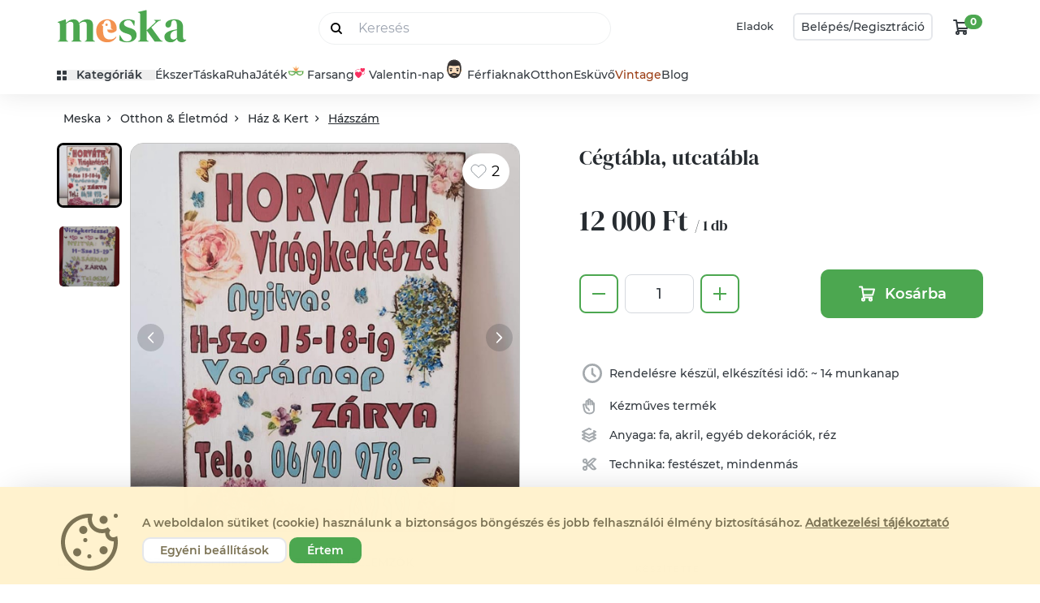

--- FILE ---
content_type: text/html; charset="utf-8"
request_url: https://www.meska.hu/p2827994-cegtabla-utcatabla
body_size: 111955
content:
<!doctype html>
<html lang="hu">

<head>
    <!-- Required meta tags -->
    <meta charset="utf-8">
    <meta name="viewport" content="width=device-width, initial-scale=1, shrink-to-fit=no">

    <title>Cégtábla, utcatábla- Meska.hu</title>
                        <link rel="canonical" href="https://www.meska.hu/p2827994-cegtabla-utcatabla">
            
            <meta name="description" content="Csodaszép Cégtábla, utcatábla kézműves Házszám egyenesen aKataArt magyar alkotó műhelyéből.">
                <link rel="image_src" href="https://www.meska.hu/img/product/normal/a/k/akataart_product_247375_200616102349_69274.jpeg">
    
    <meta name="robots" content="index, follow">
    <meta name="format-detection" content="telephone=no">

    
    <!-- Favicons -->
            <link rel="apple-touch-icon" sizes="57x57" href="https://assets.meska.hu/production/images/logo/2021/favicon/apple-icon-57x57.png">
        <link rel="apple-touch-icon" sizes="60x60" href="https://assets.meska.hu/production/images/logo/2021/favicon/apple-icon-60x60.png">
        <link rel="apple-touch-icon" sizes="72x72" href="https://assets.meska.hu/production/images/logo/2021/favicon/apple-icon-72x72.png">
        <link rel="apple-touch-icon" sizes="76x76" href="https://assets.meska.hu/production/images/logo/2021/favicon/apple-icon-76x76.png">
        <link rel="apple-touch-icon" sizes="114x114" href="https://assets.meska.hu/production/images/logo/2021/favicon/apple-icon-114x114.png">
        <link rel="apple-touch-icon" sizes="120x120" href="https://assets.meska.hu/production/images/logo/2021/favicon/apple-icon-120x120.png">
        <link rel="apple-touch-icon" sizes="144x144" href="https://assets.meska.hu/production/images/logo/2021/favicon/apple-icon-144x144.png">
        <link rel="apple-touch-icon" sizes="152x152" href="https://assets.meska.hu/production/images/logo/2021/favicon/apple-icon-152x152.png">
        <link rel="apple-touch-icon" sizes="180x180" href="https://assets.meska.hu/production/images/logo/2021/favicon/apple-icon-180x180.png">
        <link rel="icon" type="image/png" sizes="144x144" href="https://assets.meska.hu/production/images/logo/2021/favicon/android-icon-144x144.png">
        <link rel="icon" type="image/png" sizes="192x192" href="https://assets.meska.hu/production/images/logo/2021/favicon/android-icon-192x192.png">
        <link rel="icon" type="image/png" sizes="512x512" href="https://assets.meska.hu/production/images/logo/2021/favicon/android-icon-512x512.png">
        <link rel="icon" type="image/png" sizes="32x32" href="https://assets.meska.hu/production/images/logo/2021/favicon/favicon-32x32.png">
        <link rel="icon" type="image/png" sizes="96x96" href="https://assets.meska.hu/production/images/logo/2021/favicon-96x96.png">
        <link rel="icon" type="image/png" sizes="16x16" href="https://assets.meska.hu/production/images/logo/2021/favicon/favicon-16x16.png">
        <link rel="manifest" href="https://assets.meska.hu/production/images/logo/2021/favicon/manifest.json">
        <meta name="msapplication-TileColor" content="#ffffff">
        <meta name="msapplication-TileImage" content="https://assets.meska.hu/production/images/logo/2021/favicon/ms-icon-144x144.png">
        <meta name="theme-color" content="#ffffff">
    
    
    <base href="https://www.meska.hu/" />

    <script>
        // in dbDictionary  group_name: food, key: soup.flavored, value: 'This is a soup with some {{flavoring}}'
// in javascript    _t('food.soup.flavored', {flavoring: 'pepper'})
// in html          "This is a soup with some pepper"

window.Meska = window.Meska || {}
window.Meska.i18n = {
    translate(key, params){
        if(!window.__i18nDict) {
            return "";
        }

        let result = window.__i18nDict[key];

        if (result == undefined){
            result = `missing key: '${key}'`;
        } else if (params != undefined){
            for (let k in params){
                result = result.replace('{{' + k + '}}', params[k]);
            }
        }

        return result;
    }
}
window._t = (value, params = {})=> {return window.Meska.i18n.translate(value, params)}        
window.addEventListener("load", () => {
    document.querySelectorAll("input[type='checkbox'][data-meska-check]").forEach(i => {
        if((i.getAttribute('value') == 'true' )) {
            i.setAttribute('checked','checked');
        }
        i.addEventListener('change', () => {
            i.setAttribute('value', i.checked);
            if(i.checked) {
                i.setAttribute('checked','checked');
            } else {
                i.removeAttribute('checked');
            }
        });
    });
});

    </script>

    <!-- Social media Open Graph -->
    <meta property="og:url" content="https://www.meska.hu/p2827994-cegtabla-utcatabla" />
<meta property="og:type" content="product" />
<meta property="og:locale" content="hu_HU" />
<meta property="og:title" content="Cégtábla, utcatábla- Meska.hu" />
<meta property="og:description" content="Csodaszép Cégtábla, utcatábla kézműves Házszám egyenesen aKataArt magyar alkotó műhelyéből." />
<meta property="og:image" content="https://www.meska.hu/img/product/normal/a/k/akataart_product_247375_200616102349_69274.jpeg" />
<meta property="og:site_name" content="Meska.hu" />
<meta property="og:price:amount" content="12000.00" />
<meta property="og:price:currency" content="HUF" />
<meta property="og:availability" content="instock" />
<meta property="og:brand" content="aKataArt" />
    
        <!-- <link rel="preconnect" href="https://fonts.gstatic.com"> -->
    <!-- <link href="https://fonts.googleapis.com/css2?family=DM+Serif+Display:ital@0;1&family=Montserrat:ital,wght@0,400;0,500;0,600;0,700;1,400;1,500;1,600;1,700&display=swap" rel="stylesheet"> -->

    <link rel="stylesheet" href="https://www.meska.hu/v3/css/meska.css?v=1768483610">
            <!-- Google Tag Manager -->
<script>
  (function(w, d, s, l, i) {
    w[l] = w[l] || [];
    w[l].push({
      'gtm.start': new Date().getTime(),
      event: 'gtm.js'
    });
    var f = d.getElementsByTagName(s)[0],
      j = d.createElement(s),
      dl = l != 'dataLayer' ? '&l=' + l : '';
    j.async = true;
    j.src =
      'https://www.googletagmanager.com/gtm.js?id=' + i + dl;
    f.parentNode.insertBefore(j, f);
  })(window, document, 'script', 'dataLayer', 'GTM-WRVPHWB');
</script>
<!-- End Google Tag Manager -->

  <script src="/js/consent_banner.js?v=2"></script>
  <script>
      window.addEventListener("DOMContentLoaded", function() {
          window.Meska.consentBanner().init();
      });
  </script>

<meta name="google-site-verification" content="jmjHDpN0c7jBLHgxsUrJz3MauZKQm3o6lmVuRfiSaM4" />

<meta name="google-site-verification" content="WsJuLxKf1T1vA9esacat0x3wVP1YhZ0OZ1A712qwQS0" />

<meta name="google-site-verification" content="ZbSCBN8ZzuJezF5AwShyrtVcKxSHtMfuyG-_pyMkP2Y" />


<!-- Social things -->
<meta property="fb:app_id" content="943083429143914" />
<script src="https://apis.google.com/js/platform.js" async defer>
    {
        lang: 'hu'
    }
</script>

<meta name="p:domain_verify" content="558a6ae954e9b86e3d27c7c036f1e147" />

<!-- Elado Facebook Shop osszekoteshez -->
<!-- Elado Facebook Shop osszekoteshez vege-->

<!-- Facebook Pixel Code -->
<script>
    ! function(f, b, e, v, n, t, s) {
        if (f.fbq) return;
        n = f.fbq = function() {
            n.callMethod ?
                n.callMethod.apply(n, arguments) : n.queue.push(arguments)
        };
        if (!f._fbq) f._fbq = n;
        n.push = n;
        n.loaded = !0;
        n.version = '2.0';
        n.queue = [];
        t = b.createElement(e);
        t.async = !0;
        t.src = v;
        s = b.getElementsByTagName(e)[0];
        s.parentNode.insertBefore(t, s)
    }(window,
        document, 'script', 'https://connect.facebook.net/en_US/fbevents.js');

    fbq('init', '936375726452989');
    fbq('track', "PageView");
</script>
<noscript><img height="1" width="1" style="display:none" src="https://www.facebook.com/tr?id=936375726452989&ev=PageView&noscript=1" /></noscript>
<!-- End Facebook Pixel Code -->

<!-- Taboola Pixel Code -->
<script type='text/javascript'>
    window._tfa = window._tfa || [];
    window._tfa.push({
        notify: 'event',
        name: 'page_view',
        id: 1280690
    });
    ! function(t, f, a, x) {
        if (!document.getElementById(x)) {
            t.async = 1;
            t.src = a;
            t.id = x;
            f.parentNode.insertBefore(t, f);
        }
    }(document.createElement('script'),
        document.getElementsByTagName('script')[0],
        '//cdn.taboola.com/libtrc/unip/1280690/tfa.js',
        'tb_tfa_script');
</script>
<noscript>
    <img src='https://trc.taboola.com/1280690/log/3/unip?en=page_view' width='0' height='0' style='display:none' />
</noscript>
<!-- End of Taboola Pixel Code -->

<!-- Recova script -->
<script async src="https://api.recova.ai/recova_client.min.js"></script>
    
                <script defer src="https://unpkg.com/alpinejs@3.12.0/dist/cdn.min.js"></script>
        

    <style>
        [x-cloak] {
            display: none !important;
        }
    </style>

            <script type="application/ld+json">
        [
    {
        "@context": "https://schema.org",
        "@type": "BreadcrumbList",
        "itemListElement": [
            {
                "@type": "ListItem",
                "position": 1,
                "name": "Otthon & Életmód",
                "item": "https://www.meska.hu/s/otthon-eletmod/c-813"
            },
            {
                "@type": "ListItem",
                "position": 2,
                "name": "Ház & Kert",
                "item": "https://www.meska.hu/s/haz-kert/c-897"
            },
            {
                "@type": "ListItem",
                "position": 3,
                "name": "Házszám",
                "item": "https://www.meska.hu/s/hazszam/c-431"
            },
            {
                "@type": "ListItem",
                "position": 4,
                "name": "Cégtábla, utcatábla"
            }
        ]
    },
    {
        "@context": "https://schema.org",
        "0": {
            "@context": "https://schema.org",
            "@type": "Product",
            "name": "Cégtábla, utcatábla",
            "description": "Rendelésre készítek cégtáblákat különböző feliratokkal ellátva, kért színnel, dekorációval.\nA termék fa alapanyagra készül!\nA méret a felirattól függően többféle lehet!\nMéret:\n35x25 cm\nAz ár erre a méretre vonatkozik!",
            "image": [
                "https://www.meska.hu/img/product/normal/a/k/akataart_product_247375_200616102349_69274.jpeg",
                "https://www.meska.hu/img/product/normal/a/k/akataart_product_247375_170122110700_655977.jpeg"
            ],
            "sku": "2827994",
            "mpn": "2827994",
            "brand": {
                "@type": "Brand",
                "name": "aKataArt"
            },
            "offers": {
                "@type": "AggregateOffer",
                "offerCount": 999,
                "lowPrice": "12000.00",
                "highPrice": "12000.00",
                "priceCurrency": "HUF",
                "availability": "https://schema.org/InStock"
            }
        }
    }
]    </script>

    
    <script>

    /**
 * Google tag measurement events object
 * Based on https://developers.google.com/analytics/devguides/collection/ga4/reference/events?client_type=gtm
 */

// console.log('gtmEvents loaded.');

// Define dataLayer
window.dataLayer = window.dataLayer || [];

var gtmEvents = (function () {
    return {
        products: [],
        listData: {},

        init: function (products_json, listData = {}) {
            this.products = JSON.parse(this._nl2br(products_json));
            this.listData = listData;

            // console.log('gtmEvents initialized.');
            return this;
        },

        /**
         * Log this event when the user has been presented with
         * a list of items of a certain category.
         */
        measureViewItemList: function () {
            window.dataLayer.push({
                event: "view_item_list",
                ecommerce: {
                    items: this._parseItemList()
                }
            });
        },

        /**
         * Log this event to indicate when the user has performed a search. You can use
         * this event to identify what users are searching for on your website or app
         *
         * @param string searchTerm The search string
         */
        measureSearchTerm: function (searchTerm) {
            window.dataLayer.push({
                'event': 'search',
                'search_term': searchTerm,
            });
        },

        /**
         * This event signifies an item was selected from a list.
         */
        measureSelectItem: function () {
            // event: select_item
            this._parseItemList();
        },

        /**
         * This event signifies that some content was shown to the user.
         * Use this event to discover the most popular items viewed.
         */
        measureViewItem: function () {
            window.dataLayer.push({
                event: "view_item",
                ecommerce: {
                    items: this._parseItemList()
                }
            });
        },

        /**
         * This event signifies a user has submitted their
         * payment information in an ecommerce checkout process.
         * *
         * @param Object data The additional payment info:
         *  currency: "USD",
         *  value: 30.03,
         *  coupon: "SUMMER_FUN",
         *  payment_type: "Credit Card"
         */
        measureAddPaymentInfo: function (data = {}) {
            // Clear the previous ecommerce object.
            window.dataLayer.push({ecommerce: null});

            var items = [];
            items.push(this._parseItemList());

            var data = {
                event: "add_payment_info",
                ecommerce: {
                    currency: "USD", // PHP: Currency::getCurrencyCode()
                    value: 30.03,
                    coupon: "SUMMER_FUN",
                    payment_type: "Credit Card",
                    items: items
                }
            };

            //console.log(data);
            // window.dataLayer.push(data);
        },

        /**
         * This event signifies a user has submitted their
         * shipping information in an ecommerce checkout process.
         */
        measureAddShippingInfo: function () {
            this._parseItemList();
        },

        /**
         * This event signifies a user has submitted their
         * shipping information in an ecommerce checkout process.
         */
        measureBeginCheckout: function (info) {
            window.dataLayer.push({ecommerce: null});  // Clear the previous ecommerce object.

            var data = {
                event: "begin_checkout",
                ecommerce: this._mergeInfoAndItems(info)
            };

            window.dataLayer.push(data);
        },

        /**
         * This event signifies that an item was added to a cart for purchase.
         * @param Object info The additional info:
         *   currency:	string	required    Currency of the items
         *   value:	    number	required    The monetary value of the event
         *
         *   http://gitlab7563.meska.hu/meska/meska-web/commit/8f37f234c504d80dabce5a9bebe8c710c1570000
         */
        measureAddToCart: function (info) {
            window.dataLayer.push({ecommerce: null});  // Clear the previous ecommerce object.

            var data = {
                event: "add_to_cart",
                ecommerce: this._mergeInfoAndItems(info)
            };

            window.dataLayer.push(data);
        },

        /**
         * This event signifies that an item was removed from a cart.
         * @param Object info The additional info:
         *   currency:	string	required    Currency of the items
         *   value:	    number	required    The monetary value of the event
         */
        measureRemoveFromCart: function (info = {}) {
            window.dataLayer.push({ecommerce: null});  // Clear the previous ecommerce object.

            var data = {
                event: "remove_from_cart",
                ecommerce: this._mergeInfoAndItems(info)
            };

            window.dataLayer.push(data);
        },

        /**
         * Measure a purchase by sending a purchase event with
         * one or more items defined with the relevant fields.
         * @param info
         *    transaction_id: "T_12345",
         *    value: 72.05, // Sum of (price * quantity) for all items.
         *    tax: 3.60,
         *    shipping: 5.99,
         *    currency: "USD",
         *    coupon: "SUMMER_SALE"
         */
        measurePurchaseEvent: function (info = {}) {
            window.dataLayer.push({ecommerce: null});  // Clear the previous ecommerce object.

            var data = {
                event: "purchase",
                ecommerce: this._mergeInfoAndItems(info)
            };

            window.dataLayer.push(data);
        },



        /**
         * Private methods from here ********************************
         */
        _mergeInfoAndItems: function (info) {
            var items = this._parseItemList();

            return Object.assign({}, info, {
                items: items
            });
        },

        _parseItemList: function () {
            // console.log(this.products);
            var that = this,
                items = [],
                products = this.products;

            products.forEach(function (product) {
                var mappedItem = that._mapProduct2Item(product);
                items.push(mappedItem)
            });

            return items;
        },

        _mapProduct2Item: function (product) {
            var listName = this.listData ? this._getListName() : undefined,
                listId   = this.listData ? this.listData[listName] : undefined,
                categoryStr = product.category_string || '',
                categories  = categoryStr.split('/');

            return {
                'item_name':       product.product_name, // Product Name- Type: String
                'item_id':         product.product_id || product.id || product.item_id, // Product ID/SKU- Type: String
                'price':           product.price || product.product_price, // Product price - Type: numeric
                'item_brand':      product.shop_name, //Product brand - Type: string
                'item_category':   categories[0], // Product category Main - Type: string
                'item_category_2': categories[1], // Product category (Mens, Kids) - Type: string
                'item_category_3': categories[2], // Product category (Shirts, Shoes) - Type: string
                'item_category_4': categories[3], // Product category (T-shirt, Sport Shoes) - Type: string
                'item_category_5': categories[4], // product.type_category, // Product category (Short sleeve) - Type: string

                'affiliation':     undefined, // Google Merchandise Store
                'coupon':          undefined,
                'discount':        product.discount === null ? undefined : product.discount,
                'item_variant':    product.variant === "" ? undefined : product.variant, // Variant of the product like color, size etc - Type: string
                'item_list_name':  listName,  // Product List Name - Type: string
                'item_list_id':    listId,    // Product List ID - Type: string
                'location_id':     undefined,
                'index':           undefined,  // Product List Position - Type: Numeric
                'quantity':        product.pack_quantity || product.quantity  // Product quantity - Type: numeric
            };
        },

        _nl2br: function (str) {
            return str.replace(/(?:\r\n|\r|\n)/g, '<br>');
        },

        _getListName: function () {
            return Object.keys(this.listData)[0];
        }
    }
});
</script>    
    <script src="https://www.meska.hu/v3/js/meska.min.js?v=1768483610"></script>

    <script type="text/javascript" src="/Api/categoriesJSON"></script>
    
</head>

<div 
    style="height: 0; width: 0;" 
    class="bg-meska/christmas-brown2 
    bg-meska/valentine-pink 
    bg-meska/wday-light-green
    bg-meska/easter-yellow
    bg-meska/mothers-day-pink
    bg-meska/graduation-blue
    bg-meska/fathers-green 
    bg-meska/birthday-green
    bg-meska/gfm-gray
    bg-meska/sch-gray
    bg-meska/halloween-blue
    bg-meska/saints-pink"
    >
</div>

<body class="theme-hu   ">
     

<script id="_i18n_dict_json" type="text/plain">
{"loginpage.accept_terms_link":"\u00c1ltal\u00e1nos Felhaszn\u00e1l\u00e1si Felt\u00e9teleket","loginpage.accept_terms_and_conditions_checkbox":"Az {{accept_terms}} elolvastam \u00e9s elfogadom.","loginpage.arrow_next":"T\u00f6bb","loginpage.favorite_seller_title":"Kedvenc elad\u00f3id leg\u00fajabb term\u00e9kei","loginpage.recommendYou_title":"Neked aj\u00e1nljuk","loginpage.welcome_nick_name":"\u00dcdv \u00fajra n\u00e1lunk, {{name}}!","loginpage.login_with_meska_account":"Bel\u00e9p\u00e9s","loginpage.email_address":"Email c\u00edm","loginpage.password":"Jelsz\u00f3","loginpage.stay_logged_in_checkbox":"Bel\u00e9pve maradok","loginpage.login_button":"Bel\u00e9pek","loginpage.forgot_my_password":"Elfejtettem a jelszavam","loginpage.or_decor_line":"vagy","loginpage.login_with_facebook_account":"Facebook fi\u00f3kkal l\u00e9pek be","loginpage.not_yet_a_meska_question":"M\u00e9g nem vagy Mesk\u00e1s?","loginpage.join_meska_text":"Semmi gond, ha szeretn\u00e9l, azz\u00e1 v\u00e1lhatsz most!","loginpage.sign_up_button":"Regisztr\u00e1lok","loginpage.login_or_registration_title":"Bejelentkez\u00e9s vagy Regisztr\u00e1ci\u00f3","loginpage.login_title":"Bejelentkez\u00e9s","loginpage.registration_title":"Regisztr\u00e1ci\u00f3","loginpage.login_header":"<div>Bel\u00e9p\u00e9s<\/div> <div class=\"logo-mini h-[50px] md:mx-3\">{{logo}} <\/div> <div>fi\u00f3kkal<\/div>","loginpage.registration_tooltiptext":"\u00dczeneteinkben \u00edgy sz\u00f3l\u00edtunk majd, vagy ha Te \u00edrsz egy elad\u00f3nak, akkor felad\u00f3k\u00e9nt ezt a nevet fogja l\u00e1tni. A ny\u00edlt fel\u00fcleten nem jelen\u00edtj\u00fck meg sehol","loginpage.how_can_we_call_question":"Hogyan sz\u00f3l\u00edthatunk?","loginpage.subscribe_newsletter_checkbox":"Feliratkozom a h\u00edrlev\u00e9lre","loginpage.recaptcha_identification_text":"K\u00e9rj\u00fck jel\u00f6ld meg, hogy a regisztr\u00e1ci\u00f3t nem robot kezdem\u00e9nyezi:<br>","loginpage.registration_information_text":"A gombra val\u00f3 kattint\u00e1s ut\u00e1n azonnal l\u00e9trej\u00f6n regisztr\u00e1ci\u00f3d","loginpage.register_finish_purchase_button":"\u00e9s befejezem a v\u00e1s\u00e1rl\u00e1st","loginpage.registered_before_question":"Kor\u00e1bban m\u00e1r regisztr\u00e1lt\u00e1l?","loginpage.log_in_now":"L\u00e9pj be most!","loginpage.forgot_password_title":"Nem eml\u00e9kszel a jelszavadra?","loginpage.forgot_password_description":"Semmi gond, most be\u00e1ll\u00edthatsz magadnak egy \u00faj jelsz\u00f3t. Ehhez el\u0151sz\u00f6r add meg az email c\u00edmed, amivel regisztr\u00e1lt\u00e1l!","loginpage.new_password_request_button":"\u00daj jelsz\u00f3t szeretn\u00e9k","loginpage.email_sent_title":"Az emailt elk\u00fcldt\u00fck","loginpage.email_sent_again":"Nem kaptad meg? \u00dajrak\u00fcldj\u00fck!","loginpage.email_sent_again_button":"K\u00e9rem \u00fajra az emailt.","loginpage.email_change_password":"A jelsz\u00f3v\u00e1ltoztat\u00e1shoz nyisd meg a <span class=\"font-bold\">{{email}}<\/span> c\u00edmre k\u00fcld\u00f6tt level\u00fcnket \u00e9s \u00edrd be a meger\u0151s\u00edt\u0151 k\u00f3dot.","loginpage.how_to_call_error_message":"A \"Hogyan sz\u00f3litsunk\" mez\u0151 kit\u00f6lt\u00e9se k\u00f6telez\u0151!","loginpage.email_address_error_message":"Az e-mail c\u00edm kit\u00f6lt\u00e9se k\u00f6telez\u0151!","loginpage.recaptcha_error_message":"Jel\u00f6ld be, hogy nem vagy robot! (Ezut\u00e1n, ha k\u00e9rd\u00e9st tesz fel a rendszer, v\u00e1laszolj r\u00e1)","loginpage.contract_term_error_message":"Nem fogadtad el a szerz\u0151d\u00e9s felt\u00e9teleit!","loginpage.correct_email_error_message":"K\u00e9rj\u00fck ellen\u0151rizd megadott e-mail c\u00edmed helyess\u00e9g\u00e9t!","loginpage.failed_login_attempts":"Hiba a bejelentkez\u00e9skor!<br><br> 3 sikertelen pr\u00f3b\u00e1lkoz\u00e1st k\u00f6vet\u0151en biztons\u00e1gi okokb\u00f3l 10 percre letiltjuk a bel\u00e9p\u00e9st.<br><br> Lehets\u00e9ges okok:<br> <ul style=\"padding-left: 20px;\"> <li>el\u00edrtad e-mail c\u00edmedet vagy jelszavadat<\/li> <li>rossz jelsz\u00f3t adt\u00e1l meg<br><a href=\"\/ForgotPassword\">K\u00e9rj jelsz\u00f3 eml\u00e9keztet\u0151t ide kattintva!<\/a><\/li> <li>m\u00e9g nem regisztr\u00e1lt\u00e1l az oldalon<\/li> <\/ul>","loginpage.succefull_registration_message":"K\u00f6sz\u00f6nj\u00fck regisztr\u00e1ci\u00f3d! E-mail c\u00edmed \u00e9s jelszavad seg\u00edts\u00e9g\u00e9vel jelentkezz be a Mesk\u00e1ra!","loginpage.succefull_registration_message2":"A regisztr\u00e1ci\u00f3d meger\u0151s\u00edt\u00e9se sikeres volt! E-mail c\u00edmed \u00e9s jelszavad seg\u00edts\u00e9g\u00e9vel jelentkezz be a Mesk\u00e1ra!","loginpage.error_message_email_exist":"Ezzel az e-mail c\u00edmmel m\u00e1r regisztr\u00e1ltak!","loginpage.error_message_password_length":"Jelszavadnak minimum {{length}} karakterb\u0151l kell \u00e1llnia.","loginpage.invalid_login_data":"Hib\u00e1s bel\u00e9p\u00e9si adatok.","loginpage.temporary_login_error":"\u00c1tmeneti hiba, k\u00e9rj\u00fck, pr\u00f3b\u00e1ld meg \u00fajra!","loginpage.error_must_accept_terms":"Felhaszn\u00e1l\u00e1si Felt\u00e9telek elfogad\u00e1sa n\u00e9lk\u00fcl nem tudsz regisztr\u00e1lni.","loginpage.succesfull_registration_message":"Sikeres regisztr\u00e1ci\u00f3, k\u00e9rj\u00fck l\u00e9pj be!","loginpage.temporary_registration_message":"\u00c1tmeneti hiba, k\u00e9rj\u00fck, pr\u00f3b\u00e1ld meg \u00fajra!","loginpage.help":"Seg\u00edts\u00e9g","header.search_placeholder":"Keres\u00e9s","header.my_favourites":"Kedvenceim","header.my_profile":"Profilom","header.profile_menu_link_messages":"\u00dczenetek","header.profile_menu_link_purchases":"V\u00e1s\u00e1rl\u00e1saim","header.profile_menu_link_giftcard":"Aj\u00e1nd\u00e9kutalv\u00e1ny","header.profile_menu_link_settings":"Be\u00e1ll\u00edt\u00e1sok","header.profile_menu_link_selling":"Eladok a Mesk\u00e1n","header.profile_menu_link_productupload":"\u00daj term\u00e9k felt\u00f6lt\u00e9se","header.profile_menu_link_myproducts":"Akt\u00edv term\u00e9keim","header.profile_menu_link_product_group_editor":"Term\u00e9kek gyorsszerkeszt\u00e9se","header.profile_menu_link_sold":"Elad\u00e1sok","header.profile_menu_link_money_withdraw":"Egyenlegfelt\u00f6lt\u00e9s","header.profile_menu_link_userlist":"\u00d6sszes Profil men\u00fc","header.profile_menu_link_exit":"Kijelentkez\u00e9s","header.sell_menuitem":"Eladok","header.login_button":"Bel\u00e9p\u00e9s","header.login_or_register_button1":"Bel\u00e9p\u00e9s\/","header.login_or_register_button2":"Regisztr\u00e1ci\u00f3","header.openmenu_categories":"Kateg\u00f3ri\u00e1k","header.openmenu_jewellery":"\u00c9kszer","header.openmenu_bag":"T\u00e1ska","header.openmenu_dress":"Ruha","header.openmenu_game":"J\u00e1t\u00e9k","header.openmenu_home":"Otthon","header.openmenu_wedding":"Esk\u00fcv\u0151","header.openmenu_wedding_gift":"N\u00e1szaj\u00e1nd\u00e9k","header.openmenu_birthday":"Sz\u00fclinapra","header.openmenu_secret_santa":"Mikul\u00e1st mindenhova","header.openmenu_autumn":"\u0150szi d\u00edszek, dekor\u00e1ci\u00f3k","header.openmenu_beauty":"Sz\u00e9ps\u00e9g","header.openmenu_vintage":"Vintage","header.openmenu_easter":"H\u00fasv\u00e9t","header.openmenu_spring":"Tavaszi dekor","header.openmenu_graduation":"Ballag\u00e1s","header.openmenu_blog":"Blog","header.openmenu_blog_url":"https:\/\/blog.meska.hu\/","header.openmenu_search_placeholder":"Keres\u00e9s","header.search_button":"Sz\u0171r\u00f6m","header.searchsuggestion_categories":"Kateg\u00f3ri\u00e1k","header.searchsuggestion_shops":"Boltok","header.searchsuggestion_search_this":"Keres\u00e9s erre:","header.searchsuggestion_between_materials":"Alapanyagok k\u00f6z\u00f6tt","header.meta_description":"T\u00f6bb, mint 230.000 k\u00e9zm\u0171ves-design term\u00e9k hazai alkot\u00f3kt\u00f3l. \u00c9kszerek, Ruh\u00e1k, T\u00e1sk\u00e1k, H\u00e1ztart\u00e1si eszk\u00f6z\u00f6k, Kozmetikumok, J\u00e1t\u00e9kok, F\u00e9rfiaknak is. Aj\u00e1nd\u00e9kutalv\u00e1ny. DIY. Rendel\u00e9sre is. Alkot\u00f3i Boltok. St\u00edlusok: \u00cdnyenc, Hagyom\u00e1ny\u00f6rz\u0151.","header.meta_title":"Meska - Egyedi K\u00e9zm\u0171ves Term\u00e9kek \u00e9s Aj\u00e1nd\u00e9kok K\u00f6zvetlen\u00fcl a K\u00e9sz\u00edt\u0151kt\u0151l, meska.hu","header.cookie_information_text":"A weboldalon s\u00fctiket (cookie) haszn\u00e1lunk a biztons\u00e1gos b\u00f6ng\u00e9sz\u00e9s \u00e9s jobb felhaszn\u00e1l\u00f3i \u00e9lm\u00e9ny biztos\u00edt\u00e1s\u00e1hoz.","header.cookie_information_text2":"K\u00e9rj\u00fck, olvasd el az %s.","header.cookie_granted":"Elfogad\u00e1s","header.cookie_denied":"Elutas\u00edt\u00e1s","header.privacy_statement":"Adatv\u00e9delmi t\u00e1j\u00e9koztat\u00f3","header.basic_cookies":"N\u00e9lk\u00fcl\u00f6zhetetlen s\u00fctik","header.performance_cookies":"Teljes\u00edtm\u00e9nyt biztos\u00edt\u00f3 s\u00fctik","header.profile_cookies":"Funkcion\u00e1lis \u00e9s profil s\u00fctik","header.advertisement_cookies":"Hirdet\u00e9si \/ c\u00e9lzott s\u00fctik","header.accept_cookies_button":"\u00c9rtem","header.custom_cookies_button":"Egy\u00e9ni be\u00e1ll\u00edt\u00e1sok","header.denied_cookies_button":"Elutas\u00edt\u00e1s","header.cookies_save_button":"Be\u00e1ll\u00edt\u00e1sok ment\u00e9se","header.ad_storage":"Hirdet\u00e9si adatok","header.ad_user_data":"Felhaszn\u00e1l\u00f3i adatok","header.ad_personalization":"Szem\u00e9lyre szabott hirdet\u00e9sek","header.analytics_storage":"Statisztikai adatok","header.necessary_cookies":"M\u0171k\u00f6d\u00e9shez sz\u00fcks\u00e9ges","header.categories_sidebar_title":"Kateg\u00f3ri\u00e1k","header.openmenu_for_men":"F\u00e9rfiaknak","header.openmenu_school_start":"Ovi- \u00e9s sulikezd\u00e9s","header.openmenu_christmas":"Kar\u00e1csony","header.openmenu_christmas_presents":"Kar\u00e1csonyi aj\u00e1nd\u00e9kok","header.openmenu_christmas_decor":"Dekor\u00e1ci\u00f3","header.openmenu_gifts":"Aj\u00e1nd\u00e9kok","header.openmenu_saints":"Mindenszentek","header.openmenu_halloween":"Halloween","header.openmenu_santa":"Mikul\u00e1s","header.openmenu_valentine":"Valentin-nap","header.openmenu_mask":"Farsangi jelmezek","header.openmenu_womens_day":"N\u0151nap","header.openmenu_martisor":"Marcisor","header.openmenu_mothers_day":"Any\u00e1k napja","header.openmenu_fathers_day":"Ap\u00e1k napja","header.openmenu_manday":"F\u00e9rfiaknak","header.openmenu_spiritual":"Spiritualit\u00e1s","header.openmenu_babywaiting":"Babav\u00e1r\u00e1s","header.openmenu_cockade":"Kok\u00e1rda","header.favourite_products_shops":"Kedvem term\u00e9keim\/Boltjaim","header.site_title":"Meska - Egyedi K\u00e9zm\u0171ves Term\u00e9kek \u00e9s Aj\u00e1nd\u00e9kok K\u00f6zvetlen\u00fcl a K\u00e9sz\u00edt\u0151kt\u0151l","header.short_title":"K\u00e9zm\u0171ves term\u00e9kek","header.your_meska":"A Te Mesk\u00e1d","header.logo":"Meska log\u00f3","newsletter.sub_welcome_message":"K\u00f6sz\u00f6nj\u00fck, hogy feliratkozt\u00e1l a Meska h\u00edrlevel\u00e9re!","newsletter.sub_email_message":"Figyeld az e-mailjeidet, hamarosan jelentkez\u00fcnk :)","newsletter.sub_recommender_text":"Addig is n\u00e9zd meg aj\u00e1nlott term\u00e9keinket","newsletter.most_popular_product":"Legn\u00e9pszer\u0171bb term\u00e9kek","newsletter.top_sellers":"Legnagyobb forgalm\u00fa elad\u00f3k","newsletter.most_popular_bags":"Legn\u00e9pszer\u0171bb t\u00e1sk\u00e1k","newsletter.newsletter_unsubscription":"H\u00edrlev\u00e9l-leiratkoz\u00e1s","newsletter.newsletter_unsubscription_after":"Sikeresen leiratkozt\u00e1l a h\u00edrlev\u00e9lr\u0151l.","newsletter.unsub_recommender_text":"V\u00e1runk vissza, addig is n\u00e9zd meg aj\u00e1nlott term\u00e9keinket","newsletter.confirm_sub_title":"H\u00edrlev\u00e9l-feliratkoz\u00e1s","newsletter.congrats_1":"Gratul\u00e1lunk! H\u00edrlev\u00e9l-feliratkoz\u00e1sod a(z)","newsletter.congrats_2":"e-mail c\u00edmeddel r\u00f6gz\u00edtett\u00fck.","newsletter.confirm_recommender_text":"N\u00e9zd meg aj\u00e1nlott term\u00e9keinket","newsletter.sub_now_text":"Iratkozz fel a H\u00edrlevel\u00fcnkre!","newsletter.sub_success_text_1":"K\u00fcldt\u00fcnk egy e-mailt a(z)","newsletter.sub_success_text_2":"e-mail c\u00edmedre.","newsletter.sub_success_email_message":"K\u00e9rj\u00fck, ellen\u0151rizd a k\u00fcld\u00f6tt e-mailt \u00e9s klikkelj a h\u00edrlev\u00e9l elfogad\u00e1sa linkre az \u00fczenetben.","newsletter.sub_form_text":"E-mail c\u00edmedet nem adjuk ki harmadik f\u00e9l r\u00e9sz\u00e9re, a leiratkoz\u00e1sra b\u00e1rmikor lehet\u0151s\u00e9ged van. <br> A feliratkoz\u00e1ssal elfogadod a <a class=\"meska-link\" href=\"https:\/\/www.meska.hu\/Static\/privacy_policy\" target=\"_blank\">Meska Adatkezel\u00e9si T\u00e1j\u00e9koztat\u00f3j\u00e1t<\/a>","newsletter.sub_form_name":"Hogyan sz\u00f3l\u00edthatunk?","newsletter.sub_form_email":"E-mail c\u00edm","newsletter.sub_base_text":"Add meg adataidat \u00e9s megosztjuk Veled a leg\u00fajabb alkot\u00f3i t\u00f6rt\u00e9neteket \u00e9s m\u00e1s, aktu\u00e1lis \u00e9s \u00e9rdekes inform\u00e1ci\u00f3kat e-mailben.<br> A feliratkoz\u00e1ssal hozz\u00e1j\u00e1rulsz, hogy a Meska.hu Kft. hasznos tartalmakat, \u00e9rtes\u00edt\u00e9seket \u00e9s eDM-et k\u00fcldj\u00f6n.","newsletter.name_error_message":"K\u00e9rj\u00fck adj meg nevet!","newsletter.email_error_message":"K\u00e9rj\u00fck adj meg e-mailt!","newsletter.capatcha_error_message":"Captcha ellen\u0151rz\u00e9s sikertelen. Pr\u00f3b\u00e1ld \u00fajra!","newsletter.data_management_permission":"K\u00e9rj\u00fck fogadd el a Meska Adatkezel\u00e9si felt\u00e9teleit!","newsletter.subscription_error":"Hiba t\u00f6rt\u00e9nt a feliratkoz\u00e1s sor\u00e1n, k\u00e9rj\u00fck pr\u00f3b\u00e1ld meg \u00fajra!","newsletter.dialog.imgsrc":"https:\/\/assets.meska.hu\/production\/images\/newsletter\/newsletter_popup.webp","newsletter.dialog.imgalt":"Boldog Meska h\u00edrlevelt olvas\u00f3k","newsletter.dialog.title":"Nyerj Meska aj\u00e1nd\u00e9kutalv\u00e1nyt<br>20 000 Ft \u00f6ssz\u00e9rt\u00e9kben!","newsletter.dialog.description":"Add meg e-mail c\u00edmed ezen a formon dec. 16-ig \u00e9s r\u00e9szt veszel a j\u00e1t\u00e9kban! J\u00e1t\u00e9kszab\u00e1lyzat <a href=\"https:\/\/www.meska.hu\/Blog\/post\/NyerjMeskaajandekutalvanyt20000Ftosszertekbenjatekszabalyzata?p=cG9zdF9pZD0xODc0\" class=\"meska-link\" target=\"_blank\">itt<\/a>.","newsletter.dialog.name_placeholder":"Hogyan sz\u00f3l\u00edthatunk?","newsletter.dialog.email_placeholder":"E-mail c\u00edm","newsletter.dialog.aff":"A feliratkoz\u00e1ssal elfogadod a <a href=\"https:\/\/www.meska.hu\/Static\/privacy_policy\" class=\"meska-link\" target=\"_blank\">Meska Adatkezel\u00e9si T\u00e1j\u00e9koztat\u00f3j\u00e1t<\/a>","newsletter.dialog.subscribe_button":"Feliratkozom a h\u00edrlev\u00e9lre","newsletter.dialog.never":"T\u00f6bbet ne jelenjen meg","newsletter.dialog.later":"K\u00e9s\u0151bb","newsletter.dialog.error":"Hiba t\u00f6rt\u00e9nt feliratkoz\u00e1s k\u00f6zben. K\u00e9rj\u00fck, pr\u00f3b\u00e1ld \u00fajra!","newsletter.dialog.success":"Sikeres feliratkoz\u00e1s!","productpage.about_him_clickitem":"R\u00f3la mondt\u00e1k","productpage.accept_special_orders":"Egyedi rendel\u00e9seket is v\u00e1llal","productpage.active_products_card":"Akt\u00edv term\u00e9kei","productpage.available":"El\u00e9rhet\u0151:","productpage.colours":"Sz\u00ednek","productpage.components":"\u00d6sszetev\u0151k","productpage.created_by":"K\u00e9sz\u00edtette","productpage.customer_order_message":"A term\u00e9k <strong> egy Meska felhaszn\u00e1l\u00f3 <\/strong> egyedi megrendel\u00e9s\u00e9re k\u00e9sz\u00fclt, ez\u00e9rt megv\u00e1s\u00e1rl\u00e1sa is csak sz\u00e1m\u00e1ra lehets\u00e9ges. Ha szeretn\u00e9l ilyen vagy hasonl\u00f3 term\u00e9ket, <a class=\"meska-link\" href=\"{{order_url}}\">vedd fel a kapcsolatot a term\u00e9k k\u00e9sz\u00edt\u0151j\u00e9vel!<\/a>","productpage.deleted":"T\u00f6r\u00f6lt","productpage.delivered_immediately":"K\u00e9szterm\u00e9k, azonnal sz\u00e1ll\u00edthat\u00f3","productpage.delivered_immediately2":"K\u00e9szterm\u00e9k, azonnal sz\u00e1ll\u00edthat\u00f3","productpage.description_menuitem":"Le\u00edr\u00e1s","productpage.description_menuitem2":"Le\u00edr\u00e1s","productpage.details_menuitem":"Term\u00e9kjellemz\u0151k","productpage.details_menuitem2":"Jellemz\u0151k","productpage.different":"A term\u00e9k a k\u00e9pen l\u00e1totthoz k\u00e9pest t\u00f6bb r\u00e9szletben is elt\u00e9rhet.","productpage.different_default":"A term\u00e9k elt\u00e9rhet a k\u00e9pen l\u00e1that\u00f3t\u00f3l.","productpage.different_default2":"A term\u00e9k elt\u00e9rhet a k\u00e9pen l\u00e1that\u00f3t\u00f3l.","productpage.different2":"A term\u00e9k a k\u00e9pen l\u00e1totthoz k\u00e9pest t\u00f6bb r\u00e9szletben is elt\u00e9rhet.","productpage.expired":"Lej\u00e1rt","productpage.expired_deleted":"Lej\u00e1rt - T\u00f6r\u00f6lt","productpage.feature":"Jellemz\u0151","productpage.followers_card":"K\u00f6vet\u0151i","productpage.for_sale":"Elad\u00f3","productpage.made_to_order":"Rendel\u00e9sre k\u00e9sz\u00fcl, elk\u00e9sz\u00edt\u00e9si id\u0151: ~","productpage.material_for_handicraft":"K\u00e9zm\u0171vess\u00e9ghez haszn\u00e1lt alapanyag","productpage.material_from":"Anyaga:","productpage.meska_link":"Meska","productpage.message_seller_btn":"\u00dczenek az elad\u00f3nak","productpage.not_different":"A term\u00e9k a k\u00e9pen l\u00e1that\u00f3val teljesen azonos lesz.","productpage.not_different2":"A term\u00e9k a k\u00e9pen l\u00e1that\u00f3val teljesen azonos lesz.","productpage.notification_product_available_button":"\u00c9rtes\u00edt\u00e9st k\u00e9rek, ha a term\u00e9k ism\u00e9t el\u00e9rhet\u0151","productpage.order_from_button":"Megrendelem","productpage.orderable":"Rendelhet\u0151:","productpage.postage_menuitem":"Sz\u00e1ll\u00edt\u00e1si inf\u00f3","productpage.postage_menuitem2":"Sz\u00e1ll\u00edt\u00e1s","productpage.product_code":"Term\u00e9kk\u00f3d","productpage.product_notification_link":"Term\u00e9k bejelent\u00e9se","productpage.products_sold_card":"Eladott term\u00e9kei","productpage.question_about_product_link":"K\u00e9rd\u00e9sem van a term\u00e9kr\u0151l","productpage.question_form_title_message":"\u00dczenet","productpage.question_form_title_connection":"kapcs\u00e1n","productpage.question_form_placeholder":"\u00cdrd ide az \u00fczeneted","productpage.user_not_logged_in":"Az \u00fczenetk\u00fcld\u00e9shez be kell jelentkezned!","productpage.missing_message_text":"Besz\u00e9lget\u00e9shez k\u00e9rj\u00fck \u00edrj ide valamit!","productpage.global_error":"Hiba t\u00f6rt\u00e9nt az \u00fczenet k\u00fcld\u00e9se k\u00f6zben. K\u00e9rj\u00fck, pr\u00f3b\u00e1ld \u00fajra!","productpage.question_about_product_sent":"\u00dczenetedet sikeres elk\u00fcldt\u00fck!","productpage.quite_different":"A term\u00e9k a k\u00e9pen l\u00e1that\u00f3val szinte azonos lesz, kisebb elt\u00e9r\u00e9sek el\u0151fordulhatnak.","productpage.quite_different2":"A term\u00e9k a k\u00e9pen l\u00e1that\u00f3val szinte azonos lesz, kisebb elt\u00e9r\u00e9sek el\u0151fordulhatnak.","productpage.seller_all_products_link":"\u00f6sszes term\u00e9ke","productpage.seller_other_products_title":"tov\u00e1bbi term\u00e9kei","productpage.seller_products":"Elad\u00f3 term\u00e9kei","productpage.shop_arrow_link":"boltja","productpage.shop_arrow_link2":"boltja","productpage.shop_vacation_end_date":"{{date}}-ig szabads\u00e1gon l\u00e9v\u0151 bolt","productpage.shopping_after_holidays":"{{shop_name}} term\u00e9keit ezt k\u00f6vet\u0151en tudod megv\u00e1s\u00e1rolni.","productpage.shopping_cart_btn":"Kos\u00e1rba","productpage.similar_products_title":"Hasonl\u00f3 term\u00e9kek","productpage.sold":"Eladva","productpage.sold_deleted":"Eladott - T\u00f6r\u00f6lt","productpage.technics":"Technika:","productpage.technique":"Technika","productpage.to_order_product_time":"Rendel\u00e9sre k\u00e9sz\u00fcl, elk\u00e9sz\u00edt\u00e9si id\u0151: ~ {{product}} munkanap","productpage.used_product":"term\u00e9k","productpage.vintage":"Vintage, r\u00e9gis\u00e9g","productpage.vintage_style_product":"Vintage st\u00edlus\u00fa term\u00e9k","productpage.workday":"munkanap","productpage.all_products":"\u00f6sszes term\u00e9ke","productpage.more_similar_products":"M\u00e9g t\u00f6bb hasonl\u00f3 term\u00e9k >","productpage.products_viewed":"Megtekintett term\u00e9kek","productpage.all_products_viewed":"\u00d6sszes megtekintett term\u00e9k","productpage.delivery_methods_and_fees":"Lehets\u00e9ges sz\u00e1ll\u00edt\u00e1si m\u00f3dok \u00e9s d\u00edjai (Magyarorsz\u00e1gra)","productpage.when_buying_one_product":"Egy term\u00e9k","productpage.when_buying_more_product":"T\u00f6bb term\u00e9k","productpage.free_shipping_limit":"Ingyenes sz\u00e1ll\u00edt\u00e1s {{limit}} v\u00e1s\u00e1rl\u00e1s felett","productpage.like_the_product_share_with_friends":"Tetszik a term\u00e9k? Megosztan\u00e1d bar\u00e1taiddal?","productpage.click_share":"Kattints","productpage.click_share2":"Megoszt\u00e1s","productpage.more_similar_product1":"M\u00e9g t\u00f6bb","productpage.more_similar_product2":"hasonl\u00f3 term\u00e9k","productpage.intro_price":"Bevezet\u0151 \u00e1r","productpage.thematic_title":"Aj\u00e1nlott v\u00e1logat\u00e1sok","productpage.to_order_product_time2":"Neked k\u00e9sz\u00fcl kb. {{product}} munkanap alatt","productpage.delivered_immediately3":"K\u00e9szleten - azonnal sz\u00e1ll\u00edthat\u00f3","productpage.set_notification_request":"K\u00e9r\u00e9sed r\u00f6gz\u00edtett\u00fck. \u00c9rtes\u00edt\u00e9st k\u00fcld\u00fcnk amint a bolt term\u00e9kei \u00fajra megv\u00e1s\u00e1rolhat\u00f3ak.","productpage.meta_description_part_1":"Csodasz\u00e9p","productpage.meta_description_part_2":"k\u00e9zm\u0171ves","productpage.meta_description_part_3":"egyenesen","productpage.meta_description_part_4":"magyar alkot\u00f3 m\u0171hely\u00e9b\u0151l","productpage.meta_description_part_5":"[K\u00e9szterm\u00e9k, azonnal rendelhet\u0151].","productpage.meta_description":"Csodasz\u00e9p {{productName}} k\u00e9zm\u0171ves {{catName}} egyenesen {{shopName}} magyar alkot\u00f3 m\u0171hely\u00e9b\u0151l.","productpage.product_variant_colour":"sz\u00edn","productpage.product_variant_size":"m\u00e9ret","productpage.product_variant_additional":"kieg\u00e9sz\u00edt\u0151","productpage.where_country_to_ship_market":"HU","productpage.product_price":"\u00c1ra","productpage.product_available":"Term\u00e9k el\u00e9rhet\u0151s\u00e9ge","productpage.product_type":"Term\u00e9k t\u00edpusa","productpage.product_merchant":"Elad\u00f3 adatai","productpage.merchant_individual":"Mag\u00e1nszem\u00e9ly","popups.message_form_popup_title":"\u00dczenet {{recipient_name}}","popups.message_form_popup_title_message_to_user":"v\u00e1s\u00e1rl\u00f3nak","popups.message_form_popup_title_message_to_shop":"elad\u00f3nak","popups.message_form_popup_general_title":"\u00dczenet <span class=\"capitalize\">{{recipient_name}}<\/span> r\u00e9sz\u00e9re","popups.message_form_text1":"El\u00e9rhet\u0151s\u00e9gek megad\u00e1sa az \u00fczenetben nem megengedett.","popups.message_form_text2":"Az \u00fczenetben megrendelt term\u00e9ket az elad\u00f3 \u00e1ltal a Mesk\u00e1ra felt\u00f6ltve tudod majd megv\u00e1s\u00e1rolni. <br> K\u00e9pet elkezdett besz\u00e9lget\u00e9shez tudsz csatolni (az els\u0151 \u00fczenetk\u00fcld\u00e9s ut\u00e1n) a Profilom\/\u00dczenetek men\u00fcb\u0151l.","popups.placeholder_text":"\u00cdrd ide az \u00fczeneted","popups.user_not_logged_in":"Az \u00fczenetk\u00fcld\u00e9shez k\u00e9rj\u00fck jelentkezz be Meska fi\u00f3kodba.","popups.missing_message_text":"A besz\u00e9lget\u00e9s megkezd\u00e9s\u00e9hez k\u00e9rj\u00fck \u00edrj ide valamit!","popups.send_message_btn":"K\u00fcld\u00e9s","popups.global_error":"Hiba t\u00f6rt\u00e9nt az \u00fczenet k\u00fcld\u00e9se k\u00f6zben. K\u00e9rj\u00fck, pr\u00f3b\u00e1ld \u00fajra!","popups.message_sent":"\u00dczenetedet sikeres elk\u00fcldt\u00fck!","popups.product_message_popup_title":"\u00dczenet az elad\u00f3nak","popups.product":"Term\u00e9k:","popups.message_form_popup_title_message_to_user_default":"\u00dczenet a felhaszn\u00e1l\u00f3nak","popups.message_form_popup_title_message_to_shop_default":"\u00dczenet az elad\u00f3nak","popups.rate_form_popup_title":"\u00c9rt\u00e9kel\u00e9s k\u00e9sz\u00edt\u00e9se","popups.rate_form_info_text":"Ha m\u00e1r lez\u00e1rult az ad\u00e1sv\u00e9tel, \u00e9rt\u00e9keld partneredet!<br>Gond eset\u00e9n el\u0151bb mindig vedd fel a kapcsolatot a m\u00e1sik f\u00e9llel, nagyon rossz \u00e9rz\u00e9s, ha az \u00e9rt\u00e9kel\u00e9sben szembes\u00fcl a probl\u00e9m\u00e1val.","popups.rate_form_write_message":"\u00dczenetk\u00fcld\u00e9s","popups.rate_form_info_customer_rate":"V\u00e1s\u00e1rl\u00f3 \u00e9rt\u00e9kel\u00e9se:","popups.rate_form_info_cant_modify_later":"Fel szeretn\u00e9nk h\u00edvni a figyelmedet, hogy az \u00e9rt\u00e9kel\u00e9sek ut\u00f3lagos m\u00f3dos\u00edt\u00e1s\u00e1ra semmilyen form\u00e1ban sincs lehet\u0151s\u00e9g.","popups.send_rate":"Elk\u00fcld\u00f6m","popups.rate_form_field_required":"K\u00e9rj\u00fck, a sz\u00f6veges mez\u0151t is t\u00f6ltsd ki.","popups.rate_successfully_sent":"Sikeresen \u00e9rt\u00e9kelted az elad\u00e1st.","popups.okay_button":"Rendben","popups.remind_me_later":"Eml\u00e9keztess k\u00e9s\u0151bb"}</script>

<script>
    try {
        window.__i18nDict = JSON.parse(document.getElementById("_i18n_dict_json").innerHTML);    
    } catch (error) {
        // console.log("i18n parse error", error);
    }
</script>



    
    <!-- Social things -->
<div id="fb-root"></div>
<script>(function (d, s, id) {
        var js, fjs = d.getElementsByTagName(s)[0];
        if (d.getElementById(id))
            return;
        js = d.createElement(s);
        js.id = id;
        js.src = "//connect.facebook.net/hu_HU/sdk.js#xfbml=1&version=v2.7&appId=943083429143914";
        fjs.parentNode.insertBefore(js, fjs);
    }(document, 'script', 'facebook-jssdk'));</script>
<!-- Social things end -->

<!-- Google Tag Manager (noscript) -->
<noscript>
    <iframe src="https://www.googletagmanager.com/ns.html?id=GTM-WRVPHWB"
            height="0" width="0" style="display:none; visibility:hidden">
    </iframe>
</noscript>
<!-- End Google Tag Manager (noscript) -->


    <script>
    window.meska = window.meska || {};
    window.meska.popupDisplay = function(popupType) {
        return {
            isPopupOpen: false,
            checked: false,
            popupType: popupType,
            isBarion: false,
            isStripe: false,

            init() {
                fetch('/Dashboard/getPopupDisplayState', {
                        method: 'POST',
                        headers: {
                            'Content-Type': 'application/json'
                        },
                        body: JSON.stringify({
                            popupType: this.popupType
                        })
                    })
                    .then(response => response.json())
                    .then(data => {
                        if (data.status === 'ok') {
                            this.isPopupOpen = !data.hasSeenPopup;
                        }
                    })
                    .catch((error) => {});
            },

            toggleChecked() {
                this.checked = !this.checked;

                setTimeout(() => {
                    this.updateCheckboxState();
                }, 250);
            },

            closePopup() {
                this.isPopupOpen = false;
            },

            updateCheckboxState() {
                fetch('/Dashboard/setPopupDisplay', {
                        method: 'POST',
                        headers: {
                            'Content-Type': 'application/json'
                        },
                        body: JSON.stringify({
                            checked: this.checked,
                            popupType: this.popupType
                        })
                    })
                    .then(response => response.json())
                    .then(data => {
                        if (data.status === 'ok') {
                            this.isPopupOpen = false;
                        }
                    })
                    .catch(error => {});
            }
        }
    }
</script>

    <main class="w-full relative min-h-full">
        <!--header from here -->
                    <div class="backgroundFigures hidden 2xl:block absolute top-0 left-0 w-full" style="height: 100%; z-index: -1; overflow: hidden;">
                <div class="relative">
                    <div class="yellowForm absolute top-0 right-0"><svg width="190" height="1600" viewBox="0 0 190 2000" fill="none" xmlns="http://www.w3.org/2000/svg">
<path fill-rule="evenodd" clip-rule="evenodd" d="M283.934 -4.12614C378.031 -27.0707 473.184 18.4512 546.373 81.8865C620.263 145.929 671.999 233.545 670.96 331.32C669.873 433.574 628.302 539.154 540.949 592.319C459.136 642.112 360.881 600.973 268.319 576.375C173.431 551.159 54.6654 543.734 16.9739 453.075C-20.6041 362.69 57.8928 273.492 107.25 188.962C153.532 109.698 194.76 17.6179 283.934 -4.12614Z" fill="#FFF8E4"/>
<path d="M320.499 297.5C320.499 297.5 181.615 348.638 173.132 416.064C164.649 483.491 251.824 513.845 264.958 476.1C278.092 438.354 103.951 393.29 27.5153 479.527C-38.2525 553.728 34.1316 725.5 84.9994 819C135.867 912.5 187.5 1068 84.9993 1155" stroke="#D1CFC9" stroke-width="2" stroke-linecap="round" stroke-dasharray="7 5"/>
<path d="M65.1377 1170.37L70.0802 1170.1" stroke="#D1CFC9" stroke-width="2"/>
<path d="M72.9546 1177.38L72.7244 1173.14" stroke="#D1CFC9" stroke-width="2" stroke-linecap="round"/>
<circle cx="60.1954" cy="1170.64" r="5" transform="rotate(-48.1106 60.1954 1170.64)" stroke="#D1CFC9" stroke-width="2"/>
<circle cx="73.5953" cy="1182.66" r="5" transform="rotate(-48.1106 73.5953 1182.66)" stroke="#D1CFC9" stroke-width="2"/>
<path d="M88.3251 1171.74C91.4357 1171.57 93.8918 1169.16 94.2081 1166.16L75.4147 1167.18L75.6125 1170.82C75.6608 1171.71 76.4209 1172.39 77.3102 1172.34L88.3251 1171.74Z" stroke="#D1CFC9" stroke-width="2"/>
<path d="M69.071 1153.01C68.902 1149.9 71.0351 1147.2 73.9849 1146.56L75.3664 1171.98L72.5559 1172.13C71.2091 1172.21 70.0579 1171.17 69.9847 1169.83L69.071 1153.01Z" stroke="#D1CFC9" stroke-width="2"/>
</svg>
</div>
                    <div class="orangeForm absolute left-0" style="top: 16.5rem;"><svg fill="none" xmlns="http://www.w3.org/2000/svg" width="200" height="1100" viewBox="0 0 200 900" preserveAspectRatio="none">
<path fill-rule="evenodd" clip-rule="evenodd" d="M-163.506 99.4866C-68.0642 125.84 5.87481 195.435 48.9078 279.015C96.7031 371.843 125.637 478.719 76.4249 565.484C24.95 656.24 -82.8857 721.74 -196.847 712.304C-297.798 703.945 -342.88 595.89 -412.87 524.971C-473.044 463.998 -565.752 417.669 -566.53 337.712C-567.347 253.71 -491.144 194.62 -416.512 150.505C-341.134 105.95 -253.11 74.7456 -163.506 99.4866Z" fill="#FFEAE2"/>
<path d="M-45.9279 426.131C-45.9279 426.131 79.5718 458.008 97.1836 597.998C103.8 650.59 64.3856 666.138 57.4076 646.084C50.4297 626.03 119.568 585.252 144.007 639.177C162.071 698.15 100.441 788.962 5.60711 812.604" stroke="#D1CFC9" stroke-width="2" stroke-linecap="round" stroke-dasharray="7 5"/>
</svg>
</div>
                    <div class="greenForm absolute right-0" style="top: 105rem;"><svg width="224" height="706" viewBox="0 0 224 706" fill="none" xmlns="http://www.w3.org/2000/svg">
<path fill-rule="evenodd" clip-rule="evenodd" d="M494.506 545.756C445.421 602.522 383.107 664.645 309.049 652.51C234.536 640.3 203.774 557.073 165.687 491.876C125.243 422.645 58.304 350.318 89.3215 276.382C120.352 202.414 217.408 192.321 296.629 179.75C361.416 169.47 429.206 173.371 480.455 214.316C528.937 253.05 543.114 316.779 545.742 378.778C548.337 439.977 534.57 499.422 494.506 545.756Z" fill="#ECF8D4"/>
<path d="M409.247 68.8635C409.247 68.8635 236.069 -29.992 213.66 68.8636C203.629 148.599 263.385 172.17 273.964 141.767C284.543 111.364 179.723 49.5396 142.671 131.296C115.285 220.704 213.66 444.838 349.239 530.219" stroke="#D1CFC9" stroke-width="2" stroke-linecap="round" stroke-dasharray="7 5"/>
</svg>
</div>
                </div>
            </div>
        
    <header class="header-box w-full text-center shadow-navShadow relative bg-white z-[9] py-1 lg:py-3">
        <div class="hidden lg:hidden absolute top-20 left-0 w-full bg-borderColor h-0.5"></div>
        <section class="m-auto w-11/12 lg2:w-largeContent">
            <nav class="flex items-center justify-between bg-white lg:pb-3">
                <div class="flex items-center gap-1 md:gap-3 justify-between w-full pb-2">
                    <a href="https://www.meska.hu" title="Meska logó">
                        <svg class="w-28 lg:w-40" height="41" viewBox="0 0 161 41" fill="none" xmlns="http://www.w3.org/2000/svg">
    <path fill-rule="evenodd" clip-rule="evenodd" d="M100.413 38.8593L101.251 38.58C102.517 38.1703 103.15 37.2579 103.15 35.8426V5.95441C103.15 5.20953 103.002 4.65088 102.704 4.27844C102.406 3.906 101.884 3.60805 101.139 3.38458L100.413 3.21699V2.65833L110.636 0.256104L111.307 0.758895L111.139 8.5801V25.4516V35.8426C111.139 37.3323 111.754 38.2634 112.983 38.6359L113.765 38.8593V39.418H100.413V38.8593ZM111.139 25.4516L121.53 15.8985C122.014 15.4516 122.294 14.986 122.368 14.5019C122.48 13.9805 122.163 13.608 121.419 13.3846L120.469 13.1052V12.5466H128.793V13.1052L127.117 13.5521C126.298 13.8129 125.627 14.1294 125.106 14.5019C124.622 14.8371 124.026 15.3212 123.318 15.9544L117.005 21.8761L127.061 35.7309C127.694 36.5502 128.253 37.1834 128.737 37.6303C129.258 38.0772 129.929 38.4497 130.748 38.7476L130.972 38.8593V39.418H121.139L111.139 25.4516ZM86.5069 40.256C84.6819 40.256 83.0432 40.0325 81.5907 39.5856C80.1382 39.1759 78.7974 38.6545 77.5683 38.0213L77.6242 31.3733H78.1829L80.0823 34.7253C80.9017 36.215 81.7955 37.3323 82.7639 38.0772C83.7694 38.7848 85.0357 39.1387 86.5627 39.1387C88.3504 39.1387 89.7843 38.7476 90.8644 37.9655C91.9817 37.1461 92.5404 36.066 92.5404 34.7253C92.5404 33.4962 92.1493 32.4906 91.3672 31.7085C90.5851 30.9264 89.1325 30.2188 87.0097 29.5856L84.6633 28.8594C82.3914 28.189 80.6037 27.1461 79.3002 25.7309C77.9966 24.3156 77.3449 22.5838 77.3449 20.5354C77.3449 18.0773 78.3132 15.9916 80.2499 14.2784C82.1866 12.5652 84.9612 11.7086 88.5739 11.7086C90.0264 11.7086 91.3858 11.8762 92.6521 12.2114C93.9556 12.5093 95.2033 12.9749 96.3951 13.608L96.0599 19.6415H95.5012L93.5459 16.1778C92.8383 14.9488 92.1307 14.0922 91.423 13.608C90.7527 13.0866 89.7285 12.8259 88.3504 12.8259C87.0841 12.8259 85.8923 13.1797 84.775 13.8873C83.6577 14.595 83.099 15.6006 83.099 16.9041C83.099 18.1704 83.5646 19.176 84.4957 19.9208C85.464 20.6657 86.8793 21.3547 88.7415 21.9879L91.2555 22.7141C93.937 23.5335 95.8551 24.6694 97.0096 26.1219C98.1642 27.5372 98.7415 29.2504 98.7415 31.2616C98.7415 33.9804 97.6614 36.1592 95.5012 37.7979C93.3783 39.4366 90.3802 40.256 86.5069 40.256ZM135.335 38.4124C136.825 39.6415 138.65 40.256 140.81 40.256C142.672 40.256 144.18 39.8463 145.335 39.0269C146.527 38.1703 147.681 37.1461 148.798 35.9543C149.096 37.2206 149.711 38.2448 150.642 39.0269C151.61 39.7718 152.914 40.1442 154.553 40.1442C156.08 40.1442 157.253 39.9022 158.072 39.418C158.929 38.9338 159.711 38.2448 160.419 37.351L159.916 36.904H158.687C157.122 36.904 156.34 36.066 156.34 34.3901V22.0437C156.34 18.3939 155.428 15.7682 153.603 14.1667C151.815 12.5279 149.264 11.7086 145.949 11.7086C143.901 11.7086 142.001 11.9693 140.251 12.4907C138.501 13.0121 137.085 13.7942 136.005 14.8371C134.962 15.8799 134.441 17.1648 134.441 18.6918C134.441 19.6974 134.758 20.4981 135.391 21.094C136.024 21.6899 136.825 21.9879 137.793 21.9879C138.836 21.9879 139.711 21.6154 140.419 20.8706C141.126 20.1257 141.517 18.9525 141.592 17.351L141.704 16.7365C141.852 15.3212 142.188 14.3343 142.709 13.7756C143.231 13.1797 143.938 12.8818 144.832 12.8818C146.136 12.8818 147.085 13.4032 147.681 14.446C148.314 15.4516 148.631 17.2207 148.631 19.7533V24.1666C147.811 24.3156 147.029 24.4646 146.285 24.6136C145.54 24.7253 144.869 24.837 144.273 24.9488C140.437 25.6936 137.625 26.811 135.838 28.3007C134.05 29.7532 133.156 31.3547 133.156 33.1052C133.156 35.4143 133.882 37.1834 135.335 38.4124ZM146.285 36.3454C145.651 36.6806 144.962 36.8482 144.217 36.8482C143.212 36.8482 142.355 36.4757 141.648 35.7309C140.94 34.9487 140.586 33.7942 140.586 32.2672C140.586 30.4795 141.089 29.0642 142.095 28.0214C143.137 26.9413 144.515 26.1778 146.229 25.7309C146.713 25.6564 147.141 25.5819 147.514 25.5074L148.631 25.284V34.6694C147.737 35.4143 146.955 35.9729 146.285 36.3454ZM0.921875 38.9014V39.4601H14.0503V38.9014L13.5475 38.7338C12.244 38.3614 11.5922 37.4489 11.5922 35.9964V17.2814C12.5233 16.462 13.4172 15.8475 14.2738 15.4378C15.1304 14.9909 15.987 14.7674 16.8436 14.7674C18.1471 14.7674 19.0596 15.084 19.581 15.7171C20.1397 16.3503 20.419 17.4117 20.419 18.9015V35.9405C20.419 36.6854 20.27 37.2813 19.9721 37.7282C19.7114 38.1379 19.2272 38.4545 18.5196 38.678L17.7375 38.9014V39.4601H30.6983V38.9014L30.1955 38.7338C28.892 38.3614 28.2216 37.4489 28.1844 35.9964V21.5272C28.1844 20.7451 28.1471 20.0002 28.0726 19.2925C28.0354 18.5849 27.9236 17.9331 27.7374 17.3372C28.743 16.4806 29.6927 15.8475 30.5866 15.4378C31.5177 14.9909 32.4674 14.7674 33.4357 14.7674C34.6648 14.7674 35.5586 15.0654 36.1173 15.6613C36.676 16.2199 36.9553 17.2814 36.9553 18.8456V35.9405C36.9553 36.6854 36.8063 37.2813 36.5084 37.7282C36.2476 38.1752 35.7635 38.5104 35.0558 38.7338L34.4972 38.9014V39.4601H47.4022V38.9014L46.7877 38.7338C45.4469 38.3614 44.7765 37.4489 44.7765 35.9964V19.6277C44.7765 16.9089 44.1433 14.9164 42.877 13.6501C41.648 12.3838 39.7113 11.7507 37.067 11.7507C35.4655 11.7507 33.8082 12.1603 32.095 12.9797C30.419 13.7618 28.8547 14.8419 27.4022 16.2199C26.8436 14.6929 26.0242 13.5756 24.9441 12.868C23.8641 12.1231 22.4302 11.7507 20.6425 11.7507C18.9293 11.7507 17.2719 12.179 15.6704 13.0356C14.1062 13.8922 12.7095 14.935 11.4805 16.1641L11.0336 12.3652L10.4749 11.8065L0.921875 15.0467V15.6054L1.75986 15.8289C2.50474 15.9778 3.00753 16.2572 3.26824 16.6669C3.52894 17.0393 3.6593 17.6352 3.6593 18.4546V35.9405C3.62205 36.6854 3.45446 37.2813 3.1565 37.7282C2.8958 38.1752 2.41163 38.4917 1.704 38.678L0.921875 38.9014Z" fill="#4CA750"/>
    <path fill-rule="evenodd" clip-rule="evenodd" d="M68.7499 13.2169C67.0367 12.2113 64.9697 11.7085 62.5488 11.7085C60.2397 11.7085 58.0237 12.2672 55.9008 13.3845C53.8152 14.5018 52.1019 16.1405 50.7612 18.3007C49.4204 20.4236 48.75 23.012 48.75 26.066C48.75 29.0083 49.3273 31.5408 50.4818 33.6637C51.6364 35.7866 53.2379 37.4254 55.2863 38.5799C57.3347 39.6972 59.6811 40.2559 62.3254 40.2559C65.0069 40.2559 67.2974 39.6786 69.1969 38.5241C71.1335 37.3695 72.6792 35.768 73.8337 33.7196L73.2751 33.2168C72.2695 34.3714 71.1894 35.2466 70.0348 35.8425C68.8803 36.4384 67.3719 36.7364 65.5097 36.7364C62.7537 36.7364 60.668 35.8611 59.2528 34.1107C57.8747 32.323 57.1671 29.4179 57.1299 25.3956V24.2783C57.1473 22.8689 57.2053 21.6098 57.304 20.5012C57.2554 20.4944 57.2068 20.4791 57.16 20.4544L55.9008 19.0964C55.5397 18.9055 55.6152 18.3675 56.015 18.2834L57.6329 17.3841C57.6831 17.3736 57.7326 17.372 57.7798 17.3782L57.8003 17.2951C58.2472 15.6191 58.8431 14.4645 59.588 13.8314C60.3701 13.161 61.3012 12.8258 62.3812 12.8258C64.2807 12.8258 65.5656 13.7197 66.236 15.5074C66.7292 16.8226 66.9402 18.7527 66.8689 21.2977C66.8684 21.3246 66.8676 21.3516 66.8666 21.3787C66.8609 21.5657 66.8538 21.756 66.8451 21.9496C66.8463 22.4848 66.9661 23.0404 67.708 23.5733C68.7958 24.3547 69.9532 24.2712 69.9532 24.2712C69.9532 24.2712 68.276 24.588 66.4529 24.6276C64.746 24.6648 62.772 24.3253 62.5273 24.2819V25.3956C62.5273 25.3956 62.4371 28 66.236 28.5C70.0348 29 73.2751 26.5 73.7778 25.3956C73.9008 25.1255 73.9641 24.688 74.0013 24.2783C74.0386 23.8314 74.0572 23.4031 74.0572 22.9934C74.0572 20.8332 73.5916 18.9152 72.6605 17.2392C71.7667 15.526 70.4632 14.1852 68.7499 13.2169Z" fill="#F3924F"/>
    <circle cx="61.5" cy="18.5" r="1.5" fill="#F3924F"/>
</svg>                    </a>
                    <section class="hidden lg:flex lg:items-center justify-end lg:justify-between basis-96">
                        <aside x-data=" window.Meska.headerAutocomplete('meska', '/s/Mind/relevancia', '/s/alapanyag/cm:relevancia')" class="hidden lg:flex justify-start w-full">
                            <form @submit.prevent="goToRawSearch()" role="search" class="flex w-full h-9">
                                <div id="" class="flex items-center h-10 w-full relative">
                                    <div class="search-before relative inset-y-0 left-[30px] pl-2 w-auto" x-on:click="goToRawSearch()">
                                        <svg width="16" height="16" viewBox="0 0 16 16" fill="none" xmlns="http://www.w3.org/2000/svg">
<circle cx="7" cy="7" r="5" stroke="currentColor" stroke-width="2"/>
<path d="M11 11L14 14" stroke="currentColor" stroke-width="2" stroke-linecap="round"/>
</svg>                                    </div>
                                    <input x-bind:value="searchPhrase" x-on:focus="open" x-on:click.outside="close" x-on:input.debounce.50="search" type="search" placeholder="Keresés" autocomplete="off" class="header-search-input w-full meska-input appearance-none">
                                    <section x-cloak x-show="isOpen()" class="autocomplete-wrapper">
                                        <div class="edge-icon"></div>
                                        <ul class="context-list-wrapper">
                                            <template x-for="(item, i) in querySuggestions" :key="i">
                                                <li x-on:click="goToQuery(i)" class="context-list-item" x-html="highlight(item.Data)"></li>
                                            </template>

                                            <template x-if="categorySuggestions.length > 0">
                                                <li class="context-list-title">Kategóriák</li>
                                            </template>
                                            <template x-for="(item, i) in categorySuggestions" :key="i">
                                                <li x-on:click="goToCategory(i)" class="context-list-item" x-html="highlight(item.Data)"></li>
                                            </template>

                                            <template x-if="shopSuggestions.length > 0">
                                                <li class="context-list-title">Boltok</li>
                                            </template>
                                            <template x-for="(item, i) in shopSuggestions" :key="i">
                                                <li x-on:click="goToShop(i)" class="context-list-item" x-html="highlight(item.Data)"></li>
                                            </template>
                                            <li class="context-list-title">Keresés erre:</li>
                                            <li class="context-list-item" x-on:click="goToRawSearch()"><span x-text="searchPhrase"></span></li>
                                            <li class="context-list-item" x-on:click="goToAlapanyag()">Alapanyagok között</li>
                                        </ul>
                                    </section>
                                </div>
                            </form>
                        </aside>
                    </section>
                    <div>
                        
                        <div class="actions flex items-center gap-1 xl:justify-end" x-data="window.Meska.meskaDialog('header_no_login')">
                                                            <a href="https://www.meska.hu/alkotok" class="small-btn-group-mobile mx-2 hidden md:flex lg:hidden xl:flex ">Eladok</a>
                            
                                                            <span class="mx-2 btn-meska-small-outline text-sm cursor-pointer flex flex-col md:flex-row leading-none p-2" x-on:click="changeDialog('login')">
                                    <span class="inline-block md:hidden">
                                    Belépés                                    </span>
                                    <span class="hidden md:inline-block">
                                    Belépés/                                    </span>
                                    <span>
                                    Regisztráció                                    </span>
                            </span>
                                                        <aside id="toCartIcon" class="relative small-btn-group-basket -ml-2 lg:ml-0">
                                <a href="https://www.meska.hu/Basket" aria-label="kosár logó"><svg width="24" height="24" viewBox="0 0 24 24" fill="none" xmlns="http://www.w3.org/2000/svg">
<path d="M3 4H6L8 17H18" stroke="#343A40" stroke-width="2" stroke-linecap="round" stroke-linejoin="round"/>
<circle cx="7.5" cy="19.5" r="1.5" stroke="#343A40" stroke-width="2"/>
<circle cx="16.5" cy="19.5" r="1.5" stroke="#343A40" stroke-width="2"/>
<path d="M7 7H21L19 14H7" stroke="#343A40" stroke-width="2" stroke-linejoin="round"/>
</svg></a>
                                <div class="cartItemCounter bg-meska/base-color text-white text-xs px-1.5 border border-transparent rounded-full absolute top-0 right-0 font-bold" style="min-width:1.25rem">0</div>
                                                            </aside>
                        </div>
                    </div>
                </div>
            </nav>
            <section>
                <nav x-data="window.Meska.asideMenu('base')" class="w-full flex justify-between lg:gap-2 xl:gap-4 lg:justify-start items-center lg:items-end">
    <button x-on:click="openAsideMenu()" type="button" class="focus:outline-none items-center text-sm text-fontColor flex leading-[0.8125rem] pr-1 lg:pr-4 font-semibold md:mb-[5px]" aria-label="kategóriák">
        <span><svg width="12" height="12" viewBox="0 0 12 12" fill="none" xmlns="http://www.w3.org/2000/svg">
<path fill-rule="evenodd" clip-rule="evenodd" d="M1 0C0.447715 0 0 0.447715 0 1V4C0 4.55228 0.447715 5 1 5H4C4.55228 5 5 4.55228 5 4V1C5 0.447715 4.55228 0 4 0H1ZM1 7C0.447715 7 0 7.44772 0 8V11C0 11.5523 0.447715 12 1 12H4C4.55228 12 5 11.5523 5 11V8C5 7.44772 4.55228 7 4 7H1ZM7 1C7 0.447715 7.44772 0 8 0H11C11.5523 0 12 0.447715 12 1V4C12 4.55228 11.5523 5 11 5H8C7.44772 5 7 4.55228 7 4V1ZM8 7C7.44772 7 7 7.44772 7 8V11C7 11.5523 7.44772 12 8 12H11C11.5523 12 12 11.5523 12 11V8C12 7.44772 11.5523 7 11 7H8Z" fill="#343A40"/>
</svg></span><span class="title-visibility inline ml-3"> Kategóriák</span>
    </button>

    <div class="hidden lg:block"><a class="nav-link-header" href="https://www.meska.hu/s/ekszer/c-327">Ékszer</a></div>
    
            <div class="hidden lg:block"><a class="nav-link-header" href="https://www.meska.hu/s/taska-tok/c-464">Táska</a></div>
        <div class="hidden lg:block"><a class="nav-link-header" href="https://www.meska.hu/s/ruha-divat/c-806">Ruha</a></div>
        <div class="hidden lg:block"><a class="nav-link-header" href="https://www.meska.hu/s/jatek-sport/c-305">Játék</a></div>
    
    <div class="hidden lg:block"><a class="nav-link-header" href="valogatasok/farsangi-jelmezek"><div class="inline-block"><svg xmlns="http://www.w3.org/2000/svg" width="20" height="20" viewBox="0 0 31 21" fill="none">
    <path d="M18.737 11.0301C19.02 8.98804 20.1722 6.5903 21.8285 3.98577C19.4111 4.35506 18.0718 5.52778 17.4327 6.84137L15.9209 0.75531L14.4091 6.84172C13.7699 5.52812 12.4307 4.35506 10.0132 3.98612C11.6696 6.5903 12.8217 8.98839 13.1047 11.0304L15.9209 13.5478L18.737 11.0301Z" fill="#F3924F"/>
    <path d="M30.2839 10.5911C25.0358 11.9727 21.7905 9.58608 15.9209 12.2868C10.0512 9.58643 6.806 11.9727 1.55784 10.5911C-0.721165 21.6445 13.0207 22.9006 15.9209 14.9873C18.821 22.9006 32.5629 21.6445 30.2839 10.5911ZM4.24557 13.0132C7.09969 13.7647 9.93158 13.0275 13.1239 14.4963C11.5465 18.8001 3.00638 19.025 4.24557 13.0132ZM18.7179 14.4963C21.9102 13.0275 24.7421 13.7647 27.5962 13.0132C28.8354 19.025 20.2952 18.8001 18.7179 14.4963Z" fill="#4CA750"/>
    <path d="M8.40139 20.4066C7.73157 20.4066 7.07401 20.3313 6.44982 20.1841C3.2556 19.432 -0.0402135 16.4508 1.18096 10.5269C1.20089 10.4303 1.26492 10.3456 1.35656 10.2943C1.44858 10.2424 1.56054 10.2288 1.66406 10.2563C3.83571 10.8282 5.61896 10.7379 7.50727 10.642C10.0267 10.5144 12.6316 10.3825 16.0942 11.9758C16.2832 12.0626 16.3587 12.2726 16.2629 12.4445C16.1674 12.616 15.937 12.6851 15.7476 12.5979C12.469 11.0894 10.08 11.2104 7.54983 11.3384C5.79341 11.4276 3.98102 11.5193 1.86305 11.028C0.94209 16.2245 3.6996 18.8158 6.64191 19.5094C9.86219 20.2675 14.0817 18.903 15.557 14.8767C15.6241 14.6944 15.8408 14.5946 16.042 14.6564C16.243 14.7174 16.3515 14.9147 16.2844 15.0975C14.9466 18.7478 11.5469 20.4066 8.40139 20.4066Z" fill="#FFF2CE"/>
    <path d="M8.04786 17.988C7.5962 17.988 7.15374 17.9391 6.73467 17.8401C4.42116 17.2951 3.3499 15.4664 3.86866 12.9491C3.8886 12.8525 3.95263 12.7677 4.04427 12.7165C4.13628 12.6649 4.24786 12.6509 4.35215 12.6785C5.46596 12.9717 6.57441 13.0296 7.74803 13.0913C9.50675 13.1834 11.3253 13.2786 13.2964 14.1856C13.4663 14.2637 13.5472 14.443 13.4873 14.6068C12.6787 16.8135 10.2617 17.988 8.04786 17.988ZM4.55766 13.4484C4.2816 15.3967 5.13162 16.7417 6.92715 17.165C8.93278 17.6371 11.6838 16.7249 12.6415 14.6717C10.9258 13.9558 9.28974 13.8704 7.70471 13.7874C6.67563 13.7337 5.61626 13.6782 4.55766 13.4484Z" fill="#FFF2CE"/>
    <path d="M23.4404 20.4066C20.2945 20.4066 16.8951 18.7474 15.557 15.0975C15.4899 14.9148 15.5984 14.7174 15.7993 14.6564C16.001 14.5946 16.2176 14.6944 16.2844 14.8767C17.7593 18.9023 21.9777 20.2671 25.1995 19.5094C28.1418 18.8158 30.8989 16.2245 29.9779 11.028C27.8604 11.5194 26.048 11.428 24.2916 11.3384C21.7622 11.2111 19.3731 11.0894 16.0938 12.5979C15.9044 12.6851 15.674 12.6161 15.5785 12.4445C15.4826 12.2726 15.5586 12.0626 15.7472 11.9758C19.2094 10.3826 21.8132 10.5137 24.3341 10.642C26.222 10.7372 28.0053 10.8279 30.1766 10.2563C30.2812 10.2291 30.3924 10.2427 30.4844 10.2943C30.5765 10.3459 30.6401 10.4303 30.66 10.5269C31.8816 16.4508 28.5854 19.432 25.3916 20.1845C24.7677 20.3316 24.1098 20.4066 23.4404 20.4066Z" fill="#FFF2CE"/>
    <path d="M23.7939 17.9879C21.5801 17.9879 19.163 16.8138 18.354 14.6068C18.2938 14.4426 18.3751 14.2634 18.5446 14.1856C20.5161 13.2786 22.3346 13.1834 24.0934 13.0913C25.267 13.03 26.3754 12.9721 27.4892 12.6785C27.5943 12.6516 27.7051 12.6649 27.7971 12.7165C27.8891 12.7681 27.9528 12.8525 27.9727 12.9491C28.4919 15.4664 27.4206 17.2947 25.1067 17.8401C24.688 17.9388 24.2452 17.9879 23.7939 17.9879ZM19.2006 14.6717C20.158 16.7249 22.9086 17.6364 24.9146 17.165C26.7105 16.7417 27.5598 15.3967 27.2841 13.4484C26.2259 13.6779 25.1665 13.7333 24.1374 13.7874C22.5524 13.8704 20.916 13.9558 19.2006 14.6717Z" fill="#FFF2CE"/>
    <path d="M13.1039 11.3788C12.9134 11.3788 12.7485 11.2498 12.724 11.0737C12.4702 9.24295 11.4752 6.98156 9.68083 4.16048C9.60645 4.04366 9.61296 3.89825 9.6977 3.78736C9.78243 3.67647 9.92928 3.61893 10.0761 3.64195C12.2788 3.97845 13.5372 4.93044 14.2546 5.87858L15.5467 0.678596C15.5862 0.519583 15.7418 0.406601 15.9209 0.406601C16.0999 0.406601 16.2556 0.519583 16.2951 0.678596L17.5868 5.87858C18.3042 4.93044 19.5625 3.97845 21.7649 3.64195C21.9132 3.61928 22.0589 3.67647 22.1433 3.78736C22.228 3.89825 22.2345 4.04366 22.1602 4.16048C20.3662 6.98156 19.3712 9.24295 19.1174 11.0737C19.0909 11.2644 18.9 11.4011 18.6891 11.376C18.479 11.352 18.3299 11.1776 18.3567 10.9865C18.6021 9.21575 19.4904 7.08791 21.0686 4.49838C19.1266 5.00645 18.2121 6.10071 17.7831 6.98295C17.716 7.12034 17.5569 7.20403 17.3955 7.18869C17.2306 7.17404 17.0953 7.06525 17.0585 6.91844L15.9209 2.33777L14.7833 6.91844C14.7469 7.06525 14.6111 7.17404 14.4467 7.18869C14.2802 7.20403 14.1257 7.12034 14.0586 6.98295C13.6296 6.10106 12.7155 5.00645 10.7732 4.49838C12.3513 7.08791 13.2401 9.21575 13.4851 10.9865C13.5115 11.1776 13.3627 11.352 13.1526 11.376C13.1361 11.3778 13.12 11.3788 13.1039 11.3788Z" fill="#FFF2CE"/>
</svg></div> <span>Farsang</span></a></div>
<div class="hidden lg:block"><a class="nav-link-header" href="/valogatasok/valentin-nap"><div class="inline-block"><svg xmlns="http://www.w3.org/2000/svg" width="1em" height="1em" preserveAspectRatio="xMidYMid meet" viewBox="0 0 32 32">
    <path fill="#F92F60" fill-rule="evenodd" d="M25.825 2.076C24.505 2.318 23.5 3.93 23.5 3.93s-1.015-1.612-2.324-1.854c-3.258-.59-4.598 2.37-4.06 4.572c.697 2.834 3.725 5.414 5.348 6.626a1.72 1.72 0 0 0 2.072 0c1.623-1.212 4.651-3.792 5.349-6.626c.538-2.202-.802-5.162-4.06-4.572ZM2.96 11.697C4.35 8.451 9.105 5.51 15.462 5.999a.5.5 0 0 0 .077-.997C8.895 4.49 3.649 7.549 2.04 11.303a.5.5 0 1 0 .919.394Zm25.92-.495a.5.5 0 0 0-.784.621c.72.908.98 1.82.94 2.682c-.041.873-.39 1.734-.95 2.518c-1.133 1.585-3.054 2.753-4.657 2.982a.5.5 0 1 0 .142.99c1.897-.271 4.051-1.603 5.328-3.39c.644-.902 1.084-1.944 1.135-3.053c.052-1.118-.293-2.264-1.154-3.35Zm-16.874 3.692s1.558-2.415 3.586-2.779c5.014-.889 7.071 3.547 6.222 6.851c-1.122 4.444-6.139 8.747-8.535 10.593a2.087 2.087 0 0 1-2.565-.001c-2.396-1.848-7.413-6.155-8.536-10.592c-.829-3.304 1.238-7.74 6.242-6.85c2.028.363 3.586 2.778 3.586 2.778Z" clip-rule="evenodd" />
</svg></div> <span>Valentin-nap</span></a></div>
<div class="hidden lg:block"><a class="nav-link-header" href="/valogatasok/ajandekok-ferfiaknak"><div class="inline-block">

<svg width="24px" height="24px" viewBox="0 0 128 128" xmlns="http://www.w3.org/2000/svg" xmlns:xlink="http://www.w3.org/1999/xlink" aria-hidden="true" role="img" class="iconify iconify--noto" preserveAspectRatio="xMidYMid meet">

<path d="M99.09 58.61H28.9c-8 0-14.55 6.97-14.55 15.5s6.54 15.5 14.55 15.5h70.2c8 0 14.55-6.97 14.55-15.5s-6.55-15.5-14.56-15.5z" fill="#edc391">

</path>

<path d="M64.11 3.79h-.02h-.02C9.78 4.1 19.19 71.7 19.19 71.7s3.28 50.38 42.87 52.04c.14.01.29.01.42.02c.52.02 1.06.03 1.6.03h.02c.55 0 1.09-.01 1.63-.03c.13 0 .27-.01.4-.02c39.56-1.64 42.23-51.2 42.23-51.2S120.37 4.11 64.11 3.79z" fill="#312d2d">

</path>

<radialGradient id="IconifyId17ecdb2904d178eab12153" cx="66.431" cy="66.377" r="62.322" gradientTransform="matrix(0 -.9583 -.7417 0 113.585 127.299)" gradientUnits="userSpaceOnUse">

<stop offset=".794" stop-color="#454140" stop-opacity="0">

</stop>

<stop offset="1" stop-color="#454140">

</stop>

</radialGradient>

<path d="M64.11 3.79h-.02h-.02C9.78 4.1 19.19 71.7 19.19 71.7s3.4 52.09 44.9 52.09s44.27-51.25 44.27-51.25S120.37 4.11 64.11 3.79z" fill="url(#IconifyId17ecdb2904d178eab12153)">

</path>

<path d="M98.67 89.2c-1.67 4.8-4.41 7.27-8.74 8.2c-7.08 1.84-9.21-7.77-25.95-7.77s-20.24 9.33-27.23 7.72c-5.52-1.19-7.48-7.13-8.67-11.53c-2.89-10.76-.04-36.33.95-38.99a8.163 8.163 0 0 1 9.13-5.21c5.98 1.1 15.51 2.45 26.02 2.45h.23c10.51 0 20.04-1.36 26.02-2.45a8.169 8.169 0 0 1 9.13 5.21c1.08 2.9 4.05 28.13-.89 42.37z" fill="#f9ddbd">

</path>

<path d="M69.24 85.69c-.15-.06-.29-.09-.44-.11h-9.6c-.15.02-.29.05-.44.11c-.87.35-1.35 1.25-.94 2.21c.42.96 2.33 3.65 6.18 3.65s5.76-2.69 6.18-3.65c.4-.95-.08-1.85-.94-2.21z" fill="#dba689">

</path>

<g fill="#454140">

<path d="M95.56 62.25c.01-.01-3.09-4.92-10.26-4.92s-10.27 4.9-10.27 4.9l.01.01c-.25.35-.41.78-.41 1.25c0 1.19.95 2.15 2.13 2.15c.24 0 .84-.18.89-.2c4.3-1.79 7.66-1.79 7.66-1.79s3.34.01 7.63 1.8c.05.03.65.2.89.2c1.18 0 2.13-.96 2.13-2.14c0-.48-.15-.91-.4-1.26z">

</path>

<path d="M52.97 62.23c.01-.01-3.09-4.92-10.26-4.92s-10.27 4.9-10.27 4.9l.01.01c-.25.35-.41.78-.41 1.25c0 1.19.95 2.15 2.13 2.15c.24 0 .84-.18.89-.2c4.3-1.79 7.66-1.79 7.66-1.79s3.34.01 7.63 1.8c.05.03.65.2.89.2c1.18 0 2.13-.96 2.13-2.14c0-.48-.15-.91-.4-1.26z">

</path>

</g>

<g fill="#312d2d">

<ellipse cx="42.96" cy="73.33" rx="6.67" ry="6.91">

</ellipse>

<ellipse cx="85.43" cy="73.33" rx="6.67" ry="6.91">

</ellipse>

</g>

<path d="M64.24 107.43c5.14 0 10.84-3.12 13.63-5.51c.74-.62.29-1.83-.68-1.83h-26c-.97 0-1.41 1.21-.68 1.83c2.84 2.39 8.6 5.51 13.73 5.51z" fill="#f9ddbd">

</path>

</svg></div> <span>Férfiaknak</span></a></div>
    
    <div class="hidden lg:block"><a class="nav-link-header" href="https://www.meska.hu/s/otthon-eletmod/c-813">Otthon</a></div>
    <div class="hidden lg:block"><a class="nav-link-header" href="https://www.meska.hu/s/eskuvo/c-317">Esküvő</a></div>
                <div class="hidden lg:block"><a class="nav-link-header text-meska/vintage" href="https://www.meska.hu/s/vintage-termek/v"><span>Vintage</span></a></div>
        <div class="hidden lg:block"><a class="nav-link-header" href="https://blog.meska.hu/">Blog</a></div>

    <aside x-data=" window.Meska.headerAutocomplete('meska', '/s/Mind/relevancia', '/s/alapanyag/cm:relevancia')" class="flex lg:hidden w-full">
        <form @submit.prevent="goToRawSearch()" role="search" class="flex w-full h-9">
            <div class="flex items-center h-8 lg:h-10 w-full justify-end relative">
                <div class="search-before relative inset-y-0 left-[30px] w-auto text-meska/tag-color" x-on:click="goToRawSearch()">
                    <svg width="16" height="16" viewBox="0 0 16 16" fill="none" xmlns="http://www.w3.org/2000/svg">
<circle cx="7" cy="7" r="5" stroke="currentColor" stroke-width="2"/>
<path d="M11 11L14 14" stroke="currentColor" stroke-width="2" stroke-linecap="round"/>
</svg>                </div>
                <input id="searchInput" x-on:focus="open" x-on:click.outside="close" onfocus="onFocusInput()" x-on:input.debounce.50="search" type="search" placeholder="Keresés" autocomplete="off" class="header-search-input appearance-none meska-input search-input-transition">
                <section x-cloak x-show="isOpen()" class="autocomplete-wrapper left-[-10px]">
                    <div class="edge-icon"></div>
                    <ul class="context-list-wrapper">
                        <template x-for="(item, i) in querySuggestions" :key="i">
                            <li x-on:click="goToQuery(i)" class="context-list-item" x-html="highlight(item.Data)"></li>
                        </template>

                        <template x-if="categorySuggestions.length > 0">
                            <li class="context-list-title">Kategóriák</li>
                        </template>
                        <template x-for="(item, i) in categorySuggestions" :key="i">
                            <li x-on:click="goToCategory(i)" class="context-list-item" x-html="highlight(item.Data)"></li>
                        </template>

                        <template x-if="shopSuggestions.length > 0">
                            <li class="context-list-title">Boltok</li>
                        </template>
                        <template x-for="(item, i) in shopSuggestions" :key="i">
                            <li x-on:click="goToShop(i)" class="context-list-item" x-html="highlight(item.Data)"></li>
                        </template>

                        <li class="context-list-title">Keresés erre:</li>
                        <li class="context-list-item" x-on:click="goToRawSearch()"><span x-text="searchPhrase"></span></li>
                        <li class="context-list-item" x-on:click="goToAlapanyag()">Alapanyagok között</li>
                    </ul>
                </section>
            </div>
        </form>
    </aside>
    <script>
        var searchInput = document.getElementById("searchInput");

        function onFocusInput() {
            searchInput.classList.add("expanded-search");
            document.getElementsByClassName('title-visibility')[0].style.display = 'none';
        }

        function onBlurInput() {
            searchInput.classList.remove("expanded-search");
            document.getElementsByClassName('title-visibility')[0].style.display = 'block';
        }
    </script>
    <div x-cloak x-show="open" class="fixed top-0 left-0 min-h-screen z-20 overflow-y-auto" x-transition:enter="transition ease-out duration-300" x-transition:enter-start="opacity-0 aside-transform-360" x-transition:enter-end="opacity-100 aside-transform-0" x-transition:leave="transition ease-in duration-300" x-transition:leave-start="opacity-100 aside-transform-0" x-transition:leave-end="opacity-0 aside-transform-360" style="background-color: rgba(0,0,0,0.5); width: 200%;">
    <aside x-on:click.outside="closeAsideMenu()" class="asideMenu pb-0">
        <div x-on:click="closeAsideMenu()" class="absolute top-[2.2rem] right-6 cursor-pointer"><svg class="inline-block" width="24" height="24" viewBox="0 0 24 24" fill="none" xmlns="http://www.w3.org/2000/svg">
<path d="M18.2997 5.70971C18.1129 5.52246 17.8592 5.41723 17.5947 5.41723C17.3302 5.41723 17.0766 5.52246 16.8897 5.70971L11.9997 10.5897L7.10973 5.69971C6.9229 5.51246 6.66924 5.40723 6.40473 5.40723C6.14021 5.40723 5.88656 5.51246 5.69973 5.69971C5.30973 6.08971 5.30973 6.71971 5.69973 7.10971L10.5897 11.9997L5.69973 16.8897C5.30973 17.2797 5.30973 17.9097 5.69973 18.2997C6.08973 18.6897 6.71973 18.6897 7.10973 18.2997L11.9997 13.4097L16.8897 18.2997C17.2797 18.6897 17.9097 18.6897 18.2997 18.2997C18.6897 17.9097 18.6897 17.2797 18.2997 16.8897L13.4097 11.9997L18.2997 7.10971C18.6797 6.72971 18.6797 6.08971 18.2997 5.70971Z" fill="#767D84"/>
</svg>
</div>
        <div class="font-bold py-3 px-6 flex items-center my-3">
            <span x-show="!isFull() && !isFilterSoldProducts()"><svg width="12" height="12" viewBox="0 0 12 12" fill="none" xmlns="http://www.w3.org/2000/svg">
<path fill-rule="evenodd" clip-rule="evenodd" d="M1 0C0.447715 0 0 0.447715 0 1V4C0 4.55228 0.447715 5 1 5H4C4.55228 5 5 4.55228 5 4V1C5 0.447715 4.55228 0 4 0H1ZM1 7C0.447715 7 0 7.44772 0 8V11C0 11.5523 0.447715 12 1 12H4C4.55228 12 5 11.5523 5 11V8C5 7.44772 4.55228 7 4 7H1ZM7 1C7 0.447715 7.44772 0 8 0H11C11.5523 0 12 0.447715 12 1V4C12 4.55228 11.5523 5 11 5H8C7.44772 5 7 4.55228 7 4V1ZM8 7C7.44772 7 7 7.44772 7 8V11C7 11.5523 7.44772 12 8 12H11C11.5523 12 12 11.5523 12 11V8C12 7.44772 11.5523 7 11 7H8Z" fill="#343A40"/>
</svg></span>
            <span x-show="isFull()"><svg width="16" height="20" viewBox="0 0 16 20" fill="none" xmlns="http://www.w3.org/2000/svg">
<path d="M5 3.00001C4.73478 3.00001 4.48043 3.10537 4.29289 3.2929C4.10536 3.48044 4 3.73479 4 4.00001C4 4.26523 4.10536 4.51958 4.29289 4.70712C4.48043 4.89465 4.73478 5.00001 5 5.00001C5.26522 5.00001 5.51957 4.89465 5.70711 4.70712C5.89464 4.51958 6 4.26523 6 4.00001C6 3.73479 5.89464 3.48044 5.70711 3.2929C5.51957 3.10537 5.26522 3.00001 5 3.00001ZM2.17 3.00001C2.3766 2.41448 2.75974 1.90744 3.2666 1.5488C3.77346 1.19015 4.37909 0.997559 5 0.997559C5.62091 0.997559 6.22654 1.19015 6.7334 1.5488C7.24026 1.90744 7.6234 2.41448 7.83 3.00001H15C15.2652 3.00001 15.5196 3.10537 15.7071 3.2929C15.8946 3.48044 16 3.73479 16 4.00001C16 4.26523 15.8946 4.51958 15.7071 4.70712C15.5196 4.89465 15.2652 5.00001 15 5.00001H7.83C7.6234 5.58554 7.24026 6.09258 6.7334 6.45122C6.22654 6.80986 5.62091 7.00246 5 7.00246C4.37909 7.00246 3.77346 6.80986 3.2666 6.45122C2.75974 6.09258 2.3766 5.58554 2.17 5.00001H1C0.734783 5.00001 0.48043 4.89465 0.292893 4.70712C0.105357 4.51958 0 4.26523 0 4.00001C0 3.73479 0.105357 3.48044 0.292893 3.2929C0.48043 3.10537 0.734783 3.00001 1 3.00001H2.17ZM11 9.00001C10.7348 9.00001 10.4804 9.10537 10.2929 9.2929C10.1054 9.48044 10 9.73479 10 10C10 10.2652 10.1054 10.5196 10.2929 10.7071C10.4804 10.8947 10.7348 11 11 11C11.2652 11 11.5196 10.8947 11.7071 10.7071C11.8946 10.5196 12 10.2652 12 10C12 9.73479 11.8946 9.48044 11.7071 9.2929C11.5196 9.10537 11.2652 9.00001 11 9.00001ZM8.17 9.00001C8.3766 8.41448 8.75974 7.90744 9.2666 7.5488C9.77346 7.19015 10.3791 6.99756 11 6.99756C11.6209 6.99756 12.2265 7.19015 12.7334 7.5488C13.2403 7.90744 13.6234 8.41448 13.83 9.00001H15C15.2652 9.00001 15.5196 9.10537 15.7071 9.2929C15.8946 9.48044 16 9.73479 16 10C16 10.2652 15.8946 10.5196 15.7071 10.7071C15.5196 10.8947 15.2652 11 15 11H13.83C13.6234 11.5855 13.2403 12.0926 12.7334 12.4512C12.2265 12.8099 11.6209 13.0025 11 13.0025C10.3791 13.0025 9.77346 12.8099 9.2666 12.4512C8.75974 12.0926 8.3766 11.5855 8.17 11H1C0.734783 11 0.48043 10.8947 0.292893 10.7071C0.105357 10.5196 0 10.2652 0 10C0 9.73479 0.105357 9.48044 0.292893 9.2929C0.48043 9.10537 0.734783 9.00001 1 9.00001H8.17ZM5 15C4.73478 15 4.48043 15.1054 4.29289 15.2929C4.10536 15.4804 4 15.7348 4 16C4 16.2652 4.10536 16.5196 4.29289 16.7071C4.48043 16.8947 4.73478 17 5 17C5.26522 17 5.51957 16.8947 5.70711 16.7071C5.89464 16.5196 6 16.2652 6 16C6 15.7348 5.89464 15.4804 5.70711 15.2929C5.51957 15.1054 5.26522 15 5 15ZM2.17 15C2.3766 14.4145 2.75974 13.9074 3.2666 13.5488C3.77346 13.1902 4.37909 12.9976 5 12.9976C5.62091 12.9976 6.22654 13.1902 6.7334 13.5488C7.24026 13.9074 7.6234 14.4145 7.83 15H15C15.2652 15 15.5196 15.1054 15.7071 15.2929C15.8946 15.4804 16 15.7348 16 16C16 16.2652 15.8946 16.5196 15.7071 16.7071C15.5196 16.8947 15.2652 17 15 17H7.83C7.6234 17.5855 7.24026 18.0926 6.7334 18.4512C6.22654 18.8099 5.62091 19.0025 5 19.0025C4.37909 19.0025 3.77346 18.8099 3.2666 18.4512C2.75974 18.0926 2.3766 17.5855 2.17 17H1C0.734783 17 0.48043 16.8947 0.292893 16.7071C0.105357 16.5196 0 16.2652 0 16C0 15.7348 0.105357 15.4804 0.292893 15.2929C0.48043 15.1054 0.734783 15 1 15H2.17Z" fill="#54595F"/>
</svg>
 </span>
            <span x-show="isFilterSoldProducts()"><svg width="16" height="20" viewBox="0 0 16 20" fill="none" xmlns="http://www.w3.org/2000/svg">
<path d="M5 3.00001C4.73478 3.00001 4.48043 3.10537 4.29289 3.2929C4.10536 3.48044 4 3.73479 4 4.00001C4 4.26523 4.10536 4.51958 4.29289 4.70712C4.48043 4.89465 4.73478 5.00001 5 5.00001C5.26522 5.00001 5.51957 4.89465 5.70711 4.70712C5.89464 4.51958 6 4.26523 6 4.00001C6 3.73479 5.89464 3.48044 5.70711 3.2929C5.51957 3.10537 5.26522 3.00001 5 3.00001ZM2.17 3.00001C2.3766 2.41448 2.75974 1.90744 3.2666 1.5488C3.77346 1.19015 4.37909 0.997559 5 0.997559C5.62091 0.997559 6.22654 1.19015 6.7334 1.5488C7.24026 1.90744 7.6234 2.41448 7.83 3.00001H15C15.2652 3.00001 15.5196 3.10537 15.7071 3.2929C15.8946 3.48044 16 3.73479 16 4.00001C16 4.26523 15.8946 4.51958 15.7071 4.70712C15.5196 4.89465 15.2652 5.00001 15 5.00001H7.83C7.6234 5.58554 7.24026 6.09258 6.7334 6.45122C6.22654 6.80986 5.62091 7.00246 5 7.00246C4.37909 7.00246 3.77346 6.80986 3.2666 6.45122C2.75974 6.09258 2.3766 5.58554 2.17 5.00001H1C0.734783 5.00001 0.48043 4.89465 0.292893 4.70712C0.105357 4.51958 0 4.26523 0 4.00001C0 3.73479 0.105357 3.48044 0.292893 3.2929C0.48043 3.10537 0.734783 3.00001 1 3.00001H2.17ZM11 9.00001C10.7348 9.00001 10.4804 9.10537 10.2929 9.2929C10.1054 9.48044 10 9.73479 10 10C10 10.2652 10.1054 10.5196 10.2929 10.7071C10.4804 10.8947 10.7348 11 11 11C11.2652 11 11.5196 10.8947 11.7071 10.7071C11.8946 10.5196 12 10.2652 12 10C12 9.73479 11.8946 9.48044 11.7071 9.2929C11.5196 9.10537 11.2652 9.00001 11 9.00001ZM8.17 9.00001C8.3766 8.41448 8.75974 7.90744 9.2666 7.5488C9.77346 7.19015 10.3791 6.99756 11 6.99756C11.6209 6.99756 12.2265 7.19015 12.7334 7.5488C13.2403 7.90744 13.6234 8.41448 13.83 9.00001H15C15.2652 9.00001 15.5196 9.10537 15.7071 9.2929C15.8946 9.48044 16 9.73479 16 10C16 10.2652 15.8946 10.5196 15.7071 10.7071C15.5196 10.8947 15.2652 11 15 11H13.83C13.6234 11.5855 13.2403 12.0926 12.7334 12.4512C12.2265 12.8099 11.6209 13.0025 11 13.0025C10.3791 13.0025 9.77346 12.8099 9.2666 12.4512C8.75974 12.0926 8.3766 11.5855 8.17 11H1C0.734783 11 0.48043 10.8947 0.292893 10.7071C0.105357 10.5196 0 10.2652 0 10C0 9.73479 0.105357 9.48044 0.292893 9.2929C0.48043 9.10537 0.734783 9.00001 1 9.00001H8.17ZM5 15C4.73478 15 4.48043 15.1054 4.29289 15.2929C4.10536 15.4804 4 15.7348 4 16C4 16.2652 4.10536 16.5196 4.29289 16.7071C4.48043 16.8947 4.73478 17 5 17C5.26522 17 5.51957 16.8947 5.70711 16.7071C5.89464 16.5196 6 16.2652 6 16C6 15.7348 5.89464 15.4804 5.70711 15.2929C5.51957 15.1054 5.26522 15 5 15ZM2.17 15C2.3766 14.4145 2.75974 13.9074 3.2666 13.5488C3.77346 13.1902 4.37909 12.9976 5 12.9976C5.62091 12.9976 6.22654 13.1902 6.7334 13.5488C7.24026 13.9074 7.6234 14.4145 7.83 15H15C15.2652 15 15.5196 15.1054 15.7071 15.2929C15.8946 15.4804 16 15.7348 16 16C16 16.2652 15.8946 16.5196 15.7071 16.7071C15.5196 16.8947 15.2652 17 15 17H7.83C7.6234 17.5855 7.24026 18.0926 6.7334 18.4512C6.22654 18.8099 5.62091 19.0025 5 19.0025C4.37909 19.0025 3.77346 18.8099 3.2666 18.4512C2.75974 18.0926 2.3766 17.5855 2.17 17H1C0.734783 17 0.48043 16.8947 0.292893 16.7071C0.105357 16.5196 0 16.2652 0 16C0 15.7348 0.105357 15.4804 0.292893 15.2929C0.48043 15.1054 0.734783 15 1 15H2.17Z" fill="#54595F"/>
</svg>
 </span>
            <span class="ml-3 uppercase text-meska/base-black" x-text="title"></span>
        </div>
        <h5 x-show="currentCategory.id > 0" x-on:click="stepBack()" class="h5-element text-meska/strong-color font-secondary relative cursor-pointer mb-3 max-w-[80%] left-[3rem]">
            <div class="inline-block absolute top-0 left-[-25px]"><svg class="inline-block" width="10" height="16" viewBox="0 0 10 16" fill="none" xmlns="http://www.w3.org/2000/svg">
<path d="M8.42773 1.14551L1.57263 8.00061L8.42773 14.8557" stroke="#767D84" stroke-width="2" stroke-linecap="round" stroke-linejoin="round"/>
</svg>
</div><span x-text="currentCategory.name"></span>
        </h5>
        <div x-cloak x-show="!isFull() && !isFilterSoldProducts()" class="min-h-[85vh]">
            
            <template x-for="item in getCategories()">
                <a :href="item.url" x-on:click.prevent.stop="setCategory(item.id)" x-show="item.count" class="block category-item py-2 px-6 cursor-pointer md:hover:bg-artistBoxBg" :aria-label="item.name">
                    <div :class="item.is_subcategory ? 'ml-[25px]' : ''" class="flex justify-between">
                        <div :class="item.jumptoall ? 'font-bold text-meska/base-orange' : ''">
                            <template x-if="item.icon != '' && item.icon != undefined"><span class="inline-block mr-2" x-html="item.icon"></span></template>
                            <span x-text="item.name"></span> <span class="text-fontColorSoft text-xs">(<span x-html="item.formatted_count"></span>)</span>
                        </div>
                        <span x-show="item.subs != undefined"><svg class="stroke-current" width="24" height="24" viewBox="0 0 24 24" fill="none" xmlns="http://www.w3.org/2000/svg">
<path d="M8.57227 5.14453L15.4274 11.9996L8.57227 18.8547" stroke-width="2" stroke-linecap="round" stroke-linejoin="round"/>
</svg>
</span>
                    </div>
                </a>
            </template>

                    </div>

        <div class="relative" x-cloak x-show="isFull()">
                        <div x-cloak x-show="isFull()" class="meska-sticky bottom-0 sticky-btn-wrapper w-full bg-white py-5 meska-shadow-lighter">
                <button @click.prevent="doFilter(); closeAsideMenu();" class="max-w-[80%] m-auto w-full btn-meska-primary flex jusify-center hover:bg-meska/base-color-hover focus:outline-none py-2">
                    <span x-text="_t('search.filter_button2')"></span>
                    <span class="ml-3"><svg width="25" height="25" viewBox="0 0 17 9" fill="none" xmlns="http://www.w3.org/2000/svg">
<path d="M11.4132 0.75634L14.8238 3.96521L-2.20078e-07 3.96521L-1.73322e-07 5.03486L14.8237 5.03486L11.4132 8.24366L12.2171 9L17 4.5L12.2171 4.19647e-07L11.4132 0.75634Z" stroke="white" fill="#fff"/>
</svg>
</span>
                </button>
            </div>
        </div>

        <div class="relative" x-cloak x-show="isFilterSoldProducts()">
                                </div>
    </aside>
</div></nav>                <div class="lg:hidden browser-mobile-menu ">
                    <hr class="meska-hr my-1">
                    <div class="flex items-center">
                                <nav class="mobile-nav py-1">
                <ul class="w-full py-1 flex justify-between lg:justify-start slide-wrapper">

            <li><a class="app-link" href="valogatasok/farsangi-jelmezek"><div class="inline-block"><svg xmlns="http://www.w3.org/2000/svg" width="20" height="20" viewBox="0 0 31 21" fill="none">
    <path d="M18.737 11.0301C19.02 8.98804 20.1722 6.5903 21.8285 3.98577C19.4111 4.35506 18.0718 5.52778 17.4327 6.84137L15.9209 0.75531L14.4091 6.84172C13.7699 5.52812 12.4307 4.35506 10.0132 3.98612C11.6696 6.5903 12.8217 8.98839 13.1047 11.0304L15.9209 13.5478L18.737 11.0301Z" fill="#F3924F"/>
    <path d="M30.2839 10.5911C25.0358 11.9727 21.7905 9.58608 15.9209 12.2868C10.0512 9.58643 6.806 11.9727 1.55784 10.5911C-0.721165 21.6445 13.0207 22.9006 15.9209 14.9873C18.821 22.9006 32.5629 21.6445 30.2839 10.5911ZM4.24557 13.0132C7.09969 13.7647 9.93158 13.0275 13.1239 14.4963C11.5465 18.8001 3.00638 19.025 4.24557 13.0132ZM18.7179 14.4963C21.9102 13.0275 24.7421 13.7647 27.5962 13.0132C28.8354 19.025 20.2952 18.8001 18.7179 14.4963Z" fill="#4CA750"/>
    <path d="M8.40139 20.4066C7.73157 20.4066 7.07401 20.3313 6.44982 20.1841C3.2556 19.432 -0.0402135 16.4508 1.18096 10.5269C1.20089 10.4303 1.26492 10.3456 1.35656 10.2943C1.44858 10.2424 1.56054 10.2288 1.66406 10.2563C3.83571 10.8282 5.61896 10.7379 7.50727 10.642C10.0267 10.5144 12.6316 10.3825 16.0942 11.9758C16.2832 12.0626 16.3587 12.2726 16.2629 12.4445C16.1674 12.616 15.937 12.6851 15.7476 12.5979C12.469 11.0894 10.08 11.2104 7.54983 11.3384C5.79341 11.4276 3.98102 11.5193 1.86305 11.028C0.94209 16.2245 3.6996 18.8158 6.64191 19.5094C9.86219 20.2675 14.0817 18.903 15.557 14.8767C15.6241 14.6944 15.8408 14.5946 16.042 14.6564C16.243 14.7174 16.3515 14.9147 16.2844 15.0975C14.9466 18.7478 11.5469 20.4066 8.40139 20.4066Z" fill="#FFF2CE"/>
    <path d="M8.04786 17.988C7.5962 17.988 7.15374 17.9391 6.73467 17.8401C4.42116 17.2951 3.3499 15.4664 3.86866 12.9491C3.8886 12.8525 3.95263 12.7677 4.04427 12.7165C4.13628 12.6649 4.24786 12.6509 4.35215 12.6785C5.46596 12.9717 6.57441 13.0296 7.74803 13.0913C9.50675 13.1834 11.3253 13.2786 13.2964 14.1856C13.4663 14.2637 13.5472 14.443 13.4873 14.6068C12.6787 16.8135 10.2617 17.988 8.04786 17.988ZM4.55766 13.4484C4.2816 15.3967 5.13162 16.7417 6.92715 17.165C8.93278 17.6371 11.6838 16.7249 12.6415 14.6717C10.9258 13.9558 9.28974 13.8704 7.70471 13.7874C6.67563 13.7337 5.61626 13.6782 4.55766 13.4484Z" fill="#FFF2CE"/>
    <path d="M23.4404 20.4066C20.2945 20.4066 16.8951 18.7474 15.557 15.0975C15.4899 14.9148 15.5984 14.7174 15.7993 14.6564C16.001 14.5946 16.2176 14.6944 16.2844 14.8767C17.7593 18.9023 21.9777 20.2671 25.1995 19.5094C28.1418 18.8158 30.8989 16.2245 29.9779 11.028C27.8604 11.5194 26.048 11.428 24.2916 11.3384C21.7622 11.2111 19.3731 11.0894 16.0938 12.5979C15.9044 12.6851 15.674 12.6161 15.5785 12.4445C15.4826 12.2726 15.5586 12.0626 15.7472 11.9758C19.2094 10.3826 21.8132 10.5137 24.3341 10.642C26.222 10.7372 28.0053 10.8279 30.1766 10.2563C30.2812 10.2291 30.3924 10.2427 30.4844 10.2943C30.5765 10.3459 30.6401 10.4303 30.66 10.5269C31.8816 16.4508 28.5854 19.432 25.3916 20.1845C24.7677 20.3316 24.1098 20.4066 23.4404 20.4066Z" fill="#FFF2CE"/>
    <path d="M23.7939 17.9879C21.5801 17.9879 19.163 16.8138 18.354 14.6068C18.2938 14.4426 18.3751 14.2634 18.5446 14.1856C20.5161 13.2786 22.3346 13.1834 24.0934 13.0913C25.267 13.03 26.3754 12.9721 27.4892 12.6785C27.5943 12.6516 27.7051 12.6649 27.7971 12.7165C27.8891 12.7681 27.9528 12.8525 27.9727 12.9491C28.4919 15.4664 27.4206 17.2947 25.1067 17.8401C24.688 17.9388 24.2452 17.9879 23.7939 17.9879ZM19.2006 14.6717C20.158 16.7249 22.9086 17.6364 24.9146 17.165C26.7105 16.7417 27.5598 15.3967 27.2841 13.4484C26.2259 13.6779 25.1665 13.7333 24.1374 13.7874C22.5524 13.8704 20.916 13.9558 19.2006 14.6717Z" fill="#FFF2CE"/>
    <path d="M13.1039 11.3788C12.9134 11.3788 12.7485 11.2498 12.724 11.0737C12.4702 9.24295 11.4752 6.98156 9.68083 4.16048C9.60645 4.04366 9.61296 3.89825 9.6977 3.78736C9.78243 3.67647 9.92928 3.61893 10.0761 3.64195C12.2788 3.97845 13.5372 4.93044 14.2546 5.87858L15.5467 0.678596C15.5862 0.519583 15.7418 0.406601 15.9209 0.406601C16.0999 0.406601 16.2556 0.519583 16.2951 0.678596L17.5868 5.87858C18.3042 4.93044 19.5625 3.97845 21.7649 3.64195C21.9132 3.61928 22.0589 3.67647 22.1433 3.78736C22.228 3.89825 22.2345 4.04366 22.1602 4.16048C20.3662 6.98156 19.3712 9.24295 19.1174 11.0737C19.0909 11.2644 18.9 11.4011 18.6891 11.376C18.479 11.352 18.3299 11.1776 18.3567 10.9865C18.6021 9.21575 19.4904 7.08791 21.0686 4.49838C19.1266 5.00645 18.2121 6.10071 17.7831 6.98295C17.716 7.12034 17.5569 7.20403 17.3955 7.18869C17.2306 7.17404 17.0953 7.06525 17.0585 6.91844L15.9209 2.33777L14.7833 6.91844C14.7469 7.06525 14.6111 7.17404 14.4467 7.18869C14.2802 7.20403 14.1257 7.12034 14.0586 6.98295C13.6296 6.10106 12.7155 5.00645 10.7732 4.49838C12.3513 7.08791 13.2401 9.21575 13.4851 10.9865C13.5115 11.1776 13.3627 11.352 13.1526 11.376C13.1361 11.3778 13.12 11.3788 13.1039 11.3788Z" fill="#FFF2CE"/>
</svg></div> <span>Farsang</span> </a></li>
<li><a class="app-link" href="/valogatasok/valentin-nap"><div class="inline-block"><svg xmlns="http://www.w3.org/2000/svg" width="1em" height="1em" preserveAspectRatio="xMidYMid meet" viewBox="0 0 32 32">
    <path fill="#F92F60" fill-rule="evenodd" d="M25.825 2.076C24.505 2.318 23.5 3.93 23.5 3.93s-1.015-1.612-2.324-1.854c-3.258-.59-4.598 2.37-4.06 4.572c.697 2.834 3.725 5.414 5.348 6.626a1.72 1.72 0 0 0 2.072 0c1.623-1.212 4.651-3.792 5.349-6.626c.538-2.202-.802-5.162-4.06-4.572ZM2.96 11.697C4.35 8.451 9.105 5.51 15.462 5.999a.5.5 0 0 0 .077-.997C8.895 4.49 3.649 7.549 2.04 11.303a.5.5 0 1 0 .919.394Zm25.92-.495a.5.5 0 0 0-.784.621c.72.908.98 1.82.94 2.682c-.041.873-.39 1.734-.95 2.518c-1.133 1.585-3.054 2.753-4.657 2.982a.5.5 0 1 0 .142.99c1.897-.271 4.051-1.603 5.328-3.39c.644-.902 1.084-1.944 1.135-3.053c.052-1.118-.293-2.264-1.154-3.35Zm-16.874 3.692s1.558-2.415 3.586-2.779c5.014-.889 7.071 3.547 6.222 6.851c-1.122 4.444-6.139 8.747-8.535 10.593a2.087 2.087 0 0 1-2.565-.001c-2.396-1.848-7.413-6.155-8.536-10.592c-.829-3.304 1.238-7.74 6.242-6.85c2.028.363 3.586 2.778 3.586 2.778Z" clip-rule="evenodd" />
</svg></div> <span>Valentin-nap</span> </a></li>
<li><a class="app-link" href="/valogatasok/ajandekok-ferfiaknak"><div class="inline-block">

<svg width="24px" height="24px" viewBox="0 0 128 128" xmlns="http://www.w3.org/2000/svg" xmlns:xlink="http://www.w3.org/1999/xlink" aria-hidden="true" role="img" class="iconify iconify--noto" preserveAspectRatio="xMidYMid meet">

<path d="M99.09 58.61H28.9c-8 0-14.55 6.97-14.55 15.5s6.54 15.5 14.55 15.5h70.2c8 0 14.55-6.97 14.55-15.5s-6.55-15.5-14.56-15.5z" fill="#edc391">

</path>

<path d="M64.11 3.79h-.02h-.02C9.78 4.1 19.19 71.7 19.19 71.7s3.28 50.38 42.87 52.04c.14.01.29.01.42.02c.52.02 1.06.03 1.6.03h.02c.55 0 1.09-.01 1.63-.03c.13 0 .27-.01.4-.02c39.56-1.64 42.23-51.2 42.23-51.2S120.37 4.11 64.11 3.79z" fill="#312d2d">

</path>

<radialGradient id="IconifyId17ecdb2904d178eab12153" cx="66.431" cy="66.377" r="62.322" gradientTransform="matrix(0 -.9583 -.7417 0 113.585 127.299)" gradientUnits="userSpaceOnUse">

<stop offset=".794" stop-color="#454140" stop-opacity="0">

</stop>

<stop offset="1" stop-color="#454140">

</stop>

</radialGradient>

<path d="M64.11 3.79h-.02h-.02C9.78 4.1 19.19 71.7 19.19 71.7s3.4 52.09 44.9 52.09s44.27-51.25 44.27-51.25S120.37 4.11 64.11 3.79z" fill="url(#IconifyId17ecdb2904d178eab12153)">

</path>

<path d="M98.67 89.2c-1.67 4.8-4.41 7.27-8.74 8.2c-7.08 1.84-9.21-7.77-25.95-7.77s-20.24 9.33-27.23 7.72c-5.52-1.19-7.48-7.13-8.67-11.53c-2.89-10.76-.04-36.33.95-38.99a8.163 8.163 0 0 1 9.13-5.21c5.98 1.1 15.51 2.45 26.02 2.45h.23c10.51 0 20.04-1.36 26.02-2.45a8.169 8.169 0 0 1 9.13 5.21c1.08 2.9 4.05 28.13-.89 42.37z" fill="#f9ddbd">

</path>

<path d="M69.24 85.69c-.15-.06-.29-.09-.44-.11h-9.6c-.15.02-.29.05-.44.11c-.87.35-1.35 1.25-.94 2.21c.42.96 2.33 3.65 6.18 3.65s5.76-2.69 6.18-3.65c.4-.95-.08-1.85-.94-2.21z" fill="#dba689">

</path>

<g fill="#454140">

<path d="M95.56 62.25c.01-.01-3.09-4.92-10.26-4.92s-10.27 4.9-10.27 4.9l.01.01c-.25.35-.41.78-.41 1.25c0 1.19.95 2.15 2.13 2.15c.24 0 .84-.18.89-.2c4.3-1.79 7.66-1.79 7.66-1.79s3.34.01 7.63 1.8c.05.03.65.2.89.2c1.18 0 2.13-.96 2.13-2.14c0-.48-.15-.91-.4-1.26z">

</path>

<path d="M52.97 62.23c.01-.01-3.09-4.92-10.26-4.92s-10.27 4.9-10.27 4.9l.01.01c-.25.35-.41.78-.41 1.25c0 1.19.95 2.15 2.13 2.15c.24 0 .84-.18.89-.2c4.3-1.79 7.66-1.79 7.66-1.79s3.34.01 7.63 1.8c.05.03.65.2.89.2c1.18 0 2.13-.96 2.13-2.14c0-.48-.15-.91-.4-1.26z">

</path>

</g>

<g fill="#312d2d">

<ellipse cx="42.96" cy="73.33" rx="6.67" ry="6.91">

</ellipse>

<ellipse cx="85.43" cy="73.33" rx="6.67" ry="6.91">

</ellipse>

</g>

<path d="M64.24 107.43c5.14 0 10.84-3.12 13.63-5.51c.74-.62.29-1.83-.68-1.83h-26c-.97 0-1.41 1.21-.68 1.83c2.84 2.39 8.6 5.51 13.73 5.51z" fill="#f9ddbd">

</path>

</svg></div> <span>Férfiaknak</span> </a></li>
            
            <li>
                <a class="app-link" href="/s/ekszer/c-327">Ékszer</a>
            </li>
            <li>
                <a class="app-link" href="/s/taska-tok/c-464">Táska</a>
            </li>
            <li>
                <a class="app-link" href="/s/ruha-divat/c-806">Ruha</a>
            </li>

            <li>
                <a class="app-link" href="/s/jatek-sport/c-305">Játék</a>
            </li>

            <li>
                <a class="app-link" href="/s/otthon-eletmod/c-813">Otthon</a>
            </li>
            <li>
                <a class="app-link" href="/s/eskuvo/c-317">Esküvő</a>
            </li>
            <li>
                <a class="app-link" href="/s/szepsegapolas/c-454">Szépség</a>
            </li>
                            <li>
                    <a class="app-link text-meska/vintage" href="https://www.meska.hu/s/vintage-termek/v"><span>Vintage</span></a>
                </li>
                        <li><a class="app-link" href="https://blog.meska.hu/">Blog</a></li>
        </ul>
        </nav>                        <div class="text-4xl relative -top-[3px] -right-[10px] xl:hidden">
                            &#187;
                        </div>
                    </div>
                </div>
            </section>
        </section>
    </header>





<script>
    var loginForm = window.Meska.meskaDialogForm('login', {
        fields: ['email', 'password', 'stay_logged_in'],
        init() {
            this.fields.stay_logged_in = true;
        },
        onSubmit() {
            fetch('/AuthApi/login', {
                method: 'POST',
                headers: {
                    'Content-Type': 'application/json'
                },
                body: this.bodyJsonString()
            }).then((resp) => {
                return resp.json();
            }).then((resp) => {
                if (resp.status == 'ok') {
                    this.reset();
                    if(resp.document_location) {
                        document.location = resp.document_location;
                    } else {
                        document.location = document.location;
                    }
                } else {
                    this.setGlobalError(_t('loginpage.invalid_login_data'));
                }
            }).catch((error) => {
                this.setGlobalError(_t('loginpage.temporary_login_error'));
            })
        }
    });

    document.addEventListener("DOMContentLoaded", function(event) {
        if (window.location.search.substr(1).includes("forgotpassword=1")) {
            window.dispatchEvent(
                new CustomEvent("change-dialog", {
                    detail: {
                        dialogType: "elfelejtett"
                    },
                })
            );
        }
    });
</script>
<section class="text-left" x-data="loginForm" x-bind="bindings">
    <!-- overlay login -->
    <form x-cloak x-bind="{...overlay, ...formBind}" id="login_popup" class="overflow-auto fixed inset-0 z-20 flex items-start justify-center" style="background-color: rgba(0,0,0,0.5)">
        <!-- dialog -->
        <div x-bind="dialog" class="bg-white shadow-2xl rounded-xl m-4 sm:m-8">
            <aside class="max-w-[350px] md:max-w-[440px] md:min-w-[440px] w-full h-auto px-8 py-10 md:py-10 md:px-10 shadow-meska/70-0.15-solid relative">
                <button type="button" class="absolute right-0 lg:-right-20 bg-white rounded-full p-3 md:p-5 top-0" x-bind="close"><svg width="15" height="15" viewBox="0 0 15 15" fill="none" xmlns="http://www.w3.org/2000/svg">
<path d="M14.0976 0.72841C13.8993 0.529583 13.6299 0.417845 13.3491 0.417845C13.0682 0.417845 12.7989 0.529583 12.6005 0.72841L7.40821 5.91006L2.21594 0.717792C2.01756 0.518964 1.74823 0.407227 1.46736 0.407227C1.18649 0.407227 0.917164 0.518964 0.718784 0.717792C0.304676 1.1319 0.304676 1.80084 0.718784 2.21495L5.91105 7.40722L0.718784 12.5995C0.304676 13.0136 0.304676 13.6825 0.718784 14.0966C1.13289 14.5108 1.80183 14.5108 2.21594 14.0966L7.40821 8.90438L12.6005 14.0966C13.0146 14.5108 13.6835 14.5108 14.0976 14.0966C14.5117 13.6825 14.5117 13.0136 14.0976 12.5995L8.90537 7.40722L14.0976 2.21495C14.5011 1.81146 14.5011 1.1319 14.0976 0.72841Z" fill="#767D84"/>
</svg>
</button>
                <header class="flex justify-between items-center">
                    <span class="h3-element text-meska/strong-color">Belépés</span>
                    <span x-on:click="changeDialog('reg')" class="rounded-[0.625rem] z-10 btn-meska-primary-outline meska-base-focus hover:shadow-2xl hover:shadow-meska/base-color transition-all duration-300 border-2 px-4 py-2 border-solid border-meska/base-color">Regisztráció</span>
                </header>

                <div class="text-meska/link-color font-medium" x-show="$store.dialogFormMessages.afterRegistration != ''" x-text="$store.dialogFormMessages.afterRegistration"></div>

                <section>
                    <div>
                        <label for="login_email" class="meska-base-text text-meska/strong-color text-sm flex justify-between mb-2 mt-6"><span>Email cím</span></label>
                        <input x-bind="fieldBind('email')" type="email" id="login_email" name="login_email" class="meska-input meska-base-text">
                    </div>
                    <div>
                        <label for="password" class="meska-base-text text-meska/strong-color text-sm flex justify-between mb-2 mt-6"><span>Jelszó</span></label>
                        <input x-bind="fieldBind('password')" type="password" id="password" name="password" class="meska-input meska-base-text">
                    </div>
                </section>
                <section class="flex my-5">
                    <label class="meska-base-text text-sm label-container" for="loginCheckbox">Belépve maradok</a>
                        <input type="checkbox" id="loginCheckbox" x-bind:checked="isChecked('stay_logged_in')" x-bind="fieldBind('stay_logged_in')">
                        <span class="meska-checkmark"></span>
                    </label>
                </section>
                <section>
                    <p class="error-message" x-text="globalErrorMessage"></p>
                    <button class="w-full transition-hover btn-meska-primary meska-base-focus h-[3rem]" type="submit">
                       Belépek                    </button>
                    <div x-on:click="changeDialog('elfelejtett')" class="meska-link flex text-sm justify-center mt-3 md:mt-5 mb-2 md:mb-[1.875rem] font-medium cursor-pointer">Elfejtettem a jelszavam</div>
                    <div class="line-text uppercase font-semibold text-xs mb-2 md:mb-[1.875rem]">vagy</div>

                    <a href="https://www.facebook.com/v22.0/dialog/oauth?client_id=2026480614412660&state=70c18076270c873d5df15a07a50dd4b9&response_type=code&sdk=php-sdk-5.1.4&redirect_uri=https%3A%2F%2Fwww.meska.hu%2FAuthApi%2FfbCallback&scope=public_profile%2Cemail" class="btn-blue-outline btn-meska-outline btn-base h-[3rem] mb-3 md:mb-5">
                        <span><svg width="21" height="20" viewBox="0 0 21 20" fill="none" xmlns="http://www.w3.org/2000/svg">
<path d="M10.501 0.00195312C4.97895 0.00195312 0.501953 4.47895 0.501953 10.001C0.501953 14.991 4.15795 19.127 8.93895 19.88V12.892H6.39895V10.001H8.93895V7.79795C8.93895 5.28995 10.432 3.90695 12.715 3.90695C13.809 3.90695 14.955 4.10195 14.955 4.10195V6.56095H13.691C12.451 6.56095 12.063 7.33295 12.063 8.12395V9.99895H14.834L14.391 12.89H12.063V19.878C16.844 19.129 20.5 14.992 20.5 10.001C20.5 4.47895 16.023 0.00195312 10.501 0.00195312Z" fill="#204496"/>
</svg>
</span><span class="ml-2.5">Facebook fiókkal lépek be</span>
                    </a>
                    <hr class="meska-hr my-1 md:mt-0 md:mb-[1.875rem]">
                    </hr>
                </section>
                <footer>
                    <span class="h3-element text-meska/strong-color">Még nem vagy Meskás?</span>
                    <p class="meska-base-text text-xs md:text-sm mb-2 md:mb-[1.875rem]">Semmi gond, ha szeretnél, azzá válhatsz most! </p>
                    <span x-on:click="changeDialog('reg')" class="w-full btn-meska-primary-outline meska-base-focus flex jusify-center h-[3rem] text-base cursor-pointer">
                      Regisztrálok                    </span>
                </footer>
            </aside>
        </div><!-- /dialog -->
    </form><!-- /overlay -->
</section><script>
    var registrationForm = window.Meska.meskaDialogForm('reg', {
        fields: ['nick_name', 'email', 'password', 'newsletter_subscribe', 'permission', 'captcha'],

        onSubmit() {
            if (this.fields.permission !== true) {
                this.setValidationMessages({
                    "permission": _t('loginpage.error_must_accept_terms')
                })
                return null;
            }

            fetch('/RegistrationApi/registration2', {
                method: 'POST',
                headers: {
                    'Content-Type': 'application/json'
                },
                body: this.bodyJsonString()
            }).then((resp) => {
                return resp.json();
            }).then((resp) => {
                if (resp.status == 'ok') {
                    this.resetReCaptcha('reg_captcha');
                    this.$store.dialogFormMessages.setAfterRegistration(_t('loginpage.succesfull_registration_message'));
                    this.changeDialog("login");
                    setTimeout(() => {
                        document.getElementById('login_popup').scrollTop = 0;    
                    }, 100);
                } else {
                    this.resetReCaptcha('reg_captcha');
                    this.setValidationMessages(resp.validation);
                }
            }).catch((error) => {
                this.resetReCaptcha('reg_captcha');
                this.setGlobalError(_t('loginpage.temporary_registration_message'));
            })
        }
    });

    function registrationFormReCaptchaCallback(value) {
        registrationForm.fields.captcha = value;
    }
</script>
<section class="text-left" x-data="registrationForm" x-bind="bindings">
    <!-- overlay registration -->
    <form x-cloak x-bind="{...overlay, ...formBind}" class="overflow-auto fixed inset-0 z-20 flex items-start justify-center" style="background-color: rgba(0,0,0,0.5)">
        <!-- dialog -->
        <div x-bind="dialog" class="bg-white shadow-2xl rounded-xl m-4 sm:m-8">
            <aside class="max-w-[350px] md:max-w-[440px] md:min-w-[440px] w-full h-auto px-8 py-5 md:py-10 md:px-10 shadow-meska/70-0.15-solid relative">
                <button type="button" class="absolute right-0 lg:-right-20 bg-white rounded-full p-5 top-0" x-bind="close"><svg width="15" height="15" viewBox="0 0 15 15" fill="none" xmlns="http://www.w3.org/2000/svg">
<path d="M14.0976 0.72841C13.8993 0.529583 13.6299 0.417845 13.3491 0.417845C13.0682 0.417845 12.7989 0.529583 12.6005 0.72841L7.40821 5.91006L2.21594 0.717792C2.01756 0.518964 1.74823 0.407227 1.46736 0.407227C1.18649 0.407227 0.917164 0.518964 0.718784 0.717792C0.304676 1.1319 0.304676 1.80084 0.718784 2.21495L5.91105 7.40722L0.718784 12.5995C0.304676 13.0136 0.304676 13.6825 0.718784 14.0966C1.13289 14.5108 1.80183 14.5108 2.21594 14.0966L7.40821 8.90438L12.6005 14.0966C13.0146 14.5108 13.6835 14.5108 14.0976 14.0966C14.5117 13.6825 14.5117 13.0136 14.0976 12.5995L8.90537 7.40722L14.0976 2.21495C14.5011 1.81146 14.5011 1.1319 14.0976 0.72841Z" fill="#767D84"/>
</svg>
</button>

                <header>
                    <span class="h3-element mb-3 md:mb-6 text-meska/strong-color">Regisztráció</span>
                </header>
                <section>
                    <div>
                        <label for="nick_name" class="meska-base-text text-meska/strong-color text-sm flex justify-between mb-2"><span>Hogyan szólíthatunk?</span>
                            <span x-data="window.Meska.meskaTooltip()" x-on:click="tooltipClicked()" class="relative cursor-pointer">
                                <svg class="text-meska/base-color" width="16" height="16" style="border-radius: 50%" viewBox="0 0 16 16" fill="none" xmlns="http://www.w3.org/2000/svg">
<path d="M0 8C0 3.58172 3.58172 0 8 0C12.4183 0 16 3.58172 16 8C16 12.4183 12.4183 16 8 16C3.58172 16 0 12.4183 0 8Z" fill="white"/>
<path d="M7.53488 9C7.53488 8.54812 7.62791 8.17573 7.81395 7.88284C8.00775 7.58159 8.28682 7.25523 8.65116 6.90377C8.93023 6.63598 9.13566 6.40586 9.26744 6.21339C9.40698 6.01255 9.47674 5.78661 9.47674 5.53556C9.47674 5.1841 9.34496 4.89958 9.0814 4.68201C8.81783 4.46443 8.46512 4.35565 8.02326 4.35565C7.18605 4.35565 6.55426 4.67782 6.12791 5.32218L5 4.53138C5.33333 4.03766 5.76357 3.66109 6.2907 3.40167C6.81783 3.13389 7.43798 3 8.15116 3C9.01938 3 9.7093 3.20502 10.2209 3.61506C10.7403 4.01674 11 4.57322 11 5.28452C11 5.62761 10.9457 5.92887 10.8372 6.18828C10.7364 6.4477 10.6124 6.66946 10.4651 6.85356C10.3178 7.02929 10.124 7.23431 9.88372 7.46862C9.58915 7.75314 9.36822 8.00418 9.22093 8.22176C9.08139 8.43933 9.01163 8.69874 9.01163 9H7.53488ZM8.27907 12C8.00775 12 7.78295 11.9079 7.60465 11.7238C7.43411 11.5314 7.34884 11.2971 7.34884 11.0209C7.34884 10.7448 7.43411 10.5146 7.60465 10.3305C7.78295 10.1464 8.00775 10.0544 8.27907 10.0544C8.54264 10.0544 8.75969 10.1464 8.93023 10.3305C9.10853 10.5146 9.19767 10.7448 9.19767 11.0209C9.19767 11.2971 9.10853 11.5314 8.93023 11.7238C8.75969 11.9079 8.54264 12 8.27907 12Z" fill="currentColor"/>
<path d="M8 14.5C4.41015 14.5 1.5 11.5899 1.5 8H-1.5C-1.5 13.2467 2.75329 17.5 8 17.5V14.5ZM14.5 8C14.5 11.5899 11.5899 14.5 8 14.5V17.5C13.2467 17.5 17.5 13.2467 17.5 8H14.5ZM8 1.5C11.5899 1.5 14.5 4.41015 14.5 8H17.5C17.5 2.75329 13.2467 -1.5 8 -1.5V1.5ZM8 -1.5C2.75329 -1.5 -1.5 2.75329 -1.5 8H1.5C1.5 4.41015 4.41015 1.5 8 1.5V-1.5Z" fill="currentColor"/>
</svg>
                                <div x-show="tooltipOpen" x-on:click.outside="closeTooltip()" class="bg-meska/tooltip-color -right-32 absolute top-0 z-20 w-64 p-2 -mt-1 text-xs leading-tight transform -translate-x-1/2 -translate-y-full rounded-lg shadow-lg">
                                    Üzeneteinkben így szólítunk majd, vagy ha Te írsz egy eladónak, akkor feladóként ezt a nevet fogja látni. A nyílt felületen nem jelenítjük meg sehol                                    <svg class="absolute z-10 right-2 w-6 h-6 transform -translate-y-0 text-meska/tooltip-color fill-current stroke-current" width="8" height="8">
                                        <rect x="12" y="-10" width="8" height="8" transform="rotate(45)" />
                                    </svg>
                                </div>

                            </span>
                        </label>
                        <input x-bind="fieldBind('nick_name')" type="text" id="nick_name" name="nick_name" class="meska-input meska-base-text">
                        <p class="error-message" x-bind="validationBind('nick_name')"></p>
                    </div>
                    <div>
                        <label for="reg_email" class="meska-base-text text-meska/strong-color text-sm flex justify-between mb-2 mt-6"><span>Email cím</span></label>
                        <input x-bind="fieldBind('email')" type="email" id="reg_email" name="reg_email" class="meska-input meska-base-text">
                        <p class="error-message" x-bind="validationBind('email')"></p>
                    </div>
                    <div>
                        <label for="passwordReg" class="meska-base-text text-meska/strong-color text-sm flex justify-between mb-2 mt-6"><span>Jelszó</span></label>
                        <input x-bind="fieldBind('password')" type="password" id="passwordReg" name="passwordReg" class="meska-input meska-base-text">
                        <p class="error-message" x-bind="validationBind('password')"></p>
                    </div>
                </section>
                <section class="flex flex-wrap my-5">
                    <label class="meska-base-text text-xs md:text-sm label-container font-semibold" for="privacyReg">
                        <p>Az <a href="/Static/general_terms_of_use" target="_blank" class="meska-link inline-flex">Általános Felhasználási Feltételeket</a> elolvastam és elfogadom.</p>
                        <input x-bind:checked="isChecked('permission')" x-bind="fieldBind('permission')" type="checkbox" id="privacyReg" name="privacyReg">
                        <span class="meska-checkmark"></span>
                    </label>
                    <div>
                        <p class="error-message" x-bind="validationBind('permission')"></p>
                    </div>
                </section>
                <section class="flex my-5">
                    <label class="meska-base-text text-xs md:text-sm label-container font-semibold" for="regNewsLetter">
                        <p>Feliratkozom a hírlevélre</p>
                        <input x-bind:checked="isChecked('newsletter_subscribe')"  x-bind="fieldBind('newsletter_subscribe')" type="checkbox" id="regNewsLetter" name="regNewsLetter">
                        <span class="meska-checkmark"></span>
                    </label>
                </section>
                <footer>
                    <div class="mt-2">
                        <input type="hidden" x-bind="fieldBind('captcha')">
                        <div id="reg_captcha" class="g-recaptcha" data-sitekey="6LdcOiETAAAAAKc6ZO0iY0SHQ_Lq3pZqwME8uQ1j" data-callback="registrationFormReCaptchaCallback"></div>
                        <p class="error-message" x-bind="validationBind('captcha')"></p>
                    </div>
                    <p class="error-message" x-text="globalErrorMessage"></p>

                    <button class="w-full transition-hover btn-meska-primary meska-base-focus h-[3rem] py-1 px-3 mt-3 md:mt-[1.875rem] mb-3" type="submit">
                        Regisztrálok                    </button>
                    <div x-on:click="changeDialog('elfelejtett')" class="cursor-pointer meska-link text-sm flex justify-center mt-3 md:mt-5 mb-2 md:mb-[1.875rem] font-medium">Elfejtettem a jelszavam</div>
                    <div class="line-text uppercase font-semibold text-xs mb-2 md:mb-[1.875rem]">vagy</div>
                    <span class="h4-element mb-3">Korábban már regisztráltál?</span>
                        <p class="meska-base-text text-sm mb-2 md:mb-[1.875rem]">Lépj be most!</p>
                        <button x-on:click="changeDialog('login')" class="cursor-pointer w-full btn-meska-primary-outline flex jusify-center focus:outline-none h-[3rem] mb-5 text-base">
                            Belépés                        </button>
                        <a href="https://www.facebook.com/v22.0/dialog/oauth?client_id=2026480614412660&state=3b21185a407073aa0c335eb562151560&response_type=code&sdk=php-sdk-5.1.4&redirect_uri=https%3A%2F%2Fwww.meska.hu%2FAuthApi%2FfbCallback&scope=public_profile%2Cemail" class="btn-blue-outline btn-meska-outline btn-base h-[3rem] mb-3 md:mb-5">
                            <span><svg width="21" height="20" viewBox="0 0 21 20" fill="none" xmlns="http://www.w3.org/2000/svg">
<path d="M10.501 0.00195312C4.97895 0.00195312 0.501953 4.47895 0.501953 10.001C0.501953 14.991 4.15795 19.127 8.93895 19.88V12.892H6.39895V10.001H8.93895V7.79795C8.93895 5.28995 10.432 3.90695 12.715 3.90695C13.809 3.90695 14.955 4.10195 14.955 4.10195V6.56095H13.691C12.451 6.56095 12.063 7.33295 12.063 8.12395V9.99895H14.834L14.391 12.89H12.063V19.878C16.844 19.129 20.5 14.992 20.5 10.001C20.5 4.47895 16.023 0.00195312 10.501 0.00195312Z" fill="#204496"/>
</svg>
</span><span class="ml-2.5">Facebook fiókkal lépek be</span>
                        </a>
                </footer>
            </aside>
        </div><!-- /dialog -->
    </form><!-- /overlay -->
</section>


<script>
    var forgotForm = {
        ...window.Meska.meskaDialogForm('elfelejtett', {
            fields: ['email', 'captcha'],

            onSubmit() {
                fetch('/ForgotPasswordApi/request_reset_link', {
                    method: 'POST',
                    headers: {
                        'Content-Type': 'application/json'
                    },
                    body: this.bodyJsonString()
                }).then((resp) => {
                    return resp.json();
                }).then((resp) => {
                    if (resp.status == 'ok') {
                        this.success = true;
                        this.resetReCaptcha('forgot_password_captcha');
                        document.location = resp.redirect_url;
                    } else {
                        this.setValidationMessages(resp.validation);
                        this.resetReCaptcha('forgot_password_captcha');
                    }
                }).catch((error) => {
                    this.resetReCaptcha('forgot_password_captcha');
                    this.setGlobalError("Átmeneti hiba, kérjük, próbáld meg újra!");
                })
            }
        })
    };

    function forgotFormReCaptchaCallback(value) {
        forgotForm.fields.captcha = value;
    }
</script>
<section x-data="forgotForm" x-bind="bindings">

    <!-- overlay -->
    <form x-cloak x-bind="{...overlay, ...formBind}" class="overflow-auto fixed inset-0 z-20 flex items-start justify-center" style="background-color: rgba(0,0,0,0.5)">
        <!-- dialog -->
        <div x-bind="dialog" class="bg-white shadow-2xl rounded-xl m-4 sm:m-8">

            <aside class="max-w-[440px] md:min-w-[440px] w-full h-auto p-10 shadow-meska/70-0.15-solid relative">
                <button type="button" x-bind="close" class="absolute right-0 lg:-right-20 bg-white rounded-full p-5 top-0"><svg width="15" height="15" viewBox="0 0 15 15" fill="none" xmlns="http://www.w3.org/2000/svg">
<path d="M14.0976 0.72841C13.8993 0.529583 13.6299 0.417845 13.3491 0.417845C13.0682 0.417845 12.7989 0.529583 12.6005 0.72841L7.40821 5.91006L2.21594 0.717792C2.01756 0.518964 1.74823 0.407227 1.46736 0.407227C1.18649 0.407227 0.917164 0.518964 0.718784 0.717792C0.304676 1.1319 0.304676 1.80084 0.718784 2.21495L5.91105 7.40722L0.718784 12.5995C0.304676 13.0136 0.304676 13.6825 0.718784 14.0966C1.13289 14.5108 1.80183 14.5108 2.21594 14.0966L7.40821 8.90438L12.6005 14.0966C13.0146 14.5108 13.6835 14.5108 14.0976 14.0966C14.5117 13.6825 14.5117 13.0136 14.0976 12.5995L8.90537 7.40722L14.0976 2.21495C14.5011 1.81146 14.5011 1.1319 14.0976 0.72841Z" fill="#767D84"/>
</svg>
</button>

                <header class="mb-[1.875rem]">
                    <span class="h3-element mb-6">Nem emlékszel a jelszavadra?</span>
                    <p class="meska-base-text text-sm mb-[1.875rem]">Semmi gond, most beállíthatsz magadnak egy új jelszót. Ehhez először add meg az email címed, amivel regisztráltál!</p>
                    <div>
                        <label for="eMail" class="meska-base-text text-meska/strong-color text-sm flex justify-between mb-2 mt-6"><span>Email cím</span></label>
                        <input x-bind="fieldBind('email')" type="email" id="eMail" name="eMail" class="meska-input meska-base-text" required>
                        <p class="error-message" x-bind="validationBind('email')"></p>
                    </div>
                    <div class="mt-2">
                        <input type="hidden" x-bind="fieldBind('captcha')">
                        <div id="forgot_password_captcha" class="g-recaptcha" data-sitekey="6LdcOiETAAAAAKc6ZO0iY0SHQ_Lq3pZqwME8uQ1j" data-callback="forgotFormReCaptchaCallback"></div>
                        <p class="error-message" x-bind="validationBind('captcha')"></p>
                    </div>

                </header>
                <footer>
                    <p class="error-message" x-text="globalErrorMessage"></p>
                    <button class="w-full transition-hover btn-meska-primary btn-base flex jusify-center focus:outline-none" type="submit">
                        Új jelszót szeretnék                    </button>
                </footer>
            </aside>
        </div><!-- /dialog -->
    </form><!-- /overlay -->
</section>
<script>
    document.addEventListener('alpine:init', () => {
        Alpine.store('dialogFormMessages', {
            afterRegistration: "",

            setAfterRegistration(msg) {
                this.afterRegistration = msg;
            }
        })
    })
</script>
<article class="m-auto product-section w-11/12 lg2:w-largeContent relative bg-white shadow-mainBox usage-stat-product" data-id="3441117">
    <meta content="https://www.meska.hu/img/product/normal/a/k/akataart_product_247375_200616102349_69274.jpeg">

    <section class="my-3 lg:my-5">
        <ul class="breadcrumb-wrapper flex-wrapper">
            <li class="breadcrumb-list" itemprop="itemListElement">
                <meta content="1" />
                <a class="breadcrumb-link" href="/">
                    <span>Meska</span>
                </a>
                <svg width="8" height="8" viewBox="0 0 8 8" fill="none" xmlns="http://www.w3.org/2000/svg">
<path d="M0.28786 1.26575C0.184778 1.16164 0.126953 1.02106 0.126953 0.87455C0.126953 0.728044 0.184778 
0.587458 0.28786 0.48335C0.338479 0.431951 0.398815 0.391131 0.465358 0.36327C0.5319 0.335408 0.60332 0.32106 
0.67546 0.32106C0.7476 0.32106 0.819019 0.335408 0.885562 0.36327C0.952104 0.391131 1.01244 0.431951 1.06306 0.48335L4.12706 3.60975C4.23 
3.71409 4.28771 3.85478 4.28771 4.00135C4.28771 4.14792 4.23 4.28861 4.12706 4.39295L1.06306 7.51935C1.01244 7.57075 0.952105 7.61157 0.885562 
7.63943C0.819019 7.66729 0.7476 7.68164 0.67546 7.68164C0.60332 7.68164 0.531901 7.66729 0.465358 7.63943C0.398815 7.61157 0.338479 7.57075 0.28786 
7.51935C0.184778 7.41524 0.126953 7.27466 0.126953 7.12815C0.126953 6.98164 0.184778 6.84106 0.28786 6.73695L2.80066 4.00015L0.28786 1.26575Z" 
fill="currentColor"/>
</svg>
            </li>

                            <li class="breadcrumb-list">
                    <meta content="2" />
                    <a class="breadcrumb-link" href="https://www.meska.hu/s/otthon-eletmod/c-813">
                        <span>Otthon & Életmód</span>
                    </a>
                    <svg width="8" height="8" viewBox="0 0 8 8" fill="none" xmlns="http://www.w3.org/2000/svg">
<path d="M0.28786 1.26575C0.184778 1.16164 0.126953 1.02106 0.126953 0.87455C0.126953 0.728044 0.184778 
0.587458 0.28786 0.48335C0.338479 0.431951 0.398815 0.391131 0.465358 0.36327C0.5319 0.335408 0.60332 0.32106 
0.67546 0.32106C0.7476 0.32106 0.819019 0.335408 0.885562 0.36327C0.952104 0.391131 1.01244 0.431951 1.06306 0.48335L4.12706 3.60975C4.23 
3.71409 4.28771 3.85478 4.28771 4.00135C4.28771 4.14792 4.23 4.28861 4.12706 4.39295L1.06306 7.51935C1.01244 7.57075 0.952105 7.61157 0.885562 
7.63943C0.819019 7.66729 0.7476 7.68164 0.67546 7.68164C0.60332 7.68164 0.531901 7.66729 0.465358 7.63943C0.398815 7.61157 0.338479 7.57075 0.28786 
7.51935C0.184778 7.41524 0.126953 7.27466 0.126953 7.12815C0.126953 6.98164 0.184778 6.84106 0.28786 6.73695L2.80066 4.00015L0.28786 1.26575Z" 
fill="currentColor"/>
</svg>
                </li>
                            <li class="breadcrumb-list">
                    <meta content="3" />
                    <a class="breadcrumb-link" href="https://www.meska.hu/s/haz-kert/c-897">
                        <span>Ház & Kert</span>
                    </a>
                    <svg width="8" height="8" viewBox="0 0 8 8" fill="none" xmlns="http://www.w3.org/2000/svg">
<path d="M0.28786 1.26575C0.184778 1.16164 0.126953 1.02106 0.126953 0.87455C0.126953 0.728044 0.184778 
0.587458 0.28786 0.48335C0.338479 0.431951 0.398815 0.391131 0.465358 0.36327C0.5319 0.335408 0.60332 0.32106 
0.67546 0.32106C0.7476 0.32106 0.819019 0.335408 0.885562 0.36327C0.952104 0.391131 1.01244 0.431951 1.06306 0.48335L4.12706 3.60975C4.23 
3.71409 4.28771 3.85478 4.28771 4.00135C4.28771 4.14792 4.23 4.28861 4.12706 4.39295L1.06306 7.51935C1.01244 7.57075 0.952105 7.61157 0.885562 
7.63943C0.819019 7.66729 0.7476 7.68164 0.67546 7.68164C0.60332 7.68164 0.531901 7.66729 0.465358 7.63943C0.398815 7.61157 0.338479 7.57075 0.28786 
7.51935C0.184778 7.41524 0.126953 7.27466 0.126953 7.12815C0.126953 6.98164 0.184778 6.84106 0.28786 6.73695L2.80066 4.00015L0.28786 1.26575Z" 
fill="currentColor"/>
</svg>
                </li>
                            <li class="breadcrumb-list">
                    <meta content="4" />
                    <a class="breadcrumb-link" href="https://www.meska.hu/s/hazszam/c-431">
                        <span>Házszám</span>
                    </a>
                                    </li>
                    </ul>
    </section>

    <script>
        window.Meska.product = function() {
            return {
                init() {
                    this.$watch('fields.db', () => {
                        this._checkdb();
                        this.updatePriceDisplay();
                    });

                    this.$watch('fields.additional', () => {
                        this.updatePriceDisplay()
                    });
                    this.$watch('fields.color', () => {
                        this.updatePriceDisplay()
                    });
                    this.$watch('fields.size', () => {
                        this.updatePriceDisplay()
                    });
                    this.$watch('fields.custom', () => {
                        this.updatePriceDisplay()
                    });

                    this.params = JSON.parse(document.getElementById("product_params").innerHTML);
                    this.price = this.params.price;
                    this.original_price = this.params.original_price;
                },
                updatePriceDisplay() {
                    fetch('/Product/price', {
                            method: 'POST',
                            headers: {
                                'Content-Type': 'application/json',
                            },
                            body: JSON.stringify({
                                variants: this.fields,
                                id: this.params.id
                            }),
                        })
                        .then(response => response.json())
                        .then(data => {
                            this.price = data.price;
                            this.original_price = data.original_price;
                        })
                },
                params: {},
                price: "",
                windowSize: window.innerWidth,
                original_price: "",
                fields: {
                    'additional': '',
                    'color': '',
                    'size': '',
                    'custom': '',
                    'db': 1,
                },
                max: 999,
                shopID: 22619,
                requestNotification: false,
                setRequestNotification() {
                    this.requestNotification = true;
                    fetch('/Product/setShopRequestNotification', {
                            method: 'POST',
                            headers: {
                                'Content-Type': 'application/json',
                            },
                            body: JSON.stringify({
                                shop_id: this.shopID,
                            }),
                        })
                        .then(response => response.json())
                        .then(data => {
                            //console.log(resp);
                        })
                },
                field_bind(name) {
                    return {
                        [':value']() {
                            return this.fields[name];
                        },
                        ['@change']($el) {
                            this.fields[name] = $el.target.value;
                        },
                        ['@keyup']($el) {
                            this.fields[name] = $el.target.value;
                        }
                    }
                },
                _checkdb() {
                    if (this.fields.db > this.max) {
                        this.fields.db = this.max;
                    }
                    if (this.fields.db < 1) {
                        this.fields.db = 1;
                    }
                },
                increment_bind: {
                    ['@click']() {
                        this.fields.db++;
                    },
                    [':class']() {
                        return this.fields.db == this.max ? 'disabled' : '';
                    }

                },
                decrement_bind: {
                    ['@click']() {
                        this.fields.db--;
                    },
                    [':class']() {
                        return this.fields.db == 1 ? 'disabled' : '';
                    }

                },
                submit() {
                    document.productForm.submit();
                },
            }
        },

        window.Meska.merchantInfo = () => {
            return {
                isPopupOpen: false,

                openPopUp() {
                    this.isPopupOpen = true;
                },

                closePopup() {
                    this.isPopupOpen = false;
                },
            }
        }

        window.Meska.getUsefulLinks = () => {
            return {
                expanded: false,
                hasOverflow: false,
                expectedHeight: 0,
                checkOverflow() {
                    const desktopHeight = 200;
                    const mobileHeight = 300;
                    const isMobile = window.innerWidth < 640;

                    this.expectedHeight = isMobile ? mobileHeight : desktopHeight;

                    this.$nextTick(() => {
                        const container = this.$refs.container;
                        if (container) {
                            const containerHeight = container.scrollHeight || 0;
                            this.hasOverflow = containerHeight > this.expectedHeight;
                        }
                    });
                }
            }
        }
    </script>

    <template type="text/json" id="product_params">
        {"id":"3441117","price":"12 000 Ft","original_price":"0 Ft"}    </template>

    <section x-data="window.Meska.product()" class="product">
        <meta content="https://www.meska.hu/p2827994-cegtabla-utcatabla">
        <meta content="https://www.meska.hu/img/product/small/a/k/akataart_product_247375_200616102349_69274.jpeg">
        <div class="product-upperRegion lg:grid lg:grid-cols-2">
            <div class="productVisualization" x-on:resize.window="windowSize = window.innerWidth">
                
                <script>
                    function productImageScrollerData() {
                        return {
                            currentImage: 0,
                            last: 1,
                            modalOpen: false,
                            scrollUp() {
                                this.currentImage = this.currentImage + 1 > this.last ? 0 : this.currentImage + 1
                            },
                            scrollDown() {
                                this.currentImage = this.currentImage - 1 < 0 ? this.last : this.currentImage - 1
                            }
                        }
                    }
                </script>

                <div x-data="productImageScrollerData()" class="productPictures mb-4 flex flex-col-reverse xl:flex-row justify-left xl:justify-between">
                    <div x-cloak x-show="modalOpen" x-transition:enter="transition ease-out duration-300" x-transition:enter-start="opacity-0 transform scale-90" x-transition:enter-end="opacity-100 transform scale-100" x-transition:leave="transition ease-in duration-300" x-transition:leave-start="opacity-100 transform scale-100" x-transition:leave-end="opacity-0 transform scale-90" class="p-2 fixed w-full h-100 inset-0 z-50 overflow-hidden flex justify-center items-center bg-black bg-opacity-75">
                        <div x-on:click.outside="modalOpen = false" class="prod-image-modal max-w-3xl">
                            <div>
                                <button @click="modalOpen = false" class="outline-none focus:outline-none absolute top-4 right-4">
                                    <div class="close-icon"><svg class="inline-block" width="24" height="24" viewBox="0 0 24 24" fill="none" xmlns="http://www.w3.org/2000/svg">
<path d="M18.2997 5.70971C18.1129 5.52246 17.8592 5.41723 17.5947 5.41723C17.3302 5.41723 17.0766 5.52246 16.8897 5.70971L11.9997 10.5897L7.10973 5.69971C6.9229 5.51246 6.66924 5.40723 6.40473 5.40723C6.14021 5.40723 5.88656 5.51246 5.69973 5.69971C5.30973 6.08971 5.30973 6.71971 5.69973 7.10971L10.5897 11.9997L5.69973 16.8897C5.30973 17.2797 5.30973 17.9097 5.69973 18.2997C6.08973 18.6897 6.71973 18.6897 7.10973 18.2997L11.9997 13.4097L16.8897 18.2997C17.2797 18.6897 17.9097 18.6897 18.2997 18.2997C18.6897 17.9097 18.6897 17.2797 18.2997 16.8897L13.4097 11.9997L18.2997 7.10971C18.6797 6.72971 18.6797 6.08971 18.2997 5.70971Z" fill="#767D84"/>
</svg>
</div>
                                </button>
                            </div>
                            <div class="p-2 relative top-0 h-full">
                                <div class="relative max-h-[60vh] sm:max-h-[80vh]">
                                                                                                                                                            <picture x-show="currentImage === 0">
                                                <img class="modal-large-image" src="https://www.meska.hu/img/product/large/a/k/akataart_product_247375_200616102349_69274.jpeg" alt="Cégtábla, utcatábla - otthon & életmód - ház & kert - házszám - Meska.hu" title="Cégtábla, utcatábla - otthon & életmód - ház & kert - házszám - Meska.hu">
                                            </picture>
                                                                                                                                                                <picture x-show="currentImage === 1">
                                                <img class="modal-large-image" src="https://www.meska.hu/img/product/large/a/k/akataart_product_247375_170122110700_655977.jpeg" alt="Cégtábla, utcatábla - otthon & életmód - ház & kert - házszám - Meska.hu" title="Cégtábla, utcatábla - otthon & életmód - ház & kert - házszám - Meska.hu">
                                            </picture>
                                                                            
                                                                            <div class="block lg:hidden">
                                            <div class="absolute rounded-full cursor-pointer meska-arrow meska-left scaler-20" x-on:click="scrollDown">
                                                <div class="relative left-7"><svg width="33.1px" height="33.1px" viewBox="0 0 40 40" fill="none" xmlns="http://www.w3.org/2000/svg">
<circle opacity="0.2" r="20" transform="matrix(-1 0 0 1 20 20)" fill="#272C31"/>
<path d="M23.4277 13.145L16.5726 20.0001L23.4277 26.8552" stroke="white" stroke-width="2" stroke-linecap="round" stroke-linejoin="round"/>
</svg></div>
                                            </div>
                                            <div class="absolute rounded-full cursor-pointer meska-arrow meska-right scaler-20" x-on:click="scrollUp">
                                                <div class="relative right-7"><svg width="33.1px" height="33.1px" viewBox="0 0 40 40" fill="none" xmlns="http://www.w3.org/2000/svg">
<circle opacity="0.2" cx="20" cy="20" r="20" fill="#272C31"/>
<path d="M16.5723 13.145L23.4274 20.0001L16.5723 26.8552" stroke="white" stroke-width="2" stroke-linecap="round" stroke-linejoin="round"/>
</svg></div>
                                            </div>
                                        </div>
                                                                    </div>
                                                                    <div class="hidden lg:block">
                                        <div class="absolute rounded-full -left-48 cursor-pointer meska-arrow meska-left scaler-40 justify-center" x-on:click="scrollDown">
                                            <div class="relative "><svg width="40" height="40" viewBox="0 0 40 40" fill="none" xmlns="http://www.w3.org/2000/svg">
<circle opacity="1" r="20" transform="matrix(-1 0 0 1 20 20)" fill="#fff"/>
<path d="M23.4277 13.145L16.5726 20.0001L23.4277 26.8552" stroke="#767D84" stroke-width="2" stroke-linecap="round" stroke-linejoin="round"/>
</svg></div>
                                        </div>
                                        <div class="absolute rounded-full -right-48 cursor-pointer meska-arrow meska-right scaler-40 justify-center" x-on:click="scrollUp">
                                            <div class="relative "><svg width="40" height="40" viewBox="0 0 40 40" fill="none" xmlns="http://www.w3.org/2000/svg">
<circle opacity="1" cx="20" cy="20" r="20" fill="#fff"/>
<path d="M16.5723 13.145L23.4274 20.0001L16.5723 26.8552" stroke="#767D84" stroke-width="2" stroke-linecap="round" stroke-linejoin="round"/>
</svg></div>
                                        </div>
                                    </div>
                                                                                                                                        <div class="flex py-2 small-img-wrapper slide-wrapper lg:w-[44rem] justify-start">
                                                                                                                                    <img :class="{'border-[#000]': currentImage === 0}" 
                                                    x-on:click="currentImage = 0" onmousedown="if (event.preventDefault) event.preventDefault()" 
                                                    class="modal-small-img" 
                                                    src="https://www.meska.hu/img/product/small/a/k/akataart_product_247375_200616102349_69274.jpeg" 
                                                    alt="Cégtábla, utcatábla - otthon & életmód - ház & kert - házszám - Meska.hu" title="Cégtábla, utcatábla - otthon & életmód - ház & kert - házszám - Meska.hu">
                                                                                                                                                                                <img :class="{'border-[#000]': currentImage === 1}" 
                                                    x-on:click="currentImage = 1" onmousedown="if (event.preventDefault) event.preventDefault()" 
                                                    class="modal-small-img" 
                                                    src="https://www.meska.hu/img/product/small/a/k/akataart_product_247375_170122110700_655977.jpeg" 
                                                    alt="Cégtábla, utcatábla - otthon & életmód - ház & kert - házszám - Meska.hu" title="Cégtábla, utcatábla - otthon & életmód - ház & kert - házszám - Meska.hu">
                                                                                                                        </div>
                                                            </div>
                        </div>
                    </div>

                                                                    <div class="small-wrapper slide-wrapper justify-start">
                                                                                                <div data-visual-label=""
                                        class="mr-2 " >
                                        <img class="main-small-img" :class="{'border-[#000]': currentImage === 0}" x-on:click="currentImage = 0" src="https://www.meska.hu/img/product/small/a/k/akataart_product_247375_200616102349_69274.jpeg" alt="Cégtábla, utcatábla - otthon & életmód - ház & kert - házszám - Meska.hu" title="Cégtábla, utcatábla - otthon & életmód - ház & kert - házszám - Meska.hu">
                                    </div>
                                                                                                                                <div data-visual-label=""
                                        class="mr-2 " >
                                        <img class="main-small-img" :class="{'border-[#000]': currentImage === 1}" x-on:click="currentImage = 1" src="https://www.meska.hu/img/product/small/a/k/akataart_product_247375_170122110700_655977.jpeg" alt="Cégtábla, utcatábla - otthon & életmód - ház & kert - házszám - Meska.hu" title="Cégtábla, utcatábla - otthon & életmód - ház & kert - házszám - Meska.hu">
                                    </div>
                                                                                    </div>
                                        <div class="product-main-image">
                                                                                                        <picture x-show="currentImage === 0" x-on:click="modalOpen = true">
                                    <img class="main-image" src="https://www.meska.hu/img/product/large/a/k/akataart_product_247375_200616102349_69274.jpeg" alt="Cégtábla, utcatábla - otthon & életmód - ház & kert - házszám - Meska.hu" title="Cégtábla, utcatábla - otthon & életmód - ház & kert - házszám - Meska.hu">
                                </picture>
                                                                                                                <picture x-show="currentImage === 1" x-on:click="modalOpen = true">
                                    <img class="main-image" src="https://www.meska.hu/img/product/large/a/k/akataart_product_247375_170122110700_655977.jpeg" alt="Cégtábla, utcatábla - otthon & életmód - ház & kert - házszám - Meska.hu" title="Cégtábla, utcatábla - otthon & életmód - ház & kert - házszám - Meska.hu">
                                </picture>
                                                    
                                                    <div id="product_favourizer" class="favourizer flex transition-all ease-in-out duration-500 items-center bg-white p-1.5 md:p-2 rounded-full favor absolute top-3 right-3 cursor-pointer" data-is-product="1" data-product-id="3441117" data-shop-id="22619" data-is-favourite="0">
                                <span id="add-favourite" class="cursor-pointer w-5 md:w-6 "><svg viewBox="0 0 24 24" fill="none" xmlns="http://www.w3.org/2000/svg">
  <g id="SVGRepo_bgCarrier" stroke-width="0"></g>
  <g id="SVGRepo_tracerCarrier" stroke-linecap="round" stroke-linejoin="round"></g>
  <g id="SVGRepo_iconCarrier">
    <path fill-rule="evenodd" clip-rule="evenodd" d="M12 6.00019C10.2006 3.90317 7.19377 3.2551 4.93923 5.17534C2.68468 7.09558 2.36727 10.3061 4.13778 12.5772C5.60984 14.4654 10.0648 18.4479 11.5249 19.7369C11.6882 19.8811 11.7699 19.9532 11.8652 19.9815C11.9483 20.0062 12.0393 20.0062 12.1225 19.9815C12.2178 19.9532 12.2994 19.8811 12.4628 19.7369C13.9229 18.4479 18.3778 14.4654 19.8499 12.5772C21.6204 10.3061 21.3417 7.07538 19.0484 5.17534C16.7551 3.2753 13.7994 3.90317 12 6.00019Z" fill="none" stroke="#899097" stroke-width="1" stroke-linecap="round" stroke-linejoin="round"></path>
  </g>
</svg>
</span>
                                <span id="added-favourite" class="cursor-pointer w-5 md:w-6 hidden"><svg class="text-meska/alert" class="favActive" viewBox="0 0 24 24" fill="none" xmlns="http://www.w3.org/2000/svg">
    <path d="M4.53411 12.7389L4.52194 12.7507L11.9879 20L12 19.9882L12.0122 20L19.4781 12.7507L19.4659 12.7389C21.5154 10.7361 21.5114 7.49929 19.4538 5.50138C17.3962 3.50347 14.0626 3.49955 12 5.48962C9.93738 3.49955 6.60385 3.50347 4.54624 5.50138C2.48864 7.49929 2.48459 10.7361 4.53411 12.7389Z" fill="currentColor" stroke="currentColor" stroke-width="none" stroke-linejoin="round"/>
</svg>
</span>
                                <span id="product-favourite-count" class="mx-1 text-lg opacity-0 transition-all duration-500 transform scale-75"></span>
                            </div>
                                                                            <div class="absolute rounded-full cursor-pointer meska-arrow meska-left" x-on:click="scrollDown">
                                <div class="relative left-2"><svg width="33.1px" height="33.1px" viewBox="0 0 40 40" fill="none" xmlns="http://www.w3.org/2000/svg">
<circle opacity="0.2" r="20" transform="matrix(-1 0 0 1 20 20)" fill="#272C31"/>
<path d="M23.4277 13.145L16.5726 20.0001L23.4277 26.8552" stroke="white" stroke-width="2" stroke-linecap="round" stroke-linejoin="round"/>
</svg></div>
                            </div>
                            <div class="absolute rounded-full cursor-pointer meska-arrow meska-right" x-on:click="scrollUp">
                                <div class="relative right-2"><svg width="33.1px" height="33.1px" viewBox="0 0 40 40" fill="none" xmlns="http://www.w3.org/2000/svg">
<circle opacity="0.2" cx="20" cy="20" r="20" fill="#272C31"/>
<path d="M16.5723 13.145L23.4274 20.0001L16.5723 26.8552" stroke="white" stroke-width="2" stroke-linecap="round" stroke-linejoin="round"/>
</svg></div>
                            </div>
                                            </div>
                </div>
                                <div class="block lg:hidden">
                    <template x-if="windowSize < 1024">
                        <h1 itemprop="name" class="h4-product-title block lg:hidden">Cégtábla, utcatábla</h1>
                    </template>
                    
                    <div class="w-full py-5 flex justify-between relative">
                                                <div class="flex justify-between w-full items-center">
                <div class="block w-[35%]">
                                        <h2 class="h2-element current-mobile-price"><span x-html="price"></span> </h2>
                </div>
                <div class="flex items-center justify-end w-[65%]">
                                            <div class="number-counter mx-4 flex justify-around items-center custom-number-input">
                            <div x-bind="decrement_bind" class="minus num-control">
                                <span><svg width="16" height="16" viewBox="0 0 16 2" fill="none"
    xmlns="http://www.w3.org/2000/svg">
    <rect y="2" width="2" height="16" transform="rotate(-90 0 2)" fill="currentColor"/>
</svg>
</span>
                            </div>
                            <input x-bind="field_bind('db')" type="number" class="db mx-1"></input>
                            <div x-bind="increment_bind" class="plus num-control">
                                <span><svg width="16" height="16" viewBox="0 0 16 16" fill="none"
    xmlns="http://www.w3.org/2000/svg">
    <rect x="7" width="2" height="16" fill="currentColor"/>
    <rect y="9" width="2" height="16" transform="rotate(-90 0 9)" fill="currentColor"/>
</svg>
</span>
                            </div>
                        </div>
                                        <input type="hidden" value="3441117" name="id">
                    <button x-on:click="submit()" type="submit" class="btn-meska-primary meska-base-focus w-[60px] h-[60px] px-4 rounded-xl text-white text-center"><svg class="inline-block" width="24" height="24" viewBox="0 0 24 24" fill="none" xmlns="http://www.w3.org/2000/svg">
<path d="M3 4H6L8 17H18" stroke="currentColor" stroke-width="2" stroke-linecap="round" stroke-linejoin="round"/>
<circle cx="7.5" cy="19.5" r="1.5" stroke="currentColor" stroke-width="2"/>
<circle cx="16.5" cy="19.5" r="1.5" stroke="currentColor" stroke-width="2"/>
<path d="M7 7H21L19 14H7" stroke="currentColor" stroke-width="2" stroke-linejoin="round"/>
</svg>
</button>
                </div>
            </div>
                                </div>

                </div>
                <div class="product-lowerRegion">
                    <!-- Product description -->
                    <div class="productDescription mt-10 lg:mt-0 mb-5" x-data="{activeSlide: 'description'}">
                        <div class="navigation w-full justify-start items-center border-b border-borderColor overflow-y-auto flex md:hidden">
                            <div class="product-nav-item cursor-pointer ml-0" :class="{ 'active': activeSlide === 'description' }" x-on:click="activeSlide = 'description'">Leírás</div>
                            <div class="product-nav-item cursor-pointer" :class="{ 'active': activeSlide === 'postage'}" x-on:click="activeSlide = 'postage'">Szállítás</div>
                            <div class="product-nav-item cursor-pointer" :class="{ 'active': activeSlide === 'details'}" x-on:click="activeSlide = 'details'">Jellemzők</div>

                        </div>
                        <div class="navigation w-full justify-start items-center border-b border-borderColor overflow-y-auto hidden md:flex">
                            <div class="product-nav-item cursor-pointer ml-0" :class="{ 'active': activeSlide === 'description' }" x-on:click="activeSlide = 'description'">Leírás</div>
                            <div class="product-nav-item cursor-pointer" :class="{ 'active': activeSlide === 'postage'}" x-on:click="activeSlide = 'postage'">Szállítási infó</div>
                            <div class="product-nav-item cursor-pointer" :class="{ 'active': activeSlide === 'details'}" x-on:click="activeSlide = 'details'">Termékjellemzők</div>

                        </div>
                        <div id="product_description" itemprop="description" class="product-details-description whitespace-normal" x-show="activeSlide === 'description'">
                                                            <div class="detail-item flex items-center mb-0">
                                    <div class="w-full flex items-center justify-start font-semibold -mb-4 -mt-2">
                                                                                    Neked készül kb. 14 munkanap alatt                                                                            </div>
                                </div>                                
                                                        <div class="whitespace-pre-line">
                                Rendelésre készítek cégtáblákat különböző feliratokkal ellátva, kért színnel, dekorációval.
A termék fa alapanyagra készül!
A méret a felirattól függően többféle lehet!
Méret:
35x25 cm
Az ár erre a méretre vonatkozik!                            </div>
                        </div>
                                                <section class="my-10 font-normal text-base leading-[1.6rem] text-fontColor" x-show="activeSlide === 'details'">
                            <div class="lg:flex">
                                <div class="w-full lg:w-1/6">
                                    <span class="text-sm text-meska/dark-gray">Összetevők</span>
                                </div>
                                <div class="w-full lg:w-3/4">
                                    <p class="mb-0 text-meska/base-black lg:ml-[3.5rem]">
                                        fa, akril, egyéb dekorációk, réz                                    </p>
                                </div>
                            </div>
                            <hr class="meska-hr">
                            <div class="lg:flex">
                                <div class="w-full lg:w-1/6">
                                    <span class="text-sm text-meska/dark-gray">Ára</span>
                                </div>
                                <div class="w-full lg:w-3/4">
                                    <p class="mb-0 text-meska/base-black lg:ml-[3.5rem]">
                                        <span x-html="price"></span>
                                        <span class="font-basic">/ 1                                            db                                        </span>
                                    </p>
                                </div>
                            </div>
                            <hr class="meska-hr">
                            <div class="lg:flex">
                                <div class="w-full lg:w-1/6">
                                    <span class="text-sm text-meska/dark-gray">Termék elérhetősége</span>
                                </div>
                                <div class="w-full lg:w-3/4">
                                    <p class="mb-0 text-meska/base-black lg:ml-[3.5rem]">Rendelésre készül, elkészítési idő: ~ 14 munkanap</p>
                                </div>
                            </div>
                            <hr class="meska-hr">
                            <div class="lg:flex">
                                <div class="w-full lg:w-1/6">
                                    <span class="text-sm text-meska/dark-gray">Termék típusa</span>
                                </div>
                                <div class="w-full lg:w-3/4">
                                    <p class="mb-0 text-meska/base-black lg:ml-[3.5rem]">Kézműves termék</p>
                                </div>
                            </div>
                            <hr class="meska-hr">
                            <div class="lg:flex">
                                <div class="w-full lg:w-1/6">
                                    <span class="text-sm text-meska/dark-gray">Anyaga:</span>
                                </div>
                                <div class="w-full lg:w-3/4">
                                    <p class="mb-0 text-meska/base-black lg:ml-[3.5rem]"><a href="https://www.meska.hu/s/Mind?q=fa" >fa</a>, <a href="https://www.meska.hu/s/Mind?q=akril" >akril</a>, <a href="https://www.meska.hu/s/Mind?q=egyéb dekorációk" >egyéb dekorációk</a>, <a href="https://www.meska.hu/s/Mind?q=réz" >réz</a></p>
                                </div>
                            </div>
                            <hr class="meska-hr">
                            <div class="lg:flex">
                                <div class="w-full lg:w-1/6">
                                    <span class="text-sm text-meska/dark-gray">Technika</span>
                                </div>
                                <div class="w-full lg:w-3/4">
                                    <p class="mb-0 text-meska/base-black lg:ml-[3.5rem]">
                                        festészet, mindenmás                                    </p>
                                </div>
                            </div>
                            <hr class="meska-hr">
                            <div class="lg:flex">
                                <div class="w-full lg:w-1/6">
                                    <span class="text-sm text-meska/dark-gray">Jellemző</span>
                                </div>
                                <div class="w-full lg:w-3/4">
                                    <div class="mb-0 text-meska/base-black lg:ml-[3.5rem]">
                                                                                otthon & életmód, ház & kert, házszám, névtábla, felirat, cégtábla                                                                            </div>
                                </div>
                            </div>
                            <hr class="meska-hr">
                            <div class="lg:flex">
                                <div class="w-full lg:w-1/6">
                                    <span class="text-sm text-meska/dark-gray">Színek</span>
                                </div>
                                <div class="w-full lg:w-3/4">
                                    <p class="mb-0 text-meska/base-black lg:ml-[3.5rem]">
                                        mintás                                    </p>
                                </div>
                            </div>
                            <hr class="meska-hr">
                            <div class="lg:flex">
                                <div class="w-full lg:w-1/6">
                                    <span class="text-sm text-meska/dark-gray">Termékkód</span>
                                </div>
                                <div class="w-full lg:w-3/4">
                                    <p class="mb-0 text-meska/base-black lg:ml-[3.5rem]">2827994</p>
                                </div>
                            </div>
                            
                                                    </section>
                        <div class="my-10 font-normal text-base leading-[1.6rem] text-fontColor" x-show="activeSlide === 'postage'">
                            <div>
			<div style="margin-bottom: 1rem;">
			<strong>Lehetséges szállítási módok és díjai (Magyarországra)</strong>
		</div>
		<hr style="margin-bottom: 1rem;">

		
		<table class="table table-postage table-striped-inverse table-sm w-full">
			<thead>
				<tr align="center">
					<td></td>
					<td style="font-size: 14px;"><strong>Egy termék</strong></td>
					<td style="font-size: 14px;"><strong>Több termék</strong></td>
				</tr>
			</thead>
			<tbody>
										<tr style="border-bottom: 1px solid #DCDFE1;">
							<td style="font-size: 0.75rem; display: flex; align-items: center;">
								Személyes átvétel																		<br>
										<span>(Hatvan)</span>
																									<div style="margin: 1rem 0;"></div>
							</td>
							<td style="font-size: 0.875rem; font-weight: 600;" align="center">0 Ft</td>
							<td style="font-size: 0.875rem; font-weight: 600;" align="center">0 Ft</td>
						</tr>
															<tr style="border-bottom: 1px solid #DCDFE1;">
							<td style="font-size: 0.75rem; display: flex; align-items: center;">
								<img style="margin-bottom: 2px; height: 16px; margin-right: .5rem; margin-right: 3px;" src="https://assets.meska.hu/production/images/foxpost/foxpost-wide.png"> csomagautomata előrefizetéssel																<div style="margin: 1rem 0;"></div>
							</td>
							<td style="font-size: 0.875rem; font-weight: 600;" align="center">1 290 Ft</td>
							<td style="font-size: 0.875rem; font-weight: 600;" align="center">1 290 Ft</td>
						</tr>
															<tr style="border-bottom: 1px solid #DCDFE1;">
							<td style="font-size: 0.75rem; display: flex; align-items: center;">
								<img style="margin-bottom: 3px; margin-right: .5rem; margin-right: 3px;" src="https://assets.meska.hu/production/images/mpl/MPL_15x23.jpg"> házhoz szállítás előrefizetéssel																<div style="margin: 1rem 0;"></div>
							</td>
							<td style="font-size: 0.875rem; font-weight: 600;" align="center">2 390 Ft</td>
							<td style="font-size: 0.875rem; font-weight: 600;" align="center">2 390 Ft</td>
						</tr>
															<tr style="border-bottom: 1px solid #DCDFE1;">
							<td style="font-size: 0.75rem; display: flex; align-items: center;">
								<img style="margin-bottom: 4px; height: 13px; margin-right: .5rem; margin-right: 3px;" src="https://assets.meska.hu/production/images/furgefutar/ff_gls_2023.png"> háztól-házig futár előrefizetéssel																<div style="margin: 1rem 0;"></div>
							</td>
							<td style="font-size: 0.875rem; font-weight: 600;" align="center">3 260 Ft</td>
							<td style="font-size: 0.875rem; font-weight: 600;" align="center">3 260 Ft</td>
						</tr>
																																																												</tbody>
		</table>
	
				</div>
                        </div>
                        
                        <div class="mt-10">
                            <div x-data="window.Meska.messageProductForm('messageAboutProduct')" x-bind="bindings">
                                <div class="text-montserrat">
                                    <button type="button" x-bind='open' x-on:click='checkUserLoggedIn()' class="meska-link text-sm flex items-center"><svg class="inline-block w-8 text-meska/base-color" width="24" height="24" viewBox="0 0 24 24" fill="none"
    xmlns="http://www.w3.org/2000/svg">
    <path d="M6.5 16H7.5C7.5 15.4477 7.05228 15 6.5 15V16ZM6.5 20H5.5C5.5 20.3844 5.72035 20.7348 6.06681 20.9013C6.41328 21.0678 6.82452 21.021 7.12469 20.7809L6.5 20ZM11.5 16V15C11.2729 15 11.0526 15.0773 10.8753 15.2191L11.5 16ZM3.5 6C3.5 4.89543 4.39543 4 5.5 4V2C3.29086 2 1.5 3.79086 1.5 6H3.5ZM3.5 13V6H1.5V13H3.5ZM5.5 15C4.39543 15 3.5 14.1046 3.5 13H1.5C1.5 15.2091 3.29086 17 5.5 17V15ZM6.5 15H5.5V17H6.5V15ZM7.5 20V16H5.5V20H7.5ZM10.8753 15.2191L5.8753 19.2191L7.12469 20.7809L12.1247 16.7809L10.8753 15.2191ZM17.5 15H11.5V17H17.5V15ZM19.5 13C19.5 14.1046 18.6046 15 17.5 15V17C19.7091 17 21.5 15.2091 21.5 13H19.5ZM19.5 6V13H21.5V6H19.5ZM17.5 4C18.6046 4 19.5 4.89543 19.5 6H21.5C21.5 3.79086 19.7091 2 17.5 2V4ZM5.5 4H17.5V2H5.5V4Z" fill="currentColor"/>
    <rect x="6.5" y="7" width="10" height="2" fill="currentColor"/>
    <rect x="6.5" y="10" width="6" height="2" fill="currentColor"/>
</svg>Kérdésem van a termékről</button>
                                </div>
                                
                                <section class="text-left">
    <!-- overlay -->
    <form x-cloak x-bind="{...overlay, ...formBind}" class="fixed inset-0 z-[11] flex flex-col items-center justify-start sm:justify-center overflow-y-auto bg-gray-600 bg-opacity-50">
        <div class="w-full transition-all transform sm:max-w-3xl p-2" style="max-width: 48rem;" role="dialog" aria-modal="true" aria-labelledby="modal-headline" x-transition:enter="transition ease-out duration-300" x-transition:enter-start="opacity-0 -translate-y-4 sm:translate-y-4" x-transition:enter-end="opacity-100 translate-y-0" x-transition:leave="transition ease-in duration-300" x-transition:leave-start="opacity-100 translate-y-0" x-transition:leave-end="opacity-0 -translate-y-4 sm:translate-y-4">
            <!-- dialog -->
            <div x-bind="dialog" class="bg-white rounded-xl shadow-sm p-5 relative my-10 sm:my-0">
                <button type="button" class="absolute right-0 lg:-right-20 bg-white rounded-full p-5 top-0" x-bind="close"><svg width="15" height="15" viewBox="0 0 15 15" fill="none" xmlns="http://www.w3.org/2000/svg">
<path d="M14.0976 0.72841C13.8993 0.529583 13.6299 0.417845 13.3491 0.417845C13.0682 0.417845 12.7989 0.529583 12.6005 0.72841L7.40821 5.91006L2.21594 0.717792C2.01756 0.518964 1.74823 0.407227 1.46736 0.407227C1.18649 0.407227 0.917164 0.518964 0.718784 0.717792C0.304676 1.1319 0.304676 1.80084 0.718784 2.21495L5.91105 7.40722L0.718784 12.5995C0.304676 13.0136 0.304676 13.6825 0.718784 14.0966C1.13289 14.5108 1.80183 14.5108 2.21594 14.0966L7.40821 8.90438L12.6005 14.0966C13.0146 14.5108 13.6835 14.5108 14.0976 14.0966C14.5117 13.6825 14.5117 13.0136 14.0976 12.5995L8.90537 7.40722L14.0976 2.21495C14.5011 1.81146 14.5011 1.1319 14.0976 0.72841Z" fill="#767D84"/>
</svg>
</button>
                <div class="w-full text-center rounded-lg py-5">
                    <h3 class="h5-element text-xl md:text-3xl flex-wrapper items-center justify-center">
                        <span class="sm:ml-1">Üzenet az eladónak</span>
                    </h3>
                    <p class="mt-2">Termék: <span x-text="productName"></span></p>
                </div>
                <div class="w-ful text-center" x-show="!loggedIn">
                    <p>Az üzenetküldéshez kérjük jelentkezz be Meska fiókodba.</p>
                </div>

                <div class="text-center" x-show="!showFormSection">
                    <p class="text-success" x-text="successMessage"></p>
                </div>

                <div class="mt-5" x-show="showFormSection && loggedIn">
                    <span class="meska-base-text block text-sm font-medium my-2.5"><strong>Elérhetőségek megadása az üzenetben nem megengedett.</strong></span>
                    <span class="meska-base-text block text-sm font-medium my-2.5">Az üzenetben megrendelt terméket az eladó által a Meskára feltöltve tudod majd megvásárolni. <br> Képet elkezdett beszélgetéshez tudsz csatolni (az első üzenetküldés után) a Profilom/Üzenetek menüből.</span>
                    <textarea x-bind="fieldBind('Text')" name="text" cols="30" rows="4" class="meska-input meska-base-text placeholder-meska/gray-soft meska-text-area p-5" placeholder="Írd ide az üzeneted"></textarea>
                    <p class="error-message" x-text="globalErrorMessage"></p>
                    <button class="transition duration-300 ease-in-out btn-base btn-meska-primary text-sm tracking-wider px-4 py-2">
                        <span>Küldés</span>
                    </button>
                </div>  
            </div>
            <!-- /dialog -->
        </div>
    </form>
    <!-- /overlay -->
</section>                            </div>
                            <div>
                                <a class="meska-link text-sm flex items-center text-meska/gray-soft" href="https://www.meska.hu/InvalidProduct/index/3441117"><svg class="inline-block w-8" width="24" height="24" viewBox="0 0 24 24" fill="none" xmlns="http://www.w3.org/2000/svg">
<path d="M11.1381 3.46529C11.5247 2.80798 12.4753 2.80798 12.8619 3.46529L21.1135 17.493C21.5057 18.1596 21.025 19 20.2516 19H3.74842C2.975 19 2.49434 18.1596 2.88648 17.493L11.1381 3.46529Z" stroke="currentColor" stroke-width="2"/>
<path d="M12 9V12" stroke="currentColor" stroke-width="2" stroke-linecap="round"/>
<circle cx="12" cy="15" r="1" fill="currentColor"/>
</svg>Termék bejelentése</a>
                            </div>
                        </div>
                        
                                            </div>
                    
                    <!-- mobile brand -->
                                            <div class="details mb-10 block lg:hidden mt-[3.188rem]">
                            <ul>
                                <li class="detail-item flex items-center">
                                    <span class="w-[40px] text-meska/gray-soft">
                                        <svg width="32" height="32" viewBox="0 0 24 24" fill="none" xmlns="http://www.w3.org/2000/svg">
<circle cx="12" cy="12" r="8" stroke="#A5AAAE" stroke-width="2"/>
<path d="M12 8V12.3333L14.5 14.5" stroke="#A5AAAE" stroke-width="2" stroke-linecap="round" stroke-linejoin="round"/>
</svg>                                    </span>
                                    <div class="w-full flex items-center justify-start">Rendelésre készül, elkészítési idő: ~ 14 munkanap</div>
                                </li>                                
                                                                                                <li class="detail-item flex items-center">
                                    <span class="w-[40px] text-meska/gray-soft"><svg width="24" height="24" viewBox="0 0 24 24" fill="none" xmlns="http://www.w3.org/2000/svg">
<path d="M12 17.5C11.3719 15.8648 10.9973 14.9685 9 14.5L8 11C7.51472 10.381 6.64896 10.1161 5 10.5C5 10.5 5.5 14.5 6 16.5C6.5 18.5 8.5 21.5 12.5 21.5C16.5 21.5 18 19 18 17C18 15 18 10.492 18 9.24604C18 8.00005 16 8.00002 16 9.24604C16 9.24604 16 8.00003 16 7.00002C16 5.49999 13.5 5.49999 13.5 7.00001C13.5 6.50001 13.5 6.00003 13.5 5.00002C13.5 3.49999 11 3.49999 11 5.00002C11 5.14042 11 5.99999 11 7.00002C11 5.49999 8.5 5.49999 8.5 7.00002C8.5 8.00002 8.5 12.75 8.5 12.75" stroke="#A5AAAE" stroke-width="2" stroke-linecap="round" stroke-linejoin="round"/>
<path d="M11 7V10.5" stroke="#A5AAAE" stroke-width="2" stroke-linecap="round"/>
<path d="M13.5 7V10.5" stroke="#A5AAAE" stroke-width="2" stroke-linecap="round"/>
<path d="M16 7V10.5" stroke="#A5AAAE" stroke-width="2" stroke-linecap="round"/>
</svg></span>
                                    <span class="w-full">
                                        Kézműves termék                                    </span>
                                </li>
                                                                <li class="detail-item flex items-center">
                                    <span class="w-[40px] text-meska/gray-soft">
                                        <svg width="24" height="24" viewBox="0 0 24 24" fill="none" xmlns="http://www.w3.org/2000/svg">
<path d="M18 7L20 8L12 12L4 8L12 4L14 5" stroke="currentColor" stroke-width="2" stroke-linecap="round" stroke-linejoin="round"/>
<path d="M16 10L20 12L12 16L4 12L8 10" stroke="currentColor" stroke-width="2" stroke-linejoin="round"/>
<path d="M16 14L20 16L12 20L4 16L8 14" stroke="currentColor" stroke-width="2" stroke-linejoin="round"/>
</svg>                                    </span>
                                    <span class="w-full">
                                        Anyaga:                                        <a href="https://www.meska.hu/s/Mind?q=fa" >fa</a>, <a href="https://www.meska.hu/s/Mind?q=akril" >akril</a>, <a href="https://www.meska.hu/s/Mind?q=egyéb dekorációk" >egyéb dekorációk</a>, <a href="https://www.meska.hu/s/Mind?q=réz" >réz</a>                                    </span>
                                </li>
                                <li class="detail-item flex items-center">
                                    <span class="w-[40px] text-meska/gray-soft">
                                        <svg width="24" height="24" viewBox="0 0 24 24" fill="none" xmlns="http://www.w3.org/2000/svg">
<path d="M8 10L10 12" stroke="currentColor" stroke-width="2"/>
<path d="M8.5 15L10 13.5" stroke="currentColor" stroke-width="2" stroke-linecap="round"/>
<circle cx="7" cy="8" r="2" stroke="currentColor" stroke-width="2"/>
<circle cx="7" cy="17" r="2" stroke="currentColor" stroke-width="2"/>
<path d="M14.5 11.5L12 14L15.5 17.5C16.5 18.5 18.9602 18.7761 20 17.5L14.5 11.5Z" stroke="currentColor" stroke-width="2"/>
<path d="M9.5 11.5001L12 14.0001L20 6.00014C18.3868 4.76268 16.9945 4.7751 15.5 6.00024L9.5 11.5001Z" stroke="currentColor" stroke-width="2"/>
</svg>                                    </span>
                                    <span class="w-full">
                                        Technika:                                                                                <a href="https://www.meska.hu/s/Mind?q=festészet" >festészet</a>, <a href="https://www.meska.hu/s/Mind?q=mindenmás" >mindenmás</a>                                    </span>
                                </li>
                                                            </ul>
                        </div>
                                    </div>
            </div>
            
            <!-- purchase details-->
            <div class="productPurchase relative lg:pl-[4.563rem] lg:w-full" x-data={}>
                <template x-if="windowSize > 1024">
                    <h1 itemprop="name" class="h4-product-title hidden lg:block">Cégtábla, utcatábla</h1>
                </template>
                <div class="hidden lg:block">
                    <div class="productPrices flex flex-wrap justify-start items-end mt-10 mb-10">
                                                    <h2 class="h2-element leading-[43.2px] currentPrice mr-[1.563rem]">
                                <span x-html="price"></span>
                                <span class="font-secondary text-meska/strong-color text-lg">/ 1                                    db</span>
                            </h2>
                                                                        </div>
                </div>

                <form name="productForm" action="/Basket/add" method="get">
                    
                                                                                                        <div class="w-full flex-wrap justify-between items-center mb-10 hidden lg:flex mt-[1.562rem]">
                                                                            <div class="number-counter mb-3 flex justify-between items-center mr-auto custom-number-input">
                                            <div x-bind="decrement_bind" class="minus num-control">
                                                <span><svg width="16" height="16" viewBox="0 0 16 2" fill="none"
    xmlns="http://www.w3.org/2000/svg">
    <rect y="2" width="2" height="16" transform="rotate(-90 0 2)" fill="currentColor"/>
</svg>
</span>
                                            </div>
                                            <input x-model.number="fields.db" type="number" class="db mx-2" name="q" value="1"></input>
                                            <div x-bind="increment_bind" class="plus num-control">
                                                <span><svg width="16" height="16" viewBox="0 0 16 16" fill="none"
    xmlns="http://www.w3.org/2000/svg">
    <rect x="7" width="2" height="16" fill="currentColor"/>
    <rect y="9" width="2" height="16" transform="rotate(-90 0 9)" fill="currentColor"/>
</svg>
</span>
                                            </div>
                                        </div>
                                                                        <input type="hidden" value="3441117" name="id">

                                    <button class="addToCart btn-meska-primary meska-base-focus mb-3 h-[60px] lg:w-auto xl:w-[200px] 2xl:w-[250px] px-5" type="submit">
                                        <svg class="mr-2.5" width="24" height="24" viewBox="0 0 24 24" fill="none" xmlns="http://www.w3.org/2000/svg">
<path d="M3 3.5H6L8 16.5H18" stroke="currentColor" stroke-width="2" stroke-linecap="round" stroke-linejoin="round"/>
<circle cx="7.5" cy="19" r="1.5" stroke="currentColor" stroke-width="2"/>
<circle cx="16.5" cy="19" r="1.5" stroke="currentColor" stroke-width="2"/>
<path d="M7 6.5H21L19 13.5H7" stroke="currentColor" stroke-width="2" stroke-linejoin="round"/>
</svg>                                        Kosárba                                    </button>
                                </div>
                                                    
                                    </form>

                <div itemprop="brand" itemscope itemtype="http://schema.org/Brand" class="productMaker m-auto mb-12 mt-18 lg:mr-0 lg:mb-0 lg:mt-8" style="max-width:32rem">
                    <meta itemprop="url" content="https://www.meska.hu/shop/aKataArt">
                                            <div class="details pb-14 hidden lg:block">
                            <ul>
                                <li class="detail-item flex items-center">
                                    <span class="w-[40px] text-meska/gray-soft">
                                        <svg width="32" height="32" viewBox="0 0 24 24" fill="none" xmlns="http://www.w3.org/2000/svg">
<circle cx="12" cy="12" r="8" stroke="#A5AAAE" stroke-width="2"/>
<path d="M12 8V12.3333L14.5 14.5" stroke="#A5AAAE" stroke-width="2" stroke-linecap="round" stroke-linejoin="round"/>
</svg>                                    </span>
                                    <div class="w-full flex items-center justify-start">Rendelésre készül, elkészítési idő: ~ 14 munkanap</div>
                                </li>
                                                                <li class="detail-item flex items-center">
                                    <span class="w-[40px] text-meska/gray-soft"><svg width="24" height="24" viewBox="0 0 24 24" fill="none" xmlns="http://www.w3.org/2000/svg">
<path d="M12 17.5C11.3719 15.8648 10.9973 14.9685 9 14.5L8 11C7.51472 10.381 6.64896 10.1161 5 10.5C5 10.5 5.5 14.5 6 16.5C6.5 18.5 8.5 21.5 12.5 21.5C16.5 21.5 18 19 18 17C18 15 18 10.492 18 9.24604C18 8.00005 16 8.00002 16 9.24604C16 9.24604 16 8.00003 16 7.00002C16 5.49999 13.5 5.49999 13.5 7.00001C13.5 6.50001 13.5 6.00003 13.5 5.00002C13.5 3.49999 11 3.49999 11 5.00002C11 5.14042 11 5.99999 11 7.00002C11 5.49999 8.5 5.49999 8.5 7.00002C8.5 8.00002 8.5 12.75 8.5 12.75" stroke="#A5AAAE" stroke-width="2" stroke-linecap="round" stroke-linejoin="round"/>
<path d="M11 7V10.5" stroke="#A5AAAE" stroke-width="2" stroke-linecap="round"/>
<path d="M13.5 7V10.5" stroke="#A5AAAE" stroke-width="2" stroke-linecap="round"/>
<path d="M16 7V10.5" stroke="#A5AAAE" stroke-width="2" stroke-linecap="round"/>
</svg></span>
                                    <span class="w-full">Kézműves termék</span>
                                </li>
                                                                <li class="detail-item flex items-center">
                                    <span class="w-[40px] text-meska/gray-soft">
                                        <svg width="24" height="24" viewBox="0 0 24 24" fill="none" xmlns="http://www.w3.org/2000/svg">
<path d="M18 7L20 8L12 12L4 8L12 4L14 5" stroke="currentColor" stroke-width="2" stroke-linecap="round" stroke-linejoin="round"/>
<path d="M16 10L20 12L12 16L4 12L8 10" stroke="currentColor" stroke-width="2" stroke-linejoin="round"/>
<path d="M16 14L20 16L12 20L4 16L8 14" stroke="currentColor" stroke-width="2" stroke-linejoin="round"/>
</svg>                                    </span>
                                    <span class="w-full">
                                        Anyaga:                                        <a href="https://www.meska.hu/s/Mind?q=fa" >fa</a>, <a href="https://www.meska.hu/s/Mind?q=akril" >akril</a>, <a href="https://www.meska.hu/s/Mind?q=egyéb dekorációk" >egyéb dekorációk</a>, <a href="https://www.meska.hu/s/Mind?q=réz" >réz</a>                                    </span>
                                </li>
                                <li class="detail-item flex items-center">
                                    <span class="w-[40px] text-meska/gray-soft">
                                        <svg width="24" height="24" viewBox="0 0 24 24" fill="none" xmlns="http://www.w3.org/2000/svg">
<path d="M8 10L10 12" stroke="currentColor" stroke-width="2"/>
<path d="M8.5 15L10 13.5" stroke="currentColor" stroke-width="2" stroke-linecap="round"/>
<circle cx="7" cy="8" r="2" stroke="currentColor" stroke-width="2"/>
<circle cx="7" cy="17" r="2" stroke="currentColor" stroke-width="2"/>
<path d="M14.5 11.5L12 14L15.5 17.5C16.5 18.5 18.9602 18.7761 20 17.5L14.5 11.5Z" stroke="currentColor" stroke-width="2"/>
<path d="M9.5 11.5001L12 14.0001L20 6.00014C18.3868 4.76268 16.9945 4.7751 15.5 6.00024L9.5 11.5001Z" stroke="currentColor" stroke-width="2"/>
</svg>                                    </span>
                                    <span class="w-full">
                                        Technika:                                                                                <a href="https://www.meska.hu/s/Mind?q=festészet" >festészet</a>, <a href="https://www.meska.hu/s/Mind?q=mindenmás" >mindenmás</a>                                    </span>
                                </li>
                                                            </ul>
                        </div>
                                        <div class="artistBox bg-artistBoxBg border border-borderColor rounded-3xl px-3 py-7 sm:px-7 relative mt-14">
                        <div class="boxLabel bg-artistBoxBg border border-b-0 border-borderColor rounded-t-2xl w-44 h-7 absolute left-5 top-0 transform -translate-y-7 flex items-end justify-center">
                            <p class="font-semibold text-[0.625rem] tracking-meskaSmallSpace text-fontColor uppercase text-center">
                                                                    Készítette                                                            </p>
                        </div>
                        <div class="aboutTheShop flex">
                                                            <div id="shop_favourizer" class="favourizer cursor-pointer inline-block absolute right-[0.875rem] top-[0.3rem] sm:right-6.5 sm:top-[1.2rem]" data-is-product="0" data-product-id="0" data-shop-id="22619" data-is-favourite="0">
                                    <span id="add-shop-favourite" class="cursor-pointer "><svg width="49" height="48" viewBox="0 0 49 48" fill="none" xmlns="http://www.w3.org/2000/svg">
<path d="M47.6718 24C47.6718 36.9827 37.2383 47.5 24.3769 47.5C11.5155 47.5 1.08203 36.9827 1.08203 24C1.08203 11.0173 11.5155 0.5 24.3769 0.5C37.2383 0.5 47.6718 11.0173 47.6718 24Z" fill="white" stroke="#DCDFE1"/>
<g clip-path="url(#clip0)">
<path d="M17.3663 24.7208L18.0765 25.4249C18.4621 25.0359 18.4631 24.4092 18.0787 24.019L17.3663 24.7208ZM17.3549 24.7323L16.6448 24.0282C16.2583 24.418 16.2583 25.0466 16.6448 25.4364L17.3549 24.7323ZM24.3655 31.8034L23.6554 32.5074C23.8432 32.6968 24.0988 32.8034 24.3655 32.8034C24.6322 32.8034 24.8879 32.6968 25.0757 32.5074L24.3655 31.8034ZM24.377 31.7919L25.0871 31.0878C24.8993 30.8984 24.6437 30.7919 24.377 30.7919C24.1102 30.7919 23.8546 30.8984 23.6668 31.0878L24.377 31.7919ZM24.3884 31.8034L23.6782 32.5074C23.866 32.6968 24.1217 32.8034 24.3884 32.8034C24.6551 32.8034 24.9107 32.6968 25.0985 32.5074L24.3884 31.8034ZM31.399 24.7323L32.1091 25.4364C32.4956 25.0466 32.4956 24.4181 32.1091 24.0282L31.399 24.7323ZM31.3876 24.7208L30.6752 24.019C30.2908 24.4092 30.2918 25.0359 30.6774 25.4249L31.3876 24.7208ZM31.3762 17.6612L32.0863 16.9572V16.9572L31.3762 17.6612ZM24.377 17.6498L23.6691 18.3561C23.8567 18.5441 24.1114 18.6498 24.377 18.6498C24.6426 18.6498 24.8972 18.5441 25.0848 18.3561L24.377 17.6498ZM17.3777 17.6612L18.0879 18.3653L17.3777 17.6612ZM16.6562 24.0167L16.6448 24.0282L18.065 25.4364L18.0765 25.4249L16.6562 24.0167ZM16.6448 25.4364L23.6554 32.5074L25.0757 31.0993L18.065 24.0282L16.6448 25.4364ZM25.0757 32.5074L25.0871 32.4959L23.6668 31.0878L23.6554 31.0993L25.0757 32.5074ZM25.0985 31.0993L25.0871 31.0878L23.6668 32.4959L23.6782 32.5074L25.0985 31.0993ZM30.6889 24.0282L23.6782 31.0993L25.0985 32.5074L32.1091 25.4364L30.6889 24.0282ZM30.6774 25.4249L30.6889 25.4364L32.1091 24.0282L32.0977 24.0167L30.6774 25.4249ZM32.0999 25.4226C34.4087 23.079 34.4042 19.295 32.0863 16.9572L30.666 18.3653C32.2124 19.925 32.2155 22.4555 30.6752 24.019L32.0999 25.4226ZM32.0863 16.9572C29.7637 14.6146 25.9974 14.61 23.6691 16.9435L25.0848 18.3561C26.6302 16.8073 29.1243 16.8103 30.666 18.3653L32.0863 16.9572ZM18.0879 18.3653C19.6296 16.8103 22.1237 16.8073 23.6691 18.3561L25.0848 16.9435C22.7565 14.61 18.9902 14.6146 16.6676 16.9572L18.0879 18.3653ZM18.0787 24.019C16.5384 22.4555 16.5415 19.925 18.0879 18.3653L16.6676 16.9572C14.3497 19.295 14.3452 23.079 16.654 25.4226L18.0787 24.019Z" fill="#343A40"/>
</g><defs><clipPath id="clip0">
<rect width="19.8291" height="20" fill="white" transform="translate(14.4629 14)"/>
</clipPath></defs>
</svg></span>
                                    <span id="added-shop-favourite" class="cursor-pointer hidden"><svg class="text-meska/alert" class="favActive" width="48" height="48" viewBox="0 0 48 48" fill="none"
    xmlns="http://www.w3.org/2000/svg">
    <circle cx="24" cy="24" r="23.5" fill="white" stroke="#DCDFE1"/>
    <path fill-rule="evenodd" clip-rule="evenodd" d="M24.0006 31.7919L23.9891 31.8034L16.918 24.7323L16.9295 24.7208C14.9884 22.7673 14.9922 19.61 16.941 17.6612C18.8898 15.7125 22.0471 15.7086 24.0006 17.6498C25.9541 15.7086 29.1114 15.7125 31.0601 17.6612C33.0089 19.61 33.0128 22.7673 31.0716 24.7208L31.0832 24.7323L24.0121 31.8034L24.0006 31.7919Z" fill="currentColor"/>
    <path d="M23.9891 31.8034L23.282 32.5105C23.6725 32.901 24.3057 32.901 24.6962 32.5105L23.9891 31.8034ZM24.0006 31.7919L24.7077 31.0848C24.3172 30.6942 23.684 30.6942 23.2935 31.0848L24.0006 31.7919ZM16.918 24.7323L16.2109 24.0252C16.0234 24.2127 15.918 24.4671 15.918 24.7323C15.918 24.9975 16.0234 25.2519 16.2109 25.4394L16.918 24.7323ZM16.9295 24.7208L17.6366 25.4279C18.0263 25.0383 18.0273 24.4068 17.6389 24.0159L16.9295 24.7208ZM16.941 17.6612L17.6481 18.3684L16.941 17.6612ZM24.0006 17.6498L23.2957 18.3591C23.6857 18.7467 24.3154 18.7467 24.7054 18.3591L24.0006 17.6498ZM31.0601 17.6612L30.353 18.3684V18.3684L31.0601 17.6612ZM31.0716 24.7208L30.3623 24.0159C29.9739 24.4068 29.9749 25.0382 30.3645 25.4279L31.0716 24.7208ZM31.0832 24.7323L31.7903 25.4394C32.1808 25.0489 32.1808 24.4157 31.7903 24.0252L31.0832 24.7323ZM24.0121 31.8034L23.305 32.5105C23.6955 32.901 24.3287 32.901 24.7192 32.5105L24.0121 31.8034ZM24.6962 32.5105L24.7077 32.499L23.2935 31.0848L23.282 31.0963L24.6962 32.5105ZM16.2109 25.4394L23.282 32.5105L24.6962 31.0963L17.6251 24.0252L16.2109 25.4394ZM16.2224 24.0137L16.2109 24.0252L17.6251 25.4394L17.6366 25.4279L16.2224 24.0137ZM17.6389 24.0159C16.086 22.4532 16.0891 19.9274 17.6481 18.3684L16.2339 16.9541C13.8954 19.2927 13.8908 23.0813 16.2202 25.4256L17.6389 24.0159ZM17.6481 18.3684C19.2072 16.8093 21.733 16.8063 23.2957 18.3591L24.7054 16.9404C22.3611 14.611 18.5725 14.6156 16.2339 16.9541L17.6481 18.3684ZM31.7673 16.9541C29.4287 14.6156 25.64 14.611 23.2957 16.9404L24.7054 18.3591C26.2682 16.8063 28.794 16.8093 30.353 18.3684L31.7673 16.9541ZM31.781 25.4256C34.1104 23.0813 34.1058 19.2927 31.7673 16.9541L30.353 18.3684C31.9121 19.9274 31.9151 22.4532 30.3623 24.0159L31.781 25.4256ZM30.3645 25.4279L30.3761 25.4394L31.7903 24.0252L31.7787 24.0137L30.3645 25.4279ZM30.3761 24.0252L23.305 31.0963L24.7192 32.5105L31.7903 25.4394L30.3761 24.0252ZM24.7192 31.0963L24.7077 31.0848L23.2935 32.499L23.305 32.5105L24.7192 31.0963Z" fill="currentColor"/>
</svg></span>
                                </div>
                            
                                                            <div class="artistImg max-w-smaller/image md:max-w-small/image w-full h-full  bg-white overflow-hidden flex items-center justify-center border border-borderColor rounded-full">
                                    <img class="w-full h-full bg-cover border rounded-full" src="https://www.meska.hu/img/avatar/large/aKataArt_avatar_247375_1585552773.jpg" alt="aKataArt" title="aKataArt">
                                </div>
                            
                            <div class="shopDesc sm:pt-4 ml-4 md:pt-0 md:ml-6.5">
                                <span class="h4-product-title">
                                                                            <a href="/shop/aKataArt">
                                            <h3 class="h4-element">aKataArt</h3>
                                        </a>
                                                                    </span>
                                <p class="font-normal text-base text-fontColor mb-0 leading-[1.6rem] meska-ellipsis-title lineClamp3 max-w-[245px]">
                                    Lakáskiegészítők, lakásdekoráció, ajándéktárgyak                                </p>

                                                                    <p>
                                        <a href="https://www.meska.hu/UserProfil/index/247375">
                                            <span class="font-semibold text-base leading-[1.4rem] mr-2.5">5</span>
                                            <span class="font-medium text-sm text-rate leading-[1.4rem] mr-2.5">
                                                (216)
                                            </span>

                                            <span class="inline-block">
                                                <svg class="inline-block text-meska/base-orange" width="10" height="10" viewBox="0 0 10 10" fill="none"
    xmlns="http://www.w3.org/2000/svg">
    <path d="M9.64717 3.59001C9.61677 3.49745 9.56081 3.41613 9.48621 3.35607C9.41161 3.29601 9.32162 3.25985 9.22737 3.25205L6.47014 3.02558L5.277 0.295445C5.239 0.207512 5.1772 0.132827 5.09904 0.0804019C5.02089 0.0279769 4.92973 5.29325e-05 4.83656 7.51793e-08C4.7434 -5.27821e-05 4.6522 0.0277677 4.574 0.0801041C4.49579 0.13244 4.4339 0.207056 4.39581 0.294945L3.20267 3.02558L0.445445 3.25205C0.352806 3.25964 0.264243 3.29465 0.190351 3.3529C0.116459 3.41116 0.0603675 3.49018 0.0287859 3.58052C-0.00279562 3.67087 -0.00852944 3.7687 0.0122705 3.86232C0.0330705 3.95595 0.0795234 4.04139 0.146072 4.10844L2.18364 6.16167L1.46302 9.38724C1.44114 9.48488 1.44815 9.58706 1.48315 9.68052C1.51815 9.77399 1.57951 9.85442 1.65928 9.91139C1.73905 9.96835 1.83355 9.99922 1.9305 9.99999C2.02745 10.0007 2.12239 9.97137 2.20299 9.91567L4.83641 8.10091L7.46982 9.91567C7.5522 9.97221 7.64936 10.0013 7.74822 9.99907C7.84708 9.99683 7.94291 9.96335 8.02281 9.90313C8.10272 9.84291 8.16287 9.75885 8.19517 9.66224C8.22747 9.56563 8.23038 9.46111 8.2035 9.36274L7.31893 6.16317L9.51272 4.12244C9.65636 3.98846 9.70907 3.77948 9.64717 3.59001Z" fill="currentColor"/>
</svg>
<svg class="inline-block text-meska/base-orange" width="10" height="10" viewBox="0 0 10 10" fill="none"
    xmlns="http://www.w3.org/2000/svg">
    <path d="M9.64717 3.59001C9.61677 3.49745 9.56081 3.41613 9.48621 3.35607C9.41161 3.29601 9.32162 3.25985 9.22737 3.25205L6.47014 3.02558L5.277 0.295445C5.239 0.207512 5.1772 0.132827 5.09904 0.0804019C5.02089 0.0279769 4.92973 5.29325e-05 4.83656 7.51793e-08C4.7434 -5.27821e-05 4.6522 0.0277677 4.574 0.0801041C4.49579 0.13244 4.4339 0.207056 4.39581 0.294945L3.20267 3.02558L0.445445 3.25205C0.352806 3.25964 0.264243 3.29465 0.190351 3.3529C0.116459 3.41116 0.0603675 3.49018 0.0287859 3.58052C-0.00279562 3.67087 -0.00852944 3.7687 0.0122705 3.86232C0.0330705 3.95595 0.0795234 4.04139 0.146072 4.10844L2.18364 6.16167L1.46302 9.38724C1.44114 9.48488 1.44815 9.58706 1.48315 9.68052C1.51815 9.77399 1.57951 9.85442 1.65928 9.91139C1.73905 9.96835 1.83355 9.99922 1.9305 9.99999C2.02745 10.0007 2.12239 9.97137 2.20299 9.91567L4.83641 8.10091L7.46982 9.91567C7.5522 9.97221 7.64936 10.0013 7.74822 9.99907C7.84708 9.99683 7.94291 9.96335 8.02281 9.90313C8.10272 9.84291 8.16287 9.75885 8.19517 9.66224C8.22747 9.56563 8.23038 9.46111 8.2035 9.36274L7.31893 6.16317L9.51272 4.12244C9.65636 3.98846 9.70907 3.77948 9.64717 3.59001Z" fill="currentColor"/>
</svg>
<svg class="inline-block text-meska/base-orange" width="10" height="10" viewBox="0 0 10 10" fill="none"
    xmlns="http://www.w3.org/2000/svg">
    <path d="M9.64717 3.59001C9.61677 3.49745 9.56081 3.41613 9.48621 3.35607C9.41161 3.29601 9.32162 3.25985 9.22737 3.25205L6.47014 3.02558L5.277 0.295445C5.239 0.207512 5.1772 0.132827 5.09904 0.0804019C5.02089 0.0279769 4.92973 5.29325e-05 4.83656 7.51793e-08C4.7434 -5.27821e-05 4.6522 0.0277677 4.574 0.0801041C4.49579 0.13244 4.4339 0.207056 4.39581 0.294945L3.20267 3.02558L0.445445 3.25205C0.352806 3.25964 0.264243 3.29465 0.190351 3.3529C0.116459 3.41116 0.0603675 3.49018 0.0287859 3.58052C-0.00279562 3.67087 -0.00852944 3.7687 0.0122705 3.86232C0.0330705 3.95595 0.0795234 4.04139 0.146072 4.10844L2.18364 6.16167L1.46302 9.38724C1.44114 9.48488 1.44815 9.58706 1.48315 9.68052C1.51815 9.77399 1.57951 9.85442 1.65928 9.91139C1.73905 9.96835 1.83355 9.99922 1.9305 9.99999C2.02745 10.0007 2.12239 9.97137 2.20299 9.91567L4.83641 8.10091L7.46982 9.91567C7.5522 9.97221 7.64936 10.0013 7.74822 9.99907C7.84708 9.99683 7.94291 9.96335 8.02281 9.90313C8.10272 9.84291 8.16287 9.75885 8.19517 9.66224C8.22747 9.56563 8.23038 9.46111 8.2035 9.36274L7.31893 6.16317L9.51272 4.12244C9.65636 3.98846 9.70907 3.77948 9.64717 3.59001Z" fill="currentColor"/>
</svg>
<svg class="inline-block text-meska/base-orange" width="10" height="10" viewBox="0 0 10 10" fill="none"
    xmlns="http://www.w3.org/2000/svg">
    <path d="M9.64717 3.59001C9.61677 3.49745 9.56081 3.41613 9.48621 3.35607C9.41161 3.29601 9.32162 3.25985 9.22737 3.25205L6.47014 3.02558L5.277 0.295445C5.239 0.207512 5.1772 0.132827 5.09904 0.0804019C5.02089 0.0279769 4.92973 5.29325e-05 4.83656 7.51793e-08C4.7434 -5.27821e-05 4.6522 0.0277677 4.574 0.0801041C4.49579 0.13244 4.4339 0.207056 4.39581 0.294945L3.20267 3.02558L0.445445 3.25205C0.352806 3.25964 0.264243 3.29465 0.190351 3.3529C0.116459 3.41116 0.0603675 3.49018 0.0287859 3.58052C-0.00279562 3.67087 -0.00852944 3.7687 0.0122705 3.86232C0.0330705 3.95595 0.0795234 4.04139 0.146072 4.10844L2.18364 6.16167L1.46302 9.38724C1.44114 9.48488 1.44815 9.58706 1.48315 9.68052C1.51815 9.77399 1.57951 9.85442 1.65928 9.91139C1.73905 9.96835 1.83355 9.99922 1.9305 9.99999C2.02745 10.0007 2.12239 9.97137 2.20299 9.91567L4.83641 8.10091L7.46982 9.91567C7.5522 9.97221 7.64936 10.0013 7.74822 9.99907C7.84708 9.99683 7.94291 9.96335 8.02281 9.90313C8.10272 9.84291 8.16287 9.75885 8.19517 9.66224C8.22747 9.56563 8.23038 9.46111 8.2035 9.36274L7.31893 6.16317L9.51272 4.12244C9.65636 3.98846 9.70907 3.77948 9.64717 3.59001Z" fill="currentColor"/>
</svg>
<svg class="inline-block text-meska/base-orange" width="10" height="10" viewBox="0 0 10 10" fill="none"
    xmlns="http://www.w3.org/2000/svg">
    <path d="M9.64717 3.59001C9.61677 3.49745 9.56081 3.41613 9.48621 3.35607C9.41161 3.29601 9.32162 3.25985 9.22737 3.25205L6.47014 3.02558L5.277 0.295445C5.239 0.207512 5.1772 0.132827 5.09904 0.0804019C5.02089 0.0279769 4.92973 5.29325e-05 4.83656 7.51793e-08C4.7434 -5.27821e-05 4.6522 0.0277677 4.574 0.0801041C4.49579 0.13244 4.4339 0.207056 4.39581 0.294945L3.20267 3.02558L0.445445 3.25205C0.352806 3.25964 0.264243 3.29465 0.190351 3.3529C0.116459 3.41116 0.0603675 3.49018 0.0287859 3.58052C-0.00279562 3.67087 -0.00852944 3.7687 0.0122705 3.86232C0.0330705 3.95595 0.0795234 4.04139 0.146072 4.10844L2.18364 6.16167L1.46302 9.38724C1.44114 9.48488 1.44815 9.58706 1.48315 9.68052C1.51815 9.77399 1.57951 9.85442 1.65928 9.91139C1.73905 9.96835 1.83355 9.99922 1.9305 9.99999C2.02745 10.0007 2.12239 9.97137 2.20299 9.91567L4.83641 8.10091L7.46982 9.91567C7.5522 9.97221 7.64936 10.0013 7.74822 9.99907C7.84708 9.99683 7.94291 9.96335 8.02281 9.90313C8.10272 9.84291 8.16287 9.75885 8.19517 9.66224C8.22747 9.56563 8.23038 9.46111 8.2035 9.36274L7.31893 6.16317L9.51272 4.12244C9.65636 3.98846 9.70907 3.77948 9.64717 3.59001Z" fill="currentColor"/>
</svg>
                                            </span>
                                        </a>
                                    </p>
                                
                                <p>
                                                                            <a href="/shop/aKataArt" class="meska-link text-sm flex items-center py-0">
                                            <span itemprop="name">aKataArt boltja</span><span class="text-xl leading-0">&#160; &#8250;</span>
                                        </a>
                                                                    </p>
                            </div>
                        </div>



                        <div class="stats grid grid-cols-3 gap-2.5 my-5">
                                                            <a href="https://www.meska.hu/Favourite/22619/sellers/">
                                    <div class="statItem">
                                        <p class="statLabel">Követői</p>
                                        <p class="stat followers">810</p>
                                    </div>
                                </a>
                                <a href="https://www.meska.hu/shop/aKataArt">
                                    <div class="statItem">
                                        <p class="statLabel">Aktív termékei</p>
                                        <p class="stat activeProducts">79</p>
                                    </div>
                                </a>
                                <a href="https://www.meska.hu/shop/aKataArt/sold">
                                    <div class="statItem">
                                        <p class="statLabel">Eladott termékei</p>
                                        <p class="stat activeProducts">501</p>
                                    </div>
                                </a>
                                                    </div>

                                                    <div class="userFeedback">
                                <p class="font-medium text-xs text-fontColor text-center mt-5 mb-2.5"><a href="https://www.meska.hu/UserProfil/index/247375/1">Róla mondták</a></p>
                                <div class="quote relative">
                                    <div class="highlight-bubble bg-meska/highlight-base w-full">
                                        <p class="font-normal text-base text-fontColor italic">“A megrendelés, vásárlás, valamint a termék postázása nagyon gyorsan, gördülékenyen zajlott. A dínós óra gyönyörű, egyedi, kézműves ajándék lesz.”</p>
                                    </div>
                                    <p class="quotingUser ml-7 my-5">
                                                                                    <img class="inline-block" src="https://www.meska.hu/img/avatar/medium/fb_avatar_407673.jpeg" alt="szucse77" title="szucse77" style="width: 30px;">
                                                                                <span class="inline-block font-normal text-sm">szucse77</span>
                                    </p>
                                </div>
                            </div>
                        
                                                    <div x-data="window.Meska.messageProductForm('messageAboutProductToShop')" x-bind="bindings" class="messageToThem bg-white flex md:flex flex-wrap items-center justify-center xl:justify-between border border-borderColor py-3 px-2.5 rounded-lg mt-5">
                                <span class="font-medium text-sm text-textBubbleColor mr-3 my-[0.563rem]">Egyedi rendeléseket is vállal</span>
                                                                    <div class="text-montserrat">
                                        <button type="button" x-bind='open' x-on:click='checkUserLoggedIn()' class="btn-meska-primary py-1 px-1 h-8 text-sm rounded-md transition-hover my-[2px]">Üzenek az eladónak</button>
                                    </div>
                                    <section class="text-left">
    <!-- overlay -->
    <form x-cloak x-bind="{...overlay, ...formBind}" class="fixed inset-0 z-[11] flex flex-col items-center justify-start sm:justify-center overflow-y-auto bg-gray-600 bg-opacity-50">
        <div class="w-full transition-all transform sm:max-w-3xl p-2" style="max-width: 48rem;" role="dialog" aria-modal="true" aria-labelledby="modal-headline" x-transition:enter="transition ease-out duration-300" x-transition:enter-start="opacity-0 -translate-y-4 sm:translate-y-4" x-transition:enter-end="opacity-100 translate-y-0" x-transition:leave="transition ease-in duration-300" x-transition:leave-start="opacity-100 translate-y-0" x-transition:leave-end="opacity-0 -translate-y-4 sm:translate-y-4">
            <!-- dialog -->
            <div x-bind="dialog" class="bg-white rounded-xl shadow-sm p-5 relative my-10 sm:my-0">
                <button type="button" class="absolute right-0 lg:-right-20 bg-white rounded-full p-5 top-0" x-bind="close"><svg width="15" height="15" viewBox="0 0 15 15" fill="none" xmlns="http://www.w3.org/2000/svg">
<path d="M14.0976 0.72841C13.8993 0.529583 13.6299 0.417845 13.3491 0.417845C13.0682 0.417845 12.7989 0.529583 12.6005 0.72841L7.40821 5.91006L2.21594 0.717792C2.01756 0.518964 1.74823 0.407227 1.46736 0.407227C1.18649 0.407227 0.917164 0.518964 0.718784 0.717792C0.304676 1.1319 0.304676 1.80084 0.718784 2.21495L5.91105 7.40722L0.718784 12.5995C0.304676 13.0136 0.304676 13.6825 0.718784 14.0966C1.13289 14.5108 1.80183 14.5108 2.21594 14.0966L7.40821 8.90438L12.6005 14.0966C13.0146 14.5108 13.6835 14.5108 14.0976 14.0966C14.5117 13.6825 14.5117 13.0136 14.0976 12.5995L8.90537 7.40722L14.0976 2.21495C14.5011 1.81146 14.5011 1.1319 14.0976 0.72841Z" fill="#767D84"/>
</svg>
</button>
                <div class="w-full text-center rounded-lg py-5">
                    <h3 class="h5-element text-xl md:text-3xl flex-wrapper items-center justify-center">
                        <span class="sm:ml-1">Üzenet az eladónak</span>
                    </h3>
                    <p class="mt-2">Termék: <span x-text="productName"></span></p>
                </div>
                <div class="w-ful text-center" x-show="!loggedIn">
                    <p>Az üzenetküldéshez kérjük jelentkezz be Meska fiókodba.</p>
                </div>

                <div class="text-center" x-show="!showFormSection">
                    <p class="text-success" x-text="successMessage"></p>
                </div>

                <div class="mt-5" x-show="showFormSection && loggedIn">
                    <span class="meska-base-text block text-sm font-medium my-2.5"><strong>Elérhetőségek megadása az üzenetben nem megengedett.</strong></span>
                    <span class="meska-base-text block text-sm font-medium my-2.5">Az üzenetben megrendelt terméket az eladó által a Meskára feltöltve tudod majd megvásárolni. <br> Képet elkezdett beszélgetéshez tudsz csatolni (az első üzenetküldés után) a Profilom/Üzenetek menüből.</span>
                    <textarea x-bind="fieldBind('Text')" name="text" cols="30" rows="4" class="meska-input meska-base-text placeholder-meska/gray-soft meska-text-area p-5" placeholder="Írd ide az üzeneted"></textarea>
                    <p class="error-message" x-text="globalErrorMessage"></p>
                    <button class="transition duration-300 ease-in-out btn-base btn-meska-primary text-sm tracking-wider px-4 py-2">
                        <span>Küldés</span>
                    </button>
                </div>  
            </div>
            <!-- /dialog -->
        </div>
    </form>
    <!-- /overlay -->
</section>                                                            </div>
                                            </div>
                </div>
            </div>
        </div>

        <!-- fixed summary only for mobile -->
        <section class="w-full fixed bottom-0 left-0 px-4 py-5 lg:hidden bg-white flex justify-between shadow-upperShadow z-10">
                                    <div class="flex justify-between w-full items-center">
                <div class="block w-[35%]">
                                        <h2 class="h2-element current-mobile-price"><span x-html="price"></span> </h2>
                </div>
                <div class="flex items-center justify-end w-[65%]">
                                            <div class="number-counter mx-4 flex justify-around items-center custom-number-input">
                            <div x-bind="decrement_bind" class="minus num-control">
                                <span><svg width="16" height="16" viewBox="0 0 16 2" fill="none"
    xmlns="http://www.w3.org/2000/svg">
    <rect y="2" width="2" height="16" transform="rotate(-90 0 2)" fill="currentColor"/>
</svg>
</span>
                            </div>
                            <input x-bind="field_bind('db')" type="number" class="db mx-1"></input>
                            <div x-bind="increment_bind" class="plus num-control">
                                <span><svg width="16" height="16" viewBox="0 0 16 16" fill="none"
    xmlns="http://www.w3.org/2000/svg">
    <rect x="7" width="2" height="16" fill="currentColor"/>
    <rect y="9" width="2" height="16" transform="rotate(-90 0 9)" fill="currentColor"/>
</svg>
</span>
                            </div>
                        </div>
                                        <input type="hidden" value="3441117" name="id">
                    <button x-on:click="submit()" type="submit" class="btn-meska-primary meska-base-focus w-[60px] h-[60px] px-4 rounded-xl text-white text-center"><svg class="inline-block" width="24" height="24" viewBox="0 0 24 24" fill="none" xmlns="http://www.w3.org/2000/svg">
<path d="M3 4H6L8 17H18" stroke="currentColor" stroke-width="2" stroke-linecap="round" stroke-linejoin="round"/>
<circle cx="7.5" cy="19.5" r="1.5" stroke="currentColor" stroke-width="2"/>
<circle cx="16.5" cy="19.5" r="1.5" stroke="currentColor" stroke-width="2"/>
<path d="M7 7H21L19 14H7" stroke="currentColor" stroke-width="2" stroke-linejoin="round"/>
</svg>
</button>
                </div>
            </div>
                    </section>
        <!-- end of fixed summary -->
    </section>
            <section class="mb-14 lg:mb-32 relative" x-data="window.Meska.getUsefulLinks()" x-init="checkOverflow" @resize.window="checkOverflow()">
                <div x-show="hasOverflow && !expanded" class="absolute -bottom-0 left-0 right-0 h-32 bg-gradient-to-t from-white to-transparent pointer-events-none"></div>
        <button x-show="hasOverflow" @click="expanded = !expanded" class="absolute -bottom-10 right-0 px-4 py-2">
            <div class="flex items-center gap-1 meska-link text-sm z-10" x-show="!expanded">
                <span>Még több</span> <span> <svg width="13" height="13" viewBox="0 0 10 7" fill="none" xmlns="http://www.w3.org/2000/svg">
<path fill="currentColor" d="M5.75926 6.1142C5.36016 6.57981 4.63984 6.57981 4.24074 6.1142L0.414963 
1.65079C-0.141042 1.00212 0.319867 1.99874e-08 1.17422 9.46774e-08L8.82578 7.63598e-07C9.68013 8.38288e-07 10.141 1.00212 9.58504 1.65079L5.75926 6.1142Z"/>
</svg>
 </span>
            </div>
            <div class="flex items-center gap-1 meska-link text-sm z-10" x-show="expanded">
                <span>Kevesebb</span> <span> <svg width="13" height="13" viewBox="0 0 10 7" fill="none" xmlns="http://www.w3.org/2000/svg">
    <path fill="currentColor" d="M4.24074 0.885799C4.63984 0.420188 5.36016 0.420188 5.75926 0.8858L9.58504 
    5.34921C10.141 5.99788 9.68013 7 8.82578 7L1.17422 7C0.319867 7 -0.141042 5.99788 0.414964 5.34921L4.24074 0.885799Z"/>
</svg> </span>
            </div>
        </button>
    </section>
                    <section class="moreProductsFromCurrentShop productSeries series">
                <div class="meska-header-group">
                    <h2 class="series-title">aKataArt további termékei</h2>
                    <a class="flex items-center hidden lg:flex meska-link" href="/shop/aKataArt">
                        <span class="text-sm">aKataArt összes terméke </span>
                        <span class="ml-3"><svg width="17" height="9" viewBox="0 0 17 9" fill="none" xmlns="http://www.w3.org/2000/svg">
<path d="M11.4132 0.75634L14.8238 3.96521L-2.20078e-07 3.96521L-1.73322e-07 5.03486L14.8237 5.03486L11.4132 8.24366L12.2171 9L17 4.5L12.2171 4.19647e-07L11.4132 0.75634Z" fill="currentColor"/>
</svg>
</span>
                    </a>
                </div>

                <div class="flex slide-wrapper justify-start items-start">
                    <div class="cursor-pointer" onclick="document.location='https://www.meska.hu/p3758729-vintage-home-faliora'">
    <aside class="meska-card-property large-card relative">
        <header class="relative">
            <a href="https://www.meska.hu/p3758729-vintage-home-faliora">
                <img class="large-card-img" width="267px" height="267px" onmousedown="if (event.preventDefault) event.preventDefault()" src="/img/product/small/a/k/akataart_product_247375_200616111130_370328.jpeg" alt="Vintage-Home falióra - Meska.hu" title="Vintage-Home falióra - Meska.hu">
                <div class="inset-shadow rounded-lg"></div>
            </a>
                    </header>
        <section class="meska-card-body w-[267px]">
            <a onclick="event.stopPropagation()" href="https://www.meska.hu/p3758729-vintage-home-faliora">
                <p class="meska-card-title">Vintage-Home falióra</p>
            </a>
            <a onclick="event.stopPropagation()" class="meska-link" href="/shop/aKataArt">
                <p class="shop-name">aKataArt</p>
            </a>
            <div class="flex justify-between items-end">
                <a onclick="event.stopPropagation()"  href="https://www.meska.hu/p3758729-vintage-home-faliora">
                    <p class="card-shop-price mt-2.5">7 000 Ft</p>
                </a>
                <a href="/Basket/add?id=3419906" class="px-2 py-1 small-btn-group" onclick="event.stopPropagation()" href="#" aria-label="kosár logó"><svg width="24" height="24" viewBox="0 0 24 24" fill="none" xmlns="http://www.w3.org/2000/svg">
<path d="M3 4H6L8 17H18" stroke="#343A40" stroke-width="2" stroke-linecap="round" stroke-linejoin="round"/>
<circle cx="7.5" cy="19.5" r="1.5" stroke="#343A40" stroke-width="2"/>
<circle cx="16.5" cy="19.5" r="1.5" stroke="#343A40" stroke-width="2"/>
<path d="M7 7H21L19 14H7" stroke="#343A40" stroke-width="2" stroke-linejoin="round"/>
</svg></a>
            </div>
                        <!-- <div class="most-sold"><span class="most-sold-text">Legtöbbet eladott</span></div> -->
        </section>
            </aside>
</div><div class="cursor-pointer" onclick="document.location='https://www.meska.hu/p2954971-kaves-konyhai-faliora'">
    <aside class="meska-card-property large-card relative">
        <header class="relative">
            <a href="https://www.meska.hu/p2954971-kaves-konyhai-faliora">
                <img class="large-card-img" width="267px" height="267px" onmousedown="if (event.preventDefault) event.preventDefault()" src="/img/product/small/a/k/akataart_product_247375_171028101648_487265.jpeg" alt="Kávés konyhai falióra - Meska.hu" title="Kávés konyhai falióra - Meska.hu">
                <div class="inset-shadow rounded-lg"></div>
            </a>
                    </header>
        <section class="meska-card-body w-[267px]">
            <a onclick="event.stopPropagation()" href="https://www.meska.hu/p2954971-kaves-konyhai-faliora">
                <p class="meska-card-title">Kávés konyhai falióra</p>
            </a>
            <a onclick="event.stopPropagation()" class="meska-link" href="/shop/aKataArt">
                <p class="shop-name">aKataArt</p>
            </a>
            <div class="flex justify-between items-end">
                <a onclick="event.stopPropagation()"  href="https://www.meska.hu/p2954971-kaves-konyhai-faliora">
                    <p class="card-shop-price mt-2.5">7 000 Ft</p>
                </a>
                <a href="/Basket/add?id=3419369" class="px-2 py-1 small-btn-group" onclick="event.stopPropagation()" href="#" aria-label="kosár logó"><svg width="24" height="24" viewBox="0 0 24 24" fill="none" xmlns="http://www.w3.org/2000/svg">
<path d="M3 4H6L8 17H18" stroke="#343A40" stroke-width="2" stroke-linecap="round" stroke-linejoin="round"/>
<circle cx="7.5" cy="19.5" r="1.5" stroke="#343A40" stroke-width="2"/>
<circle cx="16.5" cy="19.5" r="1.5" stroke="#343A40" stroke-width="2"/>
<path d="M7 7H21L19 14H7" stroke="#343A40" stroke-width="2" stroke-linejoin="round"/>
</svg></a>
            </div>
                        <!-- <div class="most-sold"><span class="most-sold-text">Legtöbbet eladott</span></div> -->
        </section>
            </aside>
</div><div class="cursor-pointer" onclick="document.location='https://www.meska.hu/p3677227-iges-faliora-bibliabol'">
    <aside class="meska-card-property large-card relative">
        <header class="relative">
            <a href="https://www.meska.hu/p3677227-iges-faliora-bibliabol">
                <img class="large-card-img" width="267px" height="267px" onmousedown="if (event.preventDefault) event.preventDefault()" src="/img/product/small/a/k/akataart_product_247375_200311083307_427214.jpeg" alt="Igés falióra, (Bibliából) - Meska.hu" title="Igés falióra, (Bibliából) - Meska.hu">
                <div class="inset-shadow rounded-lg"></div>
            </a>
                    </header>
        <section class="meska-card-body w-[267px]">
            <a onclick="event.stopPropagation()" href="https://www.meska.hu/p3677227-iges-faliora-bibliabol">
                <p class="meska-card-title">Igés falióra, (Bibliából)</p>
            </a>
            <a onclick="event.stopPropagation()" class="meska-link" href="/shop/aKataArt">
                <p class="shop-name">aKataArt</p>
            </a>
            <div class="flex justify-between items-end">
                <a onclick="event.stopPropagation()"  href="https://www.meska.hu/p3677227-iges-faliora-bibliabol">
                    <p class="card-shop-price mt-2.5">7 000 Ft</p>
                </a>
                <a href="/Basket/add?id=3443666" class="px-2 py-1 small-btn-group" onclick="event.stopPropagation()" href="#" aria-label="kosár logó"><svg width="24" height="24" viewBox="0 0 24 24" fill="none" xmlns="http://www.w3.org/2000/svg">
<path d="M3 4H6L8 17H18" stroke="#343A40" stroke-width="2" stroke-linecap="round" stroke-linejoin="round"/>
<circle cx="7.5" cy="19.5" r="1.5" stroke="#343A40" stroke-width="2"/>
<circle cx="16.5" cy="19.5" r="1.5" stroke="#343A40" stroke-width="2"/>
<path d="M7 7H21L19 14H7" stroke="#343A40" stroke-width="2" stroke-linejoin="round"/>
</svg></a>
            </div>
                        <!-- <div class="most-sold"><span class="most-sold-text">Legtöbbet eladott</span></div> -->
        </section>
            </aside>
</div><div class="cursor-pointer" onclick="document.location='https://www.meska.hu/p3659096-iges-faliora-bibliabol'">
    <aside class="meska-card-property large-card relative">
        <header class="relative">
            <a href="https://www.meska.hu/p3659096-iges-faliora-bibliabol">
                <img class="large-card-img" width="267px" height="267px" onmousedown="if (event.preventDefault) event.preventDefault()" src="/img/product/small/a/k/akataart_product_247375_200221075323_161444.jpeg" alt="Igés falióra, (Bibliából) - Meska.hu" title="Igés falióra, (Bibliából) - Meska.hu">
                <div class="inset-shadow rounded-lg"></div>
            </a>
                    </header>
        <section class="meska-card-body w-[267px]">
            <a onclick="event.stopPropagation()" href="https://www.meska.hu/p3659096-iges-faliora-bibliabol">
                <p class="meska-card-title">Igés falióra, (Bibliából)</p>
            </a>
            <a onclick="event.stopPropagation()" class="meska-link" href="/shop/aKataArt">
                <p class="shop-name">aKataArt</p>
            </a>
            <div class="flex justify-between items-end">
                <a onclick="event.stopPropagation()"  href="https://www.meska.hu/p3659096-iges-faliora-bibliabol">
                    <p class="card-shop-price mt-2.5">7 000 Ft</p>
                </a>
                <a href="/Basket/add?id=3469685" class="px-2 py-1 small-btn-group" onclick="event.stopPropagation()" href="#" aria-label="kosár logó"><svg width="24" height="24" viewBox="0 0 24 24" fill="none" xmlns="http://www.w3.org/2000/svg">
<path d="M3 4H6L8 17H18" stroke="#343A40" stroke-width="2" stroke-linecap="round" stroke-linejoin="round"/>
<circle cx="7.5" cy="19.5" r="1.5" stroke="#343A40" stroke-width="2"/>
<circle cx="16.5" cy="19.5" r="1.5" stroke="#343A40" stroke-width="2"/>
<path d="M7 7H21L19 14H7" stroke="#343A40" stroke-width="2" stroke-linejoin="round"/>
</svg></a>
            </div>
                        <!-- <div class="most-sold"><span class="most-sold-text">Legtöbbet eladott</span></div> -->
        </section>
            </aside>
</div>
                                            <aside class="flex flex-col relative custom-box lg:hidden mt-2.5 h-full w-[270px] lg:w-full h-[270px]">
                            <div class="flex items-end h-full w-[270px] lg:w-full h-[270px]">
                                <div class="w-full w-[270px] p-4">
                                    <div class="z-10 relative">
                                        <h5 class="h5-element text-white">aKataArt</h5>
                                        <a href="/shop/aKataArt" class="flex items-center">
                                            <u class="meska-base-text text-white mr-3 font-medium">összes terméke</u>
                                            <svg width="18" height="9" viewBox="0 0 18 9" fill="none" xmlns="http://www.w3.org/2000/svg">
<path d="M11.5523 0.756333L14.9957 3.96521L0.0292967 3.96521L0.0292967 5.03485L14.9956 5.03485L11.5523 8.24366L12.3639 9L17.1928 4.5L12.3639 -7.20975e-06L11.5523 0.756333Z" fill="white"/>
</svg>
                                        </a>
                                    </div>
                                                                            <div class="absolute e-svg-more large-card-svg top-0 z-0 left-0">
                                            <svg width="158" height="157" viewBox="0 0 158 157" fill="none" xmlns="http://www.w3.org/2000/svg">
<path fill-rule="evenodd" clip-rule="evenodd" d="M99.0234 0.478516C116.251 0.478516 130.961 4.05663 143.153 11.2129C155.345 18.104 164.622 27.6456 170.983 39.8377C177.609 51.7647 180.922 65.4145 180.922 80.7872C180.922 83.7026 180.79 86.7507 180.525 89.9312C180.26 92.8467 179.81 95.9602 178.934 97.8826C175.356 105.742 152.297 123.533 125.263 119.975C98.2283 116.417 98.8698 97.8826 98.8698 97.8826V89.9578C100.614 90.2673 114.66 92.6821 126.806 92.4181C139.78 92.136 151.716 89.8811 151.716 89.8811C151.716 89.8811 143.479 90.4756 135.738 84.9152C130.465 81.1273 129.608 77.1779 129.597 73.3739C129.661 71.9458 129.714 70.5427 129.754 69.1647C129.757 69.0998 129.759 69.0349 129.76 68.9702C129.762 68.9264 129.763 68.8826 129.764 68.8388C130.281 50.6688 128.78 36.8935 125.263 27.5131C120.492 14.7909 111.348 8.42987 97.8307 8.42987C90.1444 8.42987 83.5183 10.8153 77.9523 15.5861C72.6514 20.0918 68.4107 28.3082 65.2302 40.2353C65.1812 40.431 65.1326 40.6282 65.0844 40.8267C64.7484 40.7829 64.3967 40.794 64.0391 40.8692L52.5254 47.269C49.6805 47.867 49.1427 51.6961 51.7129 53.0546L60.674 62.7187C61.0068 62.8946 61.3527 63.0033 61.6986 63.0517C60.9963 70.9413 60.5832 79.9011 60.4593 89.9312V97.8826C60.7244 126.507 65.7603 147.181 75.5669 159.903C85.6386 172.36 100.481 178.589 120.094 178.589C133.347 178.589 144.081 176.468 152.297 172.228C160.514 167.987 168.2 161.758 175.356 153.542L179.332 157.12C171.116 171.698 160.116 183.095 146.334 191.311C132.817 199.527 116.516 203.636 97.4331 203.636C78.6149 203.636 61.9171 199.66 47.3396 191.709C32.7622 183.492 21.3652 171.83 13.1488 156.723C4.93243 141.615 0.824219 123.592 0.824219 102.653C0.824219 80.9197 5.59505 62.4991 15.1366 47.3915C24.6783 32.0189 36.8704 20.3569 51.7129 12.4055C66.8204 4.45419 82.5906 0.478516 99.0234 0.478516ZM91.5607 59.4852C97.4562 59.4852 102.235 54.706 102.235 48.8105C102.235 42.915 97.4562 38.1358 91.5607 38.1358C85.6652 38.1358 80.8859 42.915 80.8859 48.8105C80.8859 54.706 85.6652 59.4852 91.5607 59.4852Z" fill="#57B25B"/>
</svg>
                                        </div>
                                                                    </div>
                            </div>
                        </aside>
                                    </div>
            </section>
    
    <section>
        <div x-data="meska_recommender_app" x-cloak x-show="products.length > 0" id="meska-recommender" style="margin-bottom: 30px;">
    <span class="h4-element mt-0 pr-2.5">Ezeket láttad már?</span>
    <div class="flex slide-wrapper justify-start items-start overflow-x-auto">
        <template x-for="p in products" :key="p.ProductCode">
            <a href="#" class="cursor-pointer" @click.prevent="gotoProduct(p.ProductCode)">
                <div class="meska-card-property small-v-card-slide relative">
                    <span rel="nofollow">
                        <header class="w-[173px] h-[173px] relative">
                            <img class="rounded-lg" width="173px" height="173px" :src="imagePath(p.Image)" :alt="p.ProductName" />
                            <div class="inset-shadow rounded-lg"></div>
                        </header>
                        <section class="meska-card-body w-[173px]">
                            <div x-text="p.ProductName" class="meska-card-title"></div>
                            <span class="meska-link" href="/shop/annetextil">
                                <p class="shop-name" x-text="p.ShopName"></p>
                            </span>
                            <div>
                                <div x-text="priceSeparator(p.Price)" class="card-shop-price text-lg mt-2.5"></div>
                            </div>
                        </section>
                    </span>
                </div>
            </a>
        </template>
    </div>
</div>

<script>
    window._AbTest = {}
    const getCookie = (name) => {
        const value = `; ${document.cookie}`;
        const parts = value.split(`; ${name}=`);
        if (parts.length === 2) return parts.pop().split(';').shift();
    }

    document.addEventListener('alpine:init', () => {
        var DEV_ENV = 0;

        Alpine.data('meska_recommender_app', () => ({
            products: [],
            placeID: '2',
            apiHost: 'https://publicapi.meska.hu',
            adserverHost: 'https://adserver.meska.hu',
            currency: 'Ft',

            init() {
                if(!DEV_ENV) {
                    this.fetchAds();
                }
            },

            fetchAds() {
                fetch(
                        `${this.adserverHost}/v1/product_ads?place=${this.placeID}&n_products=16`
                    )
                    .then((resp) => resp.json())
                    .then((resp) => {
                        this.products = resp.Products;
                        this.feedbackImpression(this.products);
                    });
            },

            feedbackImpression(p) {
                this.abTestLog("view", () => {});

                fetch(
                    this.adserverHost + "/v1/product_ads/feedback/impression", {
                        method: "POST",
                        headers: {
                            Accept: "application/json",
                            "Content-Type": "application/json",
                        },
                        body: JSON.stringify({
                            placeID: 1,
                            productIDs: p.map((i) => i.ProductCode),
                        }),
                    }
                );
            },

            imagePath(src) {
                return `/img/product/small/${src.charAt(0)}/${src.charAt(1)}/${src}`;
            },

            gotoProduct(code) {
                this.abTestLog("click", () => {
                    window.location = `${this.adserverHost}/v1/product_ads/feedback/conversion?product_code=${code}&place_id=${this.placeID}`;
                });
            },

            priceSeparator(x) {
                return x.toString().replace(/\B(?=(\d{3})+(?!\d))/g, " ") + " " + this.currency;
            },

            abTestLog(eventName, cb) {
                var headers = new Headers();
                headers.append("Content-Type", "application/json");

                var raw = JSON.stringify({
                    "ABTestID": parseInt(window._AbTest.abTestID),
                    "OptionID": parseInt(window._AbTest.abTestOptionID),
                    "EventName": eventName,
                    "UserKey": window._AbTest.visitorID
                });

                var requestOptions = {
                    method: 'POST',
                    headers: headers,
                    body: raw,
                    redirect: 'follow'
                };

                fetch(`${this.apiHost}/public-api/abtest/log`, requestOptions)
                    .then(response => {
                        cb()
                    })
                    .catch(error => console.log('error', error));
            }
        }))

        const visitorID = getCookie("__visid");
        window._AbTest.visitorID = visitorID;

        const abTestID = "1";
        window._AbTest.abTestID = abTestID;

        let testOptionID = 0;

                fetch(`https://publicapi.meska.hu/public-api/abtest/get_membership?test=${abTestID}&user=${visitorID}`, {
                method: 'GET',
                redirect: 'follow'
            })
            .then(response => response.json())
            .then(result => {
                testOptionID = result.ID;
                window._AbTest.abTestOptionID = testOptionID;
            })
            .catch(error => console.log('error', error));
        
        })
</script>    </section>

            <section class="similarProducts series">
            <div class="meska-header-group">
                <span class="series-title">Hasonló termékek</span>
            </div>
            <div class="flex slide-wrapper justify-start items-start">
                <div class="cursor-pointer" onclick="document.location='https://www.meska.hu/p3854978-focis-faliora'">
    <aside class="meska-card-property large-card relative">
        <header class="relative">
            <a href="https://www.meska.hu/p3854978-focis-faliora">
                <img class="large-card-img" width="267px" height="267px" onmousedown="if (event.preventDefault) event.preventDefault()" src="/img/product/small/a/k/akataart_product_247375_200930103516_018851.jpeg" alt="Focis falióra, Otthon & Életmód, Dekoráció, Fali és függő dekoráció, Falióra & óra, Festészet, Decoupage, transzfer és szalvétatechnika, MESKA" title="Focis falióra, Otthon & Életmód, Dekoráció, Fali és függő dekoráció, Falióra & óra, Festészet, Decoupage, transzfer és szalvétatechnika, MESKA">
                <div class="inset-shadow rounded-lg"></div>
            </a>
                    </header>
        <section class="meska-card-body w-[267px]">
            <a onclick="event.stopPropagation()" href="https://www.meska.hu/p3854978-focis-faliora">
                <p class="meska-card-title">Focis falióra</p>
            </a>
            <a onclick="event.stopPropagation()" class="meska-link" href="/shop/aKataArt">
                <p class="shop-name">aKataArt</p>
            </a>
            <div class="flex justify-between items-end">
                <a onclick="event.stopPropagation()"  href="https://www.meska.hu/p3854978-focis-faliora">
                    <p class="card-shop-price mt-2.5">4 400 Ft</p>
                </a>
                <a href="/Basket/add?id=3493102" class="px-2 py-1 small-btn-group" onclick="event.stopPropagation()" href="#" aria-label="kosár logó"><svg width="24" height="24" viewBox="0 0 24 24" fill="none" xmlns="http://www.w3.org/2000/svg">
<path d="M3 4H6L8 17H18" stroke="#343A40" stroke-width="2" stroke-linecap="round" stroke-linejoin="round"/>
<circle cx="7.5" cy="19.5" r="1.5" stroke="#343A40" stroke-width="2"/>
<circle cx="16.5" cy="19.5" r="1.5" stroke="#343A40" stroke-width="2"/>
<path d="M7 7H21L19 14H7" stroke="#343A40" stroke-width="2" stroke-linejoin="round"/>
</svg></a>
            </div>
                        <!-- <div class="most-sold"><span class="most-sold-text">Legtöbbet eladott</span></div> -->
        </section>
            </aside>
</div><div class="cursor-pointer" onclick="document.location='https://www.meska.hu/p2728461-kaves-konyhai-faliora'">
    <aside class="meska-card-property large-card relative">
        <header class="relative">
            <a href="https://www.meska.hu/p2728461-kaves-konyhai-faliora">
                <img class="large-card-img" width="267px" height="267px" onmousedown="if (event.preventDefault) event.preventDefault()" src="/img/product/small/a/k/akataart_product_247375_170121104529_280586.jpeg" alt="Kávés konyhai falióra, Otthon & Életmód, Dekoráció, Fali és függő dekoráció, Falióra & óra, Mindenmás, Decoupage, transzfer és szalvétatechnika, MESKA" title="Kávés konyhai falióra, Otthon & Életmód, Dekoráció, Fali és függő dekoráció, Falióra & óra, Mindenmás, Decoupage, transzfer és szalvétatechnika, MESKA">
                <div class="inset-shadow rounded-lg"></div>
            </a>
                    </header>
        <section class="meska-card-body w-[267px]">
            <a onclick="event.stopPropagation()" href="https://www.meska.hu/p2728461-kaves-konyhai-faliora">
                <p class="meska-card-title">Kávés konyhai falióra</p>
            </a>
            <a onclick="event.stopPropagation()" class="meska-link" href="/shop/aKataArt">
                <p class="shop-name">aKataArt</p>
            </a>
            <div class="flex justify-between items-end">
                <a onclick="event.stopPropagation()"  href="https://www.meska.hu/p2728461-kaves-konyhai-faliora">
                    <p class="card-shop-price mt-2.5">6 000 Ft</p>
                </a>
                <a href="/Basket/add?id=3438604" class="px-2 py-1 small-btn-group" onclick="event.stopPropagation()" href="#" aria-label="kosár logó"><svg width="24" height="24" viewBox="0 0 24 24" fill="none" xmlns="http://www.w3.org/2000/svg">
<path d="M3 4H6L8 17H18" stroke="#343A40" stroke-width="2" stroke-linecap="round" stroke-linejoin="round"/>
<circle cx="7.5" cy="19.5" r="1.5" stroke="#343A40" stroke-width="2"/>
<circle cx="16.5" cy="19.5" r="1.5" stroke="#343A40" stroke-width="2"/>
<path d="M7 7H21L19 14H7" stroke="#343A40" stroke-width="2" stroke-linejoin="round"/>
</svg></a>
            </div>
                        <!-- <div class="most-sold"><span class="most-sold-text">Legtöbbet eladott</span></div> -->
        </section>
            </aside>
</div><div class="cursor-pointer" onclick="document.location='https://www.meska.hu/p2813203-retro-antik-hatasu-konyhai-faliora'">
    <aside class="meska-card-property large-card relative">
        <header class="relative">
            <a href="https://www.meska.hu/p2813203-retro-antik-hatasu-konyhai-faliora">
                <img class="large-card-img" width="267px" height="267px" onmousedown="if (event.preventDefault) event.preventDefault()" src="/img/product/small/a/k/akataart_product_247375_170502150028_446660.jpeg" alt="Retro-antik hatású konyhai falióra, Otthon & Életmód, Dekoráció, Fali és függő dekoráció, Falióra & óra, Mindenmás, Decoupage, transzfer és szalvétatechnika, MESKA" title="Retro-antik hatású konyhai falióra, Otthon & Életmód, Dekoráció, Fali és függő dekoráció, Falióra & óra, Mindenmás, Decoupage, transzfer és szalvétatechnika, MESKA">
                <div class="inset-shadow rounded-lg"></div>
            </a>
                    </header>
        <section class="meska-card-body w-[267px]">
            <a onclick="event.stopPropagation()" href="https://www.meska.hu/p2813203-retro-antik-hatasu-konyhai-faliora">
                <p class="meska-card-title">Retro-antik hatású konyhai falióra</p>
            </a>
            <a onclick="event.stopPropagation()" class="meska-link" href="/shop/aKataArt">
                <p class="shop-name">aKataArt</p>
            </a>
            <div class="flex justify-between items-end">
                <a onclick="event.stopPropagation()"  href="https://www.meska.hu/p2813203-retro-antik-hatasu-konyhai-faliora">
                    <p class="card-shop-price mt-2.5">5 800 Ft</p>
                </a>
                <a href="/Basket/add?id=3472650" class="px-2 py-1 small-btn-group" onclick="event.stopPropagation()" href="#" aria-label="kosár logó"><svg width="24" height="24" viewBox="0 0 24 24" fill="none" xmlns="http://www.w3.org/2000/svg">
<path d="M3 4H6L8 17H18" stroke="#343A40" stroke-width="2" stroke-linecap="round" stroke-linejoin="round"/>
<circle cx="7.5" cy="19.5" r="1.5" stroke="#343A40" stroke-width="2"/>
<circle cx="16.5" cy="19.5" r="1.5" stroke="#343A40" stroke-width="2"/>
<path d="M7 7H21L19 14H7" stroke="#343A40" stroke-width="2" stroke-linejoin="round"/>
</svg></a>
            </div>
                        <!-- <div class="most-sold"><span class="most-sold-text">Legtöbbet eladott</span></div> -->
        </section>
            </aside>
</div><div class="cursor-pointer" onclick="document.location='https://www.meska.hu/p4433734-design-faliora'">
    <aside class="meska-card-property large-card relative">
        <header class="relative">
            <a href="https://www.meska.hu/p4433734-design-faliora">
                <img class="large-card-img" width="267px" height="267px" onmousedown="if (event.preventDefault) event.preventDefault()" src="/img/product/small/a/k/akataart_product_247375_211222094619_292185.jpeg" alt="Design falióra, Otthon & Életmód, Dekoráció, Fali és függő dekoráció, Falióra & óra, Festett tárgyak, MESKA" title="Design falióra, Otthon & Életmód, Dekoráció, Fali és függő dekoráció, Falióra & óra, Festett tárgyak, MESKA">
                <div class="inset-shadow rounded-lg"></div>
            </a>
                    </header>
        <section class="meska-card-body w-[267px]">
            <a onclick="event.stopPropagation()" href="https://www.meska.hu/p4433734-design-faliora">
                <p class="meska-card-title">Design falióra</p>
            </a>
            <a onclick="event.stopPropagation()" class="meska-link" href="/shop/aKataArt">
                <p class="shop-name">aKataArt</p>
            </a>
            <div class="flex justify-between items-end">
                <a onclick="event.stopPropagation()"  href="https://www.meska.hu/p4433734-design-faliora">
                    <p class="card-shop-price mt-2.5">16 500 Ft</p>
                </a>
                <a href="/Basket/add?id=3509087" class="px-2 py-1 small-btn-group" onclick="event.stopPropagation()" href="#" aria-label="kosár logó"><svg width="24" height="24" viewBox="0 0 24 24" fill="none" xmlns="http://www.w3.org/2000/svg">
<path d="M3 4H6L8 17H18" stroke="#343A40" stroke-width="2" stroke-linecap="round" stroke-linejoin="round"/>
<circle cx="7.5" cy="19.5" r="1.5" stroke="#343A40" stroke-width="2"/>
<circle cx="16.5" cy="19.5" r="1.5" stroke="#343A40" stroke-width="2"/>
<path d="M7 7H21L19 14H7" stroke="#343A40" stroke-width="2" stroke-linejoin="round"/>
</svg></a>
            </div>
                        <!-- <div class="most-sold"><span class="most-sold-text">Legtöbbet eladott</span></div> -->
        </section>
            </aside>
</div>            </div>
        </section>
    
        <section class="flex-wrapper flex-wrap mt-28 relative mb-10">
        <script>
var newsletterSubscribeForm = {
    success: false,
    ...window.Meska.meskaDialogForm(
        'hirlevel',
        {
            fields: ['name', 'email', 'permission', 'captcha'],
            onSubmit() {
                if(this.fieldValue('permission') !== true) {
                    this.setValidationMessages({permission: _t("newsletter.data_management_permission")});
                    return
                }

                return fetch('/Newsletter/subscribe', {
                        method: 'POST',
                        headers: { 'Content-Type': 'application/json' },
                        body: this.bodyJsonString()
                    }).then((resp) => {
                        return resp.json();
                    }).then((resp) => {
                        if(resp.status == 'ok') {
                            this.success = true;
                            this.reset();
                        } else {
                            this.setValidationMessages(resp.validation);
                        }
                    }).catch((error) => {
                        this.setValidationMessages({subscription: _t("newsletter.subscription_error")});
                        return
                    })
                }
        },
    )
};

function newsletterReCaptchaCallback(value) {
    newsletterSubscribeForm.fields.captcha = value;
}

</script>
<aside x-data="newsletterSubscribeForm" x-bind="bindings" class="gray-box relative mb-15 mt-15 mx-auto xl:mx-0">
    <div class="gray-top-icon text-meska/newsletter"> <svg width="80" height="80" viewBox="0 0 80 80" fill="none" xmlns="http://www.w3.org/2000/svg">
<rect x="1" y="1" width="78" height="78" rx="39" fill="currentColor"/>
<path d="M47.7411 40.2277L48.2634 40.9107C48.3348 41.0089 48.3638 41.1138 48.3504 41.2254C48.3371 41.3371 48.2857 41.4286 48.1964 41.5C47.8125 41.8036 47.2478 42.2433 46.5022 42.8192C45.7567 43.3951 45.1027 43.8996 44.5402 44.3326C43.9777 44.7656 43.6786 44.9955 43.6429 45.0223C43.2946 45.308 43.0268 45.5223 42.8393 45.6652C42.6518 45.808 42.3817 45.9911 42.029 46.2143C41.6763 46.4375 41.3348 46.6004 41.0045 46.7031C40.6741 46.8058 40.3438 46.8571 40.0134 46.8571H39.9866C39.6563 46.8571 39.3259 46.8058 38.9955 46.7031C38.6652 46.6004 38.3259 46.4375 37.9777 46.2143C37.6295 45.9911 37.3571 45.8058 37.1607 45.6585C36.9643 45.5112 36.6964 45.2991 36.3571 45.0223C36.3125 44.9866 36.0223 44.7612 35.4866 44.346C34.9509 43.9308 34.3103 43.4353 33.5647 42.8594C32.8192 42.2835 32.2723 41.8616 31.9241 41.5938C31.8259 41.5223 31.7701 41.4308 31.7567 41.3192C31.7433 41.2076 31.7723 41.1027 31.8438 41.0045L32.3393 40.308C32.4107 40.2098 32.5067 40.1518 32.6272 40.1339C32.7478 40.1161 32.8571 40.1473 32.9554 40.2277C33.7946 40.8795 35.1607 41.933 37.0536 43.3884C37.0982 43.4241 37.2924 43.5804 37.6362 43.8571C37.9799 44.1339 38.25 44.3415 38.4464 44.4799C38.6429 44.6183 38.8951 44.7634 39.2031 44.9152C39.5112 45.067 39.7723 45.1429 39.9866 45.1429H40.0134C40.2277 45.1429 40.4888 45.067 40.7969 44.9152C41.1049 44.7634 41.3571 44.6183 41.5536 44.4799C41.75 44.3415 42.0201 44.1339 42.3638 43.8571C42.7076 43.5804 42.9018 43.4241 42.9464 43.3884C45.25 41.6205 46.6473 40.5402 47.1384 40.1473C47.2366 40.0759 47.3438 40.0469 47.4598 40.0603C47.5759 40.0737 47.6696 40.1295 47.7411 40.2277ZM50.2857 49.8571V37.4286C49.4821 36.6875 48.7723 36.067 48.1562 35.567C47.3438 34.9062 45.6071 33.5491 42.9464 31.4955C42.9196 31.4777 42.7277 31.3214 42.3705 31.0268C42.0134 30.7321 41.7411 30.5179 41.5536 30.3839C41.3661 30.25 41.1161 30.1049 40.8036 29.9487C40.4911 29.7924 40.2277 29.7143 40.0134 29.7143H39.9866C39.7723 29.7143 39.5089 29.7924 39.1964 29.9487C38.8839 30.1049 38.6339 30.25 38.4464 30.3839C38.2589 30.5179 37.9866 30.7321 37.6295 31.0268C37.2723 31.3214 37.0804 31.4777 37.0536 31.4955C35.1339 32.9777 33.7254 34.0737 32.8281 34.7835C31.9308 35.4933 31.3527 35.9576 31.0938 36.1763C30.8348 36.3951 30.4688 36.7277 29.9955 37.1741C29.8705 37.2812 29.7768 37.3661 29.7143 37.4286V49.8571C29.7143 49.9732 29.7567 50.0737 29.8415 50.1585C29.9263 50.2433 30.0268 50.2857 30.1429 50.2857H49.8571C49.9732 50.2857 50.0737 50.2433 50.1585 50.1585C50.2433 50.0737 50.2857 49.9732 50.2857 49.8571ZM52 37.4286V49.8571C52 50.4464 51.7902 50.9509 51.3705 51.3705C50.9509 51.7902 50.4464 52 49.8571 52H30.1429C29.5536 52 29.0491 51.7902 28.6295 51.3705C28.2098 50.9509 28 50.4464 28 49.8571V37.4286C28 36.9286 28.183 36.5089 28.5491 36.1696C29.6473 35.1518 31.2098 33.8549 33.2366 32.279C35.2634 30.7031 36.3036 29.8929 36.3571 29.8482C36.6786 29.5804 36.942 29.3683 37.1473 29.2121C37.3527 29.0558 37.6272 28.8683 37.971 28.6496C38.3147 28.4308 38.654 28.2679 38.9888 28.1607C39.3237 28.0536 39.6563 28 39.9866 28H40.0134C40.3438 28 40.6763 28.0536 41.0112 28.1607C41.346 28.2679 41.6853 28.4308 42.029 28.6496C42.3728 28.8683 42.6473 29.0558 42.8527 29.2121C43.058 29.3683 43.3214 29.5804 43.6429 29.8482C44.0268 30.1696 44.7232 30.7143 45.7321 31.4821C46.7411 32.25 47.75 33.0402 48.7589 33.8527C49.7679 34.6652 50.6652 35.4375 51.4509 36.1696C51.817 36.5089 52 36.9286 52 37.4286Z" fill="#5C5540"/>
<rect x="1" y="1" width="78" height="78" rx="39" stroke="#D1CFC9" stroke-width="2" stroke-dasharray="4 4"/>
</svg>
</div>
    <div class="gray-box-content">
        <span class="h4-element">Meska Hírlevél</span>
            <p class="small-title leading-[16px] mt-5">Akciók, ajándékötletek, trendek, top termékek!</p>
            <button type="button" x-bind="open" class="btn-meska-primary-outline absolute bottom-[10px] text-base h-[3rem] min-w-[10.375rem] mb-[1.875rem] mt-8 meska-base-focus" type="submit">
            Feliratkozom            </button>
    </div>
    <!-- overlay -->
    <form x-cloak x-bind="{...overlay, ...formBind}" class="overflow-auto fixed inset-0 z-20 flex items-start justify-center" style="background-color: rgba(0,0,0,0.5)">
        <!-- dialog -->
        <div x-bind="dialog" class="bg-white shadow-2xl rounded-xl m-4 sm:m-8" >
            <aside class="max-w-[440px] md:min-w-[440px] w-full h-auto p-10 shadow-meska/70-0.15-solid relative">
                <button type="button" x-bind="close" class="absolute right-0 lg:-right-20 bg-white rounded-full p-5 top-0"><svg width="15" height="15" viewBox="0 0 15 15" fill="none" xmlns="http://www.w3.org/2000/svg">
<path d="M14.0976 0.72841C13.8993 0.529583 13.6299 0.417845 13.3491 0.417845C13.0682 0.417845 12.7989 0.529583 12.6005 0.72841L7.40821 5.91006L2.21594 0.717792C2.01756 0.518964 1.74823 0.407227 1.46736 0.407227C1.18649 0.407227 0.917164 0.518964 0.718784 0.717792C0.304676 1.1319 0.304676 1.80084 0.718784 2.21495L5.91105 7.40722L0.718784 12.5995C0.304676 13.0136 0.304676 13.6825 0.718784 14.0966C1.13289 14.5108 1.80183 14.5108 2.21594 14.0966L7.40821 8.90438L12.6005 14.0966C13.0146 14.5108 13.6835 14.5108 14.0976 14.0966C14.5117 13.6825 14.5117 13.0136 14.0976 12.5995L8.90537 7.40722L14.0976 2.21495C14.5011 1.81146 14.5011 1.1319 14.0976 0.72841Z" fill="#767D84"/>
</svg>
</button>
                <span class="h3-element mb-6">Hírlevél feliratkozás</span>
                <div x-show="success" class="text-success">Sikeresen feliratkoztál a hírlevélre!</div>
                <div x-show="!success">
                    <label for="name" class="meska-base-text text-meska/strong-color text-sm flex justify-between mb-2">
                        <span class="text-meska/strong-color font-medium">Hogyan szólíthatunk?</span>
                        <span x-data="window.Meska.meskaTooltip()" x-bind="trigger" class="relative cursor-pointer">
                            <svg class="text-meska/base-color" width="16" height="16" style="border-radius: 50%" viewBox="0 0 16 16" fill="none" xmlns="http://www.w3.org/2000/svg">
<path d="M0 8C0 3.58172 3.58172 0 8 0C12.4183 0 16 3.58172 16 8C16 12.4183 12.4183 16 8 16C3.58172 16 0 12.4183 0 8Z" fill="white"/>
<path d="M7.53488 9C7.53488 8.54812 7.62791 8.17573 7.81395 7.88284C8.00775 7.58159 8.28682 7.25523 8.65116 6.90377C8.93023 6.63598 9.13566 6.40586 9.26744 6.21339C9.40698 6.01255 9.47674 5.78661 9.47674 5.53556C9.47674 5.1841 9.34496 4.89958 9.0814 4.68201C8.81783 4.46443 8.46512 4.35565 8.02326 4.35565C7.18605 4.35565 6.55426 4.67782 6.12791 5.32218L5 4.53138C5.33333 4.03766 5.76357 3.66109 6.2907 3.40167C6.81783 3.13389 7.43798 3 8.15116 3C9.01938 3 9.7093 3.20502 10.2209 3.61506C10.7403 4.01674 11 4.57322 11 5.28452C11 5.62761 10.9457 5.92887 10.8372 6.18828C10.7364 6.4477 10.6124 6.66946 10.4651 6.85356C10.3178 7.02929 10.124 7.23431 9.88372 7.46862C9.58915 7.75314 9.36822 8.00418 9.22093 8.22176C9.08139 8.43933 9.01163 8.69874 9.01163 9H7.53488ZM8.27907 12C8.00775 12 7.78295 11.9079 7.60465 11.7238C7.43411 11.5314 7.34884 11.2971 7.34884 11.0209C7.34884 10.7448 7.43411 10.5146 7.60465 10.3305C7.78295 10.1464 8.00775 10.0544 8.27907 10.0544C8.54264 10.0544 8.75969 10.1464 8.93023 10.3305C9.10853 10.5146 9.19767 10.7448 9.19767 11.0209C9.19767 11.2971 9.10853 11.5314 8.93023 11.7238C8.75969 11.9079 8.54264 12 8.27907 12Z" fill="currentColor"/>
<path d="M8 14.5C4.41015 14.5 1.5 11.5899 1.5 8H-1.5C-1.5 13.2467 2.75329 17.5 8 17.5V14.5ZM14.5 8C14.5 11.5899 11.5899 14.5 8 14.5V17.5C13.2467 17.5 17.5 13.2467 17.5 8H14.5ZM8 1.5C11.5899 1.5 14.5 4.41015 14.5 8H17.5C17.5 2.75329 13.2467 -1.5 8 -1.5V1.5ZM8 -1.5C2.75329 -1.5 -1.5 2.75329 -1.5 8H1.5C1.5 4.41015 4.41015 1.5 8 1.5V-1.5Z" fill="currentColor"/>
</svg>

                            <span x-bind="tooltip" class="bg-meska/tooltip-color -right-32 absolute top-0 z-10 w-64 p-2 -mt-1 text-xs leading-tight text-meska/base-black transform -translate-x-1/2 -translate-y-full rounded-lg shadow-lg">
                            Üzeneteinkben így szólítunk majd, vagy ha Te írsz egy eladónak, akkor feladóként ezt a nevet fogja látni. A nyílt felületen nem jelenítjük meg sehol                                <svg class="absolute z-10 right-2 w-6 h-6 transform -translate-y-0 text-meska/tooltip-color fill-current stroke-current" width="8" height="8">
                                    <rect x="12" y="-10" width="8" height="8" transform="rotate(45)" />
                                </svg>
                            </span>
                        </span>
                    </label>
                    <input type="text" id="name" name="name" class="meska-input meska-base-text" x-bind="fieldBind('name')">
                    <p class="error-message" x-bind="validationBind('name')"></p>
                    <label for="subscription_email" class="meska-base-text text-meska/strong-color font-medium text-sm flex justify-between mb-2 mt-6"><span>E-mail cím</span></label>
                    <input type="email" id="subscription_email" name="subscription_email" class="meska-input meska-base-text"  x-bind="fieldBind('email')">
                    <p class="error-message"  x-bind="validationBind('email')"></p>
                    <label class="my-5 meska-base-text text-sm label-container" for="newsLetterCheckbox">A feliratkozással hozzájárulok, hogy a Meska.hu Kft. hasznos tartalmakat, értesítéseket és eDM-et küldjön. A feliratkozással elfogadom a <a href="https://www.meska.hu/Static/privacy_policy" target="_blank" class="meska-link">Meska Adatkezelési Tájékoztatóját.</a>
                        <input type="checkbox" x-bind:checked="isChecked('permission')" x-bind="fieldBind('permission')" id="newsLetterCheckbox" name="newsLetterCheckbox">
                        <span class="meska-checkmark"></span>
                    </label>
                    <p class="error-message" x-bind="validationBind('permission')"></p>
                    <div class="mb-3">
                        <input type="hidden" x-bind="fieldBind('captcha')">
                        <div class="g-recaptcha" data-sitekey="6LdcOiETAAAAAKc6ZO0iY0SHQ_Lq3pZqwME8uQ1j" data-callback="newsletterReCaptchaCallback"></div>
                        <p class="error-message" x-bind="validationBind('captcha')"></p>
                    </div>
                    <p class="error-message" x-bind="validationBind('subscription')"></p>
                    <button class="w-full transition-hover btn-meska-primary flex jusify-center focus:outline-none h-[3rem]" type="submit">
                    Feliratkozom                    </button>
                </div>
            </aside>
        </div><!-- /dialog -->
    </form><!-- /overlay -->
</aside>    </section>

    <template id="messageProductFormData">{"userID":0,"productName":"C\u00e9gt\u00e1bla, utcat\u00e1bla","recipientID":247375,"productID":3441117}    </template>

    <template id="editor-params">{"jwt":"eyJ0eXAiOiJKV1QiLCJhbGciOiJIUzI1NiJ9.eyJpZCI6IiIsImV4cCI6MTc2ODYwODQ1OX0.NFh4H9cDqd9MZ9wQ5gu83DdbatFRHDShTh2PeftkjuM","apiHost":"https:\/\/publicapi.meska.hu"}</template>

<script>
    window.Meska.messageProductForm = (dialogType) => {
        return {
            showFormSection: true,
            loggedIn: true,
            userID: 0,
            productName: "",
            recipientUserID: 0,
            productID: 0,

            checkUserLoggedIn: function() {
                if(this.userID == 0) {
                    this.loggedIn = false;
                };
            },

            setData() {
                let data = JSON.parse(document.getElementById("messageProductFormData").innerHTML);
                this.productID = data.productID;
                this.productName = data.productName
                this.userID = data.userID;
                this.recipientUserID = data.recipientID;
            },

            ...window.Meska.meskaDialogForm(dialogType, {
                fields: ['Text', 'RecipientUserID', 'ProductID'],
                init() {
                    this.setData()
                },
                onSubmit() {
                    this.setGlobalError("");
                    this.setSuccessMessage("");
                    if(this.userID > 0 && this.fields.Text !== "") {
                        let appParams = JSON.parse(document.getElementById('editor-params').innerHTML);

                        this.fields.RecipientUserID = parseInt(this.recipientUserID);
                        this.fields.ProductID = parseInt(this.productID);

                        fetch(appParams.apiHost + '/api/messenger/send/product', {
                            method: 'POST',
                            headers: {
                                'Authorization': 'Bearer ' + appParams.jwt,
                                'Accept': 'application/json',
                                'Content-Type': 'application/json'
                            },
                            body: this.bodyJsonString()
                        }).then((resp) => {
                            return resp.json();
                        }).then((resp) => {
                            if (resp === null) {
                                return fetch(appParams.apiHost + '/api/messenger/send/text', {
                                    method: 'POST',
                                    headers: {
                                        'Authorization': 'Bearer ' + appParams.jwt,
                                        'Accept': 'application/json',
                                        'Content-Type': 'application/json'
                                    },
                                    body: this.bodyJsonString()
                                }).then((resp) => {
                                    return resp.json();
                                }).then((resp) => {
                                    if (resp === null) {
                                        this.showFormSection = false;
                                        this.setSuccessMessage(_t('productpage.question_about_product_sent'));
                                        setTimeout(() => {
                                            this.isDialogOpen = false;
                                            this.showFormSection = true;
                                        }, "3000");
                                        
                                        this.reset();
                                    } else {
                                        this.setGlobalError(_t('productpage.global_error'));
                                    }
                                }).catch((error) => {
                                    this.setGlobalError(_t('productpage.global_error'));
                                });
                            } else {
                                this.setGlobalError(_t('productpage.global_error'));
                            }
                        }).catch((error) => {
                            this.setGlobalError(_t('productpage.global_error'));
                        });
                    } else {
                        if(this.userID == 0) {
                            this.setGlobalError(_t('productpage.user_not_logged_in'));
                        } else {
                            if(this.fields.Text == "") {
                                this.setGlobalError(_t('productpage.missing_message_text'));
                            }
                        }
                    }
                }
            })
        }
    }
</script>

    <div id="favouritePopup" class="overflow-auto fixed inset-0 z-20 flex items-start justify-center hidden" style="background-color: rgba(0,0,0,0.5); font-family: Montserrat,sans-serif;">
    <!-- dialog -->
    <div class="bg-white shadow-2xl rounded-xl m-4 sm:m-8">
        <aside class="max-w-[440px] md:min-w-[440px] w-full h-auto p-10 shadow-meska/70-0.15-solid relative min-h-[10rem] lg:min-h-full flex items-center">
            <button type="button" class="absolute right-0 lg:-right-20 bg-white rounded-full p-5 top-0" id="closeBtn"><svg width="15" height="15" viewBox="0 0 15 15" fill="none" xmlns="http://www.w3.org/2000/svg">
<path d="M14.0976 0.72841C13.8993 0.529583 13.6299 0.417845 13.3491 0.417845C13.0682 0.417845 12.7989 0.529583 12.6005 0.72841L7.40821 5.91006L2.21594 0.717792C2.01756 0.518964 1.74823 0.407227 1.46736 0.407227C1.18649 0.407227 0.917164 0.518964 0.718784 0.717792C0.304676 1.1319 0.304676 1.80084 0.718784 2.21495L5.91105 7.40722L0.718784 12.5995C0.304676 13.0136 0.304676 13.6825 0.718784 14.0966C1.13289 14.5108 1.80183 14.5108 2.21594 14.0966L7.40821 8.90438L12.6005 14.0966C13.0146 14.5108 13.6835 14.5108 14.0976 14.0966C14.5117 13.6825 14.5117 13.0136 14.0976 12.5995L8.90537 7.40722L14.0976 2.21495C14.5011 1.81146 14.5011 1.1319 14.0976 0.72841Z" fill="#767D84"/>
</svg>
</button>
            <section>
                <p id="popupText"></p>
            </section>
        </aside>
    </div><!-- /dialog -->
</div><!-- /overlay -->    <script>
        const favourizerBtn = document.getElementsByClassName("favourizer");
        const productFvrz = document.getElementById("product_favourizer");
        const shopFvrz = document.getElementById("shop_favourizer");
        const addFavProduct = document.getElementById("add-favourite");
        const favProduct = document.getElementById("added-favourite");
        const addFavShop = document.getElementById("add-shop-favourite");
        const favShop = document.getElementById("added-shop-favourite");
        const favouritePopup = document.getElementById("favouritePopup");
        const closeBtn = document.getElementById("closeBtn");
        const productFavouriteCount = document.getElementById("product-favourite-count");
        let popupText = document.getElementById("popupText");

        function updateFavIcon(data) {
            if (data.status == "ok") {
                if (data.product_added) {
                    addFavProduct.classList.add("hidden");
                    updateFavCountNum();
                    favProduct.classList.remove("hidden");
                    productFvrz.dataset.isFavourite = 1;
                }

                if (data.product_deleted) {
                    addFavProduct.classList.remove("hidden");
                    updateFavCountNum();
                    favProduct.classList.add("hidden");
                    productFvrz.dataset.isFavourite = 0;
                }

                if (data.shop_added) {
                    addFavShop.classList.add("hidden");
                    favShop.classList.remove("hidden");
                    shopFvrz.dataset.isFavourite = 1;
                }

                if (data.shop_deleted) {
                    addFavShop.classList.remove("hidden");
                    favShop.classList.add("hidden");
                    shopFvrz.dataset.isFavourite = 0;
                }
            } else {
                favouritePopup.classList.remove("hidden");
                popupText.innerHTML = data.message;
            }
        }

        function addFavourite(data) {
            let params = {
                shop_id: data.shopId,
                product_id: data.productId
            }

            fetch('/Favourite/add', {
                    method: 'POST',
                    headers: {
                        'Content-Type': 'application/json'
                    },
                    body: JSON.stringify(params)
                })
                .then(response => response.json())
                .then(resp => updateFavIcon(resp));

        }

        function removeFavourite(data) {
            
            let params = {
                product_id: 0,
                shop_id: 0
            };

            if (parseInt(data.isProduct) === 1) {
                params.product_id = data.productId;
            } else {
                params.shop_id = data.shopId;
            }

            fetch('/Favourite/remove', {
                    method: 'POST',
                    headers: {
                        'Content-Type': 'application/json'
                    },
                    body: JSON.stringify(params)
                })
                .then(response => response.json())
                .then(resp => updateFavIcon(resp));
        }

        function updateFavCountNum() {

            const productId = productFvrz.getAttribute('data-product-id');
            
            let params = {
                product_id: productId,
            }

            fetch('/Product/getFavouriteProductCount', {
                method: 'POST',
                headers: {
                    'Content-Type': 'application/json'
                },
                body: JSON.stringify(params)
            })
            .then(response => response.json())
            .then(resp => checkIfHasCount(resp))
            .catch(error => console.error('Error:', error));
        }

        function checkIfHasCount(data) {
            if(data.favourite_count == undefined || data.favourite_count == 0 || data.favourite_count == null) {
                productFavouriteCount.classList.add('opacity-0', 'scale-75');
                productFavouriteCount.classList.remove('opacity-100', 'scale-100');
                productFavouriteCount.classList.add('hidden');
            } else {
                productFavouriteCount.classList.remove('opacity-0', 'scale-75');
                productFavouriteCount.classList.add('opacity-100', 'scale-100');
                productFavouriteCount.classList.remove('hidden');
                productFavouriteCount.innerHTML = data.favourite_count;
            }
        }

        var favourizer = function(event) {
            let data = event.currentTarget.dataset;
            if (parseInt(data.isFavourite) === 1) {
                removeFavourite(data);
            } else {
                addFavourite(data);
            }
        };

        for (var i = 0; i < favourizerBtn.length; i++) {
            favourizerBtn[i].addEventListener('click', favourizer, false);
        }

        closeBtn.onclick = function() {
            favouritePopup.classList.add("hidden");
        }

        window.onclick = function(event) {
            if (event.target == favouritePopup) {
                favouritePopup.classList.add("hidden");
            }
        }

        document.addEventListener("DOMContentLoaded", function(event) {
            updateFavCountNum();
            const linkify = function(s) {
                var urlPattern =
                    /\b(?:https?|ftp):\/\/(?:www\.)(meska|alkotokboltja|izporta)\.hu[\S]+/gim;

                // www. sans http:// or https://
                var pseudoUrlPattern =
                    /(^|[^\/])(www\.(meska|alkotokboltja|izporta)\.hu[\S]+(\b|$))/gim;

                //meska.hu...
                var shortUrlPattern =
                    /(^|[^\.])((meska|alkotokboltja|izporta)\.hu[\S]+(\b|$))/gim;

                // 3D
                var threeDUrlPattern =
                    /\b(?:https?|ftp):\/\/((a360)\.co[\S]+(\b|$))/gim;


                var pattern3d = `<a target="_blank" href="$&" style="
                            width: 10rem;
                            height: 2.25rem;
                            display: flex;
                            align-items: center;
                            justify-content: center;
                            font-size: 0.875rem;
                            border-color: #4ca750;
                            border-width: 2px;
                            border-radius: 0.375rem;
                            text-decoration: none;
                            margin: 1rem 0;
                            ">

                            <svg width="50" height="20" aria-hidden="true" data-prefix="fas" data-icon="360-degrees" class="svg-inline--fa fa-360-degrees" xmlns="http://www.w3.org/2000/svg" viewBox="0 0 640 512">
                                <path fill="currentColor" d="M496 64c-44.13 0-79.1 35.89-79.1 80v224c0 44.11 35.87 80 79.1 80s79.1-35.89 79.1-80V144c.9-44.11-35-80-79.1-80zm16 304c0 8.828-7.188 16-16 16s-16-7.2-16-16V144c0-8.8 7.2-16 16-16s16 7.2 16 16v224zM304 192c-5.2 0-10.2.6-15.2 1.5 2.127-29.43 18.77-55.55 45.48-68.91 15.81-7.906 22.22-27.12 14.31-42.94-7.938-15.8-27.16-22.23-42.94-14.31C255.3 92.58 224 143.2 224 199.5V368c0 44.11 35.87 80 79.1 80s79.1-35.89 79.1-80v-96c1.8-44.1-34.1-80-78.2-80zm16 176c0 8.828-7.188 16-16 16s-16-7.2-16-16v-96c0-8.8 7.2-16 16-16s16 7.2 16 16v96zM608 0c-17.67 0-31.1 14.33-31.1 32s14.33 32 31.1 32 32-14.33 32-32-14.3-32-32-32zM118.2 197.6l52.91-84.67c6.19-9.83 6.49-22.27.89-32.45C166.3 70.31 155.6 64 144 64H32C14.31 64 0 78.33 0 96s14.31 32 32 32h54.25l-49.37 79c-6.19 9.9-6.5 22.3-.88 32.5A32.018 32.018 0 0 0 64 256h19.78c24.42 0 44.22 19.8 44.22 44.2v39.56C128 364.2 108.2 384 83.78 384c-9.875 0-18.75-5.484-23.16-14.31-7.938-15.81-27.12-22.28-42.94-14.3-15.81 7.906-22.22 27.12-14.31 42.92C18.72 428.1 49.53 448 83.78 448 143.4 448 192 399.5 192 339.8v-39.6c0-47.6-30.9-88.2-73.8-102.6z"/>
                            </svg>
                            <span>3D nézet</span>
                    </a>
                `;

                return s.replace(urlPattern, '<a target="_blank" href="$&">$&</a>')
                    .replace(pseudoUrlPattern, '$1<a target="_blank" href="https://$2">$2</a>')
                    .replace(
                        shortUrlPattern,
                        '$1<a target="_blank" href="https://www.$2">$2</a>'
                    ).replace(threeDUrlPattern, pattern3d);
            };

            const el = document.getElementById("product_description");
            const pda = document.getElementById("product_description_addition");
            el.innerHTML = linkify(el.innerHTML);
            pda.innerHTML = linkify(pda.innerHTML);

        })
    </script>

    <script>
        // Ecommerce - view-item event
        (new gtmEvents()).init(
            '[{"product_name":"C\u00e9gt\u00e1bla, utcat\u00e1bla","item_id":"2827994","price":"12000.00","discount":null,"shop_name":"aKataArt","category_string":"Otthon & \u00c9letm\u00f3d\/H\u00e1z & Kert\/H\u00e1zsz\u00e1m","quantity":"999"}]',
            undefined
        ).measureViewItem();
    </script>
</article>
</main>
<footer class="bg-meska/highlight  w-full relative">
                <div class="absolute bottom-0 left-0 transform scale-75 -translate-y-4 -translate-x-28 hidden 2xl:block"><svg width="400" height="677" viewBox="0 0 312 677" fill="none" xmlns="http://www.w3.org/2000/svg">
<path d="M1.001 1.87323C1.001 1.87323 139.885 53.0114 148.368 120.438C156.851 187.864 69.6761 218.218 56.5421 180.473C43.4081 142.727 217.549 97.6632 293.985 183.899C359.753 258.101 210.5 590.374 192 632.947" stroke="#D1CFC9" stroke-width="2" stroke-linecap="round" stroke-dasharray="7 5"/>
<path d="M176.308 655.938L181.089 654.656" stroke="#D1CFC9" stroke-width="2"/>
<path d="M185.402 661.187L184.303 657.089" stroke="#D1CFC9" stroke-width="2" stroke-linecap="round"/>
<circle cx="171.527" cy="657.218" r="5" transform="rotate(-60 171.527 657.218)" stroke="#D1CFC9" stroke-width="2"/>
<circle cx="187.116" cy="666.218" r="5" transform="rotate(-60 187.116 666.218)" stroke="#D1CFC9" stroke-width="2"/>
<path d="M199.281 652.502C202.29 651.696 204.196 648.828 203.887 645.826L185.707 650.697L186.651 654.217C186.881 655.077 187.765 655.588 188.626 655.357L199.281 652.502Z" stroke="#D1CFC9" stroke-width="2"/>
<path d="M176.581 638.141C175.775 635.132 177.305 632.048 180.06 630.814L186.649 655.405L183.93 656.133C182.627 656.482 181.288 655.709 180.939 654.406L176.581 638.141Z" stroke="#D1CFC9" stroke-width="2"/>
</svg>
</div>
        <div class="mx-auto w-[90%] sm:w-[95%] md:w-[92%] lg2:w-largeContent md:pt-8 lg:pt-[6.25rem] relative">
        <div class="flex flex-col gap-4 sm:grid sm:grid-cols-2 sm:gap-4 lg:flex lg:flex-row">
            <div class="purchase w-full pr-4">
                <p class="subTitleStrong">Vásárlás</p>
                <ul class="flex flex-col gap-3 font-medium text-sm text-meska/dark-gray meska-leading-small">
                    <li><a class="hover:text-meska/base-color-hover" href="https://www.meska.hu/Newsletter/subscription" rel="noopener" target="_blank">Hírlevél feliratkozás</a></li>
                                            <li><a class="hover:text-meska/base-color-hover" href="https://www.meska.hu/lp/meska-ajandekutalvany" rel="noopener" target="_blank">Meska Ajándékutalvány</a></li>
                                        <li><a class="hover:text-meska/base-color-hover" href="https://www.meska.hu/s/kezmuves/hm:legnepszerubb:p-1" rel="noopener">Legnépszerűbb termékek</a></li>
                    <li><a class="hover:text-meska/base-color-hover" href="https://blog.meska.hu/" rel="noopener" target="_blank">Blog</a></li>
                    <li><a class="hover:text-meska/base-color-hover" href="https://www.meska.hu/valogatasok" rel="noopener" target="_blank">Ajándékötletek</a></li>
                    <li><a class="hover:text-meska/base-color-hover" href="https://www.meska.hu/lp/all" rel="noopener" target="_blank">Tematikus válogatások</a></li>
                </ul>
            </div>
            <div class="current w-full pr-4">
                <p class="subTitleStrong">Eladás</p>
                <ul class="flex flex-col gap-3 font-medium text-sm text-meska/dark-gray meska-leading-small">
                    <li><a class="hover:text-meska/base-color-hover" href="https://www.meska.hu/vintage" rel="noopener" target="_blank">Mi a Vintage?</a></li>
                    <li><a class="hover:text-meska/base-color-hover" href="https://www.meska.hu/alkotok" rel="noopener" target="_blank">Eladok a Meskán</a></li>
                    <li><a class="hover:text-meska/base-color-hover" href="https://www.meska.hu/meska-marketplace" rel="noopener" target="_blank">Meska Marketplace</a></li>
                    <li><a class="hover:text-meska/base-color-hover" href="https://www.meska.hu/Static/fees_for_sellers" rel="noopener" target="_blank">Díjszabás</a></li>
                                            <li><a class="hover:text-meska/base-color-hover" href="https://www.meska.hu/mediaajanlat/meska_mediaajanlat.pdf" target="_blank" rel="noopener">Médiaajánlat</a></li>
                                        <li><a class="hover:text-meska/base-color-hover" href="https://www.meska.hu/Help" rel="noopener" target="_blank">Segítség, Kapcsolat</a></li>
                </ul>
            </div>
            <div class="about w-full pr-4">
                <p class="subTitleStrong">Rólunk</p>
                <ul class="flex flex-col gap-3 font-medium text-sm text-meska/dark-gray meska-leading-small">
                    <li><a class="hover:text-meska/base-color-hover" href="https://www.meska.hu/aboutus" rel="noopener" target="_blank">Rólunk</a></li>
                    <li><a class="hover:text-meska/base-color-hover" href="https://www.meska.hu/Karrier" rel="noopener" target="_blank">Karrier</a></li>
                    <li><a class="hover:text-meska/base-color-hover" href="https://www.meska.hu/sajtoszoba" rel="noopener" target="_blank">Sajtószoba</a></li>
                    <li><a class="hover:text-meska/base-color-hover" href="https://www.meska.hu/Static/general_terms_of_use" rel="noopener" target="_blank">Felhasználási feltételek</a></li>
                    <li><a class="hover:text-meska/base-color-hover" href="https://www.meska.hu/Static/cancellation_policy" rel="noopener" target="_blank">Elállási feltételek</a></li>
                    <li><a class="hover:text-meska/base-color-hover" href="https://www.meska.hu/Static/privacy_policy" rel="noopener" target="_blank">Adatkezelési tájékoztató</a></li>
                </ul>
            </div>

            <div class="pt-4 flex flex-col gap-4 w-full">
                                    <a class="hidden sm:block" href="https://www.meska.hu" aria-label="Meska logó" title="Meska logó">
                        <svg width="165" height="69" viewBox="0 0 165 69" fill="none" xmlns="http://www.w3.org/2000/svg">
<path d="M4.154 60.3668L2.7776 61.7804V64H1.1656V55.32H2.7776V59.7716L7.068 55.32H8.8784L5.2328 59.2012L9.1016 64H7.2168L4.154 60.3668ZM15.9846 60.7264C15.9846 60.8339 15.9763 60.9868 15.9598 61.1852H10.7642C10.8551 61.6729 11.0907 62.0615 11.471 62.3508C11.8595 62.6319 12.339 62.7724 12.9094 62.7724C13.6368 62.7724 14.2362 62.5327 14.7074 62.0532L15.5382 63.008C15.2406 63.3635 14.8644 63.6321 14.4098 63.814C13.9551 63.9959 13.4426 64.0868 12.8722 64.0868C12.1447 64.0868 11.504 63.9421 10.9502 63.6528C10.3963 63.3635 9.96644 62.9625 9.66057 62.45C9.36297 61.9292 9.21417 61.3423 9.21417 60.6892C9.21417 60.0444 9.35884 59.4657 9.64817 58.9532C9.94577 58.4324 10.355 58.0273 10.8758 57.738C11.3966 57.4487 11.9835 57.304 12.6366 57.304C13.2814 57.304 13.8559 57.4487 14.3602 57.738C14.8727 58.0191 15.2695 58.42 15.5506 58.9408C15.8399 59.4533 15.9846 60.0485 15.9846 60.7264ZM12.6366 58.544C12.1406 58.544 11.719 58.6928 11.3718 58.9904C11.0328 59.2797 10.8262 59.6683 10.7518 60.156H14.509C14.4428 59.6765 14.2403 59.288 13.9014 58.9904C13.5624 58.6928 13.1408 58.544 12.6366 58.544ZM13.2318 54.7744H15.0546L12.897 56.4732H11.5578L13.2318 54.7744ZM22.5837 62.76V64H16.8673V63.0204L20.5005 58.6184H16.9417V57.3784H22.4845V58.358L18.8389 62.76H22.5837ZM32.3701 57.304C33.205 57.304 33.8664 57.5479 34.3541 58.0356C34.8418 58.5151 35.0857 59.2384 35.0857 60.2056V64H33.5357V60.404C33.5357 59.8253 33.4076 59.3913 33.1513 59.102C32.895 58.8044 32.5272 58.6556 32.0477 58.6556C31.5269 58.6556 31.1094 58.8292 30.7953 59.1764C30.4812 59.5153 30.3241 60.0031 30.3241 60.6396V64H28.7741V60.404C28.7741 59.8253 28.646 59.3913 28.3897 59.102C28.1334 58.8044 27.7656 58.6556 27.2861 58.6556C26.757 58.6556 26.3354 58.8251 26.0213 59.164C25.7154 59.5029 25.5625 59.9948 25.5625 60.6396V64H24.0125V57.3784H25.4881V58.2216C25.7361 57.924 26.0461 57.6967 26.4181 57.5396C26.7901 57.3825 27.2034 57.304 27.6581 57.304C28.1541 57.304 28.5922 57.3991 28.9725 57.5892C29.361 57.7711 29.6669 58.0439 29.8901 58.4076C30.1629 58.0604 30.5142 57.7917 30.9441 57.6016C31.374 57.4032 31.8493 57.304 32.3701 57.304ZM43.4772 57.3784V64H42.0016V63.1568C41.7536 63.4544 41.4436 63.6859 41.0716 63.8512C40.6996 64.0083 40.2987 64.0868 39.8688 64.0868C38.9843 64.0868 38.2857 63.8429 37.7732 63.3552C37.2689 62.8592 37.0168 62.1276 37.0168 61.1604V57.3784H38.5668V60.9496C38.5668 61.5448 38.6991 61.9912 38.9636 62.2888C39.2364 62.5781 39.6208 62.7228 40.1168 62.7228C40.6707 62.7228 41.1088 62.5533 41.4312 62.2144C41.7619 61.8672 41.9272 61.3712 41.9272 60.7264V57.3784H43.4772ZM39.472 54.7744H41.022L39.6828 56.4732H38.4676L39.472 54.7744ZM41.7908 54.7744H43.3408L42.014 56.4732H40.7988L41.7908 54.7744ZM51.7066 57.3784L48.867 64H47.2674L44.4278 57.3784H46.0398L48.0982 62.2888L50.2186 57.3784H51.7066ZM58.7186 60.7264C58.7186 60.8339 58.7103 60.9868 58.6938 61.1852H53.4982C53.5891 61.6729 53.8247 62.0615 54.205 62.3508C54.5935 62.6319 55.073 62.7724 55.6434 62.7724C56.3708 62.7724 56.9702 62.5327 57.4414 62.0532L58.2722 63.008C57.9746 63.3635 57.5984 63.6321 57.1438 63.814C56.6891 63.9959 56.1766 64.0868 55.6062 64.0868C54.8787 64.0868 54.238 63.9421 53.6842 63.6528C53.1303 63.3635 52.7004 62.9625 52.3946 62.45C52.097 61.9292 51.9482 61.3423 51.9482 60.6892C51.9482 60.0444 52.0928 59.4657 52.3822 58.9532C52.6798 58.4324 53.089 58.0273 53.6098 57.738C54.1306 57.4487 54.7175 57.304 55.3706 57.304C56.0154 57.304 56.5899 57.4487 57.0942 57.738C57.6067 58.0191 58.0035 58.42 58.2846 58.9408C58.5739 59.4533 58.7186 60.0485 58.7186 60.7264ZM55.3706 58.544C54.8746 58.544 54.453 58.6928 54.1058 58.9904C53.7668 59.2797 53.5602 59.6683 53.4858 60.156H57.243C57.1768 59.6765 56.9743 59.288 56.6354 58.9904C56.2964 58.6928 55.8748 58.544 55.3706 58.544ZM62.2534 64.0868C61.7161 64.0868 61.1912 64.0165 60.6786 63.876C60.1661 63.7355 59.7569 63.5577 59.451 63.3428L60.0462 62.1648C60.3438 62.3632 60.6993 62.5244 61.1126 62.6484C61.5342 62.7641 61.9476 62.822 62.3526 62.822C63.2785 62.822 63.7414 62.5781 63.7414 62.0904C63.7414 61.8589 63.6216 61.6977 63.3818 61.6068C63.1504 61.5159 62.7742 61.4291 62.2534 61.3464C61.7078 61.2637 61.2614 61.1687 60.9142 61.0612C60.5753 60.9537 60.2777 60.7677 60.0214 60.5032C59.7734 60.2304 59.6494 59.8543 59.6494 59.3748C59.6494 58.7465 59.9098 58.2464 60.4306 57.8744C60.9597 57.4941 61.6706 57.304 62.5634 57.304C63.0181 57.304 63.4728 57.3577 63.9274 57.4652C64.3821 57.5644 64.7541 57.7008 65.0434 57.8744L64.4482 59.0524C63.8861 58.7217 63.2537 58.5564 62.551 58.5564C62.0964 58.5564 61.7492 58.6267 61.5094 58.7672C61.278 58.8995 61.1622 59.0772 61.1622 59.3004C61.1622 59.5484 61.2862 59.7261 61.5342 59.8336C61.7905 59.9328 62.1832 60.0279 62.7122 60.1188C63.2413 60.2015 63.6753 60.2965 64.0142 60.404C64.3532 60.5115 64.6425 60.6933 64.8822 60.9496C65.1302 61.2059 65.2542 61.5696 65.2542 62.0408C65.2542 62.6608 64.9856 63.1568 64.4482 63.5288C63.9109 63.9008 63.1793 64.0868 62.2534 64.0868ZM76.5012 54.7992V64H75.0132V63.1444C74.7569 63.4585 74.4387 63.6941 74.0584 63.8512C73.6864 64.0083 73.2731 64.0868 72.8184 64.0868C72.1819 64.0868 71.6073 63.9463 71.0948 63.6652C70.5905 63.3841 70.1937 62.9873 69.9044 62.4748C69.6151 61.954 69.4704 61.3588 69.4704 60.6892C69.4704 60.0196 69.6151 59.4285 69.9044 58.916C70.1937 58.4035 70.5905 58.0067 71.0948 57.7256C71.6073 57.4445 72.1819 57.304 72.8184 57.304C73.2565 57.304 73.6575 57.3784 74.0212 57.5272C74.3849 57.676 74.6949 57.8992 74.9512 58.1968V54.7992H76.5012ZM73.0044 62.76C73.3764 62.76 73.7112 62.6773 74.0088 62.512C74.3064 62.3384 74.542 62.0945 74.7156 61.7804C74.8892 61.4663 74.976 61.1025 74.976 60.6892C74.976 60.2759 74.8892 59.9121 74.7156 59.598C74.542 59.2839 74.3064 59.0441 74.0088 58.8788C73.7112 58.7052 73.3764 58.6184 73.0044 58.6184C72.6324 58.6184 72.2976 58.7052 72 58.8788C71.7024 59.0441 71.4668 59.2839 71.2932 59.598C71.1196 59.9121 71.0328 60.2759 71.0328 60.6892C71.0328 61.1025 71.1196 61.4663 71.2932 61.7804C71.4668 62.0945 71.7024 62.3384 72 62.512C72.2976 62.6773 72.6324 62.76 73.0044 62.76ZM84.7537 60.7264C84.7537 60.8339 84.7454 60.9868 84.7289 61.1852H79.5333C79.6242 61.6729 79.8598 62.0615 80.2401 62.3508C80.6286 62.6319 81.1081 62.7724 81.6785 62.7724C82.406 62.7724 83.0053 62.5327 83.4765 62.0532L84.3073 63.008C84.0097 63.3635 83.6336 63.6321 83.1789 63.814C82.7242 63.9959 82.2117 64.0868 81.6413 64.0868C80.9138 64.0868 80.2732 63.9421 79.7193 63.6528C79.1654 63.3635 78.7356 62.9625 78.4297 62.45C78.1321 61.9292 77.9833 61.3423 77.9833 60.6892C77.9833 60.0444 78.128 59.4657 78.4173 58.9532C78.7149 58.4324 79.1241 58.0273 79.6449 57.738C80.1657 57.4487 80.7526 57.304 81.4057 57.304C82.0505 57.304 82.625 57.4487 83.1293 57.738C83.6418 58.0191 84.0386 58.42 84.3197 58.9408C84.609 59.4533 84.7537 60.0485 84.7537 60.7264ZM81.4057 58.544C80.9097 58.544 80.4881 58.6928 80.1409 58.9904C79.802 59.2797 79.5953 59.6683 79.5209 60.156H83.2781C83.212 59.6765 83.0094 59.288 82.6705 58.9904C82.3316 58.6928 81.91 58.544 81.4057 58.544ZM88.2886 64.0868C87.7512 64.0868 87.2263 64.0165 86.7138 63.876C86.2012 63.7355 85.792 63.5577 85.4862 63.3428L86.0814 62.1648C86.379 62.3632 86.7344 62.5244 87.1478 62.6484C87.5694 62.7641 87.9827 62.822 88.3878 62.822C89.3136 62.822 89.7766 62.5781 89.7766 62.0904C89.7766 61.8589 89.6567 61.6977 89.417 61.6068C89.1855 61.5159 88.8094 61.4291 88.2886 61.3464C87.743 61.2637 87.2966 61.1687 86.9494 61.0612C86.6104 60.9537 86.3128 60.7677 86.0566 60.5032C85.8086 60.2304 85.6846 59.8543 85.6846 59.3748C85.6846 58.7465 85.945 58.2464 86.4658 57.8744C86.9948 57.4941 87.7058 57.304 88.5986 57.304C89.0532 57.304 89.5079 57.3577 89.9626 57.4652C90.4172 57.5644 90.7892 57.7008 91.0786 57.8744L90.4834 59.0524C89.9212 58.7217 89.2888 58.5564 88.5862 58.5564C88.1315 58.5564 87.7843 58.6267 87.5446 58.7672C87.3131 58.8995 87.1974 59.0772 87.1974 59.3004C87.1974 59.5484 87.3214 59.7261 87.5694 59.8336C87.8256 59.9328 88.2183 60.0279 88.7474 60.1188C89.2764 60.2015 89.7104 60.2965 90.0494 60.404C90.3883 60.5115 90.6776 60.6933 90.9174 60.9496C91.1654 61.2059 91.2894 61.5696 91.2894 62.0408C91.2894 62.6608 91.0207 63.1568 90.4834 63.5288C89.946 63.9008 89.2144 64.0868 88.2886 64.0868ZM92.6242 57.3784H94.1742V64H92.6242V57.3784ZM93.4054 56.2872C93.1244 56.2872 92.8888 56.2004 92.6986 56.0268C92.5085 55.8449 92.4134 55.6217 92.4134 55.3572C92.4134 55.0927 92.5085 54.8736 92.6986 54.7C92.8888 54.5181 93.1244 54.4272 93.4054 54.4272C93.6865 54.4272 93.9221 54.514 94.1122 54.6876C94.3024 54.8529 94.3974 55.0637 94.3974 55.32C94.3974 55.5928 94.3024 55.8243 94.1122 56.0144C93.9304 56.1963 93.6948 56.2872 93.4054 56.2872ZM102.781 57.3784V62.9956C102.781 65.3268 101.59 66.4924 99.2094 66.4924C98.5729 66.4924 97.9694 66.4097 97.399 66.2444C96.8286 66.0873 96.3574 65.8559 95.9854 65.55L96.6798 64.3844C96.9691 64.6241 97.3329 64.8143 97.771 64.9548C98.2174 65.1036 98.6679 65.178 99.1226 65.178C99.8501 65.178 100.383 65.0127 100.722 64.682C101.061 64.3513 101.231 63.8471 101.231 63.1692V62.822C100.966 63.1113 100.644 63.3304 100.263 63.4792C99.8831 63.628 99.4657 63.7024 99.011 63.7024C98.3827 63.7024 97.8123 63.5701 97.2998 63.3056C96.7955 63.0328 96.3946 62.6525 96.097 62.1648C95.8077 61.6771 95.663 61.1191 95.663 60.4908C95.663 59.8625 95.8077 59.3087 96.097 58.8292C96.3946 58.3415 96.7955 57.9653 97.2998 57.7008C97.8123 57.4363 98.3827 57.304 99.011 57.304C99.4905 57.304 99.9245 57.3825 100.313 57.5396C100.71 57.6967 101.04 57.9364 101.305 58.2588V57.3784H102.781ZM99.2466 62.388C99.8335 62.388 100.313 62.2144 100.685 61.8672C101.065 61.5117 101.255 61.0529 101.255 60.4908C101.255 59.9369 101.065 59.4864 100.685 59.1392C100.313 58.792 99.8335 58.6184 99.2466 58.6184C98.6514 58.6184 98.1637 58.792 97.7834 59.1392C97.4114 59.4864 97.2254 59.9369 97.2254 60.4908C97.2254 61.0529 97.4114 61.5117 97.7834 61.8672C98.1637 62.2144 98.6514 62.388 99.2466 62.388ZM108.576 57.304C109.41 57.304 110.08 57.5479 110.584 58.0356C111.089 58.5233 111.341 59.2467 111.341 60.2056V64H109.791V60.404C109.791 59.8253 109.654 59.3913 109.382 59.102C109.109 58.8044 108.72 58.6556 108.216 58.6556C107.646 58.6556 107.195 58.8292 106.864 59.1764C106.534 59.5153 106.368 60.0072 106.368 60.652V64H104.818V57.3784H106.294V58.234C106.55 57.9281 106.873 57.6967 107.261 57.5396C107.65 57.3825 108.088 57.304 108.576 57.304ZM120.404 57.304C121.049 57.304 121.624 57.4445 122.128 57.7256C122.641 58.0067 123.041 58.4035 123.331 58.916C123.62 59.4285 123.765 60.0196 123.765 60.6892C123.765 61.3588 123.62 61.954 123.331 62.4748C123.041 62.9873 122.641 63.3841 122.128 63.6652C121.624 63.9463 121.049 64.0868 120.404 64.0868C119.512 64.0868 118.805 63.7892 118.284 63.194V66.4056H116.734V57.3784H118.21V58.2464C118.466 57.9323 118.78 57.6967 119.152 57.5396C119.532 57.3825 119.95 57.304 120.404 57.304ZM120.231 62.76C120.801 62.76 121.268 62.5699 121.632 62.1896C122.004 61.8093 122.19 61.3092 122.19 60.6892C122.19 60.0692 122.004 59.5691 121.632 59.1888C121.268 58.8085 120.801 58.6184 120.231 58.6184C119.859 58.6184 119.524 58.7052 119.226 58.8788C118.929 59.0441 118.693 59.2839 118.52 59.598C118.346 59.9121 118.259 60.2759 118.259 60.6892C118.259 61.1025 118.346 61.4663 118.52 61.7804C118.693 62.0945 118.929 62.3384 119.226 62.512C119.524 62.6773 119.859 62.76 120.231 62.76ZM125.235 57.3784H126.785V64H125.235V57.3784ZM126.016 56.2872C125.735 56.2872 125.499 56.2004 125.309 56.0268C125.119 55.8449 125.024 55.6217 125.024 55.3572C125.024 55.0927 125.119 54.8736 125.309 54.7C125.499 54.5181 125.735 54.4272 126.016 54.4272C126.297 54.4272 126.533 54.514 126.723 54.6876C126.913 54.8529 127.008 55.0637 127.008 55.32C127.008 55.5928 126.913 55.8243 126.723 56.0144C126.541 56.1963 126.305 56.2872 126.016 56.2872ZM131.349 57.304C132.324 57.304 133.068 57.5396 133.581 58.0108C134.102 58.4737 134.362 59.1764 134.362 60.1188V64H132.899V63.194C132.709 63.4833 132.436 63.7065 132.08 63.8636C131.733 64.0124 131.312 64.0868 130.816 64.0868C130.32 64.0868 129.886 64.0041 129.514 63.8388C129.142 63.6652 128.852 63.4296 128.646 63.132C128.447 62.8261 128.348 62.4831 128.348 62.1028C128.348 61.5076 128.567 61.0323 129.005 60.6768C129.452 60.3131 130.15 60.1312 131.101 60.1312H132.812V60.032C132.812 59.5691 132.671 59.2136 132.39 58.9656C132.118 58.7176 131.708 58.5936 131.163 58.5936C130.791 58.5936 130.423 58.6515 130.059 58.7672C129.704 58.8829 129.402 59.0441 129.154 59.2508L128.546 58.1224C128.894 57.8579 129.311 57.6553 129.799 57.5148C130.286 57.3743 130.803 57.304 131.349 57.304ZM131.138 62.9584C131.526 62.9584 131.87 62.8716 132.167 62.698C132.473 62.5161 132.688 62.2599 132.812 61.9292V61.1604H131.212C130.32 61.1604 129.873 61.4539 129.873 62.0408C129.873 62.3219 129.985 62.5451 130.208 62.7104C130.431 62.8757 130.741 62.9584 131.138 62.9584ZM139.45 64.0868C138.764 64.0868 138.148 63.9421 137.602 63.6528C137.057 63.3635 136.631 62.9625 136.325 62.45C136.019 61.9292 135.866 61.3423 135.866 60.6892C135.866 60.0361 136.019 59.4533 136.325 58.9408C136.631 58.4283 137.052 58.0273 137.59 57.738C138.135 57.4487 138.755 57.304 139.45 57.304C140.103 57.304 140.673 57.4363 141.161 57.7008C141.657 57.9653 142.029 58.3456 142.277 58.8416L141.087 59.536C140.896 59.2301 140.657 59.0028 140.367 58.854C140.086 58.6969 139.776 58.6184 139.437 58.6184C138.859 58.6184 138.379 58.8085 137.999 59.1888C137.619 59.5608 137.429 60.0609 137.429 60.6892C137.429 61.3175 137.615 61.8217 137.987 62.202C138.367 62.574 138.85 62.76 139.437 62.76C139.776 62.76 140.086 62.6856 140.367 62.5368C140.657 62.3797 140.896 62.1483 141.087 61.8424L142.277 62.5368C142.021 63.0328 141.645 63.4172 141.149 63.69C140.661 63.9545 140.095 64.0868 139.45 64.0868ZM147.682 63.6404C147.5 63.7892 147.277 63.9008 147.012 63.9752C146.756 64.0496 146.483 64.0868 146.194 64.0868C145.467 64.0868 144.904 63.8967 144.508 63.5164C144.111 63.1361 143.912 62.5823 143.912 61.8548V58.668H142.821V57.428H143.912V55.9152H145.462V57.428H147.236V58.668H145.462V61.8176C145.462 62.14 145.541 62.388 145.698 62.5616C145.855 62.7269 146.082 62.8096 146.38 62.8096C146.727 62.8096 147.017 62.7187 147.248 62.5368L147.682 63.6404ZM154.964 60.7264C154.964 60.8339 154.956 60.9868 154.939 61.1852H149.743C149.834 61.6729 150.07 62.0615 150.45 62.3508C150.839 62.6319 151.318 62.7724 151.889 62.7724C152.616 62.7724 153.215 62.5327 153.687 62.0532L154.517 63.008C154.22 63.3635 153.844 63.6321 153.389 63.814C152.934 63.9959 152.422 64.0868 151.851 64.0868C151.124 64.0868 150.483 63.9421 149.929 63.6528C149.376 63.3635 148.946 62.9625 148.64 62.45C148.342 61.9292 148.193 61.3423 148.193 60.6892C148.193 60.0444 148.338 59.4657 148.627 58.9532C148.925 58.4324 149.334 58.0273 149.855 57.738C150.376 57.4487 150.963 57.304 151.616 57.304C152.261 57.304 152.835 57.4487 153.339 57.738C153.852 58.0191 154.249 58.42 154.53 58.9408C154.819 59.4533 154.964 60.0485 154.964 60.7264ZM151.616 58.544C151.12 58.544 150.698 58.6928 150.351 58.9904C150.012 59.2797 149.805 59.6683 149.731 60.156H153.488C153.422 59.6765 153.22 59.288 152.881 58.9904C152.542 58.6928 152.12 58.544 151.616 58.544ZM152.211 54.7744H154.034L151.876 56.4732H150.537L152.211 54.7744ZM157.928 58.3456C158.375 57.6512 159.16 57.304 160.284 57.304V58.7796C160.152 58.7548 160.032 58.7424 159.925 58.7424C159.321 58.7424 158.85 58.9201 158.511 59.2756C158.172 59.6228 158.003 60.1271 158.003 60.7884V64H156.453V57.3784H157.928V58.3456Z" fill="#4CA750"/>
<path fill-rule="evenodd" clip-rule="evenodd" d="M100.491 40.0756L101.329 39.7856C102.595 39.3603 103.229 38.413 103.229 36.9438V5.91564C103.229 5.14235 103.08 4.56239 102.782 4.17575C102.484 3.7891 101.962 3.47979 101.217 3.2478L100.491 3.07382V2.49385L110.715 0L111.385 0.521969L111.217 8.64147V26.1564V36.9438C111.217 38.4903 111.832 39.4569 113.061 39.8436L113.843 40.0756V40.6555H100.491V40.0756ZM111.217 26.1564L121.608 16.239C122.093 15.775 122.372 15.2917 122.446 14.7891C122.558 14.2478 122.242 13.8612 121.497 13.6292L120.547 13.3392V12.7592H128.871V13.3392L127.195 13.8032C126.376 14.0738 125.705 14.4025 125.184 14.7891C124.7 15.1371 124.104 15.6397 123.396 16.297L117.083 22.4446L127.139 36.8278C127.772 37.6784 128.331 38.3357 128.815 38.7996C129.337 39.2636 130.007 39.6503 130.826 39.9596L131.05 40.0756V40.6555H121.217L111.217 26.1564ZM86.585 41.5255C84.7601 41.5255 83.1213 41.2935 81.6688 40.8295C80.2163 40.4042 78.8755 39.8629 77.6465 39.2056L77.7023 32.304H78.261L80.1604 35.7838C80.9798 37.3304 81.8737 38.4903 82.842 39.2636C83.8476 39.9982 85.1139 40.3656 86.6409 40.3656C88.4286 40.3656 89.8625 39.9596 90.9425 39.1476C92.0598 38.297 92.6185 37.1757 92.6185 35.7838C92.6185 34.5079 92.2274 33.464 91.4453 32.652C90.6632 31.8401 89.2107 31.1054 87.0878 30.4482L84.7414 29.6942C82.4696 28.9982 80.6819 27.9156 79.3783 26.4464C78.0748 24.9772 77.423 23.1793 77.423 21.0527C77.423 18.5009 78.3914 16.3357 80.328 14.5571C82.2647 12.7786 85.0394 11.8893 88.652 11.8893C90.1045 11.8893 91.4639 12.0633 92.7302 12.4112C94.0338 12.7206 95.2814 13.2039 96.4732 13.8612L96.1381 20.1248H95.5794L93.6241 16.529C92.9165 15.2531 92.2088 14.3638 91.5012 13.8612C90.8308 13.3199 89.8066 13.0492 88.4286 13.0492C87.1623 13.0492 85.9705 13.4165 84.8532 14.1511C83.7358 14.8858 83.1772 15.9297 83.1772 17.283C83.1772 18.5975 83.6427 19.6415 84.5738 20.4148C85.5422 21.1881 86.9575 21.9033 88.8196 22.5606L91.3336 23.3146C94.0152 24.1652 95.9332 25.3445 97.0878 26.8524C98.2423 28.3216 98.8196 30.1002 98.8196 32.188C98.8196 35.0105 97.7395 37.2724 95.5794 38.9736C93.4565 40.6749 90.4584 41.5255 86.585 41.5255ZM135.413 39.6116C136.903 40.8875 138.728 41.5255 140.888 41.5255C142.75 41.5255 144.258 41.1002 145.413 40.2496C146.605 39.3603 147.759 38.297 148.877 37.0598C149.175 38.3743 149.789 39.4376 150.72 40.2496C151.689 41.0228 152.992 41.4095 154.631 41.4095C156.158 41.4095 157.331 41.1582 158.15 40.6555C159.007 40.1529 159.789 39.4376 160.497 38.5097L159.994 38.0457H158.765C157.201 38.0457 156.419 37.1757 156.419 35.4359V22.6186C156.419 18.8295 155.506 16.1037 153.681 14.4411C151.893 12.7399 149.342 11.8893 146.027 11.8893C143.979 11.8893 142.08 12.1599 140.329 12.7012C138.579 13.2425 137.163 14.0545 136.083 15.1371C135.041 16.2197 134.519 17.5536 134.519 19.1388C134.519 20.1828 134.836 21.0141 135.469 21.6327C136.102 22.2513 136.903 22.5606 137.871 22.5606C138.914 22.5606 139.789 22.174 140.497 21.4007C141.204 20.6274 141.595 19.4095 141.67 17.7469L141.782 17.109C141.931 15.6397 142.266 14.6151 142.787 14.0352C143.309 13.4165 144.016 13.1072 144.91 13.1072C146.214 13.1072 147.163 13.6485 147.759 14.7311C148.392 15.775 148.709 17.6116 148.709 20.2408V24.8225C147.89 24.9772 147.108 25.1318 146.363 25.2865C145.618 25.4025 144.947 25.5185 144.352 25.6344C140.515 26.4077 137.703 27.5677 135.916 29.1142C134.128 30.6221 133.234 32.2847 133.234 34.1019C133.234 36.4991 133.96 38.3357 135.413 39.6116ZM146.363 37.4657C145.73 37.8137 145.041 37.9877 144.296 37.9877C143.29 37.9877 142.433 37.6011 141.726 36.8278C141.018 36.0158 140.664 34.8172 140.664 33.232C140.664 31.3761 141.167 29.9069 142.173 28.8243C143.216 27.703 144.594 26.9104 146.307 26.4464C146.791 26.3691 147.219 26.2917 147.592 26.2144L148.709 25.9824V35.7258C147.815 36.4991 147.033 37.0791 146.363 37.4657ZM1 40.1193V40.6992H14.1285V40.1193L13.6257 39.9453C12.3221 39.5586 11.6704 38.6114 11.6704 37.1034V17.6746C12.6015 16.824 13.4953 16.186 14.3519 15.7607C15.2085 15.2968 16.0651 15.0648 16.9217 15.0648C18.2253 15.0648 19.1377 15.3934 19.6592 16.0507C20.2178 16.708 20.4971 17.8099 20.4971 19.3565V37.0454C20.4971 37.8187 20.3482 38.4374 20.0502 38.9013C19.7895 39.3266 19.3053 39.6553 18.5977 39.8873L17.8156 40.1193V40.6992H30.7764V40.1193L30.2737 39.9453C28.9701 39.5586 28.2997 38.6114 28.2625 37.1034V22.0824C28.2625 21.2704 28.2252 20.4971 28.1508 19.7625C28.1135 19.0279 28.0018 18.3512 27.8156 17.7326C28.8211 16.8433 29.7709 16.186 30.6647 15.7607C31.5958 15.2968 32.5455 15.0648 33.5139 15.0648C34.7429 15.0648 35.6368 15.3741 36.1954 15.9927C36.7541 16.5727 37.0334 17.6746 37.0334 19.2985V37.0454C37.0334 37.8187 36.8844 38.4374 36.5865 38.9013C36.3258 39.3653 35.8416 39.7133 35.134 39.9453L34.5753 40.1193V40.6992H47.4803V40.1193L46.8658 39.9453C45.525 39.5586 44.8546 38.6114 44.8546 37.1034V20.1105C44.8546 17.288 44.2215 15.2194 42.9552 13.9049C41.7261 12.5903 39.7895 11.933 37.1451 11.933C35.5437 11.933 33.8863 12.3583 32.1731 13.2089C30.4971 14.0208 28.9329 15.1421 27.4804 16.5727C26.9217 14.9875 26.1023 13.8275 25.0223 13.0929C23.9422 12.3196 22.5083 11.933 20.7206 11.933C19.0074 11.933 17.35 12.3776 15.7486 13.2669C14.1843 14.1562 12.7877 15.2388 11.5586 16.5147L11.1117 12.5709L10.553 11.991L1 15.3548V15.9347L1.83799 16.1667C2.58286 16.3214 3.08566 16.6114 3.34636 17.0367C3.60707 17.4233 3.73742 18.0419 3.73742 18.8925V37.0454C3.70018 37.8187 3.53258 38.4374 3.23463 38.9013C2.97392 39.3653 2.48975 39.694 1.78212 39.8873L1 40.1193Z" fill="#4CA750"/>
<ellipse cx="61.5781" cy="18.94" rx="1.5" ry="1.55721" fill="#F3924F"/>
<path fill-rule="evenodd" clip-rule="evenodd" d="M68.828 13.4546C67.1148 12.4106 65.0478 11.8887 62.6269 11.8887C60.3178 11.8887 58.1018 12.4686 55.9789 13.6286C53.8933 14.7885 52.1801 16.4897 50.8393 18.7323C49.4985 20.9361 48.8281 23.6233 48.8281 26.7938C48.8281 29.8482 49.4054 32.4774 50.56 34.6813C51.7145 36.8852 53.316 38.5864 55.3644 39.785C57.4128 40.9449 59.7592 41.5249 62.4035 41.5249C65.085 41.5249 67.3755 40.9256 69.2749 39.727C71.2116 38.5284 72.7572 36.8658 73.9118 34.7393L73.3531 34.2173C72.3476 35.4159 71.2675 36.3245 70.1129 36.9432C68.9584 37.5618 67.45 37.8711 65.5878 37.8711C62.8318 37.8711 60.7461 36.9625 59.3309 35.1453C57.9528 33.2894 57.2452 30.2736 57.208 26.0978V24.9379C57.2254 23.4747 57.2834 22.1677 57.3821 21.0167C57.3335 21.0097 57.2849 20.9938 57.2381 20.9682L55.9789 19.5584C55.6178 19.3602 55.6933 18.8016 56.0931 18.7144L57.711 17.7808C57.7612 17.7698 57.8107 17.7682 57.8579 17.7746L57.8784 17.6883C58.3253 15.9484 58.9212 14.7498 59.6661 14.0925C60.4482 13.3966 61.3793 13.0486 62.4593 13.0486C64.3588 13.0486 65.6437 13.9765 66.3141 15.8324C66.8068 17.1964 67.0178 19.1972 66.9473 21.8351C66.9466 21.8685 66.9457 21.9022 66.9444 21.936C66.9388 22.1271 66.9318 22.3215 66.9233 22.5192C66.9243 23.0751 67.0437 23.6524 67.7862 24.206C68.874 25.0172 70.0314 24.9304 70.0314 24.9304C70.0314 24.9304 68.3542 25.2594 66.531 25.3005C64.824 25.3391 62.85 24.9867 62.6054 24.9416V26.0978C62.6054 26.0978 62.5152 28.8015 66.3141 29.3206C70.1129 29.8397 73.3531 27.2443 73.8559 26.0978C73.9789 25.8174 74.0421 25.3632 74.0794 24.9379C74.1166 24.4739 74.1353 24.0293 74.1353 23.604C74.1353 21.3614 73.6697 19.3702 72.7386 17.6303C71.8448 15.8518 70.5412 14.4599 68.828 13.4546Z" fill="#F3924F"/>
</svg>
                    </a>
                    <a class="block sm:hidden" href="https://www.meska.hu/">
                        <svg width="122" height="49" viewBox="0 0 122 49" fill="none" xmlns="http://www.w3.org/2000/svg">
<path d="M3.1222 42.2692L2.08768 43.3317V45H0.87608V38.476H2.08768V41.8219L5.3124 38.476H6.67312L3.93304 41.3932L6.84088 45H5.42424L3.1222 42.2692ZM12.0142 42.5395C12.0142 42.6203 12.008 42.7352 11.9956 42.8844H8.09049C8.15883 43.2509 8.33591 43.543 8.62173 43.7604C8.91375 43.9717 9.27413 44.0773 9.70285 44.0773C10.2496 44.0773 10.7001 43.8971 11.0542 43.5368L11.6787 44.2544C11.455 44.5216 11.1723 44.7235 10.8306 44.8602C10.4888 44.9969 10.1036 45.0652 9.67489 45.0652C9.12811 45.0652 8.64658 44.9565 8.23029 44.739C7.81399 44.5216 7.4909 44.2202 7.26101 43.835C7.03733 43.4436 6.92549 43.0024 6.92549 42.5116C6.92549 42.0269 7.03422 41.592 7.25169 41.2068C7.47537 40.8153 7.78293 40.5109 8.17437 40.2934C8.56581 40.0759 9.00695 39.9672 9.49781 39.9672C9.98245 39.9672 10.4143 40.0759 10.7933 40.2934C11.1785 40.5047 11.4768 40.806 11.688 41.1974C11.9055 41.5827 12.0142 42.03 12.0142 42.5395ZM9.49781 40.8992C9.12501 40.8992 8.80813 41.011 8.54717 41.2347C8.29242 41.4522 8.13709 41.7442 8.08117 42.1108H10.9051C10.8554 41.7504 10.7032 41.4584 10.4484 41.2347C10.1937 41.011 9.87682 40.8992 9.49781 40.8992ZM9.94517 38.0659H11.3152L9.69353 39.3428H8.68697L9.94517 38.0659ZM16.9742 44.068V45H12.6777V44.2637L15.4084 40.9551H12.7336V40.0231H16.8996V40.7594L14.1596 44.068H16.9742ZM24.3298 39.9672C24.9573 39.9672 25.4544 40.1505 25.821 40.5171C26.1876 40.8775 26.3709 41.4211 26.3709 42.1481V45H25.2059V42.2972C25.2059 41.8623 25.1096 41.5361 24.9169 41.3186C24.7243 41.0949 24.4478 40.9831 24.0875 40.9831C23.696 40.9831 23.3823 41.1136 23.1461 41.3745C22.91 41.6293 22.792 41.9959 22.792 42.4743V45H21.627V42.2972C21.627 41.8623 21.5307 41.5361 21.3381 41.3186C21.1455 41.0949 20.869 40.9831 20.5086 40.9831C20.1109 40.9831 19.7941 41.1105 19.5579 41.3652C19.3281 41.6199 19.2131 41.9896 19.2131 42.4743V45H18.0481V40.0231H19.1572V40.6569C19.3436 40.4332 19.5766 40.2623 19.8562 40.1443C20.1358 40.0262 20.4465 39.9672 20.7882 39.9672C21.161 39.9672 21.4903 40.0387 21.7761 40.1816C22.0681 40.3183 22.298 40.5233 22.4658 40.7967C22.6708 40.5357 22.9349 40.3338 23.258 40.1909C23.5811 40.0418 23.9383 39.9672 24.3298 39.9672ZM32.678 40.0231V45H31.569V44.3662C31.3826 44.5899 31.1496 44.7639 30.87 44.8882C30.5904 45.0062 30.289 45.0652 29.9659 45.0652C29.3011 45.0652 28.7761 44.8819 28.3908 44.5154C28.0118 44.1426 27.8223 43.5927 27.8223 42.8657V40.0231H28.9873V42.7073C28.9873 43.1546 29.0867 43.4902 29.2856 43.7138C29.4906 43.9313 29.7795 44.04 30.1523 44.04C30.5686 44.04 30.8979 43.9127 31.1402 43.6579C31.3888 43.397 31.513 43.0242 31.513 42.5395V40.0231H32.678ZM29.6677 38.0659H30.8327L29.8261 39.3428H28.9128L29.6677 38.0659ZM31.4105 38.0659H32.5755L31.5783 39.3428H30.6649L31.4105 38.0659ZM38.8634 40.0231L36.7291 45H35.5268L33.3925 40.0231H34.6041L36.1513 43.7138L37.745 40.0231H38.8634ZM44.1336 42.5395C44.1336 42.6203 44.1274 42.7352 44.115 42.8844H40.2099C40.2782 43.2509 40.4553 43.543 40.7411 43.7604C41.0332 43.9717 41.3935 44.0773 41.8223 44.0773C42.369 44.0773 42.8195 43.8971 43.1737 43.5368L43.7981 44.2544C43.5744 44.5216 43.2917 44.7235 42.95 44.8602C42.6082 44.9969 42.223 45.0652 41.7943 45.0652C41.2475 45.0652 40.766 44.9565 40.3497 44.739C39.9334 44.5216 39.6103 44.2202 39.3804 43.835C39.1567 43.4436 39.0449 43.0024 39.0449 42.5116C39.0449 42.0269 39.1536 41.592 39.3711 41.2068C39.5948 40.8153 39.9023 40.5109 40.2938 40.2934C40.6852 40.0759 41.1264 39.9672 41.6172 39.9672C42.1019 39.9672 42.5337 40.0759 42.9127 40.2934C43.2979 40.5047 43.5962 40.806 43.8074 41.1974C44.0249 41.5827 44.1336 42.03 44.1336 42.5395ZM41.6172 40.8992C41.2444 40.8992 40.9275 41.011 40.6666 41.2347C40.4118 41.4522 40.2565 41.7442 40.2006 42.1108H43.0245C42.9748 41.7504 42.8226 41.4584 42.5679 41.2347C42.3131 41.011 41.9962 40.8992 41.6172 40.8992ZM46.7905 45.0652C46.3866 45.0652 45.9921 45.0124 45.6068 44.9068C45.2216 44.8012 44.914 44.6676 44.6842 44.506L45.1315 43.6206C45.3552 43.7698 45.6224 43.8909 45.933 43.9841C46.2499 44.0711 46.5606 44.1146 46.865 44.1146C47.5609 44.1146 47.9089 43.9313 47.9089 43.5647C47.9089 43.3907 47.8188 43.2696 47.6386 43.2012C47.4646 43.1329 47.1819 43.0677 46.7905 43.0055C46.3804 42.9434 46.0449 42.8719 45.7839 42.7912C45.5292 42.7104 45.3055 42.5706 45.1129 42.3718C44.9265 42.1667 44.8333 41.884 44.8333 41.5236C44.8333 41.0514 45.029 40.6755 45.4204 40.3959C45.8181 40.1101 46.3524 39.9672 47.0235 39.9672C47.3652 39.9672 47.7069 40.0076 48.0487 40.0884C48.3904 40.1629 48.67 40.2654 48.8875 40.3959L48.4401 41.2813C48.0176 41.0328 47.5423 40.9085 47.0142 40.9085C46.6724 40.9085 46.4115 40.9613 46.2313 41.067C46.0573 41.1664 45.9703 41.3 45.9703 41.4677C45.9703 41.6541 46.0635 41.7877 46.2499 41.8685C46.4425 41.943 46.7377 42.0145 47.1353 42.0828C47.533 42.145 47.8592 42.2164 48.1139 42.2972C48.3687 42.378 48.5861 42.5147 48.7663 42.7073C48.9527 42.8999 49.0459 43.1733 49.0459 43.5274C49.0459 43.9934 48.844 44.3662 48.4401 44.6458C48.0362 44.9254 47.4864 45.0652 46.7905 45.0652ZM57.4993 38.0846V45H56.3809V44.3569C56.1883 44.593 55.9491 44.7701 55.6633 44.8882C55.3837 45.0062 55.073 45.0652 54.7313 45.0652C54.2528 45.0652 53.821 44.9596 53.4358 44.7484C53.0568 44.5371 52.7585 44.2389 52.5411 43.8536C52.3236 43.4622 52.2149 43.0148 52.2149 42.5116C52.2149 42.0083 52.3236 41.564 52.5411 41.1788C52.7585 40.7936 53.0568 40.4953 53.4358 40.2841C53.821 40.0728 54.2528 39.9672 54.7313 39.9672C55.0606 39.9672 55.3619 40.0231 55.6353 40.135C55.9087 40.2468 56.1417 40.4146 56.3343 40.6382V38.0846H57.4993ZM54.8711 44.068C55.1507 44.068 55.4023 44.0059 55.626 43.8816C55.8497 43.7511 56.0267 43.5678 56.1572 43.3317C56.2877 43.0956 56.3529 42.8222 56.3529 42.5116C56.3529 42.2009 56.2877 41.9275 56.1572 41.6914C56.0267 41.4553 55.8497 41.2751 55.626 41.1508C55.4023 41.0204 55.1507 40.9551 54.8711 40.9551C54.5915 40.9551 54.3398 41.0204 54.1161 41.1508C53.8925 41.2751 53.7154 41.4553 53.5849 41.6914C53.4544 41.9275 53.3892 42.2009 53.3892 42.5116C53.3892 42.8222 53.4544 43.0956 53.5849 43.3317C53.7154 43.5678 53.8925 43.7511 54.1161 43.8816C54.3398 44.0059 54.5915 44.068 54.8711 44.068ZM63.702 42.5395C63.702 42.6203 63.6958 42.7352 63.6833 42.8844H59.7783C59.8466 43.2509 60.0237 43.543 60.3095 43.7604C60.6015 43.9717 60.9619 44.0773 61.3906 44.0773C61.9374 44.0773 62.3879 43.8971 62.742 43.5368L63.3665 44.2544C63.1428 44.5216 62.8601 44.7235 62.5183 44.8602C62.1766 44.9969 61.7914 45.0652 61.3627 45.0652C60.8159 45.0652 60.3344 44.9565 59.9181 44.739C59.5018 44.5216 59.1787 44.2202 58.9488 43.835C58.7251 43.4436 58.6133 43.0024 58.6133 42.5116C58.6133 42.0269 58.722 41.592 58.9395 41.2068C59.1631 40.8153 59.4707 40.5109 59.8621 40.2934C60.2536 40.0759 60.6947 39.9672 61.1856 39.9672C61.6702 39.9672 62.102 40.0759 62.4811 40.2934C62.8663 40.5047 63.1645 40.806 63.3758 41.1974C63.5932 41.5827 63.702 42.03 63.702 42.5395ZM61.1856 40.8992C60.8128 40.8992 60.4959 41.011 60.2349 41.2347C59.9802 41.4522 59.8249 41.7442 59.7689 42.1108H62.5929C62.5432 41.7504 62.391 41.4584 62.1362 41.2347C61.8815 41.011 61.5646 40.8992 61.1856 40.8992ZM66.3588 45.0652C65.955 45.0652 65.5604 45.0124 65.1752 44.9068C64.79 44.8012 64.4824 44.6676 64.2525 44.506L64.6999 43.6206C64.9236 43.7698 65.1907 43.8909 65.5014 43.9841C65.8183 44.0711 66.1289 44.1146 66.4334 44.1146C67.1293 44.1146 67.4772 43.9313 67.4772 43.5647C67.4772 43.3907 67.3871 43.2696 67.207 43.2012C67.033 43.1329 66.7503 43.0677 66.3588 43.0055C65.9488 42.9434 65.6132 42.8719 65.3523 42.7912C65.0975 42.7104 64.8738 42.5706 64.6812 42.3718C64.4948 42.1667 64.4016 41.884 64.4016 41.5236C64.4016 41.0514 64.5974 40.6755 64.9888 40.3959C65.3864 40.1101 65.9208 39.9672 66.5918 39.9672C66.9336 39.9672 67.2753 40.0076 67.617 40.0884C67.9588 40.1629 68.2384 40.2654 68.4558 40.3959L68.0085 41.2813C67.586 41.0328 67.1106 40.9085 66.5825 40.9085C66.2408 40.9085 65.9798 40.9613 65.7996 41.067C65.6257 41.1664 65.5387 41.3 65.5387 41.4677C65.5387 41.6541 65.6319 41.7877 65.8183 41.8685C66.0109 41.943 66.306 42.0145 66.7037 42.0828C67.1013 42.145 67.4275 42.2164 67.6823 42.2972C67.937 42.378 68.1545 42.5147 68.3347 42.7073C68.5211 42.8999 68.6143 43.1733 68.6143 43.5274C68.6143 43.9934 68.4123 44.3662 68.0085 44.6458C67.6046 44.9254 67.0547 45.0652 66.3588 45.0652ZM69.6176 40.0231H70.7826V45H69.6176V40.0231ZM70.2047 39.203C69.9935 39.203 69.8164 39.1377 69.6735 39.0072C69.5306 38.8705 69.4591 38.7028 69.4591 38.504C69.4591 38.3051 69.5306 38.1405 69.6735 38.01C69.8164 37.8733 69.9935 37.805 70.2047 37.805C70.416 37.805 70.5931 37.8702 70.736 38.0007C70.8789 38.1249 70.9503 38.2834 70.9503 38.476C70.9503 38.681 70.8789 38.855 70.736 38.9979C70.5993 39.1346 70.4222 39.203 70.2047 39.203ZM77.2512 40.0231V44.2451C77.2512 45.9972 76.3565 46.8733 74.5671 46.8733C74.0886 46.8733 73.6351 46.8112 73.2063 46.6869C72.7776 46.5689 72.4235 46.3949 72.1439 46.165L72.6658 45.2889C72.8832 45.4691 73.1566 45.612 73.4859 45.7176C73.8215 45.8295 74.1601 45.8854 74.5018 45.8854C75.0486 45.8854 75.4494 45.7611 75.7041 45.5126C75.9588 45.2641 76.0862 44.8851 76.0862 44.3756V44.1146C75.8874 44.3321 75.6451 44.4967 75.3593 44.6086C75.0734 44.7204 74.7597 44.7763 74.4179 44.7763C73.9457 44.7763 73.517 44.6769 73.1318 44.4781C72.7528 44.273 72.4514 43.9872 72.2277 43.6206C72.0103 43.2541 71.9015 42.8347 71.9015 42.3624C71.9015 41.8902 72.0103 41.4739 72.2277 41.1136C72.4514 40.747 72.7528 40.4643 73.1318 40.2654C73.517 40.0666 73.9457 39.9672 74.4179 39.9672C74.7783 39.9672 75.1045 40.0262 75.3965 40.1443C75.6948 40.2623 75.9433 40.4425 76.1421 40.6848V40.0231H77.2512ZM74.595 43.7884C75.0362 43.7884 75.3965 43.6579 75.6761 43.397C75.962 43.1298 76.1049 42.7849 76.1049 42.3624C76.1049 41.9461 75.962 41.6075 75.6761 41.3466C75.3965 41.0856 75.0362 40.9551 74.595 40.9551C74.1477 40.9551 73.7811 41.0856 73.4953 41.3466C73.2157 41.6075 73.0759 41.9461 73.0759 42.3624C73.0759 42.7849 73.2157 43.1298 73.4953 43.397C73.7811 43.6579 74.1477 43.7884 74.595 43.7884ZM81.6068 39.9672C82.2343 39.9672 82.7376 40.1505 83.1166 40.5171C83.4956 40.8837 83.6852 41.4273 83.6852 42.1481V45H82.5202V42.2972C82.5202 41.8623 82.4176 41.5361 82.2126 41.3186C82.0076 41.0949 81.7155 40.9831 81.3365 40.9831C80.9078 40.9831 80.5692 41.1136 80.3206 41.3745C80.0721 41.6293 79.9478 41.999 79.9478 42.4836V45H78.7828V40.0231H79.8919V40.6662C80.0845 40.4363 80.3268 40.2623 80.6189 40.1443C80.9109 40.0262 81.2402 39.9672 81.6068 39.9672ZM90.4975 39.9672C90.9821 39.9672 91.414 40.0728 91.793 40.2841C92.1782 40.4953 92.4795 40.7936 92.697 41.1788C92.9145 41.564 93.0232 42.0083 93.0232 42.5116C93.0232 43.0148 92.9145 43.4622 92.697 43.8536C92.4795 44.2389 92.1782 44.5371 91.793 44.7484C91.414 44.9596 90.9821 45.0652 90.4975 45.0652C89.8264 45.0652 89.2952 44.8416 88.9038 44.3942V46.8081H87.7388V40.0231H88.8478V40.6755C89.0405 40.4394 89.2766 40.2623 89.5562 40.1443C89.842 40.0262 90.1558 39.9672 90.4975 39.9672ZM90.367 44.068C90.7957 44.068 91.1468 43.9251 91.4202 43.6393C91.6998 43.3535 91.8396 42.9776 91.8396 42.5116C91.8396 42.0456 91.6998 41.6697 91.4202 41.3838C91.1468 41.098 90.7957 40.9551 90.367 40.9551C90.0874 40.9551 89.8358 41.0204 89.6121 41.1508C89.3884 41.2751 89.2113 41.4553 89.0808 41.6914C88.9504 41.9275 88.8851 42.2009 88.8851 42.5116C88.8851 42.8222 88.9504 43.0956 89.0808 43.3317C89.2113 43.5678 89.3884 43.7511 89.6121 43.8816C89.8358 44.0059 90.0874 44.068 90.367 44.068ZM94.1281 40.0231H95.2931V45H94.1281V40.0231ZM94.7152 39.203C94.504 39.203 94.3269 39.1377 94.184 39.0072C94.0411 38.8705 93.9696 38.7028 93.9696 38.504C93.9696 38.3051 94.0411 38.1405 94.184 38.01C94.3269 37.8733 94.504 37.805 94.7152 37.805C94.9265 37.805 95.1036 37.8702 95.2465 38.0007C95.3894 38.1249 95.4608 38.2834 95.4608 38.476C95.4608 38.681 95.3894 38.855 95.2465 38.9979C95.1098 39.1346 94.9327 39.203 94.7152 39.203ZM98.7234 39.9672C99.4566 39.9672 100.016 40.1443 100.401 40.4984C100.792 40.8464 100.988 41.3745 100.988 42.0828V45H99.8884V44.3942C99.7455 44.6117 99.5405 44.7794 99.2733 44.8975C99.0123 45.0093 98.6954 45.0652 98.3226 45.0652C97.9498 45.0652 97.6236 45.0031 97.344 44.8788C97.0644 44.7484 96.847 44.5713 96.6916 44.3476C96.5425 44.1177 96.468 43.8599 96.468 43.574C96.468 43.1267 96.6326 42.7694 96.9619 42.5022C97.2974 42.2289 97.8225 42.0922 98.537 42.0922H99.8232V42.0176C99.8232 41.6697 99.7175 41.4025 99.5063 41.2161C99.3012 41.0297 98.9937 40.9365 98.5836 40.9365C98.304 40.9365 98.0275 40.98 97.7541 41.067C97.487 41.1539 97.2602 41.2751 97.0738 41.4304L96.6171 40.5823C96.878 40.3835 97.1918 40.2313 97.5584 40.1256C97.925 40.02 98.3133 39.9672 98.7234 39.9672ZM98.565 44.2171C98.857 44.2171 99.1148 44.1519 99.3385 44.0214C99.5684 43.8847 99.73 43.6921 99.8232 43.4436V42.8657H98.6209C97.9498 42.8657 97.6143 43.0863 97.6143 43.5274C97.6143 43.7387 97.6982 43.9065 97.866 44.0307C98.0337 44.155 98.2667 44.2171 98.565 44.2171ZM104.812 45.0652C104.296 45.0652 103.834 44.9565 103.424 44.739C103.013 44.5216 102.693 44.2202 102.464 43.835C102.234 43.4436 102.119 43.0024 102.119 42.5116C102.119 42.0207 102.234 41.5827 102.464 41.1974C102.693 40.8122 103.01 40.5109 103.414 40.2934C103.824 40.0759 104.29 39.9672 104.812 39.9672C105.303 39.9672 105.732 40.0666 106.098 40.2654C106.471 40.4643 106.751 40.7501 106.937 41.1229L106.042 41.6448C105.9 41.4149 105.719 41.244 105.502 41.1322C105.291 41.0141 105.058 40.9551 104.803 40.9551C104.368 40.9551 104.008 41.098 103.722 41.3838C103.436 41.6634 103.293 42.0393 103.293 42.5116C103.293 42.9838 103.433 43.3628 103.712 43.6486C103.998 43.9282 104.362 44.068 104.803 44.068C105.058 44.068 105.291 44.0121 105.502 43.9002C105.719 43.7822 105.9 43.6082 106.042 43.3783L106.937 43.9002C106.745 44.273 106.462 44.562 106.089 44.767C105.722 44.9658 105.297 45.0652 104.812 45.0652ZM111 44.7297C110.863 44.8416 110.695 44.9254 110.496 44.9814C110.304 45.0373 110.099 45.0652 109.881 45.0652C109.334 45.0652 108.912 44.9223 108.614 44.6365C108.316 44.3507 108.166 43.9344 108.166 43.3876V40.9924H107.346V40.0604H108.166V38.9234H109.331V40.0604H110.664V40.9924H109.331V43.3597C109.331 43.602 109.39 43.7884 109.508 43.9189C109.627 44.0431 109.797 44.1053 110.021 44.1053C110.282 44.1053 110.499 44.0369 110.673 43.9002L111 44.7297ZM116.473 42.5395C116.473 42.6203 116.467 42.7352 116.454 42.8844H112.549C112.617 43.2509 112.795 43.543 113.08 43.7604C113.372 43.9717 113.733 44.0773 114.161 44.0773C114.708 44.0773 115.159 43.8971 115.513 43.5368L116.137 44.2544C115.914 44.5216 115.631 44.7235 115.289 44.8602C114.947 44.9969 114.562 45.0652 114.134 45.0652C113.587 45.0652 113.105 44.9565 112.689 44.739C112.273 44.5216 111.95 44.2202 111.72 43.835C111.496 43.4436 111.384 43.0024 111.384 42.5116C111.384 42.0269 111.493 41.592 111.71 41.2068C111.934 40.8153 112.242 40.5109 112.633 40.2934C113.024 40.0759 113.466 39.9672 113.956 39.9672C114.441 39.9672 114.873 40.0759 115.252 40.2934C115.637 40.5047 115.935 40.806 116.147 41.1974C116.364 41.5827 116.473 42.03 116.473 42.5395ZM113.956 40.8992C113.584 40.8992 113.267 41.011 113.006 41.2347C112.751 41.4522 112.596 41.7442 112.54 42.1108H115.364C115.314 41.7504 115.162 41.4584 114.907 41.2347C114.652 41.011 114.335 40.8992 113.956 40.8992ZM114.404 38.0659H115.774L114.152 39.3428H113.146L114.404 38.0659ZM118.701 40.7501C119.036 40.2282 119.627 39.9672 120.472 39.9672V41.0763C120.372 41.0576 120.282 41.0483 120.201 41.0483C119.748 41.0483 119.394 41.1819 119.139 41.4491C118.884 41.71 118.757 42.0891 118.757 42.5861V45H117.592V40.0231H118.701V40.7501Z" fill="#4CA750"/>
<path fill-rule="evenodd" clip-rule="evenodd" d="M75.6168 30.056L76.2453 29.8386C77.195 29.5196 77.6699 28.8091 77.6699 27.7072V4.43664C77.6699 3.85668 77.5581 3.42172 77.3347 3.13175C77.1112 2.84177 76.7202 2.60979 76.1615 2.4358L75.6168 2.30531V1.87035L83.2842 0L83.787 0.391468L83.6613 6.48097V19.6169V27.7072C83.6613 28.8671 84.1222 29.5921 85.044 29.8821L85.6306 30.056V30.491H75.6168V30.056ZM83.6613 19.6169L91.4544 12.179C91.8176 11.831 92.0271 11.4686 92.0829 11.0916C92.1667 10.6856 91.9293 10.3956 91.3707 10.2217L90.6584 10.0042V9.56922H96.9012V10.0042L95.6443 10.3522C95.0298 10.5551 94.527 10.8016 94.1359 11.0916C93.7728 11.3526 93.3259 11.7295 92.7952 12.2225L88.0607 16.8331L95.6024 27.6202C96.0772 28.2582 96.4962 28.7511 96.8593 29.0991C97.2504 29.4471 97.7532 29.7371 98.3677 29.969L98.5353 30.056V30.491H91.1612L83.6613 19.6169ZM65.1874 31.1435C63.8187 31.1435 62.5897 30.9695 61.5003 30.6215C60.411 30.3025 59.4054 29.8966 58.4837 29.4036L58.5255 24.2275H58.9445L60.3691 26.8373C60.9836 27.9972 61.654 28.8671 62.3802 29.4471C63.1344 29.998 64.0841 30.2735 65.2293 30.2735C66.5701 30.2735 67.6454 29.969 68.4555 29.3601C69.2934 28.7222 69.7124 27.8812 69.7124 26.8373C69.7124 25.8804 69.4191 25.0974 68.8326 24.4885C68.246 23.8795 67.1566 23.3286 65.5645 22.8356L63.8047 22.2702C62.1009 21.7482 60.7601 20.9363 59.7825 19.8344C58.8049 18.7325 58.3161 17.3841 58.3161 15.7892C58.3161 13.8754 59.0423 12.2515 60.4948 10.9176C61.9473 9.58372 64.0282 8.91677 66.7376 8.91677C67.827 8.91677 68.8465 9.04726 69.7962 9.30824C70.7739 9.54022 71.7096 9.90269 72.6034 10.3956L72.352 15.0933H71.933L70.4666 12.3965C69.9359 11.4396 69.4052 10.7726 68.8745 10.3956C68.3717 9.98968 67.6035 9.7867 66.5701 9.7867C65.6204 9.7867 64.7265 10.0622 63.8885 10.6131C63.0506 11.1641 62.6316 11.947 62.6316 12.9619C62.6316 13.9479 62.9808 14.7308 63.6791 15.3108C64.4053 15.8907 65.4667 16.4272 66.8633 16.9201L68.7488 17.4856C70.7599 18.1235 72.1984 19.0079 73.0643 20.1389C73.9302 21.2408 74.3632 22.5747 74.3632 24.1405C74.3632 26.2574 73.5531 27.9537 71.933 29.2296C70.3409 30.5055 68.0924 31.1435 65.1874 31.1435ZM101.808 29.7081C102.925 30.665 104.294 31.1435 105.914 31.1435C107.31 31.1435 108.442 30.8245 109.307 30.1865C110.201 29.5196 111.067 28.7222 111.905 27.7942C112.129 28.7801 112.589 29.5776 113.288 30.1865C114.014 30.7665 114.992 31.0565 116.221 31.0565C117.366 31.0565 118.246 30.868 118.86 30.491C119.503 30.114 120.089 29.5776 120.62 28.8816L120.243 28.5337H119.321C118.148 28.5337 117.561 27.8812 117.561 26.5763V16.9636C117.561 14.1218 116.877 12.0775 115.508 10.8306C114.168 9.55472 112.254 8.91677 109.768 8.91677C108.232 8.91677 106.807 9.11976 105.495 9.52572C104.182 9.93169 103.12 10.5406 102.31 11.3526C101.528 12.1645 101.137 13.1649 101.137 14.3538C101.137 15.1368 101.375 15.7602 101.85 16.2242C102.324 16.6881 102.925 16.9201 103.651 16.9201C104.433 16.9201 105.09 16.6301 105.62 16.0502C106.151 15.4702 106.444 14.5568 106.5 13.3099L106.584 12.8315C106.696 11.7295 106.947 10.9611 107.338 10.5261C107.729 10.0622 108.26 9.8302 108.93 9.8302C109.908 9.8302 110.62 10.2362 111.067 11.0481C111.542 11.831 111.779 13.2084 111.779 15.1803V18.6165C111.165 18.7325 110.578 18.8485 110.02 18.9645C109.461 19.0514 108.958 19.1384 108.511 19.2254C105.634 19.8054 103.525 20.6753 102.185 21.8352C100.844 22.9661 100.174 24.213 100.174 25.5759C100.174 27.3738 100.718 28.7511 101.808 29.7081ZM110.02 28.0987C109.545 28.3597 109.028 28.4902 108.469 28.4902C107.715 28.4902 107.073 28.2002 106.542 27.6202C106.011 27.0113 105.746 26.1124 105.746 24.9235C105.746 23.5316 106.123 22.4297 106.877 21.6177C107.659 20.7768 108.693 20.1824 109.978 19.8344C110.341 19.7764 110.662 19.7184 110.941 19.6604L111.779 19.4864V26.7938C111.109 27.3738 110.522 27.8087 110.02 28.0987ZM1 30.0888V30.5238H10.8461V30.0888L10.469 29.9583C9.49142 29.6683 9.0026 28.9579 9.0026 27.827V13.2557C9.70091 12.6177 10.3713 12.1393 11.0137 11.8203C11.6562 11.4723 12.2986 11.2983 12.9411 11.2983C13.9187 11.2983 14.603 11.5448 14.9941 12.0378C15.4131 12.5307 15.6226 13.3572 15.6226 14.5171V27.7835C15.6226 28.3634 15.5108 28.8274 15.2874 29.1754C15.0918 29.4944 14.7287 29.7408 14.198 29.9148L13.6114 30.0888V30.5238H23.3319V30.0888L22.9548 29.9583C21.9771 29.6683 21.4744 28.9579 21.4464 27.827V16.5614C21.4464 15.9525 21.4185 15.3725 21.3626 14.8216C21.3347 14.2706 21.2509 13.7631 21.1112 13.2992C21.8654 12.6322 22.5777 12.1393 23.2481 11.8203C23.9464 11.4723 24.6587 11.2983 25.3849 11.2983C26.3067 11.2983 26.977 11.5303 27.396 11.9943C27.815 12.4293 28.0245 13.2557 28.0245 14.4736V27.7835C28.0245 28.3634 27.9128 28.8274 27.6893 29.1754C27.4938 29.5234 27.1307 29.7843 26.5999 29.9583L26.181 30.0888V30.5238H35.8595V30.0888L35.3986 29.9583C34.3931 29.6683 33.8903 28.9579 33.8903 27.827V15.0825C33.8903 12.9657 33.4154 11.4143 32.4657 10.4284C31.544 9.4425 30.0915 8.94954 28.1083 8.94954C26.9072 8.94954 25.6642 9.26851 24.3793 9.90646C23.1224 10.5154 21.9492 11.3563 20.8599 12.4293C20.4409 11.2403 19.8264 10.3704 19.0163 9.81947C18.2063 9.23951 17.1309 8.94954 15.7901 8.94954C14.5053 8.94954 13.2623 9.28301 12.0612 9.94995C10.888 10.6169 9.84057 11.4288 8.9188 12.3858L8.58362 9.428L8.16463 8.99303L1 11.5158V11.9508L1.62848 12.1248C2.18712 12.2408 2.56421 12.4583 2.75973 12.7772C2.95526 13.0672 3.05302 13.5312 3.05302 14.1691V27.7835C3.02509 28.3634 2.8994 28.8274 2.67594 29.1754C2.48041 29.5234 2.11729 29.7698 1.58658 29.9148L1 30.0888Z" fill="#4CA750"/>
<ellipse cx="46.4355" cy="14.203" rx="1.12498" ry="1.16788" fill="#F3924F"/>
<path fill-rule="evenodd" clip-rule="evenodd" d="M51.8707 10.0904C50.5858 9.30748 49.0356 8.91602 47.22 8.91602C45.4882 8.91602 43.8262 9.35098 42.2341 10.2209C40.6699 11.0908 39.385 12.3667 38.3794 14.0486C37.3739 15.7015 36.8711 17.7168 36.8711 20.0946C36.8711 22.3854 37.304 24.3573 38.1699 26.0101C39.0358 27.663 40.2369 28.9389 41.7732 29.8378C43.3095 30.7077 45.0692 31.1427 47.0524 31.1427C49.0635 31.1427 50.7813 30.6932 52.2059 29.7943C53.6584 28.8954 54.8176 27.6485 55.6834 26.0536L55.2645 25.6621C54.5103 26.5611 53.7003 27.2425 52.8344 27.7065C51.9685 28.1704 50.8372 28.4024 49.4406 28.4024C47.3736 28.4024 45.8094 27.721 44.748 26.3581C43.7145 24.9662 43.1838 22.7044 43.1558 19.5726V18.7027C43.1689 17.6054 43.2124 16.6251 43.2864 15.7619C43.25 15.7566 43.2135 15.7447 43.1785 15.7255L42.2341 14.6682C41.9632 14.5195 42.0199 14.1006 42.3197 14.0352L43.5331 13.335C43.5708 13.3268 43.6079 13.3256 43.6433 13.3304L43.6586 13.2657C43.9938 11.9608 44.4407 11.0618 44.9994 10.5689C45.5859 10.0469 46.2843 9.78594 47.0943 9.78594C48.5188 9.78594 49.4825 10.4819 49.9853 11.8738C50.3876 12.9876 50.5395 14.6678 50.441 16.9143C50.4455 17.3233 50.5427 17.747 51.0881 18.1537C51.9039 18.7621 52.7719 18.697 52.7719 18.697C52.7719 18.697 51.5141 18.9437 50.1467 18.9746C48.8694 19.0034 47.3927 18.7404 47.2038 18.7056V19.5726C47.2038 19.5726 47.1362 21.6004 49.9853 21.9897C52.8344 22.379 55.2645 20.4325 55.6415 19.5726C55.7338 19.3623 55.7812 19.0217 55.8091 18.7027C55.8371 18.3547 55.851 18.0213 55.851 17.7023C55.851 16.0204 55.5019 14.5271 54.8036 13.2222C54.1332 11.8883 53.1556 10.8444 51.8707 10.0904Z" fill="#F3924F"/>
</svg>
                    </a>
                                <div class="text-xs font-medium leading-5 text-meska/dark-gray">
                    Adószám: 14260960-2-13<br>
                    Cégjegyzékszám: 13-09-197708                </div>

                <div class="socialIcons flex gap-1 lg:gap-2">
                    <a class="text-meska/dark-gray-2" aria-label="facebook" href="https://www.facebook.com/meska.hu" target="_blank"><svg class="facebook-icon" width="35" height="35" viewBox="0 0 35 35" fill="none" xmlns="http://www.w3.org/2000/svg">
<path fill-rule="evenodd" clip-rule="evenodd" d="M17.9219 34.2534C27.3107 34.2534 34.9219 26.6423 34.9219 17.2534C34.9219 7.86458 27.3107 0.253418 17.9219 0.253418C8.53303 0.253418 0.921875 7.86458 0.921875 17.2534C0.921875 26.6423 8.53303 34.2534 17.9219 34.2534ZM18.6909 17.9919V25.3062H15.7522V17.9919H13.793V15.3143H15.7522V12.9633C15.7207 11.9973 16.0729 11.0581 16.7317 10.3511C17.3848 9.66534 18.3644 9.30615 19.6705 9.30615C20.2387 9.31396 20.8058 9.35758 21.3685 9.43676H21.6297L21.5317 11.9837H19.8338C18.9195 11.9837 18.6909 12.4408 18.6909 13.3225V15.3143H21.6297L21.4338 17.9919H18.6909Z" fill="currentColor"/>
</svg></a>
                    <a class="text-meska/dark-gray-2" aria-label="instagram" href="https://www.instagram.com/meska.hu/" target="_blank"><svg class="insta-icon" width="35" height="35" viewBox="0 0 35 35" fill="none" xmlns="http://www.w3.org/2000/svg">
    <path fill-rule="evenodd" clip-rule="evenodd" 
    d="M17.9219 34.2534C27.3107 34.2534 34.9219 26.6423 34.9219 17.2534C34.9219 7.86458 27.3107 0.253418 17.9219 0.253418C8.53303 0.253418 0.921875 7.86458 0.921875 17.2534C0.921875 26.6423 8.53303 34.2534 17.9219 34.2534ZM21.1775 10.7555L17.9382 10.6902L14.699 10.7555C14.1859 10.7546 13.6766 10.843 13.1939 11.0167C12.8492 11.1436 12.5365 11.3442 12.2777 11.6044C12.0177 11.8634 11.8169 12.1752 11.6887 12.5187C11.516 13.0008 11.4275 13.5088 11.427 14.0208C11.3615 14.8697 11.3615 15.131 11.3615 17.2534C11.3615 18.9848 11.3833 19.4776 11.4091 20.0613C11.4149 20.1931 11.421 20.3296 11.427 20.4861C11.4275 20.998 11.516 21.5061 11.6887 21.9881C11.8145 22.3316 12.0103 22.6453 12.2637 22.9095C12.5172 23.1736 12.8227 23.3825 13.1611 23.5228C13.6442 23.6952 14.1533 23.7835 14.6663 23.784L17.9055 23.8493L21.1448 23.784C21.6578 23.7835 22.1669 23.6952 22.6499 23.5228C23.0004 23.3901 23.3187 23.1847 23.5838 22.9201C23.8489 22.6556 24.0547 22.3379 24.1877 21.9881C24.3605 21.5061 24.449 20.998 24.4495 20.4861C24.5149 19.6371 24.5149 19.3759 24.5149 17.2536V17.2534C24.5149 15.5221 24.4931 15.0292 24.4674 14.4455C24.4615 14.3137 24.4555 14.1772 24.4495 14.0208C24.449 13.5088 24.3605 13.0008 24.1877 12.5187C24.0596 12.1752 23.8587 11.8634 23.5988 11.6044C23.34 11.3442 23.0273 11.1436 22.6826 11.0167C22.1999 10.843 21.6906 10.7546 21.1775 10.7555ZM14.6335 9.31872L17.9382 9.25342L21.2429 9.31872C21.8911 9.33281 22.5324 9.45419 23.1407 9.67791C23.6767 9.88287 24.1635 10.1981 24.5694 10.6032C24.9752 11.0082 25.2911 11.494 25.4965 12.0289C25.7243 12.6463 25.846 13.2976 25.8564 13.9555C25.9219 14.8044 25.9219 15.0657 25.9219 17.2534C25.9219 19.0464 25.8999 19.5454 25.874 20.1344C25.8682 20.2641 25.8623 20.3982 25.8564 20.5514C25.846 21.2092 25.7243 21.8605 25.4965 22.4779C25.2911 23.0128 24.9752 23.4986 24.5694 23.9037C24.1635 24.3087 23.6767 24.624 23.1407 24.8289C22.522 25.0562 21.8694 25.1777 21.2102 25.1881L17.9055 25.2534L14.6008 25.1881C13.9417 25.1777 13.289 25.0562 12.6703 24.8289C12.1343 24.624 11.6476 24.3087 11.2417 23.9037C10.8358 23.4986 10.5199 23.0128 10.3145 22.4779C10.0867 21.8605 9.96507 21.2092 9.95459 20.5514C9.92188 19.7024 9.92188 19.4412 9.92188 17.2534C9.92188 15.0657 9.92188 14.8044 9.95459 13.9555C9.97554 13.2958 10.1083 12.6444 10.3472 12.0289C10.549 11.4972 10.8599 11.0134 11.2599 10.6085C11.66 10.2037 12.1404 9.88669 12.6703 9.67791C13.2993 9.44697 13.9634 9.32547 14.6335 9.31872ZM15.6478 13.8325C16.3258 13.3804 17.1228 13.1391 17.9382 13.1391C19.0316 13.1391 20.0803 13.5726 20.8534 14.3442C21.6266 15.1158 22.0609 16.1622 22.0609 17.2534C22.0609 18.0671 21.8191 18.8626 21.3661 19.5392C20.9131 20.2158 20.2692 20.7431 19.5159 21.0545C18.7626 21.3659 17.9337 21.4474 17.1339 21.2886C16.3342 21.1299 15.5996 20.7381 15.023 20.1627C14.4465 19.5873 14.0538 18.8542 13.8948 18.0561C13.7357 17.258 13.8173 16.4307 14.1294 15.6789C14.4414 14.9272 14.9698 14.2846 15.6478 13.8325ZM16.4476 19.4797C16.8888 19.7739 17.4076 19.931 17.9382 19.931C18.6498 19.931 19.3323 19.6489 19.8354 19.1467C20.3386 18.6446 20.6213 17.9635 20.6213 17.2534C20.6213 16.7238 20.4639 16.2062 20.1691 15.7659C19.8743 15.3255 19.4552 14.9823 18.965 14.7797C18.4747 14.577 17.9353 14.524 17.4148 14.6273C16.8943 14.7306 16.4163 14.9856 16.041 15.3601C15.6658 15.7346 15.4103 16.2117 15.3068 16.7311C15.2032 17.2504 15.2564 17.7888 15.4594 18.2781C15.6625 18.7673 16.0064 19.1855 16.4476 19.4797ZM23.0135 13.5346C23.1178 13.3789 23.1734 13.1958 23.1734 13.0085C23.1734 12.7574 23.0734 12.5165 22.8955 12.3389C22.7175 12.1613 22.4762 12.0616 22.2245 12.0616C22.0369 12.0616 21.8534 12.1171 21.6974 12.2212C21.5413 12.3252 21.4197 12.4731 21.3479 12.6461C21.2761 12.8192 21.2573 13.0096 21.2939 13.1933C21.3305 13.3769 21.4209 13.5457 21.5536 13.6781C21.6863 13.8105 21.8554 13.9007 22.0394 13.9373C22.2235 13.9738 22.4143 13.955 22.5877 13.8834C22.761 13.8117 22.9092 13.6903 23.0135 13.5346Z" fill="currentColor" />
</svg></a>
                    <a class="text-meska/dark-gray-2" aria-label="pinterest" href="https://www.pinterest.com/meska.hu/" target="_blank"><svg class="pinterest-icon" width="35" height="35" viewBox="0 0 35 35" fill="none" xmlns="http://www.w3.org/2000/svg">
<path fill-rule="evenodd" clip-rule="evenodd" d="M17.9219 34.2534C27.3107 34.2534 34.9219 26.6423 34.9219 17.2534C34.9219 7.86458 27.3107 0.253418 17.9219 0.253418C8.53303 0.253418 0.921875 7.86458 0.921875 17.2534C0.921875 26.6423 8.53303 34.2534 17.9219 34.2534ZM15.7039 24.8607C15.52 25.1545 15.4163 25.2534 15.1158 25.2534C14.8153 25.2534 14.5729 24.8857 14.5549 24.4444C14.5275 23.7733 14.5491 22.9712 14.7234 22.2455C14.9055 21.4672 15.963 17.001 15.963 17.001C15.963 17.001 15.6548 16.384 15.6548 15.4795C15.6548 14.0562 16.4813 12.9905 17.5108 12.9905C18.3863 12.9905 18.8065 13.6495 18.8065 14.4348C18.8065 14.9921 18.5799 15.7281 18.3411 16.5039L18.3411 16.5039C18.2044 16.948 18.0636 17.4052 17.9591 17.8493C17.7209 18.873 18.4703 19.7003 19.4789 19.7003C21.2998 19.7003 22.5255 17.3586 22.5255 14.5891C22.5255 12.4786 21.1037 10.9011 18.5264 10.9011C15.6128 10.9011 13.7989 13.0746 13.7989 15.5076C13.7989 16.3489 14.044 16.9379 14.4292 17.3936C14.6043 17.6039 14.6323 17.6881 14.5693 17.9265C14.5287 18.0716 14.4497 18.3896 14.3999 18.5903L14.3999 18.5903L14.3732 18.6977C14.3101 18.9431 14.114 19.0273 13.8899 18.9361C12.5452 18.3892 11.9219 16.9168 11.9219 15.2622C11.9219 12.5277 14.2261 9.25342 18.7925 9.25342C22.4624 9.25342 24.8787 11.9107 24.8787 14.7643C24.8787 18.5365 22.7846 21.355 19.696 21.355C18.6594 21.355 17.6859 20.7941 17.3497 20.1561C17.3497 20.1561 16.7894 22.3717 16.6704 22.7994C16.4673 23.5426 16.0681 24.2788 15.7039 24.8607Z" fill="currentColor"/>
</svg></a>
                    <a class="text-meska/dark-gray-2" aria-label="youtube" href="https://www.youtube.com/MeskaVideo" target="_blank"><svg class="youtube-icon" width="35" height="35" viewBox="0 0 35 35" fill="none" xmlns="http://www.w3.org/2000/svg">
<path fill-rule="evenodd" clip-rule="evenodd" d="M17.9219 34.2534C27.3107 34.2534 34.9219 26.6423 34.9219 17.2534C34.9219 7.86458 27.3107 0.253418 17.9219 0.253418C8.53303 0.253418 0.921875 7.86458 0.921875 17.2534C0.921875 26.6423 8.53303 34.2534 17.9219 34.2534ZM11.4676 11.681C12.1998 11.3959 13.7185 11.2819 16.0507 11.2534H17.9219C20.8778 11.2534 22.5863 11.3104 23.5626 11.4814C24.5388 11.6525 25.2168 12.1655 25.488 12.7071C25.7592 13.2487 25.8948 14.3888 25.9219 16.099V17.2392C25.9219 19.2914 25.8405 20.6026 25.7049 21.2012C25.6275 21.5625 25.4653 21.8978 25.2333 22.1765C25.0012 22.4553 24.7066 22.6687 24.3761 22.7974C23.6439 23.1109 22.1253 23.2249 19.7931 23.2534H17.9219C14.9659 23.2534 13.2575 23.2249 12.2812 23.0254C11.3049 22.8259 10.627 22.3128 10.3558 21.7712C10.0846 21.2297 9.94899 20.0895 9.92188 18.3793V17.2392C9.92188 15.1869 10.0032 13.8757 10.1388 13.2772C10.2163 12.9158 10.3784 12.5805 10.6105 12.3018C10.8425 12.023 11.1372 11.8096 11.4676 11.681ZM20.9049 17.2392L15.9151 14.0753V20.4031L20.9049 17.2392Z" fill="currentColor"/>
</svg></a>
                    <a class="text-meska/dark-gray-2" aria-label="tiktok" href="https://www.tiktok.com/@meska.hu" target="_blank"><svg xmlns="http://www.w3.org/2000/svg" xmlns="http://www.w3.org/1999/xlink"
	version="1.1" width="35" height="35" viewBox="0 0 256 256">
	<g style="stroke: none; stroke-width: 0; stroke-dasharray: none; stroke-linecap: butt; stroke-linejoin: miter; stroke-miterlimit: 10; fill: none; fill-rule: nonzero; opacity: 1;" transform="translate(1.4065934065934016 1.4065934065934016) scale(2.81 2.81)" >
		<path fill="currentColor"
			d="M 45 0 C 20.147 0 0 20.147 0 45 c 0 24.853 20.147 45 45 45 s 45 -20.147 45 -45 C 90 20.147 69.853 0 45 0 z M 72.039 33.277 v 6.758 c -3.187 0.001 -6.283 -0.623 -9.203 -1.855 c -1.878 -0.793 -3.627 -1.814 -5.227 -3.048 l 0.048 20.801 c -0.02 4.684 -1.873 9.085 -5.227 12.4 c -2.73 2.698 -6.188 4.414 -9.937 4.97 c -0.881 0.13 -1.777 0.197 -2.684 0.197 c -4.013 0 -7.823 -1.3 -10.939 -3.698 c -0.586 -0.452 -1.147 -0.941 -1.681 -1.468 c -3.635 -3.593 -5.509 -8.462 -5.194 -13.584 c 0.241 -3.899 1.802 -7.618 4.404 -10.532 c 3.443 -3.857 8.26 -5.998 13.41 -5.998 c 0.906 0 1.803 0.068 2.684 0.198 v 2.499 v 6.951 c -0.835 -0.275 -1.727 -0.427 -2.656 -0.427 c -4.705 0 -8.512 3.839 -8.442 8.548 c 0.045 3.013 1.69 5.646 4.118 7.098 c 1.141 0.682 2.453 1.105 3.853 1.182 c 1.097 0.06 2.151 -0.093 3.126 -0.415 c 3.362 -1.111 5.787 -4.268 5.787 -7.992 l 0.011 -13.93 V 16.5 h 9.307 c 0.009 0.922 0.103 1.822 0.276 2.694 c 0.702 3.529 2.692 6.591 5.46 8.678 c 2.414 1.821 5.42 2.9 8.678 2.9 c 0.002 0 0.029 0 0.027 -0.002 V 33.277 z"
			transform=" matrix(1 0 0 1 0 0) " stroke-linecap="round" 
		/>
	</g>
</svg></a>
                </div>
                                    <div>
                        <a href="https://www.artynos.ro/" target="_blank">
                            <svg class="w-30 lg:w-32" viewBox="0 0 161 41" fill="none" xmlns="http://www.w3.org/2000/svg">
<path fill-rule="evenodd" clip-rule="evenodd" d="M49.4054 1.53898C48.2969 1.69232 47.5407 2.7481 47.7422 3.8612L54.6425 41.9963C54.6769 42.1865 54.8535 42.3158 55.0428 42.2897C55.2321 42.2635 55.367 42.091 55.3485 41.8987L51.6365 3.32245C51.5282 2.19647 50.5139 1.38563 49.4054 1.53898ZM49.6422 3.25119C49.0923 3.32727 48.722 3.85781 48.8353 4.40748L49.5357 7.80442C49.6143 8.18547 49.9716 8.44057 50.3528 8.38783C50.7341 8.33509 51.0087 7.99257 50.9809 7.6045L50.7327 4.145C50.6926 3.5852 50.1922 3.1751 49.6422 3.25119Z" fill="#1F1F1F"/>
<path fill-rule="evenodd" clip-rule="evenodd" d="M35.161 23.7969C30.0859 32.854 22.8643 42.3747 7.61059 43.1733C7.09889 43.2001 6.66236 42.807 6.63557 42.2953C6.60878 41.7837 7.00187 41.3471 7.51357 41.3203C21.794 40.5727 28.5664 31.7698 33.5423 22.8899C33.8357 22.3662 34.122 21.8438 34.4028 21.3238C29.8527 20.8404 24.978 19.9597 20.3113 18.7117C19.8163 18.5793 19.5223 18.0707 19.6547 17.5757C19.7871 17.0807 20.2957 16.7867 20.7907 16.9191C25.6244 18.2119 30.6846 19.1013 35.3443 19.5545C35.6011 19.0664 35.8543 18.5816 36.1055 18.1009C36.4132 17.5119 36.7176 16.929 37.0213 16.3541C38.1232 14.2675 39.2115 12.2904 40.3685 10.587C42.6701 7.19896 45.3961 4.6719 49.312 4.67188C49.8244 4.67187 50.2398 5.08725 50.2398 5.59965C50.2398 6.11204 49.8244 6.52743 49.312 6.52743C46.347 6.52745 44.1055 8.38802 41.9035 11.6297C40.8087 13.2412 39.7612 15.1395 38.6621 17.2206C38.3664 17.7806 38.0667 18.3542 37.7618 18.9379C37.6258 19.1982 37.4888 19.4605 37.3506 19.7244C38.3315 19.7949 39.2893 19.8447 40.2176 19.8735C43.1384 19.964 45.7449 19.8457 47.8501 19.5179C49.9892 19.1848 51.4829 18.6537 52.2943 18.0144C54.1586 16.5456 55.3503 14.6216 55.6018 12.7176C55.8475 10.8587 55.2156 8.90628 53.2048 7.24218C52.81 6.91549 52.7548 6.33066 53.0815 5.93591C53.4082 5.54116 53.9931 5.48599 54.3878 5.81267C56.8613 7.85968 57.7756 10.4313 57.4414 12.9607C57.1132 15.4448 55.5988 17.7732 53.4427 19.4719C52.2439 20.4164 50.3552 21.0058 48.1356 21.3514C45.8821 21.7023 43.154 21.8209 40.1602 21.7281C38.9518 21.6907 37.6965 21.6186 36.4071 21.5128C36.0036 22.2692 35.5891 23.033 35.161 23.7969Z" fill="#EB784B"/>
<path d="M66.1314 26.4511H72.3354L71.9665 24.7744H66.5171L66.1314 26.4511ZM69.1999 21.052L71.0778 25.4116L71.1114 25.8978L72.7043 29.4693H74.9511L69.1999 17.0781L63.4654 29.4693H65.6955L67.3219 25.7972L67.3554 25.3613L69.1999 21.052Z" fill="#1F1F1F"/>
<path d="M81.2461 23.869L84.9685 29.4693H87.3662L83.3756 23.869H81.2461ZM78.8148 17.7321V29.4693H80.7934V17.7321H78.8148ZM79.9886 19.4423H82.3528C82.8111 19.4423 83.2079 19.5206 83.5433 19.6771C83.8786 19.8336 84.1413 20.0571 84.3313 20.3478C84.5214 20.6384 84.6164 20.9961 84.6164 21.4209C84.6164 21.8345 84.5214 22.1922 84.3313 22.494C84.1413 22.7847 83.8786 23.0082 83.5433 23.1647C83.2079 23.31 82.8111 23.3827 82.3528 23.3827H79.9886V25.0259H82.4366C83.2973 25.0259 84.0407 24.875 84.6667 24.5732C85.2927 24.2714 85.7789 23.8466 86.1255 23.2989C86.4832 22.7511 86.662 22.1084 86.662 21.3706C86.662 20.6328 86.4832 19.9957 86.1255 19.4591C85.7789 18.9114 85.2927 18.4866 84.6667 18.1848C84.0407 17.883 83.2973 17.7321 82.4366 17.7321H79.9886V19.4423Z" fill="#1F1F1F"/>
<path d="M90.1283 19.5597H93.2303V29.4693H95.2088V19.5597H98.3108V17.7321H90.1283V19.5597Z" fill="#1F1F1F"/>
<path d="M109.229 17.7321L106.496 22.7455L103.78 17.7321H101.516L105.507 24.5396V29.4693H107.519V24.5229L111.493 17.7321H109.229Z" fill="#1F1F1F"/>
<path d="M123.928 17.7321V25.6128L115.359 17.1452V29.4693H117.304V21.5886L125.873 30.0561V17.7321H123.928Z" fill="#1F1F1F"/>
<path d="M132.432 23.6007C132.432 22.7958 132.605 22.0804 132.952 21.4544C133.298 20.8173 133.768 20.3198 134.36 19.9621C134.964 19.6044 135.651 19.4256 136.423 19.4256C137.216 19.4256 137.909 19.6044 138.502 19.9621C139.106 20.3198 139.575 20.8173 139.91 21.4544C140.246 22.0804 140.413 22.7958 140.413 23.6007C140.413 24.4055 140.24 25.1209 139.894 25.7469C139.558 26.3729 139.089 26.8703 138.485 27.2392C137.893 27.5969 137.205 27.7758 136.423 27.7758C135.651 27.7758 134.964 27.5969 134.36 27.2392C133.768 26.8703 133.298 26.3729 132.952 25.7469C132.605 25.1209 132.432 24.4055 132.432 23.6007ZM130.336 23.6007C130.336 24.4726 130.487 25.283 130.789 26.032C131.091 26.7809 131.515 27.4292 132.063 27.977C132.611 28.5247 133.254 28.9551 133.991 29.2681C134.74 29.5699 135.551 29.7208 136.423 29.7208C137.317 29.7208 138.133 29.5699 138.871 29.2681C139.609 28.9551 140.251 28.5247 140.799 27.977C141.347 27.4292 141.772 26.7809 142.073 26.032C142.375 25.283 142.526 24.4726 142.526 23.6007C142.526 22.7176 142.375 21.9072 142.073 21.1694C141.772 20.4316 141.341 19.7945 140.782 19.2579C140.235 18.7102 139.592 18.2854 138.854 17.9836C138.116 17.6706 137.306 17.5141 136.423 17.5141C135.562 17.5141 134.757 17.6706 134.008 17.9836C133.27 18.2854 132.622 18.7102 132.063 19.2579C131.515 19.7945 131.091 20.4316 130.789 21.1694C130.487 21.9072 130.336 22.7176 130.336 23.6007Z" fill="#1F1F1F"/>
<path d="M147.753 25.6798L146.278 26.7194C146.535 27.256 146.881 27.7534 147.317 28.2117C147.764 28.67 148.278 29.0389 148.86 29.3184C149.452 29.5867 150.089 29.7208 150.771 29.7208C151.274 29.7208 151.755 29.637 152.213 29.4693C152.683 29.3128 153.102 29.0892 153.471 28.7986C153.84 28.4968 154.13 28.1279 154.343 27.6919C154.566 27.256 154.678 26.7641 154.678 26.2164C154.678 25.7022 154.589 25.2551 154.41 24.875C154.231 24.4838 153.996 24.1484 153.706 23.869C153.426 23.5895 153.108 23.3547 152.75 23.1647C152.403 22.9747 152.051 22.8182 151.693 22.6952C151.067 22.4717 150.559 22.2537 150.168 22.0413C149.776 21.8289 149.486 21.6053 149.296 21.3706C149.117 21.1247 149.027 20.8508 149.027 20.549C149.027 20.2136 149.156 19.923 149.413 19.6771C149.67 19.42 150.073 19.2914 150.62 19.2914C151.012 19.2914 151.353 19.3697 151.643 19.5262C151.945 19.6715 152.208 19.8727 152.431 20.1298C152.655 20.3757 152.845 20.644 153.001 20.9346L154.594 20.0292C154.404 19.6156 154.13 19.2188 153.773 18.8387C153.415 18.4586 152.979 18.1457 152.465 17.8997C151.951 17.6426 151.347 17.5141 150.654 17.5141C149.95 17.5141 149.318 17.6482 148.759 17.9165C148.211 18.1848 147.775 18.5593 147.451 19.0399C147.127 19.5094 146.965 20.0571 146.965 20.6831C146.965 21.2309 147.071 21.7004 147.284 22.0916C147.496 22.4717 147.764 22.7958 148.088 23.0641C148.413 23.3212 148.754 23.5392 149.111 23.718C149.469 23.8857 149.793 24.0199 150.084 24.1205C150.576 24.2993 151.012 24.4838 151.392 24.6738C151.772 24.8526 152.062 25.0762 152.264 25.3445C152.476 25.6016 152.582 25.9425 152.582 26.3673C152.582 26.8368 152.414 27.2169 152.079 27.5075C151.744 27.7981 151.308 27.9434 150.771 27.9434C150.335 27.9434 149.933 27.8484 149.564 27.6584C149.206 27.4684 148.877 27.2057 148.575 26.8703C148.284 26.535 148.01 26.1381 147.753 25.6798Z" fill="#1F1F1F"/>
</svg>
                            <p class="text-meska/base-color text-[9px] lg:text-xs font-semibold hover:underline">Kézműves piactér, Románia</p>
                        </a>
                    </div>
                            </div>
        </div>
        <hr class="meska-hr">
        <div class="md:flex justify-between items-center w-full relative z-[1]">
                            <div class="flex items-center">
                    <div class="mr-2 w-full">
                        <div class="flex justify-start items-center">
                            <span class="leading-[1.35rem] font-secondary font-normal text-meska/base-color text-lg xl:text-xl">Töltsd le a Meska alkalmazását</span>
                            <img class="hidden lg:block ml-4 relative -top-[10px] lg:w-[300px] xl:w-[380px]" alt="Szerezd meg" src="https://assets.meska.hu/production/images/app/line.svg" width="200" height="30" loading="lazy" style="color:transparent">
                        </div>
                        <p class="text-sm font-normal">Android-os és iOS-es telefonodra is!</p>
                        <img class="hidden ml-4 absolute bottom-0 right-0 z-0" alt="Szerezd meg" src="https://assets.meska.hu/production/images/app/mobile-line.svg" width="200" height="30" loading="lazy" style="color:transparent">
                    </div>

                </div>
                <div class="justify-center gap-8 my-4 lg:flex">
                    <div class="relative hidden lg:flex w-17 h-17 md:h-20 md:w-20 flex-none items-center justify-center" style="margin-right: 2rem;">
                        <svg viewBox="0 0 96 96" fill="none" aria-hidden="true" class="absolute inset-0 h-full w-full stroke-gray-300">
                            <path d="M1 17V9a8 8 0 0 1 8-8h8M95 17V9a8 8 0 0 0-8-8h-8M1 79v8a8 8 0 0 0 8 8h8M95 79v8a8 8 0 0 1-8 8h-8" stroke-width="2" stroke-linecap="round"></path>
                        </svg>
                        <img class="w-[60px] h-[60px] md:w-[70px] md:h-[70px]" alt="QR kód" src="https://assets.meska.hu/production/images/app/meska_ios_app.png" width="70" height="70" loading="lazy" style="color:transparent">
                    </div>
                    <div class="flex gap-4">
                        <div class="flex items-center mt-5 md:mt-0">
                            <a class="relative z-[1]" href="https://apps.apple.com/hu/app/meska-a-k%C3%A9zm%C5%B1ves-piact%C3%A9r/id1645883728?l=hu" target="_blank" aria-label="Google Play">
                                <svg version="1.0" xmlns="http://www.w3.org/2000/svg"
 width="135" height="40" viewBox="0 0 560.000000 166.000000"
 preserveAspectRatio="xMidYMid meet">

<g transform="translate(0.000000,166.000000) scale(0.100000,-0.100000)"
fill="#000000" stroke="none">
<path d="M137 1616 c-45 -17 -73 -40 -96 -81 -14 -27 -16 -97 -16 -710 0 -668
0 -681 21 -715 11 -19 35 -45 54 -57 l33 -23 2667 0 2667 0 33 23 c18 12 41
38 52 57 17 33 18 68 16 725 l-3 690 -23 33 c-13 18 -38 40 -55 50 -30 16
-188 17 -2672 19 -2209 2 -2646 0 -2678 -11z m1033 -241 c0 -51 -40 -134 -82
-170 -37 -31 -91 -55 -125 -55 -18 0 -16 53 2 97 25 59 63 101 113 128 63 32
92 33 92 0z m1528 -262 l3 -143 -26 0 -25 0 0 146 c0 145 0 145 23 142 21 -3
22 -6 25 -145z m282 87 c3 -33 8 -50 13 -42 13 19 65 14 87 -8 17 -17 20 -33
20 -100 0 -79 0 -80 -25 -80 -25 0 -26 1 -24 71 2 76 -6 92 -42 87 -23 -3 -24
-8 -27 -80 -3 -75 -4 -78 -27 -78 l-25 0 0 146 c0 145 0 145 23 142 19 -3 23
-10 27 -58z m-1130 -70 l0 -119 57 -3 c46 -2 59 -7 61 -20 3 -16 -6 -18 -77
-18 l-81 0 0 140 c0 133 1 140 20 140 19 0 20 -7 20 -120z m1810 112 c0 -14
-49 -56 -57 -49 -12 13 16 57 37 57 11 0 20 -4 20 -8z m60 1 c-1 -13 -38 -53
-49 -53 -14 0 -14 3 1 35 10 22 49 37 48 18z m-1250 -22 c0 -11 -5 -23 -11
-27 -15 -9 -33 12 -26 30 9 23 37 20 37 -3z m75 -6 c0 -11 -7 -21 -16 -23 -18
-3 -33 23 -23 39 10 17 39 5 39 -16z m301 -45 c17 0 24 -5 24 -20 0 -15 -7
-20 -25 -20 -25 0 -26 -2 -23 -57 3 -49 7 -60 26 -68 12 -5 22 -15 22 -21 0
-19 -30 -25 -58 -11 -25 11 -27 17 -30 85 -2 55 -6 72 -17 72 -8 0 -15 9 -15
20 0 11 7 20 15 20 8 0 15 9 15 19 0 29 34 32 38 4 2 -17 10 -23 28 -23z
m-546 20 c0 -15 7 -20 25 -20 18 0 25 -5 25 -20 0 -15 -7 -20 -25 -20 -24 0
-25 -3 -25 -60 0 -55 2 -61 25 -70 30 -11 32 -26 5 -33 -55 -14 -80 18 -80
105 0 37 -5 55 -17 64 -17 13 -17 15 0 28 9 7 17 21 17 30 0 10 8 16 25 16 18
0 25 -5 25 -20z m1160 0 c0 -13 7 -20 20 -20 13 0 20 -7 20 -20 0 -13 -7 -20
-19 -20 -35 0 -34 -118 0 -127 24 -7 21 -36 -4 -41 -10 -2 -29 4 -42 12 -23
15 -25 23 -25 86 0 56 -3 70 -15 70 -8 0 -15 9 -15 20 0 11 7 20 15 20 8 0 15
9 15 20 0 15 7 20 25 20 18 0 25 -5 25 -20z m-1303 -42 c20 -21 27 -44 24 -75
-1 -9 -20 -13 -60 -13 -68 0 -81 -10 -50 -41 17 -17 28 -20 60 -15 34 5 39 4
39 -13 0 -44 -124 -30 -149 17 -20 38 -13 98 15 131 33 39 89 43 121 9z m390
7 c13 -9 28 -33 34 -54 10 -33 9 -45 -7 -78 -53 -107 -197 -59 -181 61 10 74
95 113 154 71z m772 -11 c12 -15 21 -40 21 -55 0 -29 0 -29 -65 -29 -70 0 -82
-11 -46 -44 13 -12 32 -17 57 -14 29 2 39 -1 42 -13 2 -12 -7 -18 -37 -23 -90
-14 -149 54 -121 138 15 45 44 66 91 66 29 0 43 -6 58 -26z m382 13 c57 -44
51 -150 -11 -182 -67 -35 -140 10 -140 87 0 71 32 107 95 107 22 0 47 -5 56
-12z m345 -1 c16 -12 20 -29 23 -100 l3 -86 -33 1 c-19 1 -45 -1 -59 -5 -38
-9 -70 18 -70 59 0 39 24 60 78 71 18 4 32 10 32 14 0 18 -31 31 -59 25 -32
-7 -53 11 -30 26 22 14 93 10 115 -5z m234 -4 c0 -10 -20 -45 -44 -78 -25 -32
-43 -60 -41 -62 2 -2 23 -5 47 -6 32 -1 44 -5 46 -18 3 -16 -6 -18 -82 -18
-62 0 -86 3 -86 13 0 6 23 41 50 77 l49 65 -45 3 c-36 3 -44 7 -44 23 0 17 7
19 75 19 66 0 75 -2 75 -18z m-3042 -24 c23 -6 61 -27 84 -47 l41 -37 -45 -46
c-55 -55 -71 -100 -66 -184 5 -74 39 -133 100 -173 l37 -24 -16 -41 c-40 -101
-135 -220 -188 -235 -35 -9 -51 -7 -158 25 l-58 18 -84 -28 c-106 -35 -133
-28 -204 51 -91 102 -161 282 -161 414 0 224 177 371 360 299 61 -24 98 -25
148 -4 77 33 119 35 210 12z m3192 -420 c0 -79 1 -81 19 -64 46 42 136 25 165
-32 36 -70 29 -144 -20 -202 -34 -40 -82 -48 -134 -22 -31 15 -40 16 -40 6 0
-9 -11 -14 -31 -14 -28 0 -31 3 -25 23 3 12 6 104 6 205 l0 182 30 0 30 0 0
-82z m660 -123 l0 -205 -30 0 -30 0 0 205 0 205 30 0 30 0 0 -205z m-2049 185
c31 -9 36 -13 31 -35 -4 -24 -7 -25 -58 -19 -44 6 -58 3 -74 -11 -39 -35 -19
-70 58 -100 81 -33 113 -105 77 -174 -21 -42 -90 -66 -158 -56 -60 9 -69 17
-61 49 5 20 11 25 23 21 60 -24 124 -17 142 16 17 33 -3 63 -63 91 -71 35
-100 67 -100 113 0 84 85 132 183 105z m1859 4 c0 -18 -68 -84 -87 -84 -29 0
-29 2 2 50 20 32 31 40 55 40 17 0 30 -3 30 -6z m-2928 -26 c5 -22 99 -315
113 -350 6 -15 1 -18 -28 -18 -36 0 -47 14 -63 83 -6 26 -9 27 -70 27 l-63 0
-17 -55 c-17 -53 -19 -55 -52 -55 -23 0 -33 4 -29 13 2 6 30 94 62 195 l58
182 43 0 c35 0 42 -3 46 -22z m1258 -53 c0 -33 2 -35 35 -35 31 0 35 -3 35
-25 0 -22 -4 -25 -35 -25 l-35 0 0 -64 c0 -85 12 -116 45 -116 20 0 25 -5 25
-25 0 -48 -92 -43 -117 6 -7 13 -13 62 -13 112 0 80 -2 87 -20 87 -15 0 -20 7
-20 25 0 18 5 25 20 25 15 0 20 7 20 29 0 29 2 30 53 40 4 0 7 -15 7 -34z
m-868 -52 c65 -57 62 -201 -5 -248 -35 -24 -83 -29 -118 -11 -18 9 -33 16 -33
16 -1 0 1 -28 2 -61 4 -66 -3 -79 -45 -79 l-23 0 0 200 0 200 30 0 c20 0 30
-5 30 -15 0 -12 6 -11 33 6 38 24 97 21 129 -8z m320 0 c48 -43 62 -129 34
-197 -25 -61 -99 -91 -155 -63 l-30 15 -3 -66 -3 -67 -30 0 -30 0 -3 198 -2
197 30 0 c19 0 30 -5 30 -14 0 -11 8 -10 38 6 43 22 94 19 124 -9z m852 13
c71 -30 102 -115 71 -194 -32 -78 -100 -108 -180 -78 -35 14 -48 26 -66 62
-39 81 -13 168 62 206 41 22 69 22 113 4z m296 -21 c0 -29 -4 -35 -22 -35 -46
0 -58 -26 -58 -127 l0 -93 -35 0 -35 0 0 140 0 140 30 0 c24 0 30 -4 30 -22 1
-21 1 -21 11 -5 11 18 42 35 67 36 7 1 12 -12 12 -34z m246 4 c25 -23 48 -87
42 -117 -4 -19 -2 -19 -108 -21 -88 -1 -99 -12 -59 -52 17 -17 30 -20 80 -17
57 3 69 -3 69 -32 0 -16 -80 -32 -121 -25 -102 17 -145 125 -92 228 34 67 135
87 189 36z m813 13 c44 -24 71 -74 71 -133 0 -86 -73 -155 -154 -145 -75 9
-120 65 -120 147 1 114 108 182 203 131z m-584 -117 c0 -18 -8 -20 -72 -23
-73 -3 -73 -3 -73 23 0 26 0 26 73 23 64 -3 72 -5 72 -23z"/>
<path d="M2065 1118 c-15 -23 -15 -23 26 -26 49 -4 54 0 39 27 -14 27 -45 27
-65 -1z"/>
<path d="M2460 1120 c-39 -39 -16 -120 33 -120 9 0 24 11 33 25 20 31 11 90
-16 105 -25 13 -27 13 -50 -10z"/>
<path d="M3226 1124 c-25 -25 -19 -34 24 -34 41 0 52 14 28 38 -16 16 -33 15
-52 -4z"/>
<path d="M3616 1124 c-19 -18 -22 -94 -4 -112 17 -17 44 -15 62 4 22 22 21 87
-2 107 -23 21 -36 21 -56 1z"/>
<path d="M3995 1062 c-29 -5 -47 -32 -34 -49 15 -17 34 -17 49 1 18 22 9 52
-15 48z"/>
<path d="M4456 597 c-12 -9 -20 -31 -24 -65 -6 -68 14 -102 61 -102 38 0 50 7
66 37 21 41 9 114 -23 135 -18 12 -61 9 -80 -5z"/>
<path d="M1916 690 c-11 -34 -36 -129 -36 -139 0 -6 19 -11 45 -11 25 0 45 3
45 8 -1 24 -49 154 -54 142z"/>
<path d="M2260 612 c-38 -12 -50 -35 -50 -93 0 -68 16 -89 65 -89 44 0 65 30
65 90 0 66 -35 106 -80 92z"/>
<path d="M2573 609 c-30 -11 -43 -40 -43 -97 0 -56 22 -85 67 -84 39 0 63 34
63 91 0 72 -36 109 -87 90z"/>
<path d="M3435 595 c-20 -19 -25 -34 -25 -75 0 -41 5 -56 25 -75 41 -41 86
-28 105 31 22 66 -11 144 -60 144 -12 0 -32 -11 -45 -25z"/>
<path d="M3950 600 c-37 -37 -26 -50 40 -50 53 0 60 2 60 19 0 48 -64 67 -100
31z"/>
<path d="M4792 613 c-19 -7 -42 -58 -42 -93 0 -37 23 -85 45 -94 29 -11 45 -7
70 19 20 19 25 34 25 75 0 72 -44 115 -98 93z"/>
</g>
</svg>
                            </a>
                        </div>
                        <div class="flex items-center md:ml-8 mt-5 md:mt-0">
                            <a class="relative z-[1]" href="https://play.google.com/store/apps/details?id=hu.meska" target="_blank" aria-label="Google Play">
                                <svg width="135" height="40" viewBox="0 0 135 40" fill="none" xmlns="http://www.w3.org/2000/svg">
    <path d="M130 0H5C2.23858 0 0 2.23858 0 5V35C0 37.7614 2.23858 40 5 40H130C132.761 40 135 37.7614 135 35V5C135 2.23858 132.761 0 130 0Z" fill="black" />
    <path d="M130 0.8C131.114 0.8 132.182 1.2425 132.97 2.03015C133.758 2.8178 134.2 3.88609 134.2 5V35C134.2 36.1139 133.758 37.1822 132.97 37.9698C132.182 38.7575 131.114 39.2 130 39.2H5C3.88609 39.2 2.8178 38.7575 2.03015 37.9698C1.2425 37.1822 0.8 36.1139 0.8 35V5C0.8 3.88609 1.2425 2.8178 2.03015 2.03015C2.8178 1.2425 3.88609 0.8 5 0.8H130ZM130 0H5C3.67392 0 2.40215 0.526784 1.46447 1.46447C0.526784 2.40215 0 3.67392 0 5V35C0 36.3261 0.526784 37.5979 1.46447 38.5355C2.40215 39.4732 3.67392 40 5 40H130C131.326 40 132.598 39.4732 133.536 38.5355C134.473 37.5979 135 36.3261 135 35V5C135 3.67392 134.473 2.40215 133.536 1.46447C132.598 0.526784 131.326 0 130 0Z" fill="#A6A6A6" />
    <path d="M68.14 21.75C67.3003 21.7539 66.4806 22.0066 65.7843 22.476C65.088 22.9453 64.5464 23.6105 64.2278 24.3874C63.9092 25.1643 63.8279 26.0182 63.9941 26.8413C64.1604 27.6644 64.5667 28.4198 65.1619 29.0122C65.757 29.6046 66.5143 30.0074 67.3382 30.1697C68.1621 30.3321 69.0156 30.2468 69.791 29.9245C70.5664 29.6023 71.229 29.0575 71.6951 28.3591C72.1612 27.6606 72.41 26.8397 72.41 26C72.4182 25.4379 72.3131 24.88 72.1012 24.3593C71.8892 23.8387 71.5747 23.366 71.1763 22.9695C70.7778 22.573 70.3037 22.2606 69.7821 22.0511C69.2605 21.8416 68.702 21.7392 68.14 21.75V21.75ZM68.14 28.58C67.6236 28.6161 67.1082 28.496 66.661 28.2354C66.2137 27.9747 65.8552 27.5855 65.632 27.1184C65.4089 26.6513 65.3314 26.1279 65.4097 25.6161C65.488 25.1044 65.7184 24.6281 66.071 24.249C66.4236 23.87 66.882 23.6058 67.3868 23.4908C67.8915 23.3758 68.4192 23.4152 68.9012 23.6041C69.3832 23.7929 69.7972 24.1224 70.0895 24.5497C70.3818 24.977 70.5387 25.4823 70.54 26C70.5561 26.328 70.5064 26.6559 70.3937 26.9644C70.2811 27.2729 70.1078 27.5557 69.8841 27.7962C69.6605 28.0366 69.3909 28.2299 69.0913 28.3645C68.7918 28.4991 68.4683 28.5724 68.14 28.58ZM58.83 21.75C57.9899 21.752 57.1691 22.0029 56.4716 22.4711C55.774 22.9393 55.2308 23.6037 54.9107 24.3805C54.5905 25.1573 54.5078 26.0115 54.6729 26.8352C54.838 27.659 55.2436 28.4153 55.8383 29.0087C56.4331 29.6021 57.1904 30.0059 58.0145 30.1691C58.8387 30.3322 59.6927 30.2475 60.4687 29.9255C61.2447 29.6036 61.9079 29.0588 62.3744 28.3601C62.841 27.6614 63.09 26.8401 63.09 26C63.0981 25.4379 62.9931 24.88 62.7812 24.3593C62.5692 23.8387 62.2547 23.366 61.8563 22.9695C61.4578 22.573 60.9837 22.2606 60.4621 22.0511C59.9405 21.8416 59.382 21.7392 58.82 21.75H58.83ZM58.83 28.58C58.3133 28.6181 57.7971 28.4999 57.3486 28.2406C56.9001 27.9812 56.5401 27.5929 56.3154 27.1261C56.0906 26.6593 56.0117 26.1356 56.0887 25.6233C56.1657 25.111 56.3952 24.6338 56.7473 24.2537C57.0994 23.8736 57.5577 23.6084 58.0627 23.4924C58.5676 23.3765 59.0958 23.4153 59.5784 23.6037C60.061 23.7921 60.4756 24.1215 60.7684 24.5489C61.0612 24.9763 61.2186 25.4819 61.22 26C61.2361 26.328 61.1864 26.6559 61.0737 26.9644C60.9611 27.2729 60.7878 27.5557 60.5641 27.7962C60.3405 28.0366 60.0709 28.2299 59.7713 28.3645C59.4718 28.4991 59.1483 28.5724 58.82 28.58H58.83ZM47.74 23.06V24.86H52.06C51.9923 25.7078 51.6398 26.5078 51.06 27.13C50.6278 27.5702 50.1082 27.9151 49.5347 28.1425C48.9612 28.3698 48.3464 28.4746 47.73 28.45C46.457 28.45 45.2361 27.9443 44.3359 27.0441C43.4357 26.1439 42.93 24.923 42.93 23.65C42.93 22.377 43.4357 21.1561 44.3359 20.2559C45.2361 19.3557 46.457 18.85 47.73 18.85C48.9478 18.8301 50.1238 19.294 51 20.14L52.27 18.87C51.6785 18.271 50.9727 17.7969 50.1946 17.4757C49.4165 17.1544 48.5818 16.9927 47.74 17C46.851 16.9654 45.9642 17.1106 45.1326 17.427C44.3011 17.7433 43.542 18.2243 42.9008 18.841C42.2595 19.4577 41.7494 20.1976 41.401 21.0162C41.0526 21.8348 40.8729 22.7153 40.8729 23.605C40.8729 24.4947 41.0526 25.3752 41.401 26.1938C41.7494 27.0124 42.2595 27.7522 42.9008 28.369C43.542 28.9857 44.3011 29.4667 45.1326 29.783C45.9642 30.0994 46.851 30.2446 47.74 30.21C48.596 30.2487 49.4503 30.1036 50.2454 29.7845C51.0406 29.4654 51.7582 28.9796 52.35 28.36C53.3977 27.2089 53.957 25.6958 53.91 24.14C53.9132 23.761 53.8797 23.3825 53.81 23.01L47.74 23.06ZM93.05 24.46C92.7892 23.6927 92.3015 23.0228 91.6515 22.5388C91.0015 22.0549 90.2198 21.7798 89.41 21.75C88.863 21.7489 88.3216 21.8601 87.8192 22.0765C87.3169 22.293 86.8643 22.6102 86.4894 23.0085C86.1145 23.4069 85.8253 23.8778 85.6396 24.3924C85.454 24.9069 85.3758 25.4541 85.41 26C85.3978 26.5589 85.4985 27.1145 85.7059 27.6337C85.9132 28.1528 86.2231 28.6249 86.6171 29.0216C87.011 29.4183 87.4808 29.7315 87.9984 29.9426C88.5161 30.1536 89.071 30.2582 89.63 30.25C90.3295 30.2538 91.019 30.084 91.6368 29.7559C92.2546 29.4278 92.7814 28.9516 93.17 28.37L91.72 27.37C91.5036 27.7308 91.1972 28.0292 90.8308 28.236C90.4645 28.4429 90.0507 28.5511 89.63 28.55C89.1968 28.5665 88.7687 28.4523 88.4013 28.2222C88.0339 27.9922 87.7443 27.6569 87.57 27.26L93.26 24.91L93.05 24.46ZM87.25 25.88C87.2297 25.5707 87.2714 25.2604 87.3725 24.9674C87.4736 24.6744 87.6322 24.4045 87.839 24.1736C88.0457 23.9426 88.2965 23.7553 88.5765 23.6224C88.8566 23.4896 89.1603 23.414 89.47 23.4C89.7926 23.3787 90.1143 23.4527 90.3952 23.6127C90.6761 23.7727 90.9038 24.0117 91.05 24.3L87.25 25.88ZM82.63 30H84.5V17.5H82.63V30ZM79.57 22.7H79.5C79.2182 22.3849 78.8729 22.1329 78.4869 21.9606C78.1009 21.7882 77.6828 21.6994 77.26 21.7C76.1672 21.753 75.1367 22.2244 74.382 23.0166C73.6273 23.8087 73.2063 24.8609 73.2063 25.955C73.2063 27.0491 73.6273 28.1013 74.382 28.8934C75.1367 29.6856 76.1672 30.157 77.26 30.21C77.6838 30.2171 78.1039 30.1313 78.4909 29.9585C78.878 29.7857 79.2224 29.5302 79.5 29.21H79.56V29.82C79.56 31.45 78.69 32.32 77.29 32.32C76.8237 32.3091 76.3712 32.1597 75.9901 31.8908C75.609 31.6219 75.3166 31.2456 75.15 30.81L73.52 31.49C73.8268 32.2364 74.3496 32.874 75.0213 33.3212C75.6931 33.7685 76.483 34.0048 77.29 34C79.48 34 81.29 32.71 81.29 29.57V22H79.57V22.7ZM77.43 28.58C76.785 28.5231 76.1846 28.2267 75.7473 27.7492C75.3099 27.2716 75.0674 26.6475 75.0674 26C75.0674 25.3524 75.3099 24.7284 75.7473 24.2508C76.1846 23.7733 76.785 23.4768 77.43 23.42C77.7498 23.4364 78.0631 23.5167 78.3515 23.656C78.6398 23.7954 78.8973 23.9911 79.1088 24.2315C79.3204 24.4719 79.4817 24.7523 79.5832 25.056C79.6847 25.3597 79.7244 25.6807 79.7 26C79.7273 26.3207 79.6892 26.6436 79.5882 26.9491C79.4871 27.2547 79.3251 27.5366 79.112 27.7778C78.8988 28.019 78.639 28.2144 78.3482 28.3523C78.0574 28.4902 77.7416 28.5676 77.42 28.58H77.43ZM101.81 17.5H97.34V30H99.21V25.26H101.82C102.353 25.2983 102.888 25.2264 103.392 25.0487C103.896 24.8711 104.358 24.5915 104.749 24.2275C105.14 23.8635 105.452 23.4227 105.665 22.9328C105.879 22.4429 105.989 21.9143 105.989 21.38C105.989 20.8457 105.879 20.3171 105.665 19.8272C105.452 19.3373 105.14 18.8965 104.749 18.5325C104.358 18.1685 103.896 17.8889 103.392 17.7113C102.888 17.5336 102.353 17.4617 101.82 17.5H101.81ZM101.81 23.5H99.2V19.24H101.85C102.419 19.24 102.964 19.466 103.367 19.8683C103.769 20.2705 103.995 20.8161 103.995 21.385C103.995 21.9539 103.769 22.4995 103.367 22.9017C102.964 23.304 102.419 23.53 101.85 23.53L101.81 23.5ZM113.34 21.7C112.659 21.6593 111.981 21.8184 111.39 22.1577C110.798 22.497 110.319 23.0018 110.01 23.61L111.67 24.3C111.834 23.9983 112.081 23.7508 112.383 23.5874C112.685 23.4241 113.028 23.352 113.37 23.38C113.607 23.3523 113.848 23.3721 114.078 23.4383C114.307 23.5045 114.521 23.6158 114.708 23.7657C114.894 23.9156 115.048 24.101 115.162 24.3112C115.276 24.5214 115.346 24.7522 115.37 24.99V25.12C114.769 24.802 114.1 24.6371 113.42 24.64C111.63 24.64 109.82 25.64 109.82 27.45C109.838 27.8359 109.933 28.2144 110.099 28.563C110.265 28.9117 110.5 29.2234 110.789 29.4798C111.078 29.7362 111.416 29.932 111.782 30.0557C112.148 30.1794 112.535 30.2285 112.92 30.2C113.391 30.2338 113.862 30.1402 114.285 29.9291C114.707 29.718 115.065 29.397 115.32 29H115.38V30H117.18V25.19C117.18 23 115.52 21.73 113.39 21.73L113.34 21.7ZM113.11 28.55C112.5 28.55 111.65 28.24 111.65 27.49C111.65 26.49 112.71 26.16 113.65 26.16C114.244 26.1453 114.831 26.2904 115.35 26.58C115.287 27.1214 115.031 27.622 114.629 27.9895C114.227 28.357 113.705 28.5667 113.16 28.58L113.11 28.55ZM123.74 22L121.6 27.42H121.54L119.32 22H117.32L120.65 29.58L118.75 33.79H120.7L125.82 22H123.74ZM106.93 30H108.8V17.5H106.93V30Z" fill="white" />
    <path d="M10.44 7.54C10.1141 7.93111 9.94955 8.4318 9.98 8.94V31.06C9.94955 31.5682 10.1141 32.0689 10.44 32.46L10.51 32.53L22.9 20.15V19.86L10.51 7.47L10.44 7.54Z" fill="url(#paint0_linear_1902_30)" />
    <path d="M27 24.28L22.9 20.15V19.86L27 15.72L27.09 15.77L32 18.56C33.4 19.35 33.4 20.65 32 21.45L27.11 24.23L27 24.28Z" fill="url(#paint1_linear_1902_30)" />
    <path d="M27.12 24.22L22.9 20L10.44 32.46C10.7254 32.7109 11.0894 32.8541 11.4692 32.8651C11.849 32.876 12.2207 32.754 12.52 32.52L27.13 24.22" fill="url(#paint2_linear_1902_30)" />
    <path d="M27.12 15.78L12.51 7.47999C12.2107 7.246 11.839 7.12394 11.4592 7.13489C11.0794 7.14585 10.7154 7.28914 10.43 7.53999L22.9 20L27.12 15.78Z" fill="url(#paint3_linear_1902_30)" />
    <path opacity="0.2" d="M27 24.13L12.51 32.38C12.2213 32.5959 11.8705 32.7125 11.51 32.7125C11.1495 32.7125 10.7987 32.5959 10.51 32.38L10.44 32.45L10.51 32.52C10.7981 32.7374 11.1491 32.855 11.51 32.855C11.8709 32.855 12.2219 32.7374 12.51 32.52L27.12 24.22L27 24.13Z" fill="black" />
    <path opacity="0.12" d="M10.44 32.32C10.1141 31.9289 9.94955 31.4282 9.98 30.92V31.07C9.94955 31.5782 10.1141 32.0789 10.44 32.47L10.51 32.4L10.44 32.32ZM32 21.3L27 24.13L27.09 24.22L32 21.44C32.2786 21.3091 32.5178 21.1071 32.6933 20.8543C32.8689 20.6014 32.9747 20.3068 33 20C32.9438 20.2787 32.8244 20.5408 32.651 20.7662C32.4777 20.9915 32.255 21.1742 32 21.3Z" fill="black" />
    <path opacity="0.25" d="M12.51 7.62L32 18.7C32.255 18.8258 32.4777 19.0085 32.651 19.2338C32.8244 19.4592 32.9438 19.7213 33 20C32.9747 19.6932 32.8689 19.3986 32.6933 19.1457C32.5178 18.8929 32.2786 18.6909 32 18.56L12.51 7.48C11.11 6.69 9.97 7.35 9.97 8.95V9.1C10 7.49 11.12 6.83 12.51 7.62V7.62Z" fill="white" />
    <path d="M43.34 13.13C42.8793 13.1218 42.4323 12.9716 42.06 12.7C41.6459 12.417 41.3532 11.9887 41.24 11.5L41.94 11.22C42.0202 11.5427 42.1984 11.8326 42.45 12.05C42.6904 12.2695 43.0044 12.3909 43.33 12.39C43.6374 12.4002 43.9397 12.3088 44.19 12.13C44.3055 12.0497 44.399 11.9417 44.4619 11.8159C44.5248 11.6901 44.5551 11.5506 44.55 11.41C44.5563 11.2622 44.5269 11.115 44.4643 10.9809C44.4016 10.8469 44.3075 10.7299 44.19 10.64C43.8448 10.4075 43.4627 10.2351 43.06 10.13C42.6118 10.0098 42.1976 9.78734 41.85 9.48001C41.7169 9.3502 41.6119 9.19448 41.5414 9.02249C41.4709 8.85049 41.4364 8.66587 41.44 8.48001C41.4436 8.26047 41.4956 8.04443 41.5924 7.84735C41.6893 7.65028 41.8284 7.47703 42 7.34001C42.3634 7.01211 42.8409 6.83978 43.33 6.86001C43.7748 6.83985 44.2129 6.9741 44.57 7.24001C44.8553 7.44821 45.0713 7.73741 45.19 8.07001L44.49 8.36001C44.4287 8.14726 44.2986 7.96085 44.12 7.83001C43.8971 7.66969 43.6295 7.58344 43.355 7.58344C43.0805 7.58344 42.8129 7.66969 42.59 7.83001C42.4923 7.90079 42.413 7.99411 42.3591 8.10205C42.3051 8.20999 42.278 8.32935 42.28 8.45001C42.2796 8.56123 42.3057 8.67094 42.3561 8.77007C42.4065 8.86919 42.4799 8.95487 42.57 9.02001C42.8279 9.20412 43.1154 9.34279 43.42 9.43001C43.6716 9.50977 43.9186 9.60324 44.16 9.71001C44.3719 9.80893 44.573 9.92958 44.76 10.07C44.9579 10.211 45.1162 10.4003 45.22 10.62C45.3298 10.8616 45.3844 11.1247 45.38 11.39C45.3849 11.6608 45.3231 11.9287 45.2 12.17C45.0878 12.3874 44.9227 12.5731 44.72 12.71C44.4976 12.8456 44.2543 12.9436 44 13C43.7872 13.0741 43.565 13.1179 43.34 13.13V13.13ZM46.11 13V12.2L49.3 7.74001H46.25V7.00001H50.25V7.80001L47 12.26H50.23V13H46.11ZM54.84 7.74001H52.11V9.64001H54.57V10.36H52.11V12.26H54.84V13H51.34V7.00001H54.84V7.74001ZM56.05 13V7.00001H58.05C58.5393 6.9937 59.0121 7.17639 59.37 7.51001C59.6984 7.81214 59.8974 8.22949 59.9254 8.67486C59.9533 9.12024 59.8081 9.55919 59.52 9.90001C59.265 10.2103 58.9126 10.4253 58.52 10.51L60.21 13H59.3L57.68 10.57H56.82V13H56.05ZM56.82 9.85001H58.06C58.3522 9.85594 58.6354 9.74842 58.85 9.55001C58.9561 9.45427 59.0405 9.3369 59.0974 9.2058C59.1543 9.0747 59.1825 8.93292 59.18 8.79001C59.1778 8.52198 59.0742 8.26471 58.89 8.07001C58.7921 7.96128 58.6714 7.87538 58.5367 7.81836C58.4019 7.76134 58.2562 7.73459 58.11 7.74001H56.82V9.85001ZM64.56 7.74001H61.83V9.64001H64.3V10.36H61.83V12.26H64.56V13H61.06V7.00001H64.56V7.74001ZM65.44 13V12.2L68.63 7.74001H65.57V7.00001H69.57V7.80001L66.38 12.26H69.61V13H65.44ZM70.67 13V7.00001H72.5C72.9054 6.98171 73.3102 7.04583 73.6901 7.18849C74.0699 7.33116 74.4169 7.5494 74.71 7.83001C74.9885 8.11636 75.2057 8.45646 75.3484 8.82955C75.4911 9.20264 75.5563 9.6009 75.54 10C75.5563 10.3991 75.4911 10.7974 75.3484 11.1705C75.2057 11.5436 74.9885 11.8837 74.71 12.17C74.4169 12.4506 74.0699 12.6689 73.6901 12.8115C73.3102 12.9542 72.9054 13.0183 72.5 13H70.67ZM71.44 12.26H72.5C72.8012 12.2757 73.1025 12.2307 73.3859 12.1276C73.6694 12.0245 73.9292 11.8655 74.15 11.66C74.3577 11.4387 74.5181 11.1773 74.6212 10.8919C74.7244 10.6065 74.7682 10.303 74.75 10C74.7757 9.69761 74.7352 9.39325 74.6313 9.10808C74.5274 8.82292 74.3627 8.56379 74.1486 8.34872C73.9345 8.13364 73.6761 7.96778 73.3914 7.86266C73.1067 7.75755 72.8025 7.71569 72.5 7.74001H71.44V12.26ZM78.63 13V7.00001H79.4L81.49 10.65L83.61 7.00001H84.38V13H83.61V8.44001L81.73 11.73H81.28L79.4 8.43001V13H78.63ZM89.26 7.74001H86.53V9.64001H89V10.36H86.53V12.26H89.26V13H85.76V7.00001H89.26V7.74001ZM96.07 10.24C96.087 10.6068 96.0293 10.9732 95.9004 11.317C95.7714 11.6608 95.574 11.9748 95.32 12.24C95.0364 12.5346 94.6939 12.7661 94.3148 12.9195C93.9358 13.0728 93.5287 13.1446 93.12 13.13C92.5 13.1252 91.8952 12.9374 91.3814 12.5904C90.8676 12.2433 90.4677 11.7523 90.2317 11.1789C89.9957 10.6055 89.9342 9.97528 90.0549 9.3671C90.1755 8.75892 90.473 8.19987 90.91 7.76001C91.1972 7.4668 91.5415 7.23563 91.9217 7.08083C92.3018 6.92602 92.7097 6.85087 93.12 6.86001C93.5428 6.85832 93.9614 6.94341 94.35 7.11001C94.7117 7.2563 95.0337 7.48585 95.29 7.78001L94.76 8.31001C94.5604 8.07261 94.3083 7.88487 94.0237 7.76165C93.7391 7.63843 93.4297 7.58309 93.12 7.60001C92.8076 7.59848 92.4982 7.66004 92.2102 7.781C91.9222 7.90196 91.6616 8.07983 91.444 8.30395C91.2265 8.52807 91.0564 8.79381 90.944 9.08526C90.8316 9.3767 90.7792 9.68784 90.79 10C90.7834 10.4661 90.9151 10.9238 91.1683 11.3152C91.4216 11.7066 91.7851 12.0142 92.2129 12.1993C92.6408 12.3843 93.1139 12.4385 93.5725 12.355C94.0312 12.2715 94.4548 12.054 94.79 11.73C95.0977 11.3965 95.2752 10.9635 95.29 10.51H93.11V9.79001H96C96.0368 9.93761 96.0602 10.0882 96.07 10.24ZM97.95 9.82001C97.856 9.9126 97.7328 9.9697 97.6014 9.98159C97.4699 9.99347 97.3385 9.95939 97.2294 9.88516C97.1203 9.81094 97.0403 9.70116 97.0031 9.57457C96.966 9.44797 96.9738 9.31239 97.0254 9.19095C97.0771 9.06951 97.1692 8.96974 97.2862 8.90866C97.4031 8.84757 97.5376 8.82896 97.6668 8.85599C97.7959 8.88301 97.9117 8.95401 97.9944 9.05687C98.077 9.15973 98.1214 9.28807 98.12 9.42001C98.1209 9.49482 98.1063 9.56901 98.077 9.63787C98.0478 9.70673 98.0045 9.76875 97.95 9.82001V9.82001ZM97.95 12.89C97.856 12.9826 97.7328 13.0397 97.6014 13.0516C97.4699 13.0635 97.3385 13.0294 97.2294 12.9552C97.1203 12.8809 97.0403 12.7712 97.0031 12.6446C96.966 12.518 96.9738 12.3824 97.0254 12.261C97.0771 12.1395 97.1692 12.0397 97.2862 11.9787C97.4031 11.9176 97.5376 11.899 97.6668 11.926C97.7959 11.953 97.9117 12.024 97.9944 12.1269C98.077 12.2297 98.1214 12.3581 98.12 12.49C98.119 12.5631 98.1034 12.6352 98.0742 12.7021C98.045 12.7691 98.0028 12.8296 97.95 12.88V12.89Z" fill="white" stroke="white" stroke-width="0.2" stroke-miterlimit="10" />
    <defs>
        <linearGradient id="paint0_linear_1902_30" x1="21.8" y1="8.71" x2="5.02" y2="25.49" gradientUnits="userSpaceOnUse">
            <stop stop-color="#00A0FF" />
            <stop offset="0.01" stop-color="#00A1FF" />
            <stop offset="0.26" stop-color="#00BEFF" />
            <stop offset="0.51" stop-color="#00D2FF" />
            <stop offset="0.76" stop-color="#00DFFF" />
            <stop offset="1" stop-color="#00E3FF" />
        </linearGradient>
        <linearGradient id="paint1_linear_1902_30" x1="33.83" y1="20" x2="9.64" y2="20" gradientUnits="userSpaceOnUse">
            <stop stop-color="#FFE000" />
            <stop offset="0.41" stop-color="#FFBD00" />
            <stop offset="0.78" stop-color="#FFA500" />
            <stop offset="1" stop-color="#FF9C00" />
        </linearGradient>
        <linearGradient id="paint2_linear_1902_30" x1="24.83" y1="22.3" x2="2.07" y2="45.05" gradientUnits="userSpaceOnUse">
            <stop stop-color="#FF3A44" />
            <stop offset="1" stop-color="#C31162" />
        </linearGradient>
        <linearGradient id="paint3_linear_1902_30" x1="7.3" y1="0.179987" x2="17.46" y2="10.34" gradientUnits="userSpaceOnUse">
            <stop stop-color="#32A071" />
            <stop offset="0.07" stop-color="#2DA771" />
            <stop offset="0.48" stop-color="#15CF74" />
            <stop offset="0.8" stop-color="#06E775" />
            <stop offset="1" stop-color="#00F076" />
        </linearGradient>
    </defs>
</svg>                            </a>
                        </div>
                    </div>
                    <div class="relative hidden lg:flex w-17 h-17 md:h-20 md:w-20 flex-none items-center justify-center" style="margin-right: 2rem;">
                        <svg viewBox="0 0 96 96" fill="none" aria-hidden="true" class="absolute inset-0 h-full w-full stroke-gray-300">
                            <path d="M1 17V9a8 8 0 0 1 8-8h8M95 17V9a8 8 0 0 0-8-8h-8M1 79v8a8 8 0 0 0 8 8h8M95 79v8a8 8 0 0 1-8 8h-8" stroke-width="2" stroke-linecap="round"></path>
                        </svg>
                        <img class="w-[60px] h-[60px] md:w-[70px] md:h-[70px]" alt="QR kód" src="https://assets.meska.hu/production/images/app/meska_android_qr.svg" width="70" height="70" loading="lazy" style="color:transparent">
                    </div>
                </div>
                                </div>
        <div class="w-full text-left py-6 flex justify-between flex-wrap items-center">
            <p class="my-2 font-semibold text-sm text-meska/dark-gray uppercase">©2008-2026 - MESKA.hu&nbsp- Minden jog fenntartva!</p>
                            <span class="barion-small lg:mr-[6.5rem] my-2">
                    <svg width="3416" height="280" viewBox="0 0 3416 280" fill="none" xmlns="http://www.w3.org/2000/svg">
<g clip-path="url(#clip0_2_2)">
<path d="M3416 0H0V280H3416V0Z" fill="white"/>
<path d="M582.656 21.341H20V259.296H582.656V21.341Z" fill="#1994D2"/>
<path d="M496.739 186.255V132.861C496.739 129.016 495.343 126.223 492.559 124.485C489.772 122.748 486.296 121.875 482.136 121.875C480.099 121.875 478.154 122.036 476.293 122.359C474.434 122.68 472.887 123.065 471.645 123.525V186.255H449.212V114.464C453.195 112.908 458.106 111.604 463.945 110.55C469.791 109.498 476.116 108.973 482.932 108.973C494.701 108.973 503.685 110.868 509.884 114.671C516.078 118.465 519.176 124.442 519.176 132.587V186.255H496.739V186.255Z" fill="white"/>
<path d="M298.096 186.255V109.924C305.576 109.924 313.18 110.337 320.534 111.237V186.255H298.096Z" fill="white"/>
<path d="M321.725 89.7531C321.725 92.4961 320.506 94.8571 318.072 96.8231C315.639 98.7891 312.698 99.7721 309.247 99.7721C305.796 99.7721 302.872 98.7891 300.486 96.8231C298.096 94.8571 296.9 92.4961 296.9 89.7531C296.9 87.0071 298.096 84.6491 300.486 82.6811C302.872 80.7121 305.796 79.7321 309.247 79.7321C312.698 79.7321 315.639 80.7121 318.072 82.6811C320.506 84.6491 321.725 87.0071 321.725 89.7531Z" fill="white"/>
<path d="M284.179 123.935C281.078 122.927 277.783 122.379 274.288 122.29C270.789 122.196 267.936 122.656 265.724 123.66V186.257H243.289V114.464C247.449 112.724 252.295 111.374 257.823 110.412C263.355 109.455 270.147 108.973 278.204 108.973C279.974 108.973 281.832 109.014 283.78 109.11C285.726 109.202 287.275 109.34 288.428 109.521L284.179 123.935Z" fill="white"/>
<path d="M149.762 145.9C149.762 158.805 146.088 168.849 138.741 176.036C131.394 183.221 120.82 186.811 107.011 186.811C99.934 186.811 93.891 186.286 88.893 185.23C83.888 184.175 79.974 182.872 77.144 181.316V77.121H99.446V112.131C101.392 111.4 103.693 110.736 106.349 110.138C109.005 109.544 112.236 109.244 116.038 109.244C120.994 109.244 125.557 110.138 129.715 111.925C133.874 113.708 137.437 116.201 140.402 119.403C143.365 122.611 145.669 126.45 147.305 130.939C148.942 135.416 149.762 140.408 149.762 145.9ZM126.923 147.141C126.923 143.477 126.616 140.067 125.995 136.909C125.379 133.748 124.361 131.005 122.945 128.67C121.527 126.339 119.734 124.532 117.567 123.252C115.401 121.97 112.722 121.328 109.534 121.328C105.375 121.328 102.01 121.926 99.446 123.115V172.67C100.42 173.126 101.614 173.492 103.028 173.768C104.446 174.042 106.17 174.178 108.207 174.178C114.493 174.178 119.179 171.709 122.28 166.77C125.379 161.828 126.923 155.283 126.923 147.141Z" fill="white"/>
<path d="M231.015 186.255C231.015 186.297 195.767 186.788 192.57 186.788C187.455 186.788 182.745 185.929 178.437 184.216C174.132 182.499 170.43 180.061 167.332 176.906C164.241 173.755 161.816 169.922 160.067 165.423C158.319 160.925 157.441 155.84 157.441 150.187C157.441 143.967 158.339 138.332 160.136 133.274C161.928 128.219 164.641 123.879 168.274 120.262C171.91 116.642 176.441 113.857 181.873 111.907C187.297 109.966 193.647 108.99 200.914 108.99C207.284 108.99 213.165 109.524 218.546 110.587C223.931 111.657 228.052 112.464 231.015 114.045V186.255ZM208.451 123.046C207.464 122.576 206.256 122.164 204.817 121.788C203.384 121.419 201.631 121.233 199.569 121.233C193.198 121.233 188.443 123.603 185.301 128.331C182.161 133.068 180.589 139.979 180.589 149.072C180.589 166.329 186.738 174.957 199.028 174.957C200.827 174.957 202.573 174.799 204.278 174.467C205.983 174.143 207.376 173.698 208.451 173.149V123.046V123.046Z" fill="white"/>
<path d="M386.38 202.203C415.482 201.482 438.511 176.499 437.816 146.405C437.573 135.998 434.527 126.346 429.445 118.199C419.327 118.055 409.148 121.094 405.352 122.139C412.312 128.026 416.834 136.896 417.065 146.918C417.386 160.802 409.386 172.883 397.774 178.06C396.536 175.077 396.073 173.962 394.859 171.05C383.502 177.932 366.976 185.602 348.031 186.44C357.854 196.498 371.463 202.569 386.38 202.203Z" fill="white"/>
<path d="M383.847 93.2021C354.741 93.9221 331.717 118.903 332.411 148.996C332.649 159.403 335.695 169.058 340.78 177.202C350.9 177.349 361.077 174.307 364.866 173.267C357.915 167.375 353.389 158.504 353.162 148.483C352.839 134.602 360.839 122.524 372.451 117.342C373.686 120.329 374.149 121.444 375.368 124.352C386.721 117.47 403.246 109.8 422.194 108.961C412.371 98.9111 398.754 92.8331 383.847 93.2021Z" fill="white"/>
<path d="M2370.31 20H2132V258.318H2370.31V20Z" fill="#2C6FB6"/>
<path fill-rule="evenodd" clip-rule="evenodd" d="M2218.33 220.608V135.214L2370.31 135.352V158.94L2352.75 177.711L2370.31 196.655V220.745H2342.27L2327.36 204.297L2312.56 220.808L2218.33 220.608Z" fill="white"/>
<path fill-rule="evenodd" clip-rule="evenodd" d="M2228.48 211.245V144.611H2284.98V159.961H2246.77V170.383H2284.07V185.477H2246.77V195.711H2284.98V211.245H2228.48Z" fill="#2C6FB6"/>
<path fill-rule="evenodd" clip-rule="evenodd" d="M2284.7 211.245L2315.96 177.89L2284.7 144.611H2308.9L2328 165.733L2347.16 144.611H2370.31V145.137L2339.72 177.89L2370.31 210.299V211.245H2346.93L2327.48 189.914L2308.24 211.245H2284.7Z" fill="#2C6FB6"/>
<path fill-rule="evenodd" clip-rule="evenodd" d="M2225.42 59.42H2262.05L2274.92 88.64V59.42H2320.15L2327.95 81.313L2335.78 59.42H2370.31V144.813H2187.79L2225.42 59.42Z" fill="white"/>
<path fill-rule="evenodd" clip-rule="evenodd" d="M2232.35 68.699L2202.79 135.276H2223.07L2228.65 121.944H2258.87L2264.44 135.276H2285.23L2255.78 68.699H2232.35V68.699ZM2234.9 107.001L2243.76 85.807L2252.62 107.001H2234.9Z" fill="#2C6FB6"/>
<path fill-rule="evenodd" clip-rule="evenodd" d="M2284.95 135.264V68.687L2313.46 68.786L2328.12 109.715L2342.88 68.687H2370.31V135.264L2352.66 135.419V89.688L2336 135.264H2319.89L2302.88 89.533V135.264H2284.95Z" fill="#2C6FB6"/>
<path d="M1250.94 256.419V240.889C1250.94 235.039 1247.22 231.106 1241.21 231.055C1238.05 231.005 1234.79 231.987 1232.51 235.454C1230.81 232.71 1228.12 231.055 1224.33 231.055C1221.7 231.055 1219.11 231.832 1217.09 234.731V231.675H1211.7V256.419H1217.14V242.701C1217.14 238.405 1219.52 236.127 1223.2 236.127C1226.77 236.127 1228.58 238.455 1228.58 242.651V256.419H1234.02V242.701C1234.02 238.405 1236.5 236.127 1240.07 236.127C1243.75 236.127 1245.51 238.455 1245.51 242.651V256.419H1250.94ZM1281.27 244.048V231.675H1275.89V234.677C1274.18 232.452 1271.59 231.055 1268.07 231.055C1261.13 231.055 1255.7 236.49 1255.7 244.048C1255.7 251.606 1261.14 257.037 1268.07 257.037C1271.59 257.037 1274.18 255.641 1275.89 253.412V256.419H1281.27V244.048ZM1261.24 244.048C1261.24 239.698 1264.09 236.127 1268.75 236.127C1273.2 236.127 1276.2 239.543 1276.2 244.048C1276.2 248.549 1273.2 251.966 1268.75 251.966C1264.09 251.966 1261.24 248.396 1261.24 244.048ZM1396.46 231.024C1398.37 231.024 1400.14 231.356 1401.76 232.019C1403.39 232.682 1404.8 233.596 1405.99 234.757C1407.18 235.923 1408.11 237.293 1408.78 238.877C1409.45 240.465 1409.79 242.184 1409.79 244.047C1409.79 245.905 1409.45 247.627 1408.78 249.211C1408.11 250.8 1407.18 252.172 1405.99 253.336C1404.8 254.495 1403.39 255.405 1401.76 256.067C1400.14 256.733 1398.37 257.064 1396.46 257.064C1394.54 257.064 1392.77 256.733 1391.15 256.067C1389.52 255.405 1388.12 254.495 1386.94 253.336C1385.76 252.172 1384.83 250.8 1384.16 249.211C1383.48 247.627 1383.15 245.905 1383.15 244.047C1383.15 242.184 1383.48 240.465 1384.16 238.877C1384.83 237.293 1385.76 235.923 1386.94 234.757C1388.12 233.596 1389.52 232.682 1391.15 232.019C1392.77 231.356 1394.54 231.024 1396.46 231.024ZM1396.46 236.116C1395.35 236.116 1394.33 236.309 1393.38 236.697C1392.44 237.085 1391.62 237.624 1390.93 238.323C1390.24 239.022 1389.69 239.859 1389.3 240.83C1388.9 241.804 1388.7 242.874 1388.7 244.048C1388.7 245.218 1388.9 246.29 1389.3 247.263C1389.69 248.235 1390.24 249.073 1390.93 249.767C1391.62 250.467 1392.44 251.008 1393.38 251.397C1394.33 251.783 1395.35 251.981 1396.46 251.981C1397.56 251.981 1398.58 251.783 1399.53 251.397C1400.48 251.008 1401.3 250.467 1402 249.767C1402.69 249.073 1403.24 248.235 1403.64 247.263C1404.03 246.29 1404.23 245.218 1404.23 244.048C1404.23 242.874 1404.04 241.804 1403.64 240.83C1403.24 239.859 1402.69 239.022 1402 238.323C1401.3 237.624 1400.48 237.085 1399.53 236.697C1398.58 236.31 1397.56 236.116 1396.46 236.116ZM1310.56 244.048C1310.51 236.335 1305.75 231.055 1298.81 231.055C1291.57 231.055 1286.5 236.335 1286.5 244.048C1286.5 251.914 1291.78 257.037 1299.18 257.037C1302.9 257.037 1306.32 256.104 1309.32 253.569L1306.68 249.585C1304.61 251.24 1301.97 252.173 1299.49 252.173C1296.02 252.173 1292.86 250.568 1292.09 246.118H1310.46C1310.51 245.444 1310.56 244.77 1310.56 244.048ZM1292.14 241.873C1292.71 238.301 1294.88 235.869 1298.71 235.869C1302.18 235.869 1304.4 238.043 1304.97 241.873H1292.14ZM1333.23 237.989C1331.73 237.058 1328.68 235.869 1325.52 235.869C1322.57 235.869 1320.81 236.954 1320.81 238.766C1320.81 240.424 1322.67 240.888 1325 241.199L1327.54 241.56C1332.92 242.338 1336.18 244.615 1336.18 248.962C1336.18 253.675 1332.04 257.036 1324.9 257.036C1320.86 257.036 1317.13 256.004 1314.19 253.826L1316.72 249.636C1318.53 251.032 1321.22 252.224 1324.95 252.224C1328.63 252.224 1330.59 251.14 1330.59 249.221C1330.59 247.824 1329.19 247.05 1326.24 246.634L1323.71 246.27C1318.17 245.494 1315.17 243.01 1315.17 238.974C1315.17 234.058 1319.21 231.054 1325.47 231.054C1329.4 231.054 1332.97 231.936 1335.56 233.641L1333.23 237.989ZM1359.1 236.593H1350.3V247.776C1350.3 250.259 1351.18 251.915 1353.87 251.915C1355.27 251.915 1357.03 251.448 1358.64 250.518L1360.19 255.124C1358.48 256.313 1355.79 257.038 1353.46 257.038C1347.09 257.038 1344.86 253.62 1344.86 247.876V236.594H1339.84V231.676H1344.86L1344.86 224.173H1350.3V231.676H1359.1V236.593V236.593ZM1377.73 231.055C1378.82 231.055 1380.37 231.263 1381.56 231.729L1379.9 236.801C1378.76 236.335 1377.62 236.178 1376.54 236.178C1373.02 236.178 1371.26 238.455 1371.26 242.546V256.419H1365.88V231.675H1371.21V234.677C1372.61 232.502 1374.62 231.055 1377.73 231.055ZM1414.99 252.814C1415.34 252.814 1415.67 252.881 1415.97 253.007C1416.27 253.139 1416.54 253.311 1416.77 253.537C1416.99 253.761 1417.17 254.018 1417.31 254.323C1417.43 254.622 1417.5 254.941 1417.5 255.274C1417.5 255.614 1417.43 255.933 1417.31 256.23C1417.17 256.529 1416.99 256.788 1416.77 257.009C1416.54 257.233 1416.27 257.409 1415.97 257.54C1415.67 257.672 1415.34 257.738 1414.99 257.738C1414.64 257.738 1414.31 257.672 1414 257.54C1413.69 257.409 1413.43 257.232 1413.2 257.009C1412.98 256.787 1412.8 256.529 1412.67 256.23C1412.54 255.933 1412.47 255.614 1412.47 255.274C1412.47 254.941 1412.54 254.622 1412.67 254.323C1412.8 254.018 1412.98 253.76 1413.2 253.537C1413.43 253.31 1413.69 253.139 1414 253.007C1414.31 252.882 1414.64 252.814 1414.99 252.814ZM1414.99 257.199C1415.26 257.199 1415.51 257.147 1415.74 257.047C1415.97 256.947 1416.17 256.81 1416.34 256.638C1416.51 256.466 1416.65 256.259 1416.75 256.024C1416.85 255.793 1416.9 255.544 1416.9 255.276C1416.9 255.012 1416.85 254.764 1416.75 254.533C1416.65 254.299 1416.51 254.091 1416.34 253.92C1416.17 253.747 1415.97 253.61 1415.74 253.514C1415.51 253.413 1415.26 253.368 1414.99 253.368C1414.72 253.368 1414.47 253.414 1414.24 253.514C1414 253.611 1413.8 253.747 1413.62 253.92C1413.45 254.091 1413.32 254.299 1413.22 254.533C1413.12 254.764 1413.07 255.012 1413.07 255.276C1413.07 255.544 1413.12 255.793 1413.22 256.024C1413.32 256.259 1413.45 256.466 1413.62 256.638C1413.8 256.81 1414 256.948 1414.24 257.047C1414.47 257.147 1414.73 257.199 1414.99 257.199ZM1415.14 254.126C1415.43 254.126 1415.66 254.192 1415.82 254.324C1415.98 254.451 1416.06 254.626 1416.06 254.855C1416.06 255.042 1415.99 255.201 1415.87 255.32C1415.74 255.448 1415.56 255.523 1415.33 255.549L1416.07 256.416H1415.49L1414.8 255.555H1414.57V256.416H1414.09V254.126H1415.14V254.126ZM1414.57 254.551V255.165H1415.13C1415.26 255.165 1415.37 255.139 1415.44 255.089C1415.52 255.038 1415.56 254.961 1415.56 254.856C1415.56 254.755 1415.52 254.678 1415.44 254.627C1415.37 254.578 1415.26 254.552 1415.13 254.552H1414.57V254.551Z" fill="#231F20"/>
<path d="M1351.44 42.847H1269.81V189.555H1351.44V42.847Z" fill="#7773B4"/>
<path d="M1274.99 116.201C1274.99 86.437 1288.93 59.931 1310.62 42.847C1294.75 30.354 1274.73 22.899 1252.97 22.899C1201.44 22.899 1159.67 64.671 1159.67 116.201C1159.67 167.729 1201.44 209.504 1252.97 209.504C1274.73 209.504 1294.75 202.048 1310.62 189.556C1288.93 172.47 1274.99 145.965 1274.99 116.201Z" fill="#E91D25"/>
<path d="M1452.68 174.017V171.014H1453.89V170.403H1450.81V171.014H1452.02V174.017H1452.68ZM1458.67 174.017V170.396H1457.72L1456.63 172.885L1455.55 170.396H1454.6V174.017H1455.27V171.284L1456.29 173.64H1456.98L1458 171.278V174.017H1458.67Z" fill="#119FDA"/>
<path d="M1461.58 116.201C1461.58 167.729 1419.81 209.504 1368.28 209.504C1346.52 209.504 1326.5 202.048 1310.62 189.556C1332.33 172.47 1346.26 145.965 1346.26 116.202C1346.26 86.438 1332.33 59.932 1310.62 42.848C1326.5 30.355 1346.52 22.9 1368.28 22.9C1419.81 22.899 1461.58 64.671 1461.58 116.201Z" fill="#119FDA"/>
<path d="M923.749 47.42H821.213V231.681H923.749V47.42Z" fill="#F16522"/>
<path d="M827.724 139.55C827.724 102.169 845.227 68.876 872.482 47.419C852.549 31.728 827.399 22.365 800.062 22.365C735.347 22.365 682.886 74.83 682.886 139.55C682.886 204.268 735.347 256.735 800.062 256.735C827.399 256.735 852.549 247.373 872.482 231.68C845.227 210.224 827.724 176.932 827.724 139.55Z" fill="#E41B24"/>
<path d="M1062.08 139.55C1062.08 204.268 1009.61 256.735 944.901 256.735C917.564 256.735 892.414 247.373 872.481 231.68C899.737 210.223 917.239 176.931 917.239 139.55C917.239 102.169 899.737 68.876 872.481 47.419C892.414 31.728 917.564 22.365 944.901 22.365C1009.61 22.365 1062.08 74.83 1062.08 139.55Z" fill="#F89E1C"/>
<path d="M1050.9 212.165V208.393H1052.42V207.624H1048.54V208.393H1050.06V212.165H1050.9ZM1058.42 212.165V207.616H1057.23L1055.86 210.745L1054.5 207.616H1053.31V212.165H1054.15V208.734L1055.43 211.692H1056.3L1057.58 208.726V212.164H1058.42V212.165Z" fill="white"/>
<path d="M1739.44 68.402L1677.48 216.224H1637.06L1606.57 98.252C1604.72 90.988 1603.11 88.325 1597.48 85.265C1588.29 80.278 1573.1 75.598 1559.76 72.695L1560.66 68.403H1625.73C1634.02 68.403 1641.48 73.923 1643.37 83.474L1659.47 169.015L1699.27 68.398H1739.44V68.402V68.402ZM1897.83 167.959C1897.98 128.949 1843.87 126.797 1844.25 109.365C1844.36 104.064 1849.41 98.425 1860.47 96.988C1865.95 96.267 1881.04 95.719 1898.17 103.599L1904.88 72.255C1895.68 68.913 1883.84 65.696 1869.11 65.696C1831.32 65.696 1804.71 85.791 1804.49 114.566C1804.24 135.842 1823.48 147.717 1837.97 154.789C1852.87 162.037 1857.87 166.685 1857.81 173.166C1857.71 183.083 1845.93 187.459 1834.92 187.631C1815.7 187.929 1804.54 182.43 1795.65 178.299L1788.72 210.683C1797.65 214.783 1814.14 218.354 1831.24 218.537C1871.42 218.537 1897.7 198.692 1897.83 167.959ZM1997.64 216.224H2033L2002.12 68.402H1969.49C1962.14 68.402 1955.95 72.674 1953.21 79.243L1895.83 216.223H1935.98L1943.95 194.143H1993.02L1997.64 216.224ZM1954.97 163.85L1975.1 108.342L1986.68 163.85H1954.97ZM1794.08 68.402L1762.45 216.224H1724.22L1755.85 68.402H1794.08V68.402Z" fill="#1434CB"/>
<path d="M3271.41 22.466H3063.89C2999.03 22.466 2945.97 75.529 2945.97 140.377C2945.97 205.227 2999.04 258.289 3063.89 258.289H3271.41C3336.26 258.289 3389.32 205.226 3389.32 140.377C3389.32 75.528 3336.26 22.466 3271.41 22.466Z" fill="white"/>
<path d="M3271.41 32.014C3285.98 32.014 3300.12 34.907 3313.45 40.567C3326.36 46.048 3337.91 53.887 3347.94 63.854C3357.9 73.816 3365.74 85.432 3371.23 98.342C3376.88 111.667 3379.77 125.816 3379.77 140.378C3379.77 154.938 3376.88 169.091 3371.23 182.415C3365.74 195.325 3357.9 206.881 3347.94 216.903C3337.97 226.87 3326.36 234.709 3313.45 240.189C3300.12 245.85 3285.97 248.742 3271.41 248.742H3063.89C3049.33 248.742 3035.18 245.85 3021.85 240.189C3008.94 234.709 2997.38 226.87 2987.36 216.903C2977.4 206.94 2969.56 195.325 2964.08 182.415C2958.42 169.091 2955.53 154.937 2955.53 140.378C2955.53 125.815 2958.42 111.667 2964.08 98.342C2969.56 85.432 2977.4 73.876 2987.36 63.854C2997.33 53.888 3008.94 46.048 3021.85 40.567C3035.18 34.907 3049.33 32.014 3063.89 32.014H3271.41M3271.41 22.466H3063.89C2999.03 22.466 2945.97 75.529 2945.97 140.377C2945.97 205.227 2999.04 258.289 3063.89 258.289H3271.41C3336.26 258.289 3389.32 205.226 3389.32 140.377C3389.32 75.528 3336.26 22.466 3271.41 22.466Z" fill="#3D4144"/>
<path d="M3157.4 148.751V184.418H3146.07V96.337H3176.08C3183.69 96.337 3190.17 98.87 3195.48 103.941C3200.9 109.012 3203.61 115.202 3203.61 122.512C3203.61 130.001 3200.9 136.191 3195.48 141.202C3190.23 146.213 3183.75 148.691 3176.08 148.691H3157.4V148.751V148.751ZM3157.4 107.184V137.9H3176.32C3180.8 137.9 3184.57 136.371 3187.52 133.363C3190.53 130.355 3192.06 126.698 3192.06 122.571C3192.06 118.504 3190.53 114.907 3187.52 111.9C3184.57 108.777 3180.86 107.244 3176.32 107.244H3157.4V107.184Z" fill="#3D4144"/>
<path d="M3233.21 122.162C3241.58 122.162 3248.18 124.401 3253.02 128.882C3257.86 133.363 3260.27 139.493 3260.27 147.273V184.419H3249.48V176.05H3249.01C3244.35 182.946 3238.1 186.363 3230.32 186.363C3223.66 186.363 3218.12 184.42 3213.64 180.467C3209.15 176.52 3206.92 171.624 3206.92 165.729C3206.92 159.484 3209.27 154.528 3213.99 150.872C3218.71 147.159 3225.01 145.331 3232.85 145.331C3239.58 145.331 3245.12 146.569 3249.42 149.043V146.454C3249.42 142.503 3247.89 139.201 3244.76 136.432C3241.64 133.655 3237.98 132.306 3233.8 132.306C3227.49 132.306 3222.48 134.954 3218.82 140.321L3208.86 134.075C3214.34 126.109 3222.48 122.162 3233.21 122.162ZM3218.59 165.907C3218.59 168.854 3219.83 171.333 3222.36 173.272C3224.84 175.219 3227.78 176.219 3231.15 176.219C3235.92 176.219 3240.17 174.45 3243.88 170.913C3247.59 167.376 3249.48 163.249 3249.48 158.477C3245.94 155.705 3241.05 154.29 3234.74 154.29C3230.14 154.29 3226.31 155.409 3223.24 157.592C3220.12 159.893 3218.59 162.66 3218.59 165.907Z" fill="#3D4144"/>
<path d="M3321.82 124.105L3284.09 210.891H3272.41L3286.44 180.526L3261.57 124.105H3273.89L3291.81 167.376H3292.05L3309.5 124.105H3321.82V124.105Z" fill="#3D4144"/>
<path d="M3112.37 141.557C3112.37 137.866 3112.04 134.337 3111.42 130.937H3063.98V150.392L3091.3 150.4C3090.2 156.877 3086.62 162.392 3081.16 166.07V178.694H3097.43C3106.93 169.906 3112.37 156.91 3112.37 141.557Z" fill="#547EBE"/>
<path d="M3081.17 166.069C3076.64 169.124 3070.81 170.914 3063.99 170.914C3050.81 170.914 3039.63 162.032 3035.63 150.066H3018.85V163.079C3027.17 179.578 3044.25 190.898 3063.99 190.898C3077.63 190.898 3089.09 186.413 3097.43 178.689L3081.17 166.069Z" fill="#34A852"/>
<path d="M3034.05 140.408C3034.05 137.045 3034.61 133.799 3035.63 130.744V117.727H3018.85C3015.42 124.545 3013.48 132.248 3013.48 140.408C3013.48 148.567 3015.42 156.265 3018.85 163.088L3035.63 150.071C3034.61 147.017 3034.05 143.77 3034.05 140.408Z" fill="#F8BA16"/>
<path d="M3063.99 109.897C3071.43 109.897 3078.1 112.464 3083.37 117.471L3097.78 103.07C3089.02 94.915 3077.61 89.908 3063.99 89.908C3044.26 89.908 3027.17 101.229 3018.85 117.727L3035.63 130.744C3039.63 118.778 3050.81 109.897 3063.99 109.897Z" fill="#E84336"/>
<path d="M2811.98 25.502L2815.78 25.508C2816.83 25.512 2817.87 25.527 2818.92 25.552C2820.82 25.602 2823.06 25.707 2825.21 26.097C2827.2 26.456 2828.89 27.011 2830.52 27.84C2833.82 29.513 2836.5 32.196 2838.17 35.497C2839 37.125 2839.55 38.811 2839.91 40.809C2840.29 42.94 2840.4 45.183 2840.45 47.094C2840.48 48.133 2840.5 49.176 2840.5 50.229C2840.51 51.492 2840.51 52.764 2840.51 54.034V226.625C2840.51 227.893 2840.51 229.16 2840.5 230.443C2840.5 231.484 2840.48 232.524 2840.45 233.563C2840.4 235.476 2840.29 237.716 2839.91 239.864C2839.6 241.707 2839.01 243.491 2838.17 245.162C2836.49 248.46 2833.81 251.142 2830.51 252.824C2828.84 253.667 2827.05 254.255 2825.21 254.566C2823.13 254.898 2821.03 255.079 2818.93 255.105C2817.88 255.13 2816.84 255.146 2815.77 255.146C2814.51 255.155 2813.24 255.155 2811.97 255.155H2504.65C2503.4 255.155 2502.14 255.155 2500.88 255.146C2499.83 255.146 2498.78 255.13 2497.76 255.105C2495.65 255.079 2493.55 254.898 2491.47 254.566C2489.61 254.257 2487.82 253.668 2486.15 252.819C2484.51 251.987 2483.01 250.898 2481.72 249.594C2480.42 248.295 2479.33 246.798 2478.5 245.161C2477.66 243.487 2477.07 241.696 2476.76 239.848C2476.42 237.769 2476.24 235.667 2476.21 233.562C2476.19 232.521 2476.17 231.479 2476.17 230.437L2476.16 227.391V53.27L2476.17 50.23C2476.17 49.187 2476.19 48.143 2476.21 47.095C2476.26 45.193 2476.37 42.957 2476.76 40.799C2477.07 38.953 2477.66 37.164 2478.5 35.493C2480.17 32.195 2482.86 29.514 2486.15 27.84C2487.82 26.995 2489.61 26.411 2491.46 26.102C2493.54 25.762 2495.65 25.58 2497.76 25.559C2498.8 25.534 2499.84 25.518 2500.88 25.513L2504.69 25.502H2811.98" fill="white"/>
<path d="M2811.98 25.502L2815.78 25.508C2816.83 25.512 2817.87 25.527 2818.92 25.552C2820.82 25.602 2823.06 25.707 2825.21 26.097C2827.2 26.456 2828.89 27.011 2830.52 27.84C2833.82 29.513 2836.5 32.196 2838.17 35.497C2839 37.125 2839.55 38.811 2839.91 40.809C2840.29 42.94 2840.4 45.183 2840.45 47.094C2840.48 48.133 2840.5 49.176 2840.5 50.229C2840.51 51.492 2840.51 52.764 2840.51 54.034V226.625C2840.51 227.893 2840.51 229.16 2840.5 230.443C2840.5 231.484 2840.48 232.524 2840.45 233.563C2840.4 235.476 2840.29 237.716 2839.91 239.864C2839.6 241.707 2839.01 243.491 2838.17 245.162C2836.49 248.46 2833.81 251.142 2830.51 252.824C2828.84 253.667 2827.05 254.255 2825.21 254.566C2823.13 254.898 2821.03 255.079 2818.93 255.105C2817.88 255.13 2816.84 255.146 2815.77 255.146C2814.51 255.155 2813.24 255.155 2811.97 255.155H2504.65C2503.4 255.155 2502.14 255.155 2500.88 255.146C2499.83 255.146 2498.78 255.13 2497.76 255.105C2495.65 255.079 2493.55 254.898 2491.47 254.566C2489.61 254.257 2487.82 253.668 2486.15 252.819C2484.51 251.987 2483.01 250.898 2481.72 249.594C2480.42 248.295 2479.33 246.798 2478.5 245.161C2477.66 243.487 2477.07 241.696 2476.76 239.848C2476.42 237.769 2476.24 235.667 2476.21 233.562C2476.19 232.521 2476.17 231.479 2476.17 230.437L2476.16 227.391V53.27L2476.17 50.23C2476.17 49.187 2476.19 48.143 2476.21 47.095C2476.26 45.193 2476.37 42.957 2476.76 40.799C2477.07 38.953 2477.66 37.164 2478.5 35.493C2480.17 32.195 2482.86 29.514 2486.15 27.84C2487.82 26.995 2489.61 26.411 2491.46 26.102C2493.54 25.762 2495.65 25.58 2497.76 25.559C2498.8 25.534 2499.84 25.518 2500.88 25.513L2504.69 25.502H2811.98M2811.98 20.51H2504.7L2500.86 20.516C2499.78 20.52 2498.7 20.535 2497.62 20.564C2495.26 20.597 2492.91 20.804 2490.58 21.183C2488.26 21.584 2486 22.327 2483.89 23.391C2479.66 25.555 2476.21 28.997 2474.05 33.23C2472.99 35.339 2472.24 37.595 2471.85 39.925C2471.46 42.252 2471.25 44.606 2471.22 46.964C2471.2 48.037 2471.18 49.115 2471.18 50.193L2471.17 54.034V226.625L2471.18 230.469C2471.18 231.547 2471.2 232.625 2471.23 233.698C2471.29 236.045 2471.43 238.411 2471.85 240.733C2472.27 243.093 2472.96 245.285 2474.05 247.427C2476.21 251.667 2479.65 255.114 2483.89 257.267C2486.04 258.359 2488.23 259.048 2490.58 259.473C2492.91 259.887 2495.27 260.028 2497.62 260.092C2498.7 260.122 2499.77 260.138 2500.86 260.138C2502.13 260.147 2503.42 260.147 2504.7 260.147H2811.98C2813.25 260.147 2814.54 260.147 2815.82 260.138C2816.89 260.131 2817.97 260.117 2819.05 260.092C2821.4 260.028 2823.76 259.887 2826.09 259.473C2828.42 259.074 2830.67 258.329 2832.78 257.267C2837.02 255.116 2840.47 251.668 2842.62 247.427C2843.71 245.284 2844.4 243.093 2844.82 240.733C2845.24 238.411 2845.38 236.045 2845.44 233.698C2845.47 232.62 2845.49 231.542 2845.49 230.469C2845.5 229.186 2845.5 227.908 2845.5 226.625V54.034C2845.5 52.75 2845.5 51.472 2845.49 50.188C2845.49 49.112 2845.47 48.035 2845.44 46.959C2845.41 44.601 2845.2 42.247 2844.82 39.92C2844.43 37.59 2843.68 35.334 2842.62 33.224C2840.46 28.987 2837.02 25.541 2832.78 23.386C2830.67 22.322 2828.42 21.579 2826.09 21.178C2823.76 20.799 2821.41 20.592 2819.05 20.559C2817.97 20.529 2816.89 20.519 2815.82 20.509H2811.98V20.51Z" fill="black"/>
<path d="M2582.78 92.409C2586.23 88.219 2588.56 82.4 2587.93 76.597C2582.94 76.802 2576.9 79.933 2573.35 84.106C2570.13 87.81 2567.34 93.741 2568.11 99.427C2573.66 99.857 2579.32 96.598 2582.78 92.409ZM2597.12 129.221C2597.01 116.677 2607.35 110.64 2607.83 110.341C2602 101.853 2592.95 100.676 2589.72 100.547C2582.01 99.782 2574.66 105.089 2570.76 105.089C2566.84 105.089 2560.82 100.666 2554.41 100.8C2546.01 100.921 2538.25 105.687 2533.93 113.212C2525.21 128.403 2531.71 150.838 2540.22 163.124C2544.38 169.14 2549.34 175.899 2555.86 175.653C2562.14 175.409 2564.5 171.59 2572.09 171.59C2579.66 171.581 2581.8 175.644 2588.42 175.529C2595.17 175.383 2599.45 169.388 2603.59 163.343C2608.34 156.378 2610.32 149.614 2610.42 149.275C2610.28 149.185 2597.27 144.223 2597.12 129.221ZM2677.48 92.403C2674.96 89.978 2671.72 88.091 2667.83 86.792C2663.98 85.509 2659.36 84.86 2654.09 84.86C2650.72 84.846 2647.35 85.02 2643.99 85.385C2641.2 85.697 2638.41 86.089 2635.64 86.559L2634.82 86.698V174.895H2642.88V137.739C2645.59 138.202 2648.69 138.447 2652.12 138.447C2656.67 138.447 2660.94 137.863 2664.81 136.72C2668.52 135.662 2671.99 133.857 2674.98 131.413C2677.87 129.001 2680.18 125.987 2681.77 122.582C2683.42 119.087 2684.26 114.979 2684.26 110.355C2684.26 106.532 2683.66 103.093 2682.48 100.131C2681.34 97.25 2679.64 94.624 2677.48 92.403ZM2670.08 126.092C2665.94 129.556 2660.09 131.313 2652.67 131.313C2650.63 131.313 2648.7 131.224 2646.92 131.059C2645.56 130.935 2644.21 130.708 2642.88 130.379V92.873C2643.94 92.679 2645.26 92.494 2646.81 92.33C2648.77 92.12 2651.13 92.015 2653.84 92.015C2656.94 91.983 2660.04 92.385 2663.04 93.207C2665.59 93.91 2667.99 95.085 2670.11 96.671C2672.04 98.169 2673.56 100.117 2674.62 102.462C2675.68 104.839 2676.21 107.674 2676.21 110.884C2676.21 117.549 2674.14 122.667 2670.08 126.092ZM2732.39 166.638C2732.3 164.143 2732.27 161.636 2732.27 159.14V134.624C2732.27 131.717 2731.97 128.753 2731.4 125.807C2730.84 122.877 2729.71 120.086 2728.06 117.599C2726.43 115.143 2724.14 113.116 2721.27 111.569C2718.4 110.026 2714.68 109.247 2710.19 109.247C2706.92 109.247 2703.72 109.671 2700.7 110.515C2697.52 111.429 2694.52 112.854 2691.81 114.739L2691.16 115.194L2693.88 121.559L2694.86 120.894C2697.01 119.453 2699.36 118.335 2701.83 117.58C2704.33 116.797 2706.94 116.397 2709.56 116.391C2712.91 116.391 2715.59 117 2717.5 118.198C2719.45 119.412 2720.91 120.915 2721.85 122.671C2722.84 124.484 2723.48 126.411 2723.77 128.412C2724.07 130.495 2724.21 132.356 2724.21 133.954V134.662C2712.28 134.607 2702.96 136.594 2696.77 140.583C2690.27 144.767 2686.98 150.723 2686.98 158.28C2686.98 160.456 2687.37 162.648 2688.14 164.815C2688.91 167.005 2690.1 168.967 2691.65 170.645C2693.2 172.342 2695.22 173.726 2697.62 174.758C2700.02 175.802 2702.84 176.326 2705.99 176.326C2710.45 176.4 2714.84 175.2 2718.64 172.867C2720.3 171.844 2721.77 170.679 2723.03 169.428C2723.56 168.889 2724.08 168.324 2724.56 167.74H2724.87L2725.61 174.897H2733.37L2733.16 173.751C2732.73 171.402 2732.47 169.025 2732.39 166.638ZM2724.21 154.077C2724.21 154.935 2724.01 156.114 2723.62 157.527C2723.1 159.056 2722.37 160.506 2721.45 161.836C2719.41 164.821 2716.45 167.058 2713.02 168.201C2710.94 168.886 2708.76 169.218 2706.57 169.183C2705.12 169.184 2703.69 168.94 2702.32 168.459C2701 167.999 2699.78 167.271 2698.75 166.323C2697.67 165.301 2696.82 164.065 2696.25 162.694C2695.61 161.23 2695.29 159.419 2695.29 157.311C2695.29 153.862 2696.22 151.061 2698.04 149.014C2700.01 146.833 2702.47 145.162 2705.22 144.147C2708.34 142.974 2711.61 142.229 2714.92 141.935C2718.01 141.637 2721.11 141.502 2724.21 141.531V154.077V154.077ZM2787.04 110.68L2772.01 151.533C2771.08 153.999 2770.2 156.484 2769.4 158.905C2769.01 160.113 2768.64 161.258 2768.28 162.346H2768C2767.62 161.154 2767.24 159.962 2766.85 158.775C2766.07 156.379 2765.23 154.029 2764.37 151.787L2748.3 110.681H2739.71L2762.7 169.781C2763.3 171.203 2763.39 171.857 2763.39 172.122C2763.39 172.202 2763.36 172.685 2762.69 174.483C2761.43 177.689 2759.8 180.733 2757.81 183.549C2755.97 186.054 2754.28 188.091 2752.78 189.594C2751.03 191.341 2749.23 192.773 2747.4 193.858C2745.53 194.961 2743.82 195.854 2742.31 196.528L2741.44 196.918L2744.24 203.722L2745.13 203.393C2745.86 203.119 2747.22 202.494 2749.3 201.482C2751.4 200.448 2753.72 198.81 2756.2 196.594C2758.39 194.662 2760.34 192.467 2762 190.059C2763.7 187.622 2765.39 184.762 2767.06 181.588C2768.71 178.416 2770.35 174.813 2771.96 170.863C2773.57 166.894 2775.3 162.457 2777.08 157.689L2795.64 110.681H2787.04V110.68Z" fill="black"/>
</g>
<defs>
<clipPath id="clip0_2_2">
<rect width="3416" height="280" fill="white"/>
</clipPath>
</defs>
</svg>
                </span>
                    </div>
    </div>
    
    
    
</footer>

<script src="https://www.google.com/recaptcha/api.js?hl=hu" async defer></script>
<script async>
    window.addEventListener('load', (event) => {
        //Cart preview
        const cartIcon = document.getElementById("toCartIcon");
        const cartPreview = document.getElementById("cartPreview");
        if (cartIcon && cartPreview) {
            cartIcon.addEventListener("mouseover", () => {
                cartPreview.classList.remove("hidden");
            });
            cartIcon.addEventListener("mouseleave", () => {
                cartPreview.classList.add("hidden");
            });
        }

        
    });
   
</script>



<style>
    #consent-banner label,
    #consent-banner a {
        font-size: 14px;
        display: inline-block;
    }

    #consent-banner a.btn-meska-outline {
        color: rgb(124 115 85);
    }
</style>

<div id="consent-banner" class="cookie-bar fade-in-out-base z-[51]" role="alert" style="display: none">
    <div class="flex justify-between items-start lg:items-center m-auto w-11/12 lg2:w-largeContent">
        <div class="flex-wrapper items-center justify-between pt-4">
            <span class="hidden md:inline-block flex justify-center w-full lg:w-[10%] py-2 lg:py-0 lg:pr-4"><svg xmlns="http://www.w3.org/2000/svg" aria-hidden="true" role="img" width="80" height="80" preserveAspectRatio="xMidYMid meet" viewBox="0 0 32 32">
    <circle cx="10" cy="21" r="2" fill="currentColor" />
    <circle cx="23" cy="20" r="2" fill="currentColor" />
    <circle cx="13" cy="10" r="2" fill="currentColor" />
    <circle cx="14" cy="15" r="1" fill="currentColor" />
    <circle cx="23" cy="5" r="2" fill="currentColor" />
    <circle cx="29" cy="3" r="1" fill="currentColor" />
    <circle cx="16" cy="23" r="1" fill="currentColor" />
    <path fill="currentColor" d="M16 30C8.3 30 2 23.7 2 16S8.3 2 16 2h.3l1.4.1l-.3 1.2c-.1.4-.2.9-.2 1.3c0 2.8 2.2 5 5 5c1 0 2-.3 2.9-.9l1.3 1.5c-.4.4-.6.9-.6 1.4c0 1.3 1.3 2.4 2.7 1.9l1.2-.5l.2 1.3c.1.6.1 1.2.1 1.7c0 7.7-6.3 14-14 14zm-.7-26C9 4.4 4 9.6 4 16c0 6.6 5.4 12 12 12s12-5.4 12-12v-.4c-2.3.1-4.2-1.7-4.2-4v-.2c-.5.1-1 .2-1.6.2c-3.9 0-7-3.1-7-7c0-.2 0-.4.1-.6z" />
</svg></span>

            <div class="lg:py-[1.125rem] w-full leading-[16.8px]">
                <p class="text-sm">
                    A weboldalon sütiket (cookie) használunk a biztonságos böngészés és jobb felhasználói élmény biztosításához.                    <a class="meska-link text-meska/brown font-bold underline" href="https://www.meska.hu/Static/privacy_policy">
                        Adatkezelési tájékoztató</a>
                </p>

                <div class="grid grid-cols-2 lg:grid-cols-4 my-2 text-xs cookie-consent-v2" id="cookie_checkbox_wrapper" style="display: none">
                    <label class="label-container min-h-[25px] items-center mr-1" for="necessary_coockies">
                        <p class="mt-1">Működéshez szükséges</p>
                        <input type="checkbox" id="necessary_coockies" disabled checked="checked">
                        <span class="meska-checkmark"></span>
                    </label>
                    <label class="label-container min-h-[25px] items-center mr-1" for="ad_storage">
                        <p class="mt-1">Hirdetési adatok</p>
                        <input type="checkbox" id="ad_storage" checked="checked">
                        <span class="meska-checkmark"></span>
                    </label>
                    <label class="label-container min-h-[25px] items-center mr-1" for="ad_user_data">
                        <p class="mt-1">Felhasználói adatok</p>
                        <input type="checkbox" id="ad_user_data" checked="checked">
                        <span class="meska-checkmark"></span>
                    </label>
                    <label class="label-container min-h-[25px] items-center mr-1" for="ad_personalization">
                        <p class="mt-1">Személyre szabott hirdetések</p>
                        <input type="checkbox" id="ad_personalization" checked="checked">
                        <span class="meska-checkmark"></span>
                    </label>
                    <label class="label-container min-h-[25px] items-center mr-1" for="analytics_storage">
                        <p class="mt-1">Statisztikai adatok</p>
                        <input type="checkbox" id="analytics_storage" checked="checked">
                        <span class="meska-checkmark"></span>
                    </label>

                    <a id="cookies_save_button" class="cookie-accept-btn text-white btn-meska-primary mt-2">
                        Beállítások mentése                    </a>
                </div>

                <div class="grid grid-cols-2 lg:grid-cols-4 my-2 text-xs cookie-consent-v2" id="cookie_buttons_wrapper" style="display: block">
                    <a id="custom_cookies_button" class="cookie-accept-btn text-white btn-meska-outline">
                        Egyéni beállítások                    </a>
                    <a id="accept_cookies_button" class="cookie-accept-btn text-white btn-meska-primary">
                        Értem                    </a>
                </div>
            </div>
        </div>
    </div>
</div>




</body>

</html>

--- FILE ---
content_type: text/html; charset="utf-8"
request_url: https://www.meska.hu/Api/categoriesJSON
body_size: 37124
content:
window.Meska.categories = [{"id":1735,"name":"Baba - mama","url":"\/s\/baba-mama\/c-1735","count":"18161","formatted_count":"18&nbsp;161","icon":"","subs":[{"id":1735,"name":"Minden Baba - mama","url":"\/s\/baba-mama\/c-1735","count":"18161","formatted_count":"18&nbsp;161","icon":"","jumptoall":true},{"id":1450,"name":"Baba \u00e1gynem\u0171","url":"\/s\/baba-agynemu\/c-1450","count":"1669","formatted_count":"1&nbsp;669","icon":"","subs":[{"id":1450,"name":"Minden Baba \u00e1gynem\u0171","url":"\/s\/baba-agynemu\/c-1450","count":"1669","formatted_count":"1&nbsp;669","icon":"","jumptoall":true},{"id":985,"name":"Babaf\u00e9szek","url":"\/s\/babafeszek\/c-985","count":"178","formatted_count":"178","icon":""},{"id":311,"name":"Babatakar\u00f3, gyerek pl\u00e9d","url":"\/s\/babatakaro-gyerek-pled\/c-311","count":"879","formatted_count":"879","icon":""},{"id":1508,"name":"P\u00f3lya","url":"\/s\/polya\/c-1508","count":"9","formatted_count":"9","icon":""},{"id":986,"name":"R\u00e1csv\u00e9d\u0151 & Baldachin","url":"\/s\/racsvedo-baldachin\/c-986","count":"235","formatted_count":"235","icon":""},{"id":987,"name":"Szett kis\u00e1gyba","url":"\/s\/szett-kisagyba\/c-987","count":"102","formatted_count":"102","icon":""}]},{"id":343,"name":"Baba j\u00e1t\u00e9kok","url":"\/s\/baba-jatekok\/c-343","count":"3346","formatted_count":"3&nbsp;346","icon":"","subs":[{"id":343,"name":"Minden Baba j\u00e1t\u00e9kok","url":"\/s\/baba-jatekok\/c-343","count":"3346","formatted_count":"3&nbsp;346","icon":"","jumptoall":true},{"id":1107,"name":"Babakocka","url":"\/s\/babakocka\/c-1107","count":"303","formatted_count":"303","icon":""},{"id":1100,"name":"Babalabda","url":"\/s\/babalabda\/c-1100","count":"89","formatted_count":"89","icon":""},{"id":1102,"name":"Cs\u00f6rg\u0151","url":"\/s\/csorgo\/c-1102","count":"154","formatted_count":"154","icon":""},{"id":1101,"name":"Cumil\u00e1nc","url":"\/s\/cumilanc\/c-1101","count":"463","formatted_count":"463","icon":""},{"id":1103,"name":"J\u00e1tsz\u00f3sz\u0151nyeg","url":"\/s\/jatszoszonyeg\/c-1103","count":"52","formatted_count":"52","icon":""},{"id":1105,"name":"Kis\u00e1gyforg\u00f3","url":"\/s\/kisagyforgo\/c-1105","count":"183","formatted_count":"183","icon":""},{"id":1762,"name":"Matat\u00f3fal","url":"\/s\/matatofal\/c-1762","count":"131","formatted_count":"131","icon":""},{"id":1380,"name":"Mozg\u00e1sfejleszt\u0151 j\u00e1t\u00e9kok","url":"\/s\/mozgasfejleszto-jatekok\/c-1380","count":"24","formatted_count":"24","icon":""},{"id":1706,"name":"R\u00e1gcsal\u00e1nc","url":"\/s\/ragcsalanc\/c-1706","count":"76","formatted_count":"76","icon":""},{"id":1106,"name":"R\u00e1g\u00f3ka","url":"\/s\/ragoka\/c-1106","count":"236","formatted_count":"236","icon":""},{"id":1099,"name":"Szundikend\u0151, alv\u00f3ka","url":"\/s\/szundikendo-alvoka\/c-1099","count":"836","formatted_count":"836","icon":""},{"id":913,"name":"Textilk\u00f6nyv & Babak\u00f6nyv","url":"\/s\/textilkonyv-babakonyv\/c-913","count":"371","formatted_count":"371","icon":""},{"id":1379,"name":"Waldorf j\u00e1t\u00e9kok","url":"\/s\/waldorf-jatekok\/c-1379","count":"397","formatted_count":"397","icon":""}]},{"id":1751,"name":"Babaeml\u00e9kek","url":"\/s\/babaemlekek\/c-1751","count":"1710","formatted_count":"1&nbsp;710","icon":"","subs":[{"id":1751,"name":"Minden Babaeml\u00e9kek","url":"\/s\/babaemlekek\/c-1751","count":"1710","formatted_count":"1&nbsp;710","icon":"","jumptoall":true},{"id":1728,"name":"Baba eml\u00e9k\u0151rz\u0151","url":"\/s\/baba-emlekorzo\/c-1728","count":"181","formatted_count":"181","icon":""},{"id":1753,"name":"Baba fot\u00f3album","url":"\/s\/baba-fotoalbum\/c-1753","count":"27","formatted_count":"27","icon":""},{"id":1730,"name":"Bababejelent\u0151k","url":"\/s\/bababejelentok\/c-1730","count":"305","formatted_count":"305","icon":""},{"id":1446,"name":"Babanapl\u00f3","url":"\/s\/babanaplo\/c-1446","count":"91","formatted_count":"91","icon":""},{"id":1752,"name":"Babav\u00e1r\u00f3 kark\u00f6t\u0151","url":"\/s\/babavaro-karkoto\/c-1752","count":"85","formatted_count":"85","icon":""},{"id":1451,"name":"Eg\u00e9szs\u00e9g\u00fcgyi kisk\u00f6nyv bor\u00edt\u00f3","url":"\/s\/egeszsegugyi-kiskonyv-borito\/c-1451","count":"1067","formatted_count":"1&nbsp;067","icon":""}]},{"id":1193,"name":"Babafot\u00f3z\u00e1s","url":"\/s\/babafotozas\/c-1193","count":"805","formatted_count":"805","icon":"","subs":[{"id":1193,"name":"Minden Babafot\u00f3z\u00e1s","url":"\/s\/babafotozas\/c-1193","count":"805","formatted_count":"805","icon":"","jumptoall":true},{"id":1729,"name":"Baba m\u00e9rf\u00f6ldk\u0151 k\u00e1rty\u00e1k","url":"\/s\/baba-merfoldko-kartyak\/c-1729","count":"263","formatted_count":"263","icon":""},{"id":1734,"name":"Babafot\u00f3z\u00e1si kell\u00e9kek","url":"\/s\/babafotozasi-kellekek\/c-1734","count":"31","formatted_count":"31","icon":""},{"id":1732,"name":"Pozicion\u00e1l\u00f3 p\u00e1rna szett","url":"\/s\/pozicionalo-parna-szett\/c-1732","count":"11","formatted_count":"11","icon":""},{"id":1733,"name":"Szett \u00fajsz\u00fcl\u00f6tt fot\u00f3z\u00e1sra","url":"\/s\/szett-ujszulott-fotozasra\/c-1733","count":"399","formatted_count":"399","icon":""},{"id":1731,"name":"\u00dajsz\u00fcl\u00f6tt sapka fot\u00f3z\u00e1sra","url":"\/s\/ujszulott-sapka-fotozasra\/c-1731","count":"79","formatted_count":"79","icon":""}]},{"id":914,"name":"Babal\u00e1togat\u00f3 aj\u00e1nd\u00e9kcsomag","url":"\/s\/babalatogato-ajandekcsomag\/c-914","count":"1459","formatted_count":"1&nbsp;459","icon":""},{"id":1736,"name":"Babaruh\u00e1zat","url":"\/s\/babaruhazat\/c-1736","count":"2688","formatted_count":"2&nbsp;688","icon":"","subs":[{"id":1736,"name":"Minden Babaruh\u00e1zat","url":"\/s\/babaruhazat\/c-1736","count":"2688","formatted_count":"2&nbsp;688","icon":"","jumptoall":true},{"id":1185,"name":"Baba body","url":"\/s\/baba-body\/c-1185","count":"263","formatted_count":"263","icon":""},{"id":1737,"name":"Baba fejp\u00e1nt","url":"\/s\/baba-fejpant\/c-1737","count":"933","formatted_count":"933","icon":""},{"id":1447,"name":"Baba h\u00e1l\u00f3zs\u00e1k, bundazs\u00e1k","url":"\/s\/baba-halozsak-bundazsak\/c-1447","count":"68","formatted_count":"68","icon":""},{"id":1741,"name":"Baba kab\u00e1t","url":"\/s\/baba-kabat\/c-1741","count":"10","formatted_count":"10","icon":""},{"id":1742,"name":"Baba mell\u00e9ny","url":"\/s\/baba-melleny\/c-1742","count":"17","formatted_count":"17","icon":""},{"id":1740,"name":"Baba nadr\u00e1g","url":"\/s\/baba-nadrag\/c-1740","count":"94","formatted_count":"94","icon":""},{"id":1770,"name":"Baba p\u00f3l\u00f3, bl\u00faz","url":"\/s\/baba-polo-bluz\/c-1770","count":"18","formatted_count":"18","icon":""},{"id":1743,"name":"Baba pul\u00f3ver","url":"\/s\/baba-pulover\/c-1743","count":"12","formatted_count":"12","icon":""},{"id":1744,"name":"Baba ruh\u00e1k","url":"\/s\/baba-ruhak\/c-1744","count":"30","formatted_count":"30","icon":""},{"id":1738,"name":"Baba szoknya","url":"\/s\/baba-szoknya\/c-1738","count":"3","formatted_count":"3","icon":""},{"id":1183,"name":"Babacip\u0151","url":"\/s\/babacipo\/c-1183","count":"92","formatted_count":"92","icon":""},{"id":1727,"name":"Babaruha szett","url":"\/s\/babaruha-szett\/c-1727","count":"31","formatted_count":"31","icon":""},{"id":1184,"name":"Babasapka","url":"\/s\/babasapka\/c-1184","count":"414","formatted_count":"414","icon":""},{"id":1739,"name":"Babazokni","url":"\/s\/babazokni\/c-1739","count":"5","formatted_count":"5","icon":""},{"id":1187,"name":"Keresztel\u0151 ruha","url":"\/s\/keresztelo-ruha\/c-1187","count":"102","formatted_count":"102","icon":""},{"id":1767,"name":"Ny\u00e1lkend\u0151","url":"\/s\/nyalkendo\/c-1767","count":"197","formatted_count":"197","icon":""},{"id":1322,"name":"Tipeg\u0151h\u00e1l\u00f3zs\u00e1k","url":"\/s\/tipegohalozsak\/c-1322","count":"424","formatted_count":"424","icon":""}]},{"id":1466,"name":"Babaszoba dekor\u00e1ci\u00f3","url":"\/s\/babaszoba-dekoracio\/c-1466","count":"3603","formatted_count":"3&nbsp;603","icon":"","subs":[{"id":1466,"name":"Minden Babaszoba dekor\u00e1ci\u00f3","url":"\/s\/babaszoba-dekoracio\/c-1466","count":"3603","formatted_count":"3&nbsp;603","icon":"","jumptoall":true},{"id":1760,"name":"Baba n\u00e9vt\u00e1bla","url":"\/s\/baba-nevtabla\/c-1760","count":"59","formatted_count":"59","icon":""},{"id":1777,"name":"Baban\u00e9v dekor\u00e1ci\u00f3","url":"\/s\/babanev-dekoracio\/c-1777","count":"150","formatted_count":"150","icon":""},{"id":1759,"name":"Babaposzter","url":"\/s\/babaposzter\/c-1759","count":"126","formatted_count":"126","icon":""},{"id":1776,"name":"Babaszoba f\u00fcz\u00e9r, girland ","url":"\/s\/babaszoba-fuzer-girland\/c-1776","count":"96","formatted_count":"96","icon":""},{"id":1430,"name":"Babaszoba k\u00e9p","url":"\/s\/babaszoba-kep\/c-1430","count":"1670","formatted_count":"1&nbsp;670","icon":""},{"id":1761,"name":"\u00c9jszakai f\u00e9ny","url":"\/s\/ejszakai-feny\/c-1761","count":"103","formatted_count":"103","icon":""},{"id":752,"name":"Falv\u00e9d\u0151 gyerekszob\u00e1ba","url":"\/s\/falvedo-gyerekszobaba\/c-752","count":"290","formatted_count":"290","icon":""},{"id":1448,"name":"Gyerek d\u00edszp\u00e1rna","url":"\/s\/gyerek-diszparna\/c-1448","count":"479","formatted_count":"479","icon":""},{"id":1497,"name":"Gyerek n\u00e9vt\u00e1bla","url":"\/s\/gyerek-nevtabla\/c-1497","count":"306","formatted_count":"306","icon":""},{"id":1530,"name":"Gyerekszoba falmatrica","url":"\/s\/gyerekszoba-falmatrica\/c-1530","count":"22","formatted_count":"22","icon":""},{"id":1465,"name":"Magass\u00e1gm\u00e9r\u0151","url":"\/s\/magassagmero\/c-1465","count":"86","formatted_count":"86","icon":""}]},{"id":1756,"name":"Babaszobab\u00fator","url":"\/s\/babaszobabutor\/c-1756","count":"694","formatted_count":"694","icon":"","subs":[{"id":1756,"name":"Minden Babaszobab\u00fator","url":"\/s\/babaszobabutor\/c-1756","count":"694","formatted_count":"694","icon":"","jumptoall":true},{"id":1516,"name":"Etet\u0151sz\u00e9k huzat","url":"\/s\/etetoszek-huzat\/c-1516","count":"276","formatted_count":"276","icon":""},{"id":1442,"name":"Gyerek asztal sz\u00e9kkel","url":"\/s\/gyerek-asztal-szekkel\/c-1442","count":"40","formatted_count":"40","icon":""},{"id":1443,"name":"Gyerek sz\u00e9k, s\u00e1mli","url":"\/s\/gyerek-szek-samli\/c-1443","count":"154","formatted_count":"154","icon":""},{"id":312,"name":"J\u00e1t\u00e9kt\u00e1rol\u00f3","url":"\/s\/jatektarolo\/c-312","count":"223","formatted_count":"223","icon":""},{"id":1757,"name":"Polc, fogas","url":"\/s\/polc-fogas\/c-1757","count":"14","formatted_count":"14","icon":""}]},{"id":1745,"name":"Keresztel\u0151 kell\u00e9kek","url":"\/s\/keresztelo-kellekek\/c-1745","count":"788","formatted_count":"788","icon":"","subs":[{"id":1745,"name":"Minden Keresztel\u0151 kell\u00e9kek","url":"\/s\/keresztelo-kellekek\/c-1745","count":"788","formatted_count":"788","icon":"","jumptoall":true},{"id":1748,"name":"Keresztel\u0151 cip\u0151","url":"\/s\/keresztelo-cipo\/c-1748","count":"80","formatted_count":"80","icon":""},{"id":1750,"name":"Keresztel\u0151 eml\u00e9klap","url":"\/s\/keresztelo-emleklap\/c-1750","count":"14","formatted_count":"14","icon":""},{"id":1749,"name":"Keresztel\u0151 gyertya","url":"\/s\/keresztelo-gyertya\/c-1749","count":"54","formatted_count":"54","icon":""},{"id":1747,"name":"Keresztel\u0151 megh\u00edv\u00f3","url":"\/s\/keresztelo-meghivo\/c-1747","count":"73","formatted_count":"73","icon":""},{"id":1495,"name":"Keresztel\u0151aj\u00e1nd\u00e9kok","url":"\/s\/kereszteloajandekok\/c-1495","count":"313","formatted_count":"313","icon":""},{"id":1746,"name":"Keresztsz\u00fcl\u0151 felk\u00e9r\u0151","url":"\/s\/keresztszulo-felkero\/c-1746","count":"261","formatted_count":"261","icon":""}]},{"id":1586,"name":"Konyhai fell\u00e9p\u0151","url":"\/s\/konyhai-fellepo\/c-1586","count":"9","formatted_count":"9","icon":""},{"id":919,"name":"Pelenk\u00e1z\u00f3, babaf\u00fcrdet\u0151 kell\u00e9kek","url":"\/s\/pelenkazo-babafurdeto-kellekek\/c-919","count":"1347","formatted_count":"1&nbsp;347","icon":"","subs":[{"id":919,"name":"Minden Pelenk\u00e1z\u00f3, babaf\u00fcrdet\u0151 kell\u00e9kek","url":"\/s\/pelenkazo-babafurdeto-kellekek\/c-919","count":"1347","formatted_count":"1&nbsp;347","icon":"","jumptoall":true},{"id":1764,"name":"Baba t\u00f6r\u00f6lk\u00f6z\u0151","url":"\/s\/baba-torolkozo\/c-1764","count":"49","formatted_count":"49","icon":""},{"id":1145,"name":"Babaf\u00fcrdet\u0151, babakr\u00e9m","url":"\/s\/babafurdeto-babakrem\/c-1145","count":"12","formatted_count":"12","icon":""},{"id":1047,"name":"Kismamat\u00e1ska","url":"\/s\/kismamataska\/c-1047","count":"20","formatted_count":"20","icon":""},{"id":1146,"name":"Pelenka","url":"\/s\/pelenka\/c-1146","count":"56","formatted_count":"56","icon":""},{"id":1765,"name":"Pelenkat\u00e1rol\u00f3 (kos\u00e1r, fali)","url":"\/s\/pelenkatarolo-kosar-fali\/c-1765","count":"58","formatted_count":"58","icon":""},{"id":901,"name":"Pelenkat\u00e1ska","url":"\/s\/pelenkataska\/c-901","count":"44","formatted_count":"44","icon":""},{"id":1763,"name":"Pelenkatorta","url":"\/s\/pelenkatorta\/c-1763","count":"159","formatted_count":"159","icon":""},{"id":1493,"name":"Pelenk\u00e1z\u00f3 al\u00e1t\u00e9t","url":"\/s\/pelenkazo-alatet\/c-1493","count":"194","formatted_count":"194","icon":""},{"id":1048,"name":"Pelenk\u00e1z\u00f3 neszeszer, pelenkatart\u00f3","url":"\/s\/pelenkazo-neszeszer-pelenkatarto\/c-1048","count":"681","formatted_count":"681","icon":""},{"id":1769,"name":"Pelenk\u00e1z\u00f3 szett","url":"\/s\/pelenkazo-szett\/c-1769","count":"126","formatted_count":"126","icon":""}]},{"id":1768,"name":"Szoptat\u00e1si, etet\u00e9si kell\u00e9kek","url":"\/s\/szoptatasi-etetesi-kellekek\/c-1768","count":"135","formatted_count":"135","icon":"","subs":[{"id":1768,"name":"Minden Szoptat\u00e1si, etet\u00e9si kell\u00e9kek","url":"\/s\/szoptatasi-etetesi-kellekek\/c-1768","count":"135","formatted_count":"135","icon":"","jumptoall":true},{"id":1766,"name":"B\u00fcfikend\u0151","url":"\/s\/bufikendo\/c-1766","count":"21","formatted_count":"21","icon":""},{"id":1186,"name":"Partedli, el\u0151ke","url":"\/s\/partedli-eloke\/c-1186","count":"80","formatted_count":"80","icon":""},{"id":1510,"name":"Szoptat\u00f3s kend\u0151","url":"\/s\/szoptatos-kendo\/c-1510","count":"11","formatted_count":"11","icon":""},{"id":1444,"name":"Szoptat\u00f3s p\u00e1rna, kismama p\u00e1rna","url":"\/s\/szoptatos-parna-kismama-parna\/c-1444","count":"33","formatted_count":"33","icon":""}]},{"id":1754,"name":"Utaz\u00e1si kell\u00e9kek","url":"\/s\/utazasi-kellekek\/c-1754","count":"127","formatted_count":"127","icon":"","subs":[{"id":1754,"name":"Minden Utaz\u00e1si kell\u00e9kek","url":"\/s\/utazasi-kellekek\/c-1754","count":"127","formatted_count":"127","icon":"","jumptoall":true},{"id":1108,"name":"Bev\u00e1s\u00e1rl\u00f3kocsi huzat","url":"\/s\/bevasarlokocsi-huzat\/c-1108","count":"75","formatted_count":"75","icon":""},{"id":1515,"name":"Gyerek\u00fcl\u00e9s fejp\u00e1nt","url":"\/s\/gyerekules-fejpant\/c-1515","count":"31","formatted_count":"31","icon":""},{"id":1517,"name":"Gyerek\u00fcl\u00e9s huzat","url":"\/s\/gyerekules-huzat\/c-1517","count":"11","formatted_count":"11","icon":""},{"id":1109,"name":"Kenguru & Hordoz\u00f3","url":"\/s\/kenguru-hordozo\/c-1109","count":"11","formatted_count":"11","icon":""}]}]},{"id":402,"name":"DIY (Csin\u00e1ld magad)","url":"\/s\/diy-csinald-magad\/c-402","count":"1290","formatted_count":"1&nbsp;290","icon":"","subs":[{"id":402,"name":"Minden DIY (Csin\u00e1ld magad)","url":"\/s\/diy-csinald-magad\/c-402","count":"1290","formatted_count":"1&nbsp;290","icon":"","jumptoall":true},{"id":928,"name":"Egys\u00e9gcsomag","url":"\/s\/egysegcsomag\/c-928","count":"745","formatted_count":"745","icon":""},{"id":925,"name":"F\u0171z\u00e9smint\u00e1k","url":"\/s\/fuzesmintak\/c-925","count":"59","formatted_count":"59","icon":""},{"id":927,"name":"Szab\u00e1sminta, \u00fatmutat\u00f3","url":"\/s\/szabasminta-utmutato\/c-927","count":"342","formatted_count":"342","icon":"","subs":[{"id":927,"name":"Minden Szab\u00e1sminta, \u00fatmutat\u00f3","url":"\/s\/szabasminta-utmutato\/c-927","count":"342","formatted_count":"342","icon":"","jumptoall":true},{"id":1591,"name":"H\u00edmz\u00e9s minta","url":"\/s\/himzes-minta\/c-1591","count":"33","formatted_count":"33","icon":""},{"id":1588,"name":"Horgol\u00e1si minta","url":"\/s\/horgolasi-minta\/c-1588","count":"235","formatted_count":"235","icon":""},{"id":1589,"name":"K\u00f6t\u00e9smint\u00e1k","url":"\/s\/kotesmintak\/c-1589","count":"15","formatted_count":"15","icon":""},{"id":1590,"name":"Szab\u00e1sminta","url":"\/s\/szabasminta\/c-1590","count":"35","formatted_count":"35","icon":""},{"id":1592,"name":"Varr\u00e1s mint\u00e1k","url":"\/s\/varras-mintak\/c-1592","count":"19","formatted_count":"19","icon":""}]},{"id":1680,"name":"Szolg\u00e1ltat\u00e1s","url":"\/s\/szolgaltatas\/c-1680","count":"13","formatted_count":"13","icon":""},{"id":926,"name":"Workshop & Tanfolyam","url":"\/s\/workshop-tanfolyam\/c-926","count":"126","formatted_count":"126","icon":""}]},{"id":327,"name":"\u00c9kszer","url":"\/s\/ekszer\/c-327","count":"58618","formatted_count":"58&nbsp;618","icon":"","subs":[{"id":327,"name":"Minden \u00c9kszer","url":"\/s\/ekszer\/c-327","count":"58618","formatted_count":"58&nbsp;618","icon":"","jumptoall":true},{"id":330,"name":"\u00c9kszerszett","url":"\/s\/ekszerszett\/c-330","count":"5613","formatted_count":"5&nbsp;613","icon":""},{"id":565,"name":"\u00c9kszertart\u00f3","url":"\/s\/ekszertarto\/c-565","count":"790","formatted_count":"790","icon":"","subs":[{"id":565,"name":"Minden \u00c9kszertart\u00f3","url":"\/s\/ekszertarto\/c-565","count":"790","formatted_count":"790","icon":"","jumptoall":true},{"id":1207,"name":"\u00c9kszerdoboz","url":"\/s\/ekszerdoboz\/c-1207","count":"621","formatted_count":"621","icon":""},{"id":1209,"name":"\u00c9kszertart\u00f3 \u00e1llv\u00e1ny","url":"\/s\/ekszertarto-allvany\/c-1209","count":"88","formatted_count":"88","icon":""},{"id":1685,"name":"\u00c9kszertart\u00f3 t\u00e1l","url":"\/s\/ekszertarto-tal\/c-1685","count":"60","formatted_count":"60","icon":""},{"id":1210,"name":"Fali \u00e9kszertart\u00f3","url":"\/s\/fali-ekszertarto\/c-1210","count":"20","formatted_count":"20","icon":""}]},{"id":331,"name":"F\u00fclbeval\u00f3","url":"\/s\/fulbevalo\/c-331","count":"19044","formatted_count":"19&nbsp;044","icon":"","subs":[{"id":331,"name":"Minden F\u00fclbeval\u00f3","url":"\/s\/fulbevalo\/c-331","count":"19044","formatted_count":"19&nbsp;044","icon":"","jumptoall":true},{"id":1218,"name":"Csill\u00e1r f\u00fclbeval\u00f3","url":"\/s\/csillar-fulbevalo\/c-1218","count":"207","formatted_count":"207","icon":""},{"id":1215,"name":"F\u00fcl\u00e9kszer","url":"\/s\/fulekszer\/c-1215","count":"372","formatted_count":"372","icon":""},{"id":1211,"name":"F\u00fclgy\u0171r\u0171","url":"\/s\/fulgyuru\/c-1211","count":"122","formatted_count":"122","icon":""},{"id":1212,"name":"Karika f\u00fclbeval\u00f3","url":"\/s\/karika-fulbevalo\/c-1212","count":"220","formatted_count":"220","icon":""},{"id":1213,"name":"Klipsz","url":"\/s\/klipsz\/c-1213","count":"74","formatted_count":"74","icon":""},{"id":1214,"name":"L\u00f3g\u00f3 csepp f\u00fclbeval\u00f3","url":"\/s\/logo-csepp-fulbevalo\/c-1214","count":"726","formatted_count":"726","icon":""},{"id":1219,"name":"L\u00f3g\u00f3 f\u00fclbeval\u00f3","url":"\/s\/logo-fulbevalo\/c-1219","count":"12158","formatted_count":"12&nbsp;158","icon":""},{"id":1220,"name":"L\u00f3g\u00f3s kerek f\u00fclbeval\u00f3","url":"\/s\/logos-kerek-fulbevalo\/c-1220","count":"1625","formatted_count":"1&nbsp;625","icon":""},{"id":1216,"name":"P\u00f6tty f\u00fclbeval\u00f3","url":"\/s\/potty-fulbevalo\/c-1216","count":"3248","formatted_count":"3&nbsp;248","icon":""},{"id":1217,"name":"Rojtos f\u00fclbeval\u00f3","url":"\/s\/rojtos-fulbevalo\/c-1217","count":"236","formatted_count":"236","icon":""}]},{"id":332,"name":"Gy\u0171r\u0171","url":"\/s\/gyuru\/c-332","count":"2415","formatted_count":"2&nbsp;415","icon":"","subs":[{"id":332,"name":"Minden Gy\u0171r\u0171","url":"\/s\/gyuru\/c-332","count":"2415","formatted_count":"2&nbsp;415","icon":"","jumptoall":true},{"id":1221,"name":"Figur\u00e1lis gy\u0171r\u0171","url":"\/s\/figuralis-gyuru\/c-1221","count":"138","formatted_count":"138","icon":""},{"id":1229,"name":"Fon\u00f3d\u00f3 gy\u0171r\u0171","url":"\/s\/fonodo-gyuru\/c-1229","count":"149","formatted_count":"149","icon":""},{"id":1222,"name":"Gy\u00f6ngy\u00f6s gy\u0171r\u0171","url":"\/s\/gyongyos-gyuru\/c-1222","count":"277","formatted_count":"277","icon":""},{"id":1230,"name":"Kerek gy\u0171r\u0171","url":"\/s\/kerek-gyuru\/c-1230","count":"439","formatted_count":"439","icon":""},{"id":1223,"name":"Pecs\u00e9tgy\u0171r\u0171","url":"\/s\/pecsetgyuru\/c-1223","count":"9","formatted_count":"9","icon":""},{"id":1224,"name":"Statement gy\u0171r\u0171","url":"\/s\/statement-gyuru\/c-1224","count":"786","formatted_count":"786","icon":""},{"id":1225,"name":"Szoliter gy\u0171r\u0171","url":"\/s\/szoliter-gyuru\/c-1225","count":"354","formatted_count":"354","icon":""},{"id":1226,"name":"T\u00f6bbk\u00f6ves gy\u0171r\u0171","url":"\/s\/tobbkoves-gyuru\/c-1226","count":"58","formatted_count":"58","icon":""},{"id":1228,"name":"\u00dcveglencs\u00e9s gy\u0171r\u0171","url":"\/s\/uveglencses-gyuru\/c-1228","count":"87","formatted_count":"87","icon":""},{"id":1227,"name":"V\u00e9kony gy\u0171r\u0171","url":"\/s\/vekony-gyuru\/c-1227","count":"91","formatted_count":"91","icon":""}]},{"id":333,"name":"Kark\u00f6t\u0151","url":"\/s\/karkoto\/c-333","count":"15723","formatted_count":"15&nbsp;723","icon":"","subs":[{"id":333,"name":"Minden Kark\u00f6t\u0151","url":"\/s\/karkoto\/c-333","count":"15723","formatted_count":"15&nbsp;723","icon":"","jumptoall":true},{"id":1647,"name":"\u00c1sv\u00e1nykark\u00f6t\u0151","url":"\/s\/asvanykarkoto\/c-1647","count":"6262","formatted_count":"6&nbsp;262","icon":""},{"id":1241,"name":"Bogy\u00f3s kark\u00f6t\u0151","url":"\/s\/bogyos-karkoto\/c-1241","count":"677","formatted_count":"677","icon":""},{"id":1231,"name":"Charm kark\u00f6t\u0151","url":"\/s\/charm-karkoto\/c-1231","count":"432","formatted_count":"432","icon":""},{"id":1232,"name":"Fonott kark\u00f6t\u0151","url":"\/s\/fonott-karkoto\/c-1232","count":"2310","formatted_count":"2&nbsp;310","icon":""},{"id":1233,"name":"Gy\u00f6ngy\u00f6s kark\u00f6t\u0151","url":"\/s\/gyongyos-karkoto\/c-1233","count":"3157","formatted_count":"3&nbsp;157","icon":""},{"id":1240,"name":"Kark\u00f6t\u0151 med\u00e1llal","url":"\/s\/karkoto-medallal\/c-1240","count":"1235","formatted_count":"1&nbsp;235","icon":""},{"id":1234,"name":"Karperec","url":"\/s\/karperec\/c-1234","count":"571","formatted_count":"571","icon":""},{"id":1242,"name":"K\u00e9zfej kark\u00f6t\u0151","url":"\/s\/kezfej-karkoto\/c-1242","count":"104","formatted_count":"104","icon":""},{"id":1235,"name":"L\u00e1nc kark\u00f6t\u0151","url":"\/s\/lanc-karkoto\/c-1235","count":"128","formatted_count":"128","icon":""},{"id":1236,"name":"Mem\u00f3riadr\u00f3tos kark\u00f6t\u0151","url":"\/s\/memoriadrotos-karkoto\/c-1236","count":"204","formatted_count":"204","icon":""},{"id":1237,"name":"N\u00e9vre sz\u00f3l\u00f3 kark\u00f6t\u0151","url":"\/s\/nevre-szolo-karkoto\/c-1237","count":"126","formatted_count":"126","icon":""},{"id":1239,"name":"Sz\u00e9les kark\u00f6t\u0151","url":"\/s\/szeles-karkoto\/c-1239","count":"433","formatted_count":"433","icon":""}]},{"id":389,"name":"Kar\u00f3ra \u00e9s \u00c9kszer\u00f3ra","url":"\/s\/karora-es-ekszerora\/c-389","count":"102","formatted_count":"102","icon":"","subs":[{"id":389,"name":"Minden Kar\u00f3ra \u00e9s \u00c9kszer\u00f3ra","url":"\/s\/karora-es-ekszerora\/c-389","count":"102","formatted_count":"102","icon":"","jumptoall":true},{"id":1243,"name":"Kark\u00f6t\u0151 \u00f3ra","url":"\/s\/karkoto-ora\/c-1243","count":"22","formatted_count":"22","icon":""},{"id":1244,"name":"Kar\u00f3ra","url":"\/s\/karora\/c-1244","count":"64","formatted_count":"64","icon":""},{"id":1245,"name":"Nyakl\u00e1nc \u00f3ra","url":"\/s\/nyaklanc-ora\/c-1245","count":0,"formatted_count":0,"icon":""},{"id":1246,"name":"\u00d3rasz\u00edj","url":"\/s\/oraszij\/c-1246","count":"13","formatted_count":"13","icon":""},{"id":1247,"name":"Zseb\u00f3ra","url":"\/s\/zsebora\/c-1247","count":"3","formatted_count":"3","icon":""}]},{"id":329,"name":"Kit\u0171z\u0151 \u00e9s Bross","url":"\/s\/kituzo-es-bross\/c-329","count":"1064","formatted_count":"1&nbsp;064","icon":""},{"id":338,"name":"L\u00e1bd\u00edsz \u00e9s Test\u00e9kszer","url":"\/s\/labdisz-es-testekszer\/c-338","count":"240","formatted_count":"240","icon":"","subs":[{"id":338,"name":"Minden L\u00e1bd\u00edsz \u00e9s Test\u00e9kszer","url":"\/s\/labdisz-es-testekszer\/c-338","count":"240","formatted_count":"240","icon":"","jumptoall":true},{"id":328,"name":"Bokal\u00e1nc","url":"\/s\/bokalanc\/c-328","count":"182","formatted_count":"182","icon":""},{"id":1263,"name":"L\u00e1bgy\u0171r\u0171 \u00e9s L\u00e1bd\u00edsz","url":"\/s\/labgyuru-es-labdisz\/c-1263","count":"47","formatted_count":"47","icon":""},{"id":1264,"name":"Piercing, fejd\u00edsz","url":"\/s\/piercing-fejdisz\/c-1264","count":"11","formatted_count":"11","icon":""}]},{"id":768,"name":"Mandzsettagomb","url":"\/s\/mandzsettagomb\/c-768","count":"190","formatted_count":"190","icon":""},{"id":1708,"name":"Nyakkend\u0151t\u0171","url":"\/s\/nyakkendotu\/c-1708","count":"16","formatted_count":"16","icon":""},{"id":337,"name":"Nyakl\u00e1nc","url":"\/s\/nyaklanc\/c-337","count":"13347","formatted_count":"13&nbsp;347","icon":"","subs":[{"id":337,"name":"Minden Nyakl\u00e1nc","url":"\/s\/nyaklanc\/c-337","count":"13347","formatted_count":"13&nbsp;347","icon":"","jumptoall":true},{"id":1250,"name":"Bogy\u00f3s nyakl\u00e1nc","url":"\/s\/bogyos-nyaklanc\/c-1250","count":"280","formatted_count":"280","icon":""},{"id":1251,"name":"Bojtos nyakl\u00e1nc","url":"\/s\/bojtos-nyaklanc\/c-1251","count":"74","formatted_count":"74","icon":""},{"id":1252,"name":"Cameo nyakl\u00e1nc","url":"\/s\/cameo-nyaklanc\/c-1252","count":"23","formatted_count":"23","icon":""},{"id":1253,"name":"Gy\u00f6ngy\u00f6s nyakl\u00e1nc","url":"\/s\/gyongyos-nyaklanc\/c-1253","count":"1293","formatted_count":"1&nbsp;293","icon":""},{"id":1261,"name":"Hossz\u00fa nyakl\u00e1nc","url":"\/s\/hosszu-nyaklanc\/c-1261","count":"424","formatted_count":"424","icon":""},{"id":335,"name":"Med\u00e1l","url":"\/s\/medal\/c-335","count":"4478","formatted_count":"4&nbsp;478","icon":""},{"id":1262,"name":"Med\u00e1l n\u00e9lk\u00fcli nyakl\u00e1nc","url":"\/s\/medal-nelkuli-nyaklanc\/c-1262","count":"286","formatted_count":"286","icon":""},{"id":1260,"name":"Med\u00e1los nyakl\u00e1nc","url":"\/s\/medalos-nyaklanc\/c-1260","count":"5515","formatted_count":"5&nbsp;515","icon":""},{"id":1254,"name":"Monogram & N\u00e9vnyakl\u00e1nc","url":"\/s\/monogram-nevnyaklanc\/c-1254","count":"62","formatted_count":"62","icon":""},{"id":1255,"name":"Nyakp\u00e1nt, gall\u00e9r","url":"\/s\/nyakpant-galler\/c-1255","count":"291","formatted_count":"291","icon":""},{"id":1256,"name":"P\u00e1rhuzamos nyakl\u00e1nc","url":"\/s\/parhuzamos-nyaklanc\/c-1256","count":"102","formatted_count":"102","icon":""},{"id":1257,"name":"Statement nyakl\u00e1nc","url":"\/s\/statement-nyaklanc\/c-1257","count":"385","formatted_count":"385","icon":""},{"id":1258,"name":"Y nyakl\u00e1nc","url":"\/s\/y-nyaklanc\/c-1258","count":"30","formatted_count":"30","icon":""},{"id":1259,"name":"Z\u00e1rhat\u00f3 titok nyakl\u00e1nc","url":"\/s\/zarhato-titok-nyaklanc\/c-1259","count":"7","formatted_count":"7","icon":""}]},{"id":1504,"name":"Szem\u00fcvegl\u00e1nc","url":"\/s\/szemuveglanc\/c-1504","count":"62","formatted_count":"62","icon":""}]},{"id":794,"name":"Jelmez & \u00c1larc","url":"\/s\/jelmez-alarc\/c-794","count":"529","formatted_count":"529","icon":"<svg xmlns=\"http:\/\/www.w3.org\/2000\/svg\" width=\"20\" height=\"20\" viewBox=\"0 0 31 21\" fill=\"none\">\n    <path d=\"M18.737 11.0301C19.02 8.98804 20.1722 6.5903 21.8285 3.98577C19.4111 4.35506 18.0718 5.52778 17.4327 6.84137L15.9209 0.75531L14.4091 6.84172C13.7699 5.52812 12.4307 4.35506 10.0132 3.98612C11.6696 6.5903 12.8217 8.98839 13.1047 11.0304L15.9209 13.5478L18.737 11.0301Z\" fill=\"#F3924F\"\/>\n    <path d=\"M30.2839 10.5911C25.0358 11.9727 21.7905 9.58608 15.9209 12.2868C10.0512 9.58643 6.806 11.9727 1.55784 10.5911C-0.721165 21.6445 13.0207 22.9006 15.9209 14.9873C18.821 22.9006 32.5629 21.6445 30.2839 10.5911ZM4.24557 13.0132C7.09969 13.7647 9.93158 13.0275 13.1239 14.4963C11.5465 18.8001 3.00638 19.025 4.24557 13.0132ZM18.7179 14.4963C21.9102 13.0275 24.7421 13.7647 27.5962 13.0132C28.8354 19.025 20.2952 18.8001 18.7179 14.4963Z\" fill=\"#4CA750\"\/>\n    <path d=\"M8.40139 20.4066C7.73157 20.4066 7.07401 20.3313 6.44982 20.1841C3.2556 19.432 -0.0402135 16.4508 1.18096 10.5269C1.20089 10.4303 1.26492 10.3456 1.35656 10.2943C1.44858 10.2424 1.56054 10.2288 1.66406 10.2563C3.83571 10.8282 5.61896 10.7379 7.50727 10.642C10.0267 10.5144 12.6316 10.3825 16.0942 11.9758C16.2832 12.0626 16.3587 12.2726 16.2629 12.4445C16.1674 12.616 15.937 12.6851 15.7476 12.5979C12.469 11.0894 10.08 11.2104 7.54983 11.3384C5.79341 11.4276 3.98102 11.5193 1.86305 11.028C0.94209 16.2245 3.6996 18.8158 6.64191 19.5094C9.86219 20.2675 14.0817 18.903 15.557 14.8767C15.6241 14.6944 15.8408 14.5946 16.042 14.6564C16.243 14.7174 16.3515 14.9147 16.2844 15.0975C14.9466 18.7478 11.5469 20.4066 8.40139 20.4066Z\" fill=\"#FFF2CE\"\/>\n    <path d=\"M8.04786 17.988C7.5962 17.988 7.15374 17.9391 6.73467 17.8401C4.42116 17.2951 3.3499 15.4664 3.86866 12.9491C3.8886 12.8525 3.95263 12.7677 4.04427 12.7165C4.13628 12.6649 4.24786 12.6509 4.35215 12.6785C5.46596 12.9717 6.57441 13.0296 7.74803 13.0913C9.50675 13.1834 11.3253 13.2786 13.2964 14.1856C13.4663 14.2637 13.5472 14.443 13.4873 14.6068C12.6787 16.8135 10.2617 17.988 8.04786 17.988ZM4.55766 13.4484C4.2816 15.3967 5.13162 16.7417 6.92715 17.165C8.93278 17.6371 11.6838 16.7249 12.6415 14.6717C10.9258 13.9558 9.28974 13.8704 7.70471 13.7874C6.67563 13.7337 5.61626 13.6782 4.55766 13.4484Z\" fill=\"#FFF2CE\"\/>\n    <path d=\"M23.4404 20.4066C20.2945 20.4066 16.8951 18.7474 15.557 15.0975C15.4899 14.9148 15.5984 14.7174 15.7993 14.6564C16.001 14.5946 16.2176 14.6944 16.2844 14.8767C17.7593 18.9023 21.9777 20.2671 25.1995 19.5094C28.1418 18.8158 30.8989 16.2245 29.9779 11.028C27.8604 11.5194 26.048 11.428 24.2916 11.3384C21.7622 11.2111 19.3731 11.0894 16.0938 12.5979C15.9044 12.6851 15.674 12.6161 15.5785 12.4445C15.4826 12.2726 15.5586 12.0626 15.7472 11.9758C19.2094 10.3826 21.8132 10.5137 24.3341 10.642C26.222 10.7372 28.0053 10.8279 30.1766 10.2563C30.2812 10.2291 30.3924 10.2427 30.4844 10.2943C30.5765 10.3459 30.6401 10.4303 30.66 10.5269C31.8816 16.4508 28.5854 19.432 25.3916 20.1845C24.7677 20.3316 24.1098 20.4066 23.4404 20.4066Z\" fill=\"#FFF2CE\"\/>\n    <path d=\"M23.7939 17.9879C21.5801 17.9879 19.163 16.8138 18.354 14.6068C18.2938 14.4426 18.3751 14.2634 18.5446 14.1856C20.5161 13.2786 22.3346 13.1834 24.0934 13.0913C25.267 13.03 26.3754 12.9721 27.4892 12.6785C27.5943 12.6516 27.7051 12.6649 27.7971 12.7165C27.8891 12.7681 27.9528 12.8525 27.9727 12.9491C28.4919 15.4664 27.4206 17.2947 25.1067 17.8401C24.688 17.9388 24.2452 17.9879 23.7939 17.9879ZM19.2006 14.6717C20.158 16.7249 22.9086 17.6364 24.9146 17.165C26.7105 16.7417 27.5598 15.3967 27.2841 13.4484C26.2259 13.6779 25.1665 13.7333 24.1374 13.7874C22.5524 13.8704 20.916 13.9558 19.2006 14.6717Z\" fill=\"#FFF2CE\"\/>\n    <path d=\"M13.1039 11.3788C12.9134 11.3788 12.7485 11.2498 12.724 11.0737C12.4702 9.24295 11.4752 6.98156 9.68083 4.16048C9.60645 4.04366 9.61296 3.89825 9.6977 3.78736C9.78243 3.67647 9.92928 3.61893 10.0761 3.64195C12.2788 3.97845 13.5372 4.93044 14.2546 5.87858L15.5467 0.678596C15.5862 0.519583 15.7418 0.406601 15.9209 0.406601C16.0999 0.406601 16.2556 0.519583 16.2951 0.678596L17.5868 5.87858C18.3042 4.93044 19.5625 3.97845 21.7649 3.64195C21.9132 3.61928 22.0589 3.67647 22.1433 3.78736C22.228 3.89825 22.2345 4.04366 22.1602 4.16048C20.3662 6.98156 19.3712 9.24295 19.1174 11.0737C19.0909 11.2644 18.9 11.4011 18.6891 11.376C18.479 11.352 18.3299 11.1776 18.3567 10.9865C18.6021 9.21575 19.4904 7.08791 21.0686 4.49838C19.1266 5.00645 18.2121 6.10071 17.7831 6.98295C17.716 7.12034 17.5569 7.20403 17.3955 7.18869C17.2306 7.17404 17.0953 7.06525 17.0585 6.91844L15.9209 2.33777L14.7833 6.91844C14.7469 7.06525 14.6111 7.17404 14.4467 7.18869C14.2802 7.20403 14.1257 7.12034 14.0586 6.98295C13.6296 6.10106 12.7155 5.00645 10.7732 4.49838C12.3513 7.08791 13.2401 9.21575 13.4851 10.9865C13.5115 11.1776 13.3627 11.352 13.1526 11.376C13.1361 11.3778 13.12 11.3788 13.1039 11.3788Z\" fill=\"#FFF2CE\"\/>\n<\/svg>","subs":[{"id":794,"name":"Minden Jelmez & \u00c1larc","url":"\/s\/jelmez-alarc\/c-794","count":"529","formatted_count":"529","icon":"","jumptoall":true},{"id":1181,"name":"\u00c1larc","url":"\/s\/alarc\/c-1181","count":"151","formatted_count":"151","icon":""},{"id":1182,"name":"Jelmez","url":"\/s\/jelmez\/c-1182","count":"376","formatted_count":"376","icon":""}]},{"id":804,"name":"\u00c9lelmiszer","url":"\/s\/elelmiszer\/c-804","count":"1156","formatted_count":"1&nbsp;156","icon":"","subs":[{"id":804,"name":"Minden \u00c9lelmiszer","url":"\/s\/elelmiszer\/c-804","count":"1156","formatted_count":"1&nbsp;156","icon":"","jumptoall":true},{"id":1275,"name":"Alkoholos italok","url":"\/s\/alkoholos-italok\/c-1275","count":"57","formatted_count":"57","icon":""},{"id":931,"name":"Bef\u0151tt","url":"\/s\/befott\/c-931","count":"3","formatted_count":"3","icon":""},{"id":689,"name":"\u00c9dess\u00e9g","url":"\/s\/edesseg\/c-689","count":"254","formatted_count":"254","icon":"","subs":[{"id":689,"name":"Minden \u00c9dess\u00e9g","url":"\/s\/edesseg\/c-689","count":"254","formatted_count":"254","icon":"","jumptoall":true},{"id":1702,"name":"K\u00e9zm\u0171ves csokol\u00e1d\u00e9","url":"\/s\/kezmuves-csokolade\/c-1702","count":"137","formatted_count":"137","icon":""},{"id":1700,"name":"Macaron","url":"\/s\/macaron\/c-1700","count":"16","formatted_count":"16","icon":""},{"id":1703,"name":"M\u00e9zeskal\u00e1cs","url":"\/s\/mezeskalacs\/c-1703","count":"37","formatted_count":"37","icon":""},{"id":1701,"name":"Nyal\u00f3ka","url":"\/s\/nyaloka\/c-1701","count":"12","formatted_count":"12","icon":""}]},{"id":691,"name":"F\u0171szer","url":"\/s\/fuszer\/c-691","count":"17","formatted_count":"17","icon":""},{"id":1704,"name":"Gomba","url":"\/s\/gomba\/c-1704","count":0,"formatted_count":0,"icon":""},{"id":929,"name":"Gourmet aj\u00e1nd\u00e9kcsomag","url":"\/s\/gourmet-ajandekcsomag\/c-929","count":"160","formatted_count":"160","icon":""},{"id":705,"name":"Gy\u00fcm\u00f6lcs, z\u00f6lds\u00e9g","url":"\/s\/gyumolcs-zoldseg\/c-705","count":"6","formatted_count":"6","icon":""},{"id":692,"name":"Gy\u00fcm\u00f6lcsl\u00e9","url":"\/s\/gyumolcsle\/c-692","count":"3","formatted_count":"3","icon":""},{"id":1541,"name":"K\u00e1v\u00e9","url":"\/s\/kave\/c-1541","count":"3","formatted_count":"3","icon":""},{"id":699,"name":"Lekv\u00e1r","url":"\/s\/lekvar\/c-699","count":"58","formatted_count":"58","icon":""},{"id":684,"name":"M\u00e9z & Propolisz","url":"\/s\/mez-propolisz\/c-684","count":"248","formatted_count":"248","icon":""},{"id":1699,"name":"\u00d6ntapad\u00f3s c\u00edmke","url":"\/s\/ontapados-cimke\/c-1699","count":"299","formatted_count":"299","icon":""},{"id":703,"name":"R\u00e1gcsa & Chips","url":"\/s\/ragcsa-chips\/c-703","count":"1","formatted_count":"1","icon":""},{"id":693,"name":"Sz\u00f6rp","url":"\/s\/szorp\/c-693","count":"30","formatted_count":"30","icon":""},{"id":930,"name":"Sz\u00f3sz & M\u00e1rtogat\u00f3s","url":"\/s\/szosz-martogatos\/c-930","count":0,"formatted_count":0,"icon":""},{"id":694,"name":"Tea","url":"\/s\/tea\/c-694","count":"16","formatted_count":"16","icon":""},{"id":697,"name":"T\u00e9szta","url":"\/s\/teszta\/c-697","count":0,"formatted_count":0,"icon":""}]},{"id":317,"name":"Esk\u00fcv\u0151","url":"\/s\/eskuvo\/c-317","count":"21319","formatted_count":"21&nbsp;319","icon":"","subs":[{"id":317,"name":"Minden Esk\u00fcv\u0151","url":"\/s\/eskuvo\/c-317","count":"21319","formatted_count":"21&nbsp;319","icon":"","jumptoall":true},{"id":735,"name":"Cip\u0151 \u00e9s Cip\u0151klipsz","url":"\/s\/cipo-es-cipoklipsz\/c-735","count":"79","formatted_count":"79","icon":""},{"id":907,"name":"Dekor\u00e1ci\u00f3","url":"\/s\/dekoracio\/c-907","count":"2187","formatted_count":"2&nbsp;187","icon":"","subs":[{"id":907,"name":"Minden Dekor\u00e1ci\u00f3","url":"\/s\/dekoracio\/c-907","count":"2187","formatted_count":"2&nbsp;187","icon":"","jumptoall":true},{"id":1265,"name":"Asztald\u00edsz","url":"\/s\/asztaldisz\/c-1265","count":"468","formatted_count":"468","icon":""},{"id":1266,"name":"Gyertya & Gyertyatart\u00f3","url":"\/s\/gyertya-gyertyatarto\/c-1266","count":"394","formatted_count":"394","icon":""},{"id":731,"name":"Helysz\u00edni dekor","url":"\/s\/helyszini-dekor\/c-731","count":"354","formatted_count":"354","icon":""},{"id":1268,"name":"S\u00fctid\u00edsz","url":"\/s\/sutidisz\/c-1268","count":"119","formatted_count":"119","icon":""},{"id":1269,"name":"T\u00e1bla & Jelz\u00e9s","url":"\/s\/tabla-jelzes\/c-1269","count":"721","formatted_count":"721","icon":""},{"id":1270,"name":"T\u00e1lal\u00e1s","url":"\/s\/talalas\/c-1270","count":"124","formatted_count":"124","icon":""}]},{"id":732,"name":"\u00c9kszer","url":"\/s\/ekszer\/c-732","count":"1045","formatted_count":"1&nbsp;045","icon":"","subs":[{"id":732,"name":"Minden \u00c9kszer","url":"\/s\/ekszer\/c-732","count":"1045","formatted_count":"1&nbsp;045","icon":"","jumptoall":true},{"id":1061,"name":"\u00c9kszerszett","url":"\/s\/ekszerszett\/c-1061","count":"205","formatted_count":"205","icon":""},{"id":1063,"name":"F\u00fclbeval\u00f3","url":"\/s\/fulbevalo\/c-1063","count":"349","formatted_count":"349","icon":""},{"id":1064,"name":"Karikagy\u0171r\u0171","url":"\/s\/karikagyuru\/c-1064","count":"187","formatted_count":"187","icon":""},{"id":1065,"name":"Kark\u00f6t\u0151 & Csukl\u00f3d\u00edsz","url":"\/s\/karkoto-csuklodisz\/c-1065","count":"196","formatted_count":"196","icon":""},{"id":1066,"name":"Mandzsettagomb & Nyakkend\u0151t\u0171","url":"\/s\/mandzsettagomb-nyakkendotu\/c-1066","count":"7","formatted_count":"7","icon":""},{"id":1067,"name":"Nyakl\u00e1nc","url":"\/s\/nyaklanc\/c-1067","count":"94","formatted_count":"94","icon":""}]},{"id":905,"name":"Eml\u00e9k & Aj\u00e1nd\u00e9k","url":"\/s\/emlek-ajandek\/c-905","count":"7672","formatted_count":"7&nbsp;672","icon":"","subs":[{"id":905,"name":"Minden Eml\u00e9k & Aj\u00e1nd\u00e9k","url":"\/s\/emlek-ajandek\/c-905","count":"7672","formatted_count":"7&nbsp;672","icon":"","jumptoall":true},{"id":1071,"name":"Album & Fot\u00f3album","url":"\/s\/album-fotoalbum\/c-1071","count":"187","formatted_count":"187","icon":""},{"id":1072,"name":"Doboz","url":"\/s\/doboz\/c-1072","count":"381","formatted_count":"381","icon":""},{"id":1068,"name":"K\u00f6sz\u00f6n\u0151aj\u00e1nd\u00e9k","url":"\/s\/koszonoajandek\/c-1068","count":"2611","formatted_count":"2&nbsp;611","icon":""},{"id":729,"name":"N\u00e1szaj\u00e1nd\u00e9k","url":"\/s\/naszajandek\/c-729","count":"1302","formatted_count":"1&nbsp;302","icon":"","subs":[{"id":729,"name":"Minden N\u00e1szaj\u00e1nd\u00e9k","url":"\/s\/naszajandek\/c-729","count":"1302","formatted_count":"1&nbsp;302","icon":"","jumptoall":true},{"id":1523,"name":"Cerem\u00f3nia szett","url":"\/s\/ceremonia-szett\/c-1523","count":"326","formatted_count":"326","icon":""},{"id":1526,"name":"Esk\u00fcv\u0151i p\u00e1rna","url":"\/s\/eskuvoi-parna\/c-1526","count":"45","formatted_count":"45","icon":""},{"id":1520,"name":"Esk\u00fcv\u0151i p\u00e9nz\u00e1tad\u00f3 bor\u00edt\u00e9k, k\u00e1rtya","url":"\/s\/eskuvoi-penzatado-boritek-kartya\/c-1520","count":"219","formatted_count":"219","icon":""},{"id":1522,"name":"Esk\u00fcv\u0151i p\u00e9nz\u00e1tad\u00f3 doboz","url":"\/s\/eskuvoi-penzatado-doboz\/c-1522","count":"286","formatted_count":"286","icon":""},{"id":1521,"name":"Esk\u00fcv\u0151i p\u00e9nz\u00e1tad\u00f3 k\u00e9pkeret","url":"\/s\/eskuvoi-penzatado-kepkeret\/c-1521","count":"125","formatted_count":"125","icon":""},{"id":1524,"name":"Esk\u00fcv\u0151i poh\u00e1r, poh\u00e1rszett","url":"\/s\/eskuvoi-pohar-poharszett\/c-1524","count":"142","formatted_count":"142","icon":""},{"id":1525,"name":"N\u00e1szaj\u00e1nd\u00e9k gy\u0171jt\u0151k","url":"\/s\/naszajandek-gyujtok\/c-1525","count":"64","formatted_count":"64","icon":""}]},{"id":1069,"name":"Sz\u00fcl\u0151k\u00f6sz\u00f6nt\u0151 aj\u00e1nd\u00e9k","url":"\/s\/szulokoszonto-ajandek\/c-1069","count":"2354","formatted_count":"2&nbsp;354","icon":""},{"id":1070,"name":"Vend\u00e9gk\u00f6nyv","url":"\/s\/vendegkonyv\/c-1070","count":"836","formatted_count":"836","icon":""}]},{"id":908,"name":"Esk\u00fcv\u0151i szett","url":"\/s\/eskuvoi-szett\/c-908","count":"185","formatted_count":"185","icon":""},{"id":730,"name":"Hajd\u00edsz","url":"\/s\/hajdisz\/c-730","count":"943","formatted_count":"943","icon":"","subs":[{"id":730,"name":"Minden Hajd\u00edsz","url":"\/s\/hajdisz\/c-730","count":"943","formatted_count":"943","icon":"","jumptoall":true},{"id":1073,"name":"Fejkoszor\u00fa","url":"\/s\/fejkoszoru\/c-1073","count":"47","formatted_count":"47","icon":""},{"id":1074,"name":"F\u00e9s\u0171s hajd\u00edsz","url":"\/s\/fesus-hajdisz\/c-1074","count":"286","formatted_count":"286","icon":""},{"id":1075,"name":"Hajp\u00e1nt","url":"\/s\/hajpant\/c-1075","count":"131","formatted_count":"131","icon":""},{"id":1076,"name":"Hajt\u0171","url":"\/s\/hajtu\/c-1076","count":"167","formatted_count":"167","icon":""},{"id":1077,"name":"Kontyd\u00edsz & Hajd\u00edsz","url":"\/s\/kontydisz-hajdisz\/c-1077","count":"312","formatted_count":"312","icon":""}]},{"id":906,"name":"Kieg\u00e9sz\u00edt\u0151k","url":"\/s\/kiegeszitok\/c-906","count":"1870","formatted_count":"1&nbsp;870","icon":"","subs":[{"id":906,"name":"Minden Kieg\u00e9sz\u00edt\u0151k","url":"\/s\/kiegeszitok\/c-906","count":"1870","formatted_count":"1&nbsp;870","icon":"","jumptoall":true},{"id":1084,"name":"Bolero \u00e9s v\u00e1lltakar\u00f3","url":"\/s\/bolero-es-valltakaro\/c-1084","count":"251","formatted_count":"251","icon":""},{"id":1543,"name":"Esk\u00fcv\u0151i k\u00f6nt\u00f6s","url":"\/s\/eskuvoi-kontos\/c-1543","count":"93","formatted_count":"93","icon":""},{"id":1278,"name":"Esk\u00fcv\u0151i maszk","url":"\/s\/eskuvoi-maszk\/c-1278","count":"21","formatted_count":"21","icon":""},{"id":1078,"name":"F\u00e1tyol","url":"\/s\/fatyol\/c-1078","count":"146","formatted_count":"146","icon":""},{"id":734,"name":"Gy\u0171r\u0171tart\u00f3 & Gy\u0171r\u0171p\u00e1rna","url":"\/s\/gyurutarto-gyuruparna\/c-734","count":"640","formatted_count":"640","icon":""},{"id":1080,"name":"Harisnyatart\u00f3 & Valami k\u00e9k","url":"\/s\/harisnyatarto-valami-kek\/c-1080","count":"215","formatted_count":"215","icon":""},{"id":1085,"name":"Kit\u0171z\u0151","url":"\/s\/kituzo\/c-1085","count":"122","formatted_count":"122","icon":""},{"id":1542,"name":"Menyasszonyi keszty\u0171k","url":"\/s\/menyasszonyi-kesztyuk\/c-1542","count":"94","formatted_count":"94","icon":""},{"id":1081,"name":"Nyakkend\u0151","url":"\/s\/nyakkendo\/c-1081","count":"85","formatted_count":"85","icon":""},{"id":1082,"name":"\u00d6v & P\u00e1nt","url":"\/s\/ov-pant\/c-1082","count":"106","formatted_count":"106","icon":""},{"id":1083,"name":"T\u00e1ska","url":"\/s\/taska\/c-1083","count":"91","formatted_count":"91","icon":""}]},{"id":1462,"name":"L\u00e1nyb\u00facs\u00fa","url":"\/s\/lanybucsu\/c-1462","count":"323","formatted_count":"323","icon":""},{"id":1463,"name":"Leg\u00e9nyb\u00facs\u00fa","url":"\/s\/legenybucsu\/c-1463","count":"90","formatted_count":"90","icon":""},{"id":727,"name":"Megh\u00edv\u00f3 & K\u00e1rtya","url":"\/s\/meghivo-kartya\/c-727","count":"5664","formatted_count":"5&nbsp;664","icon":"","subs":[{"id":727,"name":"Minden Megh\u00edv\u00f3 & K\u00e1rtya","url":"\/s\/meghivo-kartya\/c-727","count":"5664","formatted_count":"5&nbsp;664","icon":"","jumptoall":true},{"id":1673,"name":"Esk\u00fcv\u0151i pecs\u00e9t, b\u00e9lyegz\u0151","url":"\/s\/eskuvoi-pecset-belyegzo\/c-1673","count":"67","formatted_count":"67","icon":"","subs":[{"id":1673,"name":"Minden Esk\u00fcv\u0151i pecs\u00e9t, b\u00e9lyegz\u0151","url":"\/s\/eskuvoi-pecset-belyegzo\/c-1673","count":"67","formatted_count":"67","icon":"","jumptoall":true},{"id":1679,"name":"Esk\u00fcv\u0151i viasz pecs\u00e9t","url":"\/s\/eskuvoi-viasz-pecset\/c-1679","count":"40","formatted_count":"40","icon":""},{"id":1677,"name":"Pecs\u00e9tviasz gy\u00f6ngy","url":"\/s\/pecsetviasz-gyongy\/c-1677","count":"4","formatted_count":"4","icon":""},{"id":1651,"name":"Pecs\u00e9tviasz r\u00fad","url":"\/s\/pecsetviasz-rud\/c-1651","count":"28","formatted_count":"28","icon":""}]},{"id":1539,"name":"Koszor\u00fasl\u00e1ny felk\u00e9r\u0151","url":"\/s\/koszoruslany-felkero\/c-1539","count":"246","formatted_count":"246","icon":""},{"id":1086,"name":"Megh\u00edv\u00f3","url":"\/s\/meghivo\/c-1086","count":"3235","formatted_count":"3&nbsp;235","icon":""},{"id":1088,"name":"Men\u00fc","url":"\/s\/menu\/c-1088","count":"534","formatted_count":"534","icon":""},{"id":1538,"name":"Tan\u00fa felk\u00e9r\u0151","url":"\/s\/tanu-felkero\/c-1538","count":"320","formatted_count":"320","icon":""},{"id":1087,"name":"\u00dcltet\u00e9si rend","url":"\/s\/ultetesi-rend\/c-1087","count":"1253","formatted_count":"1&nbsp;253","icon":""}]},{"id":728,"name":"Menyasszonyi- \u00e9s dob\u00f3csokor","url":"\/s\/menyasszonyi-es-dobocsokor\/c-728","count":"419","formatted_count":"419","icon":""},{"id":676,"name":"Ruha","url":"\/s\/ruha\/c-676","count":"827","formatted_count":"827","icon":"","subs":[{"id":676,"name":"Minden Ruha","url":"\/s\/ruha\/c-676","count":"827","formatted_count":"827","icon":"","jumptoall":true},{"id":1090,"name":"Koszor\u00fasl\u00e1ny ruha","url":"\/s\/koszoruslany-ruha\/c-1090","count":"65","formatted_count":"65","icon":""},{"id":733,"name":"Menyasszonyi ruha","url":"\/s\/menyasszonyi-ruha\/c-733","count":"534","formatted_count":"534","icon":""},{"id":1091,"name":"Menyecske ruha","url":"\/s\/menyecske-ruha\/c-1091","count":"131","formatted_count":"131","icon":""},{"id":1092,"name":"V\u00e1llfa","url":"\/s\/vallfa\/c-1092","count":"97","formatted_count":"97","icon":""}]}]},{"id":305,"name":"J\u00e1t\u00e9k & Sport","url":"\/s\/jatek-sport\/c-305","count":"16538","formatted_count":"16&nbsp;538","icon":"","subs":[{"id":305,"name":"Minden J\u00e1t\u00e9k & Sport","url":"\/s\/jatek-sport\/c-305","count":"16538","formatted_count":"16&nbsp;538","icon":"","jumptoall":true},{"id":341,"name":"Baba & babah\u00e1z","url":"\/s\/baba-babahaz\/c-341","count":"1783","formatted_count":"1&nbsp;783","icon":"","subs":[{"id":341,"name":"Minden Baba & babah\u00e1z","url":"\/s\/baba-babahaz\/c-341","count":"1783","formatted_count":"1&nbsp;783","icon":"","jumptoall":true},{"id":1093,"name":"Baba","url":"\/s\/baba\/c-1093","count":"804","formatted_count":"804","icon":""},{"id":1094,"name":"Babah\u00e1z","url":"\/s\/babahaz\/c-1094","count":"88","formatted_count":"88","icon":""},{"id":435,"name":"Babaruha, babakell\u00e9k","url":"\/s\/babaruha-babakellek\/c-435","count":"554","formatted_count":"554","icon":""},{"id":1496,"name":"Barbie ruh\u00e1k","url":"\/s\/barbie-ruhak\/c-1496","count":"105","formatted_count":"105","icon":""},{"id":1095,"name":"\u00d6lt\u00f6ztethet\u0151 baba","url":"\/s\/oltoztetheto-baba\/c-1095","count":"229","formatted_count":"229","icon":""}]},{"id":342,"name":"B\u00e1bok","url":"\/s\/babok\/c-342","count":"503","formatted_count":"503","icon":"","subs":[{"id":342,"name":"Minden B\u00e1bok","url":"\/s\/babok\/c-342","count":"503","formatted_count":"503","icon":"","jumptoall":true},{"id":1096,"name":"B\u00e1b k\u00e9szlet","url":"\/s\/bab-keszlet\/c-1096","count":"202","formatted_count":"202","icon":""},{"id":1097,"name":"Keszty\u0171b\u00e1b","url":"\/s\/kesztyubab\/c-1097","count":"115","formatted_count":"115","icon":""},{"id":1505,"name":"Marionett","url":"\/s\/marionett\/c-1505","count":"3","formatted_count":"3","icon":""},{"id":1098,"name":"Ujjb\u00e1b","url":"\/s\/ujjbab\/c-1098","count":"180","formatted_count":"180","icon":""}]},{"id":344,"name":"\u00c9p\u00edt\u0151j\u00e1t\u00e9k","url":"\/s\/epitojatek\/c-344","count":"34","formatted_count":"34","icon":""},{"id":1773,"name":"Gyerekkonyha","url":"\/s\/gyerekkonyha\/c-1773","count":"226","formatted_count":"226","icon":"","subs":[{"id":1773,"name":"Minden Gyerekkonyha","url":"\/s\/gyerekkonyha\/c-1773","count":"226","formatted_count":"226","icon":"","jumptoall":true},{"id":1774,"name":"Fa gyerekkonyha b\u00fator","url":"\/s\/fa-gyerekkonyha-butor\/c-1774","count":"4","formatted_count":"4","icon":""},{"id":1775,"name":"J\u00e1t\u00e9k \u00e9telek","url":"\/s\/jatek-etelek\/c-1775","count":"121","formatted_count":"121","icon":""},{"id":1501,"name":"J\u00e1t\u00e9k gy\u00fcm\u00f6lcs\u00f6k \u00e9s z\u00f6lds\u00e9gek","url":"\/s\/jatek-gyumolcsok-es-zoldsegek\/c-1501","count":"94","formatted_count":"94","icon":""}]},{"id":346,"name":"Hinta & Kerti j\u00e1t\u00e9k","url":"\/s\/hinta-kerti-jatek\/c-346","count":"27","formatted_count":"27","icon":""},{"id":910,"name":"H\u00faz\u00f3 & Tol\u00f3j\u00e1t\u00e9kok","url":"\/s\/huzo-tolojatekok\/c-910","count":"72","formatted_count":"72","icon":""},{"id":911,"name":"J\u00e1tsz\u00f3s\u00e1tor & H\u00e1z","url":"\/s\/jatszosator-haz\/c-911","count":"4","formatted_count":"4","icon":""},{"id":347,"name":"K\u00e9szs\u00e9gfejleszt\u0151 \u00e9s Logikai j\u00e1t\u00e9k","url":"\/s\/keszsegfejleszto-es-logikai-jatek\/c-347","count":"1221","formatted_count":"1&nbsp;221","icon":"","subs":[{"id":347,"name":"Minden K\u00e9szs\u00e9gfejleszt\u0151 \u00e9s Logikai j\u00e1t\u00e9k","url":"\/s\/keszsegfejleszto-es-logikai-jatek\/c-347","count":"1221","formatted_count":"1&nbsp;221","icon":"","jumptoall":true},{"id":1375,"name":"Logikai j\u00e1t\u00e9kok","url":"\/s\/logikai-jatekok\/c-1375","count":"194","formatted_count":"194","icon":""},{"id":1376,"name":"Mem\u00f3ria j\u00e1t\u00e9kok","url":"\/s\/memoria-jatekok\/c-1376","count":"182","formatted_count":"182","icon":""},{"id":1377,"name":"Oktat\u00f3 j\u00e1t\u00e9kok","url":"\/s\/oktato-jatekok\/c-1377","count":"727","formatted_count":"727","icon":""},{"id":1417,"name":"Sz\u00edn \u00e9s formav\u00e1logat\u00f3 j\u00e1t\u00e9kok","url":"\/s\/szin-es-formavalogato-jatekok\/c-1417","count":"62","formatted_count":"62","icon":""},{"id":1378,"name":"Torony\u00e9p\u00edt\u0151- \u00e9s egyens\u00falyoz\u00f3 j\u00e1t\u00e9kok","url":"\/s\/toronyepito-es-egyensulyozo-jatekok\/c-1378","count":"33","formatted_count":"33","icon":""}]},{"id":1356,"name":"Kisaut\u00f3k, j\u00e1rm\u0171vek","url":"\/s\/kisautok-jarmuvek\/c-1356","count":"59","formatted_count":"59","icon":"","subs":[{"id":1356,"name":"Minden Kisaut\u00f3k, j\u00e1rm\u0171vek","url":"\/s\/kisautok-jarmuvek\/c-1356","count":"59","formatted_count":"59","icon":"","jumptoall":true},{"id":1358,"name":"Busz","url":"\/s\/busz\/c-1358","count":0,"formatted_count":0,"icon":""},{"id":1357,"name":"J\u00e1t\u00e9kaut\u00f3","url":"\/s\/jatekauto\/c-1357","count":"32","formatted_count":"32","icon":""},{"id":1359,"name":"Kamion","url":"\/s\/kamion\/c-1359","count":"11","formatted_count":"11","icon":""},{"id":1362,"name":"Munkag\u00e9pek","url":"\/s\/munkagepek\/c-1362","count":"6","formatted_count":"6","icon":""},{"id":1363,"name":"Rep\u00fcl\u0151","url":"\/s\/repulo\/c-1363","count":"4","formatted_count":"4","icon":""},{"id":1360,"name":"Szettek","url":"\/s\/szettek\/c-1360","count":"1","formatted_count":"1","icon":""},{"id":1361,"name":"Vonat","url":"\/s\/vonat\/c-1361","count":"5","formatted_count":"5","icon":""}]},{"id":1772,"name":"Motiv\u00e1ci\u00f3s jutalomt\u00e1bla","url":"\/s\/motivacios-jutalomtabla\/c-1772","count":"27","formatted_count":"27","icon":""},{"id":909,"name":"Ovis felszerel\u00e9s","url":"\/s\/ovis-felszereles\/c-909","count":"3266","formatted_count":"3&nbsp;266","icon":"","subs":[{"id":909,"name":"Minden Ovis felszerel\u00e9s","url":"\/s\/ovis-felszereles\/c-909","count":"3266","formatted_count":"3&nbsp;266","icon":"","jumptoall":true},{"id":1046,"name":"Egy\u00e9b ovis kieg\u00e9sz\u00edt\u0151","url":"\/s\/egyeb-ovis-kiegeszito\/c-1046","count":"258","formatted_count":"258","icon":""},{"id":1492,"name":"Ovis \u00e1gynem\u0171","url":"\/s\/ovis-agynemu\/c-1492","count":"628","formatted_count":"628","icon":""},{"id":1041,"name":"Ovis h\u00e1tizs\u00e1k","url":"\/s\/ovis-hatizsak\/c-1041","count":"188","formatted_count":"188","icon":""},{"id":1044,"name":"Ovis leped\u0151","url":"\/s\/ovis-lepedo\/c-1044","count":"197","formatted_count":"197","icon":""},{"id":1494,"name":"Ovis p\u00e1rna, kisp\u00e1rna","url":"\/s\/ovis-parna-kisparna\/c-1494","count":"55","formatted_count":"55","icon":""},{"id":1043,"name":"Ovis szett","url":"\/s\/ovis-szett\/c-1043","count":"796","formatted_count":"796","icon":""},{"id":1042,"name":"Ovis tornazs\u00e1k","url":"\/s\/ovis-tornazsak\/c-1042","count":"275","formatted_count":"275","icon":""},{"id":1040,"name":"Ovis zs\u00e1k","url":"\/s\/ovis-zsak\/c-1040","count":"624","formatted_count":"624","icon":""},{"id":1045,"name":"\u00d3vodai jelek","url":"\/s\/ovodai-jelek\/c-1045","count":"187","formatted_count":"187","icon":""},{"id":1667,"name":"Tisztas\u00e1gi csomag","url":"\/s\/tisztasagi-csomag\/c-1667","count":"56","formatted_count":"56","icon":""}]},{"id":1778,"name":"Pinata","url":"\/s\/pinata\/c-1778","count":"12","formatted_count":"12","icon":""},{"id":349,"name":"Pl\u00fcss\u00e1llat & J\u00e1t\u00e9kfigura","url":"\/s\/plussallat-jatekfigura\/c-349","count":"7778","formatted_count":"7&nbsp;778","icon":"","subs":[{"id":349,"name":"Minden Pl\u00fcss\u00e1llat & J\u00e1t\u00e9kfigura","url":"\/s\/plussallat-jatekfigura\/c-349","count":"7778","formatted_count":"7&nbsp;778","icon":"","jumptoall":true},{"id":1132,"name":"Bagoly","url":"\/s\/bagoly\/c-1132","count":"122","formatted_count":"122","icon":""},{"id":1127,"name":"B\u00e9ka","url":"\/s\/beka\/c-1127","count":"114","formatted_count":"114","icon":""},{"id":1788,"name":"Boci, teh\u00e9n","url":"\/s\/boci-tehen\/c-1788","count":"39","formatted_count":"39","icon":""},{"id":1111,"name":"Cica","url":"\/s\/cica\/c-1111","count":"401","formatted_count":"401","icon":""},{"id":1129,"name":"Csiga","url":"\/s\/csiga\/c-1129","count":"86","formatted_count":"86","icon":""},{"id":1782,"name":"Delfin, b\u00e1lna","url":"\/s\/delfin-balna\/c-1782","count":"61","formatted_count":"61","icon":""},{"id":1784,"name":"Denev\u00e9r","url":"\/s\/denever\/c-1784","count":"25","formatted_count":"25","icon":""},{"id":1112,"name":"Eg\u00e9r","url":"\/s\/eger\/c-1112","count":"93","formatted_count":"93","icon":""},{"id":1131,"name":"Elef\u00e1nt","url":"\/s\/elefant\/c-1131","count":"139","formatted_count":"139","icon":""},{"id":1113,"name":"Ember","url":"\/s\/ember\/c-1113","count":"240","formatted_count":"240","icon":""},{"id":1114,"name":"Hal","url":"\/s\/hal\/c-1114","count":"54","formatted_count":"54","icon":""},{"id":1779,"name":"Kapibara","url":"\/s\/kapibara\/c-1779","count":"38","formatted_count":"38","icon":""},{"id":1115,"name":"Kutya","url":"\/s\/kutya\/c-1115","count":"500","formatted_count":"500","icon":""},{"id":1116,"name":"L\u00e1ma","url":"\/s\/lama\/c-1116","count":"36","formatted_count":"36","icon":""},{"id":1117,"name":"L\u00f3","url":"\/s\/lo\/c-1117","count":"149","formatted_count":"149","icon":""},{"id":1118,"name":"Maci","url":"\/s\/maci\/c-1118","count":"639","formatted_count":"639","icon":""},{"id":1119,"name":"Mad\u00e1r","url":"\/s\/madar\/c-1119","count":"184","formatted_count":"184","icon":""},{"id":1120,"name":"Majom","url":"\/s\/majom\/c-1120","count":"65","formatted_count":"65","icon":""},{"id":1134,"name":"Malac","url":"\/s\/malac\/c-1134","count":"80","formatted_count":"80","icon":""},{"id":1128,"name":"Man\u00f3","url":"\/s\/mano\/c-1128","count":"164","formatted_count":"164","icon":""},{"id":1126,"name":"M\u00e1s figura","url":"\/s\/mas-figura\/c-1126","count":"1131","formatted_count":"1&nbsp;131","icon":""},{"id":1781,"name":"M\u00e9hecske","url":"\/s\/mehecske\/c-1781","count":"91","formatted_count":"91","icon":""},{"id":1121,"name":"Nyuszi","url":"\/s\/nyuszi\/c-1121","count":"968","formatted_count":"968","icon":""},{"id":1786,"name":"Oroszl\u00e1n","url":"\/s\/oroszlan\/c-1786","count":"44","formatted_count":"44","icon":""},{"id":1787,"name":"\u0150zike, szarvas","url":"\/s\/ozike-szarvas\/c-1787","count":"136","formatted_count":"136","icon":""},{"id":1785,"name":"Pillang\u00f3","url":"\/s\/pillango\/c-1785","count":"38","formatted_count":"38","icon":""},{"id":1780,"name":"Pingvin","url":"\/s\/pingvin\/c-1780","count":"87","formatted_count":"87","icon":""},{"id":1110,"name":"Pl\u00fcss aut\u00f3 & Motor","url":"\/s\/pluss-auto-motor\/c-1110","count":"36","formatted_count":"36","icon":""},{"id":1502,"name":"Pl\u00fcss b\u00e1r\u00e1ny","url":"\/s\/pluss-barany\/c-1502","count":"120","formatted_count":"120","icon":""},{"id":1498,"name":"Pl\u00fcss d\u00edn\u00f3k","url":"\/s\/pluss-dinok\/c-1498","count":"152","formatted_count":"152","icon":""},{"id":1500,"name":"Pl\u00fcss mesefigur\u00e1k","url":"\/s\/pluss-mesefigurak\/c-1500","count":"658","formatted_count":"658","icon":""},{"id":1499,"name":"Pl\u00fcss s\u00e1rk\u00e1ny","url":"\/s\/pluss-sarkany\/c-1499","count":"77","formatted_count":"77","icon":""},{"id":1281,"name":"Polip, med\u00faza","url":"\/s\/polip-meduza\/c-1281","count":"261","formatted_count":"261","icon":""},{"id":1122,"name":"Robot & G\u00e9p","url":"\/s\/robot-gep\/c-1122","count":"12","formatted_count":"12","icon":""},{"id":1123,"name":"R\u00f3ka","url":"\/s\/roka\/c-1123","count":"172","formatted_count":"172","icon":""},{"id":1133,"name":"S\u00fcni","url":"\/s\/suni\/c-1133","count":"80","formatted_count":"80","icon":""},{"id":1124,"name":"Sz\u00f6rnyike","url":"\/s\/szornyike\/c-1124","count":"118","formatted_count":"118","icon":""},{"id":1783,"name":"Tekn\u0151s","url":"\/s\/teknos\/c-1783","count":"118","formatted_count":"118","icon":""},{"id":1125,"name":"Unikornis","url":"\/s\/unikornis\/c-1125","count":"128","formatted_count":"128","icon":""},{"id":1130,"name":"Zsir\u00e1f","url":"\/s\/zsiraf\/c-1130","count":"96","formatted_count":"96","icon":""}]},{"id":1364,"name":"Puzzle","url":"\/s\/puzzle\/c-1364","count":"131","formatted_count":"131","icon":"","subs":[{"id":1364,"name":"Minden Puzzle","url":"\/s\/puzzle\/c-1364","count":"131","formatted_count":"131","icon":"","jumptoall":true},{"id":1373,"name":"3D puzzle","url":"\/s\/3d-puzzle\/c-1373","count":"8","formatted_count":"8","icon":""},{"id":1372,"name":"Forma puzzle","url":"\/s\/forma-puzzle\/c-1372","count":"39","formatted_count":"39","icon":""},{"id":1374,"name":"Hagyom\u00e1nyos puzzle","url":"\/s\/hagyomanyos-puzzle\/c-1374","count":"38","formatted_count":"38","icon":""},{"id":1371,"name":"Kirak\u00f3, kocka kirak\u00f3","url":"\/s\/kirako-kocka-kirako\/c-1371","count":"35","formatted_count":"35","icon":""},{"id":1698,"name":"Puzzle doboz","url":"\/s\/puzzle-doboz\/c-1698","count":"10","formatted_count":"10","icon":""}]},{"id":1381,"name":"Sport \u00e9s kikapcsol\u00f3d\u00e1s","url":"\/s\/sport-es-kikapcsolodas\/c-1381","count":"461","formatted_count":"461","icon":"","subs":[{"id":1381,"name":"Minden Sport \u00e9s kikapcsol\u00f3d\u00e1s","url":"\/s\/sport-es-kikapcsolodas\/c-1381","count":"461","formatted_count":"461","icon":"","jumptoall":true},{"id":1395,"name":"Havas sportok","url":"\/s\/havas-sportok\/c-1395","count":"1","formatted_count":"1","icon":""},{"id":1053,"name":"\u00cdj\u00e1szat","url":"\/s\/ijaszat\/c-1053","count":"20","formatted_count":"20","icon":""},{"id":1386,"name":"J\u00f3ga, pilates, torna","url":"\/s\/joga-pilates-torna\/c-1386","count":"156","formatted_count":"156","icon":"","subs":[{"id":1386,"name":"Minden J\u00f3ga, pilates, torna","url":"\/s\/joga-pilates-torna\/c-1386","count":"156","formatted_count":"156","icon":"","jumptoall":true},{"id":1663,"name":"J\u00f3gap\u00e1rna","url":"\/s\/jogaparna\/c-1663","count":"117","formatted_count":"117","icon":""},{"id":1055,"name":"J\u00f3gat\u00e1ska","url":"\/s\/jogataska\/c-1055","count":"11","formatted_count":"11","icon":""}]},{"id":1384,"name":"Ker\u00e9kp\u00e1roz\u00e1s","url":"\/s\/kerekparozas\/c-1384","count":"141","formatted_count":"141","icon":"","subs":[{"id":1384,"name":"Minden Ker\u00e9kp\u00e1roz\u00e1s","url":"\/s\/kerekparozas\/c-1384","count":"141","formatted_count":"141","icon":"","jumptoall":true},{"id":1661,"name":"Bicikli kos\u00e1r huzat","url":"\/s\/bicikli-kosar-huzat\/c-1661","count":"5","formatted_count":"5","icon":""},{"id":759,"name":"Biciklis t\u00e1ska","url":"\/s\/biciklis-taska\/c-759","count":"27","formatted_count":"27","icon":""},{"id":1660,"name":"Nyereghuzat","url":"\/s\/nyereghuzat\/c-1660","count":"89","formatted_count":"89","icon":""}]},{"id":1397,"name":"Labdaj\u00e1t\u00e9kok","url":"\/s\/labdajatekok\/c-1397","count":"34","formatted_count":"34","icon":""},{"id":1383,"name":"Lovagl\u00e1s","url":"\/s\/lovaglas\/c-1383","count":"9","formatted_count":"9","icon":""},{"id":1398,"name":"M\u00e1s j\u00e1t\u00e9kok, sportok","url":"\/s\/mas-jatekok-sportok\/c-1398","count":"42","formatted_count":"42","icon":""},{"id":1382,"name":"Vad\u00e1szat","url":"\/s\/vadaszat\/c-1382","count":"46","formatted_count":"46","icon":"","subs":[{"id":1382,"name":"Minden Vad\u00e1szat","url":"\/s\/vadaszat\/c-1382","count":"46","formatted_count":"46","icon":"","jumptoall":true},{"id":1705,"name":"Tr\u00f3fea al\u00e1t\u00e9t","url":"\/s\/trofea-alatet\/c-1705","count":"21","formatted_count":"21","icon":""}]},{"id":1396,"name":"Vizi sportok","url":"\/s\/vizi-sportok\/c-1396","count":"10","formatted_count":"10","icon":""}]},{"id":912,"name":"Szerepj\u00e1t\u00e9k","url":"\/s\/szerepjatek\/c-912","count":"216","formatted_count":"216","icon":""},{"id":350,"name":"T\u00e1blaj\u00e1t\u00e9k \u00e9s K\u00e1rtyaj\u00e1t\u00e9k","url":"\/s\/tablajatek-es-kartyajatek\/c-350","count":"466","formatted_count":"466","icon":"","subs":[{"id":350,"name":"Minden T\u00e1blaj\u00e1t\u00e9k \u00e9s K\u00e1rtyaj\u00e1t\u00e9k","url":"\/s\/tablajatek-es-kartyajatek\/c-350","count":"466","formatted_count":"466","icon":"","jumptoall":true},{"id":1366,"name":"Bing\u00f3","url":"\/s\/bingo\/c-1366","count":"12","formatted_count":"12","icon":""},{"id":1367,"name":"Domin\u00f3","url":"\/s\/domino\/c-1367","count":"17","formatted_count":"17","icon":""},{"id":1369,"name":"K\u00e1rtya","url":"\/s\/kartya\/c-1369","count":"110","formatted_count":"110","icon":""},{"id":1365,"name":"Sakk","url":"\/s\/sakk\/c-1365","count":"19","formatted_count":"19","icon":""},{"id":1370,"name":"T\u00e1rsasj\u00e1t\u00e9kok","url":"\/s\/tarsasjatekok\/c-1370","count":"300","formatted_count":"300","icon":"","subs":[{"id":1370,"name":"Minden T\u00e1rsasj\u00e1t\u00e9kok","url":"\/s\/tarsasjatekok\/c-1370","count":"300","formatted_count":"300","icon":"","jumptoall":true},{"id":1726,"name":"Dob\u00f3kocka","url":"\/s\/dobokocka\/c-1726","count":"122","formatted_count":"122","icon":""}]},{"id":1368,"name":"Utaz\u00f3j\u00e1t\u00e9k","url":"\/s\/utazojatek\/c-1368","count":"6","formatted_count":"6","icon":""}]}]},{"id":1544,"name":"Kell\u00e9kek & szersz\u00e1mok","url":"\/s\/kellekek-szerszamok\/c-1544","count":"14208","formatted_count":"14&nbsp;208","icon":"","subs":[{"id":1544,"name":"Minden Kell\u00e9kek & szersz\u00e1mok","url":"\/s\/kellekek-szerszamok\/c-1544","count":"14208","formatted_count":"14&nbsp;208","icon":"","jumptoall":true},{"id":1636,"name":"\u00c1sv\u00e1ny alapanyag","url":"\/s\/asvany-alapanyag\/c-1636","count":"6174","formatted_count":"6&nbsp;174","icon":"","subs":[{"id":1636,"name":"Minden \u00c1sv\u00e1ny alapanyag","url":"\/s\/asvany-alapanyag\/c-1636","count":"6174","formatted_count":"6&nbsp;174","icon":"","jumptoall":true},{"id":1641,"name":"\u00c1sv\u00e1ny figura","url":"\/s\/asvany-figura\/c-1641","count":"160","formatted_count":"160","icon":""},{"id":1640,"name":"\u00c1sv\u00e1ny l\u00e1mpa","url":"\/s\/asvany-lampa\/c-1640","count":"61","formatted_count":"61","icon":""},{"id":1639,"name":"\u00c1sv\u00e1nyf\u00fcz\u00e9r","url":"\/s\/asvanyfuzer\/c-1639","count":"5094","formatted_count":"5&nbsp;094","icon":""},{"id":1645,"name":"Ge\u00f3da","url":"\/s\/geoda\/c-1645","count":"68","formatted_count":"68","icon":""},{"id":1637,"name":"Marokk\u0151","url":"\/s\/marokko\/c-1637","count":"224","formatted_count":"224","icon":""},{"id":1642,"name":"Shungit piramis","url":"\/s\/shungit-piramis\/c-1642","count":"55","formatted_count":"55","icon":""},{"id":1638,"name":"Splitter","url":"\/s\/splitter\/c-1638","count":"45","formatted_count":"45","icon":""},{"id":1643,"name":"Szelenit korong","url":"\/s\/szelenit-korong\/c-1643","count":"291","formatted_count":"291","icon":""}]},{"id":739,"name":"Csat, karika, z\u00e1r","url":"\/s\/csat-karika-zar\/c-739","count":"29","formatted_count":"29","icon":""},{"id":570,"name":"Csomagol\u00f3anyag","url":"\/s\/csomagoloanyag\/c-570","count":"116","formatted_count":"116","icon":"","subs":[{"id":570,"name":"Minden Csomagol\u00f3anyag","url":"\/s\/csomagoloanyag\/c-570","count":"116","formatted_count":"116","icon":"","jumptoall":true},{"id":587,"name":"Bor\u00edt\u00e9k","url":"\/s\/boritek\/c-587","count":"26","formatted_count":"26","icon":""},{"id":584,"name":"Doboz, henger","url":"\/s\/doboz-henger\/c-584","count":"25","formatted_count":"25","icon":""},{"id":585,"name":"F\u00f3lia","url":"\/s\/folia\/c-585","count":"18","formatted_count":"18","icon":""},{"id":582,"name":"Ragaszt\u00f3szalag, cellux","url":"\/s\/ragasztoszalag-cellux\/c-582","count":0,"formatted_count":0,"icon":""},{"id":583,"name":"Ragaszt\u00f3szalag, k\u00e9toldalas","url":"\/s\/ragasztoszalag-ketoldalas\/c-583","count":"1","formatted_count":"1","icon":""},{"id":586,"name":"Zsin\u00f3r","url":"\/s\/zsinor\/c-586","count":"9","formatted_count":"9","icon":""}]},{"id":656,"name":"Dekor\u00e1ci\u00f3s kell\u00e9kek","url":"\/s\/dekoracios-kellekek\/c-656","count":"2390","formatted_count":"2&nbsp;390","icon":"","subs":[{"id":656,"name":"Minden Dekor\u00e1ci\u00f3s kell\u00e9kek","url":"\/s\/dekoracios-kellekek\/c-656","count":"2390","formatted_count":"2&nbsp;390","icon":"","jumptoall":true},{"id":647,"name":"Dekor\u00e1ci\u00f3s gyertya","url":"\/s\/dekoracios-gyertya\/c-647","count":"496","formatted_count":"496","icon":""},{"id":1545,"name":"Dekorfeny\u0151","url":"\/s\/dekorfenyo\/c-1545","count":"14","formatted_count":"14","icon":""},{"id":659,"name":"Egy\u00e9b kell\u00e9kek","url":"\/s\/egyeb-kellekek\/c-659","count":"680","formatted_count":"680","icon":""},{"id":658,"name":"Figur\u00e1k","url":"\/s\/figurak\/c-658","count":"370","formatted_count":"370","icon":""},{"id":1546,"name":"Gy\u00f6ngyf\u00fcz\u00e9r","url":"\/s\/gyongyfuzer\/c-1546","count":"4","formatted_count":"4","icon":""},{"id":1547,"name":"Koszor\u00fa, koszor\u00faalap","url":"\/s\/koszoru-koszorualap\/c-1547","count":"77","formatted_count":"77","icon":""},{"id":1548,"name":"LED-es f\u00e9nyf\u00fcz\u00e9r","url":"\/s\/led-es-fenyfuzer\/c-1548","count":"14","formatted_count":"14","icon":""},{"id":1549,"name":"Mad\u00e1rtoll","url":"\/s\/madartoll\/c-1549","count":"9","formatted_count":"9","icon":""},{"id":1550,"name":"Matrica\u00edv","url":"\/s\/matricaiv\/c-1550","count":"97","formatted_count":"97","icon":""},{"id":657,"name":"Mozaik","url":"\/s\/mozaik\/c-657","count":"6","formatted_count":"6","icon":""},{"id":1551,"name":"\u0150szi dekor","url":"\/s\/oszi-dekor\/c-1551","count":"75","formatted_count":"75","icon":"","subs":[{"id":1551,"name":"Minden \u0150szi dekor","url":"\/s\/oszi-dekor\/c-1551","count":"75","formatted_count":"75","icon":"","jumptoall":true},{"id":1553,"name":"Falev\u00e9l","url":"\/s\/falevel\/c-1553","count":"6","formatted_count":"6","icon":""},{"id":1552,"name":"\u0150szi dekort\u00f6k","url":"\/s\/oszi-dekortok\/c-1552","count":"65","formatted_count":"65","icon":""}]},{"id":1648,"name":"Term\u00e9sek, term\u00e9scsomagok","url":"\/s\/termesek-termescsomagok\/c-1648","count":"159","formatted_count":"159","icon":""},{"id":1554,"name":"Toboz","url":"\/s\/toboz\/c-1554","count":"4","formatted_count":"4","icon":""},{"id":1555,"name":"\u00dcvegg\u00f6mb pick","url":"\/s\/uveggomb-pick\/c-1555","count":"123","formatted_count":"123","icon":""},{"id":1649,"name":"Vessz\u0151labda","url":"\/s\/vesszolabda\/c-1649","count":"9","formatted_count":"9","icon":""},{"id":1556,"name":"Vir\u00e1gfej","url":"\/s\/viragfej\/c-1556","count":"171","formatted_count":"171","icon":""}]},{"id":581,"name":"D\u00edsz\u00edthet\u0151 t\u00e1rgyak","url":"\/s\/diszitheto-targyak\/c-581","count":"97","formatted_count":"97","icon":"","subs":[{"id":581,"name":"Minden D\u00edsz\u00edthet\u0151 t\u00e1rgyak","url":"\/s\/diszitheto-targyak\/c-581","count":"97","formatted_count":"97","icon":"","jumptoall":true},{"id":592,"name":"Akril","url":"\/s\/akril\/c-592","count":"2","formatted_count":"2","icon":""},{"id":590,"name":"Cser\u00e9p","url":"\/s\/cserep\/c-590","count":0,"formatted_count":0,"icon":""},{"id":594,"name":"D\u00edsz\u00edthet\u0151 textil","url":"\/s\/diszitheto-textil\/c-594","count":"4","formatted_count":"4","icon":""},{"id":591,"name":"Hungarocell","url":"\/s\/hungarocell\/c-591","count":"1","formatted_count":"1","icon":""},{"id":589,"name":"Ker\u00e1mia","url":"\/s\/keramia\/c-589","count":"71","formatted_count":"71","icon":""},{"id":593,"name":"M\u0171anyag","url":"\/s\/muanyag\/c-593","count":"8","formatted_count":"8","icon":""},{"id":595,"name":"Pap\u00edrmas\u00e9","url":"\/s\/papirmase\/c-595","count":0,"formatted_count":0,"icon":""},{"id":588,"name":"\u00dcveg","url":"\/s\/uveg\/c-588","count":"4","formatted_count":"4","icon":""}]},{"id":1605,"name":"\u00c9kszerkell\u00e9k","url":"\/s\/ekszerkellek\/c-1605","count":"911","formatted_count":"911","icon":"","subs":[{"id":1605,"name":"Minden \u00c9kszerkell\u00e9k","url":"\/s\/ekszerkellek\/c-1605","count":"911","formatted_count":"911","icon":"","jumptoall":true},{"id":1606,"name":"Akril lencse","url":"\/s\/akril-lencse\/c-1606","count":"19","formatted_count":"19","icon":""},{"id":1607,"name":"Charmok","url":"\/s\/charmok\/c-1607","count":"107","formatted_count":"107","icon":""},{"id":1608,"name":"Delfinkapocs","url":"\/s\/delfinkapocs\/c-1608","count":"20","formatted_count":"20","icon":""},{"id":1609,"name":"\u00c9kszerl\u00e1nc","url":"\/s\/ekszerlanc\/c-1609","count":"14","formatted_count":"14","icon":""},{"id":1610,"name":"F\u00fclbeval\u00f3 alap","url":"\/s\/fulbevalo-alap\/c-1610","count":"175","formatted_count":"175","icon":""},{"id":1611,"name":"F\u00fclbeval\u00f3 kapocs","url":"\/s\/fulbevalo-kapocs\/c-1611","count":"123","formatted_count":"123","icon":""},{"id":1612,"name":"Gy\u0171r\u0171alap","url":"\/s\/gyurualap\/c-1612","count":"25","formatted_count":"25","icon":""},{"id":1622,"name":"Hajcsat alap","url":"\/s\/hajcsat-alap\/c-1622","count":"3","formatted_count":"3","icon":""},{"id":1613,"name":"Kark\u00f6t\u0151 alap","url":"\/s\/karkoto-alap\/c-1613","count":"8","formatted_count":"8","icon":""},{"id":1621,"name":"Kit\u0171z\u0151 alap","url":"\/s\/kituzo-alap\/c-1621","count":0,"formatted_count":0,"icon":""},{"id":1620,"name":"K\u00f6nyvjelz\u0151 alap","url":"\/s\/konyvjelzo-alap\/c-1620","count":"5","formatted_count":"5","icon":""},{"id":1614,"name":"L\u00e1nchosszabb\u00edt\u00f3","url":"\/s\/lanchosszabbito\/c-1614","count":"26","formatted_count":"26","icon":""},{"id":1616,"name":"Med\u00e1l csomag","url":"\/s\/medal-csomag\/c-1616","count":"128","formatted_count":"128","icon":""},{"id":1615,"name":"Med\u00e1ltart\u00f3, med\u00e1lkapocs","url":"\/s\/medaltarto-medalkapocs\/c-1615","count":"167","formatted_count":"167","icon":""},{"id":1617,"name":"Nyakl\u00e1nc alap","url":"\/s\/nyaklanc-alap\/c-1617","count":"20","formatted_count":"20","icon":""},{"id":1618,"name":"Nyakl\u00e1nc kapocs","url":"\/s\/nyaklanc-kapocs\/c-1618","count":"28","formatted_count":"28","icon":""},{"id":1619,"name":"Szalagv\u00e9g, b\u0151rv\u00e9g, v\u00e9gz\u00e1r\u00f3","url":"\/s\/szalagveg-borveg-vegzaro\/c-1619","count":"4","formatted_count":"4","icon":""}]},{"id":73,"name":"Fest\u00e9k","url":"\/s\/festek\/c-73","count":"13","formatted_count":"13","icon":"","subs":[{"id":73,"name":"Minden Fest\u00e9k","url":"\/s\/festek\/c-73","count":"13","formatted_count":"13","icon":"","jumptoall":true},{"id":92,"name":"Akrilfest\u00e9k","url":"\/s\/akrilfestek\/c-92","count":"1","formatted_count":"1","icon":""},{"id":604,"name":"Alapoz\u00f3 fest\u00e9k","url":"\/s\/alapozo-festek\/c-604","count":0,"formatted_count":0,"icon":""},{"id":86,"name":"Arcfest\u00e9k","url":"\/s\/arcfestek\/c-86","count":0,"formatted_count":0,"icon":""},{"id":95,"name":"B\u0151rfest\u00e9k","url":"\/s\/borfestek\/c-95","count":0,"formatted_count":0,"icon":""},{"id":605,"name":"Egy\u00e9b fest\u00e9k","url":"\/s\/egyeb-festek\/c-605","count":0,"formatted_count":0,"icon":""},{"id":91,"name":"Ker\u00e1miafest\u00e9k","url":"\/s\/keramiafestek\/c-91","count":0,"formatted_count":0,"icon":""},{"id":1595,"name":"Kozmetikai sz\u00ednez\u00e9k","url":"\/s\/kozmetikai-szinezek\/c-1595","count":0,"formatted_count":0,"icon":""},{"id":607,"name":"M\u00e1gnesfest\u00e9k","url":"\/s\/magnesfestek\/c-607","count":0,"formatted_count":0,"icon":""},{"id":89,"name":"Matricafest\u00e9k","url":"\/s\/matricafestek\/c-89","count":0,"formatted_count":0,"icon":""},{"id":93,"name":"Olajfest\u00e9k","url":"\/s\/olajfestek\/c-93","count":0,"formatted_count":0,"icon":""},{"id":608,"name":"Old\u00f3szer","url":"\/s\/oldoszer\/c-608","count":0,"formatted_count":0,"icon":""},{"id":611,"name":"Patina","url":"\/s\/patina\/c-611","count":0,"formatted_count":0,"icon":""},{"id":610,"name":"Pigmentpor","url":"\/s\/pigmentpor\/c-610","count":0,"formatted_count":0,"icon":""},{"id":609,"name":"Sirk\u0151fest\u00e9k","url":"\/s\/sirkofestek\/c-609","count":0,"formatted_count":0,"icon":""},{"id":606,"name":"Spray","url":"\/s\/spray\/c-606","count":0,"formatted_count":0,"icon":""},{"id":87,"name":"Tempera","url":"\/s\/tempera\/c-87","count":0,"formatted_count":0,"icon":""},{"id":90,"name":"Textilfest\u00e9k","url":"\/s\/textilfestek\/c-90","count":"2","formatted_count":"2","icon":""},{"id":88,"name":"\u00dcvegfest\u00e9k","url":"\/s\/uvegfestek\/c-88","count":"1","formatted_count":"1","icon":""},{"id":94,"name":"V\u00edzfest\u00e9k","url":"\/s\/vizfestek\/c-94","count":0,"formatted_count":0,"icon":""}]},{"id":75,"name":"Gy\u00f6ngyf\u0171z\u00e9s kell\u00e9kek","url":"\/s\/gyongyfuzes-kellekek\/c-75","count":"2394","formatted_count":"2&nbsp;394","icon":"","subs":[{"id":75,"name":"Minden Gy\u00f6ngyf\u0171z\u00e9s kell\u00e9kek","url":"\/s\/gyongyfuzes-kellekek\/c-75","count":"2394","formatted_count":"2&nbsp;394","icon":"","jumptoall":true},{"id":107,"name":"Cabochon","url":"\/s\/cabochon\/c-107","count":"125","formatted_count":"125","icon":""},{"id":617,"name":"Damil","url":"\/s\/damil\/c-617","count":"6","formatted_count":"6","icon":""},{"id":618,"name":"Dr\u00f3t","url":"\/s\/drot\/c-618","count":"12","formatted_count":"12","icon":""},{"id":134,"name":"Egy\u00e9b alkatr\u00e9sz","url":"\/s\/egyeb-alkatresz\/c-134","count":"929","formatted_count":"929","icon":""},{"id":1632,"name":"Fa gy\u00f6ngy","url":"\/s\/fa-gyongy\/c-1632","count":"8","formatted_count":"8","icon":""},{"id":106,"name":"F\u00e9ldr\u00e1gak\u0151","url":"\/s\/feldragako\/c-106","count":"23","formatted_count":"23","icon":""},{"id":112,"name":"F\u00e9m k\u00f6ztesek","url":"\/s\/fem-koztesek\/c-112","count":"277","formatted_count":"277","icon":""},{"id":113,"name":"Figur\u00e1lis gy\u00f6ngy\u00f6k","url":"\/s\/figuralis-gyongyok\/c-113","count":"13","formatted_count":"13","icon":""},{"id":111,"name":"Flitter, strassz","url":"\/s\/flitter-strassz\/c-111","count":"2","formatted_count":"2","icon":""},{"id":1624,"name":"Gy\u00f6ngykupak","url":"\/s\/gyongykupak\/c-1624","count":"62","formatted_count":"62","icon":""},{"id":108,"name":"Gyurma gy\u00f6ngy","url":"\/s\/gyurma-gyongy\/c-108","count":0,"formatted_count":0,"icon":""},{"id":109,"name":"Igazgy\u00f6ngy","url":"\/s\/igazgyongy\/c-109","count":"60","formatted_count":"60","icon":""},{"id":103,"name":"K\u00e1sagy\u00f6ngy","url":"\/s\/kasagyongy\/c-103","count":"48","formatted_count":"48","icon":""},{"id":105,"name":"Ker\u00e1miagy\u00f6ngy","url":"\/s\/keramiagyongy\/c-105","count":"3","formatted_count":"3","icon":""},{"id":102,"name":"M\u0171anyag gy\u00f6ngy","url":"\/s\/muanyag-gyongy\/c-102","count":"74","formatted_count":"74","icon":""},{"id":1625,"name":"Preciosa krist\u00e1ly","url":"\/s\/preciosa-kristaly\/c-1625","count":"6","formatted_count":"6","icon":""},{"id":110,"name":"Swarovski krist\u00e1lyok","url":"\/s\/swarovski-kristalyok\/c-110","count":"131","formatted_count":"131","icon":""},{"id":104,"name":"Szalmagy\u00f6ngy","url":"\/s\/szalmagyongy\/c-104","count":"5","formatted_count":"5","icon":""},{"id":1626,"name":"Szerel\u0151karika","url":"\/s\/szerelokarika\/c-1626","count":"83","formatted_count":"83","icon":""},{"id":641,"name":"Szerel\u0151p\u00e1lca","url":"\/s\/szerelopalca\/c-641","count":"64","formatted_count":"64","icon":""},{"id":1627,"name":"Sz\u00f3r\u00f3gy\u00f6ngy","url":"\/s\/szorogyongy\/c-1627","count":0,"formatted_count":0,"icon":""},{"id":101,"name":"\u00dcveggy\u00f6ngy","url":"\/s\/uveggyongy\/c-101","count":"448","formatted_count":"448","icon":""},{"id":743,"name":"\u00dcveglencse","url":"\/s\/uveglencse\/c-743","count":"6","formatted_count":"6","icon":""}]},{"id":74,"name":"Gyurma","url":"\/s\/gyurma\/c-74","count":"17","formatted_count":"17","icon":"","subs":[{"id":74,"name":"Minden Gyurma","url":"\/s\/gyurma\/c-74","count":"17","formatted_count":"17","icon":"","jumptoall":true},{"id":96,"name":"Fimo","url":"\/s\/fimo\/c-96","count":"5","formatted_count":"5","icon":""},{"id":97,"name":"Ki\u00e9gethet\u0151 gyurma","url":"\/s\/kiegetheto-gyurma\/c-97","count":"12","formatted_count":"12","icon":""},{"id":99,"name":"Latex","url":"\/s\/latex\/c-99","count":0,"formatted_count":0,"icon":""},{"id":98,"name":"Leveg\u0151n sz\u00e1rad\u00f3 gyurma","url":"\/s\/levegon-szarado-gyurma\/c-98","count":0,"formatted_count":0,"icon":""},{"id":100,"name":"M\u0171gyanta","url":"\/s\/mugyanta\/c-100","count":0,"formatted_count":0,"icon":""}]},{"id":596,"name":"Hobby fa alapanyag","url":"\/s\/hobby-fa-alapanyag\/c-596","count":"146","formatted_count":"146","icon":"","subs":[{"id":596,"name":"Minden Hobby fa alapanyag","url":"\/s\/hobby-fa-alapanyag\/c-596","count":"146","formatted_count":"146","icon":"","jumptoall":true},{"id":597,"name":"B\u00fator","url":"\/s\/butor\/c-597","count":"1","formatted_count":"1","icon":""},{"id":598,"name":"Doboz","url":"\/s\/doboz\/c-598","count":"12","formatted_count":"12","icon":""},{"id":599,"name":"Egy\u00e9b faterm\u00e9k","url":"\/s\/egyeb-fatermek\/c-599","count":"70","formatted_count":"70","icon":""},{"id":600,"name":"Fagoly\u00f3","url":"\/s\/fagolyo\/c-600","count":"3","formatted_count":"3","icon":""},{"id":1594,"name":"Fak\u00e9reg, dekor k\u00e9reg","url":"\/s\/fakereg-dekor-kereg\/c-1594","count":0,"formatted_count":0,"icon":""},{"id":1593,"name":"Fakorong","url":"\/s\/fakorong\/c-1593","count":"5","formatted_count":"5","icon":""},{"id":601,"name":"K\u00e9pkeret","url":"\/s\/kepkeret\/c-601","count":"1","formatted_count":"1","icon":""},{"id":602,"name":"R\u00e9tegelt lemez, fa alap","url":"\/s\/retegelt-lemez-fa-alap\/c-602","count":"50","formatted_count":"50","icon":""},{"id":603,"name":"T\u00e1rol\u00f3","url":"\/s\/tarolo\/c-603","count":"3","formatted_count":"3","icon":""}]},{"id":80,"name":"K\u00f6nyv, \u00fajs\u00e1g","url":"\/s\/konyv-ujsag\/c-80","count":"16","formatted_count":"16","icon":"","subs":[{"id":80,"name":"Minden K\u00f6nyv, \u00fajs\u00e1g","url":"\/s\/konyv-ujsag\/c-80","count":"16","formatted_count":"16","icon":"","jumptoall":true},{"id":130,"name":"Haszn\u00e1lt k\u00f6nyv","url":"\/s\/hasznalt-konyv\/c-130","count":"6","formatted_count":"6","icon":""},{"id":129,"name":"\u00daj k\u00f6nyv","url":"\/s\/uj-konyv\/c-129","count":"7","formatted_count":"7","icon":""},{"id":131,"name":"\u00dajs\u00e1g","url":"\/s\/ujsag\/c-131","count":0,"formatted_count":0,"icon":""}]},{"id":648,"name":"Kozmetikai alapanyag","url":"\/s\/kozmetikai-alapanyag\/c-648","count":"23","formatted_count":"23","icon":"","subs":[{"id":648,"name":"Minden Kozmetikai alapanyag","url":"\/s\/kozmetikai-alapanyag\/c-648","count":"23","formatted_count":"23","icon":"","jumptoall":true},{"id":1596,"name":"Agyag","url":"\/s\/agyag\/c-1596","count":0,"formatted_count":0,"icon":""},{"id":1597,"name":"Ill\u00f3olajok","url":"\/s\/illoolajok\/c-1597","count":"19","formatted_count":"19","icon":""},{"id":1598,"name":"Mica por","url":"\/s\/mica-por\/c-1598","count":0,"formatted_count":0,"icon":""},{"id":1599,"name":"Shea vaj","url":"\/s\/shea-vaj\/c-1599","count":0,"formatted_count":0,"icon":""}]},{"id":613,"name":"Lakk","url":"\/s\/lakk\/c-613","count":0,"formatted_count":0,"icon":"","subs":[{"id":613,"name":"Minden Lakk","url":"\/s\/lakk\/c-613","count":0,"formatted_count":0,"icon":"","jumptoall":true},{"id":615,"name":"Fed\u0151lakk","url":"\/s\/fedolakk\/c-615","count":0,"formatted_count":0,"icon":""},{"id":614,"name":"Ragaszt\u00f3lakk","url":"\/s\/ragasztolakk\/c-614","count":0,"formatted_count":0,"icon":""},{"id":616,"name":"Repeszt\u0151lakk","url":"\/s\/repesztolakk\/c-616","count":0,"formatted_count":0,"icon":""}]},{"id":77,"name":"M\u00e9ter\u00e1ru","url":"\/s\/meteraru\/c-77","count":"932","formatted_count":"932","icon":"","subs":[{"id":77,"name":"Minden M\u00e9ter\u00e1ru","url":"\/s\/meteraru\/c-77","count":"932","formatted_count":"932","icon":"","jumptoall":true},{"id":126,"name":"Anyagcsomag","url":"\/s\/anyagcsomag\/c-126","count":"5","formatted_count":"5","icon":""},{"id":125,"name":"B\u00e1rsony","url":"\/s\/barsony\/c-125","count":0,"formatted_count":0,"icon":""},{"id":1507,"name":"Dekor\u00e1ci\u00f3s alapanyag","url":"\/s\/dekoracios-alapanyag\/c-1507","count":"123","formatted_count":"123","icon":""},{"id":135,"name":"Felvarrhat\u00f3, vasalhat\u00f3 kell\u00e9k","url":"\/s\/felvarrhato-vasalhato-kellek\/c-135","count":"58","formatted_count":"58","icon":""},{"id":121,"name":"Filc","url":"\/s\/filc\/c-121","count":"28","formatted_count":"28","icon":""},{"id":120,"name":"Pamut","url":"\/s\/pamut\/c-120","count":"30","formatted_count":"30","icon":""},{"id":124,"name":"Selyem","url":"\/s\/selyem\/c-124","count":"13","formatted_count":"13","icon":""},{"id":122,"name":"Sz\u00f6vet","url":"\/s\/szovet\/c-122","count":"7","formatted_count":"7","icon":""},{"id":123,"name":"V\u00e1szon","url":"\/s\/vaszon\/c-123","count":"657","formatted_count":"657","icon":"","subs":[{"id":123,"name":"Minden V\u00e1szon","url":"\/s\/vaszon\/c-123","count":"657","formatted_count":"657","icon":"","jumptoall":true},{"id":1634,"name":"Gy\u00f6ngyv\u00e1szon","url":"\/s\/gyongyvaszon\/c-1634","count":"162","formatted_count":"162","icon":""},{"id":1633,"name":"Pamutv\u00e1szon","url":"\/s\/pamutvaszon\/c-1633","count":"490","formatted_count":"490","icon":""}]},{"id":1506,"name":"Vetex","url":"\/s\/vetex\/c-1506","count":"8","formatted_count":"8","icon":""}]},{"id":642,"name":"\u00d3rak\u00e9sz\u00edt\u00e9s","url":"\/s\/orakeszites\/c-642","count":"1","formatted_count":"1","icon":"","subs":[{"id":642,"name":"Minden \u00d3rak\u00e9sz\u00edt\u00e9s","url":"\/s\/orakeszites\/c-642","count":"1","formatted_count":"1","icon":"","jumptoall":true},{"id":645,"name":"\u00d3ralapok","url":"\/s\/oralapok\/c-645","count":"1","formatted_count":"1","icon":""},{"id":644,"name":"Sz\u00e1mok, bet\u0171k","url":"\/s\/szamok-betuk\/c-644","count":0,"formatted_count":0,"icon":""},{"id":643,"name":"Szerkezetek, mutat\u00f3k","url":"\/s\/szerkezetek-mutatok\/c-643","count":0,"formatted_count":0,"icon":""}]},{"id":509,"name":"Pap\u00edr","url":"\/s\/papir\/c-509","count":"25","formatted_count":"25","icon":"","subs":[{"id":509,"name":"Minden Pap\u00edr","url":"\/s\/papir\/c-509","count":"25","formatted_count":"25","icon":"","jumptoall":true},{"id":621,"name":"Decoupage pap\u00edr","url":"\/s\/decoupage-papir\/c-621","count":0,"formatted_count":0,"icon":""},{"id":623,"name":"Dekor\u00e1ci\u00f3s pap\u00edr","url":"\/s\/dekoracios-papir\/c-623","count":"3","formatted_count":"3","icon":""},{"id":624,"name":"Egy\u00e9b pap\u00edr","url":"\/s\/egyeb-papir\/c-624","count":"13","formatted_count":"13","icon":""},{"id":622,"name":"Rajzlap, rajzt\u00f6mb","url":"\/s\/rajzlap-rajztomb\/c-622","count":"1","formatted_count":"1","icon":""},{"id":620,"name":"Szalv\u00e9ta","url":"\/s\/szalveta\/c-620","count":"5","formatted_count":"5","icon":""}]},{"id":660,"name":"Ragaszt\u00f3","url":"\/s\/ragaszto\/c-660","count":"9","formatted_count":"9","icon":"","subs":[{"id":660,"name":"Minden Ragaszt\u00f3","url":"\/s\/ragaszto\/c-660","count":"9","formatted_count":"9","icon":"","jumptoall":true},{"id":664,"name":"Egy\u00e9b ragaszt\u00f3","url":"\/s\/egyeb-ragaszto\/c-664","count":"2","formatted_count":"2","icon":""},{"id":661,"name":"Hobbyragaszt\u00f3","url":"\/s\/hobbyragaszto\/c-661","count":"2","formatted_count":"2","icon":""},{"id":666,"name":"K\u00e9tkomponens\u0171 ragaszt\u00f3","url":"\/s\/ketkomponensu-ragaszto\/c-666","count":0,"formatted_count":0,"icon":""},{"id":667,"name":"Mozaik ragaszt\u00f3","url":"\/s\/mozaik-ragaszto\/c-667","count":0,"formatted_count":0,"icon":""},{"id":662,"name":"Pillanatragaszt\u00f3","url":"\/s\/pillanatragaszto\/c-662","count":0,"formatted_count":0,"icon":""},{"id":663,"name":"Ragaszt\u00f3pisztoly","url":"\/s\/ragasztopisztoly\/c-663","count":"3","formatted_count":"3","icon":""},{"id":665,"name":"Stift","url":"\/s\/stift\/c-665","count":"2","formatted_count":"2","icon":""}]},{"id":1472,"name":"R\u00f6vid\u00e1ru","url":"\/s\/rovidaru\/c-1472","count":"440","formatted_count":"440","icon":"","subs":[{"id":1472,"name":"Minden R\u00f6vid\u00e1ru","url":"\/s\/rovidaru\/c-1472","count":"440","formatted_count":"440","icon":"","jumptoall":true},{"id":1602,"name":"Cipz\u00e1r","url":"\/s\/cipzar\/c-1602","count":0,"formatted_count":0,"icon":""},{"id":72,"name":"Fonal, c\u00e9rna","url":"\/s\/fonal-cerna\/c-72","count":"16","formatted_count":"16","icon":"","subs":[{"id":72,"name":"Minden Fonal, c\u00e9rna","url":"\/s\/fonal-cerna\/c-72","count":"16","formatted_count":"16","icon":"","jumptoall":true},{"id":1600,"name":"B\u0151r sz\u00e1l","url":"\/s\/bor-szal\/c-1600","count":"7","formatted_count":"7","icon":""},{"id":742,"name":"C\u00e9rna","url":"\/s\/cerna\/c-742","count":"4","formatted_count":"4","icon":""},{"id":82,"name":"Gyapj\u00fafonal","url":"\/s\/gyapjufonal\/c-82","count":0,"formatted_count":0,"icon":""},{"id":85,"name":"H\u00edmz\u0151fonal","url":"\/s\/himzofonal\/c-85","count":0,"formatted_count":0,"icon":""},{"id":84,"name":"Kevert fonal","url":"\/s\/kevert-fonal\/c-84","count":"1","formatted_count":"1","icon":""},{"id":83,"name":"Pamutfonal","url":"\/s\/pamutfonal\/c-83","count":"2","formatted_count":"2","icon":""},{"id":1601,"name":"Viaszolt sz\u00e1l","url":"\/s\/viaszolt-szal\/c-1601","count":0,"formatted_count":0,"icon":""}]},{"id":76,"name":"Gomb","url":"\/s\/gomb\/c-76","count":"15","formatted_count":"15","icon":"","subs":[{"id":76,"name":"Minden Gomb","url":"\/s\/gomb\/c-76","count":"15","formatted_count":"15","icon":"","jumptoall":true},{"id":117,"name":"F\u00e9m gomb","url":"\/s\/fem-gomb\/c-117","count":0,"formatted_count":0,"icon":""},{"id":115,"name":"Gyurma gomb","url":"\/s\/gyurma-gomb\/c-115","count":0,"formatted_count":0,"icon":""},{"id":116,"name":"Ker\u00e1mia gomb","url":"\/s\/keramia-gomb\/c-116","count":"1","formatted_count":"1","icon":""},{"id":118,"name":"M\u0171anyag gomb","url":"\/s\/muanyag-gomb\/c-118","count":"11","formatted_count":"11","icon":""},{"id":119,"name":"Textil gomb","url":"\/s\/textil-gomb\/c-119","count":0,"formatted_count":0,"icon":""},{"id":114,"name":"\u00dcveg gomb","url":"\/s\/uveg-gomb\/c-114","count":0,"formatted_count":0,"icon":""}]},{"id":1635,"name":"Marad\u00e9k b\u0151r anyag","url":"\/s\/maradek-bor-anyag\/c-1635","count":"1","formatted_count":"1","icon":""},{"id":740,"name":"Szalag, p\u00e1nt","url":"\/s\/szalag-pant\/c-740","count":"405","formatted_count":"405","icon":"","subs":[{"id":740,"name":"Minden Szalag, p\u00e1nt","url":"\/s\/szalag-pant\/c-740","count":"405","formatted_count":"405","icon":"","jumptoall":true},{"id":1603,"name":"Csipke, csipkeszalag","url":"\/s\/csipke-csipkeszalag\/c-1603","count":"12","formatted_count":"12","icon":""},{"id":1628,"name":"Szat\u00e9n szalag","url":"\/s\/szaten-szalag\/c-1628","count":"235","formatted_count":"235","icon":""},{"id":1604,"name":"Textilszalag","url":"\/s\/textilszalag\/c-1604","count":"146","formatted_count":"146","icon":""}]}]},{"id":78,"name":"Szersz\u00e1mok, eszk\u00f6z\u00f6k","url":"\/s\/szerszamok-eszkozok\/c-78","count":"151","formatted_count":"151","icon":"","subs":[{"id":78,"name":"Minden Szersz\u00e1mok, eszk\u00f6z\u00f6k","url":"\/s\/szerszamok-eszkozok\/c-78","count":"151","formatted_count":"151","icon":"","jumptoall":true},{"id":635,"name":"Csiszol\u00f3g\u00e9pek","url":"\/s\/csiszologepek\/c-635","count":"2","formatted_count":"2","icon":""},{"id":626,"name":"Ecset, v\u00e1szon","url":"\/s\/ecset-vaszon\/c-626","count":"1","formatted_count":"1","icon":""},{"id":628,"name":"Egy\u00e9b szersz\u00e1m, eszk\u00f6z","url":"\/s\/egyeb-szerszam-eszkoz\/c-628","count":"17","formatted_count":"17","icon":""},{"id":640,"name":"Eszk\u00f6z b\u0151rm\u0171vess\u00e9ghez","url":"\/s\/eszkoz-bormuvesseghez\/c-640","count":"3","formatted_count":"3","icon":""},{"id":639,"name":"Eszk\u00f6z \u00e9kszerk\u00e9sz\u00edt\u00e9shez","url":"\/s\/eszkoz-ekszerkesziteshez\/c-639","count":0,"formatted_count":0,"icon":""},{"id":627,"name":"Eszk\u00f6z k\u00f6t\u00e9shez, horgol\u00e1shoz","url":"\/s\/eszkoz-koteshez-horgolashoz\/c-627","count":"68","formatted_count":"68","icon":""},{"id":636,"name":"Fog\u00f3k","url":"\/s\/fogok\/c-636","count":"1","formatted_count":"1","icon":""},{"id":634,"name":"Kieg\u00e9sz\u00edt\u0151k","url":"\/s\/kiegeszitok\/c-634","count":"6","formatted_count":"6","icon":""},{"id":638,"name":"Rajz- \u00e9s \u00edr\u00f3eszk\u00f6z","url":"\/s\/rajz-es-iroeszkoz\/c-638","count":"8","formatted_count":"8","icon":""},{"id":631,"name":"Sablonok","url":"\/s\/sablonok\/c-631","count":"35","formatted_count":"35","icon":""},{"id":637,"name":"V\u00e1g\u00f3al\u00e1t\u00e9t","url":"\/s\/vagoalatet\/c-637","count":0,"formatted_count":0,"icon":""},{"id":632,"name":"V\u00e1g\u00f3eszk\u00f6z, g\u00e9pi","url":"\/s\/vagoeszkoz-gepi\/c-632","count":"1","formatted_count":"1","icon":""},{"id":633,"name":"V\u00e1g\u00f3eszk\u00f6z, k\u00e9zi","url":"\/s\/vagoeszkoz-kezi\/c-633","count":"9","formatted_count":"9","icon":""}]},{"id":745,"name":"\u00dcveg","url":"\/s\/uveg\/c-745","count":"3","formatted_count":"3","icon":""},{"id":646,"name":"Vegyes alapanyag","url":"\/s\/vegyes-alapanyag\/c-646","count":"321","formatted_count":"321","icon":"","subs":[{"id":646,"name":"Minden Vegyes alapanyag","url":"\/s\/vegyes-alapanyag\/c-646","count":"321","formatted_count":"321","icon":"","jumptoall":true},{"id":654,"name":"Dekorgumi","url":"\/s\/dekorgumi\/c-654","count":"8","formatted_count":"8","icon":""},{"id":655,"name":"Egy\u00e9b alapanyag","url":"\/s\/egyeb-alapanyag\/c-655","count":"79","formatted_count":"79","icon":""},{"id":650,"name":"Gipsz","url":"\/s\/gipsz\/c-650","count":"25","formatted_count":"25","icon":""},{"id":653,"name":"Gyapj\u00fa, nemez","url":"\/s\/gyapju-nemez\/c-653","count":"4","formatted_count":"4","icon":""},{"id":1629,"name":"Gyertya alapanyag","url":"\/s\/gyertya-alapanyag\/c-1629","count":"84","formatted_count":"84","icon":"","subs":[{"id":1629,"name":"Minden Gyertya alapanyag","url":"\/s\/gyertya-alapanyag\/c-1629","count":"84","formatted_count":"84","icon":"","jumptoall":true},{"id":1631,"name":"M\u00e9hviasz gyertya alapanyag","url":"\/s\/mehviasz-gyertya-alapanyag\/c-1631","count":"4","formatted_count":"4","icon":""},{"id":1630,"name":"Sz\u00f3javiasz gyertya alapanyag","url":"\/s\/szojaviasz-gyertya-alapanyag\/c-1630","count":"7","formatted_count":"7","icon":""}]},{"id":649,"name":"Olaj","url":"\/s\/olaj\/c-649","count":"10","formatted_count":"10","icon":""},{"id":651,"name":"Pap\u00edrmas\u00e9 por","url":"\/s\/papirmase-por\/c-651","count":0,"formatted_count":0,"icon":""},{"id":1650,"name":"Szilikon \u00f6nt\u0151forma","url":"\/s\/szilikon-ontoforma\/c-1650","count":"41","formatted_count":"41","icon":""},{"id":652,"name":"Zsen\u00edlia","url":"\/s\/zsenilia\/c-652","count":"4","formatted_count":"4","icon":""}]}]},{"id":1418,"name":"K\u00f6nyv & Zene","url":"\/s\/konyv-zene\/c-1418","count":"4332","formatted_count":"4&nbsp;332","icon":"","subs":[{"id":1418,"name":"Minden K\u00f6nyv & Zene","url":"\/s\/konyv-zene\/c-1418","count":"4332","formatted_count":"4&nbsp;332","icon":"","jumptoall":true},{"id":1676,"name":"Ex libris pecs\u00e9t","url":"\/s\/ex-libris-pecset\/c-1676","count":"73","formatted_count":"73","icon":""},{"id":404,"name":"Hangszer & Hangszertok","url":"\/s\/hangszer-hangszertok\/c-404","count":"172","formatted_count":"172","icon":""},{"id":998,"name":"K\u00f6nyv","url":"\/s\/konyv\/c-998","count":"190","formatted_count":"190","icon":""},{"id":356,"name":"K\u00f6nyvjelz\u0151","url":"\/s\/konyvjelzo\/c-356","count":"3004","formatted_count":"3&nbsp;004","icon":""},{"id":1488,"name":"K\u00f6nyvtok","url":"\/s\/konyvtok\/c-1488","count":"897","formatted_count":"897","icon":""}]},{"id":357,"name":"M\u0171v\u00e9szet","url":"\/s\/muveszet\/c-357","count":"8001","formatted_count":"8&nbsp;001","icon":"","subs":[{"id":357,"name":"Minden M\u0171v\u00e9szet","url":"\/s\/muveszet\/c-357","count":"8001","formatted_count":"8&nbsp;001","icon":"","jumptoall":true},{"id":1350,"name":"Bakelit lemezek & kazett\u00e1k","url":"\/s\/bakelit-lemezek-kazettak\/c-1350","count":"6","formatted_count":"6","icon":""},{"id":1345,"name":"B\u00e9lyeg","url":"\/s\/belyeg\/c-1345","count":"5","formatted_count":"5","icon":"","subs":[{"id":1345,"name":"Minden B\u00e9lyeg","url":"\/s\/belyeg\/c-1345","count":"5","formatted_count":"5","icon":"","jumptoall":true},{"id":1346,"name":"K\u00fclf\u00f6ldi b\u00e9lyegek","url":"\/s\/kulfoldi-belyegek\/c-1346","count":"4","formatted_count":"4","icon":""},{"id":1347,"name":"Magyar b\u00e9lyegek","url":"\/s\/magyar-belyegek\/c-1347","count":"1","formatted_count":"1","icon":""}]},{"id":1348,"name":"C\u00edmk\u00e9k, gyuf\u00e1sdobozok","url":"\/s\/cimkek-gyufasdobozok\/c-1348","count":"6","formatted_count":"6","icon":""},{"id":358,"name":"Festm\u00e9ny","url":"\/s\/festmeny\/c-358","count":"4630","formatted_count":"4&nbsp;630","icon":"","subs":[{"id":358,"name":"Minden Festm\u00e9ny","url":"\/s\/festmeny\/c-358","count":"4630","formatted_count":"4&nbsp;630","icon":"","jumptoall":true},{"id":359,"name":"Akril","url":"\/s\/akril\/c-359","count":"1981","formatted_count":"1&nbsp;981","icon":""},{"id":360,"name":"Akvarell","url":"\/s\/akvarell\/c-360","count":"874","formatted_count":"874","icon":""},{"id":363,"name":"Festm\u00e9ny vegyes technika","url":"\/s\/festmeny-vegyes-technika\/c-363","count":"549","formatted_count":"549","icon":""},{"id":361,"name":"Olajfestm\u00e9ny","url":"\/s\/olajfestmeny\/c-361","count":"876","formatted_count":"876","icon":""},{"id":362,"name":"Pasztell","url":"\/s\/pasztell\/c-362","count":"87","formatted_count":"87","icon":""},{"id":1326,"name":"T\u0171zzom\u00e1nc","url":"\/s\/tuzzomanc\/c-1326","count":"130","formatted_count":"130","icon":""},{"id":1325,"name":"\u00dcvegfestm\u00e9ny","url":"\/s\/uvegfestmeny\/c-1325","count":"124","formatted_count":"124","icon":""}]},{"id":364,"name":"Fotogr\u00e1fia","url":"\/s\/fotografia\/c-364","count":"101","formatted_count":"101","icon":"","subs":[{"id":364,"name":"Minden Fotogr\u00e1fia","url":"\/s\/fotografia\/c-364","count":"101","formatted_count":"101","icon":"","jumptoall":true},{"id":1331,"name":"Csend\u00e9let","url":"\/s\/csendelet\/c-1331","count":"2","formatted_count":"2","icon":""},{"id":1330,"name":"Esem\u00e9nyfot\u00f3","url":"\/s\/esemenyfoto\/c-1330","count":"4","formatted_count":"4","icon":""},{"id":1333,"name":"M\u00e1s fot\u00f3","url":"\/s\/mas-foto\/c-1333","count":"14","formatted_count":"14","icon":""},{"id":1327,"name":"Portr\u00e9","url":"\/s\/portre\/c-1327","count":"49","formatted_count":"49","icon":""},{"id":1329,"name":"T\u00e1jk\u00e9p","url":"\/s\/tajkep\/c-1329","count":"23","formatted_count":"23","icon":""},{"id":1328,"name":"Term\u00e9szetfot\u00f3","url":"\/s\/termeszetfoto\/c-1328","count":"5","formatted_count":"5","icon":""},{"id":1332,"name":"Tudom\u00e1nyos fot\u00f3","url":"\/s\/tudomanyos-foto\/c-1332","count":0,"formatted_count":0,"icon":""}]},{"id":365,"name":"Grafika & Illusztr\u00e1ci\u00f3","url":"\/s\/grafika-illusztracio\/c-365","count":"1656","formatted_count":"1&nbsp;656","icon":"","subs":[{"id":365,"name":"Minden Grafika & Illusztr\u00e1ci\u00f3","url":"\/s\/grafika-illusztracio\/c-365","count":"1656","formatted_count":"1&nbsp;656","icon":"","jumptoall":true},{"id":1334,"name":"Ceruzarajz","url":"\/s\/ceruzarajz\/c-1334","count":"88","formatted_count":"88","icon":""},{"id":1338,"name":"Digit\u00e1lis","url":"\/s\/digitalis\/c-1338","count":"1007","formatted_count":"1&nbsp;007","icon":""},{"id":1354,"name":"Egy\u00e9b rajzok","url":"\/s\/egyeb-rajzok\/c-1354","count":"94","formatted_count":"94","icon":""},{"id":1337,"name":"\u00c9p\u00edt\u00e9szeti rajzok","url":"\/s\/epiteszeti-rajzok\/c-1337","count":"3","formatted_count":"3","icon":""},{"id":1336,"name":"Fasz\u00e9n","url":"\/s\/faszen\/c-1336","count":"2","formatted_count":"2","icon":""},{"id":376,"name":"M\u0171v\u00e9szi nyomat","url":"\/s\/muveszi-nyomat\/c-376","count":"511","formatted_count":"511","icon":""},{"id":1335,"name":"Tus","url":"\/s\/tus\/c-1335","count":"72","formatted_count":"72","icon":""}]},{"id":369,"name":"Koll\u00e1zs","url":"\/s\/kollazs\/c-369","count":"129","formatted_count":"129","icon":""},{"id":1343,"name":"Makett, modell","url":"\/s\/makett-modell\/c-1343","count":"368","formatted_count":"368","icon":""},{"id":1355,"name":"M\u00e1s gy\u0171jtem\u00e9nyek","url":"\/s\/mas-gyujtemenyek\/c-1355","count":"24","formatted_count":"24","icon":""},{"id":921,"name":"M\u00e1s m\u0171v\u00e9szeti \u00e1g","url":"\/s\/mas-muveszeti-ag\/c-921","count":"115","formatted_count":"115","icon":""},{"id":1339,"name":"Milit\u00e1ria","url":"\/s\/militaria\/c-1339","count":"16","formatted_count":"16","icon":"","subs":[{"id":1339,"name":"Minden Milit\u00e1ria","url":"\/s\/militaria\/c-1339","count":"16","formatted_count":"16","icon":"","jumptoall":true},{"id":1342,"name":"Katonai felszerel\u00e9sek","url":"\/s\/katonai-felszerelesek\/c-1342","count":"5","formatted_count":"5","icon":""},{"id":1340,"name":"Kit\u00fcntet\u00e9s, jelv\u00e9ny","url":"\/s\/kituntetes-jelveny\/c-1340","count":"1","formatted_count":"1","icon":""},{"id":1341,"name":"Ruh\u00e1zat, kieg\u00e9sz\u00edt\u0151","url":"\/s\/ruhazat-kiegeszito\/c-1341","count":"10","formatted_count":"10","icon":""}]},{"id":1349,"name":"Napt\u00e1rk\u00e1rty\u00e1k, sportk\u00e1rty\u00e1k","url":"\/s\/naptarkartyak-sportkartyak\/c-1349","count":"4","formatted_count":"4","icon":""},{"id":368,"name":"Portr\u00e9 & Karikat\u00fara","url":"\/s\/portre-karikatura\/c-368","count":"122","formatted_count":"122","icon":"","subs":[{"id":368,"name":"Minden Portr\u00e9 & Karikat\u00fara","url":"\/s\/portre-karikatura\/c-368","count":"122","formatted_count":"122","icon":"","jumptoall":true},{"id":1158,"name":"Karikat\u00fara","url":"\/s\/karikatura\/c-1158","count":"64","formatted_count":"64","icon":""},{"id":1157,"name":"Portr\u00e9","url":"\/s\/portre\/c-1157","count":"58","formatted_count":"58","icon":""}]},{"id":1353,"name":"Rekl\u00e1m t\u00e1rgyak","url":"\/s\/reklam-targyak\/c-1353","count":"13","formatted_count":"13","icon":""},{"id":1351,"name":"Sport relikvi\u00e1k","url":"\/s\/sport-relikviak\/c-1351","count":"2","formatted_count":"2","icon":""},{"id":370,"name":"Szobor","url":"\/s\/szobor\/c-370","count":"426","formatted_count":"426","icon":"","subs":[{"id":370,"name":"Minden Szobor","url":"\/s\/szobor\/c-370","count":"426","formatted_count":"426","icon":"","jumptoall":true},{"id":371,"name":"Fa szobor","url":"\/s\/fa-szobor\/c-371","count":"115","formatted_count":"115","icon":""},{"id":372,"name":"F\u00e9m","url":"\/s\/fem\/c-372","count":"66","formatted_count":"66","icon":""},{"id":373,"name":"Ker\u00e1mia","url":"\/s\/keramia\/c-373","count":"201","formatted_count":"201","icon":""},{"id":1159,"name":"K\u0151","url":"\/s\/ko\/c-1159","count":"22","formatted_count":"22","icon":""}]},{"id":375,"name":"Textilk\u00e9p","url":"\/s\/textilkep\/c-375","count":"372","formatted_count":"372","icon":"","subs":[{"id":375,"name":"Minden Textilk\u00e9p","url":"\/s\/textilkep\/c-375","count":"372","formatted_count":"372","icon":"","jumptoall":true},{"id":1162,"name":"Egy\u00e9b","url":"\/s\/egyeb\/c-1162","count":"103","formatted_count":"103","icon":""},{"id":574,"name":"Gobelin","url":"\/s\/gobelin\/c-574","count":"69","formatted_count":"69","icon":""},{"id":1160,"name":"Keresztszemes","url":"\/s\/keresztszemes\/c-1160","count":"131","formatted_count":"131","icon":""},{"id":1161,"name":"Nemezelt","url":"\/s\/nemezelt\/c-1161","count":"65","formatted_count":"65","icon":""}]},{"id":1352,"name":"Z\u00e1szl\u00f3k","url":"\/s\/zaszlok\/c-1352","count":"1","formatted_count":"1","icon":""}]},{"id":813,"name":"Otthon & \u00c9letm\u00f3d","url":"\/s\/otthon-eletmod\/c-813","count":"64317","formatted_count":"64&nbsp;317","icon":"","subs":[{"id":813,"name":"Minden Otthon & \u00c9letm\u00f3d","url":"\/s\/otthon-eletmod\/c-813","count":"64317","formatted_count":"64&nbsp;317","icon":"","jumptoall":true},{"id":1569,"name":"Aut\u00f3","url":"\/s\/auto\/c-1569","count":"223","formatted_count":"223","icon":"","subs":[{"id":1569,"name":"Minden Aut\u00f3","url":"\/s\/auto\/c-1569","count":"223","formatted_count":"223","icon":"","jumptoall":true},{"id":1571,"name":"Aut\u00f3s illatos\u00edt\u00f3","url":"\/s\/autos-illatosito\/c-1571","count":"41","formatted_count":"41","icon":""},{"id":1575,"name":"Aut\u00f3s keszty\u0171","url":"\/s\/autos-kesztyu\/c-1575","count":"12","formatted_count":"12","icon":""},{"id":1574,"name":"Aut\u00f3s matrica","url":"\/s\/autos-matrica\/c-1574","count":"46","formatted_count":"46","icon":""},{"id":1576,"name":"Aut\u00f3s napellenz\u0151","url":"\/s\/autos-napellenzo\/c-1576","count":"2","formatted_count":"2","icon":""},{"id":1573,"name":"Aut\u00f3s t\u00e1rol\u00f3","url":"\/s\/autos-tarolo\/c-1573","count":"17","formatted_count":"17","icon":""},{"id":1572,"name":"Aut\u00f3s \u00fcl\u00e9shuzat","url":"\/s\/autos-uleshuzat\/c-1572","count":0,"formatted_count":0,"icon":""},{"id":1577,"name":"Aut\u00f3s v\u00e1lt\u00f3szoknya","url":"\/s\/autos-valtoszoknya\/c-1577","count":"22","formatted_count":"22","icon":""},{"id":1536,"name":"Biztons\u00e1gi \u00f6v p\u00e1rna","url":"\/s\/biztonsagi-ov-parna\/c-1536","count":"12","formatted_count":"12","icon":""},{"id":1687,"name":"Nyakp\u00e1rna","url":"\/s\/nyakparna\/c-1687","count":"24","formatted_count":"24","icon":""},{"id":1509,"name":"Visszapillant\u00f3 d\u00edsz","url":"\/s\/visszapillanto-disz\/c-1509","count":"47","formatted_count":"47","icon":""}]},{"id":1441,"name":"Babaszoba, gyerekszoba","url":"\/s\/babaszoba-gyerekszoba\/c-1441","count":"184","formatted_count":"184","icon":"","subs":[{"id":1441,"name":"Minden Babaszoba, gyerekszoba","url":"\/s\/babaszoba-gyerekszoba\/c-1441","count":"184","formatted_count":"184","icon":"","jumptoall":true},{"id":1686,"name":"Iskolai \u00fcl\u0151p\u00e1rna","url":"\/s\/iskolai-uloparna\/c-1686","count":"50","formatted_count":"50","icon":""}]},{"id":313,"name":"B\u00fator","url":"\/s\/butor\/c-313","count":"1174","formatted_count":"1&nbsp;174","icon":"","subs":[{"id":313,"name":"Minden B\u00fator","url":"\/s\/butor\/c-313","count":"1174","formatted_count":"1&nbsp;174","icon":"","jumptoall":true},{"id":561,"name":"\u00c1gy","url":"\/s\/agy\/c-561","count":"72","formatted_count":"72","icon":"","subs":[{"id":561,"name":"Minden \u00c1gy","url":"\/s\/agy\/c-561","count":"72","formatted_count":"72","icon":"","jumptoall":true},{"id":1534,"name":"\u00c1gykeretek","url":"\/s\/agykeretek\/c-1534","count":"40","formatted_count":"40","icon":""},{"id":1535,"name":"B\u00f6lcs\u0151","url":"\/s\/bolcso\/c-1535","count":"4","formatted_count":"4","icon":""},{"id":1531,"name":"Egyszem\u00e9lyes \u00e1gy","url":"\/s\/egyszemelyes-agy\/c-1531","count":"9","formatted_count":"9","icon":""},{"id":1533,"name":"Gyerek\u00e1gy","url":"\/s\/gyerekagy\/c-1533","count":"3","formatted_count":"3","icon":""},{"id":1532,"name":"K\u00e9tszem\u00e9lyes \u00e1gy","url":"\/s\/ketszemelyes-agy\/c-1532","count":"13","formatted_count":"13","icon":""}]},{"id":1403,"name":"\u00c1lkandall\u00f3, kandall\u00f3 keret","url":"\/s\/alkandallo-kandallo-keret\/c-1403","count":"5","formatted_count":"5","icon":""},{"id":558,"name":"Asztal","url":"\/s\/asztal\/c-558","count":"120","formatted_count":"120","icon":""},{"id":777,"name":"Babzs\u00e1k","url":"\/s\/babzsak\/c-777","count":"219","formatted_count":"219","icon":"","subs":[{"id":777,"name":"Minden Babzs\u00e1k","url":"\/s\/babzsak\/c-777","count":"219","formatted_count":"219","icon":"","jumptoall":true},{"id":1714,"name":"Babzs\u00e1k huzat","url":"\/s\/babzsak-huzat\/c-1714","count":0,"formatted_count":0,"icon":""},{"id":1717,"name":"Babzs\u00e1k kanap\u00e9","url":"\/s\/babzsak-kanape\/c-1717","count":"4","formatted_count":"4","icon":""},{"id":1716,"name":"Babzs\u00e1k p\u00e1rna","url":"\/s\/babzsak-parna\/c-1716","count":"9","formatted_count":"9","icon":""},{"id":1719,"name":"Babzs\u00e1k puff","url":"\/s\/babzsak-puff\/c-1719","count":"11","formatted_count":"11","icon":""},{"id":1715,"name":"Babzs\u00e1k t\u00f6ltet","url":"\/s\/babzsak-toltet\/c-1715","count":0,"formatted_count":0,"icon":""},{"id":1718,"name":"Babzs\u00e1kfotel ","url":"\/s\/babzsakfotel\/c-1718","count":"195","formatted_count":"195","icon":""}]},{"id":776,"name":"B\u00fatorfoganty\u00fa","url":"\/s\/butorfogantyu\/c-776","count":"80","formatted_count":"80","icon":""},{"id":1402,"name":"Eserny\u0151tart\u00f3","url":"\/s\/esernyotarto\/c-1402","count":"3","formatted_count":"3","icon":""},{"id":932,"name":"Fogas","url":"\/s\/fogas\/c-932","count":"148","formatted_count":"148","icon":""},{"id":1406,"name":"Hintasz\u00e9k","url":"\/s\/hintaszek\/c-1406","count":0,"formatted_count":0,"icon":""},{"id":563,"name":"Kom\u00f3d","url":"\/s\/komod\/c-563","count":"24","formatted_count":"24","icon":""},{"id":935,"name":"M\u00e1s b\u00fator","url":"\/s\/mas-butor\/c-935","count":"50","formatted_count":"50","icon":""},{"id":564,"name":"Pad","url":"\/s\/pad\/c-564","count":"38","formatted_count":"38","icon":""},{"id":934,"name":"Parav\u00e1n","url":"\/s\/paravan\/c-934","count":"1","formatted_count":"1","icon":""},{"id":560,"name":"Polc","url":"\/s\/polc\/c-560","count":"218","formatted_count":"218","icon":""},{"id":933,"name":"Puff","url":"\/s\/puff\/c-933","count":"23","formatted_count":"23","icon":""},{"id":559,"name":"Sz\u00e9k & Fotel","url":"\/s\/szek-fotel\/c-559","count":"92","formatted_count":"92","icon":""},{"id":562,"name":"Szekr\u00e9ny","url":"\/s\/szekreny\/c-562","count":"63","formatted_count":"63","icon":""},{"id":1404,"name":"Szekreter","url":"\/s\/szekreter\/c-1404","count":0,"formatted_count":0,"icon":""},{"id":1405,"name":"\u00dcl\u0151garnit\u00fara","url":"\/s\/ulogarnitura\/c-1405","count":"1","formatted_count":"1","icon":""},{"id":1518,"name":"Vir\u00e1g\u00e1llv\u00e1ny","url":"\/s\/viragallvany\/c-1518","count":"15","formatted_count":"15","icon":""}]},{"id":314,"name":"Dekor\u00e1ci\u00f3","url":"\/s\/dekoracio\/c-314","count":"27554","formatted_count":"27&nbsp;554","icon":"","subs":[{"id":314,"name":"Minden Dekor\u00e1ci\u00f3","url":"\/s\/dekoracio\/c-314","count":"27554","formatted_count":"27&nbsp;554","icon":"","jumptoall":true},{"id":1468,"name":"Ajt\u00f3- \u00e9s ablak dekor\u00e1ci\u00f3","url":"\/s\/ajto-es-ablak-dekoracio\/c-1468","count":"2629","formatted_count":"2&nbsp;629","icon":"","subs":[{"id":1468,"name":"Minden Ajt\u00f3- \u00e9s ablak dekor\u00e1ci\u00f3","url":"\/s\/ajto-es-ablak-dekoracio\/c-1468","count":"2629","formatted_count":"2&nbsp;629","icon":"","jumptoall":true},{"id":937,"name":"Ablakd\u00edsz","url":"\/s\/ablakdisz\/c-937","count":"280","formatted_count":"280","icon":""},{"id":1529,"name":"Ablakmatrica","url":"\/s\/ablakmatrica\/c-1529","count":"65","formatted_count":"65","icon":""},{"id":790,"name":"Ajt\u00f3d\u00edsz & Kopogtat\u00f3","url":"\/s\/ajtodisz-kopogtato\/c-790","count":"1989","formatted_count":"1&nbsp;989","icon":""},{"id":1469,"name":"Ajt\u00f3t\u00e1bla","url":"\/s\/ajtotabla\/c-1469","count":"279","formatted_count":"279","icon":""},{"id":1471,"name":"Ajt\u00f3t\u00e1masz","url":"\/s\/ajtotamasz\/c-1471","count":"24","formatted_count":"24","icon":""}]},{"id":1467,"name":"Asztal \u00e9s polc dekor\u00e1ci\u00f3","url":"\/s\/asztal-es-polc-dekoracio\/c-1467","count":"5046","formatted_count":"5&nbsp;046","icon":"","subs":[{"id":1467,"name":"Minden Asztal \u00e9s polc dekor\u00e1ci\u00f3","url":"\/s\/asztal-es-polc-dekoracio\/c-1467","count":"5046","formatted_count":"5&nbsp;046","icon":"","jumptoall":true},{"id":789,"name":"Asztald\u00edsz","url":"\/s\/asztaldisz\/c-789","count":"1676","formatted_count":"1&nbsp;676","icon":""},{"id":1413,"name":"Bonsai","url":"\/s\/bonsai\/c-1413","count":"28","formatted_count":"28","icon":""},{"id":1409,"name":"Dekor\u00e1ci\u00f3s t\u00e1l, tart\u00f3","url":"\/s\/dekoracios-tal-tarto\/c-1409","count":"482","formatted_count":"482","icon":""},{"id":940,"name":"D\u00edszdoboz","url":"\/s\/diszdoboz\/c-940","count":"656","formatted_count":"656","icon":""},{"id":941,"name":"D\u00edsz\u00fcveg","url":"\/s\/diszuveg\/c-941","count":"531","formatted_count":"531","icon":""},{"id":1412,"name":"Flor\u00e1rium, terr\u00e1rium","url":"\/s\/florarium-terrarium\/c-1412","count":"22","formatted_count":"22","icon":""},{"id":1414,"name":"Gy\u00f6ngyfa, \u00e1sv\u00e1nyfa","url":"\/s\/gyongyfa-asvanyfa\/c-1414","count":"112","formatted_count":"112","icon":""},{"id":1415,"name":"Hamut\u00e1l, \u00f6ngy\u00fajt\u00f3, pipa","url":"\/s\/hamutal-ongyujto-pipa\/c-1415","count":"30","formatted_count":"30","icon":""},{"id":944,"name":"Horgolt & Csipketer\u00edt\u0151","url":"\/s\/horgolt-csipketerito\/c-944","count":"379","formatted_count":"379","icon":""},{"id":374,"name":"Kavics & K\u0151","url":"\/s\/kavics-ko\/c-374","count":"246","formatted_count":"246","icon":""},{"id":947,"name":"K\u00f6nyvszobor","url":"\/s\/konyvszobor\/c-947","count":"476","formatted_count":"476","icon":""},{"id":946,"name":"K\u00f6nyvt\u00e1masz","url":"\/s\/konyvtamasz\/c-946","count":"125","formatted_count":"125","icon":""},{"id":949,"name":"Persely","url":"\/s\/persely\/c-949","count":"136","formatted_count":"136","icon":""},{"id":1416,"name":"Zenedoboz","url":"\/s\/zenedoboz\/c-1416","count":"115","formatted_count":"115","icon":""},{"id":1585,"name":"Zuzm\u00f3dekor\u00e1ci\u00f3, Mohadekor\u00e1ci\u00f3","url":"\/s\/zuzmodekoracio-mohadekoracio\/c-1585","count":"56","formatted_count":"56","icon":""}]},{"id":316,"name":"D\u00edszt\u00e1rgy","url":"\/s\/disztargy\/c-316","count":"1720","formatted_count":"1&nbsp;720","icon":""},{"id":1470,"name":"Fali \u00e9s f\u00fcgg\u0151 dekor\u00e1ci\u00f3","url":"\/s\/fali-es-fuggo-dekoracio\/c-1470","count":"7236","formatted_count":"7&nbsp;236","icon":"","subs":[{"id":1470,"name":"Minden Fali \u00e9s f\u00fcgg\u0151 dekor\u00e1ci\u00f3","url":"\/s\/fali-es-fuggo-dekoracio\/c-1470","count":"7236","formatted_count":"7&nbsp;236","icon":"","jumptoall":true},{"id":938,"name":"\u00c1lomfog\u00f3","url":"\/s\/alomfogo\/c-938","count":"122","formatted_count":"122","icon":""},{"id":953,"name":"Bet\u0171 & N\u00e9v","url":"\/s\/betu-nev\/c-953","count":"281","formatted_count":"281","icon":""},{"id":939,"name":"Csempe","url":"\/s\/csempe\/c-939","count":"55","formatted_count":"55","icon":""},{"id":1683,"name":"\u00c9remtart\u00f3","url":"\/s\/eremtarto\/c-1683","count":"87","formatted_count":"87","icon":""},{"id":936,"name":"Fali kulcstart\u00f3","url":"\/s\/fali-kulcstarto\/c-936","count":"904","formatted_count":"904","icon":""},{"id":774,"name":"Falinapt\u00e1r & \u00d6r\u00f6knapt\u00e1r","url":"\/s\/falinaptar-oroknaptar\/c-774","count":"676","formatted_count":"676","icon":""},{"id":414,"name":"Fali\u00f3ra & \u00f3ra","url":"\/s\/faliora-ora\/c-414","count":"2203","formatted_count":"2&nbsp;203","icon":""},{"id":573,"name":"Falmatrica & Tap\u00e9ta","url":"\/s\/falmatrica-tapeta\/c-573","count":"73","formatted_count":"73","icon":""},{"id":942,"name":"Falra akaszthat\u00f3 dekor","url":"\/s\/falra-akaszthato-dekor\/c-942","count":"1647","formatted_count":"1&nbsp;647","icon":""},{"id":952,"name":"Felirat","url":"\/s\/felirat\/c-952","count":"218","formatted_count":"218","icon":""},{"id":943,"name":"F\u00fcgg\u0151d\u00edsz","url":"\/s\/fuggodisz\/c-943","count":"830","formatted_count":"830","icon":""},{"id":1461,"name":"Girland, z\u00e1szl\u00f3f\u0171z\u00e9r","url":"\/s\/girland-zaszlofuzer\/c-1461","count":"49","formatted_count":"49","icon":""},{"id":1407,"name":"T\u00e9rk\u00e9p","url":"\/s\/terkep\/c-1407","count":"14","formatted_count":"14","icon":""},{"id":1584,"name":"Zuzm\u00f3k\u00e9p, Mohak\u00e9p","url":"\/s\/zuzmokep-mohakep\/c-1584","count":"86","formatted_count":"86","icon":""}]},{"id":1312,"name":"Halloween","url":"\/s\/halloween\/c-1312","count":"1055","formatted_count":"1&nbsp;055","icon":"","subs":[{"id":1312,"name":"Minden Halloween","url":"\/s\/halloween\/c-1312","count":"1055","formatted_count":"1&nbsp;055","icon":"","jumptoall":true},{"id":1315,"name":"Halloweeni ajt\u00f3d\u00edszek \u00e9s ablakd\u00edszek","url":"\/s\/halloweeni-ajtodiszek-es-ablakdiszek\/c-1315","count":"101","formatted_count":"101","icon":""},{"id":1682,"name":"Halloweeni asztald\u00edsz","url":"\/s\/halloweeni-asztaldisz\/c-1682","count":"48","formatted_count":"48","icon":""},{"id":1313,"name":"Halloweeni dekor\u00e1ci\u00f3","url":"\/s\/halloweeni-dekoracio\/c-1313","count":"310","formatted_count":"310","icon":""},{"id":1320,"name":"Halloweeni \u00e9kszerek","url":"\/s\/halloweeni-ekszerek\/c-1320","count":"101","formatted_count":"101","icon":""},{"id":1321,"name":"Halloweeni figur\u00e1k","url":"\/s\/halloweeni-figurak\/c-1321","count":"112","formatted_count":"112","icon":""},{"id":1319,"name":"Halloweeni jelmez \u00e9s kieg\u00e9sz\u00edt\u0151k","url":"\/s\/halloweeni-jelmez-es-kiegeszitok\/c-1319","count":"109","formatted_count":"109","icon":""},{"id":1684,"name":"Halloweeni l\u00e1mp\u00e1s","url":"\/s\/halloweeni-lampas\/c-1684","count":"32","formatted_count":"32","icon":""},{"id":1318,"name":"Halloweeni megh\u00edv\u00f3, k\u00e9peslap, aj\u00e1nd\u00e9kk\u00eds\u00e9r\u0151","url":"\/s\/halloweeni-meghivo-kepeslap-ajandekkisero\/c-1318","count":"49","formatted_count":"49","icon":""},{"id":1317,"name":"Halloweeni s\u00fctikisz\u00far\u00f3k","url":"\/s\/halloweeni-sutikiszurok\/c-1317","count":"112","formatted_count":"112","icon":""},{"id":1314,"name":"Halloweeni t\u00f6k","url":"\/s\/halloweeni-tok\/c-1314","count":"79","formatted_count":"79","icon":""}]},{"id":1796,"name":"H\u00fasv\u00e9ti asztald\u00edszek","url":"\/s\/husveti-asztaldiszek\/c-1796","count":"81","formatted_count":"81","icon":""},{"id":417,"name":"K\u00e9p & Falik\u00e9p","url":"\/s\/kep-falikep\/c-417","count":"5081","formatted_count":"5&nbsp;081","icon":"","subs":[{"id":417,"name":"Minden K\u00e9p & Falik\u00e9p","url":"\/s\/kep-falikep\/c-417","count":"5081","formatted_count":"5&nbsp;081","icon":"","jumptoall":true},{"id":1464,"name":"3d k\u00e9pek","url":"\/s\/3d-kepek\/c-1464","count":"407","formatted_count":"407","icon":""},{"id":1433,"name":"F\u00e1b\u00f3l k\u00e9sz\u00fclt k\u00e9p","url":"\/s\/fabol-keszult-kep\/c-1433","count":"596","formatted_count":"596","icon":""},{"id":1432,"name":"Kavics k\u00e9p","url":"\/s\/kavics-kep\/c-1432","count":"186","formatted_count":"186","icon":""},{"id":418,"name":"K\u00e9pkeret","url":"\/s\/kepkeret\/c-418","count":"366","formatted_count":"366","icon":""},{"id":1426,"name":"Mozaik k\u00e9p","url":"\/s\/mozaik-kep\/c-1426","count":"133","formatted_count":"133","icon":""},{"id":1428,"name":"Plak\u00e1t","url":"\/s\/plakat\/c-1428","count":"202","formatted_count":"202","icon":""},{"id":1427,"name":"Poszter","url":"\/s\/poszter\/c-1427","count":"1210","formatted_count":"1&nbsp;210","icon":""},{"id":951,"name":"T\u00e1blak\u00e9p","url":"\/s\/tablakep\/c-951","count":"902","formatted_count":"902","icon":""},{"id":1429,"name":"T\u00f6bb r\u00e9szes k\u00e9p","url":"\/s\/tobb-reszes-kep\/c-1429","count":"68","formatted_count":"68","icon":""},{"id":1434,"name":"\u00dcvegk\u00e9p","url":"\/s\/uvegkep\/c-1434","count":"384","formatted_count":"384","icon":""},{"id":1425,"name":"V\u00e1szonk\u00e9p","url":"\/s\/vaszonkep\/c-1425","count":"423","formatted_count":"423","icon":""}]},{"id":1480,"name":"Man\u00f3k","url":"\/s\/manok\/c-1480","count":"93","formatted_count":"93","icon":""},{"id":1478,"name":"Spiritualit\u00e1s","url":"\/s\/spiritualitas\/c-1478","count":"1340","formatted_count":"1&nbsp;340","icon":"","subs":[{"id":1478,"name":"Minden Spiritualit\u00e1s","url":"\/s\/spiritualitas\/c-1478","count":"1340","formatted_count":"1&nbsp;340","icon":"","jumptoall":true},{"id":1344,"name":"\u00c1sv\u00e1nyok","url":"\/s\/asvanyok\/c-1344","count":"76","formatted_count":"76","icon":""},{"id":1394,"name":"F\u00fcst\u00f6l\u0151 \u00e9s f\u00fcst\u00f6l\u0151tart\u00f3","url":"\/s\/fustolo-es-fustolotarto\/c-1394","count":"83","formatted_count":"83","icon":""},{"id":1646,"name":"Inga","url":"\/s\/inga\/c-1646","count":"202","formatted_count":"202","icon":""},{"id":1479,"name":"Mala","url":"\/s\/mala\/c-1479","count":"47","formatted_count":"47","icon":""},{"id":948,"name":"Mandala","url":"\/s\/mandala\/c-948","count":"653","formatted_count":"653","icon":""},{"id":1323,"name":"Orgonit piramis","url":"\/s\/orgonit-piramis\/c-1323","count":"108","formatted_count":"108","icon":""}]},{"id":950,"name":"T\u00fck\u00f6r","url":"\/s\/tukor\/c-950","count":"128","formatted_count":"128","icon":""},{"id":1473,"name":"Vir\u00e1gdekor\u00e1ci\u00f3","url":"\/s\/viragdekoracio\/c-1473","count":"2952","formatted_count":"2&nbsp;952","icon":"","subs":[{"id":1473,"name":"Minden Vir\u00e1gdekor\u00e1ci\u00f3","url":"\/s\/viragdekoracio\/c-1473","count":"2952","formatted_count":"2&nbsp;952","icon":"","jumptoall":true},{"id":1792,"name":"Vir\u00e1gd\u00edszek","url":"\/s\/viragdiszek\/c-1792","count":"1012","formatted_count":"1&nbsp;012","icon":"","subs":[{"id":1792,"name":"Minden Vir\u00e1gd\u00edszek","url":"\/s\/viragdiszek\/c-1792","count":"1012","formatted_count":"1&nbsp;012","icon":"","jumptoall":true},{"id":1793,"name":"Asztali vir\u00e1gd\u00edsz","url":"\/s\/asztali-viragdisz\/c-1793","count":"469","formatted_count":"469","icon":""},{"id":788,"name":"Dekor koszor\u00fak, kopogtat\u00f3k","url":"\/s\/dekor-koszoruk-kopogtatok\/c-788","count":"113","formatted_count":"113","icon":""},{"id":1795,"name":"Fali vir\u00e1gdekor\u00e1ci\u00f3","url":"\/s\/fali-viragdekoracio\/c-1795","count":"28","formatted_count":"28","icon":""},{"id":1794,"name":"Vir\u00e1gd\u00edsz kasp\u00f3ban","url":"\/s\/viragdisz-kaspoban\/c-1794","count":"405","formatted_count":"405","icon":""}]},{"id":1798,"name":"Vir\u00e1gd\u00edsz\u00edt\u0151 kell\u00e9kek","url":"\/s\/viragdiszito-kellekek\/c-1798","count":"16","formatted_count":"16","icon":""},{"id":1797,"name":"Vir\u00e1gok","url":"\/s\/viragok\/c-1797","count":"1145","formatted_count":"1&nbsp;145","icon":"","subs":[{"id":1797,"name":"Minden Vir\u00e1gok","url":"\/s\/viragok\/c-1797","count":"1145","formatted_count":"1&nbsp;145","icon":"","jumptoall":true},{"id":1790,"name":"Sz\u00e1las vir\u00e1g","url":"\/s\/szalas-virag\/c-1790","count":"336","formatted_count":"336","icon":""},{"id":1477,"name":"Vir\u00e1gbox","url":"\/s\/viragbox\/c-1477","count":"379","formatted_count":"379","icon":""},{"id":792,"name":"Vir\u00e1gcsokor","url":"\/s\/viragcsokor\/c-792","count":"431","formatted_count":"431","icon":""}]},{"id":954,"name":"Vir\u00e1gtart\u00f3","url":"\/s\/viragtarto\/c-954","count":"770","formatted_count":"770","icon":"","subs":[{"id":954,"name":"Minden Vir\u00e1gtart\u00f3","url":"\/s\/viragtarto\/c-954","count":"770","formatted_count":"770","icon":"","jumptoall":true},{"id":1791,"name":"F\u00fcgg\u0151 vir\u00e1gtart\u00f3","url":"\/s\/fuggo-viragtarto\/c-1791","count":"126","formatted_count":"126","icon":""},{"id":960,"name":"Kasp\u00f3","url":"\/s\/kaspo\/c-960","count":"336","formatted_count":"336","icon":""},{"id":416,"name":"V\u00e1za","url":"\/s\/vaza\/c-416","count":"279","formatted_count":"279","icon":""}]}]},{"id":319,"name":"Kar\u00e1csony","url":"\/s\/karacsony\/c-319","count":"15949","formatted_count":"15&nbsp;949","icon":"","subs":[{"id":319,"name":"Minden Kar\u00e1csony","url":"\/s\/karacsony\/c-319","count":"15949","formatted_count":"15&nbsp;949","icon":"","jumptoall":true},{"id":1285,"name":"Adventi d\u00edszek","url":"\/s\/adventi-diszek\/c-1285","count":"2290","formatted_count":"2&nbsp;290","icon":"","subs":[{"id":1285,"name":"Minden Adventi d\u00edszek","url":"\/s\/adventi-diszek\/c-1285","count":"2290","formatted_count":"2&nbsp;290","icon":"","jumptoall":true},{"id":1291,"name":"Adventi ablakdekor\u00e1ci\u00f3","url":"\/s\/adventi-ablakdekoracio\/c-1291","count":"108","formatted_count":"108","icon":""},{"id":1007,"name":"Adventi ajt\u00f3d\u00edsz","url":"\/s\/adventi-ajtodisz\/c-1007","count":"366","formatted_count":"366","icon":""},{"id":1287,"name":"Adventi asztald\u00edsz","url":"\/s\/adventi-asztaldisz\/c-1287","count":"734","formatted_count":"734","icon":""},{"id":1288,"name":"Adventi gyertyad\u00edszek \u00e9s koszor\u00fad\u00edszek","url":"\/s\/adventi-gyertyadiszek-es-koszorudiszek\/c-1288","count":"233","formatted_count":"233","icon":""},{"id":1289,"name":"Adventi koszor\u00fa","url":"\/s\/adventi-koszoru\/c-1289","count":"434","formatted_count":"434","icon":""},{"id":320,"name":"Adventi napt\u00e1r","url":"\/s\/adventi-naptar\/c-320","count":"414","formatted_count":"414","icon":""}]},{"id":1296,"name":"Kar\u00e1csonyi aj\u00e1nd\u00e9koz\u00e1s","url":"\/s\/karacsonyi-ajandekozas\/c-1296","count":"2189","formatted_count":"2&nbsp;189","icon":"","subs":[{"id":1296,"name":"Minden Kar\u00e1csonyi aj\u00e1nd\u00e9koz\u00e1s","url":"\/s\/karacsonyi-ajandekozas\/c-1296","count":"2189","formatted_count":"2&nbsp;189","icon":"","jumptoall":true},{"id":1010,"name":"Kar\u00e1csonyi aj\u00e1nd\u00e9kcsomagol\u00e1s","url":"\/s\/karacsonyi-ajandekcsomagolas\/c-1010","count":"398","formatted_count":"398","icon":""},{"id":1008,"name":"Kar\u00e1csonyi k\u00e9peslap, \u00fcdv\u00f6zl\u0151lap, aj\u00e1nd\u00e9kk\u00eds\u00e9r\u0151","url":"\/s\/karacsonyi-kepeslap-udvozlolap-ajandekkisero\/c-1008","count":"1774","formatted_count":"1&nbsp;774","icon":""}]},{"id":1308,"name":"Kar\u00e1csonyi k\u00fclt\u00e9ri dekor\u00e1ci\u00f3","url":"\/s\/karacsonyi-kulteri-dekoracio\/c-1308","count":"37","formatted_count":"37","icon":""},{"id":324,"name":"Kar\u00e1csonyi lak\u00e1sdekor\u00e1ci\u00f3","url":"\/s\/karacsonyi-lakasdekoracio\/c-324","count":"9926","formatted_count":"9&nbsp;926","icon":"","subs":[{"id":324,"name":"Minden Kar\u00e1csonyi lak\u00e1sdekor\u00e1ci\u00f3","url":"\/s\/karacsonyi-lakasdekoracio\/c-324","count":"9926","formatted_count":"9&nbsp;926","icon":"","jumptoall":true},{"id":1299,"name":"Kar\u00e1csonyfa szoknya, kar\u00e1csonyfa al\u00e1t\u00e9t","url":"\/s\/karacsonyfa-szoknya-karacsonyfa-alatet\/c-1299","count":"12","formatted_count":"12","icon":""},{"id":1298,"name":"Kar\u00e1csonyfa, grincsfa","url":"\/s\/karacsonyfa-grincsfa\/c-1298","count":"101","formatted_count":"101","icon":""},{"id":323,"name":"Kar\u00e1csonyfad\u00edszek","url":"\/s\/karacsonyfadiszek\/c-323","count":"5871","formatted_count":"5&nbsp;871","icon":""},{"id":1301,"name":"Kar\u00e1csonyi ablakd\u00edszek, ablakmatric\u00e1k","url":"\/s\/karacsonyi-ablakdiszek-ablakmatricak\/c-1301","count":"59","formatted_count":"59","icon":""},{"id":1302,"name":"Kar\u00e1csonyi ajt\u00f3d\u00edszek","url":"\/s\/karacsonyi-ajtodiszek\/c-1302","count":"610","formatted_count":"610","icon":""},{"id":1300,"name":"Kar\u00e1csonyi falu, h\u00e1zik\u00f3","url":"\/s\/karacsonyi-falu-haziko\/c-1300","count":"118","formatted_count":"118","icon":""},{"id":1307,"name":"Kar\u00e1csonyi f\u00e9nydekor\u00e1ci\u00f3","url":"\/s\/karacsonyi-fenydekoracio\/c-1307","count":"68","formatted_count":"68","icon":""},{"id":1304,"name":"Kar\u00e1csonyi girland, boa","url":"\/s\/karacsonyi-girland-boa\/c-1304","count":"12","formatted_count":"12","icon":""},{"id":1305,"name":"Kar\u00e1csonyi illatgyertya, m\u00e9cses","url":"\/s\/karacsonyi-illatgyertya-mecses\/c-1305","count":"539","formatted_count":"539","icon":""},{"id":1306,"name":"Kar\u00e1csonyi lak\u00e1sd\u00edszek","url":"\/s\/karacsonyi-lakasdiszek\/c-1306","count":"1351","formatted_count":"1&nbsp;351","icon":""},{"id":1303,"name":"Kar\u00e1csonyi man\u00f3k, figur\u00e1k","url":"\/s\/karacsonyi-manok-figurak\/c-1303","count":"597","formatted_count":"597","icon":""},{"id":1311,"name":"\u00dcnnepi asztaldekor\u00e1ci\u00f3","url":"\/s\/unnepi-asztaldekoracio\/c-1311","count":"541","formatted_count":"541","icon":""}]},{"id":1310,"name":"Kar\u00e1csonyi ruh\u00e1zat","url":"\/s\/karacsonyi-ruhazat\/c-1310","count":"118","formatted_count":"118","icon":"","subs":[{"id":1310,"name":"Minden Kar\u00e1csonyi ruh\u00e1zat","url":"\/s\/karacsonyi-ruhazat\/c-1310","count":"118","formatted_count":"118","icon":"","jumptoall":true},{"id":1527,"name":"Kar\u00e1csonyi p\u00f3l\u00f3 & pulcsi","url":"\/s\/karacsonyi-polo-pulcsi\/c-1527","count":"55","formatted_count":"55","icon":""},{"id":1528,"name":"Kar\u00e1csonyi ruha kieg\u00e9sz\u00edt\u0151k","url":"\/s\/karacsonyi-ruha-kiegeszitok\/c-1528","count":"59","formatted_count":"59","icon":""}]},{"id":1309,"name":"Kar\u00e1csonyi s\u00fct\u00e9s-f\u0151z\u00e9s","url":"\/s\/karacsonyi-sutes-fozes\/c-1309","count":"155","formatted_count":"155","icon":""},{"id":1009,"name":"Mikul\u00e1s","url":"\/s\/mikulas\/c-1009","count":"1211","formatted_count":"1&nbsp;211","icon":"","subs":[{"id":1009,"name":"Minden Mikul\u00e1s","url":"\/s\/mikulas\/c-1009","count":"1211","formatted_count":"1&nbsp;211","icon":"","jumptoall":true},{"id":1292,"name":"Mikul\u00e1s aj\u00e1nd\u00e9kok","url":"\/s\/mikulas-ajandekok\/c-1292","count":"313","formatted_count":"313","icon":""},{"id":1294,"name":"Mikul\u00e1s belt\u00e9ri dekor\u00e1ci\u00f3","url":"\/s\/mikulas-belteri-dekoracio\/c-1294","count":"98","formatted_count":"98","icon":""},{"id":1688,"name":"Mikul\u00e1s csizma \u00e9s zokni","url":"\/s\/mikulas-csizma-es-zokni\/c-1688","count":"103","formatted_count":"103","icon":""},{"id":1295,"name":"Mikul\u00e1s jelmez","url":"\/s\/mikulas-jelmez\/c-1295","count":"1","formatted_count":"1","icon":""},{"id":1293,"name":"Mikul\u00e1s zs\u00e1k","url":"\/s\/mikulas-zsak\/c-1293","count":"682","formatted_count":"682","icon":""}]}]}]},{"id":456,"name":"F\u00fcrd\u0151szoba","url":"\/s\/furdoszoba\/c-456","count":"586","formatted_count":"586","icon":"","subs":[{"id":456,"name":"Minden F\u00fcrd\u0151szoba","url":"\/s\/furdoszoba\/c-456","count":"586","formatted_count":"586","icon":"","jumptoall":true},{"id":955,"name":"Fogkefetart\u00f3","url":"\/s\/fogkefetarto\/c-955","count":"22","formatted_count":"22","icon":""},{"id":956,"name":"F\u00fcrd\u0151szobai dekor\u00e1ci\u00f3","url":"\/s\/furdoszobai-dekoracio\/c-956","count":"47","formatted_count":"47","icon":""},{"id":957,"name":"F\u00fcrd\u0151szobai t\u00e1rol\u00f3","url":"\/s\/furdoszobai-tarolo\/c-957","count":"60","formatted_count":"60","icon":""},{"id":1280,"name":"Mosd\u00f3t\u00e1l","url":"\/s\/mosdotal\/c-1280","count":"27","formatted_count":"27","icon":""},{"id":1558,"name":"Parf\u00fcm\u00f6s\u00fcveg","url":"\/s\/parfumosuveg\/c-1558","count":"2","formatted_count":"2","icon":""},{"id":958,"name":"Szappantart\u00f3","url":"\/s\/szappantarto\/c-958","count":"189","formatted_count":"189","icon":""},{"id":959,"name":"T\u00f6r\u00f6lk\u00f6z\u0151","url":"\/s\/torolkozo\/c-959","count":"238","formatted_count":"238","icon":""}]},{"id":415,"name":"Gyertya, illat, aroma","url":"\/s\/gyertya-illat-aroma\/c-415","count":"3424","formatted_count":"3&nbsp;424","icon":"","subs":[{"id":415,"name":"Minden Gyertya, illat, aroma","url":"\/s\/gyertya-illat-aroma\/c-415","count":"3424","formatted_count":"3&nbsp;424","icon":"","jumptoall":true},{"id":1390,"name":"Aromal\u00e1mpa","url":"\/s\/aromalampa\/c-1390","count":"56","formatted_count":"56","icon":""},{"id":1388,"name":"Gyertya","url":"\/s\/gyertya\/c-1388","count":"1937","formatted_count":"1&nbsp;937","icon":""},{"id":1389,"name":"Gyertyatart\u00f3","url":"\/s\/gyertyatarto\/c-1389","count":"113","formatted_count":"113","icon":""},{"id":1391,"name":"Illatviasz","url":"\/s\/illatviasz\/c-1391","count":"525","formatted_count":"525","icon":""},{"id":945,"name":"Illatzs\u00e1k","url":"\/s\/illatzsak\/c-945","count":"123","formatted_count":"123","icon":""},{"id":993,"name":"M\u00e9cses \u00e9s m\u00e9csestart\u00f3","url":"\/s\/mecses-es-mecsestarto\/c-993","count":"600","formatted_count":"600","icon":""},{"id":1392,"name":"P\u00e1rologtat\u00f3","url":"\/s\/parologtato\/c-1392","count":"58","formatted_count":"58","icon":""}]},{"id":897,"name":"H\u00e1z & Kert","url":"\/s\/haz-kert\/c-897","count":"2200","formatted_count":"2&nbsp;200","icon":"","subs":[{"id":897,"name":"Minden H\u00e1z & Kert","url":"\/s\/haz-kert\/c-897","count":"2200","formatted_count":"2&nbsp;200","icon":"","jumptoall":true},{"id":1401,"name":"Bogr\u00e1csoz\u00e1s, grillez\u00e9s","url":"\/s\/bogracsozas-grillezes\/c-1401","count":"45","formatted_count":"45","icon":""},{"id":1789,"name":"Cser\u00e9pbaba","url":"\/s\/cserepbaba\/c-1789","count":"91","formatted_count":"91","icon":""},{"id":431,"name":"H\u00e1zsz\u00e1m","url":"\/s\/hazszam\/c-431","count":"1137","formatted_count":"1&nbsp;137","icon":""},{"id":961,"name":"Isten hozott t\u00e1bla","url":"\/s\/isten-hozott-tabla\/c-961","count":"62","formatted_count":"62","icon":""},{"id":962,"name":"Kandall\u00f3 tartoz\u00e9k","url":"\/s\/kandallo-tartozek\/c-962","count":"30","formatted_count":"30","icon":""},{"id":967,"name":"Kerti b\u00fator","url":"\/s\/kerti-butor\/c-967","count":"19","formatted_count":"19","icon":""},{"id":419,"name":"Kerti d\u00edsz","url":"\/s\/kerti-disz\/c-419","count":"161","formatted_count":"161","icon":""},{"id":1279,"name":"Kerti h\u00e1z \u00e9s szaletli","url":"\/s\/kerti-haz-es-szaletli\/c-1279","count":"7","formatted_count":"7","icon":""},{"id":963,"name":"Kerti l\u00e1mpa","url":"\/s\/kerti-lampa\/c-963","count":"10","formatted_count":"10","icon":""},{"id":1771,"name":"Kutyat\u00e1bla","url":"\/s\/kutyatabla\/c-1771","count":"66","formatted_count":"66","icon":""},{"id":964,"name":"Mad\u00e1retet\u0151 & Itat\u00f3","url":"\/s\/madareteto-itato\/c-964","count":"83","formatted_count":"83","icon":""},{"id":1720,"name":"Napvitorla","url":"\/s\/napvitorla\/c-1720","count":0,"formatted_count":0,"icon":""},{"id":965,"name":"N\u00e9vt\u00e1bla","url":"\/s\/nevtabla\/c-965","count":"206","formatted_count":"206","icon":""},{"id":968,"name":"N\u00f6v\u00e9ny & Vetem\u00e9nyes","url":"\/s\/noveny-vetemenyes\/c-968","count":"82","formatted_count":"82","icon":""},{"id":1399,"name":"Postal\u00e1da","url":"\/s\/postalada\/c-1399","count":"8","formatted_count":"8","icon":""},{"id":966,"name":"Sz\u00e9lcseng\u0151","url":"\/s\/szelcsengo\/c-966","count":"19","formatted_count":"19","icon":""},{"id":969,"name":"Szersz\u00e1m & Eszk\u00f6z\u00f6k","url":"\/s\/szerszam-eszkozok\/c-969","count":"101","formatted_count":"101","icon":""},{"id":1681,"name":"\u00dcltet\u0151zs\u00e1k","url":"\/s\/ultetozsak\/c-1681","count":"17","formatted_count":"17","icon":""},{"id":1400,"name":"Vir\u00e1gl\u00e1da, balkonl\u00e1da","url":"\/s\/viraglada-balkonlada\/c-1400","count":"49","formatted_count":"49","icon":""}]},{"id":304,"name":"Kis\u00e1llatoknak","url":"\/s\/kisallatoknak\/c-304","count":"536","formatted_count":"536","icon":"","subs":[{"id":304,"name":"Minden Kis\u00e1llatoknak","url":"\/s\/kisallatoknak\/c-304","count":"536","formatted_count":"536","icon":"","jumptoall":true},{"id":779,"name":"Cic\u00e1knak & Macsk\u00e1knak","url":"\/s\/cicaknak-macskaknak\/c-779","count":"20","formatted_count":"20","icon":""},{"id":778,"name":"Kuty\u00e1knak","url":"\/s\/kutyaknak\/c-778","count":"479","formatted_count":"479","icon":"","subs":[{"id":778,"name":"Minden Kuty\u00e1knak","url":"\/s\/kutyaknak\/c-778","count":"479","formatted_count":"479","icon":"","jumptoall":true},{"id":1457,"name":"Jutalomfalat tart\u00f3","url":"\/s\/jutalomfalat-tarto\/c-1457","count":"11","formatted_count":"11","icon":""},{"id":1456,"name":"Kutya bil\u00e9ta","url":"\/s\/kutya-bileta\/c-1456","count":"93","formatted_count":"93","icon":""},{"id":1476,"name":"Kutya biztons\u00e1gi \u00f6v","url":"\/s\/kutya-biztonsagi-ov\/c-1476","count":"1","formatted_count":"1","icon":""},{"id":1455,"name":"Kutya \u00e9kszerek, masnik","url":"\/s\/kutya-ekszerek-masnik\/c-1455","count":"14","formatted_count":"14","icon":""},{"id":1460,"name":"Kutya etet\u00e9s","url":"\/s\/kutya-etetes\/c-1460","count":"7","formatted_count":"7","icon":""},{"id":1452,"name":"Kutya fekhelyek, h\u00e1zak","url":"\/s\/kutya-fekhelyek-hazak\/c-1452","count":"96","formatted_count":"96","icon":""},{"id":1453,"name":"Kutya nyak\u00f6rv","url":"\/s\/kutya-nyakorv\/c-1453","count":"71","formatted_count":"71","icon":""},{"id":1511,"name":"Kutya nyak\u00f6rv, p\u00f3r\u00e1z szett","url":"\/s\/kutya-nyakorv-poraz-szett\/c-1511","count":"12","formatted_count":"12","icon":""},{"id":1512,"name":"Kutya p\u00f3r\u00e1z","url":"\/s\/kutya-poraz\/c-1512","count":"26","formatted_count":"26","icon":""},{"id":1454,"name":"Kutya ruh\u00e1zat","url":"\/s\/kutya-ruhazat\/c-1454","count":"119","formatted_count":"119","icon":""},{"id":1513,"name":"Kutyah\u00e1m","url":"\/s\/kutyaham\/c-1513","count":0,"formatted_count":0,"icon":""},{"id":1459,"name":"Kutyahordoz\u00f3k","url":"\/s\/kutyahordozok\/c-1459","count":"4","formatted_count":"4","icon":""},{"id":1458,"name":"Kutyapiszok zacsk\u00f3 tart\u00f3","url":"\/s\/kutyapiszok-zacsko-tarto\/c-1458","count":"21","formatted_count":"21","icon":""}]},{"id":1710,"name":"Macska etet\u0151t\u00e1l","url":"\/s\/macska-etetotal\/c-1710","count":"9","formatted_count":"9","icon":""},{"id":1712,"name":"Macska nyak\u00f6rv \u00e9s bil\u00e9ta","url":"\/s\/macska-nyakorv-es-bileta\/c-1712","count":"3","formatted_count":"3","icon":""},{"id":1711,"name":"Macska ruha","url":"\/s\/macska-ruha\/c-1711","count":"4","formatted_count":"4","icon":""},{"id":781,"name":"M\u00e1s h\u00e1zikedvenceknek","url":"\/s\/mas-hazikedvenceknek\/c-781","count":"18","formatted_count":"18","icon":""}]},{"id":393,"name":"Konyhafelszerel\u00e9s, t\u00e1lal\u00e1s","url":"\/s\/konyhafelszereles-talalas\/c-393","count":"13543","formatted_count":"13&nbsp;543","icon":"","subs":[{"id":393,"name":"Minden Konyhafelszerel\u00e9s, t\u00e1lal\u00e1s","url":"\/s\/konyhafelszereles-talalas\/c-393","count":"13543","formatted_count":"13&nbsp;543","icon":"","jumptoall":true},{"id":1485,"name":"Flaska, csatos \u00fcveg","url":"\/s\/flaska-csatos-uveg\/c-1485","count":"54","formatted_count":"54","icon":""},{"id":1578,"name":"Italos kell\u00e9kek","url":"\/s\/italos-kellekek\/c-1578","count":"427","formatted_count":"427","icon":"","subs":[{"id":1578,"name":"Minden Italos kell\u00e9kek","url":"\/s\/italos-kellekek\/c-1578","count":"427","formatted_count":"427","icon":"","jumptoall":true},{"id":1707,"name":"Boros d\u00edszdoboz","url":"\/s\/boros-diszdoboz\/c-1707","count":"147","formatted_count":"147","icon":""},{"id":1583,"name":"Italtart\u00f3","url":"\/s\/italtarto\/c-1583","count":"63","formatted_count":"63","icon":""},{"id":1581,"name":"Kulacsok","url":"\/s\/kulacsok\/c-1581","count":"47","formatted_count":"47","icon":""},{"id":1579,"name":"S\u00f6rnyit\u00f3","url":"\/s\/sornyito\/c-1579","count":"36","formatted_count":"36","icon":""},{"id":1580,"name":"S\u00f6rtart\u00f3","url":"\/s\/sortarto\/c-1580","count":"93","formatted_count":"93","icon":""},{"id":1582,"name":"Termoszok","url":"\/s\/termoszok\/c-1582","count":"34","formatted_count":"34","icon":""}]},{"id":1484,"name":"Konyhai dekor\u00e1ci\u00f3","url":"\/s\/konyhai-dekoracio\/c-1484","count":"1115","formatted_count":"1&nbsp;115","icon":"","subs":[{"id":1484,"name":"Minden Konyhai dekor\u00e1ci\u00f3","url":"\/s\/konyhai-dekoracio\/c-1484","count":"1115","formatted_count":"1&nbsp;115","icon":"","jumptoall":true},{"id":398,"name":"H\u0171t\u0151m\u00e1gnes","url":"\/s\/hutomagnes\/c-398","count":"947","formatted_count":"947","icon":""},{"id":973,"name":"Konyhai d\u00edsz","url":"\/s\/konyhai-disz\/c-973","count":"170","formatted_count":"170","icon":""}]},{"id":1483,"name":"Konyhai t\u00e1rol\u00e1s","url":"\/s\/konyhai-tarolas\/c-1483","count":"523","formatted_count":"523","icon":"","subs":[{"id":1483,"name":"Minden Konyhai t\u00e1rol\u00e1s","url":"\/s\/konyhai-tarolas\/c-1483","count":"523","formatted_count":"523","icon":"","jumptoall":true},{"id":397,"name":"F\u0171szertart\u00f3","url":"\/s\/fuszertarto\/c-397","count":"141","formatted_count":"141","icon":""},{"id":971,"name":"Keny\u00e9rtart\u00f3","url":"\/s\/kenyertarto\/c-971","count":"103","formatted_count":"103","icon":""},{"id":983,"name":"M\u00e9z & Vajtart\u00f3","url":"\/s\/mez-vajtarto\/c-983","count":"81","formatted_count":"81","icon":""},{"id":981,"name":"Tea & K\u00e1v\u00e9 t\u00e1rol\u00e1s","url":"\/s\/tea-kave-tarolas\/c-981","count":"190","formatted_count":"190","icon":""}]},{"id":1482,"name":"Konyhai textil","url":"\/s\/konyhai-textil\/c-1482","count":"1547","formatted_count":"1&nbsp;547","icon":"","subs":[{"id":1482,"name":"Minden Konyhai textil","url":"\/s\/konyhai-textil\/c-1482","count":"1547","formatted_count":"1&nbsp;547","icon":"","jumptoall":true},{"id":396,"name":"Ed\u00e9nyfog\u00f3 & Ed\u00e9nyfed\u0151","url":"\/s\/edenyfogo-edenyfedo\/c-396","count":"440","formatted_count":"440","icon":""},{"id":974,"name":"Konyharuha & T\u00f6rl\u0151kend\u0151","url":"\/s\/konyharuha-torlokendo\/c-974","count":"296","formatted_count":"296","icon":""},{"id":400,"name":"K\u00f6t\u00e9ny","url":"\/s\/koteny\/c-400","count":"381","formatted_count":"381","icon":""},{"id":977,"name":"Szalv\u00e9ta","url":"\/s\/szalveta\/c-977","count":"460","formatted_count":"460","icon":""}]},{"id":1481,"name":"S\u00fct\u00e9s, f\u0151z\u00e9s","url":"\/s\/sutes-fozes\/c-1481","count":"2867","formatted_count":"2&nbsp;867","icon":"","subs":[{"id":1481,"name":"Minden S\u00fct\u00e9s, f\u0151z\u00e9s","url":"\/s\/sutes-fozes\/c-1481","count":"2867","formatted_count":"2&nbsp;867","icon":"","jumptoall":true},{"id":395,"name":"Ed\u00e9nyal\u00e1t\u00e9t","url":"\/s\/edenyalatet\/c-395","count":"39","formatted_count":"39","icon":""},{"id":982,"name":"Fakan\u00e1l & Fakan\u00e1ltart\u00f3","url":"\/s\/fakanal-fakanaltarto\/c-982","count":"164","formatted_count":"164","icon":""},{"id":764,"name":"K\u00e9s & K\u00e9start\u00f3","url":"\/s\/kes-kestarto\/c-764","count":"83","formatted_count":"83","icon":""},{"id":681,"name":"Receptf\u00fczet","url":"\/s\/receptfuzet\/c-681","count":"169","formatted_count":"169","icon":""},{"id":979,"name":"S\u00fctid\u00edsz","url":"\/s\/sutidisz\/c-979","count":"277","formatted_count":"277","icon":""},{"id":976,"name":"S\u00fctikisz\u00far\u00f3","url":"\/s\/sutikiszuro\/c-976","count":"1789","formatted_count":"1&nbsp;789","icon":""},{"id":984,"name":"S\u00fct\u0151- \u00e9s f\u0151z\u0151ed\u00e9ny","url":"\/s\/suto-es-fozoedeny\/c-984","count":"42","formatted_count":"42","icon":"","subs":[{"id":984,"name":"Minden S\u00fct\u0151- \u00e9s f\u0151z\u0151ed\u00e9ny","url":"\/s\/suto-es-fozoedeny\/c-984","count":"42","formatted_count":"42","icon":"","jumptoall":true},{"id":1665,"name":"Pites\u00fct\u0151 forma","url":"\/s\/pitesuto-forma\/c-1665","count":"6","formatted_count":"6","icon":""},{"id":1664,"name":"S\u00fct\u0151diszkosz","url":"\/s\/sutodiszkosz\/c-1664","count":"14","formatted_count":"14","icon":""}]},{"id":567,"name":"V\u00e1g\u00f3deszka","url":"\/s\/vagodeszka\/c-567","count":"315","formatted_count":"315","icon":""}]},{"id":1419,"name":"T\u00e1lal\u00e1s","url":"\/s\/talalas\/c-1419","count":"6924","formatted_count":"6&nbsp;924","icon":"","subs":[{"id":1419,"name":"Minden T\u00e1lal\u00e1s","url":"\/s\/talalas\/c-1419","count":"6924","formatted_count":"6&nbsp;924","icon":"","jumptoall":true},{"id":394,"name":"B\u00f6gre & Cs\u00e9sze","url":"\/s\/bogre-csesze\/c-394","count":"2991","formatted_count":"2&nbsp;991","icon":""},{"id":1423,"name":"Boros poharak, szettek","url":"\/s\/boros-poharak-szettek\/c-1423","count":"179","formatted_count":"179","icon":""},{"id":771,"name":"Bortart\u00f3","url":"\/s\/bortarto\/c-771","count":"136","formatted_count":"136","icon":""},{"id":970,"name":"Kan\u00e1l & Villa","url":"\/s\/kanal-villa\/c-970","count":"497","formatted_count":"497","icon":""},{"id":972,"name":"K\u00edn\u00e1l\u00f3t\u00e1l","url":"\/s\/kinalotal\/c-972","count":"342","formatted_count":"342","icon":""},{"id":1422,"name":"P\u00e1link\u00e1s poharak, szettek","url":"\/s\/palinkas-poharak-szettek\/c-1422","count":"484","formatted_count":"484","icon":""},{"id":975,"name":"Poh\u00e1r","url":"\/s\/pohar\/c-975","count":"387","formatted_count":"387","icon":""},{"id":1486,"name":"S\u00f6r\u00f6s poh\u00e1r \u00e9s kors\u00f3","url":"\/s\/soros-pohar-es-korso\/c-1486","count":"296","formatted_count":"296","icon":""},{"id":1420,"name":"Szalv\u00e9tatart\u00f3, szalv\u00e9tagy\u0171r\u0171","url":"\/s\/szalvetatarto-szalvetagyuru\/c-1420","count":"112","formatted_count":"112","icon":""},{"id":566,"name":"T\u00e1lca","url":"\/s\/talca\/c-566","count":"112","formatted_count":"112","icon":""},{"id":978,"name":"T\u00e1ny\u00e9r & \u00c9tk\u00e9szlet","url":"\/s\/tanyer-etkeszlet\/c-978","count":"317","formatted_count":"317","icon":""},{"id":980,"name":"T\u00e1ny\u00e9r- \u00e9s poh\u00e1ral\u00e1t\u00e9t","url":"\/s\/tanyer-es-poharalatet\/c-980","count":"627","formatted_count":"627","icon":""},{"id":1424,"name":"Te\u00e1s- \u00e9s k\u00e1v\u00e9s poh\u00e1r, k\u00e9szlet","url":"\/s\/teas-es-kaves-pohar-keszlet\/c-1424","count":"89","formatted_count":"89","icon":""},{"id":1666,"name":"Te\u00e1skanna","url":"\/s\/teaskanna\/c-1666","count":"1","formatted_count":"1","icon":""},{"id":756,"name":"Ter\u00edt\u0151","url":"\/s\/terito\/c-756","count":"346","formatted_count":"346","icon":""},{"id":399,"name":"\u00dcveg & Kancs\u00f3","url":"\/s\/uveg-kancso\/c-399","count":"43","formatted_count":"43","icon":""},{"id":1421,"name":"Zs\u00farkocsi, t\u00e1lal\u00f3asztal","url":"\/s\/zsurkocsi-talaloasztal\/c-1421","count":"2","formatted_count":"2","icon":""}]}]},{"id":420,"name":"Lak\u00e1stextil","url":"\/s\/lakastextil\/c-420","count":"2301","formatted_count":"2&nbsp;301","icon":"","subs":[{"id":420,"name":"Minden Lak\u00e1stextil","url":"\/s\/lakastextil\/c-420","count":"2301","formatted_count":"2&nbsp;301","icon":"","jumptoall":true},{"id":751,"name":"\u00c1gynem\u0171","url":"\/s\/agynemu\/c-751","count":"63","formatted_count":"63","icon":""},{"id":755,"name":"\u00c1gytakar\u00f3","url":"\/s\/agytakaro\/c-755","count":"168","formatted_count":"168","icon":""},{"id":1449,"name":"Falv\u00e9d\u0151","url":"\/s\/falvedo\/c-1449","count":"207","formatted_count":"207","icon":""},{"id":1445,"name":"Feln\u0151tt takar\u00f3, pl\u00e9d","url":"\/s\/felnott-takaro-pled\/c-1445","count":"87","formatted_count":"87","icon":""},{"id":754,"name":"F\u00fcgg\u00f6ny \u00e9s kieg\u00e9sz\u00edt\u0151","url":"\/s\/fuggony-es-kiegeszito\/c-754","count":"91","formatted_count":"91","icon":"","subs":[{"id":754,"name":"Minden F\u00fcgg\u00f6ny \u00e9s kieg\u00e9sz\u00edt\u0151","url":"\/s\/fuggony-es-kiegeszito\/c-754","count":"91","formatted_count":"91","icon":"","jumptoall":true},{"id":1435,"name":"F\u00fcgg\u00f6ny","url":"\/s\/fuggony\/c-1435","count":"35","formatted_count":"35","icon":""},{"id":1437,"name":"F\u00fcgg\u00f6ny elk\u00f6t\u0151","url":"\/s\/fuggony-elkoto\/c-1437","count":"12","formatted_count":"12","icon":""},{"id":1436,"name":"Vitr\u00e1zs f\u00fcgg\u00f6ny","url":"\/s\/vitrazs-fuggony\/c-1436","count":"43","formatted_count":"43","icon":""}]},{"id":1411,"name":"L\u00e1bt\u00f6rl\u0151","url":"\/s\/labtorlo\/c-1411","count":"29","formatted_count":"29","icon":""},{"id":757,"name":"P\u00e1rna & P\u00e1rnahuzat","url":"\/s\/parna-parnahuzat\/c-757","count":"1120","formatted_count":"1&nbsp;120","icon":"","subs":[{"id":757,"name":"Minden P\u00e1rna & P\u00e1rnahuzat","url":"\/s\/parna-parnahuzat\/c-757","count":"1120","formatted_count":"1&nbsp;120","icon":"","jumptoall":true},{"id":1722,"name":"D\u00edszp\u00e1rna (bels\u0151vel egy\u00fctt)","url":"\/s\/diszparna-belsovel-egyutt\/c-1722","count":"478","formatted_count":"478","icon":""},{"id":1723,"name":"D\u00edszp\u00e1rna szett ","url":"\/s\/diszparna-szett\/c-1723","count":"32","formatted_count":"32","icon":""},{"id":1721,"name":"D\u00edszp\u00e1rnahuzat","url":"\/s\/diszparnahuzat\/c-1721","count":"389","formatted_count":"389","icon":""},{"id":1724,"name":"Forma p\u00e1rna","url":"\/s\/forma-parna\/c-1724","count":"136","formatted_count":"136","icon":""},{"id":1725,"name":"P\u00e1rnabels\u0151 (p\u00e1rna huzat n\u00e9lk\u00fcl)","url":"\/s\/parnabelso-parna-huzat-nelkul\/c-1725","count":"35","formatted_count":"35","icon":""}]},{"id":1408,"name":"Sz\u00e9kp\u00e1rna, huzat","url":"\/s\/szekparna-huzat\/c-1408","count":"78","formatted_count":"78","icon":""},{"id":753,"name":"Sz\u0151nyeg","url":"\/s\/szonyeg\/c-753","count":"377","formatted_count":"377","icon":"","subs":[{"id":753,"name":"Minden Sz\u0151nyeg","url":"\/s\/szonyeg\/c-753","count":"377","formatted_count":"377","icon":"","jumptoall":true},{"id":1438,"name":"Horgolt sz\u0151nyeg","url":"\/s\/horgolt-szonyeg\/c-1438","count":"210","formatted_count":"210","icon":""},{"id":1440,"name":"M\u00e1s t\u00edpus\u00fa sz\u0151nyeg","url":"\/s\/mas-tipusu-szonyeg\/c-1440","count":"42","formatted_count":"42","icon":""},{"id":1439,"name":"Sz\u00f6v\u00f6tt sz\u0151nyeg","url":"\/s\/szovott-szonyeg\/c-1439","count":"123","formatted_count":"123","icon":""}]},{"id":988,"name":"Varr\u00f3kell\u00e9k","url":"\/s\/varrokellek\/c-988","count":"70","formatted_count":"70","icon":""}]},{"id":421,"name":"L\u00e1mpa","url":"\/s\/lampa\/c-421","count":"935","formatted_count":"935","icon":"","subs":[{"id":421,"name":"Minden L\u00e1mpa","url":"\/s\/lampa\/c-421","count":"935","formatted_count":"935","icon":"","jumptoall":true},{"id":422,"name":"\u00c1ll\u00f3l\u00e1mpa","url":"\/s\/allolampa\/c-422","count":"17","formatted_count":"17","icon":""},{"id":688,"name":"Asztali l\u00e1mpa","url":"\/s\/asztali-lampa\/c-688","count":"297","formatted_count":"297","icon":""},{"id":687,"name":"Fali & Mennyezeti l\u00e1mpa","url":"\/s\/fali-mennyezeti-lampa\/c-687","count":"136","formatted_count":"136","icon":""},{"id":423,"name":"Hangulatl\u00e1mpa","url":"\/s\/hangulatlampa\/c-423","count":"484","formatted_count":"484","icon":""}]},{"id":1709,"name":"Macska fekhely","url":"\/s\/macska-fekhely\/c-1709","count":"48","formatted_count":"48","icon":""},{"id":1570,"name":"Motor","url":"\/s\/motor\/c-1570","count":"3","formatted_count":"3","icon":""},{"id":351,"name":"Pap\u00edr, \u00edr\u00f3szer","url":"\/s\/papir-iroszer\/c-351","count":"8147","formatted_count":"8&nbsp;147","icon":"","subs":[{"id":351,"name":"Minden Pap\u00edr, \u00edr\u00f3szer","url":"\/s\/papir-iroszer\/c-351","count":"8147","formatted_count":"8&nbsp;147","icon":"","jumptoall":true},{"id":1652,"name":"Aj\u00e1nd\u00e9koz\u00e1s kell\u00e9kei","url":"\/s\/ajandekozas-kellekei\/c-1652","count":"2808","formatted_count":"2&nbsp;808","icon":"","subs":[{"id":1652,"name":"Minden Aj\u00e1nd\u00e9koz\u00e1s kell\u00e9kei","url":"\/s\/ajandekozas-kellekei\/c-1652","count":"2808","formatted_count":"2&nbsp;808","icon":"","jumptoall":true},{"id":1654,"name":"Aj\u00e1nd\u00e9k sorsjegy","url":"\/s\/ajandek-sorsjegy\/c-1654","count":"598","formatted_count":"598","icon":""},{"id":321,"name":"Aj\u00e1nd\u00e9kk\u00eds\u00e9r\u0151","url":"\/s\/ajandekkisero\/c-321","count":"316","formatted_count":"316","icon":""},{"id":322,"name":"Aj\u00e1nd\u00e9kzs\u00e1k, csomagol\u00e1s","url":"\/s\/ajandekzsak-csomagolas\/c-322","count":"154","formatted_count":"154","icon":""},{"id":355,"name":"K\u00e9peslap, \u00fcdv\u00f6zl\u0151lap","url":"\/s\/kepeslap-udvozlolap\/c-355","count":"857","formatted_count":"857","icon":""},{"id":1002,"name":"Megh\u00edv\u00f3","url":"\/s\/meghivo\/c-1002","count":"479","formatted_count":"479","icon":""},{"id":1653,"name":"Pap\u00edrtorta","url":"\/s\/papirtorta\/c-1653","count":"188","formatted_count":"188","icon":""},{"id":1655,"name":"P\u00e9nz\u00e1tad\u00f3 bor\u00edt\u00e9k","url":"\/s\/penzatado-boritek\/c-1655","count":"91","formatted_count":"91","icon":""},{"id":1656,"name":"P\u00e9nz\u00e1tad\u00f3 doboz","url":"\/s\/penzatado-doboz\/c-1656","count":"177","formatted_count":"177","icon":""},{"id":1657,"name":"P\u00e9nz\u00e1tad\u00f3 k\u00e9pkeret","url":"\/s\/penzatado-kepkeret\/c-1657","count":"40","formatted_count":"40","icon":""}]},{"id":353,"name":"Album & Fot\u00f3album","url":"\/s\/album-fotoalbum\/c-353","count":"1357","formatted_count":"1&nbsp;357","icon":""},{"id":1001,"name":"Bor\u00edt\u00e9k","url":"\/s\/boritek\/c-1001","count":"69","formatted_count":"69","icon":""},{"id":997,"name":"Ceruza & Toll","url":"\/s\/ceruza-toll\/c-997","count":"231","formatted_count":"231","icon":""},{"id":1005,"name":"Egyedi szerkeszt\u00e9s","url":"\/s\/egyedi-szerkesztes\/c-1005","count":"65","formatted_count":"65","icon":""},{"id":1713,"name":"Ideiglenes tetov\u00e1l\u00e1s","url":"\/s\/ideiglenes-tetovalas\/c-1713","count":"91","formatted_count":"91","icon":""},{"id":354,"name":"Jegyzetf\u00fczet & Napl\u00f3","url":"\/s\/jegyzetfuzet-naplo\/c-354","count":"1034","formatted_count":"1&nbsp;034","icon":""},{"id":999,"name":"K\u00f6nyv- \u00e9s f\u00fczetbor\u00edt\u00f3","url":"\/s\/konyv-es-fuzetborito\/c-999","count":"473","formatted_count":"473","icon":""},{"id":1003,"name":"Mappa","url":"\/s\/mappa\/c-1003","count":"44","formatted_count":"44","icon":""},{"id":1324,"name":"Matrica, matrica csomag","url":"\/s\/matrica-matrica-csomag\/c-1324","count":"565","formatted_count":"565","icon":""},{"id":766,"name":"Napt\u00e1r & Tervez\u0151","url":"\/s\/naptar-tervezo\/c-766","count":"473","formatted_count":"473","icon":""},{"id":1004,"name":"N\u00e9vjegyk\u00e1rtya","url":"\/s\/nevjegykartya\/c-1004","count":"94","formatted_count":"94","icon":""},{"id":1669,"name":"Pecs\u00e9tek","url":"\/s\/pecsetek\/c-1669","count":"61","formatted_count":"61","icon":"","subs":[{"id":1669,"name":"Minden Pecs\u00e9tek","url":"\/s\/pecsetek\/c-1669","count":"61","formatted_count":"61","icon":"","jumptoall":true},{"id":1670,"name":"Gyurmapecs\u00e9t","url":"\/s\/gyurmapecset\/c-1670","count":0,"formatted_count":0,"icon":""},{"id":1674,"name":"Pap\u00edrpecs\u00e9t","url":"\/s\/papirpecset\/c-1674","count":"10","formatted_count":"10","icon":""},{"id":1675,"name":"Pecs\u00e9tnyom\u00f3, b\u00e9lyegz\u0151","url":"\/s\/pecsetnyomo-belyegzo\/c-1675","count":"17","formatted_count":"17","icon":""},{"id":1672,"name":"Szappan- \u00e9s ker\u00e1miapecs\u00e9t","url":"\/s\/szappan-es-keramiapecset\/c-1672","count":"20","formatted_count":"20","icon":""},{"id":1671,"name":"Viaszpecs\u00e9t","url":"\/s\/viaszpecset\/c-1671","count":"14","formatted_count":"14","icon":""}]},{"id":1662,"name":"Sz\u00ednez\u0151","url":"\/s\/szinezo\/c-1662","count":"70","formatted_count":"70","icon":""},{"id":1000,"name":"Tolltart\u00f3 & Ceruzatekercs","url":"\/s\/tolltarto-ceruzatekercs\/c-1000","count":"547","formatted_count":"547","icon":""}]},{"id":426,"name":"T\u00e1rol\u00e1s & Rendszerez\u00e9s","url":"\/s\/tarolas-rendszerezes\/c-426","count":"1898","formatted_count":"1&nbsp;898","icon":"","subs":[{"id":426,"name":"Minden T\u00e1rol\u00e1s & Rendszerez\u00e9s","url":"\/s\/tarolas-rendszerezes\/c-426","count":"1898","formatted_count":"1&nbsp;898","icon":"","jumptoall":true},{"id":427,"name":"Doboz","url":"\/s\/doboz\/c-427","count":"173","formatted_count":"173","icon":""},{"id":812,"name":"Fali t\u00e1rol\u00f3","url":"\/s\/fali-tarolo\/c-812","count":"136","formatted_count":"136","icon":""},{"id":994,"name":"\u00cdr\u00f3asztali t\u00e1rol\u00f3","url":"\/s\/iroasztali-tarolo\/c-994","count":"382","formatted_count":"382","icon":""},{"id":429,"name":"L\u00e1da","url":"\/s\/lada\/c-429","count":"140","formatted_count":"140","icon":""},{"id":995,"name":"Szennyestart\u00f3","url":"\/s\/szennyestarto\/c-995","count":"22","formatted_count":"22","icon":""},{"id":428,"name":"T\u00e1rol\u00f3kos\u00e1r","url":"\/s\/tarolokosar\/c-428","count":"801","formatted_count":"801","icon":""},{"id":430,"name":"\u00dajs\u00e1gtart\u00f3","url":"\/s\/ujsagtarto\/c-430","count":"11","formatted_count":"11","icon":""},{"id":996,"name":"Zsebkend\u0151tart\u00f3","url":"\/s\/zsebkendotarto\/c-996","count":"174","formatted_count":"174","icon":""}]},{"id":405,"name":"Vall\u00e1s","url":"\/s\/vallas\/c-405","count":"1498","formatted_count":"1&nbsp;498","icon":"","subs":[{"id":405,"name":"Minden Vall\u00e1s","url":"\/s\/vallas\/c-405","count":"1498","formatted_count":"1&nbsp;498","icon":"","jumptoall":true},{"id":989,"name":"H\u00e1zi \u00e1ld\u00e1s","url":"\/s\/hazi-aldas\/c-989","count":"203","formatted_count":"203","icon":""},{"id":990,"name":"Kereszt","url":"\/s\/kereszt\/c-990","count":"198","formatted_count":"198","icon":""},{"id":991,"name":"L\u00e1nc & F\u00fcz\u00e9r","url":"\/s\/lanc-fuzer\/c-991","count":"299","formatted_count":"299","icon":""},{"id":992,"name":"Temetkez\u00e9si t\u00e1rgy","url":"\/s\/temetkezesi-targy\/c-992","count":"792","formatted_count":"792","icon":"","subs":[{"id":992,"name":"Minden Temetkez\u00e9si t\u00e1rgy","url":"\/s\/temetkezesi-targy\/c-992","count":"792","formatted_count":"792","icon":"","jumptoall":true},{"id":1690,"name":"Kis\u00e1llat temetkez\u00e9s","url":"\/s\/kisallat-temetkezes\/c-1690","count":"31","formatted_count":"31","icon":""},{"id":1693,"name":"S\u00edrcsokor, vir\u00e1g dekor\u00e1ci\u00f3","url":"\/s\/sircsokor-virag-dekoracio\/c-1693","count":"11","formatted_count":"11","icon":""},{"id":1696,"name":"S\u00edrd\u00edsz, kegyeleti d\u00edsz","url":"\/s\/sirdisz-kegyeleti-disz\/c-1696","count":"374","formatted_count":"374","icon":""},{"id":1694,"name":"S\u00edrkoszor\u00fa, kegyeleti koszor\u00fa","url":"\/s\/sirkoszoru-kegyeleti-koszoru\/c-1694","count":"85","formatted_count":"85","icon":""},{"id":1689,"name":"S\u00edrt\u00e1bla","url":"\/s\/sirtabla\/c-1689","count":"27","formatted_count":"27","icon":""},{"id":1697,"name":"S\u00edrt\u00e1lak","url":"\/s\/sirtalak\/c-1697","count":"22","formatted_count":"22","icon":""},{"id":1695,"name":"Temet\u0151i gyerty\u00e1k, m\u00e9csesek","url":"\/s\/temetoi-gyertyak-mecsesek\/c-1695","count":"97","formatted_count":"97","icon":""},{"id":1692,"name":"Urnad\u00edszek","url":"\/s\/urnadiszek\/c-1692","count":"16","formatted_count":"16","icon":""},{"id":1691,"name":"Urn\u00e1k","url":"\/s\/urnak\/c-1691","count":"62","formatted_count":"62","icon":""}]}]}]},{"id":806,"name":"Ruha & Divat","url":"\/s\/ruha-divat\/c-806","count":"15054","formatted_count":"15&nbsp;054","icon":"","subs":[{"id":806,"name":"Minden Ruha & Divat","url":"\/s\/ruha-divat\/c-806","count":"15054","formatted_count":"15&nbsp;054","icon":"","jumptoall":true},{"id":378,"name":"Cip\u0151 & Papucs","url":"\/s\/cipo-papucs\/c-378","count":"362","formatted_count":"362","icon":"","subs":[{"id":378,"name":"Minden Cip\u0151 & Papucs","url":"\/s\/cipo-papucs\/c-378","count":"362","formatted_count":"362","icon":"","jumptoall":true},{"id":1168,"name":"Cip\u0151, szand\u00e1l","url":"\/s\/cipo-szandal\/c-1168","count":"122","formatted_count":"122","icon":""},{"id":1163,"name":"L\u00e1bsz\u00e1rmeleg\u00edt\u0151","url":"\/s\/labszarmelegito\/c-1163","count":"33","formatted_count":"33","icon":""},{"id":1164,"name":"Mamusz & H\u00e1zicip\u0151","url":"\/s\/mamusz-hazicipo\/c-1164","count":"79","formatted_count":"79","icon":""},{"id":1165,"name":"Papucs","url":"\/s\/papucs\/c-1165","count":"16","formatted_count":"16","icon":""},{"id":1166,"name":"Szand\u00e1l","url":"\/s\/szandal\/c-1166","count":"1","formatted_count":"1","icon":""},{"id":1167,"name":"Zokni","url":"\/s\/zokni\/c-1167","count":"111","formatted_count":"111","icon":""}]},{"id":433,"name":"F\u00e9rfi ruha","url":"\/s\/ferfi-ruha\/c-433","count":"560","formatted_count":"560","icon":"","subs":[{"id":433,"name":"Minden F\u00e9rfi ruha","url":"\/s\/ferfi-ruha\/c-433","count":"560","formatted_count":"560","icon":"","jumptoall":true},{"id":1194,"name":"F\u00e9rfi pul\u00f3ver","url":"\/s\/ferfi-pulover\/c-1194","count":"36","formatted_count":"36","icon":""},{"id":763,"name":"Ing","url":"\/s\/ing\/c-763","count":"23","formatted_count":"23","icon":""},{"id":446,"name":"Kab\u00e1t","url":"\/s\/kabat\/c-446","count":"3","formatted_count":"3","icon":""},{"id":1196,"name":"Mell\u00e9ny","url":"\/s\/melleny\/c-1196","count":"32","formatted_count":"32","icon":""},{"id":449,"name":"Nadr\u00e1g","url":"\/s\/nadrag\/c-449","count":"27","formatted_count":"27","icon":""},{"id":1195,"name":"Nyakkend\u0151","url":"\/s\/nyakkendo\/c-1195","count":"32","formatted_count":"32","icon":""},{"id":444,"name":"P\u00f3l\u00f3","url":"\/s\/polo\/c-444","count":"407","formatted_count":"407","icon":""}]},{"id":434,"name":"Gyerekruha","url":"\/s\/gyerekruha\/c-434","count":"772","formatted_count":"772","icon":"","subs":[{"id":434,"name":"Minden Gyerekruha","url":"\/s\/gyerekruha\/c-434","count":"772","formatted_count":"772","icon":"","jumptoall":true},{"id":1503,"name":"Gyerek als\u00f3nem\u0171","url":"\/s\/gyerek-alsonemu\/c-1503","count":"55","formatted_count":"55","icon":""},{"id":1514,"name":"Gyerek kab\u00e1t, dzseki","url":"\/s\/gyerek-kabat-dzseki\/c-1514","count":"17","formatted_count":"17","icon":""},{"id":1487,"name":"Gyerek mell\u00e9ny","url":"\/s\/gyerek-melleny\/c-1487","count":"34","formatted_count":"34","icon":""},{"id":1537,"name":"Ing, bl\u00faz","url":"\/s\/ing-bluz\/c-1537","count":"12","formatted_count":"12","icon":""},{"id":917,"name":"K\u00f6nt\u00f6s","url":"\/s\/kontos\/c-917","count":"4","formatted_count":"4","icon":""},{"id":1188,"name":"Nadr\u00e1g","url":"\/s\/nadrag\/c-1188","count":"136","formatted_count":"136","icon":""},{"id":1189,"name":"P\u00f3l\u00f3","url":"\/s\/polo\/c-1189","count":"184","formatted_count":"184","icon":""},{"id":1190,"name":"Pul\u00f3ver","url":"\/s\/pulover\/c-1190","count":"44","formatted_count":"44","icon":""},{"id":1191,"name":"Ruha","url":"\/s\/ruha\/c-1191","count":"104","formatted_count":"104","icon":""},{"id":1192,"name":"Szoknya","url":"\/s\/szoknya\/c-1192","count":"108","formatted_count":"108","icon":""}]},{"id":385,"name":"Hajd\u00edsz & Hajcsat","url":"\/s\/hajdisz-hajcsat\/c-385","count":"1316","formatted_count":"1&nbsp;316","icon":"","subs":[{"id":385,"name":"Minden Hajd\u00edsz & Hajcsat","url":"\/s\/hajdisz-hajcsat\/c-385","count":"1316","formatted_count":"1&nbsp;316","icon":"","jumptoall":true},{"id":386,"name":"Hajcsat & Hajt\u0171","url":"\/s\/hajcsat-hajtu\/c-386","count":"485","formatted_count":"485","icon":""},{"id":1205,"name":"Hajd\u00edsz","url":"\/s\/hajdisz\/c-1205","count":"138","formatted_count":"138","icon":""},{"id":387,"name":"Hajgumi","url":"\/s\/hajgumi\/c-387","count":"331","formatted_count":"331","icon":""},{"id":388,"name":"Hajr\u00e1f & Hajp\u00e1nt","url":"\/s\/hajraf-hajpant\/c-388","count":"354","formatted_count":"354","icon":""}]},{"id":794,"name":"Jelmez & \u00c1larc","url":"\/s\/jelmez-alarc\/c-794","count":"529","formatted_count":"529","icon":"","subs":[{"id":794,"name":"Minden Jelmez & \u00c1larc","url":"\/s\/jelmez-alarc\/c-794","count":"529","formatted_count":"529","icon":"","jumptoall":true},{"id":1181,"name":"\u00c1larc","url":"\/s\/alarc\/c-1181","count":"151","formatted_count":"151","icon":""},{"id":1182,"name":"Jelmez","url":"\/s\/jelmez\/c-1182","count":"376","formatted_count":"376","icon":""}]},{"id":814,"name":"Maszk, Arcmaszk","url":"\/s\/maszk-arcmaszk\/c-814","count":"324","formatted_count":"324","icon":"","subs":[{"id":814,"name":"Minden Maszk, Arcmaszk","url":"\/s\/maszk-arcmaszk\/c-814","count":"324","formatted_count":"324","icon":"","jumptoall":true},{"id":1171,"name":"F\u00e9rfi & Uniszex","url":"\/s\/ferfi-uniszex\/c-1171","count":"82","formatted_count":"82","icon":""},{"id":1172,"name":"Gyerek","url":"\/s\/gyerek\/c-1172","count":"35","formatted_count":"35","icon":""},{"id":1173,"name":"N\u0151i","url":"\/s\/noi\/c-1173","count":"156","formatted_count":"156","icon":""},{"id":1174,"name":"Sz\u0171r\u0151bet\u00e9tes","url":"\/s\/szurobetetes\/c-1174","count":"12","formatted_count":"12","icon":""},{"id":1175,"name":"Vicces","url":"\/s\/vicces\/c-1175","count":"5","formatted_count":"5","icon":""}]},{"id":1540,"name":"Munkaruha","url":"\/s\/munkaruha\/c-1540","count":"220","formatted_count":"220","icon":""},{"id":440,"name":"N\u0151i ruha","url":"\/s\/noi-ruha\/c-440","count":"4377","formatted_count":"4&nbsp;377","icon":"","subs":[{"id":440,"name":"Minden N\u0151i ruha","url":"\/s\/noi-ruha\/c-440","count":"4377","formatted_count":"4&nbsp;377","icon":"","jumptoall":true},{"id":442,"name":"Alkalmi ruha & Est\u00e9lyi ruha","url":"\/s\/alkalmi-ruha-estelyi-ruha\/c-442","count":"434","formatted_count":"434","icon":""},{"id":448,"name":"Bl\u00e9zer & Koszt\u00fcm","url":"\/s\/blezer-kosztum\/c-448","count":"31","formatted_count":"31","icon":""},{"id":441,"name":"Bl\u00faz","url":"\/s\/bluz\/c-441","count":"232","formatted_count":"232","icon":""},{"id":1202,"name":"Bolero","url":"\/s\/bolero\/c-1202","count":"79","formatted_count":"79","icon":""},{"id":443,"name":"F\u00fcrd\u0151ruha & Feh\u00e9rnem\u0171","url":"\/s\/furdoruha-fehernemu\/c-443","count":"115","formatted_count":"115","icon":""},{"id":1201,"name":"Kab\u00e1t","url":"\/s\/kabat\/c-1201","count":"76","formatted_count":"76","icon":""},{"id":1568,"name":"Kardig\u00e1nok","url":"\/s\/kardiganok\/c-1568","count":"64","formatted_count":"64","icon":""},{"id":439,"name":"Kismamaruha","url":"\/s\/kismamaruha\/c-439","count":"48","formatted_count":"48","icon":""},{"id":1204,"name":"Mell\u00e9ny","url":"\/s\/melleny\/c-1204","count":"133","formatted_count":"133","icon":""},{"id":1200,"name":"Nadr\u00e1g","url":"\/s\/nadrag\/c-1200","count":"111","formatted_count":"111","icon":""},{"id":1198,"name":"P\u00f3l\u00f3, fels\u0151","url":"\/s\/polo-felso\/c-1198","count":"721","formatted_count":"721","icon":""},{"id":450,"name":"Poncs\u00f3","url":"\/s\/poncso\/c-450","count":"169","formatted_count":"169","icon":""},{"id":1199,"name":"Pul\u00f3ver","url":"\/s\/pulover\/c-1199","count":"755","formatted_count":"755","icon":""},{"id":451,"name":"Ruha","url":"\/s\/ruha\/c-451","count":"415","formatted_count":"415","icon":""},{"id":453,"name":"Szoknya","url":"\/s\/szoknya\/c-453","count":"711","formatted_count":"711","icon":""},{"id":1197,"name":"Top","url":"\/s\/top\/c-1197","count":"103","formatted_count":"103","icon":""},{"id":1203,"name":"Tunika","url":"\/s\/tunika\/c-1203","count":"177","formatted_count":"177","icon":""}]},{"id":769,"name":"\u00d6v & \u00d6vcsat","url":"\/s\/ov-ovcsat\/c-769","count":"554","formatted_count":"554","icon":"","subs":[{"id":769,"name":"Minden \u00d6v & \u00d6vcsat","url":"\/s\/ov-ovcsat\/c-769","count":"554","formatted_count":"554","icon":"","jumptoall":true},{"id":1170,"name":"Egy\u00e9b kell\u00e9k","url":"\/s\/egyeb-kellek\/c-1170","count":"31","formatted_count":"31","icon":""},{"id":391,"name":"\u00d6v","url":"\/s\/ov\/c-391","count":"346","formatted_count":"346","icon":""},{"id":1169,"name":"\u00d6vcsat","url":"\/s\/ovcsat\/c-1169","count":"176","formatted_count":"176","icon":""}]},{"id":924,"name":"P\u00e1ros szett","url":"\/s\/paros-szett\/c-924","count":"180","formatted_count":"180","icon":"","subs":[{"id":924,"name":"Minden P\u00e1ros szett","url":"\/s\/paros-szett\/c-924","count":"180","formatted_count":"180","icon":"","jumptoall":true},{"id":1271,"name":"Anya-l\u00e1nya szett","url":"\/s\/anya-lanya-szett\/c-1271","count":"10","formatted_count":"10","icon":""},{"id":1272,"name":"Apa-fia szett","url":"\/s\/apa-fia-szett\/c-1272","count":"6","formatted_count":"6","icon":""},{"id":1273,"name":"N\u0151i-f\u00e9rfi p\u00e1ros szett","url":"\/s\/noi-ferfi-paros-szett\/c-1273","count":"164","formatted_count":"164","icon":""}]},{"id":392,"name":"S\u00e1l, Sapka, Kend\u0151","url":"\/s\/sal-sapka-kendo\/c-392","count":"5904","formatted_count":"5&nbsp;904","icon":"","subs":[{"id":392,"name":"Minden S\u00e1l, Sapka, Kend\u0151","url":"\/s\/sal-sapka-kendo\/c-392","count":"5904","formatted_count":"5&nbsp;904","icon":"","jumptoall":true},{"id":1177,"name":"Fejp\u00e1nt","url":"\/s\/fejpant\/c-1177","count":"498","formatted_count":"498","icon":""},{"id":1178,"name":"Kalap","url":"\/s\/kalap\/c-1178","count":"428","formatted_count":"428","icon":""},{"id":679,"name":"Kend\u0151","url":"\/s\/kendo\/c-679","count":"552","formatted_count":"552","icon":""},{"id":577,"name":"Keszty\u0171","url":"\/s\/kesztyu\/c-577","count":"620","formatted_count":"620","icon":""},{"id":672,"name":"S\u00e1l","url":"\/s\/sal\/c-672","count":"1515","formatted_count":"1&nbsp;515","icon":""},{"id":675,"name":"Sapka","url":"\/s\/sapka\/c-675","count":"1314","formatted_count":"1&nbsp;314","icon":""},{"id":1179,"name":"Sapka & S\u00e1l szett","url":"\/s\/sapka-sal-szett\/c-1179","count":"342","formatted_count":"342","icon":""},{"id":1176,"name":"St\u00f3la","url":"\/s\/stola\/c-1176","count":"204","formatted_count":"204","icon":""},{"id":811,"name":"V\u00e1llkend\u0151","url":"\/s\/vallkendo\/c-811","count":"427","formatted_count":"427","icon":""}]},{"id":923,"name":"Sisakhuzat","url":"\/s\/sisakhuzat\/c-923","count":"1","formatted_count":"1","icon":""}]},{"id":454,"name":"Sz\u00e9ps\u00e9g\u00e1pol\u00e1s","url":"\/s\/szepsegapolas\/c-454","count":"2131","formatted_count":"2&nbsp;131","icon":"","subs":[{"id":454,"name":"Minden Sz\u00e9ps\u00e9g\u00e1pol\u00e1s","url":"\/s\/szepsegapolas\/c-454","count":"2131","formatted_count":"2&nbsp;131","icon":"","jumptoall":true},{"id":457,"name":"Arc\u00e1pol\u00e1s","url":"\/s\/arcapolas\/c-457","count":"460","formatted_count":"460","icon":"","subs":[{"id":457,"name":"Minden Arc\u00e1pol\u00e1s","url":"\/s\/arcapolas\/c-457","count":"460","formatted_count":"460","icon":"","jumptoall":true},{"id":1135,"name":"Ajak\u00e1pol\u00f3","url":"\/s\/ajakapolo\/c-1135","count":"13","formatted_count":"13","icon":""},{"id":1141,"name":"Alv\u00f3maszk, szemmaszk","url":"\/s\/alvomaszk-szemmaszk\/c-1141","count":"53","formatted_count":"53","icon":""},{"id":1139,"name":"Arckr\u00e9m","url":"\/s\/arckrem\/c-1139","count":"31","formatted_count":"31","icon":""},{"id":1136,"name":"Arclemos\u00f3","url":"\/s\/arclemoso\/c-1136","count":"11","formatted_count":"11","icon":""},{"id":1137,"name":"Arcrad\u00edr","url":"\/s\/arcradir\/c-1137","count":"4","formatted_count":"4","icon":""},{"id":809,"name":"Arctiszt\u00edt\u00f3 korong","url":"\/s\/arctisztito-korong\/c-809","count":"316","formatted_count":"316","icon":""},{"id":1138,"name":"Smink kell\u00e9k","url":"\/s\/smink-kellek\/c-1138","count":"24","formatted_count":"24","icon":""},{"id":1140,"name":"Szemk\u00f6rny\u00e9k\u00e1pol\u00e1s","url":"\/s\/szemkornyekapolas\/c-1140","count":"7","formatted_count":"7","icon":""}]},{"id":760,"name":"Borotv\u00e1lkoz\u00e1si kell\u00e9k","url":"\/s\/borotvalkozasi-kellek\/c-760","count":"4","formatted_count":"4","icon":""},{"id":458,"name":"Dezodor & Parf\u00fcm","url":"\/s\/dezodor-parfum\/c-458","count":"44","formatted_count":"44","icon":""},{"id":455,"name":"Eg\u00e9szs\u00e9gmeg\u0151rz\u00e9si kell\u00e9kek","url":"\/s\/egeszsegmegorzesi-kellekek\/c-455","count":"330","formatted_count":"330","icon":"","subs":[{"id":455,"name":"Minden Eg\u00e9szs\u00e9gmeg\u0151rz\u00e9si kell\u00e9kek","url":"\/s\/egeszsegmegorzesi-kellekek\/c-455","count":"330","formatted_count":"330","icon":"","jumptoall":true},{"id":1564,"name":"Cseresznyemagp\u00e1rna","url":"\/s\/cseresznyemagparna\/c-1564","count":"15","formatted_count":"15","icon":""},{"id":1566,"name":"Gy\u00f3gyn\u00f6v\u00e9nyp\u00e1rna","url":"\/s\/gyogynovenyparna\/c-1566","count":"15","formatted_count":"15","icon":""},{"id":1560,"name":"Meggymagp\u00e1rna","url":"\/s\/meggymagparna\/c-1560","count":"58","formatted_count":"58","icon":""},{"id":1561,"name":"S\u00f3p\u00e1rna","url":"\/s\/soparna\/c-1561","count":"82","formatted_count":"82","icon":""},{"id":1659,"name":"Szenzorr\u00f6gz\u00edt\u0151 p\u00e1nt","url":"\/s\/szenzorrogzito-pant\/c-1659","count":"10","formatted_count":"10","icon":""},{"id":1565,"name":"T\u00f6nk\u00f6lypelyvap\u00e1rna","url":"\/s\/tonkolypelyvaparna\/c-1565","count":"16","formatted_count":"16","icon":""},{"id":1658,"name":"V\u00e9rcukorm\u00e9r\u0151 szenzor tapasz","url":"\/s\/vercukormero-szenzor-tapasz\/c-1658","count":"12","formatted_count":"12","icon":""},{"id":1562,"name":"V\u00e9rcukorm\u00e9r\u0151 tok, t\u00e1ska","url":"\/s\/vercukormero-tok-taska\/c-1562","count":"80","formatted_count":"80","icon":""}]},{"id":916,"name":"Fog\u00e1pol\u00e1s","url":"\/s\/fogapolas\/c-916","count":"4","formatted_count":"4","icon":""},{"id":918,"name":"Intim higi\u00e9nia","url":"\/s\/intim-higienia\/c-918","count":"623","formatted_count":"623","icon":"","subs":[{"id":918,"name":"Minden Intim higi\u00e9nia","url":"\/s\/intim-higienia\/c-918","count":"623","formatted_count":"623","icon":"","jumptoall":true},{"id":1143,"name":"Eg\u00e9szs\u00e9g\u00fcgyi tart\u00f3","url":"\/s\/egeszsegugyi-tarto\/c-1143","count":"33","formatted_count":"33","icon":""},{"id":1142,"name":"Intimbet\u00e9t","url":"\/s\/intimbetet\/c-1142","count":"316","formatted_count":"316","icon":""},{"id":1567,"name":"Melltart\u00f3bet\u00e9t","url":"\/s\/melltartobetet\/c-1567","count":0,"formatted_count":0,"icon":""},{"id":810,"name":"Menstru\u00e1ci\u00f3s bugyi","url":"\/s\/menstruacios-bugyi\/c-810","count":"1","formatted_count":"1","icon":""},{"id":1144,"name":"Tisztas\u00e1gi bet\u00e9t","url":"\/s\/tisztasagi-betet\/c-1144","count":"272","formatted_count":"272","icon":""}]},{"id":915,"name":"Kozmetikai aj\u00e1nd\u00e9kcsomag","url":"\/s\/kozmetikai-ajandekcsomag\/c-915","count":"89","formatted_count":"89","icon":""},{"id":1563,"name":"Levendulav\u00edz","url":"\/s\/levendulaviz\/c-1563","count":"9","formatted_count":"9","icon":""},{"id":920,"name":"Mos\u00e1s & Takar\u00edt\u00e1s","url":"\/s\/mosas-takaritas\/c-920","count":"4","formatted_count":"4","icon":""},{"id":462,"name":"Sampon & Haj\u00e1pol\u00e1s","url":"\/s\/sampon-hajapolas\/c-462","count":"41","formatted_count":"41","icon":""},{"id":463,"name":"Szappan & F\u00fcrd\u00e9s","url":"\/s\/szappan-furdes\/c-463","count":"409","formatted_count":"409","icon":"","subs":[{"id":463,"name":"Minden Szappan & F\u00fcrd\u00e9s","url":"\/s\/szappan-furdes\/c-463","count":"409","formatted_count":"409","icon":"","jumptoall":true},{"id":1148,"name":"F\u00fcrd\u0151s\u00f3, f\u00fcrd\u0151goly\u00f3, habf\u00fcrd\u0151","url":"\/s\/furdoso-furdogolyo-habfurdo\/c-1148","count":"37","formatted_count":"37","icon":""},{"id":1152,"name":"F\u00fcrd\u0151szivacs","url":"\/s\/furdoszivacs\/c-1152","count":"4","formatted_count":"4","icon":""},{"id":1150,"name":"K\u00e9zm\u0171ves szappan","url":"\/s\/kezmuves-szappan\/c-1150","count":"343","formatted_count":"343","icon":""},{"id":459,"name":"K\u00e9zm\u0171ves tusf\u00fcrd\u0151","url":"\/s\/kezmuves-tusfurdo\/c-459","count":"21","formatted_count":"21","icon":""},{"id":1151,"name":"Szappanzs\u00e1k","url":"\/s\/szappanzsak\/c-1151","count":"4","formatted_count":"4","icon":""}]},{"id":460,"name":"Test\u00e1pol\u00e1s","url":"\/s\/testapolas\/c-460","count":"62","formatted_count":"62","icon":"","subs":[{"id":460,"name":"Minden Test\u00e1pol\u00e1s","url":"\/s\/testapolas\/c-460","count":"62","formatted_count":"62","icon":"","jumptoall":true},{"id":1156,"name":"K\u00e9z- \u00e9s l\u00e1b\u00e1pol\u00e1s","url":"\/s\/kez-es-labapolas\/c-1156","count":"21","formatted_count":"21","icon":""},{"id":1155,"name":"Speci\u00e1lis b\u0151r\u00e1pol\u00e1s","url":"\/s\/specialis-borapolas\/c-1155","count":"25","formatted_count":"25","icon":""},{"id":1153,"name":"Test\u00e1pol\u00f3","url":"\/s\/testapolo\/c-1153","count":"14","formatted_count":"14","icon":""},{"id":1154,"name":"Testrad\u00edr","url":"\/s\/testradir\/c-1154","count":"2","formatted_count":"2","icon":""}]},{"id":1559,"name":"Textil zsebkend\u0151","url":"\/s\/textil-zsebkendo\/c-1559","count":"48","formatted_count":"48","icon":""}]},{"id":464,"name":"T\u00e1ska & Tok","url":"\/s\/taska-tok\/c-464","count":"25325","formatted_count":"25&nbsp;325","icon":"","subs":[{"id":464,"name":"Minden T\u00e1ska & Tok","url":"\/s\/taska-tok\/c-464","count":"25325","formatted_count":"25&nbsp;325","icon":"","jumptoall":true},{"id":468,"name":"Bev\u00e1s\u00e1rl\u00e1s & Shopper t\u00e1ska","url":"\/s\/bevasarlas-shopper-taska\/c-468","count":"2384","formatted_count":"2&nbsp;384","icon":"","subs":[{"id":468,"name":"Minden Bev\u00e1s\u00e1rl\u00e1s & Shopper t\u00e1ska","url":"\/s\/bevasarlas-shopper-taska\/c-468","count":"2384","formatted_count":"2&nbsp;384","icon":"","jumptoall":true},{"id":682,"name":"Kenyeres zs\u00e1k","url":"\/s\/kenyeres-zsak\/c-682","count":"567","formatted_count":"567","icon":""},{"id":1011,"name":"Shopper, textilt\u00e1ska, szatyor","url":"\/s\/shopper-textiltaska-szatyor\/c-1011","count":"1614","formatted_count":"1&nbsp;614","icon":""},{"id":1012,"name":"Z\u00f6lds\u00e9g\/Gy\u00fcm\u00f6lcs zs\u00e1k","url":"\/s\/zoldseg-gyumolcs-zsak\/c-1012","count":"200","formatted_count":"200","icon":""}]},{"id":1020,"name":"Ebook & Tablet tok","url":"\/s\/ebook-tablet-tok\/c-1020","count":"248","formatted_count":"248","icon":""},{"id":902,"name":"Edz\u0151t\u00e1sk\u00e1k","url":"\/s\/edzotaskak\/c-902","count":"47","formatted_count":"47","icon":"","subs":[{"id":902,"name":"Minden Edz\u0151t\u00e1sk\u00e1k","url":"\/s\/edzotaskak\/c-902","count":"47","formatted_count":"47","icon":"","jumptoall":true},{"id":1054,"name":"Fut\u00e1shoz","url":"\/s\/futashoz\/c-1054","count":"4","formatted_count":"4","icon":""},{"id":1056,"name":"Sportt\u00e1ska","url":"\/s\/sporttaska\/c-1056","count":"36","formatted_count":"36","icon":""}]},{"id":465,"name":"H\u00e1tizs\u00e1k","url":"\/s\/hatizsak\/c-465","count":"2152","formatted_count":"2&nbsp;152","icon":"","subs":[{"id":465,"name":"Minden H\u00e1tizs\u00e1k","url":"\/s\/hatizsak\/c-465","count":"2152","formatted_count":"2&nbsp;152","icon":"","jumptoall":true},{"id":1026,"name":"H\u00e1tizs\u00e1k","url":"\/s\/hatizsak\/c-1026","count":"919","formatted_count":"919","icon":""},{"id":1284,"name":"Iskolat\u00e1ska","url":"\/s\/iskolataska\/c-1284","count":"38","formatted_count":"38","icon":""},{"id":1027,"name":"Kish\u00e1tizs\u00e1k","url":"\/s\/kishatizsak\/c-1027","count":"394","formatted_count":"394","icon":""},{"id":1028,"name":"Roll top h\u00e1tizs\u00e1k","url":"\/s\/roll-top-hatizsak\/c-1028","count":"432","formatted_count":"432","icon":""},{"id":1025,"name":"Tornazs\u00e1k, Gymbag","url":"\/s\/tornazsak-gymbag\/c-1025","count":"370","formatted_count":"370","icon":""}]},{"id":471,"name":"K\u00e9zit\u00e1ska & v\u00e1llt\u00e1ska","url":"\/s\/kezitaska-valltaska\/c-471","count":"4622","formatted_count":"4&nbsp;622","icon":"","subs":[{"id":471,"name":"Minden K\u00e9zit\u00e1ska & v\u00e1llt\u00e1ska","url":"\/s\/kezitaska-valltaska\/c-471","count":"4622","formatted_count":"4&nbsp;622","icon":"","jumptoall":true},{"id":1587,"name":"Alkalmi t\u00e1ska","url":"\/s\/alkalmi-taska\/c-1587","count":"191","formatted_count":"191","icon":""},{"id":1029,"name":"Bels\u0151 rendez\u0151","url":"\/s\/belso-rendezo\/c-1029","count":"150","formatted_count":"150","icon":""},{"id":1031,"name":"K\u00e9zit\u00e1ska","url":"\/s\/kezitaska\/c-1031","count":"674","formatted_count":"674","icon":""},{"id":1034,"name":"Nagy pakol\u00f3s t\u00e1ska","url":"\/s\/nagy-pakolos-taska\/c-1034","count":"280","formatted_count":"280","icon":""},{"id":469,"name":"Tarisznya","url":"\/s\/tarisznya\/c-469","count":"210","formatted_count":"210","icon":""},{"id":1032,"name":"V\u00e1llon \u00e1tvethet\u0151 t\u00e1ska","url":"\/s\/vallon-atvetheto-taska\/c-1032","count":"1384","formatted_count":"1&nbsp;384","icon":""},{"id":1033,"name":"V\u00e1llt\u00e1ska","url":"\/s\/valltaska\/c-1033","count":"1718","formatted_count":"1&nbsp;718","icon":""}]},{"id":466,"name":"Kos\u00e1r","url":"\/s\/kosar\/c-466","count":"30","formatted_count":"30","icon":""},{"id":390,"name":"Kulcstart\u00f3 & T\u00e1skad\u00edsz","url":"\/s\/kulcstarto-taskadisz\/c-390","count":"6501","formatted_count":"6&nbsp;501","icon":"","subs":[{"id":390,"name":"Minden Kulcstart\u00f3 & T\u00e1skad\u00edsz","url":"\/s\/kulcstarto-taskadisz\/c-390","count":"6501","formatted_count":"6&nbsp;501","icon":"","jumptoall":true},{"id":1037,"name":"Kulcstart\u00f3","url":"\/s\/kulcstarto\/c-1037","count":"5400","formatted_count":"5&nbsp;400","icon":""},{"id":1036,"name":"T\u00e1skaakaszt\u00f3","url":"\/s\/taskaakaszto\/c-1036","count":"320","formatted_count":"320","icon":""},{"id":1035,"name":"T\u00e1skad\u00edsz","url":"\/s\/taskadisz\/c-1035","count":"773","formatted_count":"773","icon":""}]},{"id":1019,"name":"Laptopt\u00e1ska, laptop h\u00e1tizs\u00e1k","url":"\/s\/laptoptaska-laptop-hatizsak\/c-1019","count":"145","formatted_count":"145","icon":""},{"id":899,"name":"Mos\u00f3 & cip\u0151 zs\u00e1k","url":"\/s\/moso-cipo-zsak\/c-899","count":"1","formatted_count":"1","icon":""},{"id":467,"name":"Neszesszer","url":"\/s\/neszesszer\/c-467","count":"2300","formatted_count":"2&nbsp;300","icon":""},{"id":900,"name":"\u00d6vt\u00e1ska","url":"\/s\/ovtaska\/c-900","count":"754","formatted_count":"754","icon":""},{"id":379,"name":"P\u00e9nzt\u00e1rca & M\u00e1s tok","url":"\/s\/penztarca-mas-tok\/c-379","count":"2810","formatted_count":"2&nbsp;810","icon":"","subs":[{"id":379,"name":"Minden P\u00e9nzt\u00e1rca & M\u00e1s tok","url":"\/s\/penztarca-mas-tok\/c-379","count":"2810","formatted_count":"2&nbsp;810","icon":"","jumptoall":true},{"id":1049,"name":"Apr\u00f3p\u00e9nztart\u00f3","url":"\/s\/apropenztarto\/c-1049","count":"176","formatted_count":"176","icon":""},{"id":1050,"name":"Cigarettat\u00e1rca","url":"\/s\/cigarettatarca\/c-1050","count":"3","formatted_count":"3","icon":""},{"id":380,"name":"Doh\u00e1nytasak & Sz\u00fcty\u0151","url":"\/s\/dohanytasak-szutyo\/c-380","count":"65","formatted_count":"65","icon":""},{"id":1519,"name":"F\u00fclhallgat\u00f3 tok ","url":"\/s\/fulhallgato-tok\/c-1519","count":"32","formatted_count":"32","icon":""},{"id":1052,"name":"K\u00e1rtyatart\u00f3 & Irattart\u00f3","url":"\/s\/kartyatarto-irattarto\/c-1052","count":"387","formatted_count":"387","icon":""},{"id":382,"name":"P\u00e9nzt\u00e1rca","url":"\/s\/penztarca\/c-382","count":"704","formatted_count":"704","icon":"","subs":[{"id":382,"name":"Minden P\u00e9nzt\u00e1rca","url":"\/s\/penztarca\/c-382","count":"704","formatted_count":"704","icon":"","jumptoall":true},{"id":1489,"name":"F\u00e9rfi p\u00e9nzt\u00e1rca","url":"\/s\/ferfi-penztarca\/c-1489","count":"112","formatted_count":"112","icon":""},{"id":1491,"name":"Gyerek p\u00e9nzt\u00e1rca","url":"\/s\/gyerek-penztarca\/c-1491","count":"93","formatted_count":"93","icon":""},{"id":1490,"name":"N\u0151i p\u00e9nzt\u00e1rca","url":"\/s\/noi-penztarca\/c-1490","count":"481","formatted_count":"481","icon":""}]},{"id":383,"name":"Szem\u00fcvegtok","url":"\/s\/szemuvegtok\/c-383","count":"280","formatted_count":"280","icon":""},{"id":381,"name":"Telefontok","url":"\/s\/telefontok\/c-381","count":"644","formatted_count":"644","icon":""},{"id":384,"name":"Zsebkend\u0151tart\u00f3 tok","url":"\/s\/zsebkendotarto-tok\/c-384","count":"514","formatted_count":"514","icon":""}]},{"id":1668,"name":"T\u00e1ska szett","url":"\/s\/taska-szett\/c-1668","count":"60","formatted_count":"60","icon":""},{"id":903,"name":"T\u00e1skap\u00e1nt & Alkatr\u00e9sz","url":"\/s\/taskapant-alkatresz\/c-903","count":"148","formatted_count":"148","icon":""},{"id":807,"name":"Uzsonna- & Eb\u00e9d tart\u00f3","url":"\/s\/uzsonna-ebed-tarto\/c-807","count":"2616","formatted_count":"2&nbsp;616","icon":"","subs":[{"id":807,"name":"Minden Uzsonna- & Eb\u00e9d tart\u00f3","url":"\/s\/uzsonna-ebed-tarto\/c-807","count":"2616","formatted_count":"2&nbsp;616","icon":"","jumptoall":true},{"id":1021,"name":"Eb\u00e9d tasak, doboz","url":"\/s\/ebed-tasak-doboz\/c-1021","count":"441","formatted_count":"441","icon":""},{"id":1022,"name":"Ev\u0151eszk\u00f6z tart\u00f3","url":"\/s\/evoeszkoz-tarto\/c-1022","count":"95","formatted_count":"95","icon":""},{"id":1024,"name":"Szendvics csomagol\u00f3","url":"\/s\/szendvics-csomagolo\/c-1024","count":"2074","formatted_count":"2&nbsp;074","icon":""}]},{"id":904,"name":"Vari\u00e1lhat\u00f3 t\u00e1ska","url":"\/s\/varialhato-taska\/c-904","count":"480","formatted_count":"480","icon":""}]}];window.Meska.categories_ab = [];

--- FILE ---
content_type: text/html; charset="utf-8"
request_url: https://www.meska.hu/Product/getFavouriteProductCount
body_size: 221
content:
{"product_id":null,"favourite_count":2}

--- FILE ---
content_type: text/html; charset="utf-8"
request_url: https://www.meska.hu/UsageStat/product_view
body_size: 70
content:
{"status":"ok","_data":{"productID":"3441117","userID":0,"ip":"3.137.222.201","sessionID":"6f8fhp67b0br8uclpgiusonjps","visitorID":"9d07832fe236af8c274baf7ace0b76dd4651a2c5"}}

--- FILE ---
content_type: text/html; charset=utf-8
request_url: https://www.google.com/recaptcha/api2/anchor?ar=1&k=6LdcOiETAAAAAKc6ZO0iY0SHQ_Lq3pZqwME8uQ1j&co=aHR0cHM6Ly93d3cubWVza2EuaHU6NDQz&hl=hu&v=PoyoqOPhxBO7pBk68S4YbpHZ&size=normal&anchor-ms=20000&execute-ms=30000&cb=h6wrp1b9el0c
body_size: 50550
content:
<!DOCTYPE HTML><html dir="ltr" lang="hu"><head><meta http-equiv="Content-Type" content="text/html; charset=UTF-8">
<meta http-equiv="X-UA-Compatible" content="IE=edge">
<title>reCAPTCHA</title>
<style type="text/css">
/* cyrillic-ext */
@font-face {
  font-family: 'Roboto';
  font-style: normal;
  font-weight: 400;
  font-stretch: 100%;
  src: url(//fonts.gstatic.com/s/roboto/v48/KFO7CnqEu92Fr1ME7kSn66aGLdTylUAMa3GUBHMdazTgWw.woff2) format('woff2');
  unicode-range: U+0460-052F, U+1C80-1C8A, U+20B4, U+2DE0-2DFF, U+A640-A69F, U+FE2E-FE2F;
}
/* cyrillic */
@font-face {
  font-family: 'Roboto';
  font-style: normal;
  font-weight: 400;
  font-stretch: 100%;
  src: url(//fonts.gstatic.com/s/roboto/v48/KFO7CnqEu92Fr1ME7kSn66aGLdTylUAMa3iUBHMdazTgWw.woff2) format('woff2');
  unicode-range: U+0301, U+0400-045F, U+0490-0491, U+04B0-04B1, U+2116;
}
/* greek-ext */
@font-face {
  font-family: 'Roboto';
  font-style: normal;
  font-weight: 400;
  font-stretch: 100%;
  src: url(//fonts.gstatic.com/s/roboto/v48/KFO7CnqEu92Fr1ME7kSn66aGLdTylUAMa3CUBHMdazTgWw.woff2) format('woff2');
  unicode-range: U+1F00-1FFF;
}
/* greek */
@font-face {
  font-family: 'Roboto';
  font-style: normal;
  font-weight: 400;
  font-stretch: 100%;
  src: url(//fonts.gstatic.com/s/roboto/v48/KFO7CnqEu92Fr1ME7kSn66aGLdTylUAMa3-UBHMdazTgWw.woff2) format('woff2');
  unicode-range: U+0370-0377, U+037A-037F, U+0384-038A, U+038C, U+038E-03A1, U+03A3-03FF;
}
/* math */
@font-face {
  font-family: 'Roboto';
  font-style: normal;
  font-weight: 400;
  font-stretch: 100%;
  src: url(//fonts.gstatic.com/s/roboto/v48/KFO7CnqEu92Fr1ME7kSn66aGLdTylUAMawCUBHMdazTgWw.woff2) format('woff2');
  unicode-range: U+0302-0303, U+0305, U+0307-0308, U+0310, U+0312, U+0315, U+031A, U+0326-0327, U+032C, U+032F-0330, U+0332-0333, U+0338, U+033A, U+0346, U+034D, U+0391-03A1, U+03A3-03A9, U+03B1-03C9, U+03D1, U+03D5-03D6, U+03F0-03F1, U+03F4-03F5, U+2016-2017, U+2034-2038, U+203C, U+2040, U+2043, U+2047, U+2050, U+2057, U+205F, U+2070-2071, U+2074-208E, U+2090-209C, U+20D0-20DC, U+20E1, U+20E5-20EF, U+2100-2112, U+2114-2115, U+2117-2121, U+2123-214F, U+2190, U+2192, U+2194-21AE, U+21B0-21E5, U+21F1-21F2, U+21F4-2211, U+2213-2214, U+2216-22FF, U+2308-230B, U+2310, U+2319, U+231C-2321, U+2336-237A, U+237C, U+2395, U+239B-23B7, U+23D0, U+23DC-23E1, U+2474-2475, U+25AF, U+25B3, U+25B7, U+25BD, U+25C1, U+25CA, U+25CC, U+25FB, U+266D-266F, U+27C0-27FF, U+2900-2AFF, U+2B0E-2B11, U+2B30-2B4C, U+2BFE, U+3030, U+FF5B, U+FF5D, U+1D400-1D7FF, U+1EE00-1EEFF;
}
/* symbols */
@font-face {
  font-family: 'Roboto';
  font-style: normal;
  font-weight: 400;
  font-stretch: 100%;
  src: url(//fonts.gstatic.com/s/roboto/v48/KFO7CnqEu92Fr1ME7kSn66aGLdTylUAMaxKUBHMdazTgWw.woff2) format('woff2');
  unicode-range: U+0001-000C, U+000E-001F, U+007F-009F, U+20DD-20E0, U+20E2-20E4, U+2150-218F, U+2190, U+2192, U+2194-2199, U+21AF, U+21E6-21F0, U+21F3, U+2218-2219, U+2299, U+22C4-22C6, U+2300-243F, U+2440-244A, U+2460-24FF, U+25A0-27BF, U+2800-28FF, U+2921-2922, U+2981, U+29BF, U+29EB, U+2B00-2BFF, U+4DC0-4DFF, U+FFF9-FFFB, U+10140-1018E, U+10190-1019C, U+101A0, U+101D0-101FD, U+102E0-102FB, U+10E60-10E7E, U+1D2C0-1D2D3, U+1D2E0-1D37F, U+1F000-1F0FF, U+1F100-1F1AD, U+1F1E6-1F1FF, U+1F30D-1F30F, U+1F315, U+1F31C, U+1F31E, U+1F320-1F32C, U+1F336, U+1F378, U+1F37D, U+1F382, U+1F393-1F39F, U+1F3A7-1F3A8, U+1F3AC-1F3AF, U+1F3C2, U+1F3C4-1F3C6, U+1F3CA-1F3CE, U+1F3D4-1F3E0, U+1F3ED, U+1F3F1-1F3F3, U+1F3F5-1F3F7, U+1F408, U+1F415, U+1F41F, U+1F426, U+1F43F, U+1F441-1F442, U+1F444, U+1F446-1F449, U+1F44C-1F44E, U+1F453, U+1F46A, U+1F47D, U+1F4A3, U+1F4B0, U+1F4B3, U+1F4B9, U+1F4BB, U+1F4BF, U+1F4C8-1F4CB, U+1F4D6, U+1F4DA, U+1F4DF, U+1F4E3-1F4E6, U+1F4EA-1F4ED, U+1F4F7, U+1F4F9-1F4FB, U+1F4FD-1F4FE, U+1F503, U+1F507-1F50B, U+1F50D, U+1F512-1F513, U+1F53E-1F54A, U+1F54F-1F5FA, U+1F610, U+1F650-1F67F, U+1F687, U+1F68D, U+1F691, U+1F694, U+1F698, U+1F6AD, U+1F6B2, U+1F6B9-1F6BA, U+1F6BC, U+1F6C6-1F6CF, U+1F6D3-1F6D7, U+1F6E0-1F6EA, U+1F6F0-1F6F3, U+1F6F7-1F6FC, U+1F700-1F7FF, U+1F800-1F80B, U+1F810-1F847, U+1F850-1F859, U+1F860-1F887, U+1F890-1F8AD, U+1F8B0-1F8BB, U+1F8C0-1F8C1, U+1F900-1F90B, U+1F93B, U+1F946, U+1F984, U+1F996, U+1F9E9, U+1FA00-1FA6F, U+1FA70-1FA7C, U+1FA80-1FA89, U+1FA8F-1FAC6, U+1FACE-1FADC, U+1FADF-1FAE9, U+1FAF0-1FAF8, U+1FB00-1FBFF;
}
/* vietnamese */
@font-face {
  font-family: 'Roboto';
  font-style: normal;
  font-weight: 400;
  font-stretch: 100%;
  src: url(//fonts.gstatic.com/s/roboto/v48/KFO7CnqEu92Fr1ME7kSn66aGLdTylUAMa3OUBHMdazTgWw.woff2) format('woff2');
  unicode-range: U+0102-0103, U+0110-0111, U+0128-0129, U+0168-0169, U+01A0-01A1, U+01AF-01B0, U+0300-0301, U+0303-0304, U+0308-0309, U+0323, U+0329, U+1EA0-1EF9, U+20AB;
}
/* latin-ext */
@font-face {
  font-family: 'Roboto';
  font-style: normal;
  font-weight: 400;
  font-stretch: 100%;
  src: url(//fonts.gstatic.com/s/roboto/v48/KFO7CnqEu92Fr1ME7kSn66aGLdTylUAMa3KUBHMdazTgWw.woff2) format('woff2');
  unicode-range: U+0100-02BA, U+02BD-02C5, U+02C7-02CC, U+02CE-02D7, U+02DD-02FF, U+0304, U+0308, U+0329, U+1D00-1DBF, U+1E00-1E9F, U+1EF2-1EFF, U+2020, U+20A0-20AB, U+20AD-20C0, U+2113, U+2C60-2C7F, U+A720-A7FF;
}
/* latin */
@font-face {
  font-family: 'Roboto';
  font-style: normal;
  font-weight: 400;
  font-stretch: 100%;
  src: url(//fonts.gstatic.com/s/roboto/v48/KFO7CnqEu92Fr1ME7kSn66aGLdTylUAMa3yUBHMdazQ.woff2) format('woff2');
  unicode-range: U+0000-00FF, U+0131, U+0152-0153, U+02BB-02BC, U+02C6, U+02DA, U+02DC, U+0304, U+0308, U+0329, U+2000-206F, U+20AC, U+2122, U+2191, U+2193, U+2212, U+2215, U+FEFF, U+FFFD;
}
/* cyrillic-ext */
@font-face {
  font-family: 'Roboto';
  font-style: normal;
  font-weight: 500;
  font-stretch: 100%;
  src: url(//fonts.gstatic.com/s/roboto/v48/KFO7CnqEu92Fr1ME7kSn66aGLdTylUAMa3GUBHMdazTgWw.woff2) format('woff2');
  unicode-range: U+0460-052F, U+1C80-1C8A, U+20B4, U+2DE0-2DFF, U+A640-A69F, U+FE2E-FE2F;
}
/* cyrillic */
@font-face {
  font-family: 'Roboto';
  font-style: normal;
  font-weight: 500;
  font-stretch: 100%;
  src: url(//fonts.gstatic.com/s/roboto/v48/KFO7CnqEu92Fr1ME7kSn66aGLdTylUAMa3iUBHMdazTgWw.woff2) format('woff2');
  unicode-range: U+0301, U+0400-045F, U+0490-0491, U+04B0-04B1, U+2116;
}
/* greek-ext */
@font-face {
  font-family: 'Roboto';
  font-style: normal;
  font-weight: 500;
  font-stretch: 100%;
  src: url(//fonts.gstatic.com/s/roboto/v48/KFO7CnqEu92Fr1ME7kSn66aGLdTylUAMa3CUBHMdazTgWw.woff2) format('woff2');
  unicode-range: U+1F00-1FFF;
}
/* greek */
@font-face {
  font-family: 'Roboto';
  font-style: normal;
  font-weight: 500;
  font-stretch: 100%;
  src: url(//fonts.gstatic.com/s/roboto/v48/KFO7CnqEu92Fr1ME7kSn66aGLdTylUAMa3-UBHMdazTgWw.woff2) format('woff2');
  unicode-range: U+0370-0377, U+037A-037F, U+0384-038A, U+038C, U+038E-03A1, U+03A3-03FF;
}
/* math */
@font-face {
  font-family: 'Roboto';
  font-style: normal;
  font-weight: 500;
  font-stretch: 100%;
  src: url(//fonts.gstatic.com/s/roboto/v48/KFO7CnqEu92Fr1ME7kSn66aGLdTylUAMawCUBHMdazTgWw.woff2) format('woff2');
  unicode-range: U+0302-0303, U+0305, U+0307-0308, U+0310, U+0312, U+0315, U+031A, U+0326-0327, U+032C, U+032F-0330, U+0332-0333, U+0338, U+033A, U+0346, U+034D, U+0391-03A1, U+03A3-03A9, U+03B1-03C9, U+03D1, U+03D5-03D6, U+03F0-03F1, U+03F4-03F5, U+2016-2017, U+2034-2038, U+203C, U+2040, U+2043, U+2047, U+2050, U+2057, U+205F, U+2070-2071, U+2074-208E, U+2090-209C, U+20D0-20DC, U+20E1, U+20E5-20EF, U+2100-2112, U+2114-2115, U+2117-2121, U+2123-214F, U+2190, U+2192, U+2194-21AE, U+21B0-21E5, U+21F1-21F2, U+21F4-2211, U+2213-2214, U+2216-22FF, U+2308-230B, U+2310, U+2319, U+231C-2321, U+2336-237A, U+237C, U+2395, U+239B-23B7, U+23D0, U+23DC-23E1, U+2474-2475, U+25AF, U+25B3, U+25B7, U+25BD, U+25C1, U+25CA, U+25CC, U+25FB, U+266D-266F, U+27C0-27FF, U+2900-2AFF, U+2B0E-2B11, U+2B30-2B4C, U+2BFE, U+3030, U+FF5B, U+FF5D, U+1D400-1D7FF, U+1EE00-1EEFF;
}
/* symbols */
@font-face {
  font-family: 'Roboto';
  font-style: normal;
  font-weight: 500;
  font-stretch: 100%;
  src: url(//fonts.gstatic.com/s/roboto/v48/KFO7CnqEu92Fr1ME7kSn66aGLdTylUAMaxKUBHMdazTgWw.woff2) format('woff2');
  unicode-range: U+0001-000C, U+000E-001F, U+007F-009F, U+20DD-20E0, U+20E2-20E4, U+2150-218F, U+2190, U+2192, U+2194-2199, U+21AF, U+21E6-21F0, U+21F3, U+2218-2219, U+2299, U+22C4-22C6, U+2300-243F, U+2440-244A, U+2460-24FF, U+25A0-27BF, U+2800-28FF, U+2921-2922, U+2981, U+29BF, U+29EB, U+2B00-2BFF, U+4DC0-4DFF, U+FFF9-FFFB, U+10140-1018E, U+10190-1019C, U+101A0, U+101D0-101FD, U+102E0-102FB, U+10E60-10E7E, U+1D2C0-1D2D3, U+1D2E0-1D37F, U+1F000-1F0FF, U+1F100-1F1AD, U+1F1E6-1F1FF, U+1F30D-1F30F, U+1F315, U+1F31C, U+1F31E, U+1F320-1F32C, U+1F336, U+1F378, U+1F37D, U+1F382, U+1F393-1F39F, U+1F3A7-1F3A8, U+1F3AC-1F3AF, U+1F3C2, U+1F3C4-1F3C6, U+1F3CA-1F3CE, U+1F3D4-1F3E0, U+1F3ED, U+1F3F1-1F3F3, U+1F3F5-1F3F7, U+1F408, U+1F415, U+1F41F, U+1F426, U+1F43F, U+1F441-1F442, U+1F444, U+1F446-1F449, U+1F44C-1F44E, U+1F453, U+1F46A, U+1F47D, U+1F4A3, U+1F4B0, U+1F4B3, U+1F4B9, U+1F4BB, U+1F4BF, U+1F4C8-1F4CB, U+1F4D6, U+1F4DA, U+1F4DF, U+1F4E3-1F4E6, U+1F4EA-1F4ED, U+1F4F7, U+1F4F9-1F4FB, U+1F4FD-1F4FE, U+1F503, U+1F507-1F50B, U+1F50D, U+1F512-1F513, U+1F53E-1F54A, U+1F54F-1F5FA, U+1F610, U+1F650-1F67F, U+1F687, U+1F68D, U+1F691, U+1F694, U+1F698, U+1F6AD, U+1F6B2, U+1F6B9-1F6BA, U+1F6BC, U+1F6C6-1F6CF, U+1F6D3-1F6D7, U+1F6E0-1F6EA, U+1F6F0-1F6F3, U+1F6F7-1F6FC, U+1F700-1F7FF, U+1F800-1F80B, U+1F810-1F847, U+1F850-1F859, U+1F860-1F887, U+1F890-1F8AD, U+1F8B0-1F8BB, U+1F8C0-1F8C1, U+1F900-1F90B, U+1F93B, U+1F946, U+1F984, U+1F996, U+1F9E9, U+1FA00-1FA6F, U+1FA70-1FA7C, U+1FA80-1FA89, U+1FA8F-1FAC6, U+1FACE-1FADC, U+1FADF-1FAE9, U+1FAF0-1FAF8, U+1FB00-1FBFF;
}
/* vietnamese */
@font-face {
  font-family: 'Roboto';
  font-style: normal;
  font-weight: 500;
  font-stretch: 100%;
  src: url(//fonts.gstatic.com/s/roboto/v48/KFO7CnqEu92Fr1ME7kSn66aGLdTylUAMa3OUBHMdazTgWw.woff2) format('woff2');
  unicode-range: U+0102-0103, U+0110-0111, U+0128-0129, U+0168-0169, U+01A0-01A1, U+01AF-01B0, U+0300-0301, U+0303-0304, U+0308-0309, U+0323, U+0329, U+1EA0-1EF9, U+20AB;
}
/* latin-ext */
@font-face {
  font-family: 'Roboto';
  font-style: normal;
  font-weight: 500;
  font-stretch: 100%;
  src: url(//fonts.gstatic.com/s/roboto/v48/KFO7CnqEu92Fr1ME7kSn66aGLdTylUAMa3KUBHMdazTgWw.woff2) format('woff2');
  unicode-range: U+0100-02BA, U+02BD-02C5, U+02C7-02CC, U+02CE-02D7, U+02DD-02FF, U+0304, U+0308, U+0329, U+1D00-1DBF, U+1E00-1E9F, U+1EF2-1EFF, U+2020, U+20A0-20AB, U+20AD-20C0, U+2113, U+2C60-2C7F, U+A720-A7FF;
}
/* latin */
@font-face {
  font-family: 'Roboto';
  font-style: normal;
  font-weight: 500;
  font-stretch: 100%;
  src: url(//fonts.gstatic.com/s/roboto/v48/KFO7CnqEu92Fr1ME7kSn66aGLdTylUAMa3yUBHMdazQ.woff2) format('woff2');
  unicode-range: U+0000-00FF, U+0131, U+0152-0153, U+02BB-02BC, U+02C6, U+02DA, U+02DC, U+0304, U+0308, U+0329, U+2000-206F, U+20AC, U+2122, U+2191, U+2193, U+2212, U+2215, U+FEFF, U+FFFD;
}
/* cyrillic-ext */
@font-face {
  font-family: 'Roboto';
  font-style: normal;
  font-weight: 900;
  font-stretch: 100%;
  src: url(//fonts.gstatic.com/s/roboto/v48/KFO7CnqEu92Fr1ME7kSn66aGLdTylUAMa3GUBHMdazTgWw.woff2) format('woff2');
  unicode-range: U+0460-052F, U+1C80-1C8A, U+20B4, U+2DE0-2DFF, U+A640-A69F, U+FE2E-FE2F;
}
/* cyrillic */
@font-face {
  font-family: 'Roboto';
  font-style: normal;
  font-weight: 900;
  font-stretch: 100%;
  src: url(//fonts.gstatic.com/s/roboto/v48/KFO7CnqEu92Fr1ME7kSn66aGLdTylUAMa3iUBHMdazTgWw.woff2) format('woff2');
  unicode-range: U+0301, U+0400-045F, U+0490-0491, U+04B0-04B1, U+2116;
}
/* greek-ext */
@font-face {
  font-family: 'Roboto';
  font-style: normal;
  font-weight: 900;
  font-stretch: 100%;
  src: url(//fonts.gstatic.com/s/roboto/v48/KFO7CnqEu92Fr1ME7kSn66aGLdTylUAMa3CUBHMdazTgWw.woff2) format('woff2');
  unicode-range: U+1F00-1FFF;
}
/* greek */
@font-face {
  font-family: 'Roboto';
  font-style: normal;
  font-weight: 900;
  font-stretch: 100%;
  src: url(//fonts.gstatic.com/s/roboto/v48/KFO7CnqEu92Fr1ME7kSn66aGLdTylUAMa3-UBHMdazTgWw.woff2) format('woff2');
  unicode-range: U+0370-0377, U+037A-037F, U+0384-038A, U+038C, U+038E-03A1, U+03A3-03FF;
}
/* math */
@font-face {
  font-family: 'Roboto';
  font-style: normal;
  font-weight: 900;
  font-stretch: 100%;
  src: url(//fonts.gstatic.com/s/roboto/v48/KFO7CnqEu92Fr1ME7kSn66aGLdTylUAMawCUBHMdazTgWw.woff2) format('woff2');
  unicode-range: U+0302-0303, U+0305, U+0307-0308, U+0310, U+0312, U+0315, U+031A, U+0326-0327, U+032C, U+032F-0330, U+0332-0333, U+0338, U+033A, U+0346, U+034D, U+0391-03A1, U+03A3-03A9, U+03B1-03C9, U+03D1, U+03D5-03D6, U+03F0-03F1, U+03F4-03F5, U+2016-2017, U+2034-2038, U+203C, U+2040, U+2043, U+2047, U+2050, U+2057, U+205F, U+2070-2071, U+2074-208E, U+2090-209C, U+20D0-20DC, U+20E1, U+20E5-20EF, U+2100-2112, U+2114-2115, U+2117-2121, U+2123-214F, U+2190, U+2192, U+2194-21AE, U+21B0-21E5, U+21F1-21F2, U+21F4-2211, U+2213-2214, U+2216-22FF, U+2308-230B, U+2310, U+2319, U+231C-2321, U+2336-237A, U+237C, U+2395, U+239B-23B7, U+23D0, U+23DC-23E1, U+2474-2475, U+25AF, U+25B3, U+25B7, U+25BD, U+25C1, U+25CA, U+25CC, U+25FB, U+266D-266F, U+27C0-27FF, U+2900-2AFF, U+2B0E-2B11, U+2B30-2B4C, U+2BFE, U+3030, U+FF5B, U+FF5D, U+1D400-1D7FF, U+1EE00-1EEFF;
}
/* symbols */
@font-face {
  font-family: 'Roboto';
  font-style: normal;
  font-weight: 900;
  font-stretch: 100%;
  src: url(//fonts.gstatic.com/s/roboto/v48/KFO7CnqEu92Fr1ME7kSn66aGLdTylUAMaxKUBHMdazTgWw.woff2) format('woff2');
  unicode-range: U+0001-000C, U+000E-001F, U+007F-009F, U+20DD-20E0, U+20E2-20E4, U+2150-218F, U+2190, U+2192, U+2194-2199, U+21AF, U+21E6-21F0, U+21F3, U+2218-2219, U+2299, U+22C4-22C6, U+2300-243F, U+2440-244A, U+2460-24FF, U+25A0-27BF, U+2800-28FF, U+2921-2922, U+2981, U+29BF, U+29EB, U+2B00-2BFF, U+4DC0-4DFF, U+FFF9-FFFB, U+10140-1018E, U+10190-1019C, U+101A0, U+101D0-101FD, U+102E0-102FB, U+10E60-10E7E, U+1D2C0-1D2D3, U+1D2E0-1D37F, U+1F000-1F0FF, U+1F100-1F1AD, U+1F1E6-1F1FF, U+1F30D-1F30F, U+1F315, U+1F31C, U+1F31E, U+1F320-1F32C, U+1F336, U+1F378, U+1F37D, U+1F382, U+1F393-1F39F, U+1F3A7-1F3A8, U+1F3AC-1F3AF, U+1F3C2, U+1F3C4-1F3C6, U+1F3CA-1F3CE, U+1F3D4-1F3E0, U+1F3ED, U+1F3F1-1F3F3, U+1F3F5-1F3F7, U+1F408, U+1F415, U+1F41F, U+1F426, U+1F43F, U+1F441-1F442, U+1F444, U+1F446-1F449, U+1F44C-1F44E, U+1F453, U+1F46A, U+1F47D, U+1F4A3, U+1F4B0, U+1F4B3, U+1F4B9, U+1F4BB, U+1F4BF, U+1F4C8-1F4CB, U+1F4D6, U+1F4DA, U+1F4DF, U+1F4E3-1F4E6, U+1F4EA-1F4ED, U+1F4F7, U+1F4F9-1F4FB, U+1F4FD-1F4FE, U+1F503, U+1F507-1F50B, U+1F50D, U+1F512-1F513, U+1F53E-1F54A, U+1F54F-1F5FA, U+1F610, U+1F650-1F67F, U+1F687, U+1F68D, U+1F691, U+1F694, U+1F698, U+1F6AD, U+1F6B2, U+1F6B9-1F6BA, U+1F6BC, U+1F6C6-1F6CF, U+1F6D3-1F6D7, U+1F6E0-1F6EA, U+1F6F0-1F6F3, U+1F6F7-1F6FC, U+1F700-1F7FF, U+1F800-1F80B, U+1F810-1F847, U+1F850-1F859, U+1F860-1F887, U+1F890-1F8AD, U+1F8B0-1F8BB, U+1F8C0-1F8C1, U+1F900-1F90B, U+1F93B, U+1F946, U+1F984, U+1F996, U+1F9E9, U+1FA00-1FA6F, U+1FA70-1FA7C, U+1FA80-1FA89, U+1FA8F-1FAC6, U+1FACE-1FADC, U+1FADF-1FAE9, U+1FAF0-1FAF8, U+1FB00-1FBFF;
}
/* vietnamese */
@font-face {
  font-family: 'Roboto';
  font-style: normal;
  font-weight: 900;
  font-stretch: 100%;
  src: url(//fonts.gstatic.com/s/roboto/v48/KFO7CnqEu92Fr1ME7kSn66aGLdTylUAMa3OUBHMdazTgWw.woff2) format('woff2');
  unicode-range: U+0102-0103, U+0110-0111, U+0128-0129, U+0168-0169, U+01A0-01A1, U+01AF-01B0, U+0300-0301, U+0303-0304, U+0308-0309, U+0323, U+0329, U+1EA0-1EF9, U+20AB;
}
/* latin-ext */
@font-face {
  font-family: 'Roboto';
  font-style: normal;
  font-weight: 900;
  font-stretch: 100%;
  src: url(//fonts.gstatic.com/s/roboto/v48/KFO7CnqEu92Fr1ME7kSn66aGLdTylUAMa3KUBHMdazTgWw.woff2) format('woff2');
  unicode-range: U+0100-02BA, U+02BD-02C5, U+02C7-02CC, U+02CE-02D7, U+02DD-02FF, U+0304, U+0308, U+0329, U+1D00-1DBF, U+1E00-1E9F, U+1EF2-1EFF, U+2020, U+20A0-20AB, U+20AD-20C0, U+2113, U+2C60-2C7F, U+A720-A7FF;
}
/* latin */
@font-face {
  font-family: 'Roboto';
  font-style: normal;
  font-weight: 900;
  font-stretch: 100%;
  src: url(//fonts.gstatic.com/s/roboto/v48/KFO7CnqEu92Fr1ME7kSn66aGLdTylUAMa3yUBHMdazQ.woff2) format('woff2');
  unicode-range: U+0000-00FF, U+0131, U+0152-0153, U+02BB-02BC, U+02C6, U+02DA, U+02DC, U+0304, U+0308, U+0329, U+2000-206F, U+20AC, U+2122, U+2191, U+2193, U+2212, U+2215, U+FEFF, U+FFFD;
}

</style>
<link rel="stylesheet" type="text/css" href="https://www.gstatic.com/recaptcha/releases/PoyoqOPhxBO7pBk68S4YbpHZ/styles__ltr.css">
<script nonce="kBP48BXFbg_7GJdCS-oyog" type="text/javascript">window['__recaptcha_api'] = 'https://www.google.com/recaptcha/api2/';</script>
<script type="text/javascript" src="https://www.gstatic.com/recaptcha/releases/PoyoqOPhxBO7pBk68S4YbpHZ/recaptcha__hu.js" nonce="kBP48BXFbg_7GJdCS-oyog">
      
    </script></head>
<body><div id="rc-anchor-alert" class="rc-anchor-alert"></div>
<input type="hidden" id="recaptcha-token" value="[base64]">
<script type="text/javascript" nonce="kBP48BXFbg_7GJdCS-oyog">
      recaptcha.anchor.Main.init("[\x22ainput\x22,[\x22bgdata\x22,\x22\x22,\[base64]/[base64]/bmV3IFpbdF0obVswXSk6Sz09Mj9uZXcgWlt0XShtWzBdLG1bMV0pOks9PTM/bmV3IFpbdF0obVswXSxtWzFdLG1bMl0pOks9PTQ/[base64]/[base64]/[base64]/[base64]/[base64]/[base64]/[base64]/[base64]/[base64]/[base64]/[base64]/[base64]/[base64]/[base64]\\u003d\\u003d\x22,\[base64]\\u003d\x22,\x22C8KAw4/Dl3/DvMOww5fDt8OBw6ZKOcOhwowjw7Muwp8NWcOKPcO8w6/DncKtw7vDoGLCvsO0w6TDjcKiw69mQnYZwo7Cq1TDhcKNfGR2VsOzUwdsw6DDmMO4w6nDuClUwpECw4JgwpTDpsK+CG0Fw4LDhcO6WcODw4NnHDDCrcOlPjETw5N8XsK/wrXDryXCgnrCocOYEW/DhMOhw6fDisOGdmLCssOew4EIXkLCmcKwwq16woTCgG9XUHfDkwbCoMObRBTCl8KKFnVkMsOXPcKZK8OnwqEYw7zCqhxpKMKyJ8OsD8KKNcO5VR/CkFXCrkbDtcKQLsOuE8Kpw7RFTsKSe8OUwrY/wowFL0obRMOvaT7CqMKUwqTDqsKow5rCpMOlB8K4csOCT8O1J8OCwoVKwoLCmhPCsHl5QV/[base64]/[base64]/DksOywo1ZdsOoHj5XJMKFQ3xPwqkxwofDgFdfRGbDvRPDn8KNA8KSwqfCoEBuecOMwrlobsKNPzbDhXgoBHYGG3XCsMOLw7nDk8KawprDrsOZRcKUf0oFw7TCkVFVwp8LUcKha07CqcKowp/CpcO2w5DDvMODBsKLD8O/w7zChSfCnMKIw6tcaHBwwo7DusOabMOZG8KEAMK/wpIVDE4jQx5Mc1TDogHDpW/CucKLwozCs3fDksOpGsOSUsObDRs6wpwTGHwrwrcuwpjCpcOAwrRLVFLDncOvwr3Cg0XDrMOAwoxjYMOSwqFoK8OsaQ/ClxtZwqZ2UXrDhAvCvz/CmsOvG8KUDV/DjMOYw6zDtk5ywp/CuMOwwqPCksKidMKsIXh9NsKcw4x6GQbCkHPCqnbCo8ONMlsVwrluIhpPZcKKwrPCtcOaMkbCuz0uGHMzKnrDrWs+BA7DgAfDnTxBMHnCr8O0wqjDvMKtwpjCiFcLw6XCg8KlwrI+McOfdcKgw64/w6R0w7fDmMOWwq1EW3FEfcK+eBk2w4FZwpJZUCYOUkjCt1rCr8KiwpRYEm48wprCrMOow6oMw6HCpsKcw5EiZcOgf1bDsAE6VknDqFfDmcOHwq1SwoUOER9dwq/[base64]/wqhQaMK3wqjCmwF4wpMOU21cwpvCpTHCicK5ccK0w4LDtCQxSyzDhjoXVUnDunUmw5g6ccOjwpB2KMKww4gRwr0cF8KhHcKFw5DDuMKrwroVOX/DsGbDiHJ4WwEiw644w5fCiMKfw4puScO4w6zDrwvCowfClULDgsKrw5xQw47Dv8KbacKbZ8KKwoAFwosVDTjDoMORwr7CjsKmNWrDi8K3wp/Dkhstw6kjw5Eqw7dBL11tw73DqcKkeQBMw617exBeDMKwRMOewoEtX2zDicOjfFfCnGgUPMOVGkbCr8OyKMK/XhZ0YGfDlsKBbVFsw5bCgCbCusOpBwXDi8K4IltCw7ZwwpUyw5sMw7BJTsOAPmnDr8K1AsOgEG1owrHDmyXCg8OLw6l1w6oVcsKgw6JGw65wwo/[base64]/[base64]/ZRMIdmfDuMOnw7c7bsKqFjk4w7Qhw6HCpsKjwpQaw5JbwrDDlsKmw7fCqcOqw6MYClHDjkjClwEQw6sCwqZIwozDm1oawrQCb8KIU8OQwq7CnzJWQsKGG8O2woROwphQw6Yyw6XDpnsiwrFydBhuKcOkSMO3wq/DikYwdsOBFGl7YEJtCjkZwrzCvMKtw5F0w6wPbA4NS8KFw61uw5kuwqnClSRhw5bCh2AVwqDCvSoRKxM6VFtpJhhxw6R3ecKWRsKzKQnDvxvCscK8w7EKbi7DngBDwozCuMKBwrLDtsKXwpvDlcOzw64Nw4nCmGvCrcKofMKfwqRcw5VfwrpTA8ObUEDDughyw6/Cr8OgFmzCpQJJwocABcOBw4fDq2HChMKyZiXDtMKaUCPDmcOJMVbCjB/Djzs9asKPw6IAw7DDjzfDsMKMwqHDusKleMODwq5zwp7DoMOTw4QCw7jCqMKlcsOHw5EYR8OJVjtSw7fCtsKiwo0tPz/DgmbCtDA6VSEGw63ChcOlwqfClMKSW8Kpw7XDu04AGsKJwptHw5vCrMKaJR/CoMKuw6zCpycGw6XCqmRywo0ZJ8Kjw6sjLsKcV8KqDMKPKcOOw57CkznCvMOpUWZKPUbDqMOzTcKQGHw4Qi4Pw4JKwqBeUcOZw6cWbBBxHcOkXsOKw5HDhCnCnMO5wqvCqRnDlS/DvcKdIMO1wp1ldsKrc8KfMBjDq8Okwr7DqT5Twr/DhMKWfArDucKnwq3DgTXDgsKgbWNvw6hlesKKwpQEw5PCoSDDpgBDccO5woF+GMKPPhXCtjAUw4HCn8ORG8KKwqPClFzDhsOLORnDhhTCq8O6H8OlX8OmwrDDg8O9IsOkwovClMKXw5rDhDnDpMO1EWFtVETCiWx8woZMwr42w6/[base64]/dMOmw6UNwqlJw6sqPXzCoV3DmSPCkMOtUllNJ3rChi8lw6p9ZCrDvMKiJAlBa8K+w7Eww6zDkVDDnsK/w4dNw5vDgMOLwpxDJcO5woQ9w5nDtcOQL0TCnxDCjcKzwq9gCVXCo8K7ZhfDh8KXXcKzOCdGRsK7wozDrMK5LFLDl8O4wo0Bb37DhsOpBwDCtMK/[base64]/Dm8KnTsKzw43ChHQvw4PCj8KVR8OPHcOWwrYdJcOpPDgOEMO0w4FFE3w6WMOzw7ILET5VwqDDoWsWwpnDrMKWGMKIeHbDnyE2YVzClS13fsKyYMKUNMK9w5PCscKlcDEtdcOyXB/DqcOCwrlrQUc/a8OkDVVRwrXCkcKDR8KqAMKqw4DCsMO8b8KHQ8KUw6PCnsOUwpxww5fCuF0EbSZ9YcKbXsK9bmzDg8O9wpNcDCIJw4PCisKkS8OjBUTCicOPfFBbwpsld8KNPsKRwplzwoYlM8Obw7J2woUaw7nDnsO2Ai0sKsOISyTCjn/Cq8OtwqsYwqY5wooXw7bDlsOSwpvCunvDtRfDm8O0dcKPOkt/Q1/Dg0zDu8KVHCRYbj8LOGjDumhuPkJWwofCvcKoCMKrLFE5w6PCnXrDt07ChcOFw6XCjTh3bcOmwpdWS8OXb1DCn1zChMKQwqVhwpPDu2rDoMKNQlcNw5vDuMO5JcOhPsOlwrTDuWbCm0shfWzCosOVwrrDkcOsPinDlMODwrfCgkJ4aVPCtMOtOcK7PE/Di8OeBMOTFl/Di8KYL8KmSTbDrcO9H8Ocw44uw58cwpbCqsOrBcKUwooow4h2SFfCqMOfbsKGwojClsOuwp84w6zCjMOhY0I8wrXDvMOSwrd9w5fDhsKtw6VbwqjCn2PDsFNqNxV/w7kDw7XCvVDCmRzCsGRLd20QfsKAPMKnwrPClhvCtQPDhMOITEYvbcOUAR8Vw4ZKX2phwoADwqbCn8KFw6XDg8OTfhBow7bDlsOkw5RnC8K/FQzCmMOhw7sXwo4BRBLDtMODDB1xAQHDkw/ClQcxw4FRwrIYIcOLwoVwZsOSw5UrWMOgw6E3ClUgNyxgwqLCvwIdXUbCiTosPsKLcQ0KemNPdUxIHsOXwoXDusK+w5Evw4xAc8OlIsO0wqsCwo/DicOuaSAxEyXCnMOlw6l8UMO2wpfCqElxw4TDlTjCrsO4VcOWw647WWgEKSVLwrJCZjzDssKMIsK1VsKpQMKRwp/DosOrXVBxNBHCo8OPQWjCoX/Dhiwhw5lZPsO/[base64]/XSjCksO3csKpH2EwBBzDlMKbZQTDscKVKkbDuMKBfcO/[base64]/[base64]/KlfCrTDCiS0uPxoTwqvCm3YNNcOVIMOydjzCl01REMOOw68EYMK/wr1BbMKCwrbDiUwuQE1LMitHOcKMw7LCpMKaRMKxw41Ewp3Dv2bCkQgJw5fCj3rCi8Kew5wdwrTCikbCtktDwp4/w67Dgikswps+w5jCllPCkSJUL0V5SSdxwonCjcObDMKdfTAHdsOEwoPCicOuw6LDrcObwpAffiHDjwNaw5UUf8KbwqzCn0LDmsKbw7wPw4jCv8KTeRnCmcKiw6/Du28fEmnCksOuwr16JHxxdsKWw6bCisODMF0dwr/[base64]/DiFE7wqAYw4XCviJuA8OAazdcwpR7KMOtw50aw4vCtncOwobDrcOkNDnDsSXCpT9qw5VhU8K3wpszw77Cj8O3w6jDuzFPSsODS8OeLXbCrCPDpsOWw75tRsOsw7JvS8Oew5J5wqhFfMK1CXjDiFDCsMKhNnAWw4kDQy/[base64]/DmcKQwrhxOHEpwr/CoD4GW8OIVMO5LsO5MR1xFMKIegJJwod0wqtlBcKwwoHCo8KkTcOUw6rDsER1L1HCnW7Dk8KvahHDj8OUXlVSO8Oqw5lyO0LChVzClT/[base64]/[base64]/[base64]/Dt8KgFMO6w67Dh8KNc0DCrcO3w5/CscKGwqZre8OMwrrCgXTDoCbCqcOfw7rCgm3Dh2tvARkfwrQBNMOtPcKfw5BSw6cFwrDDt8Oew4QPwrDDiQYvw6UWTMKCChnDrH1xw4hcwqR1agXDiFEkwogzVcOAwq0pKcOZwr0twq5IKMKkd2oWCcKcB8KAVH0uw6JdZH/[base64]/K1ohHsKAGMOAGXAIR8OTA8Oqf8KxbcO8IQs/LEM0SMOxOggdSjDDvQxBw59BEylbXsOVbUXCvRF/[base64]/DhMO5aGjDukZzwrfCoDU7PzDDiyl0w6bDukURwojCvsOTw4zDvR7DvhPChn9HYRo4wonDsTkHw5zCosOCwpjDqn1xwrwZOSDCoR5EwpLDmcOidy/Cu8KqSDvChUnCjMOuwqfCnMKMwofCosO2UkvCrsKWEBMuPsK2wqLDtz4ycykLR8KpXMKjUibDlWLCuMKIIBDDhcKHbsOIe8Kxw6FHXcOaO8ObFWYpHsKOwoZidGbDh8O7bMOoHcOQQ0nDtsKLw6nCs8OQLH/DlwZlw7MDw6zDt8K9w65iwoZIw4bCjcOuwp9xw6Uiw6k4w6LCg8KOwrjDggnClcO2IDrCv0HCvxnDhxjCkcOaNsOvL8OQw6LCmMK1TTfCksOBw5A6ZGHCpMO1QsKoMcKZR8O5aFLCqy3DrSHDkSAWYEoqY14Cwqwcw4HCqSTDhsKjfkYEGS/DvsKaw6M2w7N4UjTCjMOjw4PDlsObw7DCpiXDosOTw44GwrvDqMKNw6trDDzDqcKKacKeOsKiUsOkEMK3d8KmYQtZZSfCjkDDgsOOTGDDuMKGw7jChsOtw5vCuBjDrTsbw6XChE4qXDfDmX80w7TCkWHDkAUyfw3DkAh6EcKhwrs5J03CjsO/NcKhwo/CgcK+wqnChsOFwrsZw51awpfCkhMmAk4pHcKLw5Ngwo1cwqUPw7PCrsO+NMOeOcOScndsTFAPwrgLCcO1UcOOQsKAwoYbw7Mtw6DCqgFVUMO1w4fDh8O/wqAowrTCv03Dh8OcRsOgI180UnnCtsO3w4LDtMKFwp/Cn2bDuW0Pwr0YXsKYwprDlTTCjsK/Y8KdHBLClsOScGdkwr3DvsKBGVDChTMIwrLDjXkANnlWHk4iwph7eRZkw4bCgSxgeWfDnXLCl8OkwqhOwqXDk8KtO8OTwoQewo3CtwxiwqPDh0bCsSFaw51Aw7dBe8K6RsOJR8OXwrc/w5DCgHpqwrrDtTxow6UOw7VMecOJw6w8Y8OcBcK2w4JmIMK5fGLCqwPDkcK3w7Q7X8OYwp7DhSPCpcKhX8KjPsKnw6B4BmZrwqpMwr/CrsOnw5Jtw6p6BnIBKzHCs8KvaMKFw4DCtsKww49YwqUWKsOPGH3DosKCw4LCqsOww7QaMMODYDbCjMKZw4PDpHcjNMKfLBrCsnbCosKufGsmw4AaE8O1wqfCsH1qKn9qwpPCoFXDqcKRw4nClxLChMOhCD/DrWYYwq1bw67Cu3XDt8O7wqDDnsKKTmgjFcKiclMzwojDl8ObfD8Hw7oQwq/Cu8OdOAQTWcKVwqIdAMOcNQkjwp/Du8OVwqIwV8ONVcOCwrkJw7VeecOWw51sw57DnMO2R0DCtMKwwplUwrRhwpTChcKmAQoZEMOSK8KRP03DvgnDq8KywokEwq9nw4HCh1Z/[base64]/[base64]/ZBc+w6PDoW/CvsOeLMKFexLCkMO8w7scw44dVsKSKXzDp3fCnsOnwoF9asKnR3kqwpvChMOvw5UHw5LDosK5W8ODPRVdwqRBJ29/w4lqwqbCvgPDimnCs8KZwr/DtsKgcW/Cn8KmaDxCw77CtWU9wrobHQhIwpjDtsOxw4bDq8KlRMKiwrjCqMOTfsOfDsOdA8Otw6k6bcOVb8OMMcOQQGrCv1DDkmPCnMO+YCrDucKyU2nDmcODC8K1EMKSO8OqwrzDj2jDvsOKwqZJIsKadMKCEkgGJcK7woDCq8Ojw6c/wo7CqhvCssOGIDDDqcK6Y35xwonDgsKmwpIbwoXClDLCqcO4w5pswq3Cm8KZN8K/w7Exa0AOVHzDgcKrAsKxwrPCv0bDgMKLwrzDo8Kzwp3DoxAJCBTCqQ7CtFMHBwpAwqQIVsKEHERUw5jDuATDqlDCjsKEB8K0wrohX8OGwoXDoGbDqwotw7fCu8K3KVgjwqnCgWhEQsKsNVbDgMOYPcOVwqU2wocMw5s4w6/[base64]/[base64]/[base64]/[base64]/ClAsbSQvCvDLCisKgRFoTwpJQwqpjb8KzIVJ3w67Ds8KAwqQYwo7DjFnDisO9PxgdZCsdw7gWcMKAw5TDvys5w4bCpRIWVjXDnsK7w4DCvsOtwqAywr/DjjV/wp7Cu8OONMKNwpw3wrzDj3DDvMOYYngyCMKIwoVJeWwAw4YFG08DVMK7XMObw4XDtsODMT9nFQwxGMKww4JlwoJ9cB/DgQg2w6XDgXEWw44Fw6nClGQ8fFXCp8Ofw4xkL8OdwrDDqFvClMOUwo7DpMObZsO2w7zCiF12wp50R8Ojw7jDtMKQPnMPwpPChijCssObID7Cg8OIwpLDjMOnwonDjQfDhMKYw6fCimwFR1k8UiJND8KqE2U1Rz0mDSDCvA/DgHwww6fDqRQmFMOgw4I4wqbDtUbCnhfDlsO+w6tpDRALUsO9FwPCmMOTXzDDgcO4w4F9wrMqBsOFw4toQsO3ZyhxYsOlwrjDqi1Ew4PCgxvDiTLCqH/[base64]/DtgjCnsO8XcOnOMKswpgcwr0UN8KiwoELY8KcwrI0wofDihfDs0JZUgPDqAAlBcKLwrzDssOweETCrUR0wr8ew4wrwrzCoAoucC/DpcORwq45wqPDs8KBw6d4CXJKwo/DpcOHw4rDv8KWwoggRsKhw7vDmsKBbcODC8OuBUJRCcKAw6DClgNRwqfDogUqw5EUwpHDthtkRcK/[base64]/[base64]/DlMO4wp49LsOlSF3Di8OXw7rCpV89dMKpwpdFwokkw4DChk0lOsKGwoBvBsO4woMVd1pkwqPDn8OASMKNw4nDqMOHPsKGGF3DtcKcwqpfwr/DncKkwqfDrMK8RMOKCiA8w5lJOcKOesORSAcZw4UPMBjDlUkVKggcw5rCl8Kbwpt/wrHCi8OuWwXCsS3CrMKTHMO0w4TCgGrCv8OrCMO9RsOXWi1Hw6AiT8KDDsOKFMKAw7TDpDfDrcKew40UFcOuNWDDv0FQwp0QSMO/NQNEdcOdwrlcUgHCvGjDiiPCtg/CkWx2wqkVw7HCnhzChDwqwp9pw73CmSzDvsO1emLCh0nCn8O9w6fCo8KcPjjDhsK/w69+w4DDi8KqworCtRBPam4owogXwr4vDAPDlxMuw67CicOfHisLKcOCwqfDqlkTwrpwf8O2wo0OZFHCqWnDrMOXUMKEeUoTUMKrwoQvwpjCsRt3Flg2GixLw7TDuxEaw7MrwqFvJV/DlsO7worCsiA4b8KvHcKPw7cte1FZwqlTMcKAYsKvSXlKIhHDv8O0wpTCvcKjIMOKw6/[base64]/CkcKASsOhw4RSYMO5NxrClCZqZcKWwp/CrXHChMO/VSUiPkrCtCNTwo4ZZcKEwrXDpDdnw4NGwrXCi13ClkrDvx3DscKOwoENIcO6QMOgw4VWwoTCvE3DisOMwobDhcKHVcOGAcOUDG0Sw6fClWbCmzfDjAEiw6EHwrvCisOXwqsBF8OIRsKIw7zDoMO3JcK2wqbDkgbCrX3CrWLCtUpWwoJ/JsOVwq5AUwlywpjDr1h4RhvDgCjCtcOSbkJVw5zCrSbDuk85w5VDw5fCk8OHwqF5f8KgOsKUfcOGw7oPwqDCgFk+fsK0PMKIw5XCmsKOwqHCvMKpVsKMw7LCmsOrw6vChcK2wqI1wpViaAczIsKMw7PDicKuPk55T0Uyw5p+KR3CscKEDMO4w53DnMK3w6zDvcOnP8O/ARHCp8KBM8OhfgnDmcK5woV/wqzDvMOZw57DjQ3DmzbCisOPGRHDqV/[base64]/DliTDm8OOwqNkw7wkwpBmwrrDjsOZwo7DoyZHMV4ociFPwoLDvsKqw7PCucK6w6bCiFnCq1NqZCFDacKLKyjCmCpZw7LDgsK0N8OSw4dGIcOew7TCgsKHwoA1wo/DiMOsw7TDq8KzbsKPfhTDncKXw67ClxbDjRTDmMKTwpLDtCBTwow+w5wbwr/Dh8OFXQRYZiLDqcKsGQXCsMKQw7zDqEw8w6HDlXnDg8KKwoDCgQjCggYpJHc5worDp23Cjklgb8OxwqknOT7DlTApTcKKw6HDsHpgwqfCncO8bR/CvW/DscKSa8KpPGXDrMOlQCkuGTJeakUCwovCsiPDnxR/wqjDsR/CmRZUO8Kwwp7Dg3/DvHIow4/Do8OFYT/Ck8OWIMObHVdnZTnDr1Nkwq8Pw6XDk1zDqnV0wq/Dg8OxQcKiGMKmw7vDosKlw6FWJsOhMMKPCC7CrwrDqEE0BgvDtcOrwp8ASHFgw4HDhnM4UQ3CtncRHcKbWQ5aw7PDjQHCokFjw4BywqpMMzTDi8KAPFFSAg1dw7zDgit/wo7DnsKdZzjCh8KiwqrDnUHDpG7Ci8KiwpbCsMK8w6UQRsOVwpXCq0TCkX/[base64]/CjEQSTFUGw4HDr8OFw6RTwoDDkXsdfSskw5/Dng8ywpHDt8O+w5Ipw4kAdn/CtMOmKsOSwqEAdsK3w41oXnLDv8OXIMK+TMOPVUrCv33CnizDl0nCgsK5LMK6JcOpHn/[base64]/CgcOHYMOAAmjCl8ODeH/Cr1k+wq7CmjBJwphpw4M+aW/DpWZPwpNdwpEtw49fwoF+wqtKNFDCgWLCn8KYw6DCicKaw5gtw6hkwo5rwprClcOpAh4Tw4Z4wqgGwqrCqjbDp8OydcKrBV3CgVBZbsOfentaWsKBwq/DliLDlSAiw6ZLwqnDqcKIwr0eWMOdw516w7ZSCzoIw4VLJ2M/w5DDiQzDvcOqLcOFEcOdMHIVdQ12w4vCssOxwrlue8OawqIZw7stw6bDpsO3EScrAE/ClsOZw7HCi0fDtsO+ScK0TMOmVAPClsKZSsO1PsKtaSrDiiwlW0LChMKYKMKvw4/[base64]/DiGMHw5TCgWvDrEXCtcODLcOVX2QBAWDDtMKQw7sqHjrCpsOGwq7ChsKHwpU+LsKXwoFTCcKCHMODVMOWwrjDrcKXcmrDrQ5aFAtEwp19NsO9cB0CYcKZwojDkMKMwpohK8Oyw7zDiyoXwpzDuMO6w4HDmsKpwrdEwq3CvHzDlj7ClcK5wqnCuMOlwrfCrcO2wo/CicOCYGEXB8Kuw5ZewogFSHTCilnCscKHwozCnMOKMMOCwprCjcOCDkclSxQVXMKgRsKew5jDmT7CjRwMwrDCq8Kyw7bDvg/DmnXDgRzCiVrCrGEFw6M2wpgNw5Bwwr3DmDRMw5J7w73CmMOiDMK4w5YLTsKPw6/DpGfChkBQSU5gc8OFYBPCnMKmw40lcC7Ck8Ktc8OxJzNEwqxeeVlJFzo7woBVRzk+w7YIw7MCX8Odw7l1YsOwwpPCpFB3ZcK2wrjCqMOzZMOFR8O8WH7DvMK4wqoSw4h/wpxmX8OEwoBnwo3CgcOYGsKrH0XCu8KWwrDDpMKVccOpBMOAw4I7wrwEHFoyw4zDg8O9wqLDgxTDlcOgw6Nww4DDvnfDnR9xIMKVwo7Dlz1JPmzCgwMaGcK7OMKFBsKHNF/DuwlwwrTCo8OyNGXCr3EXccOvJ8K6wpgcUl/DhSwXw7LCuQ4HwoTDtBZEW8KzFsK/[base64]/CtgvCmDvCjCTDp8OrRsKHw6x8w4gww7IcZcOewrDCuXUsUsOBbErDpkjDqsOaXgDCqBtvSUxPYcKNNEpdw5AIwr7DhSlLw6XDncKPw5/CgygkAMKhwp/Dl8KXwpl2wqYJLEwtSw7CjQnDpAXDviHCqcKKOMO/[base64]/DlcOkRsK7bVgLwrhPwpEowpPDhsO9wp8CG13Dp8KUwr5LOys7wo97M8KFRVXCnQd5DFtYw7N7ZsOsZsKLw4xTw70CO8KCA3NwwowlwqbDqsKcYDBxw6zClMKBwrTDmcOzZkDDnlFsw47ClCJdfsOhDHshQH3CmxLCqhNdw74XFwVPwqxUF8OWSiQ5w5DDpS/CpcKUwphow5fDpsKBwqfDrCMfK8OjwoTCqsKaPMKkWD7DlTXDmG/Dv8OIQsKrw7w9wobDrUIcw6xYw7nDtGo1woHDq0nDmsKPwr7DlMKKc8KDUnstw7HDgwZ4MMK3wrcOwqx4w7pXLTEISsK5w55qICFIw5dSw6jDrm82csOEUD8tJFDCq1PCuz1zw71Rw7DDssOwB8KpQ2pkcsK7J8OAwpIrwotNJEfDhAd3EMKPbl/DmivDmcOrw6sFSMKyEsO3w4FHw491w7DDm2pfw7gJw7Jxd8K9dFA/[base64]/DksO+wozDkXzDhXg2wobCtMKZwp3DiMOoUcKTwoRhKGVKVcOyw7jCoz4lJRDCgcOYSnIDwoDDkBZcwoxkUsK1IcKjO8KAaUpUK8ODw5HDo1cXw4FPO8KlwpROUUzCqsKlwo3DsMO8ccO1Z1PDg3R+wr4/[base64]/w4F/KsOQwppSwpHDuABaHjYMeGhmwoldcMKyw4VNw4rDvMO+w6YKwofDoWzCisOdwp7Dh2vCizA9w5F3cHPDlh9Ew6HCuRDCpwnClsKcworCk8ONU8KDwq4aw4U6e0tdel98wpBZw5PDnH7DtMOBwpvDo8KIw47Dl8OGfVtTSCceJhtxB37Ch8K/wr0qwp5mHMKAPcKXw7jCsMO9OsOQwrDClSkJI8OeXn/CnwMSwrzDqlvCrH8FEcOTw6U1wqzDvEVVaAbDmMKrwpQDBsKYwqfDmsO9W8OOwoIqR0nCm2jDjzFWw6rCiQZCBMKwC1vDigBEw5p0dcK8Y8KCHMKnY2kYwps3wotzw4skw79qw53DqFcndVMoB8Knw5ZMJ8OwwpLDu8O6E8Klw4rDqn9YKcO0a8Kne2/CkChUwqpNw67Cr08MRD1uwpHCom4qwphNMcO5dsOqRi4qIR55w6fCrFwnw67CoG/CkjbDs8KCeCrCsw5TQMOEw7dTw44ZMcO/CGtYSMOsdcKNw6NIwosHOQR4K8O4w6vCqMOSL8KEPj7CpcK4fsKLwpLCtcO9wocRwoHDncOgwopkNBgHw6PDtMOZS3jDtcOBXcKwwrduU8K2VV1fPAXDicKVCMKWw6bDgMKJPXXDk3rDpjPCt2F0GsOSVMOHwoLDqcKtwoxTwqRHbVthN8OMwpwREcK+aA7Ch8OwQU/DlwckWmECNHzCocK4wqQyEmLCtcKoeVjDsgzCnMOKw7NUNcKVwp7CsMKMcsO1KkDCjcK4wo0Rwo/CtcKOw5fClHLCl0ptw60Jwpghw6HClsKdwovDncODUsK/PMKuwqhsw77DjsO1w5hAw5TDvy4bMcKWGcOiTlDCkcKaQGHDkMOEw7Ixw55bw4M0K8OvbMKKw68+w4XCl2/DuMKCwrnCscOTOxgbw44Oc8OFXsOVWsKiRMO0dgHCjzwCw6PDisKbw6/DuVRgFMKgcUhoXsOxwrkgwq90DWjDrSZlwrR7w4vCnMKww7coA8KTwrjCp8Ozd3nCt8KNwpsyw6dQw4E+McKrw7dIw5Z9CR/Dhw7CqMKJw5kzw44kw6HCvsKlYcKrFRnCo8O9GMOzf2rCv8KONSPCpX5fZRvDmAHDrlcbcsOEF8K/w7/Ds8K7esK8wrc2w6gwFmwTw5YOw5HCpcO3UsOYw4o0wo4SJ8KRwpHDmcO2w7MuSsKVw7hWwo7Cu07CisOXw4HCl8KLw5lJOsKucsK/wpHDsDXCqMKxw7Y+HE8sX1HCu8KNFF0lDMKrRHXCt8OkwqHDqTcyw5TChXLCk1rCljsaLcKCwofCjXNRwqXCkSlqwrDCl03CrcKQDEg6wrzCp8Kkw4/DtALCt8OHMsOMZSYjTTxCacO/wqPDkmFcRhXDksO/wpjDhMKMTsKrw5x2TBHCt8OwYQJewpDCsMO/w6NTw4Ubw4/CpMObV0MzZ8OFPsOLw7vCpcO/[base64]/DplQVccKNwq5cH0rDhR8UQcO3fsKWwpdPwrtYw4x7wr3DqsKeDcO5S8Knw5TDpUXCinU6wr7ClsKvAMOAQMOmVMOgVMOREsKGAMO8GTMYd8K+PCNJFUU9woVkN8O9w7HCiMO9woDCtE3DnQrDnMOGY8KlS1hEwohpFRN4I8Kuw70hGsOiw4/CgMO5HVc9dcOMwrLCp0xww5jChxvDvXF5w5JtSyMswpjCqHNJej/CtXZyw4XCkwbCtX4lwqNgM8OHw6fCvULDlMKIwpdVwrTCqnMUw5N3ecKkZcKNbcOYQW/DjVhHVltlLMOyPXU8w5PCkhzDkcKrw7HDqMKqEhpww45WwrsEcGAUwrDDs3LCs8OwKQ7CszLCrmDCmMKBFUwpCG1HwozCgMKqPsKQwrfCq8KoE8KAbMOCYDzCv8OKPkTCtcKUNR13wqkZTB0Swp5zwrUuEsOZwoYWw7bCtMOVwqE1DG7CoVVtNGPDuFjCuMKww4/DnMOvC8Obwq/DjXxXw4NBZ8KOw5VIVVTClMK/cMKJwpkgwqtadm4fG8Ogw5vDrsOTd8KzGsOTwp/ChhZ4wrHCmcKUHcK7ETrDp2sCw6fDscKZwrrDtcKhwrxRCMOQwpk7G8K/Cn0lwqHDq3VwTEAoATvDgRbDpig3eCXDrMKnw4lwX8OoPxIYwpJsZsK5w7JgwoTDmAUgV8OPwp9nWMKzwo8vZUkgwplJwqkywo3Dv8Kjw6TDhHd+w6oBw6fDhx5qTsOWwoAvbcK1O1HCmTHDtBkNdMKYHybCmhZZQ8K3IMOfw7LCqh/DhksJwqdWwrJpw7Quw73DkcOvw7/Dt8KUTjvDqQ0GQmx6KQM/[base64]/CcO1wpTDo8KAGMK9EQVYZ1TCrsOcTMOqOghxw7Rhwq7CthY0wpfClcK4w7cuwpkMC29qBgZzw5l0wo/CriIsUMKyw67DvT8KLB/DiyJNUsKdbsOUagrDhcOBwrs3KsKKOw5Tw7Imwo/DnMOSVD7Dj1DDm8OXPWcCw5zDn8KAw4nCv8OZwqfCu3cdw6zCjTHCmsKUR0JCHgUgwqnDisOiwozClcOBw5cfal12Ux9VwoXChW/CtV/CusOGwojDg8KBTivDlEnCvMKXw4zDtcKWw4J5Gx7DkEgkGyTDr8OEGX7CvgjCj8OGw6/[base64]/wrgTw6rDpW4Dw6fCssKPw7IZJMOJVsKTWnPClsOTIMKRwo0mNWQJQcKFw5xlwrBaLsKFIsKIw6/CmC3Ch8KpFMOkRinDtMKkRcKgNMKEw6NbwovDnsOAVU4EbMOEchlZw416w7psVzUFaMO8VxtYWMKSMXnDkVjCtsKDw69Cw6LCh8Kfw73CkMKneHVxwolGcMKhLTzDn8KlwpVwflpQwonCoBjDpSgLHMOLwrJfwrgTTsK9csOPwrrDmm8ZSTtMeW/DgHjCiHLCh8OlwqfDmMKLX8KTO05GwqLDqCYkMsOgw6nChG4bNGHCsgAvwqgvCsOoDz7DosKrFcK7a2ZxSTFFNMO2NHDCoMOcw6F8TCUww4PCl0pkw6XDrMKIV2YnUT0Nw5RKwpnDisObwpbCrR/CqMO0BsO8wrbDjxLDl3zDhkdecsOXaS7Cg8KWSsOCwq9ZwrvCrQHCucKdwoZOw55qworCkUJZFsKlAHN5wq92w7FDwq/CqjMCVcKxw5pWwpvDg8Oxw7XCvQ0bUijDrcKRw5k7wrHCiiE6X8OwGcKIw5Bcw7NYUAnDosOhwqvDoTobwoHCl0cpw4fDpmEEw7/DvmlXwqdlFC7CnRTDnsK5wq7CicKcwrhxw7bCnsKZVQDCpsK5XsKCw4ljwrEjwp7CtBMpw6MMwobDg3N/w5TDp8OkwoFGRTvDrnEOw5DDkxbDuFLCicO7AsK0YcK/w4zCl8K+wqvDjMKsLsK2wqTDtMKXw49Dw70dRgQnQEceXsOGeD7Dq8KHUsKkw5JmISB2wpF6GcOhE8KPdsO5w4ILwoR/OsOnwrBnH8Kxw50mw6FGR8KxQcOZDMO1CGVzwr7Cm0PDpcKWwq7Ds8KCScKzbWgPXgk2bVFWwqMDFXTDvsO0w5EvEBsYw5AEOUrChcOqw5rCnUnDjsOkOMOQD8KYw402f8OWcgE1bk8FeDPDgyTClsK3WsKNw53CtMOiexXCrsKGaxLDvsOWBXEiJMKYZ8O7woTDkQ/CncKrwqPCp8K9wp3Dj0UcDzlkwpFkYTLDlsKsw7U0w5R4w5UUwrPDncKuKiYBw5lzw67CmH3DjsOAPMOLH8O/wqzDq8Ksa3onwpNMZloGX8KQw5/CnVXCisKQw7J6Z8KdCh4xw7PDuFvDlAzCqH3ClsOawpZ0XsOvwqbCtcOucMKMwrxBwrLCsWzDo8OpdMKxwqUTwpVYChY7wrTCssOyXWVQwr5ow6vCpmVGw7MGNgltw7YGwp/CksOFKUZuXDDDj8Kawo1resOxw5bDm8OOQsK2Q8OODMOqYjrCn8OpwrTDssOFEj5TRUDCiWdOwrfCnRDCm8O0KMKRUMOlQHoJIsOjwozCl8OMw68Pc8OpRsKAJsOXccKZw69YwroEwq7Cgxczw5/DrFxfw67CrmplwrTDrmp0KSd6XcOrw48tOMOXPsO1d8KFGsOyGzIawppDVyDDpcOnw7PDhGzCqA8bw7xGbsOKf8K+w7fDlHFrAMOUw6LCimIxw4fChMK1wqBEw5fDlsKZMm7DicOTX2Z/[base64]/Dl29VacKFw4c/J8O3CRHCgcO9woHCtz/DlcOsw4QOw7FlBMOFNcKSw5XDkMK8agfCm8O7w4zCh8OXLSXCrlLDuitcw6IGwq/ChcONN0XDizvCksOqKwjCjcOTwopCNcOgw4l+wpwuMC8LDcK9OmLCv8Ofw6J1w5bCoMOWw68IASXDhkLCpw5Vw7s/[base64]/Dhj0zERjDviwWwrTDoVDCpGzClzl0wpt3wqXCsl8NJ0EIKsOxMHVwTMKywqdQwpsnw65Uw4Anb0nDmyNaf8OELMKBw7/Cu8O5w4LCrGs3VcO+wqB2ecOTLmQ9RXAewrkewrJcwq3DkMKiAsOnw7HDpcOQeAIZAFzDi8OxwrIMwqp9w6bDh2TCpMKDwoYnwpnClQDDlMOnOjo0HFHDvcO6eg8Zw5nDoizCrsKfw6ZmNQEowoghdsO/bsO3wrAOwosqRMKUw53CpsKVAsKgw6U1ATzDuyhaAcKxUSfClEY0woDCrGolw4F9BsOKQWTCtHnDmsOdRivCpQtiwppSS8KIVMKqXnwOdH7CgX/CpsKzR0PClGPCtTtDdMKgwolDw5bCkMKNEzNkGmdLGsOjwo3Dk8OJwp3DinVjw6ZpNXLCj8KQEH7DnMKywpwZMsO8wpHCjAY5eMKrHE7DgCvCmMKTCjNCwqpjbGXDkiAgwoXCiSjCokIfw7xvw6zDiFNVCcOCc8KEwpAPwqA2wpQawrfDvsKiwozCgB/Ds8O9TgnDmMOQO8K9blHDjRYowr0sCsKsw4fCssOIw59kwqNWwrwxaTbDrkHCilBQw4TDocOFNsOpeQdqw44rwrzCqsOpwo7Cr8KOw5nCsMKMwqxlw4wCICoUwrA3cMKXw4bDrRY9Pg4HRMOHwrjDgcOGMlrDvWbDqAI+RMKzw6jDqsKqwrrCjWYGwr/ChsODc8O5woM/FizCm8O6QlcBw7/Dig/Do3hxwqlnG2BHUiPDunDCgcKuKCbDkMKbwrUefcO+wozDsMOSw7vCjsKSwpvCkkDCsn/[base64]/DnMKxWi9XwpkXwrtOIMOlw789w7sLwrvDnR/DmsKRAsOwwqtYw6Nrw5vCu3klw5jCtQDCnsKawpUuMBhRw73Dpyduw75+esO2wqDCvgxkwoTDj8OGDsO1IiDChnDDt3JVwoJuwqwdEMOXcGl1wq7CtcOVwobDlcOSwq/DtcOmMcKNSMKBwrbCtcKwwpzDucKcccOQwqYVwplNW8OWw7fCjcOpw4fDqsKaw4fCsglmwp3Ct2BVAyjCqnLChigjwp/CpsO6a8OAwr3Dg8Kxw5UQXkzCiwLCv8KtwqXDuTINwo1De8O1w5/CnsO2w5nCkMKjO8OZCsKUw5LDgsO3w6XCplnCm2oaw7nCoSPCtAh9w5PCtiBkwrfDihphwrzClD3Cu0jDrcOPIcOaMsOgcMK/wrlqwoLClHHDr8Oow74Rwp8CEAdWwrF5VCpAwqA5w41Aw6o/woHCuMOHScKFwoDDgsKXccOEfgcpJsKmBEnDlW7Dq2TCocKlJ8K2G8OmwpJIwrXCh03CocOAwrjDncO9f0tuwqkawpzDsMKiw5w0HmoEXMKPcSvCrsO5ZXHDvcKmTsOgblHDnGwuQ8KWw7LChS/DpsO2F2cfwqY5wokcwqNADUAKwqVbw6zDsUJULsOeYMKvwqVEXkc5GEPCgBMXwoXDhHvDpsKhakDDsMO2G8O9w4jDj8OFK8OqP8O1Q3HCgMOlHyxkw7B+WsKyZcKswozDgCpIaV7ClUwAw4dTwrs/SDNvB8OPccKqwq4mw5wXwpN0V8KMwpBBw7t0TMK7E8KHwpgLwovCuMOIE1JPFxfCrcOKw6DDpsOHw4jDoMKzwpNNA1zDicOKfsOhw6/ClWthIMKtwpkKeDjDq8OCwpnCmxfCoMKtbiDDsSTDskh6XsOLWzPDvMOAw4EWwqXDiRxgDGtgNsOwwoIwc8KHw5kle1zCl8K8eHDDq8OKwpZww5LDucKBw61JQQJww6fCsB8bw49OfxY5w5zDlMKmw63DjcKVwp8dwpzCuig/[base64]/CmWIVw75vwpDCr8OYw6hbwpnDlCUIAh99wpzCh8KhwrHCvgfDknzDosOQw7EYw4bCpAhbwr3Cgw/Dr8KBwoLDnVogw4Arw7pKw73DkkfDljLDkEDDmcKOKxXDmsO7woPDs1MIwpEufcKYwpJfOsK6W8OTwr7Cv8OsMHLDr8KRw4Fsw7Nhw5/[base64]/DqcO1TR7DkSM7VsOVw59mw50Qw4F5LXjCn8ObP0/CscKpEcO9w7XDlR0+w6bDplNlwqFzwrPDiwfDjMOqwqNcU8KqwrHDt8OLw77CnMK/wqJ9PgDDogxmcMOWwpDCmMK7w7HDpsKJw7HDmcKhDMKcdX3Cs8OlwqQwC0JpB8O0Jn3CusKowojCicOaWcK/[base64]/Ck8K9wpDCmhRPwqXDucK/aMOPZMOtw6/Do0t6w5TClhXDgMKRwpHCg8KKUMK3HQQow7vCrF1Nwpo9w7dPKU5sblrClcOSw7dtSTgOwr/CgwzDkWLDthY9EFBFMxZRwo9ww6rCkcOTwobCl8KIVcO8w5c3wowtwpkBwozDosOHw4vDvMKdYMOMLHgLQU0JYcO0w78cw5g8wo55wo7CpyB9R2JZNMKDAcK2R1TCu8OZfENxwo/CvcOrwqfCknXDgkjCisO0wo7Ch8Kbw5c3wrbDkMOQw7HClQRwPcK0woPDm8Kaw7E2TMOmw5vCqMO+wo8sI8OiOgjDuE0YwpzCocKCKnvDv34Fw4gsJxROaTvCgcO4Y3ALwpJLwq0eQhV/QhYVw6jDrsKqwr9QwpQFPHINVcKlJRpQCsK2w5nCocO7RcO6XcOow5DCtsKBO8OYAcK8w5RIwq8uwobDm8Kaw44BwoFXw5HDlMKAI8KtbMKzYB7Dp8K9w68xCnXCsMOoPn3DhxrDu2LCu1wcdBfChy/DjWVxJVczY8OTdsKBw6ZwOk/CtS8fOsKgYxBiwokhwrnDnMO3JMKQwojCjMKwwqBew7pqZsOBF0HCrsOyS8O4wofDpAvCgcKmwrsGWcOiMRXCjcOuK19/CcOqw4zCrCrDuMO3Cmozwp/[base64]/DuVHCmsKHcmFUZcK/w7YIVWLDn8Kkw6oZK3/[base64]/DvFfDqsKiMMKbUMOOQUpVwoFcMwBrX3N7wp4sw6DDssK6PMOAwqrDnUfChMOycsOKwo1Cw4EZw707c0BodQTDohdNf8KkwpRRZivDksOyfFxkw6h+SsO7EcOqbXIFw64/[base64]/[base64]/DoEp5DRkKw67DiSJ7wogcw5zCn2nDulhlN8KwT1vCg8KywooRZj3DmibCrTpawpXCoMKSa8Omwp1cw7zCqMO1AXwrQ8OFw7PCtMK7Z8OOajbDjm44bMOcw6zCnidaw7MjwrxEd2DDjcOUeCrDoBpeScOMw54mSUvCqXXDmMK7wp3DpkrCssOow6oQwr/DiiY/Hn41ClZiw7Myw7PCojzCnxvCp3RZwqx6IGdXM0PChcKpLsO6w6RVFyhUOiXDt8KOHmRvEBIqSMO/C8KRaSdqaR/CpsODc8K8PFheQwtVfisUwqrDjAd/EMKTwrXCryfCoCVbw5sBwoAUHBZcw63CgRjCvV7DhMKFw71Lw48wXsOew68Mw6DCocOwMVfDncKsacKvFsOiw4vDn8OmwpDCiWLDnG5XIRTDkhI+G3fDp8OTw5ouwpPDtMK/wonDmQM5wrhPD13Dr20SwrnDozLDqWN5w77DgkbDhBvCpsKxw6AJLcKALsOfw77DvcKXf0wEw4TDrcOcEhUwXMOadkPDiDNXw6nDgWMBZ8ODwpsPIhLCmydaw5PDtsOawqQOwrNLwozCo8O+wqFMDkjCuDlBwpByw7vCl8ObacKSw6XDmMKuLCR/w50WAcKjDjbDjGRvLGrCi8KmEG3DvsKgw7DDrBtZwqDCj8Ohwrtcw6HCncOQw5XCmMK4NcKSVklfbMOCwo8JY1jDoMO/w5PCk0TDp8OYw6zCjcKMbmxafwzCgwHClsKPMwnDiDLDqw3DqcOpw5Z3woZUw4HCo8Kvw5zCqsK4cibDlMKdw5VVLAktw4EAHsOjPcKDFcObw5FAwrPChMOaw6BTCMK/wonDpH4qw5HDoMKPXMKawohoRcOFVMOPMcOWZ8KJw4bDgFPDq8O+GcKaXETCkQHDngsawod6w5jDv3zCoC3CnMKzVsO/[base64]\\u003d\x22],null,[\x22conf\x22,null,\x226LdcOiETAAAAAKc6ZO0iY0SHQ_Lq3pZqwME8uQ1j\x22,0,null,null,null,0,[21,125,63,73,95,87,41,43,42,83,102,105,109,121],[1017145,855],0,null,null,null,null,0,null,0,1,700,1,null,0,\[base64]/76lBhnEnQkZnOKMAhnM8xEZ\x22,0,0,null,null,1,null,0,1,null,null,null,0],\x22https://www.meska.hu:443\x22,null,[1,1,1],null,null,null,0,3600,[\x22https://www.google.com/intl/hu/policies/privacy/\x22,\x22https://www.google.com/intl/hu/policies/terms/\x22],\x22Pb2gJswH6LFrD1tvP9Zyw0TxiuWViBfgte2LmiXTw/8\\u003d\x22,0,0,null,1,1768604863039,0,0,[78,175,158,171,172],null,[161,178,69,13,44],\x22RC-niiDKyg8V_eChw\x22,null,null,null,null,null,\x220dAFcWeA5oLcCbhvsAEoS2eEn1n0ZV-3JBGGGUcFULJ1-Wpln194Temon44EA1sICVw0sIwd4-y0GcDDqdp_rEa7BzURUU6ax8rA\x22,1768687663055]");
    </script></body></html>

--- FILE ---
content_type: text/html; charset=utf-8
request_url: https://www.google.com/recaptcha/api2/anchor?ar=1&k=6LdcOiETAAAAAKc6ZO0iY0SHQ_Lq3pZqwME8uQ1j&co=aHR0cHM6Ly93d3cubWVza2EuaHU6NDQz&hl=hu&v=PoyoqOPhxBO7pBk68S4YbpHZ&size=normal&anchor-ms=20000&execute-ms=30000&cb=i1ajxnpldmlm
body_size: 50318
content:
<!DOCTYPE HTML><html dir="ltr" lang="hu"><head><meta http-equiv="Content-Type" content="text/html; charset=UTF-8">
<meta http-equiv="X-UA-Compatible" content="IE=edge">
<title>reCAPTCHA</title>
<style type="text/css">
/* cyrillic-ext */
@font-face {
  font-family: 'Roboto';
  font-style: normal;
  font-weight: 400;
  font-stretch: 100%;
  src: url(//fonts.gstatic.com/s/roboto/v48/KFO7CnqEu92Fr1ME7kSn66aGLdTylUAMa3GUBHMdazTgWw.woff2) format('woff2');
  unicode-range: U+0460-052F, U+1C80-1C8A, U+20B4, U+2DE0-2DFF, U+A640-A69F, U+FE2E-FE2F;
}
/* cyrillic */
@font-face {
  font-family: 'Roboto';
  font-style: normal;
  font-weight: 400;
  font-stretch: 100%;
  src: url(//fonts.gstatic.com/s/roboto/v48/KFO7CnqEu92Fr1ME7kSn66aGLdTylUAMa3iUBHMdazTgWw.woff2) format('woff2');
  unicode-range: U+0301, U+0400-045F, U+0490-0491, U+04B0-04B1, U+2116;
}
/* greek-ext */
@font-face {
  font-family: 'Roboto';
  font-style: normal;
  font-weight: 400;
  font-stretch: 100%;
  src: url(//fonts.gstatic.com/s/roboto/v48/KFO7CnqEu92Fr1ME7kSn66aGLdTylUAMa3CUBHMdazTgWw.woff2) format('woff2');
  unicode-range: U+1F00-1FFF;
}
/* greek */
@font-face {
  font-family: 'Roboto';
  font-style: normal;
  font-weight: 400;
  font-stretch: 100%;
  src: url(//fonts.gstatic.com/s/roboto/v48/KFO7CnqEu92Fr1ME7kSn66aGLdTylUAMa3-UBHMdazTgWw.woff2) format('woff2');
  unicode-range: U+0370-0377, U+037A-037F, U+0384-038A, U+038C, U+038E-03A1, U+03A3-03FF;
}
/* math */
@font-face {
  font-family: 'Roboto';
  font-style: normal;
  font-weight: 400;
  font-stretch: 100%;
  src: url(//fonts.gstatic.com/s/roboto/v48/KFO7CnqEu92Fr1ME7kSn66aGLdTylUAMawCUBHMdazTgWw.woff2) format('woff2');
  unicode-range: U+0302-0303, U+0305, U+0307-0308, U+0310, U+0312, U+0315, U+031A, U+0326-0327, U+032C, U+032F-0330, U+0332-0333, U+0338, U+033A, U+0346, U+034D, U+0391-03A1, U+03A3-03A9, U+03B1-03C9, U+03D1, U+03D5-03D6, U+03F0-03F1, U+03F4-03F5, U+2016-2017, U+2034-2038, U+203C, U+2040, U+2043, U+2047, U+2050, U+2057, U+205F, U+2070-2071, U+2074-208E, U+2090-209C, U+20D0-20DC, U+20E1, U+20E5-20EF, U+2100-2112, U+2114-2115, U+2117-2121, U+2123-214F, U+2190, U+2192, U+2194-21AE, U+21B0-21E5, U+21F1-21F2, U+21F4-2211, U+2213-2214, U+2216-22FF, U+2308-230B, U+2310, U+2319, U+231C-2321, U+2336-237A, U+237C, U+2395, U+239B-23B7, U+23D0, U+23DC-23E1, U+2474-2475, U+25AF, U+25B3, U+25B7, U+25BD, U+25C1, U+25CA, U+25CC, U+25FB, U+266D-266F, U+27C0-27FF, U+2900-2AFF, U+2B0E-2B11, U+2B30-2B4C, U+2BFE, U+3030, U+FF5B, U+FF5D, U+1D400-1D7FF, U+1EE00-1EEFF;
}
/* symbols */
@font-face {
  font-family: 'Roboto';
  font-style: normal;
  font-weight: 400;
  font-stretch: 100%;
  src: url(//fonts.gstatic.com/s/roboto/v48/KFO7CnqEu92Fr1ME7kSn66aGLdTylUAMaxKUBHMdazTgWw.woff2) format('woff2');
  unicode-range: U+0001-000C, U+000E-001F, U+007F-009F, U+20DD-20E0, U+20E2-20E4, U+2150-218F, U+2190, U+2192, U+2194-2199, U+21AF, U+21E6-21F0, U+21F3, U+2218-2219, U+2299, U+22C4-22C6, U+2300-243F, U+2440-244A, U+2460-24FF, U+25A0-27BF, U+2800-28FF, U+2921-2922, U+2981, U+29BF, U+29EB, U+2B00-2BFF, U+4DC0-4DFF, U+FFF9-FFFB, U+10140-1018E, U+10190-1019C, U+101A0, U+101D0-101FD, U+102E0-102FB, U+10E60-10E7E, U+1D2C0-1D2D3, U+1D2E0-1D37F, U+1F000-1F0FF, U+1F100-1F1AD, U+1F1E6-1F1FF, U+1F30D-1F30F, U+1F315, U+1F31C, U+1F31E, U+1F320-1F32C, U+1F336, U+1F378, U+1F37D, U+1F382, U+1F393-1F39F, U+1F3A7-1F3A8, U+1F3AC-1F3AF, U+1F3C2, U+1F3C4-1F3C6, U+1F3CA-1F3CE, U+1F3D4-1F3E0, U+1F3ED, U+1F3F1-1F3F3, U+1F3F5-1F3F7, U+1F408, U+1F415, U+1F41F, U+1F426, U+1F43F, U+1F441-1F442, U+1F444, U+1F446-1F449, U+1F44C-1F44E, U+1F453, U+1F46A, U+1F47D, U+1F4A3, U+1F4B0, U+1F4B3, U+1F4B9, U+1F4BB, U+1F4BF, U+1F4C8-1F4CB, U+1F4D6, U+1F4DA, U+1F4DF, U+1F4E3-1F4E6, U+1F4EA-1F4ED, U+1F4F7, U+1F4F9-1F4FB, U+1F4FD-1F4FE, U+1F503, U+1F507-1F50B, U+1F50D, U+1F512-1F513, U+1F53E-1F54A, U+1F54F-1F5FA, U+1F610, U+1F650-1F67F, U+1F687, U+1F68D, U+1F691, U+1F694, U+1F698, U+1F6AD, U+1F6B2, U+1F6B9-1F6BA, U+1F6BC, U+1F6C6-1F6CF, U+1F6D3-1F6D7, U+1F6E0-1F6EA, U+1F6F0-1F6F3, U+1F6F7-1F6FC, U+1F700-1F7FF, U+1F800-1F80B, U+1F810-1F847, U+1F850-1F859, U+1F860-1F887, U+1F890-1F8AD, U+1F8B0-1F8BB, U+1F8C0-1F8C1, U+1F900-1F90B, U+1F93B, U+1F946, U+1F984, U+1F996, U+1F9E9, U+1FA00-1FA6F, U+1FA70-1FA7C, U+1FA80-1FA89, U+1FA8F-1FAC6, U+1FACE-1FADC, U+1FADF-1FAE9, U+1FAF0-1FAF8, U+1FB00-1FBFF;
}
/* vietnamese */
@font-face {
  font-family: 'Roboto';
  font-style: normal;
  font-weight: 400;
  font-stretch: 100%;
  src: url(//fonts.gstatic.com/s/roboto/v48/KFO7CnqEu92Fr1ME7kSn66aGLdTylUAMa3OUBHMdazTgWw.woff2) format('woff2');
  unicode-range: U+0102-0103, U+0110-0111, U+0128-0129, U+0168-0169, U+01A0-01A1, U+01AF-01B0, U+0300-0301, U+0303-0304, U+0308-0309, U+0323, U+0329, U+1EA0-1EF9, U+20AB;
}
/* latin-ext */
@font-face {
  font-family: 'Roboto';
  font-style: normal;
  font-weight: 400;
  font-stretch: 100%;
  src: url(//fonts.gstatic.com/s/roboto/v48/KFO7CnqEu92Fr1ME7kSn66aGLdTylUAMa3KUBHMdazTgWw.woff2) format('woff2');
  unicode-range: U+0100-02BA, U+02BD-02C5, U+02C7-02CC, U+02CE-02D7, U+02DD-02FF, U+0304, U+0308, U+0329, U+1D00-1DBF, U+1E00-1E9F, U+1EF2-1EFF, U+2020, U+20A0-20AB, U+20AD-20C0, U+2113, U+2C60-2C7F, U+A720-A7FF;
}
/* latin */
@font-face {
  font-family: 'Roboto';
  font-style: normal;
  font-weight: 400;
  font-stretch: 100%;
  src: url(//fonts.gstatic.com/s/roboto/v48/KFO7CnqEu92Fr1ME7kSn66aGLdTylUAMa3yUBHMdazQ.woff2) format('woff2');
  unicode-range: U+0000-00FF, U+0131, U+0152-0153, U+02BB-02BC, U+02C6, U+02DA, U+02DC, U+0304, U+0308, U+0329, U+2000-206F, U+20AC, U+2122, U+2191, U+2193, U+2212, U+2215, U+FEFF, U+FFFD;
}
/* cyrillic-ext */
@font-face {
  font-family: 'Roboto';
  font-style: normal;
  font-weight: 500;
  font-stretch: 100%;
  src: url(//fonts.gstatic.com/s/roboto/v48/KFO7CnqEu92Fr1ME7kSn66aGLdTylUAMa3GUBHMdazTgWw.woff2) format('woff2');
  unicode-range: U+0460-052F, U+1C80-1C8A, U+20B4, U+2DE0-2DFF, U+A640-A69F, U+FE2E-FE2F;
}
/* cyrillic */
@font-face {
  font-family: 'Roboto';
  font-style: normal;
  font-weight: 500;
  font-stretch: 100%;
  src: url(//fonts.gstatic.com/s/roboto/v48/KFO7CnqEu92Fr1ME7kSn66aGLdTylUAMa3iUBHMdazTgWw.woff2) format('woff2');
  unicode-range: U+0301, U+0400-045F, U+0490-0491, U+04B0-04B1, U+2116;
}
/* greek-ext */
@font-face {
  font-family: 'Roboto';
  font-style: normal;
  font-weight: 500;
  font-stretch: 100%;
  src: url(//fonts.gstatic.com/s/roboto/v48/KFO7CnqEu92Fr1ME7kSn66aGLdTylUAMa3CUBHMdazTgWw.woff2) format('woff2');
  unicode-range: U+1F00-1FFF;
}
/* greek */
@font-face {
  font-family: 'Roboto';
  font-style: normal;
  font-weight: 500;
  font-stretch: 100%;
  src: url(//fonts.gstatic.com/s/roboto/v48/KFO7CnqEu92Fr1ME7kSn66aGLdTylUAMa3-UBHMdazTgWw.woff2) format('woff2');
  unicode-range: U+0370-0377, U+037A-037F, U+0384-038A, U+038C, U+038E-03A1, U+03A3-03FF;
}
/* math */
@font-face {
  font-family: 'Roboto';
  font-style: normal;
  font-weight: 500;
  font-stretch: 100%;
  src: url(//fonts.gstatic.com/s/roboto/v48/KFO7CnqEu92Fr1ME7kSn66aGLdTylUAMawCUBHMdazTgWw.woff2) format('woff2');
  unicode-range: U+0302-0303, U+0305, U+0307-0308, U+0310, U+0312, U+0315, U+031A, U+0326-0327, U+032C, U+032F-0330, U+0332-0333, U+0338, U+033A, U+0346, U+034D, U+0391-03A1, U+03A3-03A9, U+03B1-03C9, U+03D1, U+03D5-03D6, U+03F0-03F1, U+03F4-03F5, U+2016-2017, U+2034-2038, U+203C, U+2040, U+2043, U+2047, U+2050, U+2057, U+205F, U+2070-2071, U+2074-208E, U+2090-209C, U+20D0-20DC, U+20E1, U+20E5-20EF, U+2100-2112, U+2114-2115, U+2117-2121, U+2123-214F, U+2190, U+2192, U+2194-21AE, U+21B0-21E5, U+21F1-21F2, U+21F4-2211, U+2213-2214, U+2216-22FF, U+2308-230B, U+2310, U+2319, U+231C-2321, U+2336-237A, U+237C, U+2395, U+239B-23B7, U+23D0, U+23DC-23E1, U+2474-2475, U+25AF, U+25B3, U+25B7, U+25BD, U+25C1, U+25CA, U+25CC, U+25FB, U+266D-266F, U+27C0-27FF, U+2900-2AFF, U+2B0E-2B11, U+2B30-2B4C, U+2BFE, U+3030, U+FF5B, U+FF5D, U+1D400-1D7FF, U+1EE00-1EEFF;
}
/* symbols */
@font-face {
  font-family: 'Roboto';
  font-style: normal;
  font-weight: 500;
  font-stretch: 100%;
  src: url(//fonts.gstatic.com/s/roboto/v48/KFO7CnqEu92Fr1ME7kSn66aGLdTylUAMaxKUBHMdazTgWw.woff2) format('woff2');
  unicode-range: U+0001-000C, U+000E-001F, U+007F-009F, U+20DD-20E0, U+20E2-20E4, U+2150-218F, U+2190, U+2192, U+2194-2199, U+21AF, U+21E6-21F0, U+21F3, U+2218-2219, U+2299, U+22C4-22C6, U+2300-243F, U+2440-244A, U+2460-24FF, U+25A0-27BF, U+2800-28FF, U+2921-2922, U+2981, U+29BF, U+29EB, U+2B00-2BFF, U+4DC0-4DFF, U+FFF9-FFFB, U+10140-1018E, U+10190-1019C, U+101A0, U+101D0-101FD, U+102E0-102FB, U+10E60-10E7E, U+1D2C0-1D2D3, U+1D2E0-1D37F, U+1F000-1F0FF, U+1F100-1F1AD, U+1F1E6-1F1FF, U+1F30D-1F30F, U+1F315, U+1F31C, U+1F31E, U+1F320-1F32C, U+1F336, U+1F378, U+1F37D, U+1F382, U+1F393-1F39F, U+1F3A7-1F3A8, U+1F3AC-1F3AF, U+1F3C2, U+1F3C4-1F3C6, U+1F3CA-1F3CE, U+1F3D4-1F3E0, U+1F3ED, U+1F3F1-1F3F3, U+1F3F5-1F3F7, U+1F408, U+1F415, U+1F41F, U+1F426, U+1F43F, U+1F441-1F442, U+1F444, U+1F446-1F449, U+1F44C-1F44E, U+1F453, U+1F46A, U+1F47D, U+1F4A3, U+1F4B0, U+1F4B3, U+1F4B9, U+1F4BB, U+1F4BF, U+1F4C8-1F4CB, U+1F4D6, U+1F4DA, U+1F4DF, U+1F4E3-1F4E6, U+1F4EA-1F4ED, U+1F4F7, U+1F4F9-1F4FB, U+1F4FD-1F4FE, U+1F503, U+1F507-1F50B, U+1F50D, U+1F512-1F513, U+1F53E-1F54A, U+1F54F-1F5FA, U+1F610, U+1F650-1F67F, U+1F687, U+1F68D, U+1F691, U+1F694, U+1F698, U+1F6AD, U+1F6B2, U+1F6B9-1F6BA, U+1F6BC, U+1F6C6-1F6CF, U+1F6D3-1F6D7, U+1F6E0-1F6EA, U+1F6F0-1F6F3, U+1F6F7-1F6FC, U+1F700-1F7FF, U+1F800-1F80B, U+1F810-1F847, U+1F850-1F859, U+1F860-1F887, U+1F890-1F8AD, U+1F8B0-1F8BB, U+1F8C0-1F8C1, U+1F900-1F90B, U+1F93B, U+1F946, U+1F984, U+1F996, U+1F9E9, U+1FA00-1FA6F, U+1FA70-1FA7C, U+1FA80-1FA89, U+1FA8F-1FAC6, U+1FACE-1FADC, U+1FADF-1FAE9, U+1FAF0-1FAF8, U+1FB00-1FBFF;
}
/* vietnamese */
@font-face {
  font-family: 'Roboto';
  font-style: normal;
  font-weight: 500;
  font-stretch: 100%;
  src: url(//fonts.gstatic.com/s/roboto/v48/KFO7CnqEu92Fr1ME7kSn66aGLdTylUAMa3OUBHMdazTgWw.woff2) format('woff2');
  unicode-range: U+0102-0103, U+0110-0111, U+0128-0129, U+0168-0169, U+01A0-01A1, U+01AF-01B0, U+0300-0301, U+0303-0304, U+0308-0309, U+0323, U+0329, U+1EA0-1EF9, U+20AB;
}
/* latin-ext */
@font-face {
  font-family: 'Roboto';
  font-style: normal;
  font-weight: 500;
  font-stretch: 100%;
  src: url(//fonts.gstatic.com/s/roboto/v48/KFO7CnqEu92Fr1ME7kSn66aGLdTylUAMa3KUBHMdazTgWw.woff2) format('woff2');
  unicode-range: U+0100-02BA, U+02BD-02C5, U+02C7-02CC, U+02CE-02D7, U+02DD-02FF, U+0304, U+0308, U+0329, U+1D00-1DBF, U+1E00-1E9F, U+1EF2-1EFF, U+2020, U+20A0-20AB, U+20AD-20C0, U+2113, U+2C60-2C7F, U+A720-A7FF;
}
/* latin */
@font-face {
  font-family: 'Roboto';
  font-style: normal;
  font-weight: 500;
  font-stretch: 100%;
  src: url(//fonts.gstatic.com/s/roboto/v48/KFO7CnqEu92Fr1ME7kSn66aGLdTylUAMa3yUBHMdazQ.woff2) format('woff2');
  unicode-range: U+0000-00FF, U+0131, U+0152-0153, U+02BB-02BC, U+02C6, U+02DA, U+02DC, U+0304, U+0308, U+0329, U+2000-206F, U+20AC, U+2122, U+2191, U+2193, U+2212, U+2215, U+FEFF, U+FFFD;
}
/* cyrillic-ext */
@font-face {
  font-family: 'Roboto';
  font-style: normal;
  font-weight: 900;
  font-stretch: 100%;
  src: url(//fonts.gstatic.com/s/roboto/v48/KFO7CnqEu92Fr1ME7kSn66aGLdTylUAMa3GUBHMdazTgWw.woff2) format('woff2');
  unicode-range: U+0460-052F, U+1C80-1C8A, U+20B4, U+2DE0-2DFF, U+A640-A69F, U+FE2E-FE2F;
}
/* cyrillic */
@font-face {
  font-family: 'Roboto';
  font-style: normal;
  font-weight: 900;
  font-stretch: 100%;
  src: url(//fonts.gstatic.com/s/roboto/v48/KFO7CnqEu92Fr1ME7kSn66aGLdTylUAMa3iUBHMdazTgWw.woff2) format('woff2');
  unicode-range: U+0301, U+0400-045F, U+0490-0491, U+04B0-04B1, U+2116;
}
/* greek-ext */
@font-face {
  font-family: 'Roboto';
  font-style: normal;
  font-weight: 900;
  font-stretch: 100%;
  src: url(//fonts.gstatic.com/s/roboto/v48/KFO7CnqEu92Fr1ME7kSn66aGLdTylUAMa3CUBHMdazTgWw.woff2) format('woff2');
  unicode-range: U+1F00-1FFF;
}
/* greek */
@font-face {
  font-family: 'Roboto';
  font-style: normal;
  font-weight: 900;
  font-stretch: 100%;
  src: url(//fonts.gstatic.com/s/roboto/v48/KFO7CnqEu92Fr1ME7kSn66aGLdTylUAMa3-UBHMdazTgWw.woff2) format('woff2');
  unicode-range: U+0370-0377, U+037A-037F, U+0384-038A, U+038C, U+038E-03A1, U+03A3-03FF;
}
/* math */
@font-face {
  font-family: 'Roboto';
  font-style: normal;
  font-weight: 900;
  font-stretch: 100%;
  src: url(//fonts.gstatic.com/s/roboto/v48/KFO7CnqEu92Fr1ME7kSn66aGLdTylUAMawCUBHMdazTgWw.woff2) format('woff2');
  unicode-range: U+0302-0303, U+0305, U+0307-0308, U+0310, U+0312, U+0315, U+031A, U+0326-0327, U+032C, U+032F-0330, U+0332-0333, U+0338, U+033A, U+0346, U+034D, U+0391-03A1, U+03A3-03A9, U+03B1-03C9, U+03D1, U+03D5-03D6, U+03F0-03F1, U+03F4-03F5, U+2016-2017, U+2034-2038, U+203C, U+2040, U+2043, U+2047, U+2050, U+2057, U+205F, U+2070-2071, U+2074-208E, U+2090-209C, U+20D0-20DC, U+20E1, U+20E5-20EF, U+2100-2112, U+2114-2115, U+2117-2121, U+2123-214F, U+2190, U+2192, U+2194-21AE, U+21B0-21E5, U+21F1-21F2, U+21F4-2211, U+2213-2214, U+2216-22FF, U+2308-230B, U+2310, U+2319, U+231C-2321, U+2336-237A, U+237C, U+2395, U+239B-23B7, U+23D0, U+23DC-23E1, U+2474-2475, U+25AF, U+25B3, U+25B7, U+25BD, U+25C1, U+25CA, U+25CC, U+25FB, U+266D-266F, U+27C0-27FF, U+2900-2AFF, U+2B0E-2B11, U+2B30-2B4C, U+2BFE, U+3030, U+FF5B, U+FF5D, U+1D400-1D7FF, U+1EE00-1EEFF;
}
/* symbols */
@font-face {
  font-family: 'Roboto';
  font-style: normal;
  font-weight: 900;
  font-stretch: 100%;
  src: url(//fonts.gstatic.com/s/roboto/v48/KFO7CnqEu92Fr1ME7kSn66aGLdTylUAMaxKUBHMdazTgWw.woff2) format('woff2');
  unicode-range: U+0001-000C, U+000E-001F, U+007F-009F, U+20DD-20E0, U+20E2-20E4, U+2150-218F, U+2190, U+2192, U+2194-2199, U+21AF, U+21E6-21F0, U+21F3, U+2218-2219, U+2299, U+22C4-22C6, U+2300-243F, U+2440-244A, U+2460-24FF, U+25A0-27BF, U+2800-28FF, U+2921-2922, U+2981, U+29BF, U+29EB, U+2B00-2BFF, U+4DC0-4DFF, U+FFF9-FFFB, U+10140-1018E, U+10190-1019C, U+101A0, U+101D0-101FD, U+102E0-102FB, U+10E60-10E7E, U+1D2C0-1D2D3, U+1D2E0-1D37F, U+1F000-1F0FF, U+1F100-1F1AD, U+1F1E6-1F1FF, U+1F30D-1F30F, U+1F315, U+1F31C, U+1F31E, U+1F320-1F32C, U+1F336, U+1F378, U+1F37D, U+1F382, U+1F393-1F39F, U+1F3A7-1F3A8, U+1F3AC-1F3AF, U+1F3C2, U+1F3C4-1F3C6, U+1F3CA-1F3CE, U+1F3D4-1F3E0, U+1F3ED, U+1F3F1-1F3F3, U+1F3F5-1F3F7, U+1F408, U+1F415, U+1F41F, U+1F426, U+1F43F, U+1F441-1F442, U+1F444, U+1F446-1F449, U+1F44C-1F44E, U+1F453, U+1F46A, U+1F47D, U+1F4A3, U+1F4B0, U+1F4B3, U+1F4B9, U+1F4BB, U+1F4BF, U+1F4C8-1F4CB, U+1F4D6, U+1F4DA, U+1F4DF, U+1F4E3-1F4E6, U+1F4EA-1F4ED, U+1F4F7, U+1F4F9-1F4FB, U+1F4FD-1F4FE, U+1F503, U+1F507-1F50B, U+1F50D, U+1F512-1F513, U+1F53E-1F54A, U+1F54F-1F5FA, U+1F610, U+1F650-1F67F, U+1F687, U+1F68D, U+1F691, U+1F694, U+1F698, U+1F6AD, U+1F6B2, U+1F6B9-1F6BA, U+1F6BC, U+1F6C6-1F6CF, U+1F6D3-1F6D7, U+1F6E0-1F6EA, U+1F6F0-1F6F3, U+1F6F7-1F6FC, U+1F700-1F7FF, U+1F800-1F80B, U+1F810-1F847, U+1F850-1F859, U+1F860-1F887, U+1F890-1F8AD, U+1F8B0-1F8BB, U+1F8C0-1F8C1, U+1F900-1F90B, U+1F93B, U+1F946, U+1F984, U+1F996, U+1F9E9, U+1FA00-1FA6F, U+1FA70-1FA7C, U+1FA80-1FA89, U+1FA8F-1FAC6, U+1FACE-1FADC, U+1FADF-1FAE9, U+1FAF0-1FAF8, U+1FB00-1FBFF;
}
/* vietnamese */
@font-face {
  font-family: 'Roboto';
  font-style: normal;
  font-weight: 900;
  font-stretch: 100%;
  src: url(//fonts.gstatic.com/s/roboto/v48/KFO7CnqEu92Fr1ME7kSn66aGLdTylUAMa3OUBHMdazTgWw.woff2) format('woff2');
  unicode-range: U+0102-0103, U+0110-0111, U+0128-0129, U+0168-0169, U+01A0-01A1, U+01AF-01B0, U+0300-0301, U+0303-0304, U+0308-0309, U+0323, U+0329, U+1EA0-1EF9, U+20AB;
}
/* latin-ext */
@font-face {
  font-family: 'Roboto';
  font-style: normal;
  font-weight: 900;
  font-stretch: 100%;
  src: url(//fonts.gstatic.com/s/roboto/v48/KFO7CnqEu92Fr1ME7kSn66aGLdTylUAMa3KUBHMdazTgWw.woff2) format('woff2');
  unicode-range: U+0100-02BA, U+02BD-02C5, U+02C7-02CC, U+02CE-02D7, U+02DD-02FF, U+0304, U+0308, U+0329, U+1D00-1DBF, U+1E00-1E9F, U+1EF2-1EFF, U+2020, U+20A0-20AB, U+20AD-20C0, U+2113, U+2C60-2C7F, U+A720-A7FF;
}
/* latin */
@font-face {
  font-family: 'Roboto';
  font-style: normal;
  font-weight: 900;
  font-stretch: 100%;
  src: url(//fonts.gstatic.com/s/roboto/v48/KFO7CnqEu92Fr1ME7kSn66aGLdTylUAMa3yUBHMdazQ.woff2) format('woff2');
  unicode-range: U+0000-00FF, U+0131, U+0152-0153, U+02BB-02BC, U+02C6, U+02DA, U+02DC, U+0304, U+0308, U+0329, U+2000-206F, U+20AC, U+2122, U+2191, U+2193, U+2212, U+2215, U+FEFF, U+FFFD;
}

</style>
<link rel="stylesheet" type="text/css" href="https://www.gstatic.com/recaptcha/releases/PoyoqOPhxBO7pBk68S4YbpHZ/styles__ltr.css">
<script nonce="uJsfU3jB0B-dw05M7dlneg" type="text/javascript">window['__recaptcha_api'] = 'https://www.google.com/recaptcha/api2/';</script>
<script type="text/javascript" src="https://www.gstatic.com/recaptcha/releases/PoyoqOPhxBO7pBk68S4YbpHZ/recaptcha__hu.js" nonce="uJsfU3jB0B-dw05M7dlneg">
      
    </script></head>
<body><div id="rc-anchor-alert" class="rc-anchor-alert"></div>
<input type="hidden" id="recaptcha-token" value="[base64]">
<script type="text/javascript" nonce="uJsfU3jB0B-dw05M7dlneg">
      recaptcha.anchor.Main.init("[\x22ainput\x22,[\x22bgdata\x22,\x22\x22,\[base64]/[base64]/bmV3IFpbdF0obVswXSk6Sz09Mj9uZXcgWlt0XShtWzBdLG1bMV0pOks9PTM/bmV3IFpbdF0obVswXSxtWzFdLG1bMl0pOks9PTQ/[base64]/[base64]/[base64]/[base64]/[base64]/[base64]/[base64]/[base64]/[base64]/[base64]/[base64]/[base64]/[base64]/[base64]\\u003d\\u003d\x22,\[base64]\\u003d\x22,\x22KMOxPUDDiyFSw4MHwprDusKPCnzCnHBFIMOBwqDDkMOhXcO+w5LCjEnDozEFT8KETxttU8KvScKkwp4Ow7szwpPCl8Kdw6LClE8Yw5zCkl1bVMOowpc4E8KsAVAzTsOFw57Dl8Okw6LCk2LCkMKIwpfDp1DDnEPDsBHDrMK0PEXDgAjCjwHDiTd/wr1Rwp92wrDDmy0HwqjCjHtPw7vDhi7Ck0fCojDDpMKSw70Pw7jDosK0BAzCrk7DpQdKNFLDuMORwo3CvsOgF8K/w6cnwpbDvS43w5HCh1NDbMK5w4fCmMKqEsKKwoI+wo/DqsO/SMKiwpnCvD/Ck8OBIXZIMRV9w77CgQXCgsKLwoRow43CgMKxwqPCt8KMw6E1KgU+wowGwpxJGAoqUcKyI2rCnQlZXMONwrgZw45VwpvCtyTCsMKiMH3DpcKTwrBuw580DsORwrfCoXZWC8KMwqJjbGfCpC52w5/DtwXDnsKbCcKsMMKaF8Okw7giwo3CncOUOMOewrLCiMOXWnQNwoYowqjDrcOBRcOKwo95wpXDv8KewqUsYHXCjMKEX8OYCsO+VFlDw7V5dW01wo/Do8K7wqhZbMK4DMOpAMK1wrDDiGTCiTJ3w6bDqsO8w7PDmzvCjkwTw5Ume2bCtyNOfMOdw5hxw5/[base64]/OcOOeFQCwq7CqkoEw6YewrEtwpvCqCLDlsKaCsKvw6Q4VDIcO8ORS8KMIHTCpENzw7MUbUFzw7zCl8K+flDCn0LCp8KQCl7DpMO9YBViE8Kjw5fCnDR9w7LDnsKLw7nCpk8la8Oofx06WB0Jw4A/c1ZXYMKyw49qF2hubmPDhcKtw4DCl8K4w6tAbQguwrLCkjrClj3Dl8OLwqwdPMOlEU5nw51QDsKdwpguOMOKw40uwozDs0zCksOVA8OCX8KkDMKSccKnbcOiwrwTDxLDg3jDrhgCwpJBwpI3GEQkHMKiP8ORGcO1TMO8ZsOAwrnCgV/[base64]/DqXjDnxVvCcK0fA8/wqzDo2ZVwprDoEHCoFRWwrzChQE2MRzDlW5UwpPDiDXCs8O4wq0sfMK/wqJhfAbDiTLDh3EHE8KOw74YZsOdOjstNBVWKSzCqmtLJcKoJcOBwpk7HncmwpgUwrfCkWdxGcOIXsKEWyrDhT50UMO0w73CocONMcO4w795w47DgwUtZwo/FcO1FWTClcOcwoUbM8O2wo4zCn09w73DvMOwwonDmcKqO8KDw6Uvd8KowqzDmCbCpMKaLsK4w4AUw7zDvg4TWS7Co8KjOmNBMcKXChBNHQjDpQ3Do8Ogw7bDgyY5ERkTFArCnsOzcMK/fzstwo0QGsOsw59VIMO8McOVwp5nNF1wwq3CgsO0Gm/DgMKuw6VAw7zDp8KZw4nDlX3DlcOcwoZpNMKZanzCtMOdw5bCkxM7NMO/w6xPwq/DrTc4w7rDnsKEw5TDq8Kow5tIw63CoMOmw55EDDMTC20ccAjCsR1OHC8mYCgDwpANwp1fUsOIwpwHfhLCpMKCDMK/[base64]/DlB8PU8KMw6BRwrbDo8OyD8Ofw7Udw6NeVHvCicOHwoZDH1LCuQ1tw5/DgcKGFMOawqhkCsKFwrHDksOvwrnDvS3CncKgw6hKcg3DqMKIbsOeK8KUbS1nNQRqIRvCqsObw4nCog/[base64]/Co2nDuwHDvScweRjDqcOswqMWBsKWw5xWH8OcbMO0w4EBTnPCtwzCvFHDqU/[base64]/[base64]/CuVI6w4bCisOFwqlbay3CqMKpRMKsLcOUwrchNAHCtMKzQjXDiMKIPXVvTcObw5vCqQnCu8Kcw4/DngHCqx9Ew7HDu8KaasK0w7vCocKHw7PCjW3DtSA9OsO0CW/CqVrDt35aWsOCEWobw5RoFjl7KcOfw5rCu8K0IsOow7/Dkgccwq58w7/[base64]/CgF3CkWd1UxEGw7HCj8KJwqTCnFvDlMK0woo1J8KMwr7Cj3zCocOMMsKpwpkwIMKxwonDnGvDvhLCtMKzw67Coh3CqMKeZ8Omw4/Cr1AzPsKawptkKMOkVil0WMK2w6kIwp1Ew77DtiUHwoHCgihFc38iL8KvMAA1PmHDl1B4eghxGisfZTnDkznDggrDhhLClsK8cTbDtCHDoV16w43DkyUGwp91w6zDinXDsXNVUVHCgFYOwqzDpjrDp8OEU0TDpHZgwrp/O2XCvMKvw7x5w4HCuBQMCwALwqlsVcOPMSXCs8O0w5o3bcOaNMK+w5AmwpJbwqJcw4rCpsKYXBfCvwfCscOObcKYw70zwrbCksOjw5nDtyTCuA3DqBMzZsK8wo03wq4Lw4wYXMKTWcO6wrfDhcOqQD/DjUXCkcOFw5jCsXTCjcKXwoV9wolVwqd7wqtTdcOTf2nClcKjYXwKGsK3w5sFZ1F6wpwmwrDDsjIfecOIw7F6w5U2asOtX8KZw47DucOhSSLCvzLCjgbDk8OtLMK1wpRHET/CjzrCicO9wqPCgsKPw43Cm3bCpMOswoLDlsOMwq/CvsOhHsKNdRAkOCTCksOdw4XDgCVrXg5+C8OABTA4wrfDlR7DisOcworDh8OCw7/DmDHDoi0sw4PCozbDiWEjw4rCnsKmRMKOwpjDucK2w4QMwqVIw5fDkWkPw48Yw6trfsOLwp7DuMO/KsKewqvCjxvCmcKtwpvCmsKXUnHDqcOtw48fw5Rsw7Ulw7Axw5XDg33CpcKMw6bDq8KDw5zDjsObw7Bowr/DuiTDlndGwozDqyzCicOTBBhZbTTDoXvCim8QIVFlw5/ChMKrwqnDtcKLCMOJGSYMw5J5w7pow4TDsMKgw7dKCMOhT1QhKcOfwrU1wrQPaABOw50wesO/[base64]/CjsKcGS9jwqooJhXCjcOtw4kWTMKNwrzCiW0Twp0xw4zCkHbCrWd7wpLCmgQqXxt3H0IzR8Kzwq1RwpobRsKpwqoowo8bIR/CqsO7w4FXw6InFsOTw7vCgyQtwr7CpV/DphAMGGU0wr1TGcKSKsKAw7c7w6oQEcK3w5/[base64]/DtMKrdUPCrW4lC8KjBcOgwrjDunYmecK9G8OiwptPF8ODVhxxVgDCliArwqbDvMKYw4ZJwqgyOFJOPB/[base64]/w70uO21MCglzQF1Zw4trwpTCgMKvwr7CpxHCi8KAw6PDm15Vw5B0w7pjw5DDlT3DjsKJw6TCpcOPw6LCoFxlTcKhZcKqw5NSZcKXw6rDkMKdPMOXYsKlwojCu0Mmw7dvw5/DmMKgKcO2Jj3CgcOAwqJMw5PDlMOyw7HDnGM8w53Dm8O9wogLwrfClnhGwqVcJcKUwoDDo8KVIxzDkcOiwq8/[base64]/[base64]/CgzLDunrDv8Ogw5PCnhZ2wrwXCAlwO8KnOk3Dp1kiQ0DDg8KNwqvDvsKPcyTDvMOyw5UlC8Kww5TDnMOUw4fCh8K5bsO8wr1Yw4cUwr/[base64]/Dq8KxwpANcEvCvMKqw6zDnEzDsmDDunIPw5zCocKyKsOlWcK+X3LDqcOfaMKTwqPCgw/CoAhbwrDCksOMw4vCvUfCgwbDlMOwSsKcPW5qL8K3w6nCg8KBwocVw7jDocK4VsO2w7FIwqA1aj3DpcOzw5Qjcy9tw41MZkXCkB7CmxTDhAhXw78YV8KhwrjCoBtJwqVKDn3Dqz/CmsKvBW9Lw70DUsKKwoI0BMOBw40KAnLCvkrCvEB8wq/DvcKLw6kjw5EpJx7CrsOSw5/DtS8pwq/Ck2XDscO0IGV2w4NvCsOkw65zFsOuOMKoVMKHwo7CuMKBwpUDPMOKw5MYEz3CsyIPJlvDsxhtS8KJB8KoGnEtw7B7wq3DrsOTa8OSw43Dj8OkA8OuNcOQUsKkwpHDsG/[base64]/[base64]/wrhnUsK/aC7CpMO7w5zCuSHCnWp0wpjDkGrDhwLCuB4fwpvDs8K7w7sOw5ZWYcKAAD3Dq8KeNcOHwqjDgg4wwo/DusKfJTsyfcO1JkwXSMOPTzvDmMKrw7fDmUloNzguw4fCqMOHw690wr/DiwnCtxZiwq/[base64]/[base64]/w546VcKfccOVw5HDlgrDmwVVWinDgyzDnsKQO8KfWVglw7IvWS/CvxI9wrc8w5TCtMKwC0zDrnzDrcK4FcKUUsO0wr9oY8OIesK0TW7CuRlDGcKRworCsTNLw7vDg8OZK8KvUMKyQkFRw64vw5Asw7NYfD0ZJhPCpS7Dj8OsUyFGw6HCk8Otw7PDhj4KwpMHw5LDoE/DmjhTwq/CmsOvMMOrO8Ktw5BKCMKswpsKwpvCgsK0agYzJMO2IsKWw5LDlHASw5Esw7DCm1nDh11NZcK0w7IZwoM1HXbDn8OheGjDkVZrN8KvPHvCvXzCiz/Dtw5PNsKgIsKzw5PDnsKyw4XDrMKERMKcw7PCtGDDn0HDozVgw7hNw4l+wrJUC8KKwovDvsO8AMKRw77Cr3PDvcKSS8KYwpbCpsOOwoPDmMOFwrQJwpYMwoIkQi7DglHDuHAhDMKpSsOCPMO9w4HDhFlRw7BhPTbCrRFcw6taOFnDo8KPwo7CusOCwrTDg1Bmw7/CtMKSDcOew7EDw6IbO8Ogw41bHMO0woTDq3/DjsOJw5HCm1IRMsKzw5xrMR3DtsKoJmnDrMOoGH9Rfz/Di0vCl0Vrw6INTsKpScOLw5/CmMKEOWfDgsOJwoPDqsK0w7tKw59cMcKwwrbDgcOAw57Dtm/DpMOfJSYof3PDn8K+w6M6LGcQwr/CqhhGW8KCwrBNbsKqHxTCuzrDlG3DvnJLK3TDqcK1wqZEPsKhGiDCm8KUK19owpHDtsKqwqfDo3HDpXkPw4kwccOgZsOIYmQIwrvCt17DjsO1G3LDmzNDwrbDp8Kdwo0IesOUdlrCpMKVRG/DrExqWcOCf8K2wqTDosK3R8KoC8ONC1p0wrfClcKJw4LDisKOPD7DjcO7w5x5FsKVw7zDi8Knw5RQSAzCgsKPUjg/TQDDk8OBw5PCqMKTZExoVMOPGcOXwrswwoE5WFTDqMKpwpFRwpLCvUvDn0/DkMK3Y8KeYCU/LMOCwqInwqvCmhbDscOqOsO7WQjDqsKAccK4wpAEfDA+LktmfsOhVFDCk8O1QMOZw6fCqcOqGMO8w5I0wonCjMKpw5Y4w7ANDMOoJg4iw69eaMO6w6oUwokhwrTDjcKkwpvCjRLCsMK7U8KEEFtjUh1MGcO/ZcOFwolCw6jDq8OVwo3Co8K1wovCq2loATceOHYbVzs+w4HCg8KWUsOYUXrDpG7DkMO5w6zDpjrDp8OswocsPUbDjh9Hw5J8DMOEwrhawr1GbmnDqsORUcOowrBOPgU9wozDtcKUXyLDgcOYwrvDsgvDg8K+LiIOwpFmwpoUfMOow7EHRn/DngNiw4xYZcOMemzCuy7Cqi/ClwJKHcOvG8KDasK2FcObdMKDwpMOJmxPNSHChcO+TRzDhcK0w6rDlijChcOFw4FwdQ3DsDLCqGlkwpEIUcKmYMOywpBKUVYfbsOAwpN5IsOgeQ7CnCHCoBN7FjlnOcOnwo1fJMKrwrtKw6hgw5HChg5Ew58OBRvDqcKyYcOIBQPDvDJ2O1fDknXCh8K/DMO9LmVWYU3Dk8OdwqHDlyXClxQ5wonCvQHCtsOOw4rDn8OCS8OUw6jDosO5SkgHYsKDw6bDnmtKw5nDmkfDs8KTInDDq3N9ClIqw4bDqF3ClsK9w4PDnHBLw5IXw7cpw7QMTBDCkwLDjcKjwpzDs8KvXcO5cnpZSA7DqMKrGC/DjV0nwq/Cjl4Rw7QdQAd+YA96wobCiMKyJzMKwp/[base64]/YcK+XS9mw7MSXcKgV8OGwonDgMKzKlDDlcKDwozCrCxHwofDvMOwLMKTDcOaHj3Dt8OqQ8OzLAEHwr9NwoXCq8O4fsKcY8O8w5zCkX7Ciwxbw7TDsEXDs2d5w4/ClRUNw7tSVWAaw6Eww6ZRX3jDmg/CiMKkw6/CuG7Cq8KkLsK3IU9uTsKUPsOEwqPCsVvCgsOeEsK0MzDCs8KwwobDisKRA07CisKgcMOOw6Bkwo7CqsObwqXCm8KbEyzCmwTCisKgw41GwoDDtMKTYwEHIi5Awp3CnxFGdn/Dm3lLwp7CssKbwq4vVsKOw4Vww4lbwrQfFnLDkcKOw6tHcMKLwpAPY8KcwrtBw47CijhGZcKHwqnCqMOIw5JewpfDjxDDlXUuFhEfcHPDpMOhw6xGQQc/w4zDlMKUw47CjWLCocOef3YZwpjDuX4zMMOvwqrCv8OvdsOgQ8Olwo3DoV1xGnLDrTbDksORwqTDtXbCk8OTBhHCjcOQw7o3BGzCsTPCtF7Dui/[base64]/Dq1skX8KNGmrDuFc4HF4aYMKNw7XDvcOCw5VwcQTCssKZEAxow7hDC3TCkVjCs8K9eMKgTMOTSsKfw53CtQrCqmHCncOKwrh0wol5Z8KYw73Ch1zDm1jDhQjDrkPDu3fDgh/Cg34cQGXCunsZRQcAa8KsfQXDosOZwr/Du8KDwq1Vw4Qew5vDgWrCqkhba8K5ODoUWifCisK5JSfDp8OwwpXDgG0FekHDjcK/wp8RLMKnwoZDw6QOBsOyQS4JCMOZw41XSV9ywpM/MMOmwrsKw5AnAcOfNR/Dj8KfwrgZw5XDgMKRVcKPwqpVacKJRVzDpVzCq1nCj3pywpEnGBQJHTvDsyoTHsOlwrV6w5zCgMO8wrvCr1gAHsOKRsO5Qk58CcOPw7E2wrXDtwtTwrc4wrVuwrDCpjcPDy5wO8KtwpHDpjTCvsKEw47Cgy3DtXbDilgUwr7Djjp7wqPDpRM8RcKpNHUoB8KVWsK/ByXDusONEMOPw4vDk8KfPU10wqRQXipww7t7w4XCicOOwoHDhy7Dv8KUwrJ9ZcOnZxjCqcOydn1fwrjCoFjCosKULsKNQAdLNyTDmMOxw4PDm0jCiCTDjcOawoAZJsO0w6LCuifDjCoYw4N1B8K4w6TCmcKcw5XCvcOSZQ/DvMOJPj7CsElQN8KJw5QBcmljJgQbw4dvw70DNnE4wqrDmsOya3XDqxcdScOvdV/DpMKkTsObwptxFlDDn8KiUwLClsKfA0pDeMKcF8KaHMKpw5TCp8OvwotwcMKXGsOLw5owLmHDj8OGX1fCsBpmwqIyw7JqBX3CnWlmwoQASBfCsTrCr8Oowoc/wrdWKcKxU8KXe8K8TMOOwpHDicOhw6LDomknw7h9MVE8eTEwP8KOacKFJ8K5YsO1T1kIwqhPw4LCj8K7WcK+dMONwr5UFcOlwqgnw53DisOFwqVfw6wQwq3CniI+WHDDi8O/[base64]/[base64]/[base64]/DnUUee0TDrFIyD8OlW8OMRXkrLmTDulUrbVnDkSYgw6ItwqzCqsOscsOSwp7CnMOuwrXCvWJSDMKmXDXCkAEnw7rCpMK2bV4oZcKDwpguw60wEjTDg8K1DMKaR13Cgm/DvcKcw4IXN24FQ1J1woVmwo1ewqTDrsKKw6vCrx3CiSFdFMKBw4MiKznCpcO0wq5UKw1nw68NbsKBdgbCnSgZw7PDkC3CkEc6cG8iFBbDsBEhwrnCrsO2PTsmJ8KCwoYTWMKew4jDm0onOjIEdsOvYMKpwq/Dr8OiwqYqw43DqSbDpcKpwpUHwoJ8w7JeS37Dlg0fw4PCnDLDp8KiC8OnwrYfw47DuMOASMKiP8O8wpFgJ1DCrEIuF8KoW8KDBsK0wrgXLG7CrsO9CcKRw6TDocOHwr0bIANXw7zClcKdAMKrwosjTQnDpiTCrcKEXsOuKkomw4HCtsKDw48/bcOfwrFeEcOQw5EJAMKMw5gDccKVfikIwoMZw57Cn8KXwqrCosKYb8KIwq/Cr1l1w7vCqUTDpMKcUcK8csKewrMtVcOhOsKnwq4ecsOtwqPCqMK8Yxkmw5xmUsKVw4h6wo5fwrLDvTbCp1zCn8OBwrHCqMKBwrfCvgLCl8OKw67Ci8OQecOiUmYYeHVpMlPCkFkpw7zCjHzCvcO5WzIJJsKnQ1PDoiDCl2DDiMOiNcKEaBfDrMKwbRnCgcOGPcOTQG/[base64]/CslQuPcO6wqVHw7gCw7A4worDnsKBc3fDncKiwqjCnhfCjMKBYcOOwqlyw5bDqmnCqsK/esKeAH9GEMKAwqfDpVNSY8K9ecOFwotRa8ONeTkRMcOqIMO1w4PDsjRGd2cVw7nDi8KXdlvDvMKsw5/[base64]/DmWTDgcO4AMODc8OWw4gNC8OZFsKow6gjwo/[base64]/w5LDjkpSasOXfcOCB8KawrY8wrk9wofDqMOuw5rCgS88bFPCncKPw4UQw4smOx3Dsh7CssKLUVbDtsK6wo7CocKiw6nDlhMKfXocw5YEwrHDlsKiwrsIFsOEwr3DpQJswpnCuFXDqyDDrsKmw5AnwqUnbTd9wqhyAsKbwrcEWlHCij/Cp2x2w69Aw5drD3rDlB/DuMKxwr9nNsOCwpDCu8O6QSkCw588aR05wog5OsKWw6ZOwoNjwrkUWsKbMsKDwr1hSA5iIkzChgVGLG/[base64]/CgcKKw6PClz/CuMOiYBV4wqhFbT/DhiQDwoAjAMK8wog/VMORQmLDi0p2w70iwrDDhWd9wqVQJcOndVfCoBLChUpMKm5dwqFjwrjCskorwpROwrhuAHDDt8OJAMKSw4zCmBUKOAdKKETDuMOYwqfClMKcw6pJc8KjcGx9wp/Dhw59w6TDtMKlGQvCpMK1wo4FL1HCpRR7w6sqwr3CtlozaMO/UB9tw5YgV8KewpUkw54ffcOzKcOvw495DQ/DgV3CucKud8KFE8OQC8KVw4zCl8Kvwp4wwoDDikEVw5HDtRvCqkhGw6ELc8KsATnDn8K6wp/DssOSasKCVsONTUMsw4tHwqoTBcOqw7PDji/[base64]/DvWzDvXjConXCucKLc0BQwo9Zw7DCrUvDicKrw4Utw483MMO9w47DosKYwqHDvCVuwqPCt8K+MDZGwqbDqwkPYUZAwoXClxMYTTTDjHbDgU/Cg8Obw7TDjS3DgSDDicKKIgpLwrvDlMOMwpLDusOvV8KXw7Q/FzzDhQRpw5vCtH5zTcKVbcOmUB/CpcKiIMO5DMOQw50dw4rDpgPCs8KMUsKOVcOlwr56NcOnw6pEwqnDgcOKLlsldMKow6ZTXsKvUFLDpMObwpBiZMO/w6nCkRzCpCUDwqduwoM9ccKaXMKxJwfDvWZlU8KcwqrCjMK6wrbDkcOZwoXCmnLDsVbCnMKSw6jCr8Oaw7/DgjHDi8KWSMOecGDDv8OMwoHDisODw4nCscOQwpwjTcKow6pcbyY5wrMswqIFAMKBwoXDrGTDtMK6w5PDj8O1N1lsw5YOwpfCisKBwps0P8K4FXPDlcOZwpnCtMKfwqnCiDrCgAnCu8Ofw7/CsMOMwpxZwodrFsOqwrMFwqRTQ8Oowp4Rb8KUw58aYcKewqw/w6Fqw47Cil7Dug3CjmzCt8OvEsOAw4tOwpLDnsO6DsKeNBUhMMKdUjh2asOGGMKSS8O8LsKBwo7DqWrDk8K1w7vCm3zDnBoBf2LCtnYPwrNKwrUKw5zChF/DmDnDmMOKCcOUwpETwrvDksK+woDDhGx0M8KpO8Khwq3CvsOZCUJbO1jDkiw0w4PCp3xww4LDulPDumkMwoAfUx/CjcOawr8+w6TDj0d9QcOfDsKSQcOicBhDMMKrasKYw5luWCPDkU3CvcK+b3JqOAdtwqATIMKfw7w+w5vCjm0bw5HDmjXDgcOMw6DDiTjDuBDDphh5wr/DjTwrRMOOAwLCiDjDksKPw5YkJQl5w6MqD8ONWMKSAWorNEfCvHvCiMKmVsOiM8KIXS7CkMKcZsKAMUjCj1bClcKQKsKKw6XDizkWagQ/wobDicK7w4bDs8OowobCnMK2aQVfw4zDn1TDiMOHwrUpUFzCo8OObTlDwpjDm8K6w5oCw7TCtj8Fw6sPwrVIQ1/[base64]/DtcKNwotAM8O8ScKWw5zCii7CiFfDhUkgRD0BKHzCgcOMIsOfLV9kJGbDiytZLi0Mw6MkXkjDqTYwOwbCsHJUwp9pwrcnEMOgWsO+wp7Di8O2QcKOw408JSsaf8KCwrnDssKwwq1Dw5V/w4nDrcKwGMOZwpQZacK1wqMcwqzCgcOdw5RJAMKxA8OGU8K/w7Zew7I2w7FYw63CiSVKwrfCosKawq1QJ8KUcT7ClMKcdw/CtFjCg8ONw5rCsS0JwrXDgsOQRMO1PcOSw5M/GCBhw4zCgcOzwoBONlHCl8OTw47Dhkg5wqPDocOXag/Dl8KCPyrDq8OcNTjDr1wdwrjCgR3Dh3ALw7JlesO4IWhRwqDCrsOVw6TDt8KSw43Di25fMMKZw7LCksKcLUFXw5bDrj9Sw4TDlmtIw7LDtMOhID/DqW7CjMKOAUd+w4jCqsO0w4Ujwo3ClMO1wqVrw5fCtcKYLg1gXB0UBsKnw6rCuFsXwqcqEQ7Ct8OSRcO9FsOyegRrwrrDjB1EwqnCnD3Dq8Ouw7w3ZcOqwpJSTcKDRcONw6kIw4bDsMKrWzLCicKdwq/[base64]/BETCqcKPw7Iow5TCskjCi2bCl3jCrXvCo8OCYcKMW8OjAcOAP8OsSTMXwp45wqsvGMOdfMOqWxIhw4XCusOBwqfDvRQ3wrYuw6fCgMKbwp4ASsOyw6LCmjvClEjDhsKXw51sVcOUwrUHw67DrMKmwrjCjDHCkREsKsOYwoNbVsKJF8KwFwhvQVJMw4/DrMKzUEcqCcOywqcLwogDw48SCxVFQioRDMKOWsOkwrfDlcKYw4/CtGfDs8OSFcK4XcKOHMKqw67CmcKSw6fDoxzCvAgeFn1FVVfDl8OnQMOiL8KNFMKTwowkJnFcTzbCtAHCtndzwoLDnV17dMKJwo/DksKiwpozw4BpwoPDj8KSwrnCm8O+EcK4w7nDq8O5wp8oaTDCqsKIw7LCjMOcNjjDrMOVwp3DksKoCBPDrzoowqcAMMKmw6TDhxhfw40bdMOaYEIUSlJmwqrDgB9yM8OLNcKEIjFjSj9DacOOw7LCosOiasOMJXFwWl3DvyoaVm7CtcKBwr/CtGbDpVLDtcO8wqHCqCTCmAfCoMOODcKNP8KHwp7CkMOlP8Kyb8Ofw5vDg3DCqm/CpHQYw6fCksOoLypbwoHDjwVow5gaw6tgwoktEn0bwrAQw59LUT9uWXHDgXbDp8OcbX1Bw74AXifCnG8edMKGBsKsw5bCiSrCsMKewofCrcOZdsOEajXCmilLw5XDrFzDu8OGw6sXwo/CqsO5FizDiTgMwpzDhyZuUQPDjMObw5pfw5/DtUdZJsKVwrk0wo/ChsO/wrrDi1JVw7rDssKEw78owpRBX8Osw4vCicKMBMO/LMKiwojCg8Kww55Zw7rCt8Oaw5ktSsOrRcO7AcKaw7zDmkHDgsO0BCPDumnCmGoBwozCosKiPMO5wqg3w5syBkdPw40LN8OBw74xPDQhw5sFw6TDlHjDj8OMMVwiwoTDtRosesO2wp/[base64]/DpB5edynDrsKAw6TCpsO6bsO2w7fCuwcww5xtWGAdCCHDvsOjcsKZw4N/w6TClznDrn3Dp2NRf8KDTGghbVZGVcKYG8Odw5zCpSjCvsOWwpNjwoTDunLDtcOKWMOVBcORKGlne24Ew6IVf33CpsKTfG12w6zDj2BdaMOJewvDrh/DsU8LPMOjMwLDucOKw5zCvlMfwoHDqxV2J8OHDwAoWlzDvcKkw7xmICvDlsO6w6/[base64]/CsMK3woQKMFkuVsKGwp/DvMKOOMOLNsKvwrwjOMOdw6/Di8K3ARJywpHDsD1mWyhTw5jCtcOKFMOjVxbDlG9lwp9mOF3CrsOzw5BPWy1CEcOLwrESfsOWcsKHwpFxw6NYYj/DnlpHwprCtMK3LWYcw7k4w7JhYcKXw4bCuUvDpMOBf8OcwqTCpkd8MwXDo8OmwrTCq03Dpm98w7V7PnPCrsO6wogUbcObAMKeMHNjw43DoFozw79afirDtsKdCDVTw64KwpvCisKGwpdOw6zCrMO/FcO/[base64]/[base64]/DjmnCgcOYw7wNw7HCmD7DhEFEwopcwoV0K8OaJMOQw51jwpZvwr/CiA3DqUQ9w57DlCjCvFPDlDciwp7DlMK4w6YHDwPDvQvCm8ODw4dhw6zDn8KPw4rCv3fCvcOswpbDgcOywrY4MwLCt1vCvBkaMknDugYCw50+wprCnF3DihnCncOtwqbCmQ4Sw47CocOtwp0SRMOTwpcTbULDsxwoGsKrwq0NwqDDvcKmwrzDisONDhDDqcKFw7/CgDXDrsKOOMKlw7rDicKYwrfCmElFKMK+aS9Vw6BdwpBXwo85wqhhw7TDmVg3BcOnwrRow7N0EEQKwrrDpxPDncKBwrHChD3DkMOowrvDlMOMCVxKO2xkGElFHsOVw5PDhsKVw7x1IHwDBsK2wrQPRnXDrnlqY3rDugsDE1lzwp/Dm8KJVBNxw6lxw5AjwrnDknvDjMOtDibDnsOrw794w5kwwpMYw4zCiydEJ8ODR8KHwr5Zw4wjIMOYTzMLIn/[base64]/w5bCisKsw63DlH1SQWjCqsODFBpbf8KfDSvCk3nCkMOldT7CjxAeAXzDgDTCmMO1wpjDhcOfAELClAEpwqrCpj0mw7PClsKdwoBfw73DsA9edT7DjsOewrQpLsKew7HDsGzDgcKBWhrCtRN3wprCrMKmwoYLwrMyCsKyE0pQVsKPwoUPRcOHRMKgwq/CmMOqw73DlkBGH8OLU8OjAwXClzt8w5xVw5UNTMKtw6HCoCbCqz9vacKME8K4wrEbCkgpAyN2ScKxwqnCtQrDj8KFwpLChHclJAg/WB1Lw7oKwp7DjHRuwqjDrCXCtUHDv8OLWcOhHMK1w71POH/[base64]/Dk8ObQQMEdsK0wrrDpFPDnhTDosKPwrvCrsOHwpR6wo93GHLDpV/Cug3DkgnDnFrCuMOeOsKfbsKVw4DDonw1SyPCisOVwrB2w7pbfzHCnBIgGhNMw4JDRxNDwos/[base64]/DqQHChyHDtBlNw7/CuQTDisKlDT0OMcKWwptEw6N9w4DDkTk4w4hkC8Kpa2vClcKAE8Obfk/CkXXDjQ0KOg0tAcKfFsKAw7kPw5leE8OkwpTDoW4FJHjDp8K4wpN9JcOTBFTDp8KKwpDCu8ORw6xlwo1EGElbJATDjl3CgnHCkXzCicK0QcOdfMOQM17CncOmUCDDiVZsTVzDosOLDcO3woQ+BlAgasOqY8Kuw7QRVcKGwqHDnUY1PxrCswRewqsRwqHChm/[base64]/ag/CnMK7Y8OMLAfCmSg8w4/Ck8OVw4zDr8Kjw4lPVsOHITPDisOcw6Ynw4XDjRHDuMOnfcOCZcOtV8KMG2dww4lEL8OcLknDtsO+ezHDtGfDlAAuRcOcw64xwp5Qw51vw5R7w5cxw7d2FXgewqhEw6hOZU/DgMKFCsOXVsKFJ8KTQcOReX/DlSo7w7BFfgzCvMK5IHsGbsKrQy7ChsOubcKIwp/DucK8FjPDj8O8XUrCn8KJw5bCrsOQwq0cOsKWwowmHBTDnArCtHjCp8OtZMKRL8OhVVlGwqnDtFBvwqvChn9TfsOgw7YvI14hw5vDocO0JMOpLzMwLEXCkcK4wos8w67DgjXCvlzCl1zDsjhxwr/Dt8OIw7kxOcOjw6LCh8Kqw4oRQsKYwqfCisKWbcO0RMONw7NBGg9gwr3CkkTDssOCBMOHw5ozwpN5JsOUSMOEwoAZw4oFSS/[base64]/SsOWSMO8BFTCiMKvw7I9w7RLaVZfUMOiwoV+w5J2wpFWKsOywo5zwrMYbMORMcK0w6cSwqTDtUbCq8OOwo7CtcO0CzwHW8OLcDnCl8K8w7BXwpXCisK8GMKawoPCtcOFwqgnRsKsw6koXDHDuQEEYcKhw4fCvsOzw5UoACPDog3CisKfeQ/DrzxSQcKSBE3Dm8OaFcOyGsO2wrUbFMKuw4fCosO9w4LCsAZmPlbCsQsPwq52w5UeXMKUw6XCqMOsw4Zvw5LCphk4wpnDn8KPwrbCqTMxwrwCwoJXX8K7wpTCoCDCkH/CgsOARcKPw53Do8KnK8OOwq3CnsOxwrI8w7FER0zDv8OeJiVzw5PCrMOKwoPDs8KBwodZwo/[base64]/w5hWwrLDm31hOcOYw5wJwrh/w5pnw7vCvcK3cMKLw5/[base64]/[base64]/wpjDlXvCnMOCwot3T8ONQsOOHcOhwpDCs8OnGEd0w44uw4wEwp/[base64]/[base64]/KsKww7MqwqfDlMO+DDklbMKSJi/DjMO0wq0hwp1uwq0mw63DucKmI8OUw4XCn8Opw65iaUzCksKFw7LCuMOPPxRGwrPDnMOgFALDvsONwozCvsOXw7HChMKtw4gew7TDlsK/OMOhO8KAQCHDjE/CpsKqRn/CicOJwp3DncOmFkMuOlgAw7llwoJJwohvwqBbLGPDkXbDthvClHgxf8OOFSoTw5UywrvDtQ/CqcOqwohMUcKlbS3Dn13CusOGUk7CrTnCtEsyfMKPaEErVw7CiMOaw4FJwrIxS8OUw6TCmWTCmsOdw4gywpTCsXjDuCQEXBDChWsxD8KGC8KceMOtSMOSZsOtRm7CocKEBsO3w5jDisKFJ8Krw5lBBXLCjW7DjiHDjMO1w7ZVD2LCnzDDn3VxwpV7w4p/w68bQFZNwqsdKcORw5t7wrFtA33CicOfw73Do8ORwrpYTzTDnDQYBsOsYsORw70Ww7DCjMOjO8O5w6PDsXzCuz3CvVfDvmbDt8KWLFfDmQtOGHHDhcOawoLCosOmwrjCjsObw5nDmBFFOzltwrfCrB9ibSkaHGpqR8OWwqzDlkNRw6vCnG5hw4NxcsK/JsOowpPDqsOxeAfDgcKzUgAWw4/CisOQdSZGw7FQXsOlwrHCrcOqwrwGw7J4w5jCgMK6G8O2PTgWKMOiwrUHwrPCr8KLQsOTwqDDm0bDtcKWYMKJZ8KBw5stw7PDmjBxw6zDkcOLw5bDi3/Ct8OpccK/OWFMYhIUYEBsw4hue8OXHcOqw4LChMOew7LDgw/Dq8K1K2rCm3TCgMOuwqZ1PWgSwoJ6w75Iwo7CmsOtw6/CuMK1W8OJUCYww61TwrBRwpIAw5HDksObfUzCtcKMeTnCiDfDrCfDrsOiwrzCosOjAMKvccO0w64bFMOUDMKww44Bfl3CqULDnsO4w7XDqlIcfcKPw4UWCVNLRnkJw5zCrBLCgno3dHjDl0PCncKIw6/Dm8OEw7bDoXkvwqfDj0PDs8OAw53DpGdlw5VZaMO4w7DCiwMMwrvDqcKiw7xrwpfDqnrDunvDjkPCosOewo/DgCzDp8KKX8O0G3nDosK8HsOoDiULbsKgT8KWw6fDksKbXcK6woHDt8K0d8O6w69Vw4zDscKiwrBtD2jDk8Odw4cEG8OxX0rCqsO/CBfDs1EFKcKpAWTDiU0PB8OcSsO+V8K3d1UQZwMGw4PDm3A4wqsqccOUw7XCkcKywqhuw6E6wqLCqcOFecOmwplENxrDqcKgCMOgwrkqw4Aiw6zDpMOTwoc1w4XCvcKGwrlJw4jDq8KTwpTCi8O5w5cANXjDssOpHcK/wpjDiUF3woLDq01Yw5Inw4c4DsKRw64UwqlfwqzCi1Ruw5XDhMKbTSXColMHbDQKw68MBcO5W1c8w4dGwrvDm8OFEMOBSMOneEPDrsKWNm/[base64]/DmMODG3EUPzfCjhxqw4nCmsKZK0Ekwp5UDsOqw4bCgUDDvTcIw6QXCMO9BsOVExLDjnjDscOfwpLClsKQYEZ9Q2ACwpFGw5t1wrbDhsOHAxPDvcKgw68qFxtnwqNlw7jCpsKiw7AIGcK2wr3DmjnChnJoJcOow5N4AsKkTn/DgcKdw7JOwqfCjcK9Rh/[base64]/DrQoqwo7CrB7Ckw0FwpLCtcOcLsKkAC/[base64]/Dm8K7H23DjsKRwq9iLEEEC8OubMK7KjtRa0bCj3bCsiQww7XCk8OSwoMeCAbCu1YBD8K5wpvDrAHCj0PDmcKeSsKDw6kvPMKUZHQOw4E8IsOZDTVcwp/DhzcYWm54w7HDgEJ9wpsdw4VDSlA1DcO8w5F8wp53S8K9woUvKsKsX8OhOlzCs8Ose0kRwrvCm8ODIyMEI2/DrsOlwqo/VjQQw7wrwoXDgcKMZMO4w54Vw4XDv1rDjsO0wpvDp8OlQcOIX8Omw4rDpcKjVMOlccKrwqnDhG/DjU/ClmFXPjjDocORwpfDkWrCi8OLw4h+w5XCimsmw7jCoFQkf8K/TUHDtEHCjTDDlCDCt8Kdw7Y9H8KwZsO9NsK4PsOLwo7CtcKUw5IawotQw6hdfWbDq33DnsK0Q8Odw6YJw73DvmnDjcOGGTU5JcKWNsKYICjChMOHNn4jDcO6wpB8OWfDpF1owqkBc8KbGm8jw6rCjHPCk8Oww4BjCcOMw7DCoXACw5lxT8OxB0LCqFjDgkQqah3DqsO/w4XDixggdmAcFcKMwqVvwpdgw6HCrEUIPA3Crh3DuMKcazXDrMKpwp4bw4sDwqZuwocGcMOHdkp/QsOswqbCnUwfw73DiMOGwrpiWcKJO8KYw6Yfw77DklTDm8K8w4TCpMOQwookw7rDkcKkcztuw4nCjcK7w5QwXcO8aSIRw6oGcXbDoMKQw4sZcsOacWN3w7LCoH9MIG0+JMOjwrnDo3lxw6MzU8OuI8OfwoPDoR7CvBTDnsK8dsONTGrCscKew6/[base64]/Dl8Obw5bDlQ/DpE8nwqrDrEcMacO/HBhtw6JfwpFNTBXDpXB4w7NfwrPDlcKcwpjCmihVPMK8w7rCvcKDDcOABcO0w6sdw6LCo8OSfsKRYsOhYcKHcz/CrBRLw77DpMKNw7jDiGTCusO/w6MzCUTCu0B1w7ElblbChCPDvsOZdVBud8KkM8KZwqvDmx0iw4zDmB7DhC7DvsKFwo19eXXCj8KUVU1DwoR9w78Aw6/[base64]/[base64]/Du8OKWQ7DvcOAworDkMOCwoQzbMKudhR2ABl2JMO4WMKvOMOaCTDChgHDhsOFwr5dRybClMO2w7/[base64]/CjcKVwrXDjE7Di0nCmcKVwqVnw5kWw440wp8awoHDtykyEsOlVsO1w4XCpCQswrlvwrB4HsK4wonDjTTChcK5R8KgU8KRwovDi3bDrQ9Jw4jCm8OLwoQwwot3w6vChsOQagzDrGxVOGTCrmjCsBLDsW54AkLDq8K8OjUlwq/Dg03CucOZXsOpT2F1QsKcXMKcw7nDoyzDlMKvS8OTw5/CrMOSwo98LAXCi8KXw48Mw7fDvcO/[base64]/HFXCt8KUwoQwa8Kvw5kcwrfDsh/CgUkjw71Gw6J9wo3CvyAjw6hTM8KoRFx3Cy7Ch8OVeC/DucOdwqJJw5Evwq3CpMO+w6QTWMOIw70kVTnCm8KYw6w1wo58T8KTwppXEcO8wpnCjnnCkWTChcKZw5ACQ3V3w5ZGW8Oncl1Zw4IbMsKQw5DCknFkKMKzXsK1ZMKVF8O1LXLDi1rDlsKNYcKiDlpnw556fCjDosKswrgJUsKbNMKmw5HDvl/CiB/[base64]/[base64]/Ct1rCv8KGfcKRA0dgM2EIa8KGw5VBwpF/QcKqw7DDrWR7WiAqwqfDiAQPXGzDoDYAw7TDnz8gVMKIX8KzwoTCmVdLwp80w4DCnMKqwonCgjEOwqd/wrZjwr7DlxZew4g9NyMwwpguEMOFw4DDm18fw4cyI8KNwqnCp8Kwwr3CgUEhV3gsSx/CicKHIBvDtBc9Z8OdJsOGwoBsw5/DicO8A0RnZMK9WsOQAcOBwpYOw6DDtsO5LsKxPMOww4wwRTpqw5A5wrprSCoFGAzCnsKhdBPDl8K2worCq0zDlsKhwq/DjkxKTEMGwpbCrsO3NHZFw6xLNCkxCATDliEjwpLDscOzHUUgdEkIw6zCgTDCnhDCp8Kow5PCuiJyw4Jiw7ocKsOxw6DChX9BwpkzHEFKw6QmM8OPGgrCoyYTw7MDw5rCnU5oFTxcwogkM8OTE1R/LsKxdcOuJSluw5PDuMKVwrFuPXfCrzXCpFTDgUhcNjHCnC/[base64]\\u003d\\u003d\x22],null,[\x22conf\x22,null,\x226LdcOiETAAAAAKc6ZO0iY0SHQ_Lq3pZqwME8uQ1j\x22,0,null,null,null,0,[21,125,63,73,95,87,41,43,42,83,102,105,109,121],[1017145,855],0,null,null,null,null,0,null,0,1,700,1,null,0,\[base64]/76lBhmnigkZhAoZnOKMAhk\\u003d\x22,0,0,null,null,1,null,0,1,null,null,null,0],\x22https://www.meska.hu:443\x22,null,[1,1,1],null,null,null,0,3600,[\x22https://www.google.com/intl/hu/policies/privacy/\x22,\x22https://www.google.com/intl/hu/policies/terms/\x22],\x22LLLkZKJ5PtnRwNKDB+pNI6ETiAI8uBJwNHDqctOVXIE\\u003d\x22,0,0,null,1,1768604863231,0,0,[173,219,212],null,[196,54,208,56],\x22RC-hUBV14auG107vQ\x22,null,null,null,null,null,\x220dAFcWeA64vEqlhyc2IvREkNkY-jUM8IAo_6Sz_GEVUSXt73lbPxjMvtlnbInH33QnvaJ2HP1_GfgAICdFVKTmT6NUzn9dIR7Eug\x22,1768687663061]");
    </script></body></html>

--- FILE ---
content_type: text/html; charset=utf-8
request_url: https://www.google.com/recaptcha/api2/anchor?ar=1&k=6LdcOiETAAAAAKc6ZO0iY0SHQ_Lq3pZqwME8uQ1j&co=aHR0cHM6Ly93d3cubWVza2EuaHU6NDQz&hl=hu&v=PoyoqOPhxBO7pBk68S4YbpHZ&size=normal&anchor-ms=20000&execute-ms=30000&cb=ucss0zq7ub6x
body_size: 49233
content:
<!DOCTYPE HTML><html dir="ltr" lang="hu"><head><meta http-equiv="Content-Type" content="text/html; charset=UTF-8">
<meta http-equiv="X-UA-Compatible" content="IE=edge">
<title>reCAPTCHA</title>
<style type="text/css">
/* cyrillic-ext */
@font-face {
  font-family: 'Roboto';
  font-style: normal;
  font-weight: 400;
  font-stretch: 100%;
  src: url(//fonts.gstatic.com/s/roboto/v48/KFO7CnqEu92Fr1ME7kSn66aGLdTylUAMa3GUBHMdazTgWw.woff2) format('woff2');
  unicode-range: U+0460-052F, U+1C80-1C8A, U+20B4, U+2DE0-2DFF, U+A640-A69F, U+FE2E-FE2F;
}
/* cyrillic */
@font-face {
  font-family: 'Roboto';
  font-style: normal;
  font-weight: 400;
  font-stretch: 100%;
  src: url(//fonts.gstatic.com/s/roboto/v48/KFO7CnqEu92Fr1ME7kSn66aGLdTylUAMa3iUBHMdazTgWw.woff2) format('woff2');
  unicode-range: U+0301, U+0400-045F, U+0490-0491, U+04B0-04B1, U+2116;
}
/* greek-ext */
@font-face {
  font-family: 'Roboto';
  font-style: normal;
  font-weight: 400;
  font-stretch: 100%;
  src: url(//fonts.gstatic.com/s/roboto/v48/KFO7CnqEu92Fr1ME7kSn66aGLdTylUAMa3CUBHMdazTgWw.woff2) format('woff2');
  unicode-range: U+1F00-1FFF;
}
/* greek */
@font-face {
  font-family: 'Roboto';
  font-style: normal;
  font-weight: 400;
  font-stretch: 100%;
  src: url(//fonts.gstatic.com/s/roboto/v48/KFO7CnqEu92Fr1ME7kSn66aGLdTylUAMa3-UBHMdazTgWw.woff2) format('woff2');
  unicode-range: U+0370-0377, U+037A-037F, U+0384-038A, U+038C, U+038E-03A1, U+03A3-03FF;
}
/* math */
@font-face {
  font-family: 'Roboto';
  font-style: normal;
  font-weight: 400;
  font-stretch: 100%;
  src: url(//fonts.gstatic.com/s/roboto/v48/KFO7CnqEu92Fr1ME7kSn66aGLdTylUAMawCUBHMdazTgWw.woff2) format('woff2');
  unicode-range: U+0302-0303, U+0305, U+0307-0308, U+0310, U+0312, U+0315, U+031A, U+0326-0327, U+032C, U+032F-0330, U+0332-0333, U+0338, U+033A, U+0346, U+034D, U+0391-03A1, U+03A3-03A9, U+03B1-03C9, U+03D1, U+03D5-03D6, U+03F0-03F1, U+03F4-03F5, U+2016-2017, U+2034-2038, U+203C, U+2040, U+2043, U+2047, U+2050, U+2057, U+205F, U+2070-2071, U+2074-208E, U+2090-209C, U+20D0-20DC, U+20E1, U+20E5-20EF, U+2100-2112, U+2114-2115, U+2117-2121, U+2123-214F, U+2190, U+2192, U+2194-21AE, U+21B0-21E5, U+21F1-21F2, U+21F4-2211, U+2213-2214, U+2216-22FF, U+2308-230B, U+2310, U+2319, U+231C-2321, U+2336-237A, U+237C, U+2395, U+239B-23B7, U+23D0, U+23DC-23E1, U+2474-2475, U+25AF, U+25B3, U+25B7, U+25BD, U+25C1, U+25CA, U+25CC, U+25FB, U+266D-266F, U+27C0-27FF, U+2900-2AFF, U+2B0E-2B11, U+2B30-2B4C, U+2BFE, U+3030, U+FF5B, U+FF5D, U+1D400-1D7FF, U+1EE00-1EEFF;
}
/* symbols */
@font-face {
  font-family: 'Roboto';
  font-style: normal;
  font-weight: 400;
  font-stretch: 100%;
  src: url(//fonts.gstatic.com/s/roboto/v48/KFO7CnqEu92Fr1ME7kSn66aGLdTylUAMaxKUBHMdazTgWw.woff2) format('woff2');
  unicode-range: U+0001-000C, U+000E-001F, U+007F-009F, U+20DD-20E0, U+20E2-20E4, U+2150-218F, U+2190, U+2192, U+2194-2199, U+21AF, U+21E6-21F0, U+21F3, U+2218-2219, U+2299, U+22C4-22C6, U+2300-243F, U+2440-244A, U+2460-24FF, U+25A0-27BF, U+2800-28FF, U+2921-2922, U+2981, U+29BF, U+29EB, U+2B00-2BFF, U+4DC0-4DFF, U+FFF9-FFFB, U+10140-1018E, U+10190-1019C, U+101A0, U+101D0-101FD, U+102E0-102FB, U+10E60-10E7E, U+1D2C0-1D2D3, U+1D2E0-1D37F, U+1F000-1F0FF, U+1F100-1F1AD, U+1F1E6-1F1FF, U+1F30D-1F30F, U+1F315, U+1F31C, U+1F31E, U+1F320-1F32C, U+1F336, U+1F378, U+1F37D, U+1F382, U+1F393-1F39F, U+1F3A7-1F3A8, U+1F3AC-1F3AF, U+1F3C2, U+1F3C4-1F3C6, U+1F3CA-1F3CE, U+1F3D4-1F3E0, U+1F3ED, U+1F3F1-1F3F3, U+1F3F5-1F3F7, U+1F408, U+1F415, U+1F41F, U+1F426, U+1F43F, U+1F441-1F442, U+1F444, U+1F446-1F449, U+1F44C-1F44E, U+1F453, U+1F46A, U+1F47D, U+1F4A3, U+1F4B0, U+1F4B3, U+1F4B9, U+1F4BB, U+1F4BF, U+1F4C8-1F4CB, U+1F4D6, U+1F4DA, U+1F4DF, U+1F4E3-1F4E6, U+1F4EA-1F4ED, U+1F4F7, U+1F4F9-1F4FB, U+1F4FD-1F4FE, U+1F503, U+1F507-1F50B, U+1F50D, U+1F512-1F513, U+1F53E-1F54A, U+1F54F-1F5FA, U+1F610, U+1F650-1F67F, U+1F687, U+1F68D, U+1F691, U+1F694, U+1F698, U+1F6AD, U+1F6B2, U+1F6B9-1F6BA, U+1F6BC, U+1F6C6-1F6CF, U+1F6D3-1F6D7, U+1F6E0-1F6EA, U+1F6F0-1F6F3, U+1F6F7-1F6FC, U+1F700-1F7FF, U+1F800-1F80B, U+1F810-1F847, U+1F850-1F859, U+1F860-1F887, U+1F890-1F8AD, U+1F8B0-1F8BB, U+1F8C0-1F8C1, U+1F900-1F90B, U+1F93B, U+1F946, U+1F984, U+1F996, U+1F9E9, U+1FA00-1FA6F, U+1FA70-1FA7C, U+1FA80-1FA89, U+1FA8F-1FAC6, U+1FACE-1FADC, U+1FADF-1FAE9, U+1FAF0-1FAF8, U+1FB00-1FBFF;
}
/* vietnamese */
@font-face {
  font-family: 'Roboto';
  font-style: normal;
  font-weight: 400;
  font-stretch: 100%;
  src: url(//fonts.gstatic.com/s/roboto/v48/KFO7CnqEu92Fr1ME7kSn66aGLdTylUAMa3OUBHMdazTgWw.woff2) format('woff2');
  unicode-range: U+0102-0103, U+0110-0111, U+0128-0129, U+0168-0169, U+01A0-01A1, U+01AF-01B0, U+0300-0301, U+0303-0304, U+0308-0309, U+0323, U+0329, U+1EA0-1EF9, U+20AB;
}
/* latin-ext */
@font-face {
  font-family: 'Roboto';
  font-style: normal;
  font-weight: 400;
  font-stretch: 100%;
  src: url(//fonts.gstatic.com/s/roboto/v48/KFO7CnqEu92Fr1ME7kSn66aGLdTylUAMa3KUBHMdazTgWw.woff2) format('woff2');
  unicode-range: U+0100-02BA, U+02BD-02C5, U+02C7-02CC, U+02CE-02D7, U+02DD-02FF, U+0304, U+0308, U+0329, U+1D00-1DBF, U+1E00-1E9F, U+1EF2-1EFF, U+2020, U+20A0-20AB, U+20AD-20C0, U+2113, U+2C60-2C7F, U+A720-A7FF;
}
/* latin */
@font-face {
  font-family: 'Roboto';
  font-style: normal;
  font-weight: 400;
  font-stretch: 100%;
  src: url(//fonts.gstatic.com/s/roboto/v48/KFO7CnqEu92Fr1ME7kSn66aGLdTylUAMa3yUBHMdazQ.woff2) format('woff2');
  unicode-range: U+0000-00FF, U+0131, U+0152-0153, U+02BB-02BC, U+02C6, U+02DA, U+02DC, U+0304, U+0308, U+0329, U+2000-206F, U+20AC, U+2122, U+2191, U+2193, U+2212, U+2215, U+FEFF, U+FFFD;
}
/* cyrillic-ext */
@font-face {
  font-family: 'Roboto';
  font-style: normal;
  font-weight: 500;
  font-stretch: 100%;
  src: url(//fonts.gstatic.com/s/roboto/v48/KFO7CnqEu92Fr1ME7kSn66aGLdTylUAMa3GUBHMdazTgWw.woff2) format('woff2');
  unicode-range: U+0460-052F, U+1C80-1C8A, U+20B4, U+2DE0-2DFF, U+A640-A69F, U+FE2E-FE2F;
}
/* cyrillic */
@font-face {
  font-family: 'Roboto';
  font-style: normal;
  font-weight: 500;
  font-stretch: 100%;
  src: url(//fonts.gstatic.com/s/roboto/v48/KFO7CnqEu92Fr1ME7kSn66aGLdTylUAMa3iUBHMdazTgWw.woff2) format('woff2');
  unicode-range: U+0301, U+0400-045F, U+0490-0491, U+04B0-04B1, U+2116;
}
/* greek-ext */
@font-face {
  font-family: 'Roboto';
  font-style: normal;
  font-weight: 500;
  font-stretch: 100%;
  src: url(//fonts.gstatic.com/s/roboto/v48/KFO7CnqEu92Fr1ME7kSn66aGLdTylUAMa3CUBHMdazTgWw.woff2) format('woff2');
  unicode-range: U+1F00-1FFF;
}
/* greek */
@font-face {
  font-family: 'Roboto';
  font-style: normal;
  font-weight: 500;
  font-stretch: 100%;
  src: url(//fonts.gstatic.com/s/roboto/v48/KFO7CnqEu92Fr1ME7kSn66aGLdTylUAMa3-UBHMdazTgWw.woff2) format('woff2');
  unicode-range: U+0370-0377, U+037A-037F, U+0384-038A, U+038C, U+038E-03A1, U+03A3-03FF;
}
/* math */
@font-face {
  font-family: 'Roboto';
  font-style: normal;
  font-weight: 500;
  font-stretch: 100%;
  src: url(//fonts.gstatic.com/s/roboto/v48/KFO7CnqEu92Fr1ME7kSn66aGLdTylUAMawCUBHMdazTgWw.woff2) format('woff2');
  unicode-range: U+0302-0303, U+0305, U+0307-0308, U+0310, U+0312, U+0315, U+031A, U+0326-0327, U+032C, U+032F-0330, U+0332-0333, U+0338, U+033A, U+0346, U+034D, U+0391-03A1, U+03A3-03A9, U+03B1-03C9, U+03D1, U+03D5-03D6, U+03F0-03F1, U+03F4-03F5, U+2016-2017, U+2034-2038, U+203C, U+2040, U+2043, U+2047, U+2050, U+2057, U+205F, U+2070-2071, U+2074-208E, U+2090-209C, U+20D0-20DC, U+20E1, U+20E5-20EF, U+2100-2112, U+2114-2115, U+2117-2121, U+2123-214F, U+2190, U+2192, U+2194-21AE, U+21B0-21E5, U+21F1-21F2, U+21F4-2211, U+2213-2214, U+2216-22FF, U+2308-230B, U+2310, U+2319, U+231C-2321, U+2336-237A, U+237C, U+2395, U+239B-23B7, U+23D0, U+23DC-23E1, U+2474-2475, U+25AF, U+25B3, U+25B7, U+25BD, U+25C1, U+25CA, U+25CC, U+25FB, U+266D-266F, U+27C0-27FF, U+2900-2AFF, U+2B0E-2B11, U+2B30-2B4C, U+2BFE, U+3030, U+FF5B, U+FF5D, U+1D400-1D7FF, U+1EE00-1EEFF;
}
/* symbols */
@font-face {
  font-family: 'Roboto';
  font-style: normal;
  font-weight: 500;
  font-stretch: 100%;
  src: url(//fonts.gstatic.com/s/roboto/v48/KFO7CnqEu92Fr1ME7kSn66aGLdTylUAMaxKUBHMdazTgWw.woff2) format('woff2');
  unicode-range: U+0001-000C, U+000E-001F, U+007F-009F, U+20DD-20E0, U+20E2-20E4, U+2150-218F, U+2190, U+2192, U+2194-2199, U+21AF, U+21E6-21F0, U+21F3, U+2218-2219, U+2299, U+22C4-22C6, U+2300-243F, U+2440-244A, U+2460-24FF, U+25A0-27BF, U+2800-28FF, U+2921-2922, U+2981, U+29BF, U+29EB, U+2B00-2BFF, U+4DC0-4DFF, U+FFF9-FFFB, U+10140-1018E, U+10190-1019C, U+101A0, U+101D0-101FD, U+102E0-102FB, U+10E60-10E7E, U+1D2C0-1D2D3, U+1D2E0-1D37F, U+1F000-1F0FF, U+1F100-1F1AD, U+1F1E6-1F1FF, U+1F30D-1F30F, U+1F315, U+1F31C, U+1F31E, U+1F320-1F32C, U+1F336, U+1F378, U+1F37D, U+1F382, U+1F393-1F39F, U+1F3A7-1F3A8, U+1F3AC-1F3AF, U+1F3C2, U+1F3C4-1F3C6, U+1F3CA-1F3CE, U+1F3D4-1F3E0, U+1F3ED, U+1F3F1-1F3F3, U+1F3F5-1F3F7, U+1F408, U+1F415, U+1F41F, U+1F426, U+1F43F, U+1F441-1F442, U+1F444, U+1F446-1F449, U+1F44C-1F44E, U+1F453, U+1F46A, U+1F47D, U+1F4A3, U+1F4B0, U+1F4B3, U+1F4B9, U+1F4BB, U+1F4BF, U+1F4C8-1F4CB, U+1F4D6, U+1F4DA, U+1F4DF, U+1F4E3-1F4E6, U+1F4EA-1F4ED, U+1F4F7, U+1F4F9-1F4FB, U+1F4FD-1F4FE, U+1F503, U+1F507-1F50B, U+1F50D, U+1F512-1F513, U+1F53E-1F54A, U+1F54F-1F5FA, U+1F610, U+1F650-1F67F, U+1F687, U+1F68D, U+1F691, U+1F694, U+1F698, U+1F6AD, U+1F6B2, U+1F6B9-1F6BA, U+1F6BC, U+1F6C6-1F6CF, U+1F6D3-1F6D7, U+1F6E0-1F6EA, U+1F6F0-1F6F3, U+1F6F7-1F6FC, U+1F700-1F7FF, U+1F800-1F80B, U+1F810-1F847, U+1F850-1F859, U+1F860-1F887, U+1F890-1F8AD, U+1F8B0-1F8BB, U+1F8C0-1F8C1, U+1F900-1F90B, U+1F93B, U+1F946, U+1F984, U+1F996, U+1F9E9, U+1FA00-1FA6F, U+1FA70-1FA7C, U+1FA80-1FA89, U+1FA8F-1FAC6, U+1FACE-1FADC, U+1FADF-1FAE9, U+1FAF0-1FAF8, U+1FB00-1FBFF;
}
/* vietnamese */
@font-face {
  font-family: 'Roboto';
  font-style: normal;
  font-weight: 500;
  font-stretch: 100%;
  src: url(//fonts.gstatic.com/s/roboto/v48/KFO7CnqEu92Fr1ME7kSn66aGLdTylUAMa3OUBHMdazTgWw.woff2) format('woff2');
  unicode-range: U+0102-0103, U+0110-0111, U+0128-0129, U+0168-0169, U+01A0-01A1, U+01AF-01B0, U+0300-0301, U+0303-0304, U+0308-0309, U+0323, U+0329, U+1EA0-1EF9, U+20AB;
}
/* latin-ext */
@font-face {
  font-family: 'Roboto';
  font-style: normal;
  font-weight: 500;
  font-stretch: 100%;
  src: url(//fonts.gstatic.com/s/roboto/v48/KFO7CnqEu92Fr1ME7kSn66aGLdTylUAMa3KUBHMdazTgWw.woff2) format('woff2');
  unicode-range: U+0100-02BA, U+02BD-02C5, U+02C7-02CC, U+02CE-02D7, U+02DD-02FF, U+0304, U+0308, U+0329, U+1D00-1DBF, U+1E00-1E9F, U+1EF2-1EFF, U+2020, U+20A0-20AB, U+20AD-20C0, U+2113, U+2C60-2C7F, U+A720-A7FF;
}
/* latin */
@font-face {
  font-family: 'Roboto';
  font-style: normal;
  font-weight: 500;
  font-stretch: 100%;
  src: url(//fonts.gstatic.com/s/roboto/v48/KFO7CnqEu92Fr1ME7kSn66aGLdTylUAMa3yUBHMdazQ.woff2) format('woff2');
  unicode-range: U+0000-00FF, U+0131, U+0152-0153, U+02BB-02BC, U+02C6, U+02DA, U+02DC, U+0304, U+0308, U+0329, U+2000-206F, U+20AC, U+2122, U+2191, U+2193, U+2212, U+2215, U+FEFF, U+FFFD;
}
/* cyrillic-ext */
@font-face {
  font-family: 'Roboto';
  font-style: normal;
  font-weight: 900;
  font-stretch: 100%;
  src: url(//fonts.gstatic.com/s/roboto/v48/KFO7CnqEu92Fr1ME7kSn66aGLdTylUAMa3GUBHMdazTgWw.woff2) format('woff2');
  unicode-range: U+0460-052F, U+1C80-1C8A, U+20B4, U+2DE0-2DFF, U+A640-A69F, U+FE2E-FE2F;
}
/* cyrillic */
@font-face {
  font-family: 'Roboto';
  font-style: normal;
  font-weight: 900;
  font-stretch: 100%;
  src: url(//fonts.gstatic.com/s/roboto/v48/KFO7CnqEu92Fr1ME7kSn66aGLdTylUAMa3iUBHMdazTgWw.woff2) format('woff2');
  unicode-range: U+0301, U+0400-045F, U+0490-0491, U+04B0-04B1, U+2116;
}
/* greek-ext */
@font-face {
  font-family: 'Roboto';
  font-style: normal;
  font-weight: 900;
  font-stretch: 100%;
  src: url(//fonts.gstatic.com/s/roboto/v48/KFO7CnqEu92Fr1ME7kSn66aGLdTylUAMa3CUBHMdazTgWw.woff2) format('woff2');
  unicode-range: U+1F00-1FFF;
}
/* greek */
@font-face {
  font-family: 'Roboto';
  font-style: normal;
  font-weight: 900;
  font-stretch: 100%;
  src: url(//fonts.gstatic.com/s/roboto/v48/KFO7CnqEu92Fr1ME7kSn66aGLdTylUAMa3-UBHMdazTgWw.woff2) format('woff2');
  unicode-range: U+0370-0377, U+037A-037F, U+0384-038A, U+038C, U+038E-03A1, U+03A3-03FF;
}
/* math */
@font-face {
  font-family: 'Roboto';
  font-style: normal;
  font-weight: 900;
  font-stretch: 100%;
  src: url(//fonts.gstatic.com/s/roboto/v48/KFO7CnqEu92Fr1ME7kSn66aGLdTylUAMawCUBHMdazTgWw.woff2) format('woff2');
  unicode-range: U+0302-0303, U+0305, U+0307-0308, U+0310, U+0312, U+0315, U+031A, U+0326-0327, U+032C, U+032F-0330, U+0332-0333, U+0338, U+033A, U+0346, U+034D, U+0391-03A1, U+03A3-03A9, U+03B1-03C9, U+03D1, U+03D5-03D6, U+03F0-03F1, U+03F4-03F5, U+2016-2017, U+2034-2038, U+203C, U+2040, U+2043, U+2047, U+2050, U+2057, U+205F, U+2070-2071, U+2074-208E, U+2090-209C, U+20D0-20DC, U+20E1, U+20E5-20EF, U+2100-2112, U+2114-2115, U+2117-2121, U+2123-214F, U+2190, U+2192, U+2194-21AE, U+21B0-21E5, U+21F1-21F2, U+21F4-2211, U+2213-2214, U+2216-22FF, U+2308-230B, U+2310, U+2319, U+231C-2321, U+2336-237A, U+237C, U+2395, U+239B-23B7, U+23D0, U+23DC-23E1, U+2474-2475, U+25AF, U+25B3, U+25B7, U+25BD, U+25C1, U+25CA, U+25CC, U+25FB, U+266D-266F, U+27C0-27FF, U+2900-2AFF, U+2B0E-2B11, U+2B30-2B4C, U+2BFE, U+3030, U+FF5B, U+FF5D, U+1D400-1D7FF, U+1EE00-1EEFF;
}
/* symbols */
@font-face {
  font-family: 'Roboto';
  font-style: normal;
  font-weight: 900;
  font-stretch: 100%;
  src: url(//fonts.gstatic.com/s/roboto/v48/KFO7CnqEu92Fr1ME7kSn66aGLdTylUAMaxKUBHMdazTgWw.woff2) format('woff2');
  unicode-range: U+0001-000C, U+000E-001F, U+007F-009F, U+20DD-20E0, U+20E2-20E4, U+2150-218F, U+2190, U+2192, U+2194-2199, U+21AF, U+21E6-21F0, U+21F3, U+2218-2219, U+2299, U+22C4-22C6, U+2300-243F, U+2440-244A, U+2460-24FF, U+25A0-27BF, U+2800-28FF, U+2921-2922, U+2981, U+29BF, U+29EB, U+2B00-2BFF, U+4DC0-4DFF, U+FFF9-FFFB, U+10140-1018E, U+10190-1019C, U+101A0, U+101D0-101FD, U+102E0-102FB, U+10E60-10E7E, U+1D2C0-1D2D3, U+1D2E0-1D37F, U+1F000-1F0FF, U+1F100-1F1AD, U+1F1E6-1F1FF, U+1F30D-1F30F, U+1F315, U+1F31C, U+1F31E, U+1F320-1F32C, U+1F336, U+1F378, U+1F37D, U+1F382, U+1F393-1F39F, U+1F3A7-1F3A8, U+1F3AC-1F3AF, U+1F3C2, U+1F3C4-1F3C6, U+1F3CA-1F3CE, U+1F3D4-1F3E0, U+1F3ED, U+1F3F1-1F3F3, U+1F3F5-1F3F7, U+1F408, U+1F415, U+1F41F, U+1F426, U+1F43F, U+1F441-1F442, U+1F444, U+1F446-1F449, U+1F44C-1F44E, U+1F453, U+1F46A, U+1F47D, U+1F4A3, U+1F4B0, U+1F4B3, U+1F4B9, U+1F4BB, U+1F4BF, U+1F4C8-1F4CB, U+1F4D6, U+1F4DA, U+1F4DF, U+1F4E3-1F4E6, U+1F4EA-1F4ED, U+1F4F7, U+1F4F9-1F4FB, U+1F4FD-1F4FE, U+1F503, U+1F507-1F50B, U+1F50D, U+1F512-1F513, U+1F53E-1F54A, U+1F54F-1F5FA, U+1F610, U+1F650-1F67F, U+1F687, U+1F68D, U+1F691, U+1F694, U+1F698, U+1F6AD, U+1F6B2, U+1F6B9-1F6BA, U+1F6BC, U+1F6C6-1F6CF, U+1F6D3-1F6D7, U+1F6E0-1F6EA, U+1F6F0-1F6F3, U+1F6F7-1F6FC, U+1F700-1F7FF, U+1F800-1F80B, U+1F810-1F847, U+1F850-1F859, U+1F860-1F887, U+1F890-1F8AD, U+1F8B0-1F8BB, U+1F8C0-1F8C1, U+1F900-1F90B, U+1F93B, U+1F946, U+1F984, U+1F996, U+1F9E9, U+1FA00-1FA6F, U+1FA70-1FA7C, U+1FA80-1FA89, U+1FA8F-1FAC6, U+1FACE-1FADC, U+1FADF-1FAE9, U+1FAF0-1FAF8, U+1FB00-1FBFF;
}
/* vietnamese */
@font-face {
  font-family: 'Roboto';
  font-style: normal;
  font-weight: 900;
  font-stretch: 100%;
  src: url(//fonts.gstatic.com/s/roboto/v48/KFO7CnqEu92Fr1ME7kSn66aGLdTylUAMa3OUBHMdazTgWw.woff2) format('woff2');
  unicode-range: U+0102-0103, U+0110-0111, U+0128-0129, U+0168-0169, U+01A0-01A1, U+01AF-01B0, U+0300-0301, U+0303-0304, U+0308-0309, U+0323, U+0329, U+1EA0-1EF9, U+20AB;
}
/* latin-ext */
@font-face {
  font-family: 'Roboto';
  font-style: normal;
  font-weight: 900;
  font-stretch: 100%;
  src: url(//fonts.gstatic.com/s/roboto/v48/KFO7CnqEu92Fr1ME7kSn66aGLdTylUAMa3KUBHMdazTgWw.woff2) format('woff2');
  unicode-range: U+0100-02BA, U+02BD-02C5, U+02C7-02CC, U+02CE-02D7, U+02DD-02FF, U+0304, U+0308, U+0329, U+1D00-1DBF, U+1E00-1E9F, U+1EF2-1EFF, U+2020, U+20A0-20AB, U+20AD-20C0, U+2113, U+2C60-2C7F, U+A720-A7FF;
}
/* latin */
@font-face {
  font-family: 'Roboto';
  font-style: normal;
  font-weight: 900;
  font-stretch: 100%;
  src: url(//fonts.gstatic.com/s/roboto/v48/KFO7CnqEu92Fr1ME7kSn66aGLdTylUAMa3yUBHMdazQ.woff2) format('woff2');
  unicode-range: U+0000-00FF, U+0131, U+0152-0153, U+02BB-02BC, U+02C6, U+02DA, U+02DC, U+0304, U+0308, U+0329, U+2000-206F, U+20AC, U+2122, U+2191, U+2193, U+2212, U+2215, U+FEFF, U+FFFD;
}

</style>
<link rel="stylesheet" type="text/css" href="https://www.gstatic.com/recaptcha/releases/PoyoqOPhxBO7pBk68S4YbpHZ/styles__ltr.css">
<script nonce="7Ee63DkaRe6wvNYWJJL90w" type="text/javascript">window['__recaptcha_api'] = 'https://www.google.com/recaptcha/api2/';</script>
<script type="text/javascript" src="https://www.gstatic.com/recaptcha/releases/PoyoqOPhxBO7pBk68S4YbpHZ/recaptcha__hu.js" nonce="7Ee63DkaRe6wvNYWJJL90w">
      
    </script></head>
<body><div id="rc-anchor-alert" class="rc-anchor-alert"></div>
<input type="hidden" id="recaptcha-token" value="[base64]">
<script type="text/javascript" nonce="7Ee63DkaRe6wvNYWJJL90w">
      recaptcha.anchor.Main.init("[\x22ainput\x22,[\x22bgdata\x22,\x22\x22,\[base64]/[base64]/bmV3IFpbdF0obVswXSk6Sz09Mj9uZXcgWlt0XShtWzBdLG1bMV0pOks9PTM/bmV3IFpbdF0obVswXSxtWzFdLG1bMl0pOks9PTQ/[base64]/[base64]/[base64]/[base64]/[base64]/[base64]/[base64]/[base64]/[base64]/[base64]/[base64]/[base64]/[base64]/[base64]\\u003d\\u003d\x22,\[base64]\\u003d\\u003d\x22,\x22w57Clkp0wrxBAsOVH8KWwqBVVcKdWsK+JhhZw5xTRThIa8O8w4XDjzTCly9Zw4TDjcKGacO6w7DDmCHCqMKYZsO2Ji1yHMK3ewpcwqs1wqYrw4Niw7Q1w6ZgesO0wq4Fw6jDkcOjwoY4wqPDiXwYfcK3S8ORKMK2w67Dq1kkT8KCOcK/WG7CnGHDjUPDp2Z+dV7CjRkrw5vDqnfCtHwhT8KPw4zDgsOFw6PCrCBPHMOWLhwFw6BOw53DiwPCk8KEw4U7w7nDs8O1dsOBPcK8RsKGSMOwwoIpacOdGmIEZMKWw5PCmsOjwrXCm8KOw4PCisOVGVloBU/ClcO/LW5XeicARTl4w6zCssKFJzDCq8OPDXnChFduwrkAw7vCocKRw6dWN8OhwqMBfDDCicOZw7pPPRXDuXptw7rCrcOjw7fCtwXDrWXDj8Kkwq0Ew6QbYgY9w5DCrhfCoMKVwqZSw4fChMOmWMOmwpNcwrxBwofDoW/DlcO2NmTDgsO1w6bDicOCbMK4w7lmwpc6cUQFGQt3ImPDlXhCwp0+w6bDg8K2w5/Do8OUPcOwwr4GUMK+UsK0w7jCgGQwOQTCrVjDnlzDncK1w4fDnsOrwpxtw5YDWQrDrADCsFXCgB3DjcORw4V9L8KcwpNuVMK1KMOjNcOPw4HCssKCw6tPwqJ2w7LDmzkMw7A/wpDDqj1gdsOLZMOBw7PDsMOURhIbwoPDmBZoQw1PGRXDr8K7WsKkfCADWsO3UsKxwr7DlcOVw4DDtsKvaGDCr8OUUcOMw6bDgMOuX0fDq0gkw4bDlsKHYjrCgcOkwrjDmm3Cl8OYZsOoXcOWVcKEw4/CsMOkOsOEwrRFw45ILcOUw7pNwrgWf1hOwqhhw4XDnsOWwql7wrjCvcORwqtTw7TDuXXDvcO7wozDo0MXfsKAw5/DsUBIw6RXaMO5w5wcGMKgKjtpw7oUXsOpHhstw6QZw4FHwrNRVRZBHDrDp8ONUjvCiw0iw5nDscKNw6HDjnrDrGnCtsKDw50qw7DDqHVkOMOLw68uw6fChQzDnhLDssOyw6TCiC/CisOpwqHDo3HDh8ODwqHCjsKEwoTDj0MiY8OUw5oKw4jCusOcVGbClsOTWF3DsB/DkyY8wqrDoiXDiG7Dv8KdEF3ChsKhw490dsKsLRI/ADDDrl8JwohDBBXDk1zDqMOYw5k3wpJjw4V5EMORwp55PMKswpo+eh4Jw6TDnsOFDsOTZTYDwpFiTMKVwq52HTx8w5fDpsOsw4Y/f13CmsOVFMO1woXClcK2w7rDjDHCk8K4BirDuWnCmGDDuBdqJsKnwovCuT7CmXkHTzPDigQ5w7nDocONL1IDw5NZwq4mwqbDr8Oyw7cZwrIPwofDlsKrGMOyQcK1HMKywqTCrcKOwoEiVcOBZ359w7/[base64]/DsO4AEsaw5rCjDIjw75HQMOswq/[base64]/[base64]/Ds8KuDMOkw47Dt1EqHsKUdTU2GMKHwrZsNDbDisO3wrlsSn1qwoJoc8O5wqphfMO4woXDimYmXWhNw5cXwpZISUQPRcOSUMKwIzbDp8Ojwo/CsWRMBcOBfF4Qw5PDrsKwM8OlUsKZwptswoLCkRoSwo8afEnDjFkEw4sFNkjClcOXQB5wQljDmcOdYAvCqgDDiR9STQp9woHDtU/[base64]/DvGrDmF/DgE5tT8OtRMOjwqF4w7LDiS7DusOPbcOhw60qVBorw6ckwrQITMKgw60kEjkYw4PCnE4uQ8OqR2nCrD5NwpwRWA7Di8O+f8OGw5/CnUAsw7vCgMK6TCHCnXlBw7kxPMKQd8OLdzNHPsKzw5DDu8OaFhJFSjQHwqXCkQfCkBPDnMOGZREnKcKxM8Odwrh+AcOcw4bCuSzDuy/ChhzClmpmwrdSYmVKw6rCi8KZShTCvMOLw4LCmTNrwq0uwpTCmRfCncOTOMObwqvCgMKawprDgSbDl8KywpAyAA/[base64]/DjkHCtFUtacK0w6h+QQMtwrNDZiTCgAwHdMKKwozChzBuwonCsCPCnsOLwpjDhznCucKHBcKLw7jDogbCkcO2woLCmB/[base64]/[base64]/[base64]/[base64]/Cs8OEB8OXMUdawqjDk8OeecKjwoEZO8K1G0LCjsOGw5PCs2/ClTZ7w5HDlMOYw60XPEo3L8ONKDnCmETDh0QlwpXCicOLw4bDpyHCvRACFSFXG8KXwo85NsO5w49nwoV7D8KJwrHDosORw5huw4TCvgVIVCjCmMO/wpJTX8O8w5jDlsOXwq/CqAwCw5FEbgt4SU5Wwp1twod6wolrIMKMTMOuw4jDiW5/C8Oxw6bDrsO/JX9Xw5zCuU/[base64]/DlcKFwr1nOR3CgsKGw53DkVxQYMKuw77CpTBywpZaJUgAwq4gPGjDjHEdw5INMHglwprClmAdw6t2KcKZKALDu1/DgsOVw7/CjcOcV8KRw4ogwqTCtsKVwq1jOMO8wqTCtcOJGsK0JQbDnsOQGRLDmVA+KsKDwp/DhMO/[base64]/Dl8Ogw6NPZsOGV07CusKqIA0xTlw3wqR/woNMbVvDuMOZdEvDkcK9LVkDwrJjDcOFw53CiD7Cj3DClzfCscK5wofCpMOjf8KfVT/[base64]/DuMKiw5woTMKdFMOkwqPDjsO7XVFhwonClVLDvsOfG8OpwpPDuxPCsTYpXsOiDDkPPMOew7lWw7kUwrzChcOMPjRfw4/CiG3DhMKZbR9Sw5XCsyDCr8KCwqHDk3LCqAJ5JlLDhQIeJ8Kdwo3CixvDhcO0Ph3DqRZrIRdYWsO8HXvDvsORwoFIwp0ow7oPPcKlwqbDmsOgwo/DnHnCq2ISCcK8H8OtHXjCiMOUOx8pZMKuRm1KQhDDo8O7worDhFHDvsKKw4QKw7MCwpg/[base64]/[base64]/DnWfCpzDDh8KzEcKhRhXDh8OcTGM1MiIEdDPCk0kxaS0IWsKSw4/CvMOJIsKTOcO9MsKiUQ0kTltQw4zCp8OOP39qw43DmEjCo8Ogw5XDvU7Co0oqw5Jewq8UKcKzwrjDr1EowobDsEnChMKoBMOFw5gOEMK/BDZPCsOww4xDwrTDhwnChsOPw4XDh8KWwqQAw4/Cr1bDssKyCsKqw5PCvcOJwprCtkjCpVxlUWLCtiggw7sWw77CowLDkcKlw5LDoTsBLMKsw5XDhcKsWsO5wr8Bw5rDu8OQw5XDq8ObwrTDqcOLNxUuHTwGw5JwK8OkN8OKWhZEWT9KwoPDiMORwqNNwq/DtjUvwqoYwrrDoxvCiA97wpzDhw/Ci8KDYDRFQz/DosK4KcOGw7cjTMKsw7PCjCvCkcO0GMOpMmLDlC8Xw4jCmB/[base64]/[base64]/dMOVQU0oNMKewpHCnCpBOcO/R8KHSsK6HjjDtgvDoMObwoLCtMKMwoTDlcOEZMKDwo0oSMKtw5AiwqLCqSUzwqgww7fDrQ7DriEzO8KbCMOscztrw4kqRcKINMOFcQBTJlzDuEfDohHCgDnDkcOJR8Owwq/DiCN9wqUjb8KUISvCuMKKw7Rca3NBw6AcwpdkKsKpwq40IEfDrxYAwrF+wqwVdG8Ow6TDiMOEeVrCnRzCicKLVMKUE8KzHgY7fsK5w5TCtMKRwolOb8OFw7ALJi8aOA/DjsKPwoBJwoQZHMKyw6IxGWd5eR/DrywswoXCnsK8woDCjl1cw5YGQi7DiMK5HVFQwo/CjMKfCi4QIT/DvsKZwoR1w7LDpMKqV2ADw4IZYcOHWMOnRi7DsXcawrJYwqvDvsKmD8KdTDcfwqrCqCMzwqLDvsK+wqnDvVcFZlDClsOqw6k9PXJQYsKJECQ1wplzwqkPZn7Dv8OXKMO/woBTw6VJwro1w7VJwpI0wrbCkFbCjkd6H8OMDiUdT8O3AMO+IQ7CkTAhMkN5JyIbFcKpwrVIw6wfw5vDvsOzIMKoNsOQwpnCt8O5LRfDrMKNwr/ClxlgwoM1w4TCrcKfGsKWIsOiPAliw7ROVsOkHmw5woTDhAbDuHpjwq18HD7Dj8KFFVpjJDPDlsOMw50LIsKRw43CoMO3w5jCiTM5QkXCtMKfwr7Dk3w+wpbDrMOLwp4wwrnDmMKgwr7CscKYEy8swpbCh1nDpH4lwr/DlsKJwo49aMKzw5FJBcKiwrUBLsKpwpXCh8KNdMOyPMKuw6nDmlXDksKOw7cpbMO8NMKtIcOFw7fCvMKPMsOtYwPDpxAgwrpxw7LDpsO3HcOBGsOvGsOlEDUkYBDCqzbDlcKVQxpYw7QJw7/DslFxH1DCtl9cKMOca8OVw7bDvMODwrHClQ3CqVbDn01Yw6vCgwXCl8Owwq/DsgbDhcK7wr5yw7Jww7lfw6k6LQfCrRjDoWEmw5zChAMCPcOewp0Qwo19AsOBw4LDj8OTCsKMw6vDoxfCi2fCviTCgsOgGB0Iw7osX2Jdwo3DvHhCAyvCpsOYCsKrIBLDnsOeU8KuWsKkdAHDpBPCicOVXH53TsORNMKfwpnCtU/Cp2oRwprDrsOGccORw6vCh3/DscOmw7rDosK8BcOrwqfDnT5Iw6ZOPcK1w6/[base64]/[base64]/CkcOewqrDnENYCXLDu8K9wqUJw5DCvMOvw5rDnXzCmik7NkcCOcKdwr1PRMKcw7/CkMKJOcK5F8KLw7UQwrDDqV3CjcKLUGohKiPDnsKONcOtwoTDusKKagDCkyXDtVpqw7/CicOww5c4wrzCjyLDrnzDnyxYR3w/HsKQV8OXFsOow6RAwpYHKxLDk2Iwwr1LMQbDu8OFwrIbd8K5woxEQUkSw4F3w5RuEsOcewrCm3ccXMKUHBINN8KTwqoUwobDmcOAVHPDgl3Drk/Ct8OnAljCn8O0w6/Co2fCrsOGw4fDgjhWw4HCncOVPx5qwpkRw6RFLRfDpEF7AMKGwqBEwoLCoA17wo0AcsOETsKuwpvCqsKfwr7CiWoYwqoVwo/Cn8O3wrrDnU3DhMO6NMKDwrrCvQJdImsSEBPChcKFwrpowoR4wrw1GsKvCcKEwqvDpCDCuwgFw7J+GG3Dp8OXwrN4bGxPD8KzwpEYRcORa2VDw6ZBwrBVCzDDmcOuw4DCtMOvaT9Aw5jDrcKYwovCpSbDj23DrV/ClMORw4J4w4A7w7XDgRzDnW85wp50WBDDtcOoNRrDs8O2Fx3CjsKXDMKWaU/CrcO1w5LCq28VFcO+w4bCjQkaw6N7woPCk1Jkw71vey9YLsOUwo8Cwocfw7keJWJ7w6oYwqFEQkYzLsOpw6vDuEVBw5tjSBYTd3bDo8KowrBXZcOFGcOML8OaFcK/wqzCiS8Aw5bCnsKeEMK2w4d2IMOweSFULm1Gwq9qwqQGA8OlNHjDlSkjEcOPwrDDv8K2w6QpIQXDmsOxVnwXJ8K7wp/[base64]/[base64]/CmFRZJ8OMTQ3DiXdgenbDoMOeNkbCmMKcwp1/wp7DvcKaOsOoJSjDpMONf1BjAAAXAMKUYVgjw4kjNsKJw4XDkQllLnDCkwDCoQ9UbMKawqUDJBdOMTLCiMK3w4IXKsKzWcObZBtow4dWwrTCui/[base64]/Y8OVPsOfw7NZwonCjETCncO/VEhfS8OtO8KtSHd6fX/DhsOmdMK5w4INOMKDw6FCw4tPwq5NQcKIwqjClMOJwrABGsKtbMK2TSXDn8K+woXChMOHwqTDuSprPsKRwoTCrEsbw4TDjsOPLcOcwrvCqcOXRysXw5HCjj0XwqnCj8KxfEoXTMKhTz7DocOHwpjDkht6PMK/J0PDk8KsWDwgQcOYZl9Mw7fCvEQMw5p2JVbDkMOwwobDucOBw4DDk8K4aMOLw6nCj8KTVsOBw7nCsMKwwpHDkwUNG8OYw5PDncO1w4V/IRw3RsOpw6/DrAB/w5Z3w5LDjGtAw77Dv2bDgsO4wqTDt8ORw4HCn8KhLcKQE8KXdMKfwqVLwqlGw5RYw4vCisOlw6UmVsKSY0zDoDzCsDXCqcKtwrfCqSrCm8K3Q29reAzClQrDpsKoKMKDR0PCm8K/OFMtUMOyKl3CpsKdL8Odw7djRGARw53Dl8KswpvDlhY0wpjDhsKEKcKHCcOPchzDtkJHXBTDgEjCiCvDnC8ywpJNOsORw7l2CcOSQ8KpBsK6wpASPz/[base64]/DncKAIEDDjErDnWjDqCcKccOQHcOBQ8Oaw49Gw6gRwqPDo8KOwqzCvhbCqcOEwpAsw7rDpXfDolRpFRsxGibCusKcwoMeNMOwwoZXwp4WwoMGUsKzw4TCtMOSQxddGMOXwrR/w5DChiZZbMKxRGHDgMOyNsK3IsOXw5RIw4h9UsOdHsKiHcOSw6LCksKRw5PDhMOENivCgcOqwqh9w4/DtVQAwrNUw6zCvhciwo/Dujlpwp/CrsKLbFN5OsOrw6gzBXnDsQrDhcKlwrNgwo7Do0XCscKXw7QRJDQVwphYw63CmcK/AcKDwoLCs8Ohw7oEw77Dn8ORwrc3AcKbwpYzw57Chy8BPBc4w67Cj1o3wqzDkMK/NsODw41MTsObL8Orw5YLw6HDocOcwovClgXCkF3CsCzDtijCs8O9e3DDosOaw5lnR2vDpjbDnn3DpxLCkCEVwqfDpcKaf2RFwpc4w7fCksOGwrszUMK6UcKpwpkrw5pDBcKjw7nCpsKpw659a8KoST7CkGzCkMKEAA/[base64]/wrLDpUFcAMOAwp/[base64]/Dg8OnJEXDgj/Dm8KPw5vCssKsSU5+LcOOU8OrwrEUwrs+C2AHCit0wr3Cr1DCncKJTwjDh3nCsWELUFzDlC83BcKxJsOxWn/CkXvDssKkwqlVwpEICDDDqMKxw5YzJGfCjiDDnVhAJMOWw7XDlU1Bw5PDg8OgP0Qqw43DqsKme1PClDETw6duXcK0XsKlw7rDoATDucKWwo7ChsKRwqxCf8OOwpLCvio1w4nCksOCfDLCmzc0GCTCiV/DtcOyw7JqNiDDi27Dr8OgwoEawofCj0XDtSxHwrvDuSDCl8OiGVpiNlDCgDXDt8K8wr3CscKRc2nCt13ClMOkV8OCw4PChjhqw6wKJMKibRE2W8K8w40swo3DpXt6RsKFHzJww6nDqsKuwqvDn8KrwpfCj8KFw58RT8KTwqNywqbCqMKnFG8tw4LDosK/w7/Cv8KgY8Ksw60ODnJjw5ozwoRKIl1+w6F4BsKNwrosKxzDozJEYFDCusKqwozDrcOXw4R9EUDCmQvCsmLDp8OdNgzCpwDCvMK/w5pFwqvCjcKvWMKGwoseHAwlwqXDusKvQTVRCcOhecOyBU3CocOUwoZiP8O/[base64]/ClcObw5LCpcKvw7LCisOle37DocObwqXDkMOcH0MHw7Z5LAhzN8OraMOEY8KvwrYLw71LCEhTw7fDhlJcw5Itw7fCuCYVwo/DgMOwwqnCuxNccTgjfAvCvcO3Jic1wod6W8Opw4dEV8OHHMKJw6/DvCrDssOOw6XCiQF5wpzDghjCkMKjYsKew5rCkCZWw4R+LMOjw4pQGm/[base64]/[base64]/DkFMYQcK2Ti/Dv1/ClMKuwoNCG2zCqsK7YUcAATvChMOLw50zw6fDrsOBw5DCtMOtwonCpDHCh2EUHV5XwqzCtcO3FDLDncOswrpjwoLCmsOWwo/Ci8Kxw4/CvcOxwq3CnMKxC8OeQ8KJworCp1t7w63DnAkLZcOPJgs/V8OUw4FSwokVw4zCocORIxolwrkoMMKKwqlMwr7DsmHCuWDDtlw6wprDm1osw78NaG/Cow7DnsOHLsKYHCgpJMK0OsOLbn7DtEDDusKSUhfCrsKYwqbCrH4QdMOBNsOrw6I9JMOPw5vCok4Cw77Cq8KdNhPDj0/CnMKrwpLCjQjDhEp/C8K+MX3CkEDCu8KJw5MAO8ObdB8GGsO4w73ChHHDv8ODPcKHw4vDq8KPw5h6ejTDsx/[base64]/QsOmUcKHeSsuU0PCrEUEw7/DhcOWwqLCpcOHw4bChsKvwqtxw43DtRQpw7s7FBhMQcKAw4rDmgHCmQjCtnJAw6/Cj8OZHEXCoj9qUUrCum3Ck0gMwqlFw5nDj8Ktw7nDrhfDtMKzw7fCuMOSw7FUK8OWWMO4NC19HkQof8K/[base64]/DpDfCuMKeCcKtw5IjfMKkNcKCUcKYNGZ1dcOVDFV9HBrClQXDpTxuccOiw6rDscO2w5kwFjbDpAMlw7/ChS/DhEdfwpDCgMKfIzrDmGjCscO9KnTDsXHCs8OpO8OQRcKSw5DDpsKDwrUKw7TCqsOgUg/CnwXCqWbCvkxhw77DukAMQGgrXcOPfcKvw4TDvMKYFMKRwrowEcOewrzDtcKJw4/DucKewpfCqT7CmkjCsUd8G3PDnirCg1/CicOTFMKEf2YgLX/CusOXbX3DscOCw6DDksOgXjMIwrvDhyDDnMKjw6xJw7ctD8KOOcK0MsKvPjXDr0zCvMOoCVNgw7QrwqJ0wpjCunkSSHIbGMOdw65FfQ/Cg8KRWsK4KsKgw5BBw53DrSPCgkHChnvCg8KTZ8KAWillPW8ZZ8KuBsO4GMO9PUocw77Cr2vDr8O9AcK4wpPDocKwwr9uZcKywrPCsifCsMOQwq3CmiNOwr9Yw57CocK5w7/CtGLCjx4owrPCqMKAw4dfwpTDsjJMw6TClW1lK8OuKcK1w7Buw7Zgwo7Cs8OMQzFdw6sMw47Ckm7DuH/DuEHDpU4Fw6teasK2cWDDuhowZ1ohXsOOwr7CuhdNw6vDoMO/wpbDqFhZN3UUw7/DoGDDskMvKC9tYsKHwqQ0dMOaw6TDuSMiKsOSwqnCj8OzY8OdKcOYwplYS8O1H1IWZ8Ozw7fCrcKWwrZ5w70zRGzCkT/Do8OKw4rDksOmITEgZUInK1LDpWfCjCrDnCZxwqbCrU/[base64]/Cs3FfbcKGwpBiw5l8wqLCm8OfwrrCjsKQLcKHYBvDl8O0wozCuXNhwqlyasO4w6MVfMOAKHbDmmXCvg4pNsKia17DvMKpw7DCjy/DuSjCi8KrQXNpwqTCgyzCqXXChht8DsKkSMKpJ23Dn8KkwojDv8KCUUjCm3ceAcOJCcOpwql8w6zCscO3HsKYw6TCsQPCvBvClE0DesO6UWkGw7LCgCRmUMO6wp7CqXjDqwQ8wqtyw6cXD1fCpGDCt0jDhi/[base64]/Ct8K7w63DqcOAcV/[base64]/[base64]/CiQ0KTSTCnMOaCMK5wrTDizLCtHkIVcO7w7d/[base64]/DrlpFUDtjwrd0wq/Cs8K3w4MqwoRbPsO9ZWcuLQp9UXfCscOzwqQQwogLw5XDmMOrPsK4WsK4O0jChEXDqcOjQiMxHG1Iw50QJT3DpMKyY8KZwpXDi2zCg8Ktwp/Dh8KiwoLDlR/DmsKPVArCmsKYwqDDpsOjw63DgcOqZVTCmG7Cl8OSw7HCmcKKScKewo/[base64]/DscO5ScOdC8OiwoBWw5BocAXDvMKYwrHCkyI2VW/CrMOIYsKuw6dZwrjDvRJME8OSYsK4UVTDhGIPEm3DjlXDocOhwrUkaMK/[base64]/Dq8KnD1skw4LCosObEMOQwqrDjXnDhVMxfsKewpfDqsK2cMK4wpd4w5syLSjCrsKQLEFkDgbDkHjClMKJwonDm8OJw6bCm8OWRsKjw7LDphzDiy7Dv0wTw7HDisKwQ8K6CcKtHEIFw6MEwq4oWGbDhFNUw6XCim3CuxBrwpTDrUHDvX58w4rDoGciw7QKw7zDgA/CsyQdw7HCtENVNl59LlzDpTMHPsO+dHnCv8OgWcOww4Z8QsOswrbDlsOVw47CsT3Cu1saFD0SLlchw5/DoCZcXQzCoCtVwq/CkMOew4VqFMOEwozDnloJIsOoGBXCsEbCnWYRw4XCnsK8GQdbw4vDoz3CpMOPE8K3w5QbwpUhw4wrfcOUMcKFw57DnMK8FTB3w7jDnsKnwqYLecOGw43CiR/CoMOjw6M0w6LDnsKUwrfCs8K9wpDDhcOuw68Kw4nDqcK4M0Qsd8OlwqDCjsKww78zFANowp1YSmbClQ7DvMKLw47Ch8KtCMKVZjHCh3MXwqp4wrZ0wqjDkCLDtMKmPBXDgUzCvcKbwrXCvEXCkR7CscKrwpJ+CFPChFMYw6t3wrVjwoZnbsOsUhtuwqbDn8KVw6/[base64]/wrLDrMOCcMKkw6Y7JMK8wowWwqDDq8KYVX5pwo8Gw7Nfw64+w4vDuMKuUcKbwqhSQg3Cpk8uw5UZVTwew7cPw4XDpMOrwpbDkcKdwqYnwqBdDn3DjcKNw43DlFrChcK5TsKPw77Cl8KPeMKQUMOMfDDDo8KfD27Dl8KDOcO3TzTCj8OUZ8Ocw5Z/[base64]/Cv8K3e1BbUzMbGTHCicOGOsOjw7t3EMO9w6JJBXDCnnzCqHzCo1TCqsOrTRTDvcOcLsKAw6N7YMKuPQjCl8K7OAcXRMKnHQR0w4hOesKifTbDssOqw7fCk1l4BcK0Aj1gwrkrw5rDl8OQIMO3A8KIwr13w4/DlsKTw57Cpl0hGsKrwqxEw6bCt2xuw6vCiDTCsMK1w50xw4rCh1TCrD9/woV8RsKjwq3Ch1HDq8O5wpHDq8OFwqgYE8O6w5QdL8KgDcKZZsKEw77CqQZVwrJNfn52VUAaEgPDo8Ksch3Ct8KsTMORw5DCuUPDmsKVeDw3J8OBHCJMfsKbEBfCi1weaMOgwovChsOvDEvDkknDlcO1wqbChcKHUcKsw7TCpCHDuMKHwrtjwrkETg7DjBc/wrt3wrceOmZWwpbCl8K3OcKZUBDDvHEowpnDh8Kfw4bDqFtbwrTDnMKPXMONUBgHNwDDn1IkW8KCwpvCoFACPmFEexDDiBfCqTZSwqIUPgbCnhLDhTFAIsOCwqLCuk3DlsOeHUJBw6c6UGFew4PDksOuw786w4MGw7tZw77DghIPUHLClmx+YMOOEcKTw6TCvR/CsyfDuBQldMO1woYsMmDCn8O0wpbCrxDCu8OowpfDv2d7LSbDuDjCgcKywrFkwpLCn19Xw6/DvHEvwpvCmGwoG8KiacKdfsKwwqJdw5TDlMOxMiXDui3Ci23CoQbDuB/DuFjCiFTCl8KvJcOWHcKZHsKFenXCuH8Dwp7Dg24kFkYYaiDCiWHCpD3DvsKXDmJxwrxswph2w7XDm8O7XG8Wwq/[base64]/Dm8OVwqTDpsOFYcKpw5zDo8KswqRbFMK0NsKlw4dwwqYhwpNdw7V2wqPDkMO7wpvDsVt/S8KfIMKkw4lUwq/CncKyw7wEWAVxwrLDu2BRUhzCnksED8KKw49gwo7DgzZdwrnDvgXDmMOOw5DDg8O3w5PDusKfwpdNTsKLHTnCgMOgMMKbQsK6wpIpw4/DlHAPwqTDoUtpwoXDpCtyYiDDhVDCt8KxwqjCscOVw4BADR8Ow4/CpcO5TsKJw4RKwpXCm8OBw4DDg8KPGMO4w4TClGcvw7lbQUkdw44sV8O+Dj5ewrkDw77Ckn0wwqfCpcOOGXI5USjCiyPCn8OcworCiMKXwqQWJkhcwoLCugvCt8KUV0lXwq/Co8K7w58xMVQWw4HDm3rCgcKUwo8NEcK7TsKqwqbDqVLDmMOawoMawrU8BcOWw6xLV8Kdw5fCsMOmwobCtFrChsKawpRVw7AWwqM1J8Omw4B5w67Cnzp+X2XDlMOFw7AaTwNbw6PDkBrCu8KLw7kiwqPDszXDh1w/[base64]/CgADDsAjDvUITJ8KdCTg5wqLCvsOtIcO4M04gScKHw7k0w4zDp8O+dcKiWUjDnQ/Cj8OJM8KyLcKbw50cw5zDhTAsasKzw7EbwqV8wpd5w75fw7dVwpfDp8KtRVjDjUhiYTjCj3nCsDcYeBw9wqMuw5jDksO9wpQGSMKuKmd+JcOUNMKcTsOkwqpAwpRxZcO1HE9BwqTCkMObwr3DpDMQfU/CkwFxBcOeNnLCkF/DqyDCpcKyY8OFw5DCnMOTB8OhbE/Ck8OJwr59wrQXaMObwrPDqCfCh8KabxUNwog0wpvCqjbDjA3CqDcjwp1EOhHCusOGwofDq8KLbcOTwp3CvirDuhdfQArCjTsrYURRwpPCtcOYNcKcw5xcw6zCnlfCj8ODEGrCrsOLw4rCumMyw4phwoDCpUvDoMOOwrY/[base64]/ClMKCJExIw5rDo8KIAMOHwoh9cxNKwpsuw6PDnU84w5TCjxdXJzrCsR7Dmj3DncKRW8OCwoEqKi7Dj0TCryPCoELCukBjw7sRwrhmw5/ClTnDhzjCrsKkTHXCjW3DvMK3IsKEBQRIHV3DhnVtwozCvcK4w7/[base64]/w4obwprDpMO+wpJEwoIZwo3DrFALTRfDjsKHAcKYw4VAQMKKf8KdWxnDgsOHIkkkwqXCksKQZsK8TlzDgRXCtcKKccKiWMOpRsOqw5Qqw4/Dk2lewqM5XMOqw6zCmMOBflZhw5bDgMOEK8K1UkAkw4ZBesObwo5tA8KjK8OMwpU5w5/CgHk3MsKzP8KENHzDi8OIQMOzw4bCqSg/GndiLEM0DCMJw6DDswl4bsOFw6nChMOGw4HDjsOPZcO+wq/Dp8OrwprDkQZ8a8OXehnCj8O7w4oKw7zDlsOHEsKkZT7Dsw/CmmpOwqfCo8ONw6IPF20gIMOpMU/Ds8OSwpnDv2ZDesOQQgzDlHBJw4/Cm8KFYzzDqG1Hw6LCiQbDngBZIQvCohQwXSc0MsKWw43DtTLDvcK8cUgkwr5GwrTCvUkALcOHFg7DuCc5wrHCq0s8a8OLwpvCvTpRNBfCm8KcShkBeBvCkHpewoBRw6hpZXEewr0vZsO6KsO/IisGK1BVw4rCosKSSGnDlXwEVnbChnh+R8KTC8Kew4hbUUJLw4kDw53CoWLCq8K3w7FDTmXDqsK/fXfCpwsswoZvGi41Ew54w7PDnMKEw4jDmcKxw6TDtkXDhFNKHMO8wqxoRcKzL0HCv1ZKwoDCt8KxwrPDncOVwq7Dty3ClV/DsMOIwocywpTClsOoWlhhRsK7w6rDkFrDhj7CsT7Cv8KxMQplBUMYWUZEw6EEw7Z+wo/CvsKbwpNDw43DkHHCq3jDvDcqNsKREhBaKMKNHMOswrzDssKYb2djw7zCo8K3wpRLw7XDhcKASiLDlMKBaAnDrkwTwoVSfcKDe3hCw5sGwr0Xwr7Dvx/CigU0w4DDjcKxw4xmHMObw5fDusK2wqPDpXvCjDhLcS7CvMOASBsvwp19wrpZw5XDhVZAfMK1d3QTRQXCvcKFwpzDmUdsw4wNA10GKxp6w7N5VQEkw7ALw642V0FjwqnDgsO/wqnCpMKAw5FwEcOuwqDDh8KWMAXDvFbChsOMRcOzesOSw4jDqsKcXQ1zfFHDkX4jDcOsVcKxdSQFeXFAw7BMw7jCusKaWmU6CcKCw7fDpMOEeMKnwqrDnsKLR1/Drm8nw5MCLA11w7xUwqHDqsKnX8OlVAk6NsKCwoAFOGl9AD/DlsKZw75Nw4bDrBrDkFcTfWEgwqtswqDDisOUwoIxwpfCkwfCoMOfCsK4w63DscOuQUjDsgPDhsK3wrkValABw4IKw713w5fCnSXDujcGesO8SRoNw7bCgTLCjsOxCsKpEcO/CcK8w5DCgcKhw7JhNxV0w47DssOEwrPDk8Kpw4AveMOBS8OuwqwkwqnDnSLCjMK7w7jDnQPDhHkkKy/DpMOPw4szw6XCnnXCtsOKI8KRJMKBw6bDicOFw7xjwrrCki/CtcOxw5zCv2rCucOEMsOkF8O2Rz7CkcKqecKZKWpYwo1BwqXDnknDlcOfw69IwpwtX2tUw4TDpMOqw7nDi8O2wofCj8K4w6wnwqZ9McKWVcOMw7LCtcKJwqXDmsKVwroow77DhjJaTEcQdMKxw5Emw5XCrFrDgiHDuMO0wpzDhx/CuMObwrFWw57CmkHCtThRw5xZBcKpX8KfYg3DiMKswqVWA8KzTTEeQsKawrN8w5fDigfDrcOdwq4GIn1+w5wSQzF4w75fIcOnfTzCnMKmaU/CjcKxJMKxO0fCuQLCqsKlw4HCjcKNLzN1w5N9w49rI2hHBsOdHMKowqXCmMOmGXjDicKJwpw/wpsRw658wp/Cq8KrYMOJwoDDp0LDhy3CvcKpP8K8GxsNw7LDl8K/wpLChzs7w6LDosKZw40sM8ONRMO7LsO1ShVQY8KYw4vCg3MBfcONf2gtQgbCi2zDk8KDBXZgw6PDnCEmwopoJA3DviJow4jDlQ7CqgkxRUBAw5zCgkJmZsOVwrhOwrbDizlBw4HCsxdWRMOHQMK3O8OYEsOBS0XDrWtvwo/CmibDrC1uScKzw7YJw5bDgcOSQcKWJyzDtcKuRMO9VcOgw5nDgMKzOD5zcsORw6PDpHDCmVIDwpl1bMKbwpnCpsOMBAwcVcOzw7rDvFFKQcK1wr/DvADCq8KgwokiYVlDw6DDo0/CjMKQw595w5fCpsOhwq3DjhxXcGvCn8KZL8KFwpbCtcKXwqU3wozChsKwMCjDs8KLfTjCv8KqdTPCjSLCgcKcUQjCrDfDr8Klw69eA8OQbsKDC8KoIxbDksOvVMOsOMO1QsK1wpHDmsKkVDctw4HCjcOiJU/CtMOkSsKqL8Ofw659wolHXMKOwonDgcO2fMO5M3DCmgPCmsOhwrQwwq13w7tQw4PCm3DDsHXCgxfCtBrDmsOUEcO1woTCr8Okwo3DmsOEw6zDuVElDcOEPWzDvC4vw4TCrk1ww6BEH1vCvw/CkFfCj8O7V8O6FMOsD8OySjB9CFApwppaC8K7w4fCtGQIw7cvw5bDlsK0XMKCwpx5w5vDmzXCumQADh/DjkXCrTg8w7ZEw5R9Yl7CqsKtw77Cn8KSw5Mvw7bDoMOQw7tmwqgCTMKgDMO9E8K6XMOww6bCvcOtw5vDksOMfEA+HTRFwrnDocO1BQnCkmxcVMOiAcOxwqbCjcKqIsKIQ8KJwq/[base64]/CiW3Clxsow4ZXwqbCoMORSREqwoFsOMKUw7vCoMKrwrHCosOPw7DDtcObXcOyw6MUwqDCsFbDq8K9csKSfcK7TQzDv2dBwr8wLsOGwrPDhG9ZwrkyWsK7Az7DgsOpw6ZnwqvCnioqwr/Cuxlcw57DtSY1w4Ngw5dsdn3CrsObIcO2wpAYwojCr8Kaw5bCrUfDp8KrScKvw6DDhMKYc8Okwo7CjHPCgsOqGEbDvFIrVsOawrTChsKPLDZ7w4hMwoMrAXdlE8KSwpPDssKMw6/Cl3fCjcKGw7F0KWvCqcKZbsKqwrjCmB5JwojDmMO4wqorJMOVwpQVbcKAOhfCgsOnIB/Djk/CkB/DoyPDksKdw4wYwrXDmWttEB8Pw5vDqnfCoi5WKkUuLMONWcKrbyjDjMOAOGEOfjHDi0zCiMKuw5QJwr7CjsOnwp80wqY8w7jCmV/Dq8KSV3LCuHPCjDI4w6/DhsKcw7tPW8Khw6bCpl4mwqfCo8KJwpxWw57CqmJyPcODWy3DocKBI8OMw5k7w4UDHXrDocKPDjPCtnhVw7BtVsOpwrvCpH/CrMKtwoV3w5DDix84wrEhw6zDni/DhAHDvMKjw6/DvnzDj8Kowp3DsMOAwoMYwrLDoQ5BYnFIwrwVdsKuf8KxA8OJwqdLQyHCuljDrgzDqcOVG0HDrsKhwpfCqD46w7DCssOrPQrCm3xtXMKOZjHDg0YMLgpZKsK/f0U3ZlDDiE3CtGjDv8KLwqLDlsO5fcOZEnXDrsK0a0ZJBcKWw5V1OhTDt2IcC8Kyw6HCu8ObZcOPwpvCnXzDvsOKw6UTwo7CuTXDjMO1w6hvwrUSw57DqMKyB8K9w5l9wq/[base64]/Do2jDpsK0JUlSw63CrzTCocKCwpIQJcOMw63CrXMFPsKcB3nCqMOEScOUw755w7Jvw4Mvw6YUPsKCcS1Mw7Rsw6nDrcKeF00yw6vChkQgWMKxw7/[base64]/[base64]/[base64]/EXbDpMOqFR1VHxQTdMKIwpdTOip2wpInVyXCrQ9yJ3xoDnQRWBDDkcO0wp/[base64]/CssKvPcKEw6XCmWtuwopmdFEOUQTCh8OKw5Ecwp7DqMOEHmsUM8KadTDDjF3DvcKDPHBuFzDCicKqC0FtWhpXw5gSw7nDkRjDicOYB8OnW0jDv8O0KinDj8KfLTEbw6zCkkbDpcOSw4jDn8KMwowqw7XDlcOJfgDDmmXCjkcEwo0ew4PCnnNsw7vChx/CukNZw4DDtD0EF8Oxw5DClCjDvgxCwp4Hw7TCrMKyw7ZBE1l2OsOqJ8O8eMKPwqZyw5zDjcK3w5cWJDkxKcOPChIBGUQSwpXCiBTCsH0WZTQSwpHCimNawqDCmX8awrnDmBnCqsOQfcKYPw0dwojCusOgwqXDhsOKwr/[base64]/CvUTDj1/CncOLZ8KKw5p1bkvCs8Oqw7lPODjCk8Kow7nDrnnDgMOfw6LCn8OtVWsuZcKTCgzDqsODw4YHLMKXw5RFwr0ww5PCmMO6MVDCmMKeZCg+WcOtwrZyJHFqEXvCp1nDn1AKwocpwoh9Gy4jJsOOw5lmMyXCoA/Di1ZPw4lcTWnCjsOII1bCucK8fF/CqsKPwoxuL3lQaEAAAhXCisOWw4vCkH3Cn8KOYsOQwrkEwrISdsOswqt2wrLClcKdEcKBw5RWwqpifMK+GMOMw4ozacK4dcO+wot/wrMoEQFCR28EU8KMw53DnQ/CpzgQU3rDtcKnwq3DicOxwpLDucKPIwEvw4kOGMOfEBrCn8Kew5lvw67CtMO4EsOtw5/Ct3UTwqLDtMOkw6dEfzdowoTDp8OjfgZmREvDnMOTwovDjhd+EMKiwpLDvsO8wrLCr8OZFBbDkzvDu8OnVsKvw4NcdFgESifDvlhRwqHDlzBQYcO1wrTCqcOvSC8XwpR7wpnDuznCu3A5wrFNWMOrLwkjw4nDmkfDjyRDejnCkhJyYMKRM8OBwpfDqkwSwq9/RsO8wrLDnsK8HMKxw6/[base64]/[base64]/w4IEwrLCjMKzEcKRDDJqbnPCh8KrWMO7b8OgRnQGK3fDpcKhEsK1w5rDi3HDh3xdSXPDsDsjVXM1w6/DlDjDlz/DqlvCmcK/wo7Dl8OyO8OHI8Okwo5xYXNnRsKAwo/ChMKSZcKgHXB5dcKMw4tIwq/Dp3pkw53DrMOUwqZzwqxYw5fDrTDDikbCpFvCtcK6FsKqSB8Wwq3DpHbDqA50VUbCmhTCpcO5wqjDpsOdXlQ8woHDhsKSTkPCi8Khw4ZUw44TIcKmL8OLe8Kpwo0NXsO7w68rw67DgUUMMTJsLcOEw4VGOMOpRSQCa1A+DcKKb8O/wrZCw4QmwqoRR8KhPsKSAMKxTl3ChXcZw7FHw5LCucKmRw5QKMKhwrUGcVXDs0DCmSfDsTgaLDPDrAIxV8K3IsKsXnfCn8KZwpbCkGXDvcO3w50/fmlZwp91wqPCuDNgwr/DnFw0IjHDrMKOcQlkw7sGwqB8w7HDnBdXwq3CjcKCAytGBh5zwqYJwr3DnVMoTcO6DzsLw7jDoMO7d8OdZ3fCq8OpW8KawrPDgsKZGBFCJV02woXDvAtXwrHDscOzworCuMODBS3Dl2lBbXEEwpLDnsK1fxFmwr/CvsKMc1sfJMK/EhFiw5MRwrNVMcOkw6QpwpzCggfCvMO9N8OWSHY4Axt1esOpw7YlTsOlwqE/[base64]/Ch8KLFHDCisOsb8KpTMO7wp7CuMKww60Cw4ocwrFuL8KyS8K6w7vCssOwwr86N8Kaw7JUwqPCmcOgJsOKwqRmwrsMZHFvIhkKwoPCp8KWCsKgw5Qiw4/DgMKmOMOBw5HDlxXCvzTDpzsRwqMRHsOIwoPDvcKRw4XDlADDmT88F8Khc0Zdw6fCtsOsesOCw6otwqJ6wo7DlUvDqMORGMOwSVhMwogfw6QRb1tCwqljw57CuBoow7FiYMKIwr/Dr8O7woxJTcO5UyxLwpgldcO7w6HDsFPDl00tKQdtwrYHwpbDvcK5w6HDksKWw6bDv8KJYcO1w6jCqg\\u003d\\u003d\x22],null,[\x22conf\x22,null,\x226LdcOiETAAAAAKc6ZO0iY0SHQ_Lq3pZqwME8uQ1j\x22,0,null,null,null,0,[21,125,63,73,95,87,41,43,42,83,102,105,109,121],[1017145,855],0,null,null,null,null,0,null,0,1,700,1,null,0,\[base64]/76lBhnEnQkZnOKMAhk\\u003d\x22,0,0,null,null,1,null,0,1,null,null,null,0],\x22https://www.meska.hu:443\x22,null,[1,1,1],null,null,null,0,3600,[\x22https://www.google.com/intl/hu/policies/privacy/\x22,\x22https://www.google.com/intl/hu/policies/terms/\x22],\x22+snA890JVz2HR85c2zcWwbd33qpOqDPArQEKrfZ0hcI\\u003d\x22,0,0,null,1,1768604863339,0,0,[86],null,[159,119,126],\x22RC-lr5iPnfVTIfp_g\x22,null,null,null,null,null,\x220dAFcWeA5vrPw5E4DORMHxPmD_ilbQJEtpUuiRv-Phoz1jv0jsAlccv29eBRScVxAIiSKMrNjYJnZo5-ltU9rCTn5mAaSu81NKwQ\x22,1768687663122]");
    </script></body></html>

--- FILE ---
content_type: text/css
request_url: https://www.meska.hu/v3/css/meska.css?v=1768483610
body_size: 49108
content:
.embed-v-responsive{position:static;display:block;width:100%;overflow:hidden;padding:0}.video-responsive-iframe{top:0;bottom:0;left:0;height:100%;width:100%;border-radius:.5rem;border-width:0;--tw-bg-opacity:1;background-color:rgb(255 255 255 / var(--tw-bg-opacity,1))}.player-icon{background-color:hsl(0deg 0% 0% / 40%);border-radius:5px;position:absolute;bottom:0;display:flex;height:100%;width:100%;align-items:center;justify-content:center}input,input[type=search]::-webkit-search-cancel-button,input[type=search]::-webkit-search-decoration,input[type=search]::-webkit-search-results-button,input[type=search]::-webkit-search-results-decoration{-webkit-appearance:none;-moz-appearance:none;appearance:none}.appearance-none{-webkit-appearance:none;-moz-appearance:none;appearance:none}input::-webkit-inner-spin-button,input::-webkit-outer-spin-button{-webkit-appearance:none;margin:0}input[type=number]{-moz-appearance:textfield}.signal-icon-wrapper svg{max-width:1.5rem}.signal-icon-wrapper svg circle,.signal-icon-wrapper svg path{fill:currentColor}.signal-icon-wrapper.signal svg path{fill:none}.meska-input{height:100%;width:100%;border-radius:.5rem;border-width:1px;--tw-border-opacity:1;border-color:rgb(213 217 222 / var(--tw-border-opacity,1));padding-left:.5rem;padding-right:.5rem;padding-top:1rem;padding-bottom:1rem;transition-property:all;transition-timing-function:cubic-bezier(.4,0,.2,1);transition-duration:150ms}.meska-radio+label span.meska-input.border-grey{transition:all .2s,transform .2s}.meska-radio+label span.meska-input.border-grey:hover,.meska-radio+label:hover span.meska-input.border-grey{transform:scale(1.1)}.meska-radio:checked+label span.meska-input.border-grey{box-shadow:0 0 0 6px #fff inset;--tw-bg-opacity:1;background-color:hsl(var(--twc-meska\/base-color) / var(--twc-meska\/base-color-opacity,var(--tw-bg-opacity)))}.meska-input:focus{outline-style:solid;outline-width:1px;outline-offset:1px;outline-color:hsl(var(--twc-meska\/base-color) / var(--twc-meska\/base-color-opacity,1))}.header-search-input{height:100%;border-radius:9999px;border-width:1px;--tw-border-opacity:1;border-color:hsl(var(--twc-meska\/hr-color) / var(--twc-meska\/hr-color-opacity,var(--tw-border-opacity)));padding:.5rem;padding-left:3rem}.meska-radio+label span.header-search-input.border-grey{transition:all .2s,transform .2s}.meska-radio+label span.header-search-input.border-grey:hover,.meska-radio+label:hover span.header-search-input.border-grey{transform:scale(1.1)}.meska-radio:checked+label span.header-search-input.border-grey{box-shadow:0 0 0 6px #fff inset;--tw-bg-opacity:1;background-color:hsl(var(--twc-meska\/base-color) / var(--twc-meska\/base-color-opacity,var(--tw-bg-opacity)))}.header-search-input:focus{--tw-bg-opacity:1;background-color:rgb(248 249 250 / var(--tw-bg-opacity,1));outline-style:solid;outline-width:1px;outline-offset:1px}.shop-search-input{height:100%;border-radius:9999px;border-width:1px;--tw-border-opacity:1;border-color:hsl(var(--twc-meska\/hr-color) / var(--twc-meska\/hr-color-opacity,var(--tw-border-opacity)));padding:.5rem;padding-left:3rem}.meska-radio+label span.shop-search-input.border-grey{transition:all .2s,transform .2s}.meska-radio+label span.shop-search-input.border-grey:hover,.meska-radio+label:hover span.shop-search-input.border-grey{transform:scale(1.1)}.meska-radio:checked+label span.shop-search-input.border-grey{box-shadow:0 0 0 6px #fff inset;--tw-bg-opacity:1;background-color:hsl(var(--twc-meska\/base-color) / var(--twc-meska\/base-color-opacity,var(--tw-bg-opacity)))}.shop-search-input:focus{--tw-bg-opacity:1;background-color:rgb(248 249 250 / var(--tw-bg-opacity,1));outline-style:solid;outline-width:1px;outline-offset:1px}.search-before{display:inline-flex;height:2.5rem;width:2.5rem;cursor:pointer;align-items:center;justify-content:center;border-top-left-radius:9999px;border-bottom-left-radius:9999px}@media (min-width:1024px){.product.meska-card-property.small-v-card.relative.search-before{width:100%}}.shop-search-before{display:inline-flex;height:2.5rem;width:2.5rem;cursor:pointer;align-items:center;justify-content:center;border-top-left-radius:9999px;border-bottom-left-radius:9999px}@media (min-width:1024px){.product.meska-card-property.small-v-card.relative.shop-search-before{width:100%}}.input-append{display:flex;height:100%;width:2rem;align-items:center;justify-content:center;border-top-left-radius:0;border-bottom-left-radius:0;border-top-right-radius:.5rem;border-bottom-right-radius:.5rem;border-bottom-width:1px;border-top-width:1px;border-left-width:0;border-right-width:1px;--tw-border-opacity:1;border-color:rgb(213 217 222 / var(--tw-border-opacity,1));--tw-bg-opacity:1;background-color:rgb(255 255 255 / var(--tw-bg-opacity,1));padding-left:.5rem;padding-right:.5rem;padding-top:1rem;padding-bottom:1rem;font-weight:500;--tw-text-opacity:1;color:rgb(165 170 174 / var(--tw-text-opacity,1));font-family:Montserrat-Medium,sans-serif}.input-append2{display:flex;height:3rem;width:2.5rem;align-items:center;justify-content:center;border-top-left-radius:0;border-bottom-left-radius:0;border-top-right-radius:.5rem;border-bottom-right-radius:.5rem;border-bottom-width:1px;border-top-width:1px;border-left-width:0;border-right-width:1px;--tw-border-opacity:1;border-color:rgb(213 217 222 / var(--tw-border-opacity,1));padding-left:.5rem;padding-right:.5rem;padding-top:1rem;padding-bottom:1rem;font-weight:500;--tw-text-opacity:1;color:rgb(165 170 174 / var(--tw-text-opacity,1));font-family:Montserrat-Medium,sans-serif}.meska-textarea{z-index:1;position:relative;width:100%;border-radius:.5rem;border-width:1px;--tw-border-opacity:1;border-color:rgb(213 217 222 / var(--tw-border-opacity,1));padding-left:.5rem;padding-right:.5rem;padding-top:1rem;padding-bottom:1rem;transition-property:all;transition-timing-function:cubic-bezier(.4,0,.2,1);transition-duration:150ms}.meska-radio+label span.meska-textarea.border-grey{transition:all .2s,transform .2s}.meska-radio+label span.meska-textarea.border-grey:hover,.meska-radio+label:hover span.meska-textarea.border-grey{transform:scale(1.1)}.meska-radio:checked+label span.meska-textarea.border-grey{box-shadow:0 0 0 6px #fff inset;--tw-bg-opacity:1;background-color:hsl(var(--twc-meska\/base-color) / var(--twc-meska\/base-color-opacity,var(--tw-bg-opacity)))}@media (min-width:1024px){.product.meska-card-property.small-v-card.meska-textarea.cursor-pointer{width:100%}}.meska-textarea:focus{outline:2px solid transparent;outline-offset:2px;--tw-ring-offset-shadow:var(--tw-ring-inset) 0 0 0 var(--tw-ring-offset-width) var(--tw-ring-offset-color);--tw-ring-shadow:var(--tw-ring-inset) 0 0 0 calc(2px + var(--tw-ring-offset-width)) var(--tw-ring-color);box-shadow:var(--tw-ring-offset-shadow),var(--tw-ring-shadow),var(--tw-shadow,0 0 #0000);--tw-ring-opacity:1;--tw-ring-color:rgb(187 247 208 / var(--tw-ring-opacity, 1))}.meska-textarea-warning{z-index:1;position:relative;width:100%;border-radius:.5rem;border-width:1px;--tw-border-opacity:1;border-color:rgb(244 108 60 / var(--tw-border-opacity,1));padding-left:.5rem;padding-right:.5rem;padding-top:1rem;padding-bottom:1rem;transition-property:all;transition-timing-function:cubic-bezier(.4,0,.2,1);transition-duration:150ms}.meska-radio+label span.meska-textarea-warning.border-grey{transition:all .2s,transform .2s}.meska-radio+label span.meska-textarea-warning.border-grey:hover,.meska-radio+label:hover span.meska-textarea-warning.border-grey{transform:scale(1.1)}.meska-radio:checked+label span.meska-textarea-warning.border-grey{box-shadow:0 0 0 6px #fff inset;--tw-bg-opacity:1;background-color:hsl(var(--twc-meska\/base-color) / var(--twc-meska\/base-color-opacity,var(--tw-bg-opacity)))}@media (min-width:1024px){.product.meska-card-property.small-v-card.meska-textarea-warning.cursor-pointer{width:100%}}.meska-textarea-warning:focus{outline:2px solid transparent;outline-offset:2px;--tw-ring-offset-shadow:var(--tw-ring-inset) 0 0 0 var(--tw-ring-offset-width) var(--tw-ring-offset-color);--tw-ring-shadow:var(--tw-ring-inset) 0 0 0 calc(2px + var(--tw-ring-offset-width)) var(--tw-ring-color);box-shadow:var(--tw-ring-offset-shadow),var(--tw-ring-shadow),var(--tw-shadow,0 0 #0000);--tw-ring-opacity:1;--tw-ring-color:rgb(254 202 202 / var(--tw-ring-opacity, 1))}.meska-textarea-wrap{position:relative;display:inline-block}.label-container{display:block;position:relative;padding-left:35px;cursor:pointer;-webkit-user-select:none;-moz-user-select:none;user-select:none}.label-container input{position:absolute;opacity:0;cursor:pointer;z-index:8;height:30px;width:30px;left:0;top:-5px}.meska-checkmark{position:absolute;top:0;left:0;height:25px;width:25px;border-radius:.25rem;border-width:1px;--tw-border-opacity:1;border-color:rgb(213 217 222 / var(--tw-border-opacity,1));--tw-bg-opacity:1;background-color:rgb(255 255 255 / var(--tw-bg-opacity,1))}.meska-radio+label span.meska-checkmark.border-grey{transition:all .2s,transform .2s}.meska-radio+label span.meska-checkmark.border-grey:hover,.meska-radio+label:hover span.meska-checkmark.border-grey{transform:scale(1.1)}.meska-radio:checked+label span.meska-checkmark.border-grey{box-shadow:0 0 0 6px #fff inset;--tw-bg-opacity:1;background-color:hsl(var(--twc-meska\/base-color) / var(--twc-meska\/base-color-opacity,var(--tw-bg-opacity)))}.label-container input[checked=checked]~.meska-checkmark{border-width:1px;--tw-border-opacity:1;border-color:rgb(213 217 222 / var(--tw-border-opacity,1));--tw-bg-opacity:1;background-color:rgb(255 255 255 / var(--tw-bg-opacity,1))}.meska-radio+label span.label-container input[checked=checked]~.meska-checkmark.border-grey{transition:all .2s,transform .2s}.meska-radio+label span.label-container input[checked=checked]~.meska-checkmark.border-grey:hover,.meska-radio+label:hover span.label-container input[checked=checked]~.meska-checkmark.border-grey{transform:scale(1.1)}.meska-radio:checked+label span.label-container input[checked=checked]~.meska-checkmark.border-grey{box-shadow:0 0 0 6px #fff inset;--tw-bg-opacity:1;background-color:hsl(var(--twc-meska\/base-color) / var(--twc-meska\/base-color-opacity,var(--tw-bg-opacity)))}.meska-checkmark::after{content:"";position:absolute;display:none}.label-container input[checked=checked]~.meska-checkmark::after{display:block}.label-container input[checked=checked]:disabled~.meska-checkmark{--tw-bg-opacity:1;background-color:rgb(209 213 219 / var(--tw-bg-opacity,1))}.label-container .meska-checkmark::after{left:8px;top:3px;width:8px;height:14px;border:solid #fff;border-width:0 3px 3px 0;transform:rotate(45deg);--tw-border-opacity:1;border-color:hsl(var(--twc-meska\/base-color) / var(--twc-meska\/base-color-opacity,var(--tw-border-opacity)))}.invalid{margin-bottom:0;--tw-border-opacity:1;border-color:hsl(var(--twc-meska\/alert) / var(--twc-meska\/alert-opacity,var(--tw-border-opacity)))}.error-wrapper{margin-top:2.5rem;margin-bottom:2.5rem;margin-left:auto;margin-right:auto;display:flex;min-height:50px;max-width:600px;align-items:center;justify-content:center;border-radius:.5rem;--tw-bg-opacity:1;background-color:hsl(var(--twc-meska\/highlight2) / var(--twc-meska\/highlight2-opacity,var(--tw-bg-opacity)));text-align:center}.error-message{margin-top:.5rem;margin-bottom:.5rem;padding-left:.75rem;padding-right:.75rem;font-size:.75rem;line-height:1rem;font-weight:400;line-height:14.4px;--tw-text-opacity:1;color:hsl(var(--twc-meska\/alert) / var(--twc-meska\/alert-opacity,var(--tw-text-opacity)))}.toggle-passwd{position:absolute;top:50%;bottom:50%;right:.625rem;cursor:pointer}@media (min-width:1024px){.product.meska-card-property.small-v-card.relative.toggle-passwd{width:100%}}.meska-radio{display:none}.meska-radio+label span.border.border-grey{transition:all .2s,transform .2s}.meska-radio+label span.border.border-grey:hover,.meska-radio+label:hover span.border.border-grey{transform:scale(1.1)}.meska-radio:checked+label span.border.border-grey{box-shadow:0 0 0 6px #fff inset;--tw-bg-opacity:1;background-color:hsl(var(--twc-meska\/base-color) / var(--twc-meska\/base-color-opacity,var(--tw-bg-opacity)))}.meska-radio:checked+label{--tw-text-opacity:1;color:hsl(var(--twc-meska\/base-color) / var(--twc-meska\/base-color-opacity,var(--tw-text-opacity)))}input.indent-placeholder::-webkit-input-placeholder{text-indent:20px}input.bolder-placeholder::-webkit-input-placeholder{font-weight:600;font-family:Montserrat-Semibold,sans-serif}.search-input-transition{width:80%;transition:width .4s ease-in-out}.expanded-search{width:100%!important}.autocomplete-wrapper{position:absolute;top:4rem;left:0;z-index:10;display:flex;height:100vh;max-height:306px;width:100%;flex-wrap:wrap;justify-content:space-between;overflow-x:hidden;overflow-y:scroll;border-radius:10px;--tw-bg-opacity:1;background-color:rgb(255 255 255 / var(--tw-bg-opacity,1));padding:1.25rem;--tw-shadow:0px 0px 30px rgba(0, 0, 0, 0.15);--tw-shadow-colored:0px 0px 30px var(--tw-shadow-color);box-shadow:var(--tw-ring-offset-shadow,0 0 #0000),var(--tw-ring-shadow,0 0 #0000),var(--tw-shadow)}@media (min-width:1024px){.autocomplete-wrapper{min-width:620px}}.context-list-wrapper{display:flex;width:100%;list-style-type:none;flex-direction:column;flex-wrap:wrap;align-items:flex-start;justify-content:flex-start}.context-list-item{display:flex;width:100%;cursor:pointer;align-items:center;padding-top:.625rem;padding-bottom:.625rem;padding-left:.5rem;padding-right:.5rem;text-align:left;font-size:.875rem;line-height:1.25rem}@media (min-width:1024px){.product.meska-card-property.small-v-card.relative.context-list-item{width:100%}}.context-list-item:hover{--tw-bg-opacity:1;background-color:rgb(248 249 250 / var(--tw-bg-opacity,1))}.context-list-title{display:flex;width:100%;cursor:pointer;align-items:center;padding-top:.625rem;padding-bottom:.625rem;padding-left:.25rem;padding-right:.25rem;text-align:left;font-size:.875rem;line-height:1.25rem;font-weight:700;text-transform:uppercase;--tw-text-opacity:1;color:rgb(161 161 170 / var(--tw-text-opacity,1));font-family:Montserrat-Bold,sans-serif}@media (min-width:1024px){.product.meska-card-property.small-v-card.relative.context-list-title{width:100%}}.edge-icon{position:absolute;left:50%;top:-.5rem;height:1rem;width:1rem;--tw-rotate:45deg;transform:translate(var(--tw-translate-x),var(--tw-translate-y)) rotate(var(--tw-rotate)) skewX(var(--tw-skew-x)) skewY(var(--tw-skew-y)) scaleX(var(--tw-scale-x)) scaleY(var(--tw-scale-y));border-width:1px;border-bottom-width:0;border-right-width:0;--tw-bg-opacity:1;background-color:rgb(255 255 255 / var(--tw-bg-opacity,1))}.meska-radio+label span.edge-icon.border-grey{transition:all .2s,transform .2s}.meska-radio+label span.edge-icon.border-grey:hover,.meska-radio+label:hover span.edge-icon.border-grey{transform:scale(1.1)}.meska-radio:checked+label span.edge-icon.border-grey{box-shadow:0 0 0 6px #fff inset;--tw-bg-opacity:1;background-color:hsl(var(--twc-meska\/base-color) / var(--twc-meska\/base-color-opacity,var(--tw-bg-opacity)))}@media (min-width:1024px){.edge-icon{left:1rem}}.tooltip-wrapper{position:absolute;right:-8rem;top:0;z-index:20;margin-top:-.25rem;width:16rem;--tw-translate-x:-50%;--tw-translate-y:-100%;transform:translate(var(--tw-translate-x),var(--tw-translate-y)) rotate(var(--tw-rotate)) skewX(var(--tw-skew-x)) skewY(var(--tw-skew-y)) scaleX(var(--tw-scale-x)) scaleY(var(--tw-scale-y));border-radius:.5rem;--tw-bg-opacity:1;background-color:hsl(var(--twc-meska\/tooltip-color) / var(--twc-meska\/tooltip-color-opacity,var(--tw-bg-opacity)));padding:.5rem;font-size:.75rem;line-height:1rem;line-height:1.25;--tw-text-opacity:1;color:rgb(52 58 64 / var(--tw-text-opacity,1));--tw-shadow:0 10px 15px -3px rgb(0 0 0 / 0.1),0 4px 6px -4px rgb(0 0 0 / 0.1);--tw-shadow-colored:0 10px 15px -3px var(--tw-shadow-color),0 4px 6px -4px var(--tw-shadow-color);box-shadow:var(--tw-ring-offset-shadow,0 0 #0000),var(--tw-ring-shadow,0 0 #0000),var(--tw-shadow)}.tooltip-wrapper-mobile{position:absolute;right:-16rem;top:0;z-index:20;margin-top:-.25rem;width:16rem;--tw-translate-x:-50%;--tw-translate-y:-100%;transform:translate(var(--tw-translate-x),var(--tw-translate-y)) rotate(var(--tw-rotate)) skewX(var(--tw-skew-x)) skewY(var(--tw-skew-y)) scaleX(var(--tw-scale-x)) scaleY(var(--tw-scale-y));border-radius:.5rem;--tw-bg-opacity:1;background-color:hsl(var(--twc-meska\/tooltip-color) / var(--twc-meska\/tooltip-color-opacity,var(--tw-bg-opacity)));padding:.5rem;font-size:.75rem;line-height:1rem;line-height:1.25;--tw-text-opacity:1;color:rgb(52 58 64 / var(--tw-text-opacity,1));--tw-shadow:0 10px 15px -3px rgb(0 0 0 / 0.1),0 4px 6px -4px rgb(0 0 0 / 0.1);--tw-shadow-colored:0 10px 15px -3px var(--tw-shadow-color),0 4px 6px -4px var(--tw-shadow-color);box-shadow:var(--tw-ring-offset-shadow,0 0 #0000),var(--tw-ring-shadow,0 0 #0000),var(--tw-shadow)}.db{display:flex;height:30px;width:50px;align-items:center;justify-content:center;border-radius:4px;border-width:1px;--tw-border-opacity:1;border-color:rgb(213 217 222 / var(--tw-border-opacity,1));text-align:center;font-size:.875rem;line-height:1.25rem;font-weight:500;--tw-text-opacity:1;color:rgb(52 58 64 / var(--tw-text-opacity,1));outline:2px solid transparent;outline-offset:2px}.meska-radio+label span.db.border-grey{transition:all .2s,transform .2s}.meska-radio+label span.db.border-grey:hover,.meska-radio+label:hover span.db.border-grey{transform:scale(1.1)}.meska-radio:checked+label span.db.border-grey{box-shadow:0 0 0 6px #fff inset;--tw-bg-opacity:1;background-color:hsl(var(--twc-meska\/base-color) / var(--twc-meska\/base-color-opacity,var(--tw-bg-opacity)))}.db{font-family:Montserrat-Medium,sans-serif}.db:focus{outline:2px solid transparent;outline-offset:2px}@media (min-width:1024px){.db{height:48px;width:85px;border-radius:.5rem;font-size:1.125rem;line-height:1.75rem}}.number-counter input[type=number]::-webkit-inner-spin-button,.number-counter input[type=number]::-webkit-outer-spin-button{-webkit-appearance:none;margin:0}.number-counter .minus,.number-counter .plus{-webkit-user-select:none;-moz-user-select:none;user-select:none}.num-control{display:flex;height:30px;width:30px;cursor:pointer;align-items:center;justify-content:center;border-radius:4px;border-width:2px;--tw-border-opacity:1;border-color:hsl(var(--twc-meska\/base-color) / var(--twc-meska\/base-color-opacity,var(--tw-border-opacity)));padding-left:0;padding-right:0;padding-top:0;padding-bottom:0;--tw-text-opacity:1;color:hsl(var(--twc-meska\/base-color) / var(--twc-meska\/base-color-opacity,var(--tw-text-opacity)))}@media (min-width:1024px){.product.meska-card-property.small-v-card.relative.num-control{width:100%}.num-control{height:48px;width:48px;border-radius:.5rem;padding-left:1rem;padding-right:1rem;padding-top:1.25rem;padding-bottom:1.25rem}}.calculated-prize{font-size:.875rem;line-height:1.25rem;font-weight:500;line-height:16.8px;font-family:Montserrat-Medium,sans-serif}.original-prize{font-size:.875rem;line-height:1.25rem;font-weight:500;--tw-text-opacity:1;color:rgb(165 170 174 / var(--tw-text-opacity,1));line-height:16.8px;font-family:Montserrat-Medium,sans-serif}.discount-result{letter-spacing:5%;margin-top:4px;display:flex;height:15px;width:40px;align-items:center;justify-content:center;border-radius:1.5rem;--tw-border-opacity:1;border-color:hsl(var(--twc-meska\/base-orange) / var(--twc-meska\/base-orange-opacity,var(--tw-border-opacity)));--tw-bg-opacity:1;background-color:hsl(var(--twc-meska\/base-orange) / var(--twc-meska\/base-orange-opacity,var(--tw-bg-opacity)));font-size:.75rem;line-height:1rem;font-weight:600;line-height:12px;--tw-text-opacity:1;color:rgb(255 255 255 / var(--tw-text-opacity,1));font-family:Montserrat-Semibold,sans-serif}.base-label{display:flex;justify-content:space-between;font-weight:500;--tw-text-opacity:1;color:rgb(39 44 49 / var(--tw-text-opacity,1));font-family:Montserrat-Medium,sans-serif}.meska-select-input{margin-bottom:.938rem;height:3rem;width:100%;border-radius:.5rem;border-width:1px;--tw-border-opacity:1;border-color:rgb(213 217 222 / var(--tw-border-opacity,1));--tw-bg-opacity:1;background-color:rgb(255 255 255 / var(--tw-bg-opacity,1));padding-left:1.25rem;line-height:1.25;--tw-text-opacity:1;color:rgb(52 58 64 / var(--tw-text-opacity,1));--tw-shadow:0 1px 3px 0 rgb(0 0 0 / 0.1),0 1px 2px -1px rgb(0 0 0 / 0.1);--tw-shadow-colored:0 1px 3px 0 var(--tw-shadow-color),0 1px 2px -1px var(--tw-shadow-color);box-shadow:var(--tw-ring-offset-shadow,0 0 #0000),var(--tw-ring-shadow,0 0 #0000),var(--tw-shadow);-webkit-appearance:none;-moz-appearance:none;appearance:none}.meska-radio+label span.meska-select-input.border-grey{transition:all .2s,transform .2s}.meska-radio+label span.meska-select-input.border-grey:hover,.meska-radio+label:hover span.meska-select-input.border-grey{transform:scale(1.1)}.meska-radio:checked+label span.meska-select-input.border-grey{box-shadow:0 0 0 6px #fff inset;--tw-bg-opacity:1;background-color:hsl(var(--twc-meska\/base-color) / var(--twc-meska\/base-color-opacity,var(--tw-bg-opacity)))}.select-arrow{pointer-events:none;position:absolute;top:0;right:0;display:flex;height:100%;cursor:pointer;align-items:center;padding-left:.5rem;padding-right:.5rem;--tw-text-opacity:1;color:rgb(63 63 70 / var(--tw-text-opacity,1))}@media (min-width:1024px){.product.meska-card-property.small-v-card.relative.select-arrow{width:100%}}.shop-file-input{position:absolute;top:0;left:0;height:100%;width:100%;cursor:pointer;border-radius:9999px}@media (min-width:1024px){.product.meska-card-property.small-v-card.relative.shop-file-input{width:100%}}.shop-file-input::-webkit-file-upload-button,.shop-file-input::file-selector-button{visibility:hidden;opacity:0}.shop-file-input:active::before{background:-webkit-linear-gradient(top,#7c7355,#7c7355);padding-bottom:2rem;margin-bottom:.938rem;height:3rem;width:100%;border-radius:.5rem;border-width:1px;--tw-border-opacity:1;border-color:rgb(213 217 222 / var(--tw-border-opacity,1));--tw-bg-opacity:1;background-color:rgb(255 255 255 / var(--tw-bg-opacity,1));padding-left:1.25rem;line-height:1.25;--tw-text-opacity:1;color:rgb(52 58 64 / var(--tw-text-opacity,1));--tw-shadow:0 1px 3px 0 rgb(0 0 0 / 0.1),0 1px 2px -1px rgb(0 0 0 / 0.1);--tw-shadow-colored:0 1px 3px 0 var(--tw-shadow-color),0 1px 2px -1px var(--tw-shadow-color);box-shadow:var(--tw-ring-offset-shadow,0 0 #0000),var(--tw-ring-shadow,0 0 #0000),var(--tw-shadow);-webkit-appearance:none;-moz-appearance:none;appearance:none}.meska-radio+label span.shop-file-input:active.border-grey::before{transition:all .2s,transform .2s}.meska-radio+label span.shop-file-input:active.border-grey:hover::before,.meska-radio+label:hover span.shop-file-input:active.border-grey::before{transform:scale(1.1)}.meska-radio:checked+label span.shop-file-input:active.border-grey::before{box-shadow:0 0 0 6px #fff inset;--tw-bg-opacity:1;background-color:hsl(var(--twc-meska\/base-color) / var(--twc-meska\/base-color-opacity,var(--tw-bg-opacity)))}.simple-custom-file-input{display:flex;cursor:pointer;align-items:center;justify-content:center;border-radius:.625rem;border-width:2px;--tw-border-opacity:1;border-color:hsl(var(--twc-meska\/base-color) / var(--twc-meska\/base-color-opacity,var(--tw-border-opacity)));--tw-bg-opacity:1;background-color:rgb(255 255 255 / var(--tw-bg-opacity,1));padding:.75rem;font-size:1.125rem;line-height:1.75rem;font-weight:600;--tw-text-opacity:1;color:hsl(var(--twc-meska\/base-color) / var(--twc-meska\/base-color-opacity,var(--tw-text-opacity)));font-family:Montserrat-Semibold,sans-serif}@media (min-width:1024px){.product.meska-card-property.small-v-card.relative.simple-custom-file-input{width:100%}}.simple-custom-file-input:hover{--tw-border-opacity:1;border-color:hsl(var(--twc-meska\/base-color) / var(--twc-meska\/base-color-opacity,var(--tw-border-opacity)));--tw-bg-opacity:1;background-color:hsl(var(--twc-meska\/base-color) / var(--twc-meska\/base-color-opacity,var(--tw-bg-opacity)));--tw-text-opacity:1;color:rgb(255 255 255 / var(--tw-text-opacity,1))}.image-upload .card-flex-basis{flex-basis:45%;width:45%}@media all and (min-width:768px){.image-upload .card-flex-basis{flex-basis:23%;width:23%}}.custom-tag{margin:.25rem;display:flex;align-items:center;justify-content:center;border-radius:9999px;background-color:rgb(255 255 255 / var(--tw-bg-opacity,1));--tw-bg-opacity:1;background-color:hsl(var(--twc-meska\/tooltip-color) / var(--twc-meska\/tooltip-color-opacity,var(--tw-bg-opacity)));padding-top:.25rem;padding-bottom:.25rem;padding-left:.5rem;padding-right:.5rem;font-size:.875rem;line-height:1.25rem;font-weight:500;font-family:Montserrat-Medium,sans-serif}.custom-tag-text{max-width:100%;flex:0 1 auto;font-size:.75rem;line-height:1rem;font-weight:400;line-height:1}.select-dropdown-input{height:100%;width:100%;background-color:transparent;padding-top:.25rem;padding-bottom:.25rem;font-size:1rem;line-height:1.5rem;font-weight:500;--tw-text-opacity:1;color:rgb(52 58 64 / var(--tw-text-opacity,1));outline:2px solid transparent;outline-offset:2px;line-height:25.6px;-webkit-appearance:none;-moz-appearance:none;appearance:none;font-family:Montserrat-Medium,sans-serif}.select-dropdown-overlay{display:flex;min-height:3rem;width:100%;border-radius:.5rem;border-width:1px;--tw-border-opacity:1;border-color:rgb(213 217 222 / var(--tw-border-opacity,1));--tw-bg-opacity:1;background-color:rgb(255 255 255 / var(--tw-bg-opacity,1));padding-left:1.25rem;padding-right:1.25rem;padding-top:.5rem;padding-bottom:.5rem;font-weight:500;line-height:1.25;--tw-shadow:0 1px 3px 0 rgb(0 0 0 / 0.1),0 1px 2px -1px rgb(0 0 0 / 0.1);--tw-shadow-colored:0 1px 3px 0 var(--tw-shadow-color),0 1px 2px -1px var(--tw-shadow-color);box-shadow:var(--tw-ring-offset-shadow,0 0 #0000),var(--tw-ring-shadow,0 0 #0000),var(--tw-shadow);-webkit-appearance:none;-moz-appearance:none;appearance:none}.meska-radio+label span.select-dropdown-overlay.border-grey{transition:all .2s,transform .2s}.meska-radio+label span.select-dropdown-overlay.border-grey:hover,.meska-radio+label:hover span.select-dropdown-overlay.border-grey{transform:scale(1.1)}.meska-radio:checked+label span.select-dropdown-overlay.border-grey{box-shadow:0 0 0 6px #fff inset;--tw-bg-opacity:1;background-color:hsl(var(--twc-meska\/base-color) / var(--twc-meska\/base-color-opacity,var(--tw-bg-opacity)))}.select-dropdown-overlay{font-family:Montserrat-Medium,sans-serif}.caret-wrapper{display:flex;width:2rem;align-items:center;padding-top:.25rem;padding-bottom:.25rem;padding-left:.5rem;padding-right:.25rem;--tw-text-opacity:1;color:rgb(212 212 216 / var(--tw-text-opacity,1))}.select-caret{height:1.5rem;width:1.5rem;cursor:pointer;--tw-text-opacity:1;color:rgb(82 82 91 / var(--tw-text-opacity,1));outline:2px solid transparent;outline-offset:2px}@media (min-width:1024px){.product.meska-card-property.small-v-card.relative.select-caret{width:100%}}.select-caret:focus{outline:2px solid transparent;outline-offset:2px}.option-box{width:100%;padding-left:1rem;padding-right:1rem}.option-box .max-h-select{position:absolute;top:auto;left:0;z-index:40;width:100%;border-radius:.25rem;--tw-bg-opacity:1;background-color:rgb(255 255 255 / var(--tw-bg-opacity,1));--tw-shadow:0 1px 3px 0 rgb(0 0 0 / 0.1),0 1px 2px -1px rgb(0 0 0 / 0.1);--tw-shadow-colored:0 1px 3px 0 var(--tw-shadow-color),0 1px 2px -1px var(--tw-shadow-color);box-shadow:var(--tw-ring-offset-shadow,0 0 #0000),var(--tw-ring-shadow,0 0 #0000),var(--tw-shadow)}.option-item-wrapper{width:100%;cursor:pointer;border-top-left-radius:.25rem;border-top-right-radius:.25rem;border-bottom-width:1px;--tw-border-opacity:1;border-color:rgb(243 244 246 / var(--tw-border-opacity,1))}@media (min-width:1024px){.product.meska-card-property.small-v-card.relative.option-item-wrapper{width:100%}}.option-item-wrapper:hover{--tw-bg-opacity:1;background-color:rgb(243 244 246 / var(--tw-bg-opacity,1))}.option-item{position:relative;display:flex;width:100%;align-items:center;border-left-width:2px;border-color:transparent;padding:.5rem;padding-left:.5rem}@media (min-width:1024px){.product.meska-card-property.small-v-card.option-item.cursor-pointer{width:100%}}.select-check-wrapper{display:flex;width:100%;align-items:center;justify-content:space-between}.label-container input.shipping-input{position:relative;width:100%;cursor:text;opacity:1}@media (min-width:1024px){.product.meska-card-property.small-v-card.label-container input.shipping-input.cursor-pointer{width:100%}}.display-value{height:auto;position:absolute;display:flex;width:100%}.display-value:focus:focus{--tw-border-opacity:1;border-color:rgb(59 130 246 / var(--tw-border-opacity,1));outline:2px solid transparent;outline-offset:2px;--tw-ring-offset-shadow:var(--tw-ring-inset) 0 0 0 var(--tw-ring-offset-width) var(--tw-ring-offset-color);--tw-ring-shadow:var(--tw-ring-inset) 0 0 0 calc(3px + var(--tw-ring-offset-width)) var(--tw-ring-color);box-shadow:var(--tw-ring-offset-shadow),var(--tw-ring-shadow),var(--tw-shadow,0 0 #0000)}.value-text{display:flex;justify-content:space-between;padding-top:0;padding-bottom:0;padding-left:0;padding-right:1.25rem;font-size:1rem;line-height:1.5rem;--tw-text-opacity:1;color:rgb(52 58 64 / var(--tw-text-opacity,1))}.custom-arrow{position:absolute;right:8px;top:20px;border-radius:5px}.custom-arrow.arrow-up{width:0;height:0;border-left:6px solid transparent;border-right:6px solid transparent;border-bottom:6px solid #899097}.custom-arrow.arrow-down{width:0;height:0;border-left:6px solid transparent;border-right:6px solid transparent;border-top:6px solid #899097}.overflow-select-container{visibility:hidden;height:-moz-fit-content;height:fit-content;display:block;position:absolute;top:175px;z-index:50;margin:0;max-height:200px;width:100%;min-width:210px;max-width:300px;list-style-type:none;overflow-y:scroll;border-radius:.375rem;--tw-bg-opacity:1;background-color:rgb(255 255 255 / var(--tw-bg-opacity,1));padding-top:.5rem;padding-bottom:.5rem;--tw-shadow:0 20px 25px -5px rgb(0 0 0 / 0.1),0 8px 10px -6px rgb(0 0 0 / 0.1);--tw-shadow-colored:0 20px 25px -5px var(--tw-shadow-color),0 8px 10px -6px var(--tw-shadow-color);box-shadow:var(--tw-ring-offset-shadow,0 0 #0000),var(--tw-ring-shadow,0 0 #0000),var(--tw-shadow)}@media (min-width:1024px){.overflow-select-container{top:150px}}.overflow-select-container:focus:focus{outline:2px solid transparent;outline-offset:2px}.overflow-select-option{display:none;display:flex;justify-content:space-between;padding-left:1rem;padding-right:1rem;padding-top:.5rem;padding-bottom:.5rem;font-size:1rem;line-height:1.5rem;text-transform:capitalize;--tw-text-opacity:1;color:rgb(52 58 64 / var(--tw-text-opacity,1))}.overflow-select-option:hover{--tw-bg-opacity:1;background-color:rgb(243 244 246 / var(--tw-bg-opacity,1))}.group-mod-forms.mobile-sidebar-menu.open{padding:1rem 0}.searchLabel{display:flex;height:100%;width:2.5rem;align-items:center;justify-items:center;border-top-left-radius:9999px;border-bottom-left-radius:9999px;border-width:1px;border-right-width:0;text-align:center}.meska-radio+label span.searchLabel.border-grey{transition:all .2s,transform .2s}.meska-radio+label span.searchLabel.border-grey:hover,.meska-radio+label:hover span.searchLabel.border-grey{transform:scale(1.1)}.meska-radio:checked+label span.searchLabel.border-grey{box-shadow:0 0 0 6px #fff inset;--tw-bg-opacity:1;background-color:hsl(var(--twc-meska\/base-color) / var(--twc-meska\/base-color-opacity,var(--tw-bg-opacity)))}.searchBox{width:90vw;position:absolute;top:2.75rem;z-index:40;border-radius:.75rem;border-width:1px;--tw-border-opacity:1;border-color:rgb(255 255 255 / var(--tw-border-opacity,1));--tw-bg-opacity:1;background-color:rgb(255 255 255 / var(--tw-bg-opacity,1));padding-left:1.25rem;padding-right:1.25rem;padding-bottom:1.875rem;--tw-shadow:0px 0px 30px rgba(0,0,0,0.1);--tw-shadow-colored:0px 0px 30px var(--tw-shadow-color);box-shadow:var(--tw-ring-offset-shadow,0 0 #0000),var(--tw-ring-shadow,0 0 #0000),var(--tw-shadow)}.meska-radio+label span.searchBox.border-grey{transition:all .2s,transform .2s}.meska-radio+label span.searchBox.border-grey:hover,.meska-radio+label:hover span.searchBox.border-grey{transform:scale(1.1)}.meska-radio:checked+label span.searchBox.border-grey{box-shadow:0 0 0 6px #fff inset;--tw-bg-opacity:1;background-color:hsl(var(--twc-meska\/base-color) / var(--twc-meska\/base-color-opacity,var(--tw-bg-opacity)))}@media (min-width:640px){.searchBox{width:22.5rem}}@media (min-width:768px){.searchBox{top:2.75rem}}@media (min-width:1024px){.searchBox{width:42.25rem}}.searchListItem{padding-top:.625rem;padding-bottom:.625rem;font-size:.875rem;font-weight:500;line-height:1.5rem;--tw-text-opacity:1;color:rgb(52 58 64 / var(--tw-text-opacity,1));font-family:Montserrat-Medium,sans-serif}.searchListItem:hover{--tw-bg-opacity:1;background-color:rgb(248 249 250 / var(--tw-bg-opacity,1))}.searchSubTitle{padding-bottom:.625rem;padding-top:1.5rem;font-size:.75rem;line-height:1rem;font-weight:600;text-transform:uppercase;--tw-text-opacity:1;color:rgb(165 170 174 / var(--tw-text-opacity,1));font-family:Montserrat-Semibold,sans-serif}.meska-header-group{margin-bottom:.75rem;margin-left:.5rem;display:flex;align-items:center;justify-content:space-between}.slide-wrapper,.small-img-wrapper{transition:all .2s;will-change:transform;scrollbar-width:none;display:flex;width:100%;cursor:pointer;-webkit-user-select:none;-moz-user-select:none;user-select:none;flex-direction:row;align-items:center;justify-content:space-between;overflow-y:hidden;overflow-x:scroll;transition-duration:.5s;transition-timing-function:cubic-bezier(.4,0,.2,1)}@media (min-width:1024px){.product.meska-card-property.small-v-card.relative .small-img-wrapper,.product.meska-card-property.small-v-card.relative.slide-wrapper{width:100%}}.slide-wrapper::-webkit-scrollbar{display:none}.slide-wrapper::-webkit-scrollbar,.small-img-wrapper::-webkit-scrollbar{display:none}.slide-wrapper.active img{cursor:grabbing;cursor:-webkit-grabbing}.most-sold{position:relative;display:flex;height:1.25rem;width:100%;align-items:center}@media (min-width:1024px){.product.meska-card-property.small-v-card.most-sold.cursor-pointer{width:100%}}.most-sold-text{border-radius:.75rem;--tw-bg-opacity:1;background-color:hsl(var(--twc-meska\/light-base) / var(--twc-meska\/light-base-opacity,var(--tw-bg-opacity)));padding-left:.625rem;padding-right:.625rem;padding-top:.25rem;padding-bottom:.25rem;font-size:.75rem;line-height:1rem;font-weight:400;line-height:12px;--tw-text-opacity:1;color:rgb(52 58 64 / var(--tw-text-opacity,1))}.showcase-compilation-sign{position:absolute;left:0;top:0;display:flex;height:100%;width:100%;align-items:center;justify-content:center}.showcase-compilation-sign svg{width:50px;height:50px;transition:all .2s ease-in-out;cursor:pointer;border-radius:.5rem;--tw-bg-opacity:1;background-color:rgb(255 255 255 / var(--tw-bg-opacity,1));opacity:.8}@media (min-width:1024px){.product.meska-card-property.small-v-card.relative.showcase-compilation-sign svg{width:100%}}.showcase-compilation-sign svg:hover{transform:scale(1.2)}.showcase-list{transition:all .2s ease-in-out;margin-right:.2rem;position:relative;border-radius:.5rem;border-width:2px;--tw-border-opacity:1;border-color:hsl(var(--twc-meska\/base-color) / var(--twc-meska\/base-color-opacity,var(--tw-border-opacity)));--tw-bg-opacity:1;background-color:rgb(255 255 255 / var(--tw-bg-opacity,1));opacity:.8}@media (min-width:1024px){.product.meska-card-property.small-v-card.showcase-list.cursor-pointer{width:100%}}.showcase-grid{width:55px;height:55px;display:flex;align-items:center;justify-content:center}.showcase-grid-wrapper{min-height:120px;display:flex;list-style-type:none;align-items:center;justify-content:space-between}.showcase-list img{transition:all .2s ease-in-out;width:55px;max-width:initial;border-radius:.375rem}.showcase-list:hover .minus-product{background-color:rgb(0 0 0 / 50%);position:absolute;left:0;top:0;display:flex;height:100%;width:100%;cursor:pointer;align-items:center;justify-content:center}@media (min-width:1024px){.product.meska-card-property.small-v-card.relative.showcase-list:hover .minus-product{width:100%}}.showcase-list:hover .minus-product .minus-icon{display:block}.showcase-list:hover .minus-product .minus-icon svg{width:25px}.showcase-grid-wrapper .delete-icon{position:absolute;right:20px;top:-30px;border-radius:9999px;border-width:1px;--tw-border-opacity:1;border-color:hsl(var(--twc-meska\/alert) / var(--twc-meska\/alert-opacity,var(--tw-border-opacity)));--tw-bg-opacity:1;background-color:rgb(255 255 255 / var(--tw-bg-opacity,1));padding:.75rem;--tw-text-opacity:1;color:hsl(var(--twc-meska\/alert) / var(--twc-meska\/alert-opacity,var(--tw-text-opacity)));box-shadow:0 0 5px rgba(33,33,33,.8)}.meska-radio+label span.showcase-grid-wrapper .delete-icon.border-grey{transition:all .2s,transform .2s}.meska-radio+label span.showcase-grid-wrapper .delete-icon.border-grey:hover,.meska-radio+label:hover span.showcase-grid-wrapper .delete-icon.border-grey{transform:scale(1.1)}.meska-radio:checked+label span.showcase-grid-wrapper .delete-icon.border-grey{box-shadow:0 0 0 6px #fff inset;--tw-bg-opacity:1;background-color:hsl(var(--twc-meska\/base-color) / var(--twc-meska\/base-color-opacity,var(--tw-bg-opacity)))}@media (min-width:1024px){.showcase-grid-wrapper .delete-icon{padding:1.25rem}}.flex-wrapper{display:flex;width:100%;flex-direction:row;flex-wrap:wrap}@media (min-width:768px){.flex-wrapper{justify-content:space-between}}@media (min-width:1024px){.flex-wrapper{flex-wrap:nowrap}}.xl-flex-wrapper{display:flex;width:100%;flex-direction:row;flex-wrap:wrap}@media (min-width:768px){.xl-flex-wrapper{justify-content:space-between}}@media (min-width:1280px){.xl-flex-wrapper{flex-wrap:nowrap}}.flex-center{display:flex;align-items:center;justify-content:center}.flex-start-center{display:flex;align-items:flex-start;justify-content:center}.flex-center-between{display:flex;align-items:center;justify-content:space-between}.small-v-card{display:flex;width:50%;flex-direction:column}@media (min-width:640px){.small-v-card{width:25%}}.small-v-img{flex-basis:100%;flex:1;margin:0;width:100%;border-radius:.5rem;border-color:transparent;-o-object-fit:cover;object-fit:cover}.meska-card-property{border-radius:.5rem;border-width:1px;border-color:transparent;padding:.5rem}.meska-radio+label span.meska-card-property.border-grey{transition:all .2s,transform .2s}.meska-radio+label span.meska-card-property.border-grey:hover,.meska-radio+label:hover span.meska-card-property.border-grey{transform:scale(1.1)}.meska-radio:checked+label span.meska-card-property.border-grey{box-shadow:0 0 0 6px #fff inset;--tw-bg-opacity:1;background-color:hsl(var(--twc-meska\/base-color) / var(--twc-meska\/base-color-opacity,var(--tw-bg-opacity)))}.meska-card-property:hover{--tw-border-opacity:1;border-color:rgb(220 223 225 / var(--tw-border-opacity,1));--tw-bg-opacity:1;background-color:rgb(248 249 250 / var(--tw-bg-opacity,1))}.meska-card-property:last-child{margin-right:0}.lineClampText{position:relative;max-height:30px;overflow:hidden}@media (min-width:1024px){.product.meska-card-property.small-v-card.lineClampText.cursor-pointer{width:100%}}@media (min-width:768px){.lineClampText{max-height:70px}}.lineClamp{background:linear-gradient(180deg,rgba(255,255,255,0) 54%,#fff 100%);position:absolute;bottom:0;height:30px;width:100%}@media (min-width:768px){.lineClamp{height:70px}}.clamp-title{--tw-text-opacity:1;color:rgb(52 58 64 / var(--tw-text-opacity,1));font-family:DMSerifDisplay-Regular,sans-serif;font-size:1.25rem;font-weight:400;line-height:2.25rem}.theme-ro .clamp-title{font-family:Jost-Semibold,sans-serif}@media (min-width:1024px){.clamp-title{font-size:1.875rem;line-height:2.25rem}}.clamp-desc{white-space:pre-line;font-size:.875rem;line-height:1.25rem;--tw-text-opacity:1;color:rgb(52 58 64 / var(--tw-text-opacity,1));line-height:16.8px}@media (min-width:768px){.clamp-desc{font-size:1rem;line-height:1.5rem;line-height:25.6px}}.clamp-more-info{position:relative;right:2rem;z-index:8;margin-top:.5rem;cursor:pointer;text-align:right;font-size:.75rem;line-height:1rem}@media (min-width:1024px){.product.meska-card-property.small-v-card.relative.clamp-more-info{width:100%}.product.meska-card-property.small-v-card.clamp-more-info.cursor-pointer{width:100%}}@media (min-width:768px){.clamp-more-info{font-size:.875rem;line-height:1.25rem}}.lineClampTransparent{background:0 0}.lineClampText4{max-height:80px;position:relative;overflow:hidden}@media (min-width:1024px){.product.meska-card-property.small-v-card.lineClampText4.cursor-pointer{width:100%}}.lineClampText5{max-height:120px;position:relative;overflow:hidden}@media (min-width:1024px){.product.meska-card-property.small-v-card.lineClampText5.cursor-pointer{width:100%}}.card-flex-basis{flex-basis:50%;width:50%}@media all and (min-width:600px){.card-flex-basis{flex-basis:33%;width:33%}}@media all and (min-width:768px){.card-flex-basis{flex-basis:25%;width:25%}}.meska-card-title{margin-bottom:.25rem;height:1rem;font-size:.875rem;font-weight:500;line-height:1rem;--tw-text-opacity:1;color:rgb(52 58 64 / var(--tw-text-opacity,1));display:block;display:-webkit-box;-webkit-line-clamp:1;-webkit-box-orient:vertical;overflow:hidden;text-overflow:ellipsis;font-family:Montserrat-Medium,sans-serif}.card-shop-price{font-family:DMSerifDisplay-Regular,sans-serif;font-size:1.25rem;line-height:1.75rem;font-weight:400;--tw-text-opacity:1;color:rgb(52 58 64 / var(--tw-text-opacity,1))}.theme-ro .card-shop-price{font-family:Jost-Semibold,sans-serif}.shop-name{font-size:.75rem;font-weight:500;line-height:1rem;--tw-text-opacity:1;color:hsl(var(--twc-meska\/link-color) / var(--twc-meska\/link-color-opacity,var(--tw-text-opacity)));font-family:Montserrat-Medium,sans-serif}.meska-card-body{margin-top:.625rem}.small-v-card-slide{margin-right:6px;display:flex;flex-direction:column}@media (min-width:1024px){.small-v-card-slide{margin-right:1px}}.large-card{display:flex;flex-direction:column}.large-card-img{margin:0;height:270px;width:270px;border-radius:.5rem;border-color:transparent;-o-object-fit:cover;object-fit:cover}.custom-box:after{content:"\A";height:auto;background:rgba(0,0,0,.1);opacity:.8;transition:all .5s;-webkit-transition:all .5s;position:absolute;top:0;left:0;height:100%;min-height:162px;width:100%;border-radius:1.25rem}.custom-box{width:173px;height:173px;background-size:cover;background-repeat:no-repeat;background-position:center;margin-right:0;border-radius:.75rem;--tw-bg-opacity:1;background-color:hsl(var(--twc-meska\/base-color) / var(--twc-meska\/base-color-opacity,var(--tw-bg-opacity)))}.custom-box .e-svg-more svg{width:173px;height:173px}.custom-box .e-svg-more.large-card-svg svg{width:270px;height:270px}.fav-icon{padding:1rem}.fav-icon.small-fav-icon{padding:.5rem}@media (min-width:769px) and (max-width:1024px){.header-fav-icon svg{width:40px}}@media (max-width:768px){.header-fav-icon svg{width:30px}}.fav-icon.small-fav-icon svg{width:30px}.favourite-icon-base{top:-10px;right:10px;position:absolute;z-index:8;cursor:pointer}@media (min-width:1024px){.product.meska-card-property.small-v-card.relative.favourite-icon-base{width:100%}}.favourite-icon-base.small-fav-base{top:-25px}.active-icon.active,.inacitve-icon.active{display:block}.active-icon.inactive,.inacitve-icon.inactive{display:none}@media (min-width:1024px){.meska-card-property header .favourite-icon-base{display:none}.meska-card-property:hover .favourite-icon-base{display:block}}.list .large-card-img{height:100%;width:100%}.page-link{display:flex;height:40px;width:40px;align-items:center;justify-content:center;font-size:1rem;line-height:1.5rem}.meska-pagi-arrow,.page-list{margin-right:.625rem;border-radius:.75rem;--tw-bg-opacity:1;background-color:rgb(248 249 250 / var(--tw-bg-opacity,1));line-height:1.25}.meska-pagi-arrow:hover,.page-list:hover{--tw-bg-opacity:1;background-color:rgb(229 231 235 / var(--tw-bg-opacity,1))}.meska-pagi-arrow{display:flex;align-items:center;justify-content:center;border-radius:.75rem;line-height:1.25}.meska-pagi-arrow:hover{--tw-bg-opacity:1;background-color:rgb(229 231 235 / var(--tw-bg-opacity,1))}.meska-pagi-arrow-simple{margin-right:.625rem;display:flex;align-items:center;justify-content:center;border-radius:.75rem;--tw-bg-opacity:1;background-color:rgb(248 249 250 / var(--tw-bg-opacity,1));line-height:1.25}.page-list.active{--tw-bg-opacity:1;background-color:hsl(var(--twc-meska\/pagi-color) / var(--twc-meska\/pagi-color-opacity,var(--tw-bg-opacity)))}.page-list .page-link{--tw-text-opacity:1;color:rgb(52 58 64 / var(--tw-text-opacity,1))}.page-list.active .page-link{--tw-text-opacity:1;color:rgb(255 255 255 / var(--tw-text-opacity,1))}.meska-pagi-arrow-left{transform-origin:center;--tw-rotate:-180deg;transform:translate(var(--tw-translate-x),var(--tw-translate-y)) rotate(var(--tw-rotate)) skewX(var(--tw-skew-x)) skewY(var(--tw-skew-y)) scaleX(var(--tw-scale-x)) scaleY(var(--tw-scale-y))}.disabled-arrow a.page-link{touch-action:none;pointer-events:none}.disabled-arrow.meska-pagi-arrow:hover{--tw-bg-opacity:1;background-color:rgb(248 249 250 / var(--tw-bg-opacity,1))}.disabled-arrow svg{fill:currentColor;--tw-text-opacity:1;color:rgb(52 58 64 / var(--tw-text-opacity,1))}.disabled-arrow svg path{fill:currentColor;--tw-text-opacity:1;color:rgb(165 170 174 / var(--tw-text-opacity,1))}.meska-card-block{width:100%;border-radius:8px;--tw-bg-opacity:1;background-color:rgb(255 255 255 / var(--tw-bg-opacity,1));font-family:Montserrat-Regular,sans-serif}.card-block-left{margin-bottom:20px;width:100%;border-radius:8px;--tw-bg-opacity:1;background-color:rgb(255 255 255 / var(--tw-bg-opacity,1));padding:1rem}@media (min-width:1024px){.card-block-left{padding-left:2.5rem;padding-right:2.5rem;padding-top:1.25rem;padding-bottom:2.5rem}}@media (min-width:1280px){.card-block-left{width:705px}}.card-block-right{margin-bottom:20px;max-width:415px;padding:1rem}@media (min-width:1024px){.card-block-right{padding:1.25rem}}.meska-card-header{display:flex;align-items:center;justify-content:space-between}.cart-card{display:flex;width:100%;justify-content:flex-start}@media (min-width:768px){.cart-card{width:50%}}.cart-card .cart-card-img{height:60px;width:60px;border-radius:.5rem;-o-object-fit:cover;object-fit:cover}.cart-card-text{margin-bottom:.375rem;font-size:.875rem;line-height:1.25rem;font-weight:500;--tw-text-opacity:1;color:rgb(52 58 64 / var(--tw-text-opacity,1));line-height:16.8px;font-family:Montserrat-Medium,sans-serif}.cart-card-variations,.shop-small-card .shop-small-desc{margin-right:.75rem;margin-bottom:.375rem;font-size:.875rem;line-height:1.25rem;--tw-text-opacity:1;color:rgb(52 58 64 / var(--tw-text-opacity,1));line-height:16.8px}.cart-card-prize,.shop-small-price{font-size:.75rem;line-height:1rem;font-weight:500;line-height:14.4px;--tw-text-opacity:1;color:rgb(52 58 64 / var(--tw-text-opacity,1));font-family:Montserrat-Medium,sans-serif}.cart-input-wrapper{margin-top:1rem;display:flex;width:100%;align-items:flex-start;justify-content:space-between}@media (min-width:768px){.cart-input-wrapper{margin-top:0;width:50%}}.shop-small-card{display:flex;width:100%;flex-direction:column;justify-content:flex-start}@media (min-width:768px){.shop-small-card{width:80%;flex-direction:row}}.shop-small-card .shop-small-title{margin-bottom:.375rem;font-size:1.125rem;line-height:1.75rem;font-weight:700;--tw-text-opacity:1;color:rgb(52 58 64 / var(--tw-text-opacity,1));line-height:16.8px;font-family:Montserrat-Bold,sans-serif}.shop-small-card .shop-small-img{max-height:100px;max-width:100px;border-radius:.5rem;-o-object-fit:cover;object-fit:cover}.gray-card-wrapper{max-width:540px}.gray-card{border-radius:.5rem;border-width:1px;--tw-border-opacity:1;border-color:hsl(var(--twc-meska\/hr-color) / var(--twc-meska\/hr-color-opacity,var(--tw-border-opacity)));--tw-bg-opacity:1;background-color:rgb(248 249 250 / var(--tw-bg-opacity,1))}.meska-radio+label span.gray-card.border-grey{transition:all .2s,transform .2s}.meska-radio+label span.gray-card.border-grey:hover,.meska-radio+label:hover span.gray-card.border-grey{transform:scale(1.1)}.meska-radio:checked+label span.gray-card.border-grey{box-shadow:0 0 0 6px #fff inset;--tw-bg-opacity:1;background-color:hsl(var(--twc-meska\/base-color) / var(--twc-meska\/base-color-opacity,var(--tw-bg-opacity)))}div.gray-card.list-card:first-of-type{border-top-left-radius:.5rem;border-top-right-radius:.5rem}div.gray-card.list-card:last-of-type{border-bottom-right-radius:.5rem;border-bottom-left-radius:.5rem}.gray-card.list-card:nth-child(even){border-radius:0}.gray-card.list-card:nth-child(odd){border-radius:0}.gray-item-row{display:flex;align-items:center;border-bottom-width:1px;--tw-border-opacity:1;border-color:hsl(var(--twc-meska\/hr-color) / var(--twc-meska\/hr-color-opacity,var(--tw-border-opacity)));padding:.625rem}.gray-item-row:last-child{border-bottom-width:0}.gray-item-label{display:flex;width:100%;cursor:pointer;align-items:center;justify-content:space-between;font-size:1rem;line-height:1.5rem}@media (min-width:1024px){.product.meska-card-property.small-v-card.relative.gray-item-label{width:100%}}.arrow-dropdown{box-shadow:0 0 30px rgba(78,72,56,.1);border-radius:30px;top:-10px;position:absolute;left:0;right:0;z-index:8;margin-left:auto;margin-right:auto;display:flex;height:30px;width:55px;cursor:pointer;-webkit-user-select:none;-moz-user-select:none;user-select:none;align-items:center;justify-content:center;--tw-bg-opacity:1;background-color:rgb(255 255 255 / var(--tw-bg-opacity,1))}@media (min-width:1024px){.product.meska-card-property.small-v-card.relative.arrow-dropdown{width:100%}}.arrow-dropdown.small-arrow svg{height:.625rem;width:.625rem}.mobile-sidebar-dropdown{box-shadow:0 0 30px rgba(78,72,56,.25);top:-10px;position:absolute;z-index:20;display:flex;height:30px;width:70px;cursor:pointer;-webkit-user-select:none;-moz-user-select:none;user-select:none;align-items:center;justify-content:center;border-radius:9999px;--tw-bg-opacity:1;background-color:rgb(255 255 255 / var(--tw-bg-opacity,1))}@media (min-width:1024px){.product.meska-card-property.small-v-card.relative.mobile-sidebar-dropdown{width:100%}}.mobile-sidebar-dropdown-before{top:-10px;left:0;position:absolute;left:0;z-index:20;display:flex;width:100%;cursor:pointer;-webkit-user-select:none;-moz-user-select:none;user-select:none;align-items:center;justify-content:center;transition-property:all;transition-timing-function:cubic-bezier(.4,0,.2,1);transition-duration:.2s}@media (min-width:1024px){.product.meska-card-property.small-v-card.relative.mobile-sidebar-dropdown-before{width:100%}}.basket-mobile-sidebar,.mobile-sidebar{box-shadow:0 0 30px rgba(78,72,56,.1);position:fixed;bottom:0;left:0;right:0;z-index:20;width:100%;--tw-bg-opacity:1;background-color:rgb(255 255 255 / var(--tw-bg-opacity,1))}.basket-mobile-sidebar .card-block-right,.mobile-sidebar .card-block-right{padding:1rem 0 0}.basket-menu.open,.mobile-sidebar-menu.open{position:relative;top:0;bottom:0;left:0;display:flex;width:100%;align-items:center;padding:1.25rem}@media (min-width:1024px){.product.meska-card-property.small-v-card .mobile-sidebar-menu.open.cursor-pointer,.product.meska-card-property.small-v-card.basket-menu.open.cursor-pointer{width:100%}}.productSmallCard{border-radius:.5rem;border-width:1px;border-color:transparent;padding:.5rem}.meska-radio+label span.productSmallCard.border-grey{transition:all .2s,transform .2s}.meska-radio+label span.productSmallCard.border-grey:hover,.meska-radio+label:hover span.productSmallCard.border-grey{transform:scale(1.1)}.meska-radio:checked+label span.productSmallCard.border-grey{box-shadow:0 0 0 6px #fff inset;--tw-bg-opacity:1;background-color:hsl(var(--twc-meska\/base-color) / var(--twc-meska\/base-color-opacity,var(--tw-bg-opacity)))}.productSmallCard:hover{--tw-border-opacity:1;border-color:rgb(220 223 225 / var(--tw-border-opacity,1));--tw-bg-opacity:1;background-color:rgb(248 249 250 / var(--tw-bg-opacity,1))}@media only screen and (min-device-width:320px) and (max-device-width:480px) and (-webkit-device-pixel-ratio:2) and (device-aspect-ratio:2/3){.iphone-4{max-height:29rem;overflow-y:scroll}}.hero-bg{min-height:400px;display:flex;height:100%;align-items:center;justify-content:center;background-size:cover;background-position:center;background-repeat:no-repeat}@media (min-width:1024px){.hero-bg{align-items:flex-end;justify-content:flex-start}}.overlay-box{background-color:rgb(255 255 255 / 80%);text-align:center}.black-overlay{background-color:rgba(0,0,0,.6);position:absolute;top:0;left:0;z-index:8;display:flex;height:100%;width:100%;align-items:center;justify-content:center}.career-hero-bg{background-image:url(https://assets.meska.hu/production/images/career/hero_mobile.webp);position:relative;display:flex;height:100%;min-height:500px;width:100%;flex-direction:column;justify-content:center;background-size:cover;background-position:right;background-repeat:no-repeat;--tw-text-opacity:1;color:rgb(255 255 255 / var(--tw-text-opacity,1))}@media (min-width:1024px){.product.meska-card-property.small-v-card.career-hero-bg.cursor-pointer{width:100%}.career-hero-bg{height:100vh}}@media all and (min-width:768px){.career-hero-bg{background-image:url(https://assets.meska.hu/production/images/career/hero_tablet.webp);background-image:url(https://assets.meska.hu/production/images/career/hero_desktop.webp)}.hero-bg{min-height:500px}}@media all and (min-width:1024px){.hero-bg{min-height:700px}.overlay-box{background-color:transparent;text-align:left}}.highlight-box{position:relative;width:100%;border-radius:.5rem;--tw-bg-opacity:1;background-color:hsl(var(--twc-meska\/highlight2) / var(--twc-meska\/highlight2-opacity,var(--tw-bg-opacity)))}@media (min-width:1024px){.product.meska-card-property.small-v-card.highlight-box.cursor-pointer{width:100%}.highlight-box{width:-moz-max-content;width:max-content}}.container-outside{margin-right:-14px}.container-outside-none{margin-right:0}.category-image-section,.lp-image-section{justify-content:flex-start}.category-image-section .category-image-row img.category-image,.lp-image-section .lp-image-row img.lp-image{max-width:210px;height:80px;width:100%;border-width:1px;--tw-border-opacity:1;border-color:rgb(255 255 255 / var(--tw-border-opacity,1));-o-object-fit:cover;object-fit:cover;-webkit-user-drag:none;-khtml-user-drag:none;-moz-user-drag:none;-o-user-drag:none;user-drag:none}.meska-radio+label span .lp-image-section .lp-image-row img.lp-image.border-grey,.meska-radio+label span.category-image-section .category-image-row img.category-image.border-grey{transition:all .2s,transform .2s}.meska-radio+label span .lp-image-section .lp-image-row img.lp-image.border-grey:hover,.meska-radio+label span.category-image-section .category-image-row img.category-image.border-grey:hover,.meska-radio+label:hover span .lp-image-section .lp-image-row img.lp-image.border-grey,.meska-radio+label:hover span.category-image-section .category-image-row img.category-image.border-grey{transform:scale(1.1)}.meska-radio:checked+label span .lp-image-section .lp-image-row img.lp-image.border-grey,.meska-radio:checked+label span.category-image-section .category-image-row img.category-image.border-grey{box-shadow:0 0 0 6px #fff inset;--tw-bg-opacity:1;background-color:hsl(var(--twc-meska\/base-color) / var(--twc-meska\/base-color-opacity,var(--tw-bg-opacity)))}.lp-image-section .lp-image-row img.lp-image{height:160px;border-radius:1.25rem}.category-image-section .category-image-row,.lp-image-section .lp-image-row{width:210px;height:160px;margin-right:22px}@media (min-width:1024px){.category-image-section .category-image-row,.lp-image-section .lp-image-row{margin-right:1.25rem}}.category-image-section .category-image-row .left-wrapper,.category-image-section .category-image-row .right-wrapper{width:104px;height:100%}.category-image-section.slide-wrapper aside,.lp-image-section.slide-wrapper aside{margin-right:22px;max-width:210px}.category-image-section.slide-wrapper aside:last-child,.lp-image-section.slide-wrapper aside:last-child{margin-right:0}.category-image-section.slide-wrapper aside.custom-box{margin-right:22px;margin-bottom:22px}.category-image-section .category-image-row.custom-box,.lp-image-section .lp-image-row{width:210px;height:162px;border-radius:1.25rem;--tw-bg-opacity:1;background-color:hsl(var(--twc-meska\/base-color) / var(--twc-meska\/base-color-opacity,var(--tw-bg-opacity)))}.category-image-section .category-image-row.full-col-wrapper .left-wrapper .full-image-wrapper img.category-image.left-image,.category-image-section .category-image-row.full-col-wrapper .right-wrapper .full-image-wrapper img.category-image.right-image,.lp-image-section .lp-image-row.full-col-wrapper .full-image-wrapper img.lp-image{width:210px;height:162px;border-radius:1.25rem}.category-image-section .category-image-row:last-child img.category-image-bg{width:100%}.category-image-section .category-image-row img.category-image-bg svg{width:210px;height:162px}.category-image-section .category-image-row.full-col-wrapper .full-col img.category-image.left-image,.category-image-section .category-image-row.full-col-wrapper .full-col img.category-image.right-image{height:160px}.category-image-section .category-image-row .left-wrapper img.category-image.left-image,.category-image-section .category-image-row.full-col-wrapper .left-wrapper .full-col img.category-image.left-image{border-radius:20px 0 0 20px}.category-image-section .category-image-row .right-wrapper img.category-image.right-image,.category-image-section .category-image-row.full-col-wrapper .right-wrapper .full-col img.category-image.right-image{border-radius:0 20px 20px 0}.category-image-section .category-image-row .left-wrapper .top-image img.category-image.left-image{border-bottom-left-radius:0}.category-image-section .category-image-row .left-wrapper .bottom-image img.category-image.left-image{border-top-left-radius:0}.category-image-section .category-image-row .right-wrapper .top-image img.category-image.right-image{border-bottom-right-radius:0}.category-image-section .category-image-row .right-wrapper .bottom-image img.category-image.right-image{border-top-right-radius:0}.slide-wrapper{-webkit-tap-highlight-color:transparent}.meska-creators .creator-img-wrapper{margin-bottom:1.25rem;height:200px;width:100%}@media (min-width:640px){.meska-creators .creator-img-wrapper{height:348px}}@media (min-width:1024px){.meska-creators .creator-img-wrapper{margin-bottom:0;height:240px;width:240px}}.meska-creators .creator-img-wrapper .creator-img{box-shadow:0 0 70px rgb(0 0 0 / 15%);height:200px;width:100%;border-radius:.5rem;-o-object-fit:cover;object-fit:cover}@media (min-width:640px){.meska-creators .creator-img-wrapper .creator-img{height:348px}}@media (min-width:1024px){.meska-creators .creator-img-wrapper .creator-img{height:240px;width:240px}}.meska-creators .creator-small-wrapper{margin-bottom:.75rem;display:flex;width:100%;justify-content:center}.meska-creators .creator-small-wrapper a{margin-right:.75rem}.meska-creators .creator-small-wrapper a:last-child{margin-right:0}.meska-creators .creator-small-img{height:108px;width:100%;width:108px;border-radius:.5rem;-o-object-fit:cover;object-fit:cover}@media (min-width:640px){.meska-creators .creator-small-img{height:135px;width:135px}}@media (min-width:768px){.meska-creators .creator-small-img{height:170px;width:170px}}@media (min-width:1024px){.meska-creators .creator-small-img{height:116px;width:116px}}@media all and (max-width:360px){.meska-creators .creator-small-img{width:85px;height:85px}}.inset-shadow{box-shadow:inset 0 0 15px rgba(0,0,0,.15);position:absolute;top:0;left:0;height:100%;width:100%}.inset-shadow-tl-radius{border-top-left-radius:1.125rem}.inset-shadow-bl-radius{border-bottom-left-radius:1.125rem}.inset-shadow-tr-radius{border-top-right-radius:1.125rem}.inset-shadow-br-radius{border-bottom-right-radius:1.125rem}@media (min-width:1024px){.lg-inset-shadow-tl-radius{border-top-left-radius:1.125rem}.lg-inset-shadow-bl-radius{border-bottom-left-radius:1.125rem}.lg-inset-shadow-tr-radius{border-top-right-radius:1.125rem}.lg-inset-shadow-br-radius{border-bottom-right-radius:1.125rem}.lg-inset-shadow-tr-radius-none{border-top-right-radius:0}.lg-inset-shadow-bl-radius-none{border-bottom-left-radius:0}}.selection-details-section img{max-width:none;border-width:1px;--tw-border-opacity:1;border-color:rgb(255 255 255 / var(--tw-border-opacity,1));-webkit-user-drag:none;-khtml-user-drag:none;-moz-user-drag:none;-o-user-drag:none;user-drag:none}.meska-radio+label span.selection-details-section img.border-grey{transition:all .2s,transform .2s}.meska-radio+label span.selection-details-section img.border-grey:hover,.meska-radio+label:hover span.selection-details-section img.border-grey{transform:scale(1.1)}.meska-radio:checked+label span.selection-details-section img.border-grey{box-shadow:0 0 0 6px #fff inset;--tw-bg-opacity:1;background-color:hsl(var(--twc-meska\/base-color) / var(--twc-meska\/base-color-opacity,var(--tw-bg-opacity)))}.meska-img-overlay{position:absolute;bottom:0;display:none;width:100%;background-color:rgba(39,44,49,.4);padding:1.125rem;opacity:0;transition-delay:75ms;transition-duration:1s;transition-timing-function:linear}@media (min-width:1024px){.meska-img-overlay{display:block}}.meska-img-wrapper{position:relative;z-index:8}@media (min-width:1024px){.product.meska-card-property.small-v-card.meska-img-wrapper.cursor-pointer{width:100%}}@media all and (min-width:768px){.meska-img-wrapper:hover .meska-img-overlay{opacity:1}}@media screen and (max-width:400px){html{font-size:calc(16px + 6 * ((100vw - 375px)/ 667))}.h2-element.current-mobile-price{font-size:calc(26px + 6 * ((100vw - 375px)/ 667))}}@media screen and (max-width:360px){html{font-size:calc(14px + 6 * ((100vw - 320px)/ 568))}.h2-element.current-mobile-price{font-size:calc(21px + 6 * ((100vw - 375px)/ 667))}}@media screen and (max-width:319px){html{font-size:calc(12px + 6 * ((100vw - 320px)/ 568))}}a{-webkit-user-drag:none;-khtml-user-drag:none;-moz-user-drag:none;-o-user-drag:none;user-drag:none}.h4-product-title{margin-top:1.25rem;overflow-wrap:break-word;font-family:DMSerifDisplay-Regular,sans-serif;font-size:1.25rem;font-weight:400;line-height:1.75rem;--tw-text-opacity:1;color:rgb(39 44 49 / var(--tw-text-opacity,1))}.theme-ro .h4-product-title{font-family:Jost-Semibold,sans-serif}@media (min-width:1024px){.h4-product-title{margin-top:0;font-size:1.625rem;line-height:2.275rem}}.second-h1-element{font-family:DMSerifDisplay-Regular,sans-serif;font-size:1.25rem;font-weight:400;line-height:1.35rem}.theme-ro .second-h1-element{font-family:Jost-Semibold,sans-serif}@media (min-width:1024px){.second-h1-element{font-size:1.625rem;line-height:2.275rem}}.meska-base-text{font-family:Montserrat-Regular,sans-serif;font-size:.875rem;font-weight:400;line-height:1.4rem;--tw-text-opacity:1;color:rgb(52 58 64 / var(--tw-text-opacity,1))}@media (min-width:1024px){.meska-base-text{font-size:1rem;line-height:1.5rem}}.small-title{margin-top:.625rem;margin-bottom:.25rem;overflow-wrap:break-word;font-size:.875rem;font-weight:500;line-height:1rem;--tw-text-opacity:1;color:rgb(52 58 64 / var(--tw-text-opacity,1));font-family:Montserrat-Medium,sans-serif}.line-text{display:flex;align-items:center;justify-content:center;--tw-text-opacity:1;color:rgb(52 58 64 / var(--tw-text-opacity,1));font-family:Montserrat-Regular,sans-serif}.line-text::after,.line-text::before{content:"";flex:1 1;border-top:1px solid #d5d9de}.line-text::after{margin-left:13px}.line-text::before{margin-right:13px}.text-success{--tw-text-opacity:1;color:hsl(var(--twc-meska\/link-color) / var(--twc-meska\/link-color-opacity,var(--tw-text-opacity)))}.meska-text-lg{font-size:1rem;line-height:1.5rem;font-weight:500;line-height:1.25;--tw-text-opacity:1;color:rgb(84 89 95 / var(--tw-text-opacity,1));font-family:Montserrat-Medium,sans-serif}@media (min-width:1024px){.meska-text-lg{font-size:1.125rem;line-height:1.75rem}}.font-semibold{font-family:Montserrat-Semibold,sans-serif}.font-medium{font-family:Montserrat-Medium,sans-serif}.font-bold{font-family:Montserrat-Bold,sans-serif}.series-title{font-family:DMSerifDisplay-Regular,sans-serif;font-size:1.625rem;font-weight:400;--tw-text-opacity:1;color:rgb(39 44 49 / var(--tw-text-opacity,1))}.theme-ro .series-title{font-family:Jost-Semibold,sans-serif}.meska-text-base-500{font-size:1rem;line-height:1.5rem;font-weight:500;--tw-text-opacity:1;color:rgb(52 58 64 / var(--tw-text-opacity,1));font-family:Montserrat-Medium,sans-serif}.shop-header-img{height:120px;width:100%;border-bottom-right-radius:.5rem;border-bottom-left-radius:.5rem;-o-object-fit:cover;object-fit:cover}@media (min-width:768px){.shop-header-img{height:190px}}@media (min-width:1024px){.shop-header-img{height:200px;border-top-left-radius:0;border-top-right-radius:0}}.shop-header.breadcrumb-bg .breadcrumb-link{--tw-text-opacity:1;color:rgb(255 255 255 / var(--tw-text-opacity,1))}.shop-header.breadcrumb-bg .breadcrumb-link:hover{--tw-text-opacity:1;color:rgb(220 252 231 / var(--tw-text-opacity,1))}.shop-header.breadcrumb-gap .breadcrumb-wrapper{margin-top:1.25rem;margin-bottom:1.25rem}.shop-header.breadcrumb-bg .breadcrumb-wrapper{position:absolute;left:0;right:0;top:0;background-color:rgba(0,0,0,.25);padding:.5rem;--tw-text-opacity:1;color:rgb(255 255 255 / var(--tw-text-opacity,1));width:auto}@media (min-width:1024px){.shop-header.breadcrumb-bg .breadcrumb-wrapper{left:20px;right:auto}}.avatar-img{max-width:135px;border-radius:9999px;border-width:1px;--tw-border-opacity:1;border-color:rgb(255 255 255 / var(--tw-border-opacity,1));-o-object-fit:cover;object-fit:cover}.meska-radio+label span.avatar-img.border-grey{transition:all .2s,transform .2s}.meska-radio+label span.avatar-img.border-grey:hover,.meska-radio+label:hover span.avatar-img.border-grey{transform:scale(1.1)}.meska-radio:checked+label span.avatar-img.border-grey{box-shadow:0 0 0 6px #fff inset;--tw-bg-opacity:1;background-color:hsl(var(--twc-meska\/base-color) / var(--twc-meska\/base-color-opacity,var(--tw-bg-opacity)))}@media (min-width:1024px){.avatar-img{height:135px;width:135px}}.avatar-img-shopheader{height:80px;width:80px;border-radius:9999px;border-width:1px;--tw-border-opacity:1;border-color:rgb(255 255 255 / var(--tw-border-opacity,1));-o-object-fit:cover;object-fit:cover}.meska-radio+label span.avatar-img-shopheader.border-grey{transition:all .2s,transform .2s}.meska-radio+label span.avatar-img-shopheader.border-grey:hover,.meska-radio+label:hover span.avatar-img-shopheader.border-grey{transform:scale(1.1)}.meska-radio:checked+label span.avatar-img-shopheader.border-grey{box-shadow:0 0 0 6px #fff inset;--tw-bg-opacity:1;background-color:hsl(var(--twc-meska\/base-color) / var(--twc-meska\/base-color-opacity,var(--tw-bg-opacity)))}@media (min-width:640px){.avatar-img-shopheader{height:135px;width:135px}}.avatar-img.small-img{height:50px;width:50px}@media (min-width:1024px){.avatar-img.small-img{height:80px;width:80px}}.avatar .box-shadow{box-shadow:inset 0 0 30px rgb(0 0 0 / 30%);border-radius:9999px}.avatar-border{box-sizing:border-box;border-radius:50%;border-width:1px;--tw-border-opacity:1;border-color:hsl(var(--twc-meska\/hr-color) / var(--twc-meska\/hr-color-opacity,var(--tw-border-opacity)));--tw-bg-opacity:1;background-color:rgb(255 255 255 / var(--tw-bg-opacity,1));padding:2.31px}.meska-radio+label span.avatar-border.border-grey{transition:all .2s,transform .2s}.meska-radio+label span.avatar-border.border-grey:hover,.meska-radio+label:hover span.avatar-border.border-grey{transform:scale(1.1)}.meska-radio:checked+label span.avatar-border.border-grey{box-shadow:0 0 0 6px #fff inset;--tw-bg-opacity:1;background-color:hsl(var(--twc-meska\/base-color) / var(--twc-meska\/base-color-opacity,var(--tw-bg-opacity)))}@media (min-width:1024px){.avatar-border{padding:1rem}}.box-shadow{box-shadow:inset 0 -20px 30px rgb(0 0 0);position:absolute;top:0;left:0;height:100%;width:100%;border-radius:1.25rem}.cream-bg-text{display:inline-flex;height:28px;align-items:center;justify-content:center;border-radius:9999px;--tw-bg-opacity:1;background-color:hsl(var(--twc-meska\/tooltip-color) / var(--twc-meska\/tooltip-color-opacity,var(--tw-bg-opacity)));padding-left:.5rem;padding-right:.5rem;font-size:.75rem;line-height:1rem;font-weight:500;font-family:Montserrat-Medium,sans-serif}.shop-sidebar{width:100%}@media (min-width:1024px){.shop-sidebar{max-width:290px}}.shop-menu-wrapper .shop-nav-link{white-space:nowrap;font-size:.875rem;line-height:1.25rem;font-weight:700;text-transform:uppercase;--tw-text-opacity:1;color:rgb(137 144 151 / var(--tw-text-opacity,1));font-family:Montserrat-Bold,sans-serif}.shop-menu-wrapper .shop-nav-item{padding-bottom:.5rem}.shop-menu-wrapper .shop-nav-item.active{border-width:0;border-bottom-width:3px;--tw-border-opacity:1;border-color:hsl(var(--twc-meska\/base-color) / var(--twc-meska\/base-color-opacity,var(--tw-border-opacity)));--tw-text-opacity:1;color:rgb(39 44 49 / var(--tw-text-opacity,1))}.shop-menu-wrapper .shop-nav-item.active .shop-nav-link{--tw-text-opacity:1;color:rgb(39 44 49 / var(--tw-text-opacity,1))}.shop-nav-item{margin-right:3.125rem}.shelf-list a{font-size:.875rem;line-height:1.25rem;font-weight:500;--tw-text-opacity:1;color:rgb(52 58 64 / var(--tw-text-opacity,1));line-height:22.4px;font-family:Montserrat-Medium,sans-serif}.shelf-list a:hover{text-decoration-line:underline}.shelf-list li{padding-bottom:.625rem}.highlight-bubble{position:relative;display:block;border-radius:.5rem;--tw-bg-opacity:1;background-color:hsl(var(--twc-meska\/highlight2) / var(--twc-meska\/highlight2-opacity,var(--tw-bg-opacity)));padding:1.25rem}@media (min-width:1024px){.product.meska-card-property.small-v-card.highlight-bubble.cursor-pointer{width:100%}.highlight-bubble{width:225px}}.highlight-bubble:after{content:"";border:15px solid transparent;border-top-color:#ffeae2;border-bottom:0;border-right:0;margin-bottom:-15px;position:absolute;bottom:0;left:20px;height:0;width:0}.shop-input-card .shop-label{margin-bottom:.5rem;margin-top:1.5rem;display:flex;justify-content:space-between;font-size:.875rem;line-height:1.25rem;font-weight:500;--tw-text-opacity:1;color:rgb(39 44 49 / var(--tw-text-opacity,1));font-family:Montserrat-Medium,sans-serif}.shop-label.margin-fix{margin-top:5px}@media (min-width:768px){.shop-label.margin-fix{margin-top:1.5rem}}.shop-title-wrapper{font-size:1.125rem;line-height:1.75rem;font-weight:700;--tw-text-opacity:1;color:rgb(124 115 85 / var(--tw-text-opacity,1));font-family:Montserrat-Bold,sans-serif}.shop-title-wrapper .title-numbers{--tw-text-opacity:1;color:rgb(209 207 201 / var(--tw-text-opacity,1))}.shop-title-wrapper .title-numbers .active{--tw-text-opacity:1;color:rgb(220 111 64 / var(--tw-text-opacity,1))}.shop-placeholder::-moz-placeholder{opacity:1;font-size:1rem;line-height:1.5rem;font-weight:500;--tw-text-opacity:1;color:rgb(165 170 174 / var(--tw-text-opacity,1));line-height:25.6px;font-family:Montserrat-Medium,sans-serif}.shop-placeholder::placeholder{opacity:1;font-size:1rem;line-height:1.5rem;font-weight:500;--tw-text-opacity:1;color:rgb(165 170 174 / var(--tw-text-opacity,1));line-height:25.6px;font-family:Montserrat-Medium,sans-serif}.shop-placeholder:-ms-input-placeholder{font-size:1rem;line-height:1.5rem;font-weight:500;--tw-text-opacity:1;color:rgb(165 170 174 / var(--tw-text-opacity,1));line-height:25.6px;font-family:Montserrat-Medium,sans-serif}.shop-placeholder::-ms-input-placeholder{font-size:1rem;line-height:1.5rem;font-weight:500;--tw-text-opacity:1;color:rgb(165 170 174 / var(--tw-text-opacity,1));line-height:25.6px;font-family:Montserrat-Medium,sans-serif}.shop-placeholder option[disabled]{--tw-bg-opacity:1;background-color:rgb(165 170 174 / var(--tw-bg-opacity,1));font-size:1rem;line-height:1.5rem;font-weight:500;--tw-text-opacity:1;color:rgb(255 255 255 / var(--tw-text-opacity,1));line-height:25.6px;font-family:Montserrat-Medium,sans-serif}.shop-input,.shop-textarea{padding-left:1.25rem;padding-right:1.25rem;font-size:1rem;line-height:1.5rem;font-weight:500;--tw-text-opacity:1;color:rgb(52 58 64 / var(--tw-text-opacity,1));line-height:25.6px;font-family:Montserrat-Medium,sans-serif}.shop-open-image,.shop-open-image.placeholder-image svg{width:110px;height:110px}.header-focus{position:relative;top:0}@media (min-width:1024px){.product.meska-card-property.small-v-card.header-focus.cursor-pointer{width:100%}}.footer-focus,.header-focus{z-index:20;height:130px;width:100%;--tw-bg-opacity:1;background-color:rgb(255 255 255 / var(--tw-bg-opacity,1));padding-top:.75rem;padding-bottom:.75rem;text-align:center;--tw-shadow:0px 0px 30px rgba(0,0,0,0.1);--tw-shadow-colored:0px 0px 30px var(--tw-shadow-color);box-shadow:var(--tw-ring-offset-shadow,0 0 #0000),var(--tw-ring-shadow,0 0 #0000),var(--tw-shadow);font-family:Montserrat-Regular,sans-serif}@media (min-width:1024px){.footer-focus,.header-focus{padding-top:.75rem;padding-bottom:.75rem}}.footer-focus{position:relative;bottom:0}@media (min-width:1024px){.product.meska-card-property.small-v-card.footer-focus.cursor-pointer{width:100%}}.header-focus-navbar{display:flex;width:100%;align-items:center;justify-content:flex-start;font-size:.75rem;line-height:1rem}@media (min-width:1280px){.header-focus-navbar{font-size:.875rem;line-height:1.25rem}}.header-focus .header-focus-navbar li a.active,.header-focus .header-focus-navbar li a:active,.mobile-menu .navbar li a.active,.mobile-menu .navbar li a:active{font-weight:900}.brown-speech-bubble{padding:15px;min-height:50px;position:relative;display:flex;align-items:center;justify-content:flex-start;border-radius:9999px;--tw-bg-opacity:1;background-color:rgb(124 115 85 / var(--tw-bg-opacity,1));padding:.625rem;font-weight:500;--tw-text-opacity:1;color:rgb(255 255 255 / var(--tw-text-opacity,1));font-family:Montserrat-Medium,sans-serif}@media (min-width:1024px){.product.meska-card-property.small-v-card.brown-speech-bubble.cursor-pointer{width:100%}}@media (min-width:768px){.brown-speech-bubble.left{margin-left:30px}}.brown-speech-bubble.left:before{top:16.5px;bottom:auto;left:-7.5px;border-width:8.5px 9.5px 8.5px 0;border-color:transparent #7c7355}.brown-speech-bubble:before{content:"";bottom:-20px;left:40px;border-width:20px 20px 0;border-style:solid;border-color:transparent #7c7355;position:absolute;display:block;width:0}.image_container .cropper-dashed,.image_container .cropper-modal{opacity:1}.image_container .cropper-modal{border-radius:6px;--tw-bg-opacity:1;background-color:hsl(var(--twc-meska\/dark-gray-2) / var(--twc-meska\/dark-gray-2-opacity,var(--tw-bg-opacity)))}.image_container .cropper-container.cropper-bg,.image_container .cropper-wrap-box{border-radius:6px}.meska-shops .placeholder-image svg{width:70px;height:70px}.meska-shops .avatar-img{width:70px;height:70px}.meska-shops .avatar-border{padding:.5rem}@media all and (min-width:768px){.meska-shops .placeholder-image svg{width:90px;height:90px}.meska-shops .avatar-img{width:90px;height:90px}}.prod-image-modal::-webkit-scrollbar{display:none}.prod-image-modal .modal-large-image{margin-left:auto;margin-right:auto;max-height:55vh;max-width:90vw;border-radius:1.25rem;border-width:3px;--tw-border-opacity:1;border-color:rgb(255 255 255 / var(--tw-border-opacity,1));--tw-bg-opacity:1;background-color:rgb(255 255 255 / var(--tw-bg-opacity,1));-o-object-fit:contain;object-fit:contain;width:auto;height:auto}@media (min-width:640px){.prod-image-modal .modal-large-image{max-height:80vh;max-width:80vw}}@media (min-width:1024px){.prod-image-modal .modal-large-image{max-width:65vw}}@media (min-width:1280px){.prod-image-modal .modal-large-image{max-width:770px}}.product-nav-item{margin-left:1rem;margin-right:1rem;white-space:nowrap;padding-top:.625rem;padding-bottom:.625rem;font-size:.875rem;line-height:1.25rem;font-weight:700;text-transform:uppercase;--tw-text-opacity:1;color:rgb(105 112 119 / var(--tw-text-opacity,1));font-family:Montserrat-Bold,sans-serif}@media (min-width:768px){.product-nav-item{margin-left:2.5rem;margin-right:1.125rem}}.product-nav-item.active{border-bottom-width:2px;--tw-border-opacity:1;border-color:hsl(var(--twc-meska\/link-color) / var(--twc-meska\/link-color-opacity,var(--tw-border-opacity)));--tw-text-opacity:1;color:rgb(52 58 64 / var(--tw-text-opacity,1))}.small-img-wrapper{justify-content:flex-start}.small-wrapper{position:relative;display:flex;width:100%;justify-content:flex-start;padding-top:.5rem;padding-bottom:.5rem}@media (min-width:1024px){.product.meska-card-property.small-v-card.small-wrapper.cursor-pointer{width:100%}}@media (min-width:1280px){.small-wrapper{height:30rem;width:25%;flex-direction:column;overflow-y:scroll;padding-top:0;padding-bottom:0}}.modal-small-img,.player-wrapper{margin-right:.5rem;height:77px;width:77px;cursor:pointer;border-radius:.5rem;border-width:3px;--tw-border-opacity:1;border-color:rgb(255 255 255 / var(--tw-border-opacity,1));-o-object-fit:cover;object-fit:cover}@media (min-width:1024px){.product.meska-card-property.small-v-card.relative .player-wrapper,.product.meska-card-property.small-v-card.relative.modal-small-img{width:100%}.modal-small-img,.player-wrapper{height:120px;width:120px}}.small-label:nth-child(4n){position:relative}@media (min-width:1024px){.product.meska-card-property.small-v-card.small-label:nth-child(4n).cursor-pointer{width:100%}}.small-label img:hover:nth-child(4n){vertical-align:top}.small-label:nth-child(4n)::before{content:attr(data-visual-label);z-index:1;-moz-box-sizing:border-box;transition:all .5s;-webkit-transition:all .5s;position:absolute;bottom:0;box-sizing:border-box;display:flex;height:100%;width:100%;align-items:center;justify-content:center;border-radius:.5rem;background-color:rgba(0,0,0,.6);--tw-text-opacity:1;color:rgb(255 255 255 / var(--tw-text-opacity,1));opacity:.5}.small-label:nth-child(4n):hover:before,.small-label:nth-child(5n):hover:after{opacity:1}@media all and (max-width:991px){.small-label{width:77px;height:77px}.prod-image-modal{overflow-x:hidden;overflow-y:scroll}}@media all and (max-width:515px){.small-img-wrapper{justify-content:space-between}}@media all and (min-width:768px){.small-label:nth-child(5n){position:relative;height:5rem;width:5rem}@media (min-width:1024px){.product.meska-card-property.small-v-card.small-label:nth-child(5n).cursor-pointer{width:100%}}.small-label img:hover:nth-child(5n){vertical-align:top}.small-label:nth-child(5n)::before{content:attr(data-visual-label);z-index:1;-moz-box-sizing:border-box;transition:all .5s;-webkit-transition:all .5s;position:absolute;bottom:0;box-sizing:border-box;display:flex;height:100%;width:100%;align-items:center;justify-content:center;border-radius:.5rem;background-color:rgba(0,0,0,.6);--tw-text-opacity:1;color:rgb(255 255 255 / var(--tw-text-opacity,1));opacity:.5}.small-label:nth-child(5n):hover:after,.small-label:nth-child(5n):hover:before{opacity:1}}@media all and (min-width:991px){.small-label:nth-child(4n)::before{content:none}}.detail-item{margin-bottom:.75rem;font-size:.875rem;line-height:1.25rem;font-weight:500;--tw-text-opacity:1;color:rgb(52 58 64 / var(--tw-text-opacity,1));font-family:Montserrat-Medium,sans-serif}.quote .highlight-bubble:after{border-top-color:#fff2ce}.product-main-image{max-width:300px;position:relative;margin:0;height:300px;width:100%;align-self:flex-start;overflow:hidden;border-radius:1rem;border-width:1px;--tw-border-opacity:1;border-color:rgb(196 196 196 / var(--tw-border-opacity,1));--tw-bg-opacity:1;background-color:rgb(229 231 235 / var(--tw-bg-opacity,1));padding:0}.meska-radio+label span.product-main-image.border-grey{transition:all .2s,transform .2s}.meska-radio+label span.product-main-image.border-grey:hover,.meska-radio+label:hover span.product-main-image.border-grey{transform:scale(1.1)}.meska-radio:checked+label span.product-main-image.border-grey{box-shadow:0 0 0 6px #fff inset;--tw-bg-opacity:1;background-color:hsl(var(--twc-meska\/base-color) / var(--twc-meska\/base-color-opacity,var(--tw-bg-opacity)))}@media (min-width:1024px){.product.meska-card-property.small-v-card.product-main-image.cursor-pointer{width:100%}}@media (min-width:640px){.product-main-image{height:580px;min-width:580px}}@media (min-width:1024px){.product-main-image{height:480px;min-width:480px}}.main-small-img,.player-wrapper-base{margin-right:.5rem;height:77px;width:77px;cursor:pointer;border-radius:.5rem;border-width:3px;--tw-border-opacity:1;border-color:rgb(255 255 255 / var(--tw-border-opacity,1));-o-object-fit:cover;object-fit:cover}@media (min-width:1024px){.product.meska-card-property.small-v-card.relative .player-wrapper-base,.product.meska-card-property.small-v-card.relative.main-small-img{width:100%}}@media (min-width:1280px){.main-small-img,.player-wrapper-base{margin-bottom:1.25rem;height:80px;width:80px}}.product-main-image .main-image{max-width:300px;height:300px;width:100%;cursor:pointer;-o-object-fit:cover;object-fit:cover}@media (min-width:1024px){.product.meska-card-property.small-v-card.relative.product-main-image .main-image{width:100%}}@media (min-width:640px){.product-main-image .main-image{height:580px;max-width:580px}}@media (min-width:1024px){.product-main-image .main-image{height:480px;max-width:480px}}.product-details-description{margin-top:1.5rem;margin-bottom:1.5rem;white-space:pre-line;overflow-wrap:break-word;font-size:1rem;font-weight:400;line-height:1.6rem;--tw-text-opacity:1;color:rgb(52 58 64 / var(--tw-text-opacity,1))}.product-details-description a{font-weight:500;--tw-text-opacity:1;color:hsl(var(--twc-meska\/link-color) / var(--twc-meska\/link-color-opacity,var(--tw-text-opacity)));font-family:Montserrat-Medium,sans-serif}.product-details-description a:hover{text-decoration-line:underline}@media only screen and (max-width:320px){.product-main-image{height:295px}.product-main-image .main-image{height:295px}}.reserved-wrapper{margin-bottom:1.25rem;display:flex;align-items:center;justify-content:flex-start}.promo-box{margin-bottom:.5rem;display:flex;height:1.625rem;width:4.063rem;align-items:center;justify-content:center;border-radius:1.5rem;--tw-bg-opacity:1;background-color:hsl(var(--twc-meska\/base-orange) / var(--twc-meska\/base-orange-opacity,var(--tw-bg-opacity)));font-size:1rem;line-height:1.5rem;font-weight:600;line-height:25.2px;--tw-text-opacity:1;color:rgb(255 255 255 / var(--tw-text-opacity,1));font-family:Montserrat-Semibold,sans-serif}@media (min-width:1024px){.promo-box{font-size:1.125rem;line-height:1.75rem}}.promo-box-small{border-radius:1.5rem;--tw-border-opacity:1;border-color:hsl(var(--twc-meska\/base-orange) / var(--twc-meska\/base-orange-opacity,var(--tw-border-opacity)));--tw-bg-opacity:1;background-color:hsl(var(--twc-meska\/base-orange) / var(--twc-meska\/base-orange-opacity,var(--tw-bg-opacity)));padding-left:.75rem;padding-right:.75rem;padding-top:.125rem;padding-bottom:.125rem;font-size:.75rem;line-height:1rem;font-weight:600;--tw-text-opacity:1;color:rgb(255 255 255 / var(--tw-text-opacity,1));font-family:Montserrat-Semibold,sans-serif}.btn-meska-primary{display:flex;cursor:pointer;align-items:center;justify-content:center;border-radius:.625rem;border-width:2px;--tw-border-opacity:1;border-color:hsl(var(--twc-meska\/base-color) / var(--twc-meska\/base-color-opacity,var(--tw-border-opacity)));--tw-bg-opacity:1;background-color:hsl(var(--twc-meska\/base-color) / var(--twc-meska\/base-color-opacity,var(--tw-bg-opacity)));font-size:1.125rem;line-height:1.75rem;font-weight:600;--tw-text-opacity:1;color:rgb(255 255 255 / var(--tw-text-opacity,1))}.btn-meska-primary:focus{border-color:transparent;outline:2px solid transparent;outline-style:solid;outline-width:2px;outline-offset:2px;outline-color:hsl(var(--twc-meska\/base-color) / var(--twc-meska\/base-color-opacity,1));--tw-ring-offset-shadow:var(--tw-ring-inset) 0 0 0 var(--tw-ring-offset-width) var(--tw-ring-offset-color);--tw-ring-shadow:var(--tw-ring-inset) 0 0 0 calc(4px + var(--tw-ring-offset-width)) var(--tw-ring-color);box-shadow:var(--tw-ring-offset-shadow),var(--tw-ring-shadow),var(--tw-shadow,0 0 #0000);--tw-ring-color:hsl(var(--twc-meska\/base-color) / var(--twc-meska\/base-color-opacity, var(--tw-ring-opacity)));--tw-ring-opacity:0.5}.btn-meska-primary{transition-property:color,background-color,border-color,text-decoration-color,fill,stroke,opacity,box-shadow,transform,filter,-webkit-backdrop-filter;transition-property:color,background-color,border-color,text-decoration-color,fill,stroke,opacity,box-shadow,transform,filter,backdrop-filter;transition-property:color,background-color,border-color,text-decoration-color,fill,stroke,opacity,box-shadow,transform,filter,backdrop-filter,-webkit-backdrop-filter;transition-duration:.5s;transition-timing-function:cubic-bezier(.4,0,.2,1);font-family:Montserrat-Semibold,sans-serif}@media (min-width:1024px){.product.meska-card-property.small-v-card.relative.btn-meska-primary{width:100%}}.btn-meska-primary:hover{--tw-bg-opacity:1;background-color:hsl(var(--twc-meska\/link-color) / var(--twc-meska\/link-color-opacity,var(--tw-bg-opacity)))}.btn-meska-primary-outline{display:flex;cursor:pointer;align-items:center;justify-content:center;border-radius:.625rem;border-width:2px;--tw-border-opacity:1;border-color:hsl(var(--twc-meska\/base-color) / var(--twc-meska\/base-color-opacity,var(--tw-border-opacity)));--tw-bg-opacity:1;background-color:rgb(255 255 255 / var(--tw-bg-opacity,1));font-size:1.125rem;line-height:1.75rem;font-weight:600;--tw-text-opacity:1;color:hsl(var(--twc-meska\/base-color) / var(--twc-meska\/base-color-opacity,var(--tw-text-opacity)))}.btn-meska-primary-outline:focus{border-color:transparent;outline:2px solid transparent;outline-style:solid;outline-width:2px;outline-offset:2px;outline-color:hsl(var(--twc-meska\/base-color) / var(--twc-meska\/base-color-opacity,1));--tw-ring-offset-shadow:var(--tw-ring-inset) 0 0 0 var(--tw-ring-offset-width) var(--tw-ring-offset-color);--tw-ring-shadow:var(--tw-ring-inset) 0 0 0 calc(4px + var(--tw-ring-offset-width)) var(--tw-ring-color);box-shadow:var(--tw-ring-offset-shadow),var(--tw-ring-shadow),var(--tw-shadow,0 0 #0000);--tw-ring-color:hsl(var(--twc-meska\/base-color) / var(--twc-meska\/base-color-opacity, var(--tw-ring-opacity)));--tw-ring-opacity:0.5}.btn-meska-primary-outline{transition-property:color,background-color,border-color,text-decoration-color,fill,stroke,opacity,box-shadow,transform,filter,-webkit-backdrop-filter;transition-property:color,background-color,border-color,text-decoration-color,fill,stroke,opacity,box-shadow,transform,filter,backdrop-filter;transition-property:color,background-color,border-color,text-decoration-color,fill,stroke,opacity,box-shadow,transform,filter,backdrop-filter,-webkit-backdrop-filter;transition-duration:.5s;transition-timing-function:cubic-bezier(.4,0,.2,1);font-family:Montserrat-Semibold,sans-serif}@media (min-width:1024px){.product.meska-card-property.small-v-card.relative.btn-meska-primary-outline{width:100%}}.btn-meska-primary-outline:hover{--tw-bg-opacity:1;background-color:hsl(var(--twc-meska\/light-base) / var(--twc-meska\/light-base-opacity,var(--tw-bg-opacity)))}.btn-meska-red-outline{display:flex;cursor:pointer;align-items:center;justify-content:center;border-radius:.625rem;border-width:2px;--tw-border-opacity:1;border-color:hsl(var(--twc-meska\/alert) / var(--twc-meska\/alert-opacity,var(--tw-border-opacity)));--tw-bg-opacity:1;background-color:rgb(255 255 255 / var(--tw-bg-opacity,1));font-size:1.125rem;line-height:1.75rem;font-weight:600;--tw-text-opacity:1;color:hsl(var(--twc-meska\/alert) / var(--twc-meska\/alert-opacity,var(--tw-text-opacity)))}.btn-meska-red-outline:focus{border-color:transparent;outline:2px solid transparent;outline-style:solid;outline-width:2px;outline-offset:2px;outline-color:hsl(var(--twc-meska\/base-color) / var(--twc-meska\/base-color-opacity,1));--tw-ring-offset-shadow:var(--tw-ring-inset) 0 0 0 var(--tw-ring-offset-width) var(--tw-ring-offset-color);--tw-ring-shadow:var(--tw-ring-inset) 0 0 0 calc(4px + var(--tw-ring-offset-width)) var(--tw-ring-color);box-shadow:var(--tw-ring-offset-shadow),var(--tw-ring-shadow),var(--tw-shadow,0 0 #0000);--tw-ring-color:hsl(var(--twc-meska\/base-color) / var(--twc-meska\/base-color-opacity, var(--tw-ring-opacity)));--tw-ring-opacity:0.5}.btn-meska-red-outline{font-family:Montserrat-Semibold,sans-serif}@media (min-width:1024px){.product.meska-card-property.small-v-card.relative.btn-meska-red-outline{width:100%}}.btn-meska-red-outline:hover{--tw-bg-opacity:1;background-color:hsl(var(--twc-meska\/highlight2) / var(--twc-meska\/highlight2-opacity,var(--tw-bg-opacity)));transition-property:color,background-color,border-color,text-decoration-color,fill,stroke,opacity,box-shadow,transform,filter,-webkit-backdrop-filter;transition-property:color,background-color,border-color,text-decoration-color,fill,stroke,opacity,box-shadow,transform,filter,backdrop-filter;transition-property:color,background-color,border-color,text-decoration-color,fill,stroke,opacity,box-shadow,transform,filter,backdrop-filter,-webkit-backdrop-filter;transition-duration:.5s;transition-timing-function:cubic-bezier(.4,0,.2,1)}.btn-meska-outline{display:flex;cursor:pointer;align-items:center;justify-content:center;border-radius:.625rem;border-width:2px;--tw-bg-opacity:1;background-color:rgb(255 255 255 / var(--tw-bg-opacity,1));font-size:1.125rem;line-height:1.75rem;font-weight:600;font-family:Montserrat-Regular,sans-serif;font-family:Montserrat-Semibold,sans-serif}@media (min-width:1024px){.product.meska-card-property.small-v-card.relative.btn-meska-outline{width:100%}}.btn-meska-outline:hover{--tw-bg-opacity:1;background-color:hsl(var(--twc-meska\/light-base) / var(--twc-meska\/light-base-opacity,var(--tw-bg-opacity)))}.btn-meska-normal-outline{display:flex;cursor:pointer;align-items:center;justify-content:center;border-radius:.625rem;border-width:2px;--tw-bg-opacity:1;background-color:rgb(255 255 255 / var(--tw-bg-opacity,1));font-size:1.125rem;line-height:1.75rem;font-weight:400;font-family:Montserrat-Regular,sans-serif}@media (min-width:1024px){.product.meska-card-property.small-v-card.relative.btn-meska-normal-outline{width:100%}}.btn-meska-normal-outline:hover{--tw-bg-opacity:1;background-color:hsl(var(--twc-meska\/light-base) / var(--twc-meska\/light-base-opacity,var(--tw-bg-opacity)))}.btn-base{padding-top:.5rem;padding-bottom:.5rem;padding-left:.75rem;padding-right:.75rem}.meska-link,.seo-text a{font-weight:500;--tw-text-opacity:1;color:hsl(var(--twc-meska\/link-color) / var(--twc-meska\/link-color-opacity,var(--tw-text-opacity)));font-family:Montserrat-Medium,sans-serif}.meska-link:hover,.seo-text a:hover{text-decoration-line:underline}.disabled-btn{display:flex;align-items:center;justify-content:center;border-radius:.625rem;border-width:2px;--tw-border-opacity:1;border-color:rgb(213 217 222 / var(--tw-border-opacity,1));--tw-bg-opacity:1;background-color:rgb(213 217 222 / var(--tw-bg-opacity,1));font-size:1.125rem;line-height:1.75rem;font-weight:600;--tw-text-opacity:1;color:rgb(255 255 255 / var(--tw-text-opacity,1));font-family:Montserrat-Semibold,sans-serif}.disabled-btn:hover{--tw-border-opacity:1;border-color:rgb(213 217 222 / var(--tw-border-opacity,1));--tw-bg-opacity:1;background-color:rgb(255 255 255 / var(--tw-bg-opacity,1));--tw-text-opacity:1;color:rgb(213 217 222 / var(--tw-text-opacity,1))}.disabled-btn:disabled{cursor:not-allowed}.disabled-btn-outline{display:flex;align-items:center;justify-content:center;border-radius:.625rem;border-width:2px;--tw-border-opacity:1;border-color:rgb(213 217 222 / var(--tw-border-opacity,1));--tw-bg-opacity:1;background-color:rgb(255 255 255 / var(--tw-bg-opacity,1));font-size:1.125rem;line-height:1.75rem;font-weight:600;--tw-text-opacity:1;color:rgb(213 217 222 / var(--tw-text-opacity,1));font-family:Montserrat-Semibold,sans-serif}.disabled-btn-outline:hover{--tw-bg-opacity:1;background-color:rgb(213 217 222 / var(--tw-bg-opacity,1));--tw-text-opacity:1;color:rgb(255 255 255 / var(--tw-text-opacity,1))}.disabled-btn-outline:disabled{cursor:not-allowed}.meska-dropdown-btn,.meska-gray-btn{padding:12px 10px 12px 20px;position:relative;z-index:8;display:flex;align-items:center;justify-content:space-between;border-radius:.375rem;--tw-bg-opacity:1;background-color:hsl(var(--twc-meska\/box-color) / var(--twc-meska\/box-color-opacity,var(--tw-bg-opacity)));font-weight:500;--tw-text-opacity:1;color:rgb(52 58 64 / var(--tw-text-opacity,1));font-family:Montserrat-Medium,sans-serif}@media (min-width:1024px){.product.meska-card-property.small-v-card .meska-gray-btn.cursor-pointer,.product.meska-card-property.small-v-card.meska-dropdown-btn.cursor-pointer{width:100%}}.meska-dropdown-btn:focus,.meska-gray-btn:focus{outline:2px solid transparent;outline-offset:2px}.meska-dropdown-btn-shops{position:relative;z-index:8;display:flex;align-items:center;justify-content:space-between;border-radius:.375rem;--tw-bg-opacity:1;background-color:hsl(var(--twc-meska\/box-color) / var(--twc-meska\/box-color-opacity,var(--tw-bg-opacity)));font-weight:500;--tw-text-opacity:1;color:rgb(52 58 64 / var(--tw-text-opacity,1));font-family:Montserrat-Medium,sans-serif}@media (min-width:1024px){.product.meska-card-property.small-v-card.meska-dropdown-btn-shops.cursor-pointer{width:100%}}.meska-dropdown-btn-shops:focus{outline:2px solid transparent;outline-offset:2px}.btn-blue-outline{width:100%;border-width:2px;--tw-border-opacity:1;border-color:rgb(32 68 150 / var(--tw-border-opacity,1));text-align:center;font-size:.875rem;line-height:1.25rem;font-weight:600;--tw-text-opacity:1;color:rgb(32 68 150 / var(--tw-text-opacity,1));font-family:Montserrat-Semibold,sans-serif}@media (min-width:768px){.btn-blue-outline{font-size:1rem;line-height:1.5rem}}.cookie-accept-btn{display:flex;padding-left:1.25rem;padding-right:1.25rem;padding-top:.25rem;padding-bottom:.25rem;text-align:center;font-size:.875rem;line-height:1.25rem}.small-brown-btn{display:flex;align-items:center;justify-content:center;border-radius:.375rem;border-width:2px;--tw-border-opacity:1;border-color:rgb(124 115 85 / var(--tw-border-opacity,1));padding-left:1.25rem;padding-right:1.25rem;padding-top:.25rem;padding-bottom:.25rem;text-align:center;font-size:.875rem;line-height:1.25rem}.small-gray-btn{display:flex;align-items:center;justify-content:center;border-radius:9999px;border-width:2px;--tw-border-opacity:1;border-color:rgb(238 240 241 / var(--tw-border-opacity,1));--tw-bg-opacity:1;background-color:rgb(238 240 241 / var(--tw-bg-opacity,1));padding-left:1.25rem;padding-right:1.25rem;padding-top:.25rem;padding-bottom:.25rem;font-size:.875rem;line-height:1.25rem;font-weight:400;--tw-text-opacity:1;color:rgb(52 58 64 / var(--tw-text-opacity,1));font-family:Montserrat-Regular,sans-serif}.small-gray-btn:hover{--tw-bg-opacity:1;background-color:rgb(255 255 255 / var(--tw-bg-opacity,1))}.meska-base-space{margin-top:2rem}@media (min-width:1024px){.meska-base-space{margin-top:2.5rem;margin-bottom:2.5rem}}.line-break{display:inline-block}@media (min-width:1024px){.line-break{display:block}}.btn-meska-small-outline{border-radius:.375rem;border-width:2px;padding-left:1rem;padding-right:1rem;padding-top:.25rem;padding-bottom:.25rem;font-size:.8125rem;font-weight:500;line-height:.8125rem;--tw-text-opacity:1;color:rgb(52 58 64 / var(--tw-text-opacity,1));font-family:Montserrat-Medium,sans-serif}.btn-meska-small-outline:hover{--tw-bg-opacity:1;background-color:hsl(var(--twc-meska\/light-base) / var(--twc-meska\/light-base-opacity,var(--tw-bg-opacity)))}.meska-stretched-link::after{position:absolute;top:0;right:0;bottom:0;left:0;z-index:1;pointer-events:auto;content:"";background-color:rgba(0,0,0,0)}.small-btn-group{margin-left:.5rem;cursor:pointer;border-radius:.375rem;border-width:1px;border-color:transparent;padding-top:3px;padding-bottom:3px;padding-left:.875rem;padding-right:.875rem;font-size:.8125rem;font-weight:500;line-height:.8125rem;--tw-text-opacity:1;color:rgb(52 58 64 / var(--tw-text-opacity,1))}.meska-radio+label span.small-btn-group.border-grey{transition:all .2s,transform .2s}.meska-radio+label span.small-btn-group.border-grey:hover,.meska-radio+label:hover span.small-btn-group.border-grey{transform:scale(1.1)}.meska-radio:checked+label span.small-btn-group.border-grey{box-shadow:0 0 0 6px #fff inset;--tw-bg-opacity:1;background-color:hsl(var(--twc-meska\/base-color) / var(--twc-meska\/base-color-opacity,var(--tw-bg-opacity)))}.small-btn-group{font-family:Montserrat-Medium,sans-serif}@media (min-width:1024px){.product.meska-card-property.small-v-card.relative.small-btn-group{width:100%}}.small-btn-group:hover{--tw-bg-opacity:1;background-color:hsl(var(--twc-meska\/light-base) / var(--twc-meska\/light-base-opacity,var(--tw-bg-opacity)))}.small-btn-group-basket{cursor:pointer;border-radius:.375rem;border-width:1px;border-color:transparent;padding-top:3px;padding-bottom:3px;padding-left:.875rem;padding-right:.875rem;font-size:.8125rem;font-weight:500;line-height:.8125rem;--tw-text-opacity:1;color:rgb(52 58 64 / var(--tw-text-opacity,1))}.meska-radio+label span.small-btn-group-basket.border-grey{transition:all .2s,transform .2s}.meska-radio+label span.small-btn-group-basket.border-grey:hover,.meska-radio+label:hover span.small-btn-group-basket.border-grey{transform:scale(1.1)}.meska-radio:checked+label span.small-btn-group-basket.border-grey{box-shadow:0 0 0 6px #fff inset;--tw-bg-opacity:1;background-color:hsl(var(--twc-meska\/base-color) / var(--twc-meska\/base-color-opacity,var(--tw-bg-opacity)))}.small-btn-group-basket{font-family:Montserrat-Medium,sans-serif}@media (min-width:1024px){.product.meska-card-property.small-v-card.relative.small-btn-group-basket{width:100%}}.small-btn-group-basket:hover{--tw-bg-opacity:1;background-color:hsl(var(--twc-meska\/light-base) / var(--twc-meska\/light-base-opacity,var(--tw-bg-opacity)))}.small-btn-group-mobile{margin-left:.125rem;cursor:pointer;border-radius:.375rem;border-width:1px;border-color:transparent;padding-top:3px;padding-bottom:3px;padding-left:.437rem;padding-right:.437rem;font-size:.8125rem;font-weight:500;--tw-text-opacity:1;color:rgb(52 58 64 / var(--tw-text-opacity,1))}.meska-radio+label span.small-btn-group-mobile.border-grey{transition:all .2s,transform .2s}.meska-radio+label span.small-btn-group-mobile.border-grey:hover,.meska-radio+label:hover span.small-btn-group-mobile.border-grey{transform:scale(1.1)}.meska-radio:checked+label span.small-btn-group-mobile.border-grey{box-shadow:0 0 0 6px #fff inset;--tw-bg-opacity:1;background-color:hsl(var(--twc-meska\/base-color) / var(--twc-meska\/base-color-opacity,var(--tw-bg-opacity)))}.small-btn-group-mobile{font-family:Montserrat-Medium,sans-serif}@media (min-width:1024px){.product.meska-card-property.small-v-card.relative.small-btn-group-mobile{width:100%}}.small-btn-group-mobile:hover{--tw-bg-opacity:1;background-color:hsl(var(--twc-meska\/light-base) / var(--twc-meska\/light-base-opacity,var(--tw-bg-opacity)))}.plainLink{padding-top:.5rem;padding-bottom:.5rem;font-size:.875rem;font-weight:500;line-height:1.5rem;--tw-text-opacity:1;color:rgb(39 44 49 / var(--tw-text-opacity,1));font-family:Montserrat-Medium,sans-serif}.close-icon{border-radius:9999px;--tw-bg-opacity:1;background-color:rgb(255 255 255 / var(--tw-bg-opacity,1));padding:.25rem}.dialog-bg{background-color:rgba(0,0,0,.5)}@media all and (min-width:790px){.title-visibility{display:block!important}}.asideMenu{max-width:350px;width:100%;position:absolute;left:0;top:0;z-index:50;height:100vh;overflow-y:auto;--tw-bg-opacity:1;background-color:rgb(255 255 255 / var(--tw-bg-opacity,1));padding-top:.75rem;padding-bottom:.75rem;text-align:left;font-family:Montserrat-Regular,sans-serif;font-size:1rem;line-height:1.5rem;--tw-text-opacity:1;color:rgb(52 58 64 / var(--tw-text-opacity,1))}.aside-transform-360{transform:translateX(-360px)}.aside-transform-0{transform:translateX(0)}@media all and (min-width:768px){.asideMenu .category-item{font-style:normal;font-variant-ligatures:normal;font-variant-caps:normal;font-variant-numeric:normal;font-variant-east-asian:normal;font-weight:400;font-stretch:normal;font-size:16px;line-height:1.5;transition:.3s all ease-in-out}.asideMenu .category-item:hover{--tw-text-opacity:1;color:hsl(var(--twc-meska\/base-orange) / var(--twc-meska\/base-orange-opacity,var(--tw-text-opacity)))}}.h-screen-calc-100{height:calc(100vh - 100px)}.mobile-sidebar{z-index:50}.group-full-sidebar.mobile-sidebar{right:0;right:0}@media (min-width:640px){.group-full-sidebar.mobile-sidebar{left:auto;max-width:326px}}.footer-item{margin-bottom:.5rem;list-style-type:none;font-size:.875rem;line-height:1.25rem;font-weight:500;--tw-text-opacity:1;color:rgb(84 89 95 / var(--tw-text-opacity,1));line-height:22.4px;font-family:Montserrat-Medium,sans-serif}html{scroll-behavior:smooth}.creators-landing{--tw-text-opacity:1;color:rgb(52 58 64 / var(--tw-text-opacity,1))}.welcome-box{background-color:rgb(255 255 255 / 80%);text-align:center}.landing-hero{background-image:url(/images/landing/hero2_mobile.jpg);min-height:400px;display:flex;height:100%;align-items:center;justify-content:center;background-size:cover;background-position:center;background-repeat:no-repeat}@media (min-width:1024px){.landing-hero{align-items:flex-end;justify-content:flex-start}}.scroll-snap{scroll-snap-type:x mandatory;-ms-overflow-style:none;scroll-behavior:smooth}.scroll-snap::-webkit-scrollbar{display:none}.scroll-snap>div{scroll-snap-align:center}.counter-box-dashed{width:50%;border-bottom-width:1px;border-style:dashed;--tw-border-opacity:1;border-color:rgb(255 255 255 / var(--tw-border-opacity,1));padding:1.25rem;text-align:center}@media (min-width:1024px){.counter-box-dashed{width:25%;border-bottom-width:0;padding:0}}.vertical{transition:all .5s ease-in-out;transform:rotate(-90deg)}.horizontal{transition:all .5s ease-in-out;transform:rotate(-90deg);opacity:1}.closed .vertical{transition:all .5s ease-in-out;transform:rotate(-90deg)}.closed .horizontal{transition:all .5s ease-in-out;transform:rotate(-90deg);opacity:1}.opened{opacity:1}.opened .vertical{transition:all .5s ease-in-out;transform:rotate(90deg)}.opened .horizontal{transition:all .5s ease-in-out;transform:rotate(90deg);opacity:0}.sign-wrapper .sign{width:2.55em;height:2.5em;position:relative}@media (min-width:1024px){.product.meska-card-property.small-v-card.sign-wrapper .sign.cursor-pointer{width:100%}}.sign-wrapper .sign .horizontal{width:30px;height:3px;margin-left:-15px;margin-top:-2.5px;position:absolute;top:50%;left:50%;--tw-bg-opacity:1;background-color:rgb(92 85 64 / var(--tw-bg-opacity,1))}.sign-wrapper .sign .vertical{width:3px;height:30px;margin-left:-1.5px;margin-top:-15px;position:absolute;top:50%;left:50%;--tw-bg-opacity:1;background-color:rgb(92 85 64 / var(--tw-bg-opacity,1))}.faq-section a{font-weight:500;--tw-text-opacity:1;color:hsl(var(--twc-meska\/link-color) / var(--twc-meska\/link-color-opacity,var(--tw-text-opacity)));font-family:Montserrat-Medium,sans-serif}.faq-section a:hover{text-decoration-line:underline}.mobile-menu{position:absolute;left:0;right:0;width:100%}.mobile-menu .nav-list{display:flex;align-items:center;justify-content:space-evenly}.mobile-menu .nav-item{margin-top:1rem;margin-bottom:1rem;padding-top:.25rem;padding-bottom:.25rem;padding-left:1rem;padding-right:1rem;font-size:.875rem;font-weight:500;line-height:.8125rem;--tw-text-opacity:1;color:rgb(52 58 64 / var(--tw-text-opacity,1));font-family:Montserrat-Medium,sans-serif}.mobile-menu .navbar{display:flex;list-style-type:none;flex-direction:column;justify-content:center;--tw-bg-opacity:1;background-color:rgb(255 255 255 / var(--tw-bg-opacity,1));text-align:center;--tw-shadow:0 20px 25px -5px rgb(0 0 0 / 0.1),0 8px 10px -6px rgb(0 0 0 / 0.1);--tw-shadow-colored:0 20px 25px -5px var(--tw-shadow-color),0 8px 10px -6px var(--tw-shadow-color);box-shadow:var(--tw-ring-offset-shadow,0 0 #0000),var(--tw-ring-shadow,0 0 #0000),var(--tw-shadow);transition-property:color,background-color,border-color,text-decoration-color,fill,stroke,opacity,box-shadow,transform,filter,-webkit-backdrop-filter;transition-property:color,background-color,border-color,text-decoration-color,fill,stroke,opacity,box-shadow,transform,filter,backdrop-filter;transition-property:color,background-color,border-color,text-decoration-color,fill,stroke,opacity,box-shadow,transform,filter,backdrop-filter,-webkit-backdrop-filter;transition-duration:.7s;transition-timing-function:cubic-bezier(.4,0,.2,1)}@media all and (min-width:768px){.landing-hero{background-image:url(/images/landing/hero2_tab.jpg);min-height:500px}}@media all and (min-width:1024px){.landing-hero{background-image:url(/images/landing/hero2.jpg);min-height:700px}.welcome-box{background-color:transparent;text-align:left}}@media all and (min-width:1200px){.transformed-border{position:relative}@media (min-width:1024px){.product.meska-card-property.small-v-card.transformed-border.cursor-pointer{width:100%}}.transformed-border:after{content:"-----------------------";top:35px;letter-spacing:3px;pointer-events:none;position:absolute;display:block;width:100%;--tw-text-opacity:1;color:rgb(165 170 174 / var(--tw-text-opacity,1))}.tr-border-first:after{left:15rem}.tr-border-second:after{left:19.5rem}}.card-transition,.wday-card-transition{position:relative;transition:all .3s ease-out}.card-transition:hover{box-shadow:0 24px 36px rgba(0,0,0,.11),0 24px 46px rgba(172,128,57,.2)}.list-card{align-items:flex-start;justify-content:space-between;border-radius:1.5rem;--tw-bg-opacity:1;background-color:rgb(255 255 255 / var(--tw-bg-opacity,1));padding-top:1.25rem;padding-bottom:1.25rem;padding-left:1.25rem;padding-right:1.25rem;font-size:.875rem;line-height:1.25rem}@media (min-width:1024px){.list-card{padding-top:2.25rem;padding-bottom:2.25rem;padding-left:50px;padding-right:50px;font-size:1.25rem;line-height:1.75rem}}.list-card a span:nth-child(1){margin-right:.5rem;width:20px}@media (min-width:1024px){.list-card a span:nth-child(1){margin-right:18px;width:40px}}.list-card a span:nth-child(2){width:85%}@media (min-width:1024px){.list-card a span:nth-child(2){width:100%}}.list-card span img{height:20px;width:20px}@media (min-width:1024px){.list-card span img{height:40px;width:40px}}.article-scrollbar::-webkit-scrollbar-track{-webkit-box-shadow:inset 0 0 6px rgba(0,0,0,.3);border-radius:10px;background-color:#b8b8b8}.article-scrollbar::-webkit-scrollbar{width:12px;background-color:#f5f5f5}.article-scrollbar::-webkit-scrollbar-thumb{border-radius:10px;-webkit-box-shadow:inset 0 0 6px rgba(0,0,0,.3);background-color:rgb(238 224 207)}.holidays-card-img{max-width:160px;border-radius:9999px}@media (min-width:1024px){.holidays-card-img{max-width:200px}}@media (min-width:1280px){.holidays-card-img{max-width:260px}}@media (min-width:1536px){.holidays-card-img{max-width:270px}}.holidays-card-img-wrapper{z-index:1;max-width:160px}@media (min-width:1024px){.holidays-card-img-wrapper{max-width:200px}}@media (min-width:1280px){.holidays-card-img-wrapper{max-width:260px}}@media (min-width:1536px){.holidays-card-img-wrapper{max-width:270px}}@media only screen and (max-width:350px){.holidays-card-img{max-width:140px}}.holidays-card-body{box-shadow:0 0 10px rgba(172,128,57,.2);position:relative;margin-left:-7rem;margin-right:-7rem;display:flex;height:115px;min-width:245px;max-width:320px;align-items:center;border-radius:.5rem;border-top-right-radius:24px;border-bottom-right-radius:24px;--tw-bg-opacity:1;background-color:rgb(255 255 255 / var(--tw-bg-opacity,1))}@media (min-width:1024px){.product.meska-card-property.small-v-card.holidays-card-body.cursor-pointer{width:100%}}@media (min-width:640px){.holidays-card-body{width:100%;min-width:248px}}@media (min-width:768px){.holidays-card-body{height:130px}}@media (min-width:1024px){.holidays-card-body{min-width:270px;max-width:372px}}@media (min-width:1280px){.holidays-card-body{height:200px;min-width:340px}}@media (min-width:1536px){.holidays-card-body{margin-left:-9rem;margin-right:-9rem;min-width:372px}}.holidays-graduation-card-body{box-shadow:0 0 10px rgba(172,128,57,.2);position:relative;margin-left:-7rem;margin-right:-7rem;display:flex;height:115px;min-width:245px;max-width:320px;align-items:center;border-radius:.5rem;border-top-right-radius:24px;border-bottom-right-radius:24px;--tw-bg-opacity:1;background-color:rgb(255 255 255 / var(--tw-bg-opacity,1))}@media (min-width:1024px){.product.meska-card-property.small-v-card.holidays-graduation-card-body.cursor-pointer{width:100%}}@media (min-width:360px){.holidays-graduation-card-body{min-width:275px}}@media (min-width:640px){.holidays-graduation-card-body{width:100%;min-width:248px}}@media (min-width:768px){.holidays-graduation-card-body{height:130px}}@media (min-width:1024px){.holidays-graduation-card-body{min-width:300px;max-width:372px}}@media (min-width:1280px){.holidays-graduation-card-body{height:200px;min-width:340px}}@media (min-width:1536px){.holidays-graduation-card-body{margin-left:-9rem;margin-right:-9rem;min-width:372px}}.holidays-graduation-card-body ul{display:flex;width:75%;flex-direction:column;justify-content:center}@media (min-width:640px){.holidays-graduation-card-body ul{width:80%}}@media (min-width:1280px){.holidays-graduation-card-body ul{width:73%}}@media (min-width:1536px){.holidays-graduation-card-body ul{width:75%}}.holidays-card-body ul{display:flex;width:75%;flex-direction:column;justify-content:center}@media (min-width:640px){.holidays-card-body ul{width:80%}}@media (min-width:1280px){.holidays-card-body ul{width:73%}}@media (min-width:1536px){.holidays-card-body ul{width:75%}}.holidays-card-body-right{border-top-left-radius:24px;border-bottom-left-radius:24px;border-top-right-radius:0;border-bottom-right-radius:0}.holidays-card-body-right+.holidays-card-img-wrapper{position:relative}@media (min-width:1024px){.product.meska-card-property.small-v-card.holidays-card-body-right+.holidays-card-img-wrapper.cursor-pointer{width:100%}}.circular-card{align-items:center}.heading-small{font-size:1.25rem;line-height:1.35rem}@media (min-width:1024px){.heading-small{font-size:2.625rem;line-height:3.15rem}}.right-top-element{position:absolute;top:0;right:0;width:35%}@media (min-width:1280px){.right-top-element{top:7rem;width:auto}}.left-top-element{position:absolute;left:7.5rem;top:9rem}@media (min-width:1280px){.left-top-element{left:16.5rem;top:19rem}}.left-top-before{position:absolute;left:-9rem;top:10rem}@media (min-width:1280px){.left-top-before{left:0;top:20rem}}.design-wrapper{position:absolute;height:105%;width:100%}.design-mobile{position:absolute;right:0;top:-25px;width:100%;opacity:.4}@media (min-width:640px){.design-mobile{width:70%}}.design-left{position:absolute;top:0;left:0;height:100%;width:15%;opacity:.6}.design-right{position:absolute;top:0;right:0;height:100%;width:15%;opacity:.6}.design-left-bottom{top:20rem}.design-left.design-middle{top:-40px;left:3rem}.design-right.design-right-top{top:-23rem;right:15px;width:18.5%}.design-right.design-middle{top:-7rem;right:0;width:10%}.design-right.design-right-bottom{top:11.5rem;width:19%}.design-mobile-middle{position:absolute;left:-17px;bottom:59%;z-index:-1}@media (min-width:640px){.design-mobile-middle{bottom:42%}}.design-mobile-bottom{position:absolute;bottom:-8rem;right:-17px;z-index:1}.c-background{background:url(https://assets.meska.hu/production/images/holidays/christmas/svg/pottyok.svg);background-size:cover;background-attachment:local;background-position:center;background-repeat:no-repeat}@media (min-width:768px){.c-background{background-attachment:fixed}}.menu-after-element{z-index:-1;opacity:.6;position:absolute;display:none;height:100%;width:100%}@media (min-width:768px){.menu-after-element{top:4rem;display:block}}@media (min-width:1280px){.menu-after-element{top:0}}.allura-h1{font-family:Allura,cursive;line-height:.8;font-size:2.75rem;--tw-text-opacity:1;color:rgb(172 128 57 / var(--tw-text-opacity,1))}@media (min-width:1024px){.allura-h1{font-size:7.5rem}}.allura-h1{font-family:Allura,cursive;line-height:.8;font-size:2.75rem;--tw-text-opacity:1;color:rgb(172 128 57 / var(--tw-text-opacity,1))}@media (min-width:1024px){.allura-h1{font-size:7.5rem}}.allura-text{font-family:Allura,cursive}.c-card-body{box-shadow:0 0 10px rgba(172,128,57,.2);left:-7.125rem;max-width:333px;min-height:120px;position:relative;display:flex;width:100%;min-width:248px;align-items:center;border-radius:.5rem;border-top-right-radius:24px;border-bottom-right-radius:24px;--tw-bg-opacity:1;background-color:rgb(255 255 255 / var(--tw-bg-opacity,1))}@media (min-width:1024px){.product.meska-card-property.small-v-card.c-card-body.cursor-pointer{width:100%}.c-card-body{min-height:185px;min-width:270px}}@media (min-width:1280px){.c-card-body{min-height:250px;min-width:333px}}.card-body-right{left:7.125rem;border-top-left-radius:24px;border-bottom-left-radius:24px;border-top-right-radius:0;border-bottom-right-radius:0}.c-card-body ul{min-width:50%}@media (min-width:640px){.c-card-body ul{min-width:55%}}.c-link{font-size:.875rem;line-height:1.25rem;line-height:1;--tw-text-opacity:1;color:rgb(172 128 57 / var(--tw-text-opacity,1))}@media (min-width:1280px){.c-link{font-size:1.25rem;line-height:1.75rem}}.snowflake-wrapper{position:absolute;height:100%;width:100%}.snowflake-mobile{position:absolute;right:0;top:-25px;width:100%;opacity:.4}@media (min-width:640px){.snowflake-mobile{width:70%}}.snowflake-left{position:absolute;top:0;left:0;height:100%;width:15%;opacity:.6}.snowflake-right{position:absolute;top:0;right:0;height:100%;width:15%;opacity:.6}.brown-article-box{background-color:rgb(238 224 207 / 80%);margin-bottom:1.25rem;border-radius:.5rem;padding:2rem}.footer-before-elem{z-index:-1;bottom:-15px;position:relative}@media (min-width:1024px){.product.meska-card-property.small-v-card.footer-before-elem.cursor-pointer{width:100%}}.nickainley-h1{line-height:.8;font-family:Nickainley-Normal,sans-serif;font-size:2.5rem;font-weight:400;--tw-text-opacity:1;color:rgb(232 102 96 / var(--tw-text-opacity,1))}@media (min-width:768px){.nickainley-h1{font-size:3.5rem}}@media (min-width:1024px){.nickainley-h1{font-size:5.5rem}}@media (min-width:1280px){.nickainley-h1{font-size:7.5rem}}.valentine-background{background:url(https://assets.meska.hu/production/images/holidays/valentine/svg/szivecskes-hatter-Mobil.svg);padding:5rem 0 2rem;margin-top:-7rem}.valentine-footer-before-elem{z-index:-1;bottom:-7rem;position:absolute;width:100%}@media only screen and (min-width:768px){.valentine-background{background:url(https://assets.meska.hu/production/images/holidays/valentine/svg/szivecskes-hatter-Desktop.svg);padding:3rem 0 7rem;margin-top:-4rem}}@media only screen and (min-width:992px){.valentine-background{margin-top:-5rem}}.valentine-link{--tw-text-opacity:1;color:rgb(72 146 140 / var(--tw-text-opacity,1))}@media (min-width:1024px){.valentine-link{font-size:1.25rem;line-height:1.75rem}}.praise-h1{line-height:.8;font-family:Praise-Regular,sans-serif;font-size:2.5rem;font-weight:400;--tw-text-opacity:1;color:rgb(76 133 90 / var(--tw-text-opacity,1))}@media (min-width:768px){.praise-h1{font-size:3.5rem}}@media (min-width:1024px){.praise-h1{font-size:5.5rem}}@media (min-width:1280px){.praise-h1{font-size:7.5rem}}.praise-h1-artynos{line-height:.8;font-family:Praise-Regular,sans-serif;font-size:3.5rem;font-weight:400;--tw-text-opacity:1;color:rgb(76 133 90 / var(--tw-text-opacity,1))}@media (min-width:768px){.praise-h1-artynos{font-size:3.5rem}}@media (min-width:1024px){.praise-h1-artynos{font-size:5.5rem}}@media (min-width:1280px){.praise-h1-artynos{font-size:7.5rem}}.wday-background{background:url(https://assets.meska.hu/production/images/holidays/nonap/background-mobile.webp)}@media only screen and (min-width:400px) and (max-width:767px){.wday-background{background:url(https://assets.meska.hu/production/images/holidays/nonap/background-tablet.webp)}}@media only screen and (min-width:768px){.wday-background{background:url(https://assets.meska.hu/production/images/holidays/nonap/background-desktop.webp)}}.wday-background-artynos{background:url(https://assets.artynos.ro/production/images/holidays/nonap/artynos/background-mobile.webp)}@media only screen and (min-width:400px) and (max-width:767px){.wday-background-artynos{background:url(https://assets.artynos.ro/production/images/holidays/nonap/artynos/background-tablet.webp)}}@media only screen and (min-width:768px){.wday-background-artynos{background:url(https://assets.artynos.ro/production/images/holidays/nonap/artynos/background-desktop.webp)}}.wday-card-transition:hover{box-shadow:0 24px 36px rgba(0,0,0,.11),0 24px 46px #b8f0eb}.wday-title-link{--tw-text-opacity:1;color:rgb(76 133 90 / var(--tw-text-opacity,1))}@media (min-width:1024px){.wday-title-link{font-size:1.25rem;line-height:1.75rem}}.wday-text-link{--tw-text-opacity:1;color:rgb(76 133 90 / var(--tw-text-opacity,1))}.courgette-h1{line-height:100%;font-family:Courgette-Regular,cursive;font-size:40px;font-weight:400;--tw-text-opacity:1;color:rgb(255 162 141 / var(--tw-text-opacity,1))}@media (min-width:768px){.courgette-h1{font-size:3.75rem;line-height:1}}@media (min-width:1024px){.courgette-h1{font-size:4.5rem;line-height:1}}@media (min-width:1280px){.courgette-h1{font-size:120px}}@media only screen and (min-width:767px){.easter-background{background:url(https://assets.meska.hu/production/images/holidays/husvet/svg/eggs-bg.svg);padding-top:5rem;margin-top:-4rem}}.easter.design-left,.easter.design-right{top:-20rem;z-index:0;width:50%;opacity:1}@media (min-width:1024px){.easter.design-left,.easter.design-right{width:15%}}.easter.design-left{left:0}@media (min-width:1536px){.easter.design-left{left:3rem}}.easter.design-right{right:0}@media (min-width:1536px){.easter.design-right{right:3rem}}@media only screen and (min-width:992px){.easter-background{margin-top:-1rem}}.easter-card-transition{position:relative;transition:all .3s ease-out}.easter-card-transition:hover{box-shadow:0 24px 36px rgba(0,0,0,.11),0 24px 46px rgb(51 117 153 / 40%)}.easter-link{--tw-text-opacity:1;color:rgb(51 117 153 / var(--tw-text-opacity,1))}.mother-day-background-artynos{background:url(https://assets.artynos.ro/production/images/holidays/artynos/ziua-mamei/bg/bg.svg);background-size:100% auto;padding:5rem 0 2rem}.mother-day-background{background:url(https://assets.meska.hu/production/images/holidays/anyak-napja/svg/bg.svg);background-size:100% auto;padding:5rem 0 2rem}.mday-card-transition{position:relative;transition:all .3s ease-out}.mday-card-transition:hover{box-shadow:0 24px 36px rgba(0,0,0,.11),0 24px 46px rgba(154,18,87,.4)}.lobster-h1{line-height:.8;font-family:Lobster-Regular,cursive,sans-serif;font-size:2.5rem;font-weight:400;line-height:48px;--tw-text-opacity:1;color:rgb(76 133 90 / var(--tw-text-opacity,1))}@media (min-width:768px){.lobster-h1{font-size:3.5rem}}@media (min-width:1024px){.lobster-h1{font-size:5.5rem}}@media (min-width:1280px){.lobster-h1{font-size:7.5rem}}.mday-wrapper .design-left,.mday-wrapper .design-right{width:33.333333%}@media (min-width:1024px){.mday-wrapper .design-left,.mday-wrapper .design-right{width:12%;opacity:1}}@media (min-width:1600px){.mday-wrapper .design-left,.mday-wrapper .design-right{width:18%}}.mday-link{font-size:.875rem;line-height:1.25rem;--tw-text-opacity:1;color:rgb(76 133 90 / var(--tw-text-opacity,1))}@media (min-width:768px){.mday-link{font-size:1rem;line-height:1.5rem}}@media (min-width:1024px){.mday-link{font-size:1.25rem;line-height:1.75rem}}@media only screen and (min-width:768px){.mother-day-background-artynos{background:url(https://assets.artynos.ro/production/images/holidays/artynos/ziua-mamei/bg/ziua-mamei-bg-tablet.svg);background-size:100% auto;padding:3rem 0 7rem}.mother-day-background{background:url(https://assets.meska.hu/production/images/holidays/anyak-napja/svg/bg-tablet.svg);background-size:100% auto;padding:3rem 0 7rem}}@media only screen and (max-width:768px){.mother-day-background-artynos{background:url(https://assets.artynos.ro/production/images/holidays/artynos/ziua-mamei/bg/ziua-mamei-bg-mobil.svg);background-size:100% auto;padding:3rem 0 7rem}.mother-day-background{background:url(https://assets.meska.hu/production/images/holidays/anyak-napja/svg/bg-mobil.svg);background-size:100% auto;padding:3rem 0 7rem}}@media only screen and (min-width:992px){.mother-day-background-artynos{margin-top:0}}.grad-page .holidays-graduation-card-body{height:106px;border-top-right-radius:12px;border-bottom-right-radius:12px}@media (min-width:1024px){.grad-page .holidays-graduation-card-body{min-width:360px;max-width:360px}}@media (min-width:1280px){.grad-page .holidays-graduation-card-body{height:106px}}@media (min-width:1536px){.grad-page .holidays-graduation-card-body{min-width:490px;max-width:490px}}.grad-page .holidays-card-body-right{border-bottom-left-radius:12px;border-top-left-radius:12px}@media (min-width:1280px){.grad-page .holidays-graduation-card-body ul{width:80%}}.grad-page .holidays-card-img{max-width:160px;border-radius:9999px}@media (min-width:1280px){.grad-page .holidays-card-img{max-width:160px}}@media (min-width:1536px){.grad-page .holidays-card-img{max-width:173px}}.grad-h2{position:relative;z-index:8;margin-bottom:.5rem;margin-top:1.25rem;font-size:1.25rem;line-height:1.75rem;font-weight:400;--tw-text-opacity:1;color:rgb(86 186 179 / var(--tw-text-opacity,1))}@media (min-width:1024px){.product.meska-card-property.small-v-card.grad-h2.cursor-pointer{width:100%}}@media (min-width:768px){.grad-h2{font-size:1.5rem;line-height:2rem}}@media (min-width:1024px){.grad-h2{margin-top:2.5rem;font-size:28px;line-height:2.5rem}}.graduation-background{background:url(https://assets.meska.hu/production/images/holidays/ballagas/svg/bg.svg);padding:5rem 0 2rem;margin-top:-7rem;background-size:contain;background-position:bottom}.graduation-card-transition{position:relative;transition:all .3s ease-out}.graduation-card-transition:hover{box-shadow:0 24px 36px rgb(0 0 0 / 11%),0 24px 46px rgb(86 186 175 / 45%)}.luckiest-h1{font-family:LuckiestGuy-Regular,cursive,sans-serif;font-size:2.5rem;font-weight:400;line-height:1.25;--tw-text-opacity:1;color:rgb(86 186 179 / var(--tw-text-opacity,1))}@media (min-width:768px){.luckiest-h1{font-size:3.5rem}}@media (min-width:1024px){.luckiest-h1{font-size:5rem}}.graduation-wrapper .design-left,.graduation-wrapper .design-right{width:33.333333%}@media (min-width:1024px){.graduation-wrapper .design-left,.graduation-wrapper .design-right{width:12%;opacity:1}}.graduation-link{font-size:.875rem;line-height:1.25rem;--tw-text-opacity:1;color:rgb(246 122 96 / var(--tw-text-opacity,1))}@media (min-width:768px){.graduation-link{font-size:1rem;line-height:1.5rem}}@media (min-width:1024px){.graduation-link{font-size:1.25rem;line-height:1.75rem}}.graduation-link2{font-size:.875rem;line-height:1.25rem;font-weight:600;--tw-text-opacity:1;color:rgb(246 122 96 / var(--tw-text-opacity,1));font-family:Montserrat-Semibold,sans-serif}.graduation-link2:hover{text-decoration-line:underline}@media (min-width:768px){.graduation-link2{font-size:1rem;line-height:1.5rem}}@media (min-width:1024px){.graduation-link2{font-size:1.125rem;line-height:1.75rem}}@media only screen and (min-width:768px){.graduation-background{padding:3rem 0 7rem;margin-top:-4rem;background-size:100% 100%}}@media only screen and (min-width:1200px){.graduation-background{margin-top:0}}.fathers-day-background{background-image:url(https://assets.meska.hu/production/images/holidays/apak-napja/svg/bg-base.svg)}.bg-wrapper{padding:5rem 0 2rem;margin-top:-7rem}.fday-card-transition{position:relative;transition:all .3s ease-out}.fday-card-transition:hover{box-shadow:0 24px 36px rgb(0 0 0 / 11%),0 24px 46px rgb(63 71 151 / 40%)}.titan-h1{font-family:Titan-One,cursive,sans-serif;font-size:2.5rem;font-weight:400;line-height:1;--tw-text-opacity:1;color:rgb(97 85 85 / var(--tw-text-opacity,1))}@media (min-width:768px){.titan-h1{font-size:3.5rem}}@media (min-width:1024px){.titan-h1{font-size:5.5rem}}@media (min-width:1280px){.titan-h1{font-size:5.625rem}}.fday-wrapper .design-left,.fday-wrapper .design-right{width:33.333333%}@media (min-width:1024px){.fday-wrapper .design-left,.fday-wrapper .design-right{width:12%;opacity:1}}@media (min-width:1600px){.fday-wrapper .design-left,.fday-wrapper .design-right{width:18%}}.fday-link{font-size:.875rem;line-height:1.25rem;--tw-text-opacity:1;color:rgb(3 76 181 / var(--tw-text-opacity,1))}@media (min-width:768px){.fday-link{font-size:1rem;line-height:1.5rem}}@media (min-width:1024px){.fday-link{font-size:1.25rem;line-height:1.75rem}}@media only screen and (min-width:768px){.bg-wrapper{padding:3rem 0 7rem;margin-top:-4rem}}@media only screen and (min-width:992px){.mother-day-background-artynos{margin-top:0}}.bg-meska\/birthday-green{background:radial-gradient(45.21% 45.21% at 50% 34.6%,#fff 0,#d9fff4 100%,#ddfff5 100%)}.birthday-background{background-image:url(https://assets.meska.hu/production/images/holidays/szulinap/svg/bg.svg)}.bg-wrapper{padding:5rem 0 2rem;margin-top:-7rem}.birthday-card-transition{position:relative;transition:all .3s ease-out}.birthday-card-transition:hover{box-shadow:0 24px 36px rgb(0 0 0 / 11%),0 24px 46px rgba(46,164,177,.4)}.birthday-h1{font-family:Oleo-Script,sans-serif;font-size:2.5rem;font-weight:400;line-height:1;--tw-text-opacity:1;color:rgb(252 109 109 / var(--tw-text-opacity,1))}@media (min-width:768px){.birthday-h1{font-size:3.5rem}}@media (min-width:1024px){.birthday-h1{font-size:5.5rem}}@media (min-width:1280px){.birthday-h1{font-size:5.625rem}}.birthday-h1-artynos{font-family:Lobster-Regular,cursive,sans-serif;font-size:2.5rem;font-weight:400;line-height:1;--tw-text-opacity:1;color:rgb(252 109 109 / var(--tw-text-opacity,1))}@media (min-width:768px){.birthday-h1-artynos{font-size:3.5rem}}@media (min-width:1024px){.birthday-h1-artynos{font-size:5.5rem}}@media (min-width:1280px){.birthday-h1-artynos{font-size:5.625rem}}.birthday-wrapper .design-left,.birthday-wrapper .design-right{width:20%}@media (min-width:1024px){.birthday-wrapper .design-left,.birthday-wrapper .design-right{width:10%;opacity:1}}@media (min-width:1600px){.birthday-wrapper .design-left,.birthday-wrapper .design-right{width:15%}}.birthday-link{font-size:.875rem;line-height:1.25rem;--tw-text-opacity:1;color:rgb(67 202 233 / var(--tw-text-opacity,1))}@media (min-width:768px){.birthday-link{font-size:1rem;line-height:1.5rem}}@media (min-width:1024px){.birthday-link{font-size:1.25rem;line-height:1.75rem}}.birthday-page .holidays-card-body{height:100%;min-height:250px;min-width:280px;border-radius:24px;padding-left:.5rem;padding-right:.5rem;padding-bottom:2rem;padding-top:5rem}@media (min-width:640px){.birthday-page .holidays-card-body{min-width:310px}}@media (min-width:768px){.birthday-page .holidays-card-body{min-height:290px;min-width:400px;padding-top:4rem}}@media (min-width:1024px){.birthday-page .holidays-card-body{min-width:450px}}@media (min-width:1280px){.birthday-page .holidays-card-body{min-height:340px;min-width:500px;padding-top:9rem}}.birthday-page .holidays-card-img-wrapper{position:absolute;top:-75px}@media (min-width:1024px){.birthday-page .holidays-card-img-wrapper{top:-135px}}.birthday-wrapper .design-top{position:relative;top:0}@media (min-width:1024px){.product.meska-card-property.small-v-card.birthday-wrapper .design-top.cursor-pointer{width:100%}}.birthday-page .holidays-card-body ul{margin-top:1.25rem;text-align:center}@media only screen and (min-width:768px){.bg-wrapper{padding:3rem 0 7rem;margin-top:-4rem}}@media only screen and (min-width:992px){.birthday-background{margin-top:0}}.light-blue-h1{font-family:Inter-bold,sans-serif;font-size:1.875rem;font-weight:400;line-height:1;--tw-text-opacity:1;color:rgb(61 95 104 / var(--tw-text-opacity,1))}@media (min-width:768px){.light-blue-h1{font-size:3.5rem}}@media (min-width:1024px){.light-blue-h1{font-size:4.2rem}}@media (min-width:1280px){.light-blue-h1{font-size:5rem}}.gfm-background{background-image:url(https://assets.meska.hu/production/images/holidays/ajandekok_ferfiaknak/svg/design/bg-layer.svg);background-size:cover}.gfm-wrapper .design-right{right:2rem;top:2rem;width:33.333333%}@media (min-width:1024px){.gfm-wrapper .design-right{width:12%;opacity:1}}@media (min-width:1280px){.gfm-wrapper .design-right{right:12rem}}@media (min-width:1600px){.gfm-wrapper .design-right{width:15%}}.gfm-h3{font-family:Inter-bold,sans-serif;font-size:1.25rem;line-height:2.25rem}@media (min-width:1024px){.gfm-h3{font-size:1.875rem;line-height:2.25rem}}.gfm-h1{font-family:Inter-bold,sans-serif;font-size:2rem;line-height:1.8rem}@media (min-width:1024px){.gfm-h1{font-size:2.625rem;line-height:3.15rem}}.sm-mx{margin:0 auto;margin-left:auto;margin-right:auto}.justify-content{justify-content:space-between}@media all and (min-width:430px){.sm-mx{margin-left:0;margin-right:0}.justify-content{justify-content:center}}.holidays-card-img-before{margin:2px;max-width:96px}@media (min-width:640px){.holidays-card-img-before{max-width:135px}}@media (min-width:768px){.holidays-card-img-before{max-width:98px}}@media (min-width:1024px){.holidays-card-img-before{max-width:124px}}@media (min-width:1280px){.holidays-card-img-before{max-width:148px}}.holidays-card-img-small{margin-bottom:.625rem;width:100%;border-radius:9999px}.orange-h1{font-family:Titan-One,cursive,sans-serif;font-size:2.75rem;font-weight:400;line-height:1;--tw-text-opacity:1;color:rgb(255 102 50 / var(--tw-text-opacity,1))}@media (min-width:768px){.orange-h1{font-size:3.5rem}}@media (min-width:1024px){.orange-h1{font-size:4.2rem}}@media (min-width:1280px){.orange-h1{font-size:6.25rem}}.orange-h1-artynos{font-family:CherryBombOne-Regular,sans-serif;font-size:34px;line-height:1;--tw-text-opacity:1;color:rgb(255 102 50 / var(--tw-text-opacity,1))}@media (min-width:768px){.orange-h1-artynos{font-size:50px}}@media (min-width:1024px){.orange-h1-artynos{font-size:72px}}.sch-h1{font-family:Titan-One,cursive,sans-serif;font-size:2rem;line-height:1.8rem}@media (min-width:1024px){.sch-h1{font-size:2.625rem;line-height:3.15rem}}.sch-h2{font-family:Titan-One,cursive,sans-serif;font-size:2rem;line-height:2.25rem}@media (min-width:1024px){.sch-h2{font-size:2.5rem}}.sch-h2-artynos{font-family:CherryBombOne-Regular,sans-serif;font-size:24px}@media (min-width:1024px){.sch-h2-artynos{font-size:30px}}.sch-h3{font-family:Titan-One,cursive,sans-serif;font-size:1.875rem;line-height:2.25rem}@media (min-width:1024px){.sch-h3{font-size:1.875rem;line-height:2.25rem}}.sch-h3-artynos{font-family:CherryBombOne-Regular,sans-serif;font-size:1.875rem;line-height:2.25rem}@media (min-width:1024px){.sch-h3-artynos{font-size:1.875rem;line-height:2.25rem}}.sch-background{background-image:url(https://assets.meska.hu/production/images/holidays/ovi-es-sulikezdes/svg/bg.svg);background-size:cover}.sch-marker li::marker{font-family:Titan-One,cursive,sans-serif;--tw-text-opacity:1;color:rgb(33 101 170 / var(--tw-text-opacity,1))}@media (min-width:1024px){.sch-marker li::marker{font-size:1.3rem}}.sch-link{font-size:.875rem;line-height:1.25rem;line-height:34px;--tw-text-opacity:1;color:rgb(4 24 64 / var(--tw-text-opacity,1))}.sch-link:hover{text-decoration-line:underline}@media (min-width:640px){.sch-link{font-size:1.25rem;line-height:1.75rem}}@media (min-width:768px){.sch-link{line-height:24px}}.sch-link-artynos{font-size:.875rem;line-height:1.25rem;line-height:34px;--tw-text-opacity:1;color:rgb(0 0 0 / var(--tw-text-opacity,1))}.sch-link-artynos:hover{text-decoration-line:underline}@media (min-width:640px){.sch-link-artynos{font-size:1.25rem;line-height:1.75rem}}@media (min-width:768px){.sch-link-artynos{line-height:24px}}.halloween-background{background-image:url(https://assets.meska.hu/production/images/holidays/halloween/bg-mobile.png);background-position:50%;min-height:3500px;background-size:cover;background-attachment:fixed;background-repeat:no-repeat}@media (min-width:1024px){.halloween-background{min-height:2400px}}@media (min-width:1280px){.halloween-background{min-height:3000px}}.halloween-background-ro{background-image:url(https://assets.meska.hu/production/images/holidays/halloween/bg.png);position:fixed;top:-278px;height:1271px;width:100%;z-index:-1}.halloween-card-background{background:linear-gradient(to bottom,rgba(255,255,255,0) 0,rgba(255,255,255,.3) 30px,rgba(255,255,255,.7) 100px,rgba(255,255,255,.7) calc(100% - 100px),rgba(255,255,255,.3) calc(100% - 30px),rgba(255,255,255,0) 100%)}.halloween-card-transition{position:relative;transition:all .3s ease-out}.halloween-card-transition:hover{box-shadow:0 40px 25px rgb(0 0 0 / 11%),0 15px 40px rgb(255 216 159)}.henny-h1{font-family:Henny Penny,sans-serif;font-size:3.5rem;font-weight:400;line-height:1;--tw-text-opacity:1;color:rgb(247 159 57 / var(--tw-text-opacity,1))}@media (min-width:768px){.henny-h1{font-size:4.5rem}}@media (min-width:1024px){.henny-h1{font-size:6.5rem}}@media (min-width:1280px){.henny-h1{font-size:7.5rem}}.halloween-link{font-size:.875rem;line-height:1.25rem;--tw-text-opacity:1;color:rgb(247 159 57 / var(--tw-text-opacity,1))}@media (min-width:768px){.halloween-link{font-size:1rem;line-height:1.5rem}}@media (min-width:1024px){.halloween-link{font-size:1.25rem;line-height:1.75rem}}.halloween-link-normal{--tw-text-opacity:1;color:rgb(247 159 57 / var(--tw-text-opacity,1))}@media only screen and (max-width:350px){.halloween-background{min-height:1480px}}@media only screen and (min-width:768px){.halloween-background{background-image:url(https://assets.meska.hu/production/images/holidays/halloween/bg.png);background-position:bottom}}.wedding-h1{font-family:Rosehot-Regular,cursive,sans-serif;font-size:1.875rem;line-height:2.25rem;font-weight:400;line-height:1;--tw-text-opacity:1;color:rgb(87 108 66 / var(--tw-text-opacity,1))}@media (min-width:768px){.wedding-h1{font-size:2.25rem;line-height:2.5rem}}@media (min-width:1024px){.wedding-h1{font-size:3.75rem;line-height:1}}.wedding-link{font-size:.875rem;line-height:1.25rem;--tw-text-opacity:1;color:rgb(87 108 66 / var(--tw-text-opacity,1))}@media (min-width:768px){.wedding-link{font-size:1rem;line-height:1.5rem}}@media (min-width:1024px){.wedding-link{font-size:1.25rem;line-height:1.75rem}}.wedding-text{position:absolute;top:.5rem;padding-left:1rem;padding-right:1rem;text-align:center;font-size:.75rem;line-height:1rem;font-weight:500;--tw-text-opacity:1;color:rgb(150 111 44 / var(--tw-text-opacity,1));font-family:Montserrat-Medium,sans-serif}@media (min-width:768px){.wedding-text{font-size:.875rem;line-height:1.25rem}}@media (min-width:1024px){.wedding-text{font-size:1.25rem;line-height:1.75rem}}.wedding-bg{background-color:#fffF}.saints-background{background-image:url(https://assets.meska.hu/production/images/holidays/mindenszentek/bg-mobile.png);background-size:cover;background-attachment:fixed;background-position:right;background-repeat:no-repeat}.saints-card-transition{position:relative;transition:all .3s ease-out}.saints-card-transition:hover{box-shadow:0 40px 25px rgb(0 0 0 / 11%),0 15px 40px #394d61}.base-h1{font-size:2.5rem;font-weight:400;font-style:italic;line-height:1;--tw-text-opacity:1;color:rgb(18 71 52 / var(--tw-text-opacity,1))}@media (min-width:768px){.base-h1{font-size:4.5rem}}.saints-link{font-size:.875rem;line-height:1.25rem;--tw-text-opacity:1;color:rgb(18 71 52 / var(--tw-text-opacity,1))}@media (min-width:768px){.saints-link{font-size:1rem;line-height:1.5rem}}@media (min-width:1024px){.saints-link{font-size:1.25rem;line-height:1.75rem}}@media only screen and (min-width:768px){.saints-background{background-image:url(https://assets.meska.hu/production/images/holidays/mindenszentek/bg.png)}}@media only screen and (min-device-width:320px) and (max-device-width:480px) and (-webkit-min-device-pixel-ratio:2) and (orientation:landscape){.halloween-background,.saints-background{background-attachment:local;background-position:center}}@media only screen and (min-device-width:320px) and (max-device-width:568px) and (-webkit-min-device-pixel-ratio:2) and (orientation:landscape){.halloween-background,.saints-background{background-attachment:local;background-position:center}}@media only screen and (min-device-width:375px) and (max-device-width:812px) and (-webkit-min-device-pixel-ratio:3) and (orientation:landscape){.halloween-background,.saints-background{background-attachment:local;background-position:center}}@media only screen and (min-device-width:834px) and (max-device-width:1112px) and (-webkit-min-device-pixel-ratio:2){.halloween-background,.saints-background{background-attachment:local;background-position:center}}.carnival-h1{font-family:Aladin,sans-serif;font-size:3.75rem;font-weight:400;line-height:1;--tw-text-opacity:1;color:rgb(47 27 37 / var(--tw-text-opacity,1))}@media (min-width:768px){.carnival-h1{font-size:4.5rem;line-height:1;--tw-text-opacity:1;color:rgb(57 181 137 / var(--tw-text-opacity,1))}}@media (min-width:1024px){.carnival-h1{font-size:5rem}}@media (min-width:1280px){.carnival-h1{font-size:6rem}}.carnival-page .holidays-card-body{margin-left:-3rem;height:100%;min-height:50px;width:90%;max-width:100%;border-radius:12px;padding-left:.5rem;padding-right:.5rem}@media (min-width:768px){.carnival-page .holidays-card-body{margin-left:-7rem;margin-right:-7rem;max-height:122px;min-height:122px;min-width:220px;max-width:220px;padding-top:2rem}}@media (min-width:1024px){.carnival-page .holidays-card-body{min-width:300px;max-width:300px}}@media (min-width:1280px){.carnival-page .holidays-card-body{min-width:367px;max-width:367px}}@media (min-width:1536px){.carnival-page .holidays-card-body{margin-left:-9rem;margin-right:-9rem}}@media (min-width:768px){.carnival-page .holidays-card-img-wrapper{position:absolute;top:-75px}}@media (min-width:1024px){.carnival-page .holidays-card-img-wrapper{top:-135px}}.carnival-page .holidays-card-img{height:80px;width:80px;-o-object-fit:cover;object-fit:cover}@media (min-width:768px){.carnival-page .holidays-card-img{height:130px;width:130px}}@media (min-width:1024px){.carnival-page .holidays-card-img{height:185px;width:185px}}.carnival-page .holidays-card-body ul{text-align:center}.carnival-page .holidays-card-body ul li a{font-size:.875rem;line-height:1.25rem}@media (min-width:1024px){.carnival-page .holidays-card-body ul li a{font-size:1.25rem;line-height:1.75rem}}.carnival-page .heading-small{font-size:1.5rem;line-height:2rem;--tw-text-opacity:1;color:rgb(57 181 137 / var(--tw-text-opacity,1))}@media (min-width:768px){.carnival-page .heading-small{font-size:1.875rem;line-height:2.25rem}}.carnival-background{background-image:url(https://assets.meska.hu/production/images/holidays/carnival/svg/bg_mobile.svg);background-size:cover;background-repeat:no-repeat}.carnival-page .carnival-small-card .holidays-card-body{margin:auto;height:100%;min-height:64px;width:90%;max-width:100%}@media (min-width:768px){.carnival-page .carnival-small-card .holidays-card-body{min-width:160px;max-width:160px;padding-top:1rem;padding-bottom:1rem}}@media (min-width:1024px){.carnival-page .carnival-small-card .holidays-card-body{min-width:200px;max-width:200px}}@media (min-width:1280px){.carnival-page .carnival-small-card .holidays-card-body{min-height:64px;min-width:270px;max-width:270px}}.carnival-page .carnival-small-card .holidays-card-img{height:84px;width:84px}@media (min-width:768px){.carnival-page .carnival-small-card .holidays-card-img{height:92px;width:92px}}.carnival-page .carnival-small-card .holidays-card-img-wrapper{position:relative;top:1.25rem}@media (min-width:1024px){.product.meska-card-property.small-v-card.carnival-page .carnival-small-card .holidays-card-img-wrapper.cursor-pointer{width:100%}}@media (min-width:768px){.carnival-page .carnival-small-card .holidays-card-img-wrapper{position:absolute;top:-70px}}@media all and (min-width:640px){.carnival-background{background-image:url(https://assets.meska.hu/production/images/holidays/carnival/svg/bg.svg)}}.spiritual-background{background-image:url(https://assets.meska.hu/production/images/holidays/spiritualis/meska-spiritualis-landing-page-background.png);background-size:cover;background-repeat:no-repeat}.spiritual-background-med{background-image:url(https://assets.meska.hu/production/images/holidays/spiritualis/svg/substract1.png);background-size:100% 100%;height:490px;width:328px;background-position:center;background-repeat:no-repeat}@media (min-width:768px){.spiritual-background-med{max-height:380px;width:367px;background-image:url(https://assets.meska.hu/production/images/holidays/spiritualis/svg/subdesktop.png)}}@media (max-width:768px){.spiritual-element{max-width:-moz-max-content;max-width:max-content;margin:auto}}.baby-background{background-image:url(https://assets.meska.hu/production/images/holidays/babavaro/mobile/hatter-mobil.png);background-size:cover;background-repeat:no-repeat}@media all and (min-width:768px){.baby-background{background-image:url(https://assets.meska.hu/production/images/holidays/babavaro/hatter-desktop.jpg)}}.baby-h1{font-family:Asdonuts-Regular,cursive,sans-serif;font-size:2.5rem;line-height:1;--tw-text-opacity:1;color:rgb(85 118 169 / var(--tw-text-opacity,1))}@media (min-width:768px){.baby-h1{font-size:3.2rem;line-height:4rem}}@media (min-width:1024px){.baby-h1{font-size:4rem}}@media (min-width:1280px){.baby-h1{font-size:5rem}}.scroll-button{position:fixed;bottom:2.5rem;right:2.5rem;z-index:50;display:flex;cursor:pointer;align-items:center;justify-content:center;border-radius:9999px;--tw-bg-opacity:1;background-color:rgb(85 118 169 / var(--tw-bg-opacity,1));padding:.875rem;--tw-text-opacity:1;color:rgb(255 255 255 / var(--tw-text-opacity,1))}@media (min-width:1024px){.product.meska-card-property.small-v-card.relative.scroll-button{width:100%}}.decor-h1{font-family:Berkshire-Regular,cursive,sans-serif;font-size:2.5rem;line-height:1;--tw-text-opacity:1;color:rgb(87 108 66 / var(--tw-text-opacity,1))}@media (min-width:768px){.decor-h1{font-size:3.2rem;line-height:4rem}}@media (min-width:1024px){.decor-h1{font-size:4rem}}@media (min-width:1280px){.decor-h1{font-size:5rem}}.decor-h1-arty{font-family:Berkshire-Regular,cursive,sans-serif;font-size:1.875rem;line-height:2.25rem;line-height:1;--tw-text-opacity:1;color:rgb(87 108 66 / var(--tw-text-opacity,1))}@media (min-width:768px){.decor-h1-arty{font-size:32px;line-height:4rem}}@media (min-width:1024px){.decor-h1-arty{font-size:42px}}@media (min-width:1280px){.decor-h1-arty{font-size:3.75rem;line-height:1}}.spring-h1{font-family:DMSerifDisplay-Regular,sans-serif;font-size:1.875rem;line-height:2.25rem;font-weight:400;line-height:1;--tw-text-opacity:1;color:rgb(242 133 133 / var(--tw-text-opacity,1))}.theme-ro .spring-h1{font-family:Jost-Semibold,sans-serif}@media (min-width:768px){.spring-h1{font-size:4.5rem}}@media (min-width:1024px){.spring-h1{font-size:4rem}}@media (min-width:1280px){.spring-h1{font-size:5rem}}.people-art-h1{font-family:DMSerifDisplay-Regular,sans-serif;font-size:1.875rem;line-height:2.25rem;font-weight:400;line-height:1;--tw-text-opacity:1;color:rgb(0 68 88 / var(--tw-text-opacity,1))}.theme-ro .people-art-h1{font-family:Jost-Semibold,sans-serif}@media (min-width:768px){.people-art-h1{font-size:3rem;line-height:1}}@media (min-width:1024px){.people-art-h1{font-size:4.5rem;line-height:1}}.people-art-card{height:130px;width:130px}.people-art-card2{height:130px;width:156px}.teacher-h1{font-family:DMSerifDisplay-Regular,sans-serif;font-size:2.5rem;font-weight:400;line-height:2.25rem;line-height:1;--tw-text-opacity:1;color:rgb(255 157 13 / var(--tw-text-opacity,1))}.theme-ro .teacher-h1{font-family:Jost-Semibold,sans-serif}@media (min-width:768px){.teacher-h1{font-size:4.5rem}}@media (min-width:1024px){.teacher-h1{font-size:4rem}}@media (min-width:1280px){.teacher-h1{font-size:5rem}}.retired-h1{font-family:DMSerifDisplay-Regular,sans-serif;font-size:32px;font-weight:400;line-height:2.25rem;line-height:1;--tw-text-opacity:1;color:rgb(4 160 141 / var(--tw-text-opacity,1))}.theme-ro .retired-h1{font-family:Jost-Semibold,sans-serif}@media (min-width:768px){.retired-h1{font-size:42px}}@media (min-width:1024px){.retired-h1{font-size:60px}}@media (min-width:1280px){.retired-h1{font-size:80px}}.teacher-day-h1{line-height:120%;font-family:DMSerifDisplay-Regular,sans-serif;font-size:32px;font-weight:400}.theme-ro .teacher-day-h1{font-family:Jost-Semibold,sans-serif}.meska-market-h1{font-family:DMSerifDisplay-Regular,sans-serif;font-size:30px;font-weight:400;line-height:36px}.theme-ro .meska-market-h1{font-family:Jost-Semibold,sans-serif}@media (min-width:1024px){.meska-market-h1{font-size:42px;line-height:50px}}.autumn-h1{font-family:DMSerifDisplay-Regular,sans-serif;font-size:1.875rem;line-height:2.25rem;font-weight:400;line-height:1;--tw-text-opacity:1;color:rgb(118 69 59 / var(--tw-text-opacity,1))}.theme-ro .autumn-h1{font-family:Jost-Semibold,sans-serif}@media (min-width:768px){.autumn-h1{font-size:4rem}}@media (min-width:1024px){.autumn-h1{font-size:4.5rem}}@media (min-width:1280px){.autumn-h1{font-size:5rem}}.martisor-h1{line-height:.8;font-family:Praise,cursive;font-size:42px;font-weight:400;line-height:120%;--tw-text-opacity:1;color:rgb(1 109 73 / var(--tw-text-opacity,1))}@media (min-width:768px){.martisor-h1{font-size:3.75rem;line-height:1}}@media (min-width:1536px){.martisor-h1{font-size:120px}}.cocarde-h1{font-family:DMSerifDisplay-Regular,sans-serif;font-size:1.875rem;line-height:2.25rem;font-weight:400;line-height:120%;--tw-text-opacity:1;color:rgb(181 0 0 / var(--tw-text-opacity,1))}.theme-ro .cocarde-h1{font-family:Jost-Semibold,sans-serif}@media (min-width:768px){.cocarde-h1{font-size:3.75rem;line-height:1}}@media (min-width:1536px){.cocarde-h1{font-size:80px}}.bicycle-h1{font-size:30px;line-height:2rem;--tw-text-opacity:1;color:rgb(12 87 152 / var(--tw-text-opacity,1))}@media (min-width:768px){.bicycle-h1{font-size:40px}}@media (min-width:1024px){.bicycle-h1{font-size:60px;line-height:44px}}.bicycle-link{font-size:.875rem;line-height:1.25rem;font-weight:600;--tw-text-opacity:1;color:rgb(35 105 109 / var(--tw-text-opacity,1));font-family:Montserrat-Semibold,sans-serif}.bicycle-link:hover{text-decoration-line:underline}@media (min-width:768px){.bicycle-link{font-size:1rem;line-height:1.5rem}}@media (min-width:1024px){.bicycle-link{font-size:1.125rem;line-height:1.75rem}}.bicycle-background{background:url(https://assets.meska.local/test/images/holidays/bicycle/decor/kerekparos-kiegeszitok_biciklikerek_desktop.svg);background-repeat:no-repeat;background-size:cover}@media (max-width:768px){.bicycle-background{background:url(https://assets.meska.local/test/images/holidays/bicycle/decor/kerekparos-kiegeszitok_biciklikerek_mobil.svg)}}.hen-h1{font-family:Sansita-One,cursive;font-size:40px;font-weight:400}@media (min-width:768px){.hen-h1{font-size:1.875rem;line-height:2.25rem}}@media (min-width:1024px){.hen-h1{font-size:2.25rem;line-height:2.5rem}}@media (min-width:1280px){.hen-h1{font-size:64px}}@media (min-width:1280px){.interview-page .card-block-left{width:830px}}.interview-page .card-block-right{max-width:290px}.interview-page .interview-author{display:flex;width:100%;flex-direction:row;flex-wrap:wrap}@media (min-width:768px){.interview-page .interview-author{justify-content:flex-start}}@media (min-width:1024px){.interview-page .interview-author{flex-wrap:nowrap}}.interview-intro strong{font-size:1.125rem;line-height:1.75rem;font-weight:600;--tw-text-opacity:1;color:rgb(52 58 64 / var(--tw-text-opacity,1));font-family:Montserrat-Semibold,sans-serif}.interview-intro p{font-family:Montserrat-Regular,sans-serif}.interview-page .lg\:meska-sidebar,.interview-page .meska-sidebar{top:0}.comments-scrollbar{max-height:700px;overflow-y:auto;overflow-x:hidden;margin-bottom:25px}.comments-scrollbar::-webkit-scrollbar-track{-webkit-box-shadow:inset 0 0 6px rgba(0,0,0,.3);border-radius:10px;background-color:#b8b8b8}.comments-scrollbar::-webkit-scrollbar{width:12px;background-color:#f5f5f5}.comments-scrollbar::-webkit-scrollbar-thumb{border-radius:10px;-webkit-box-shadow:inset 0 0 6px rgba(0,0,0,.3);background-color:#fff2ce}.oldb-card-title{margin-bottom:.25rem;height:1rem;font-size:.875rem;font-weight:500;line-height:1rem;--tw-text-opacity:1;color:rgb(52 58 64 / var(--tw-text-opacity,1));font-family:Montserrat-Medium,sans-serif}.panel-body.flex-wrapper{margin-bottom:5rem;justify-content:space-around}@media (min-width:1024px){.product.meska-card-property.small-v-card.relative.cursor-pointer{width:100%}}.inline_product_view.open.old-basket-prod-view{float:none;min-height:865px;width:100%}@media (min-width:768px){.inline_product_view.open.old-basket-prod-view{min-height:340px}}.label-thin{margin-top:.5rem;margin-bottom:.5rem;font-size:.875rem;line-height:1.25rem;font-weight:500;--tw-text-opacity:1;color:rgb(39 44 49 / var(--tw-text-opacity,1));font-family:Montserrat-Medium,sans-serif}.old-basket-page .meska-sidebar .meska-input{height:20px;width:100%}.help-message a{font-weight:500;--tw-text-opacity:1;color:hsl(var(--twc-meska\/link-color) / var(--twc-meska\/link-color-opacity,var(--tw-text-opacity)));font-family:Montserrat-Medium,sans-serif}.help-message a:hover{text-decoration-line:underline}.inline_product_view.open{position:relative;width:753px;min-height:340px;float:left;padding:10px;margin:0 0 10px 0;border:1px solid #d4d9d1;background-color:#f5f5f5;box-sizing:content-box}.blur_box{position:fixed;top:0;left:0;width:100%;height:100%;background-color:rgba(0,0,0,.3);z-index:505;display:none}.blur_box>div{position:fixed;top:50%;left:50%;margin-left:-225px;margin-top:-200px;width:450px;min-height:100px;padding:10px;border:2px solid #98bb34;background-color:#fff;border-radius:5px;box-shadow:0 0 20px #000}.blur_box .title{color:#060;font-weight:700;font-size:16px;margin-bottom:10px}.blur_box .product_name{color:#060;font-weight:700;font-size:14px;width:400px;height:20px;overflow:hidden}.blur_box.new>div{padding:25px;text-align:justify}.blur_box.new .title{color:#000;font-weight:400;font-size:30px;margin-bottom:15px;font-family:'Amatic SC',cursive}.vintage-bg{background-image:url(/images/vintage/hero/hero-bg-mobile.jpg)}@media all and (min-width:768px){.vintage-bg{background-image:url(/images/vintage/hero/hero-bg-mobile.jpg)}}@media all and (min-width:1024px){.vintage-bg{background-image:url(/images/vintage/hero/hero-bg.jpg)}}@media all and (min-width:1600px){.vintage-bg{background-size:95%;background-position:right}}.cloud-float{transition:transform .5s ease;transform:translatey(0);animation:cloudFloat 6s ease-in-out infinite}.fade-in-out{animation-name:fadeInOut;animation-iteration-count:infinite;animation-duration:2s}.fade-in-out-base{animation:fade-in-bottom 1s ease-in-out both}.fade-in-base{animation:fade-in 1s ease-in-out both}.pulse{animation:blue-pulse 4s ease-in-out infinite}.pulse:hover{animation:none}.pulse-base{animation:pulse-base 4s ease-in-out infinite}@keyframes pulse{0%{opacity:.6;fill:#337599}50%{opacity:1;fill:#7fadc6}100%{opacity:.6;fill:#337599}}@keyframes pulse-base{0%{opacity:.6;fill:currentColor}50%{opacity:1;fill:currentColor}100%{opacity:.6;fill:currentColor}}@keyframes cloudFloat{0%{box-shadow:0 5px 15px 0 rgba(0,0,0,.6);transform:translatey(0)}50%{box-shadow:0 25px 15px 0 rgba(0,0,0,.2);transform:translatey(-20px)}100%{box-shadow:0 5px 15px 0 rgba(0,0,0,.6);transform:translatey(0)}}@keyframes fadeInOut{0%{transform:scale(1)}25%{transform:scale(.97)}35%{transform:scale(.9)}45%{transform:scale(1.1)}55%{transform:scale(.9)}65%{transform:scale(1.1)}75%{transform:scale(1.03)}100%{transform:scale(1)}}.color-change{color:#343a40;-webkit-animation:colorchange 5s infinite alternate;animation-iteration-count:1}@keyframes colorchange{0%{color:#343a40}100%{color:#e86660}}.spinner{animation:rotate 2s linear infinite;z-index:2}@keyframes rotate{100%{transform:rotate(360deg)}}.scroll-js{opacity:0;transition:opacity .5s}.scroll-js.scrolled{opacity:1}.scrolled.fade-in{animation:fade-in 1s ease-in-out both}.scrolled.fade-in-bottom{animation:fade-in-bottom 1s ease-in-out both}.scrolled.animate-left{animation:animate-in-left 1s ease-in-out both}.scrolled.animate-right{animation:animate-in-right 1s ease-in-out both}@keyframes animate-in-left{0%{transform:translateX(-100px);opacity:0}100%{transform:translateX(0);opacity:1}}@keyframes animate-in-right{0%{transform:translateX(100px);opacity:0}100%{transform:translateX(0);opacity:1}}@keyframes fade-in-bottom{0%{transform:translateY(50px);opacity:0}100%{transform:translateY(0);opacity:1}}@keyframes fade-in{0%{opacity:0}100%{opacity:1}}.about-hero{background-image:url(https://assets.meska.hu/production/images/rolunk/hero-handmade-mobile.jpg);min-height:350px;display:flex;height:100%;align-items:center;justify-content:center;background-size:cover;background-position:bottom;background-repeat:no-repeat}@media (min-width:768px){.about-hero{background-size:auto;background-attachment:fixed}}@media (min-width:1024px){.about-hero{align-items:flex-end;justify-content:flex-start}}@media all and (min-width:768px){.about-hero{min-height:700px;background-image:url(https://assets.meska.hu/production/images/rolunk/hero-handmade.jpg)}}.about-hero .about-hero-box{background-color:rgb(255 255 255 / 70%);position:absolute;margin:0;display:flex;height:100%;width:100%;align-items:center;justify-content:center;border-radius:0;padding:0;text-align:center}.about-box{background-color:rgb(255 255 255 / 80%);margin-top:2rem;margin-bottom:2rem;display:flex;flex-direction:column;align-items:center;justify-content:space-between;border-radius:.375rem;padding:1.25rem;text-align:left}@media (min-width:1024px){.about-box{flex-direction:row}}.company-details .card-links svg{height:40px;width:40px}.static-page{--tw-text-opacity:1!important;color:rgb(52 58 64 / var(--tw-text-opacity,1))!important}.static-page img{float:none!important;margin-top:1rem!important;margin-bottom:1rem!important;margin-left:auto!important;margin-right:auto!important;width:100%!important;max-width:200px!important;border-radius:.5rem!important;--tw-bg-opacity:1!important;background-color:hsl(var(--twc-meska\/box-color) / var(--twc-meska\/box-color-opacity,var(--tw-bg-opacity)))!important;-o-object-fit:contain!important;object-fit:contain!important;padding:1rem!important;height:auto!important}@media (min-width:768px){.static-page img{max-width:600px!important}}.static-page a{font-weight:500!important;--tw-text-opacity:1!important;color:hsl(var(--twc-meska\/link-color) / var(--twc-meska\/link-color-opacity,var(--tw-text-opacity)))!important;font-family:Montserrat-Medium,sans-serif}.static-page a:hover{text-decoration-line:underline!important}.static-page .gmail_quote,.static-page div,.static-page p{font-family:Montserrat-Regular,sans-serif!important;font-family:Montserrat-Regular,sans-serif!important;font-size:1rem!important;line-height:1.5rem!important}.static-page p span{font-family:Montserrat-Regular,ui-sans-serif,system-ui,sans-serif,"Apple Color Emoji","Segoe UI Emoji","Segoe UI Symbol","Noto Color Emoji"!important}.static-page p b span,.static-page p strong span{font-family:Montserrat-Bold,sans-serif!important}.static-page table{margin:auto;margin-top:1.25rem!important;margin-bottom:1.25rem!important;border-collapse:separate!important;border-radius:.5rem!important;border-width:1px!important}.meska-radio+label span.static-page table.border-grey{transition:all .2s,transform .2s!important}.meska-radio+label span.static-page table.border-grey:hover,.meska-radio+label:hover span.static-page table.border-grey{transform:scale(1.1)!important}.meska-radio:checked+label span.static-page table.border-grey{box-shadow:0 0 0 6px #fff inset!important;--tw-bg-opacity:1;background-color:hsl(var(--twc-meska\/base-color) / var(--twc-meska\/base-color-opacity,var(--tw-bg-opacity)))}.static-page tbody{width:100%!important}.static-page table td{padding:.5rem!important}.static-page ul{list-style-type:disc!important;padding-left:1.5rem!important}.static-page ol{list-style-position:outside!important;list-style-type:none!important;padding-left:0!important}.static-page ol,.static-page ul{margin-left:0!important}.static-page ol li::before{font-size:1rem!important;line-height:1.5rem!important;font-weight:500!important;--tw-text-opacity:1!important;color:hsl(var(--twc-meska\/base-orange) / var(--twc-meska\/base-orange-opacity,var(--tw-text-opacity)))!important;font-family:Montserrat-Medium,sans-serif}.static-page{counter-reset:section}.static-page>ol>li{counter-reset:subsection}.static-page>ol>li:before{counter-increment:section;content:counter(section) ". ";font-size:1rem!important;line-height:1.5rem!important;font-weight:700!important;--tw-text-opacity:1!important;color:hsl(var(--twc-meska\/base-orange) / var(--twc-meska\/base-orange-opacity,var(--tw-text-opacity)))!important;font-family:Montserrat-Bold,sans-serif}.static-page>ol>li>ol{padding-left:1.5rem!important}.static-page>ol>li ol{padding-left:1.5rem!important}.static-page>ol>li>ol>li:before{counter-increment:subsection;content:counter(section) "." counter(subsection) " ";font-size:1rem!important;line-height:1.5rem!important;font-weight:500!important;--tw-text-opacity:1!important;color:rgb(52 58 64 / var(--tw-text-opacity,1))!important;font-family:Montserrat-Medium,sans-serif}.static-page>ol>li>ol>li{counter-reset:subsubsection}.static-page>ol>li>ol>li>ol>li{counter-reset:subsubsubsection}.static-page>ol>li>ol>li>ol>li:before{counter-increment:subsubsection;content:counter(section) "." counter(subsection) "." counter(subsubsection) " "}.static-page>ol>li>ol>li>ol>li>ol>li:before{counter-increment:subsubsubsection;content:counter(section) "." counter(subsection) "." counter(subsubsection) "." counter(subsubsubsection) " ";--tw-text-opacity:1!important;color:rgb(52 58 64 / var(--tw-text-opacity,1))!important}.static-page-section{--tw-text-opacity:1!important;color:rgb(52 58 64 / var(--tw-text-opacity,1))!important}.static-page-section h1{font-family:DMSerifDisplay-Regular,sans-serif;font-size:2rem;font-weight:400;line-height:1.8rem}.theme-ro .static-page-section h1{font-family:Jost-Semibold,sans-serif}@media (min-width:1024px){.static-page-section h1{font-size:2.625rem;line-height:3.15rem}}.static-page h2{font-family:DMSerifDisplay-Regular,sans-serif;font-size:1.625rem;font-weight:400;line-height:2.5rem;--tw-text-opacity:1;color:rgb(39 44 49 / var(--tw-text-opacity,1))}.theme-ro .static-page h2{font-family:Jost-Semibold,sans-serif}@media (min-width:1024px){.static-page h2{font-size:2.25rem;line-height:2.5rem}}.static-page h2{font-family:Montserrat-Regular,sans-serif}@media screen and (max-width:400px){.static-page h2.current-mobile-price{font-size:calc(26px + 6 * ((100vw - 375px)/ 667))!important}}@media screen and (max-width:360px){.static-page h2.current-mobile-price{font-size:calc(21px + 6 * ((100vw - 375px)/ 667))!important}}.static-page h3{display:inline-block!important;text-transform:uppercase!important;font-family:DMSerifDisplay-Regular,sans-serif;font-size:1.25rem;font-weight:400;line-height:2.25rem}.theme-ro .static-page h3{font-family:Jost-Semibold,sans-serif}@media (min-width:1024px){.static-page h3{font-size:1.875rem;line-height:2.25rem}}.static-page h3{font-family:Montserrat-Regular,sans-serif;font-family:Montserrat-Medium,sans-serif}.static-page h4{display:inline-block!important;text-transform:uppercase!important;font-family:DMSerifDisplay-Regular,sans-serif;font-size:1.25rem;font-weight:400;line-height:1.35rem;--tw-text-opacity:1;color:rgb(39 44 49 / var(--tw-text-opacity,1))}.theme-ro .static-page h4{font-family:Jost-Semibold,sans-serif}@media (min-width:1024px){.static-page h4{font-size:1.625rem;line-height:2.275rem}}.static-page h4{font-family:Montserrat-Regular,sans-serif;font-family:Montserrat-Medium,sans-serif}.static-page h5{display:inline-block!important;text-transform:uppercase!important;font-family:DMSerifDisplay-Regular,sans-serif;font-size:1.125rem;font-weight:400;line-height:1.5rem}.theme-ro .static-page h5{font-family:Jost-Semibold,sans-serif}@media (min-width:1024px){.static-page h5{font-size:1.25rem;line-height:1.75rem}}.static-page h5{font-family:Montserrat-Regular,sans-serif;font-family:Montserrat-Medium,sans-serif}.static-page h6{display:inline-block!important;text-transform:uppercase!important;font-family:DMSerifDisplay-Regular,sans-serif;font-size:1.125rem;font-weight:400;line-height:1.35rem}.theme-ro .static-page h6{font-family:Jost-Semibold,sans-serif}.static-page h6{font-family:Montserrat-Regular,sans-serif;font-family:Montserrat-Medium,sans-serif}.static-page blockquote{margin:auto!important;box-sizing:border-box!important;display:flex!important;width:100%!important;flex-direction:column!important;border-left-width:5px!important;--tw-border-opacity:1!important;border-color:rgb(124 115 85 / var(--tw-border-opacity,1))!important;padding:1rem!important;padding-left:2rem!important;font-style:italic!important;--tw-text-opacity:1!important;color:rgb(92 85 64 / var(--tw-text-opacity,1))!important}@media (min-width:768px){.static-page blockquote{width:80%!important}}.static-page-section iframe{margin-top:2rem;margin-bottom:2rem;margin-left:auto;margin-right:auto;height:250px;width:100%}@media (min-width:768px){.static-page-section iframe{height:400px}}@media (min-width:1024px){.static-page-section iframe{height:500px}}.static-page-section .banner-img{width:100%!important;max-width:100%!important;height:auto!important}#staticTemplate{font-size:1rem;line-height:1.5rem;--tw-text-opacity:1;color:rgb(52 58 64 / var(--tw-text-opacity,1));font-family:Montserrat-Regular,sans-serif;overflow-wrap:break-word;word-wrap:break-word;-ms-word-break:break-all;word-break:break-word;-webkit-hyphens:auto;hyphens:auto}.toc{margin-bottom:1.25rem}.toc h2{margin-bottom:1.25rem;font-family:DMSerifDisplay-Regular,sans-serif;font-size:1.625rem;font-weight:400;line-height:2.5rem;--tw-text-opacity:1;color:rgb(39 44 49 / var(--tw-text-opacity,1))}.theme-ro .toc h2{font-family:Jost-Semibold,sans-serif}@media (min-width:1024px){.toc h2{font-size:2.25rem;line-height:2.5rem}}@media screen and (max-width:400px){.toc h2.current-mobile-price{font-size:calc(26px + 6 * ((100vw - 375px)/ 667))}}@media screen and (max-width:360px){.toc h2.current-mobile-price{font-size:calc(21px + 6 * ((100vw - 375px)/ 667))}}#staticTemplate a{font-weight:500;--tw-text-opacity:1;color:hsl(var(--twc-meska\/link-color) / var(--twc-meska\/link-color-opacity,var(--tw-text-opacity)));font-family:Montserrat-Medium,sans-serif}#staticTemplate a:hover{text-decoration-line:underline}#staticTemplate #numberedlist>ol>li:before,#staticTemplate #numberedlistTop>ol>li:before{font-size:1.25rem;line-height:1.75rem;font-weight:500;--tw-text-opacity:1;color:rgb(234 179 8 / var(--tw-text-opacity,1));font-family:Montserrat-Medium,sans-serif}#staticTemplate #numberedlistTop>ol>li:before{font-size:1rem;line-height:1.5rem}#staticTemplate #numberedlist>ol>li>ol{padding-left:1rem}#staticTemplate #numberedlist>ol>li>ol>li:before{font-size:1.125rem;line-height:1.75rem;font-weight:500;font-family:Montserrat-Medium,sans-serif}#staticTemplate #numberedlist>ol>li>ol>li ol{padding-left:1rem}#staticWrapper p{margin:0;padding:0}#numberedlist h2{display:inline;margin-top:.5rem;margin-bottom:.5rem;text-transform:uppercase;font-family:DMSerifDisplay-Regular,sans-serif;font-size:1.125rem;font-weight:400;line-height:1.5rem}.theme-ro #numberedlist h2{font-family:Jost-Semibold,sans-serif}@media (min-width:1024px){#numberedlist h2{font-size:1.25rem;line-height:1.75rem}}#numberedlist h2{font-family:Montserrat-Regular,sans-serif}#staticTemplate #numberedlist>ol>li>ol>li h3{display:inline;font-family:DMSerifDisplay-Regular,sans-serif;font-size:1.125rem;font-weight:400;line-height:1.35rem}.theme-ro #staticTemplate #numberedlist>ol>li>ol>li h3{font-family:Jost-Semibold,sans-serif}#staticTemplate #numberedlist>ol>li>ol>li h3{font-family:Montserrat-Regular,sans-serif}#numberedlist h3{display:inline;font-family:DMSerifDisplay-Regular,sans-serif;font-size:1.125rem;font-weight:400;line-height:1.5rem}.theme-ro #numberedlist h3{font-family:Jost-Semibold,sans-serif}@media (min-width:1024px){#numberedlist h3{font-size:1.25rem;line-height:1.75rem}}#numberedlist h3{font-family:Montserrat-Regular,sans-serif}#numberedlist,#numberedlistTop{counter-reset:section}#numberedlist ul{list-style:disc;padding-left:2rem}#numberedlist ul ul{list-style:circle}#numberedlist ol>li,#numberedlistTop ol>li{list-style:none;padding-bottom:5px}#numberedlist>ol>li,#numberedlistTop>ol>li{counter-reset:subsection}#numberedlist>ol>li>ol>li{counter-reset:subsubsection}#numberedlist>ol>li>ol>li>ol>li{counter-reset:subsubsubsection}#numberedlist>ol>li:before,#numberedlistTop>ol>li:before{counter-increment:section;content:counter(section) ". ";color:#060;font-size:16px;font-weight:700}#numberedlist>ol>li>ol>li:before{counter-increment:subsection;content:counter(section) "." counter(subsection) " ";font-size:13px;font-weight:700}#numberedlist>ol>li>ol>li>ol>li:before{counter-increment:subsubsection;content:counter(section) "." counter(subsection) "." counter(subsubsection) " ";font-weight:500;font-family:Montserrat-Medium,sans-serif}#numberedlist>ol>li>ol>li>ol>li h3{display:inline;font-size:1rem;line-height:1.5rem}#numberedlist>ol>li>ol>li>ol>li>ol>li:before{counter-increment:subsubsubsection;content:counter(section) "." counter(subsection) "." counter(subsubsection) "." counter(subsubsubsection) " ";font-weight:500;font-family:Montserrat-Medium,sans-serif}.wish-flex-wrap{display:flex;width:100%;flex-direction:row;flex-wrap:wrap;justify-content:center}@media (min-width:1280px){.wish-flex-wrap{justify-content:space-between}}.wish-shop-name{margin-bottom:.25rem;font-size:1rem;line-height:1.5rem;font-weight:600;--tw-text-opacity:1;color:hsl(var(--twc-meska\/base-color) / var(--twc-meska\/base-color-opacity,var(--tw-text-opacity)));line-height:22.4px;font-family:Montserrat-Semibold,sans-serif}.wish-user-name{margin-bottom:.25rem;font-size:1rem;line-height:1.5rem;font-weight:600;line-height:22.4px;font-family:Montserrat-Semibold,sans-serif}.wish-gray-card-wrapper{margin-bottom:1.25rem;width:100%;max-width:100%}@media (min-width:1024px){.wish-gray-card-wrapper{margin-right:.75rem;max-width:460px}}@media (min-width:1280px){.wish-gray-card-wrapper{margin-right:0;max-width:550px}}.wish-gray-card{border-radius:1.25rem;padding:.625rem;--tw-shadow:0 10px 15px -3px rgb(0 0 0 / 0.1),0 4px 6px -4px rgb(0 0 0 / 0.1);--tw-shadow-colored:0 10px 15px -3px var(--tw-shadow-color),0 4px 6px -4px var(--tw-shadow-color);box-shadow:var(--tw-ring-offset-shadow,0 0 #0000),var(--tw-ring-shadow,0 0 #0000),var(--tw-shadow)}.wish-card-row{margin-bottom:1.25rem;display:flex;width:100%;flex-wrap:wrap;align-items:flex-start;justify-content:center}@media (min-width:768px){.wish-card-row{margin-bottom:0;min-height:200px}}@media (min-width:1024px){.wish-card-row{flex-wrap:nowrap}}@media (min-width:1280px){.wish-card-row{min-height:140px;justify-content:space-between}}.wish-image-wrapper{position:relative;height:80px;width:80px;cursor:pointer}@media (min-width:1024px){.product.meska-card-property.small-v-card.relative.wish-image-wrapper{width:100%}.product.meska-card-property.small-v-card.wish-image-wrapper.cursor-pointer{width:100%}}@media (min-width:768px){.wish-image-wrapper{height:100px;width:100px}}@media (min-width:1280px){.wish-image-wrapper{height:127px;width:127px}}.wish-dialog-img{margin-left:auto;margin-right:auto;height:100%;max-height:85vh;width:60vw;border-radius:.5rem;-o-object-fit:cover;object-fit:cover;--tw-shadow:0 20px 25px -5px rgb(0 0 0 / 0.1),0 8px 10px -6px rgb(0 0 0 / 0.1);--tw-shadow-colored:0 20px 25px -5px var(--tw-shadow-color),0 8px 10px -6px var(--tw-shadow-color);box-shadow:var(--tw-ring-offset-shadow,0 0 #0000),var(--tw-ring-shadow,0 0 #0000),var(--tw-shadow)}.meska-app-logo svg{height:3.5rem;width:3.5rem}@media (min-width:768px){.meska-app-logo svg{height:5rem;width:5rem}}.mobile-nav .app-link{white-space:nowrap;margin-top:1rem;margin-bottom:1rem;padding-top:.25rem;padding-bottom:.25rem;padding-left:1.2rem;padding-right:1.2rem;font-size:.875rem;font-weight:500;line-height:.8125rem;--tw-text-opacity:1;color:rgb(52 58 64 / var(--tw-text-opacity,1));font-family:Montserrat-Medium,sans-serif}.app-nav,.mobile-nav{overflow:hidden}.app-link:first-child{padding-left:0}.browser-mobile-menu .app-nav{padding-top:0;padding-bottom:0}.hero-error{display:flex;flex-direction:column;align-items:center}@media (min-width:1024px){.hero-error{flex-direction:row;justify-content:space-between}}.hero-error .h1-error{font-size:1.875rem;line-height:2.25rem;font-weight:700;line-height:37px;--tw-text-opacity:1;color:rgb(52 58 64 / var(--tw-text-opacity,1));font-family:Montserrat-Bold,sans-serif}@media (min-width:1024px){.hero-error .h1-error{font-size:2.5rem;line-height:49px}}.hero-error .img-mobile{display:flex;width:100%;max-width:374px}@media (min-width:768px){.hero-error .img-mobile{display:none}}.hero-error .img-desktop{display:none;width:100%;max-width:535px}@media (min-width:768px){.hero-error .img-desktop{display:flex}}.hero-error .svg-error svg{margin-left:auto;margin-right:auto;margin-top:-6rem;width:210px}@media (min-width:640px){.hero-error .svg-error svg{width:auto}}@media (min-width:1024px){.hero-error .svg-error svg{margin-left:0;margin-top:0}}.hero-error-text{font-size:1rem;line-height:1.5rem;font-family:Montserrat-Regular,sans-serif}@media (min-width:768px){.hero-error-text{font-size:1.125rem;line-height:1.75rem}}.page-error .green-text{font-size:1rem;line-height:1.5rem;font-weight:700;--tw-text-opacity:1;color:hsl(var(--twc-meska\/base-light) / var(--twc-meska\/base-light-opacity,var(--tw-text-opacity)));font-family:Montserrat-Bold,sans-serif}@media (min-width:768px){.page-error .green-text{font-size:1.5rem;line-height:2rem}}@media (min-width:1024px){.page-error .green-text{text-align:center}}@media all and (min-width:768px){.gradient-gray{background:#d4d4d4;background:linear-gradient(180deg,#d4d4d4 5%,#fff 10%)}}.base-ellipsis{display:block;display:-webkit-box;-webkit-box-orient:vertical;overflow:hidden;text-overflow:ellipsis}.ellipsis-clamp-3{-webkit-line-clamp:3}.ellipsis-clamp-2{-webkit-line-clamp:2}.img-wrapper{height:220px;width:100%}@media (min-width:768px){.img-wrapper{width:220px}}.meska-blog-tag{margin-bottom:.25rem;margin-right:.25rem;display:inline-flex;height:1.5rem;align-items:center;justify-content:space-between;border-radius:9999px;--tw-bg-opacity:1;background-color:hsl(var(--twc-meska\/highlight) / var(--twc-meska\/highlight-opacity,var(--tw-bg-opacity)));padding-left:.5rem;padding-right:.5rem;font-size:.875rem;line-height:1.25rem;font-weight:500;font-family:Montserrat-Medium,sans-serif}.meska-blog-tag:hover{--tw-bg-opacity:1;background-color:hsl(var(--twc-meska\/pagi-color) / var(--twc-meska\/pagi-color-opacity,var(--tw-bg-opacity)));--tw-text-opacity:1;color:rgb(255 255 255 / var(--tw-text-opacity,1))}.search-love-200 svg{height:200px;width:200px}.now-promo-box{background-color:rgb(255 255 255 / 80%);text-align:center}.now-promo-hero{background-image:url(https://assets.meska.hu/production/images/promotion/2022Most/img/bg.png);min-height:400px;display:flex;height:100%;align-items:center;justify-content:center;background-size:cover;background-position:center;background-repeat:no-repeat}@media (min-width:1024px){.now-promo-hero{align-items:flex-end;justify-content:flex-start}}.now-promo-pointer{padding-top:1.25rem;padding-bottom:1.25rem;text-align:center}.now-promo-pointer:hover{text-decoration-line:underline}@media (min-width:640px){.now-promo-pointer{margin-left:-2rem;padding-left:2.5rem;padding-right:2.5rem}}@media all and (min-width:768px){.now-promo-hero{background-image:url(https://assets.meska.hu/production/images/promotion/2022Most/img/bg.png);min-height:500px}}@media all and (min-width:1024px){.now-promo-hero{background-image:url(https://assets.meska.hu/production/images/promotion/2022Most/img/bg.png);min-height:580px}.now-promo-box{background-color:transparent;text-align:left}}.meska-dropdown-nav{position:absolute;top:0;z-index:10;margin-top:.5rem;min-width:14rem;max-width:15rem;overflow:hidden;border-radius:.75rem;border-width:1px;--tw-border-opacity:1;border-color:rgb(255 255 255 / var(--tw-border-opacity,1));--tw-bg-opacity:1;background-color:rgb(255 255 255 / var(--tw-bg-opacity,1));padding-top:.25rem;padding-bottom:.25rem;font-weight:400;--tw-shadow:0px 0px 30px rgba(0,0,0,0.1);--tw-shadow-colored:0px 0px 30px var(--tw-shadow-color);box-shadow:var(--tw-ring-offset-shadow,0 0 #0000),var(--tw-ring-shadow,0 0 #0000),var(--tw-shadow)}.meska-radio+label span.meska-dropdown-nav.border-grey{transition:all .2s,transform .2s}.meska-radio+label span.meska-dropdown-nav.border-grey:hover,.meska-radio+label:hover span.meska-dropdown-nav.border-grey{transform:scale(1.1)}.meska-radio:checked+label span.meska-dropdown-nav.border-grey{box-shadow:0 0 0 6px #fff inset;--tw-bg-opacity:1;background-color:hsl(var(--twc-meska\/base-color) / var(--twc-meska\/base-color-opacity,var(--tw-bg-opacity)))}.meska-dropdown-nav-list{position:relative;padding:.5rem}@media (min-width:1024px){.product.meska-card-property.small-v-card.meska-dropdown-nav-list.cursor-pointer{width:100%}}.meska-dropdown-nav-list .meska-dropdown-nav-link{display:flex;align-items:center;font-size:.875rem;line-height:1.25rem;font-weight:500;--tw-text-opacity:1;color:rgb(52 58 64 / var(--tw-text-opacity,1));font-family:Montserrat-Medium,sans-serif}.meska-dropdown-nav-list .meska-dropdown-nav-link:hover{--tw-text-opacity:1;color:hsl(var(--twc-meska\/link-color) / var(--twc-meska\/link-color-opacity,var(--tw-text-opacity)));text-decoration-line:underline}.meska-dropdown-nav-list .meska-dropdown-nav-link:hover svg{--tw-text-opacity:1;color:hsl(var(--twc-meska\/link-color) / var(--twc-meska\/link-color-opacity,var(--tw-text-opacity)))}.meska-dropdown-nav-list .meska-dropdown-nav-link svg{--tw-text-opacity:1;color:rgb(137 144 151 / var(--tw-text-opacity,1))}.meska-dropdown-nav-list .meska-dropdown-nav-link svg:hover{--tw-text-opacity:1;color:hsl(var(--twc-meska\/link-color) / var(--twc-meska\/link-color-opacity,var(--tw-text-opacity)))}.dropdown-top-icon{position:absolute;left:50%;top:0;z-index:20;height:1rem;width:1rem;--tw-rotate:45deg;transform:translate(var(--tw-translate-x),var(--tw-translate-y)) rotate(var(--tw-rotate)) skewX(var(--tw-skew-x)) skewY(var(--tw-skew-y)) scaleX(var(--tw-scale-x)) scaleY(var(--tw-scale-y));border-width:1px;border-bottom-width:0;border-right-width:0;--tw-bg-opacity:1;background-color:rgb(255 255 255 / var(--tw-bg-opacity,1))}.meska-radio+label span.dropdown-top-icon.border-grey{transition:all .2s,transform .2s}.meska-radio+label span.dropdown-top-icon.border-grey:hover,.meska-radio+label:hover span.dropdown-top-icon.border-grey{transform:scale(1.1)}.meska-radio:checked+label span.dropdown-top-icon.border-grey{box-shadow:0 0 0 6px #fff inset;--tw-bg-opacity:1;background-color:hsl(var(--twc-meska\/base-color) / var(--twc-meska\/base-color-opacity,var(--tw-bg-opacity)))}@media (min-width:1024px){.dropdown-top-icon{left:1.5rem}}.small-dropdown-icon svg{height:10px;width:10px}.gradient-gray{background:#d4d4d4;background:linear-gradient(180deg,#d4d4d4 0,#fff 10%)}.barion-small svg{max-height:32px;width:100%;max-width:390px}.meska-stretched-link::after{position:absolute;top:0;right:0;bottom:0;left:0;z-index:1;pointer-events:auto;content:"";background-color:rgba(0,0,0,0)}.line-break{display:inline-block}@media (min-width:1024px){.line-break{display:block}}@media only screen and (max-width:767px){#rc-imageselect,.g-recaptcha{transform:scale(.85);-webkit-transform:scale(.85);transform-origin:0 0;-webkit-transform-origin:0 0}}.g-recaptcha{width:100%}.g-recaptcha>div{width:250px!important}@media all and (min-width:768px){.g-recaptcha>div{width:304px!important}}.series{margin-top:3rem;margin-bottom:3rem}.meska-hr{margin:1rem 0;width:100%;--tw-border-opacity:1;border-color:hsl(var(--twc-meska\/hr-color) / var(--twc-meska\/hr-color-opacity,var(--tw-border-opacity)))}.meska-dashed-hr{margin:1rem 0;height:14px;overflow:hidden;display:flex;width:100%;align-items:center;border-width:0}.meska-dashed-hr:after{content:"--------------------------------------------------------------------------------------------------------------------------------------------";letter-spacing:4px;width:100%;--tw-text-opacity:1;color:rgb(209 207 201 / var(--tw-text-opacity,1))}.meska-tag{padding:4px 10px;border-radius:30px;margin-right:4px;--tw-bg-opacity:1;background-color:hsl(var(--twc-meska\/highlight) / var(--twc-meska\/highlight-opacity,var(--tw-bg-opacity)))}.dropdown-position{left:-100%}.breadcrumb-wrapper{align-items:center;justify-content:flex-start;font-size:.75rem;line-height:1rem;font-weight:500;--tw-text-opacity:1;color:rgb(39 44 49 / var(--tw-text-opacity,1));font-family:Montserrat-Medium,sans-serif}@media (min-width:1024px){.breadcrumb-wrapper{font-size:.875rem;line-height:1.25rem}}.breadcrumb-list{display:inline-flex;align-items:center}.breadcrumb-link{margin-left:.5rem;margin-right:.5rem;--tw-text-opacity:1;color:rgb(39 44 49 / var(--tw-text-opacity,1))}.breadcrumb-link:hover{--tw-text-opacity:1;color:hsl(var(--twc-meska\/base-color) / var(--twc-meska\/base-color-opacity,var(--tw-text-opacity)));text-decoration-line:underline}.breadcrumb-link:last-child{text-decoration-line:underline}ul.meska-ul{display:table}ul.meska-ul li{display:table-row}ul.meska-ul li::before{content:url("data:image/svg+xml,%3Csvg xmlns='http://www.w3.org/2000/svg' xmlns:xlink='http://www.w3.org/1999/xlink' aria-hidden='true' role='img' width='1em' height='1em' preserveAspectRatio='xMidYMid meet' viewBox='0 0 24 24'%3E%3Cpath d='M10 15.586l-3.293-3.293l-1.414 1.414L10 18.414l9.707-9.707l-1.414-1.414z' fill='%23343a40'/%3E%3C/svg%3E");display:table-cell;text-align:right;padding-right:.3em}ul.green-ul-icon li::before{content:url("data:image/svg+xml,%3Csvg xmlns='http://www.w3.org/2000/svg' xmlns:xlink='http://www.w3.org/1999/xlink' aria-hidden='true' role='img' width='1em' height='1em' preserveAspectRatio='xMidYMid meet' viewBox='0 0 24 24'%3E%3Cpath d='M10 15.586l-3.293-3.293l-1.414 1.414L10 18.414l9.707-9.707l-1.414-1.414z' fill='%234ca750'/%3E%3C/svg%3E%0A")}.cookie-bar{position:fixed;bottom:0;z-index:50;display:flex;min-height:120px;width:100%;--tw-bg-opacity:1;background-color:hsl(var(--twc-meska\/tooltip-color) / var(--twc-meska\/tooltip-color-opacity,var(--tw-bg-opacity)));font-size:1rem;line-height:1.5rem;font-weight:600;--tw-text-opacity:1;color:rgb(124 115 85 / var(--tw-text-opacity,1));box-shadow:0 0 50px -15px rgb(0 0 0 / 25%);font-family:Montserrat-Semibold,sans-serif}.cookie-btn-wrapper{display:flex;width:100%;flex-direction:row;align-items:center;justify-content:center}@media (min-width:1024px){.cookie-btn-wrapper{width:20%;flex-direction:column}}.slide-transition{height:calc(100vh - 60px);transform:translateX(-100%);transition:transform .3s;position:absolute;width:100%}.slide-transition-up{transform:translateY(-100%);transition:transform .3s;position:absolute;height:100%}.bg-sidebar{height:-moz-max-content;height:max-content;box-shadow:0 0 30px rgba(0,0,0,.15);border-radius:.75rem;--tw-bg-opacity:1;background-color:rgb(255 255 255 / var(--tw-bg-opacity,1));--tw-text-opacity:1;color:rgb(52 58 64 / var(--tw-text-opacity,1))}.bg-sidebar-center .dashboard-link{justify-content:center}@media (min-width:1280px){.bg-sidebar-center .dashboard-link{justify-content:flex-start}}.bg-sidebar-center .dropdown-wrapper{position:relative;justify-content:center}@media (min-width:1024px){.product.meska-card-property.small-v-card.bg-sidebar-center .dropdown-wrapper.cursor-pointer{width:100%}}.dashboard-link{display:flex;align-items:center;gap:.25rem;padding-top:.75rem;padding-bottom:.75rem;--tw-text-opacity:1;color:rgb(52 58 64 / var(--tw-text-opacity,1));opacity:.75}.dashboard-link:hover{opacity:1}@media (min-width:1280px){.dashboard-link{padding-left:1rem;padding-right:1rem}}.dashboard-link.active-nav-link{font-weight:700;font-family:Montserrat-Bold,sans-serif}.account-link{font-size:.875rem;line-height:1.25rem}@media (min-width:1024px){.account-link:hover,.dashboard-link:hover{--tw-text-opacity:1;color:hsl(var(--twc-meska\/link-color) / var(--twc-meska\/link-color-opacity,var(--tw-text-opacity)));text-decoration-line:underline}}.tab-list{min-width:180px;border-top-left-radius:10px;border-top-right-radius:10px;border-width:1px;--tw-border-opacity:1;border-color:rgb(248 249 250 / var(--tw-border-opacity,1));--tw-bg-opacity:1;background-color:rgb(248 249 250 / var(--tw-bg-opacity,1));padding-left:1.25rem;padding-right:1.25rem;padding-top:10px;padding-bottom:13px;text-align:center}.meska-radio+label span.tab-list.border-grey{transition:all .2s,transform .2s}.meska-radio+label span.tab-list.border-grey:hover,.meska-radio+label:hover span.tab-list.border-grey{transform:scale(1.1)}.meska-radio:checked+label span.tab-list.border-grey{box-shadow:0 0 0 6px #fff inset;--tw-bg-opacity:1;background-color:hsl(var(--twc-meska\/base-color) / var(--twc-meska\/base-color-opacity,var(--tw-bg-opacity)))}@media (min-width:1280px){.tab-list{min-width:auto;padding-left:35px;padding-right:35px}}.tab-list.active{--tw-border-opacity:1;border-color:rgb(213 217 222 / var(--tw-border-opacity,1));--tw-bg-opacity:1;background-color:rgb(255 255 255 / var(--tw-bg-opacity,1));font-weight:700;font-family:Montserrat-Bold,sans-serif}.tab-list .tab-link{font-size:.875rem;line-height:1.25rem}.trash-icon svg{height:.75rem;width:.75rem}.default-address-tag{border-radius:.5rem;--tw-bg-opacity:1;background-color:hsl(var(--twc-meska\/light-base) / var(--twc-meska\/light-base-opacity,var(--tw-bg-opacity)));padding-left:.75rem;padding-right:.75rem;padding-top:.25rem;padding-bottom:.25rem;text-align:center;font-size:.75rem;line-height:1rem}.fixed-menu{position:fixed;bottom:0;left:0;right:0;z-index:10;width:100%;max-width:100%}.fixed-menu .dashboard-link{display:flex;flex-direction:column;padding-left:.3rem;padding-right:.3rem;font-size:10px}@media (min-width:640px){.fixed-menu .dashboard-link{font-size:1rem;line-height:1.5rem}}.menu-expander{margin-top:.75rem;margin-bottom:.75rem;margin-left:1rem;margin-right:.625rem;display:flex;height:40px;width:40px;cursor:pointer;align-items:center;justify-content:center;border-radius:.75rem;--tw-bg-opacity:1;background-color:hsl(var(--twc-meska\/box-color) / var(--twc-meska\/box-color-opacity,var(--tw-bg-opacity)));line-height:1.25;--tw-text-opacity:1;color:rgb(84 89 95 / var(--tw-text-opacity,1))}@media (min-width:1024px){.product.meska-card-property.small-v-card.relative.menu-expander{width:100%}}.menu-expander:hover{--tw-bg-opacity:1;background-color:rgb(229 231 235 / var(--tw-bg-opacity,1))}.menu-expander svg{height:20px;width:20px}.tr-end{--tw-translate-x:0px;transform:translate(var(--tw-translate-x),var(--tw-translate-y)) rotate(var(--tw-rotate)) skewX(var(--tw-skew-x)) skewY(var(--tw-skew-y)) scaleX(var(--tw-scale-x)) scaleY(var(--tw-scale-y));transition-property:color,background-color,border-color,text-decoration-color,fill,stroke,opacity,box-shadow,transform,filter,-webkit-backdrop-filter;transition-property:color,background-color,border-color,text-decoration-color,fill,stroke,opacity,box-shadow,transform,filter,backdrop-filter;transition-property:color,background-color,border-color,text-decoration-color,fill,stroke,opacity,box-shadow,transform,filter,backdrop-filter,-webkit-backdrop-filter;transition-duration:.3s;transition-timing-function:cubic-bezier(.4,0,.2,1);animation:animate-in-right .3s linear both}.tr-start{--tw-translate-x:0px;transform:translate(var(--tw-translate-x),var(--tw-translate-y)) rotate(var(--tw-rotate)) skewX(var(--tw-skew-x)) skewY(var(--tw-skew-y)) scaleX(var(--tw-scale-x)) scaleY(var(--tw-scale-y));transition-property:color,background-color,border-color,text-decoration-color,fill,stroke,opacity,box-shadow,transform,filter,-webkit-backdrop-filter;transition-property:color,background-color,border-color,text-decoration-color,fill,stroke,opacity,box-shadow,transform,filter,backdrop-filter;transition-property:color,background-color,border-color,text-decoration-color,fill,stroke,opacity,box-shadow,transform,filter,backdrop-filter,-webkit-backdrop-filter;transition-duration:.3s;transition-timing-function:cubic-bezier(.4,0,.2,1);animation:animate-in-left .3s linear both}.purchase-gift-card svg{height:2.5rem;width:2.5rem}@media (min-width:1024px){.purchase-gift-card svg{height:3rem;width:3rem}}.sold-gift-card svg{height:2.5rem;width:2.5rem}@media (min-width:1024px){.sold-gift-card svg{height:3rem;width:3rem}}.purchase-image-group{border-radius:.5rem;border-width:4px;--tw-border-opacity:1;border-color:rgb(255 255 255 / var(--tw-border-opacity,1));--tw-drop-shadow:drop-shadow(0 4px 3px rgb(0 0 0 / 0.07)) drop-shadow(0 2px 2px rgb(0 0 0 / 0.06));filter:var(--tw-blur) var(--tw-brightness) var(--tw-contrast) var(--tw-grayscale) var(--tw-hue-rotate) var(--tw-invert) var(--tw-saturate) var(--tw-sepia) var(--tw-drop-shadow)}.purchase-image-group:nth-child(n+2),.purchase-image-group:nth-child(n+3){margin-left:-1.25rem}.barion-svg-wrapper svg{height:1.25rem;width:1.25rem}@media (min-width:1024px){.barion-svg-wrapper svg{height:1.5rem;width:1.5rem}}.sold-barion-svg-wrapper svg{height:1rem;width:1rem}@media (min-width:1024px){.sold-barion-svg-wrapper svg{height:1.25rem;width:1.25rem}}.select-unstyle{cursor:default;border-width:0;--tw-shadow:0 0 #0000;--tw-shadow-colored:0 0 #0000;box-shadow:var(--tw-ring-offset-shadow,0 0 #0000),var(--tw-ring-shadow,0 0 #0000),var(--tw-shadow)}.meska-chat .contacts{flex:1 1 0%;overflow-y:scroll;padding:.5rem}.meska-chat .contact-link{display:block;cursor:pointer;border-radius:9999px;padding:.2rem}@media (min-width:1024px){.product.meska-card-property.small-v-card.relative.meska-chat .contact-link{width:100%}}.meska-chat .contact-link:hover{--tw-bg-opacity:1;background-color:hsl(var(--twc-meska\/light-base) / var(--twc-meska\/light-base-opacity,var(--tw-bg-opacity)))}.meska-chat .bottom-icons{margin-left:.5rem;margin-right:.5rem;height:1.5rem;width:1.5rem;--tw-text-opacity:1;color:hsl(var(--twc-meska\/base-light) / var(--twc-meska\/base-light-opacity,var(--tw-text-opacity)))}.meska-chat .bottom-icons:hover{--tw-text-opacity:1;color:rgb(52 58 64 / var(--tw-text-opacity,1))}.meska-chat .bottom-icons:focus{outline:2px solid transparent;outline-offset:2px}.filter-link{display:flex;width:-moz-fit-content;width:fit-content;align-items:center;border-radius:9999px;padding-top:.5rem;padding-bottom:.5rem;padding-left:1rem;padding-right:1rem;--tw-text-opacity:1;color:rgb(52 58 64 / var(--tw-text-opacity,1))}.filter-link.active{--tw-bg-opacity:1;background-color:hsl(var(--twc-meska\/tooltip-color) / var(--twc-meska\/tooltip-color-opacity,var(--tw-bg-opacity)))}.facebook-btn{display:flex;cursor:pointer;align-items:center;justify-content:center;border-radius:.625rem;font-size:1.125rem;line-height:1.75rem;font-weight:600;--tw-text-opacity:1;color:rgb(255 255 255 / var(--tw-text-opacity,1));font-family:Montserrat-Semibold,sans-serif}@media (min-width:1024px){.product.meska-card-property.small-v-card.relative.facebook-btn{width:100%}}.facebook-btn{background-color:#4267b2}.star-action-link{display:inline-flex;height:2rem;width:2rem;flex-shrink:0;align-items:center;justify-content:center;border-radius:.5rem;--tw-bg-opacity:1;background-color:rgb(220 252 231 / var(--tw-bg-opacity,1));--tw-text-opacity:1;color:hsl(var(--twc-meska\/base-orange) / var(--twc-meska\/base-orange-opacity,var(--tw-text-opacity)))}.star-active{--tw-text-opacity:1;color:hsl(var(--twc-meska\/base-orange) / var(--twc-meska\/base-orange-opacity,var(--tw-text-opacity)))}.data-starred{position:absolute;top:1.25rem;right:1.25rem;height:.75rem;width:.75rem;flex-shrink:0;border-radius:9999px;--tw-text-opacity:1;color:hsl(var(--twc-meska\/base-orange) / var(--twc-meska\/base-orange-opacity,var(--tw-text-opacity)))}@font-face{font-family:Montserrat-Thin;src:url(/fonts/base/Montserrat-Thin.eot);src:url(/fonts/base/Montserrat-Thin.eot?#iefix) format('embedded-opentype'),url(/fonts/base/Montserrat-Thin.woff2) format('woff2'),url(/fonts/base/Montserrat-Thin.woff) format('woff'),url(/fonts/base/Montserrat-Thin.svg#Montserrat-Thin) format('svg');font-weight:300;font-style:normal;font-display:swap}@font-face{font-family:Montserrat-Light;src:url(/fonts/base/Montserrat-Light.eot);src:url(/fonts/base/Montserrat-Light.eot?#iefix) format('embedded-opentype'),url(/fonts/base/Montserrat-Light.woff2) format('woff2'),url(/fonts/base/Montserrat-Light.woff) format('woff'),url(/fonts/base/Montserrat-Light.svg#Montserrat-Light) format('svg');font-weight:300;font-style:normal;font-display:swap}@font-face{font-family:Montserrat-Regular;src:url(/fonts/base/Montserrat-Regular.eot);src:url(/fonts/base/Montserrat-Regular.eot?#iefix) format('embedded-opentype'),url(/fonts/base/Montserrat-Regular.woff2) format('woff2'),url(/fonts/base/Montserrat-Regular.woff) format('woff'),url(/fonts/base/Montserrat-Regular.svg#Montserrat-Regular) format('svg');font-weight:600;font-style:normal;font-display:swap}@font-face{font-family:Montserrat-Medium;src:url(/fonts/base/Montserrat-Medium.eot);src:url(/fonts/base/Montserrat-Medium.eot?#iefix) format('embedded-opentype'),url(/fonts/base/Montserrat-Medium.woff2) format('woff2'),url(/fonts/base/Montserrat-Medium.woff) format('woff'),url(/fonts/base/Montserrat-Medium.svg#Montserrat-Medium) format('svg');font-weight:500;font-style:normal;font-display:swap}@font-face{font-family:Montserrat-SemiBold;src:url(/fonts/base/Montserrat-SemiBold.eot);src:url(/fonts/base/Montserrat-SemiBold.eot?#iefix) format('embedded-opentype'),url(/fonts/base/Montserrat-SemiBold.woff2) format('woff2'),url(/fonts/base/Montserrat-SemiBold.woff) format('woff'),url(/fonts/base/Montserrat-SemiBold.svg#Montserrat-SemiBold) format('svg');font-weight:600;font-style:normal;font-display:swap}@font-face{font-family:Montserrat-Bold;src:url(/fonts/base/Montserrat-Bold.eot);src:url(/fonts/base/Montserrat-Bold.eot?#iefix) format('embedded-opentype'),url(/fonts/base/Montserrat-Bold.woff2) format('woff2'),url(/fonts/base/Montserrat-Bold.woff) format('woff'),url(/fonts/base/Montserrat-Bold.svg#Montserrat-Bold) format('svg');font-weight:700;font-style:normal;font-display:swap}@font-face{font-family:Montserrat-ExtraBold;src:url(/fonts/base/Montserrat-ExtraBold.eot);src:url(/fonts/base/Montserrat-ExtraBold.eot?#iefix) format('embedded-opentype'),url(/fonts/base/Montserrat-ExtraBold.woff2) format('woff2'),url(/fonts/base/Montserrat-ExtraBold.woff) format('woff'),url(/fonts/base/Montserrat-ExtraBold.svg#Montserrat-ExtraBold) format('svg');font-weight:800;font-style:normal;font-display:swap}@font-face{font-family:Montserrat-Black;src:url(/fonts/base/Montserrat-Black.eot);src:url(/fonts/base/Montserrat-Black.eot?#iefix) format('embedded-opentype'),url(/fonts/base/Montserrat-Black.woff2) format('woff2'),url(/fonts/base/Montserrat-Black.woff) format('woff'),url(/fonts/base/Montserrat-Black.svg#Montserrat-Black) format('svg');font-weight:900;font-style:normal;font-display:swap}@font-face{font-family:Montserrat-BlackItalic;src:url(/fonts/base/Montserrat-BlackItalic.eot);src:url(/fonts/base/Montserrat-BlackItalic.eot?#iefix) format('embedded-opentype'),url(/fonts/base/Montserrat-BlackItalic.woff2) format('woff2'),url(/fonts/base/Montserrat-BlackItalic.woff) format('woff'),url(/fonts/base/Montserrat-BlackItalic.svg#Montserrat-BlackItalic) format('svg');font-weight:900;font-style:italic;font-display:swap}@font-face{font-family:DMSerifDisplay-Italic;src:url(/fonts/base/DMSerifDisplay-Italic.eot);src:url(/fonts/base/DMSerifDisplay-Italic.eot?#iefix) format('embedded-opentype'),url(/fonts/base/DMSerifDisplay-Italic.woff2) format('woff2'),url(/fonts/base/DMSerifDisplay-Italic.woff) format('woff'),url(/fonts/base/DMSerifDisplay-Italic.svg#DMSerifDisplay-Italic) format('svg');font-weight:400;font-style:italic;font-display:swap}@font-face{font-family:DMSerifDisplay-Regular;src:url(/fonts/base/DMSerifDisplay-Regular.eot);src:url(/fonts/base/DMSerifDisplay-Regular.eot?#iefix) format('embedded-opentype'),url(/fonts/base/DMSerifDisplay-Regular.woff2) format('woff2'),url(/fonts/base/DMSerifDisplay-Regular.woff) format('woff'),url(/fonts/base/DMSerifDisplay-Regular.svg#DMSerifDisplay-Regular) format('svg');font-weight:400;font-style:normal;font-display:swap}@font-face{font-family:Jost-Bold;src:url(/fonts/base/ro/Jost-Bold.eot);src:url(/fonts/base/ro/Jost-Bold.eot?#iefix) format('embedded-opentype'),url(/fonts/base/ro/Jost-Bold.woff2) format('woff2'),url(/fonts/base/ro/Jost-Bold.woff) format('woff'),url(/fonts/base/ro/Jost-Bold.svg#Jost-Bold) format('svg');font-weight:700;font-style:normal;font-display:swap}@font-face{font-family:Jost-Medium;src:url(/fonts/base/ro/Jost-Medium.eot);src:url(/fonts/base/ro/Jost-Medium.eot?#iefix) format('embedded-opentype'),url(/fonts/base/ro/Jost-Medium.woff2) format('woff2'),url(/fonts/base/ro/Jost-Medium.woff) format('woff'),url(/fonts/base/ro/Jost-Medium.svg#Jost-Medium) format('svg');font-weight:500;font-style:normal;font-display:swap}@font-face{font-family:Jost-SemiBold;src:url(/fonts/base/ro/Jost-SemiBold.eot);src:url(/fonts/base/ro/Jost-SemiBold.eot?#iefix) format('embedded-opentype'),url(/fonts/base/ro/Jost-SemiBold.woff2) format('woff2'),url(/fonts/base/ro/Jost-SemiBold.woff) format('woff'),url(/fonts/base/ro/Jost-SemiBold.svg#Jost-SemiBold) format('svg');font-weight:600;font-style:normal;font-display:swap}@font-face{font-family:Jost-Regular;src:url(/fonts/base/ro/Jost-Regular.eot);src:url(/fonts/base/ro/Jost-Regular.eot?#iefix) format('embedded-opentype'),url(/fonts/base/ro/Jost-Regular.woff2) format('woff2'),url(/fonts/base/ro/Jost-Regular.woff) format('woff'),url(/fonts/base/ro/Jost-Regular.svg#Jost-Regular) format('svg');font-weight:400;font-style:normal;font-display:swap}.logo-mini svg{width:7rem}.placeholder-image svg{width:135px;height:135px}.placeholder-image.interview-small-placeholder svg{width:60px;height:60px}.feedback-small-placeholder svg{height:48px;width:48px}.placeholder-image.small-svg svg{height:50px;width:50px}@media (min-width:1024px){.placeholder-image.small-svg svg{height:80px;width:80px}}.barion-small svg{max-height:32px;width:100%;max-width:390px}.nav-link{margin-top:1rem;margin-bottom:1rem;padding-top:.25rem;padding-bottom:.25rem;font-size:.875rem;font-weight:500;line-height:.8125rem;--tw-text-opacity:1;color:rgb(52 58 64 / var(--tw-text-opacity,1));transition:.3s all ease-in-out;font-family:Montserrat-Medium,sans-serif}@media (min-width:1024px){.nav-link{padding-left:.9rem;padding-right:.9rem}}@media (min-width:1280px){.nav-link{padding-left:1.3rem;padding-right:1.3rem}}.nav-link:hover{border-width:0;border-bottom-width:3px;--tw-border-opacity:1;border-color:hsl(var(--twc-meska\/base-color) / var(--twc-meska\/base-color-opacity,var(--tw-border-opacity)));padding-bottom:.8rem}.nav-link-header{margin-top:1rem;margin-bottom:1rem;padding-top:.25rem;padding-bottom:.25rem;font-size:.875rem;font-weight:500;line-height:.8125rem;--tw-text-opacity:1;color:rgb(52 58 64 / var(--tw-text-opacity,1));transition:.3s all ease-in-out;font-family:Montserrat-Medium,sans-serif}.nav-link-header:hover{border-width:0;border-bottom-width:3px;--tw-border-opacity:1;border-color:hsl(var(--twc-meska\/base-color) / var(--twc-meska\/base-color-opacity,var(--tw-border-opacity)));padding-bottom:.8rem}.slide-mobile-sidebar{box-shadow:0 0 30px rgba(78,72,56,.1);position:fixed;bottom:0;left:0;right:0;z-index:20;width:100%;--tw-bg-opacity:1;background-color:rgb(255 255 255 / var(--tw-bg-opacity,1))}.slide-mobile-sidebar .card-block-right{padding:1rem 0 0}.slide-menu.open{position:relative;top:0;bottom:0;left:0;display:flex;width:100%;align-items:center;padding:1.25rem}@media (min-width:1024px){.product.meska-card-property.small-v-card.slide-menu.open.cursor-pointer{width:100%}}.slide-dropdown{box-shadow:0 0 30px rgba(78,72,56,.1);border-radius:30px;top:-10px;left:45%;position:absolute;z-index:20;display:flex;height:30px;width:55px;cursor:pointer;-webkit-user-select:none;-moz-user-select:none;user-select:none;align-items:center;justify-content:center;--tw-bg-opacity:1;background-color:rgb(255 255 255 / var(--tw-bg-opacity,1))}@media (min-width:1024px){.product.meska-card-property.small-v-card.relative.slide-dropdown{width:100%}}.profile-menu-link{font-size:.875rem;line-height:1.25rem;font-weight:500;--tw-text-opacity:1;color:rgb(52 58 64 / var(--tw-text-opacity,1));font-family:Montserrat-Medium,sans-serif}.profile-menu-link:hover{--tw-text-opacity:1;color:hsl(var(--twc-meska\/link-color) / var(--twc-meska\/link-color-opacity,var(--tw-text-opacity)));text-decoration-line:underline}.profile-menu-link:hover svg{--tw-text-opacity:1;color:hsl(var(--twc-meska\/link-color) / var(--twc-meska\/link-color-opacity,var(--tw-text-opacity)))}.profile-menu-link svg{--tw-text-opacity:1;color:rgb(137 144 151 / var(--tw-text-opacity,1))}.profile-menu-link svg:hover{--tw-text-opacity:1;color:hsl(var(--twc-meska\/link-color) / var(--twc-meska\/link-color-opacity,var(--tw-text-opacity)))}.productSmallPic{margin:0;height:16rem;width:16rem;border-radius:.5rem;border-color:transparent;-o-object-fit:cover;object-fit:cover;-webkit-user-drag:none;-khtml-user-drag:none;-moz-user-drag:none;-o-user-drag:none;user-drag:none}.smallGalleryImg{height:5rem;width:5rem;border-radius:.5rem;border-width:2px;--tw-border-opacity:1;border-color:rgb(255 255 255 / var(--tw-border-opacity,1))}@media (min-width:1536px){.smallGalleryImg{height:7rem;width:7rem}}.img-wrapper:last-child{margin-right:0}.banner-wrapper{position:relative;top:0;z-index:8;height:30px;width:100%;--tw-bg-opacity:1;background-color:rgb(255 255 255 / var(--tw-bg-opacity,1))}@media (min-width:1024px){.product.meska-card-property.small-v-card.banner-wrapper.cursor-pointer{width:100%}}.banner-wrapper .btn-meska-primary{height:24px;width:35px;border-radius:6px}.banner-wrapper .btn-meska-primary svg{width:auto;height:auto}.banner-wrapper .btn-meska-primary{display:none}.banner-wrapper .banner-text{padding-left:.25rem;padding-right:.25rem;text-align:center;font-size:9px;font-weight:600;line-height:1.2;font-family:Montserrat-Semibold,sans-serif}@media (min-width:768px){.banner-wrapper .banner-text{padding-left:1rem;padding-right:1rem}}.banner-wrapper .banner-text-dm{padding-left:.25rem;padding-right:.25rem;text-align:center;font-family:DMSerifDisplay-Regular,sans-serif;font-size:.75rem;line-height:1rem;line-height:1.2}.theme-ro .banner-wrapper .banner-text-dm{font-family:Jost-Semibold,sans-serif}@media (min-width:640px){.banner-wrapper .banner-text-dm{font-size:15px}}@media (min-width:768px){.banner-wrapper .banner-text-dm{padding-left:1rem;padding-right:1rem;font-size:1.125rem;line-height:1.75rem}}@media all and (min-width:320px){.banner-wrapper .banner-text{font-size:10px}}@media all and (min-width:360px){.banner-wrapper .btn-meska-primary{display:flex}}@media all and (min-width:414px){.banner-wrapper .banner-text{font-size:11px}@media (min-width:640px){.banner-wrapper .banner-text{font-size:.75rem;line-height:1rem}}@media (min-width:768px){.banner-wrapper .banner-text{font-size:1rem;line-height:1.5rem}}@media (min-width:1024px){.banner-wrapper .banner-text{font-size:1.125rem;line-height:1.75rem}}}.banner-wrapper .svg-auto svg{width:auto;height:auto}.banner-wrapper .svg-auto.svg-min-h svg{min-height:30px}.banner-wrapper .percent svg{margin-left:.25rem;margin-right:.25rem;height:15px}@media (min-width:640px){.banner-wrapper .percent svg{height:18px}}.banner-wrapper .content{position:absolute;left:0;right:0;top:0;display:flex;height:100%;align-items:center;justify-content:center;font-family:DMSerifDisplay-Regular,sans-serif;font-size:1rem;line-height:1.5rem;font-weight:600;--tw-text-opacity:1;color:hsl(var(--twc-meska\/link-color) / var(--twc-meska\/link-color-opacity,var(--tw-text-opacity)));font-family:Montserrat-Semibold,sans-serif}.theme-ro .banner-wrapper .content{font-family:Jost-Semibold,sans-serif}@media (min-width:1024px){.banner-wrapper .content{font-size:1.25rem;line-height:1.75rem}}.banner-wrapper .between-content{justify-content:space-between;--tw-text-opacity:1;color:hsl(var(--twc-meska\/base-orange) / var(--twc-meska\/base-orange-opacity,var(--tw-text-opacity)))}.banner-wrapper svg{height:30px;width:100%}.gray-overlay{background-color:rgba(100,100,100,.8);position:absolute;left:0;top:0;z-index:8;display:flex;height:100%;width:100%;align-items:center;justify-content:center;overflow-wrap:break-word;border-radius:.5rem;padding-left:1rem;padding-right:1rem;text-align:center;font-size:1.5rem;line-height:2rem;font-weight:700;--tw-text-opacity:1;color:rgb(255 255 255 / var(--tw-text-opacity,1));font-family:Montserrat-Bold,sans-serif}@media (min-width:640px){.gray-overlay{font-size:1.56rem}}@media only screen and (min-device-width:1921px){.banner-wrapper .xl3-hidden{display:none}.banner-wrapper .xl3-block{display:block}}.ribbon{position:absolute;left:8px;top:20px;z-index:8;max-height:20px;max-width:70px}@media (min-width:1024px){.ribbon{max-width:80px}}.meska-img-wrapper .ribbon{left:0;top:13px;max-width:70px}.ribbon-120{position:absolute;left:7px;top:20px;z-index:8;max-width:90px}@media (min-width:1024px){.ribbon-120{max-width:120px}}.gray-box{max-width:368px;height:278px;width:100%;border-radius:.5rem;--tw-bg-opacity:1;background-color:hsl(var(--twc-meska\/box-color) / var(--twc-meska\/box-color-opacity,var(--tw-bg-opacity)))}.gray-box-content{margin-top:2.875rem;display:flex;min-height:66px;flex-direction:column;align-items:center;justify-content:center;padding-left:1.25rem;padding-right:1.25rem;text-align:center}.gray-top-icon{position:absolute;top:-55px;display:flex;width:100%;justify-content:center}.gray-top-icon svg{border-radius:9999px;border-width:5px;--tw-border-opacity:1;border-color:rgb(255 255 255 / var(--tw-border-opacity,1))}.meska-arrow{width:20%;top:25%;display:flex;height:50%;align-items:center}.meska-right{right:0;justify-content:flex-end}.meska-left{left:0;justify-content:flex-start}.meska-left.scaler-40,.meska-right.scaler-40{width:40%}.meska-left.scaler-20,.meska-right.scaler-20{width:20%}body.hide-potatoes .backgroundFigures{display:none}.spinner{animation:rotate 2s linear infinite;z-index:2}@keyframes rotate{0%{transform:rotate(0)}25%{transform:rotate(80deg)}50%{transform:rotate(180deg)}75%{transform:rotate(290deg)}100%{transform:rotate(360deg)}}.help-page .upload svg{margin:0}.help-page{font-family:Montserrat-Regular,sans-serif}.slide-transition{height:calc(100vh - 60px);transform:translateX(-100%);transition:transform .3s;position:absolute;width:100%}.slide-transition-up{transform:translateY(-100%);transition:transform .3s;position:absolute;height:100%}.statLabel{text-align:center;font-size:.75rem;font-weight:500;line-height:1.25rem;--tw-text-opacity:1;color:rgb(52 58 64 / var(--tw-text-opacity,1));font-family:Montserrat-Medium,sans-serif}.stat{font-size:1.25rem;line-height:1.75rem;font-weight:600;--tw-text-opacity:1;color:rgb(39 44 49 / var(--tw-text-opacity,1));font-family:Montserrat-Semibold,sans-serif}.statItem{display:flex;height:4.375rem;flex-direction:column;align-items:center;justify-content:center;border-radius:.5rem;border-width:1px;--tw-border-opacity:1;border-color:rgb(220 223 225 / var(--tw-border-opacity,1));--tw-bg-opacity:1;background-color:rgb(255 255 255 / var(--tw-bg-opacity,1))}.meska-radio+label span.statItem.border-grey{transition:all .2s,transform .2s}.meska-radio+label span.statItem.border-grey:hover,.meska-radio+label:hover span.statItem.border-grey{transform:scale(1.1)}.meska-radio:checked+label span.statItem.border-grey{box-shadow:0 0 0 6px #fff inset;--tw-bg-opacity:1;background-color:hsl(var(--twc-meska\/base-color) / var(--twc-meska\/base-color-opacity,var(--tw-bg-opacity)))}.socialLarge{position:absolute;top:3.5rem;right:2rem;width:285px;justify-content:center}.subTitleStrong{padding-top:3rem;padding-bottom:1.5rem;font-size:.875rem;line-height:1.25rem;font-weight:700;text-transform:uppercase;font-family:Montserrat-Bold,sans-serif}.theme-ro .meska-dropdown-btn{--tw-bg-opacity:1;background-color:hsl(var(--twc-meska\/dropdown) / var(--twc-meska\/dropdown-opacity,var(--tw-bg-opacity)))}.theme-ro .meska-input:focus{--tw-ring-opacity:1;--tw-ring-color:rgb(254 215 170 / var(--tw-ring-opacity, 1))}.theme-ro .promo-box,.theme-ro .promo-box-small{--tw-bg-opacity:1;background-color:hsl(var(--twc-meska\/dark-gray-2) / var(--twc-meska\/dark-gray-2-opacity,var(--tw-bg-opacity)))}.theme-ro .custom-tag{--tw-bg-opacity:1;background-color:hsl(var(--twc-meska\/tag-bg) / var(--twc-meska\/tag-bg-opacity,var(--tw-bg-opacity)))}.theme-ro .btn-meska-primary:hover,.theme-ro button[type=button].btn-meska-primary:hover,.theme-ro button[type=submit].btn-meska-primary:hover,.theme-ro input[type=button].btn-meska-primary:hover,.theme-ro input[type=submit].btn-meska-primary:hover{--tw-bg-opacity:1;background-color:hsl(var(--twc-meska\/primary-hover) / var(--twc-meska\/primary-hover-opacity,var(--tw-bg-opacity)))}.theme-ro .highlight-box{--tw-bg-opacity:1;background-color:hsl(var(--twc-meska\/newsletter) / var(--twc-meska\/newsletter-opacity,var(--tw-bg-opacity)))}.theme-ro .category-image-section .category-image-row.custom-box,.theme-ro .custom-box,.theme-ro .lp-image-section .lp-image-row{--tw-bg-opacity:1;background-color:hsl(var(--twc-meska\/dark-gray-2) / var(--twc-meska\/dark-gray-2-opacity,var(--tw-bg-opacity)))}.theme-ro .font-secondary{font-family:Jost-Semibold,sans-serif}.theme-ro .cream-bg-text{--tw-bg-opacity:1;background-color:hsl(var(--twc-meska\/tag-bg) / var(--twc-meska\/tag-bg-opacity,var(--tw-bg-opacity)))}.theme-ro .meska-chat .contact-link:hover{--tw-text-opacity:1;color:rgb(39 44 49 / var(--tw-text-opacity,1))}.theme-ro .star-action-link{--tw-bg-opacity:1;background-color:hsl(var(--twc-meska\/box-color) / var(--twc-meska\/box-color-opacity,var(--tw-bg-opacity)));--tw-text-opacity:1;color:hsl(var(--twc-meska\/question-mark) / var(--twc-meska\/question-mark-opacity,var(--tw-text-opacity)))}.theme-ro .data-starred,.theme-ro .star-active{--tw-text-opacity:1;color:hsl(var(--twc-meska\/question-mark) / var(--twc-meska\/question-mark-opacity,var(--tw-text-opacity)))}.theme-ro .most-sold-text{--tw-bg-opacity:1;background-color:hsl(var(--twc-meska\/newsletter) / var(--twc-meska\/newsletter-opacity,var(--tw-bg-opacity)))}.theme-ro .meska-blog-tag{--tw-bg-opacity:1;background-color:hsl(var(--twc-meska\/tag-bg) / var(--twc-meska\/tag-bg-opacity,var(--tw-bg-opacity)));--tw-text-opacity:1;color:rgb(39 44 49 / var(--tw-text-opacity,1))}.theme-ro .meska-blog-tag:hover{--tw-bg-opacity:1;background-color:hsl(var(--twc-meska\/tooltip-color) / var(--twc-meska\/tooltip-color-opacity,var(--tw-bg-opacity)))}.landing-hero-contact{background-image:url(/images/landing/hero2_mobile.jpg);min-height:400px;height:100%;background-size:cover;background-position:center;background-repeat:no-repeat}@media all and (min-width:768px){.landing-hero-contact{background-image:url(/images/landing/hero2_tab.jpg);min-height:500px}}@media all and (min-width:1024px){.landing-hero-contact{background-image:url(/images/landing/hero2.jpg);min-height:700px}}*,::after,::before{--tw-border-spacing-x:0;--tw-border-spacing-y:0;--tw-translate-x:0;--tw-translate-y:0;--tw-rotate:0;--tw-skew-x:0;--tw-skew-y:0;--tw-scale-x:1;--tw-scale-y:1;--tw-scroll-snap-strictness:proximity;--tw-ring-offset-width:0px;--tw-ring-offset-color:#fff;--tw-ring-color:rgb(59 130 246 / 0.5);--tw-ring-offset-shadow:0 0 #0000;--tw-ring-shadow:0 0 #0000;--tw-shadow:0 0 #0000;--tw-shadow-colored:0 0 #0000}::backdrop{--tw-border-spacing-x:0;--tw-border-spacing-y:0;--tw-translate-x:0;--tw-translate-y:0;--tw-rotate:0;--tw-skew-x:0;--tw-skew-y:0;--tw-scale-x:1;--tw-scale-y:1;--tw-scroll-snap-strictness:proximity;--tw-ring-offset-width:0px;--tw-ring-offset-color:#fff;--tw-ring-color:rgb(59 130 246 / 0.5);--tw-ring-offset-shadow:0 0 #0000;--tw-ring-shadow:0 0 #0000;--tw-shadow:0 0 #0000;--tw-shadow-colored:0 0 #0000}/*! tailwindcss v3.4.19 | MIT License | https://tailwindcss.com */*,::after,::before{box-sizing:border-box;border-width:0;border-style:solid;border-color:#e5e7eb}::after,::before{--tw-content:''}:host,html{line-height:1.5;-webkit-text-size-adjust:100%;-moz-tab-size:4;-o-tab-size:4;tab-size:4;font-family:Montserrat-Regular,ui-sans-serif,system-ui,sans-serif,"Apple Color Emoji","Segoe UI Emoji","Segoe UI Symbol","Noto Color Emoji";font-feature-settings:normal;font-variation-settings:normal;-webkit-tap-highlight-color:transparent}body{margin:0;line-height:inherit}hr{height:0;color:inherit;border-top-width:1px}abbr:where([title]){-webkit-text-decoration:underline dotted;text-decoration:underline dotted}h1,h2,h3,h4,h5,h6{font-size:inherit;font-weight:inherit}a{color:inherit;text-decoration:inherit}b,strong{font-weight:bolder}code,kbd,pre,samp{font-family:ui-monospace,SFMono-Regular,Menlo,Monaco,Consolas,"Liberation Mono","Courier New",monospace;font-feature-settings:normal;font-variation-settings:normal;font-size:1em}small{font-size:80%}sub,sup{font-size:75%;line-height:0;position:relative;vertical-align:baseline}sub{bottom:-.25em}sup{top:-.5em}table{text-indent:0;border-color:inherit;border-collapse:collapse}button,input,optgroup,select,textarea{font-family:inherit;font-feature-settings:inherit;font-variation-settings:inherit;font-size:100%;font-weight:inherit;line-height:inherit;letter-spacing:inherit;color:inherit;margin:0;padding:0}button,select{text-transform:none}button,input:where([type=button]),input:where([type=reset]),input:where([type=submit]){-webkit-appearance:button;background-color:transparent;background-image:none}:-moz-focusring{outline:auto}:-moz-ui-invalid{box-shadow:none}progress{vertical-align:baseline}::-webkit-inner-spin-button,::-webkit-outer-spin-button{height:auto}[type=search]{-webkit-appearance:textfield;outline-offset:-2px}::-webkit-search-decoration{-webkit-appearance:none}::-webkit-file-upload-button{-webkit-appearance:button;font:inherit}summary{display:list-item}blockquote,dd,dl,figure,h1,h2,h3,h4,h5,h6,hr,p,pre{margin:0}fieldset{margin:0;padding:0}legend{padding:0}menu,ol,ul{list-style:none;margin:0;padding:0}dialog{padding:0}textarea{resize:vertical}input::-moz-placeholder,textarea::-moz-placeholder{opacity:1;color:#9ca3af}input::placeholder,textarea::placeholder{opacity:1;color:#9ca3af}[role=button],button{cursor:pointer}:disabled{cursor:default}audio,canvas,embed,iframe,img,object,svg,video{display:block;vertical-align:middle}img,video{max-width:100%;height:auto}[hidden]:where(:not([hidden=until-found])){display:none}a.btn-meska-primary,button[type=button].btn-meska-primary,button[type=submit].btn-meska-primary,input[type=button].btn-meska-primary,input[type=submit].btn-meska-primary{--tw-bg-opacity:1;background-color:hsl(var(--twc-meska\/base-color) / var(--twc-meska\/base-color-opacity,var(--tw-bg-opacity)))}a.btn-meska-primary:hover,button[type=button].btn-meska-primary:hover,button[type=submit].btn-meska-primary:hover,input[type=button].btn-meska-primary:hover,input[type=submit].btn-meska-primary:hover{--tw-bg-opacity:1;background-color:hsl(var(--twc-meska\/link-color) / var(--twc-meska\/link-color-opacity,var(--tw-bg-opacity)))}button[type=button].btn-meska-primary-outline,button[type=submit].btn-meska-primary-outline{--tw-bg-opacity:1;background-color:rgb(255 255 255 / var(--tw-bg-opacity,1))}button[type=button].btn-meska-primary-outline:hover,button[type=submit].btn-meska-primary-outline:hover{--tw-bg-opacity:1;background-color:hsl(var(--twc-meska\/light-base) / var(--twc-meska\/light-base-opacity,var(--tw-bg-opacity)))}button[type=submit].meska-bg-transparent{background-color:transparent}button[type=button].disabled-btn,button[type=submit].disabled-btn,input[type=button].disabled-btn,input[type=submit].disabled-btn{--tw-bg-opacity:1;background-color:rgb(213 217 222 / var(--tw-bg-opacity,1))}button[type=button].disabled-btn:hover,button[type=submit].disabled-btn:hover,input[type=button].disabled-btn:hover,input[type=submit].disabled-btn:hover{--tw-border-opacity:1;border-color:rgb(213 217 222 / var(--tw-border-opacity,1));--tw-bg-opacity:1;background-color:rgb(255 255 255 / var(--tw-bg-opacity,1));--tw-text-opacity:1;color:rgb(213 217 222 / var(--tw-text-opacity,1))}button[type=button].btn-meska-primary-outline.disabled-btn-outline:hover:hover,button[type=submit].btn-meska-primary-outline.disabled-btn-outline:hover:hover{--tw-bg-opacity:1;background-color:rgb(213 217 222 / var(--tw-bg-opacity,1));--tw-text-opacity:1;color:rgb(255 255 255 / var(--tw-text-opacity,1))}.container{width:100%}@media (min-width:360px){.container{max-width:360px}}@media (min-width:640px){.container{max-width:640px}}@media (min-width:768px){.container{max-width:768px}}@media (min-width:790px){.container{max-width:790px}}@media (min-width:1024px){.container{max-width:1024px}}@media (min-width:1200px){.container{max-width:1200px}}@media (min-width:1280px){.container{max-width:1280px}}@media (min-width:1536px){.container{max-width:1536px}}@media (min-width:1600px){.container{max-width:1600px}}@media (min-width:1720px){.container{max-width:1720px}}@media (min-width:1850px){.container{max-width:1850px}}.pointer-events-none{pointer-events:none}.visible{visibility:visible}.invisible{visibility:hidden}.static{position:static}.fixed{position:fixed}.absolute{position:absolute}.relative{position:relative}.sticky{position:sticky}.inset-0{inset:0}.inset-y-0{top:0;bottom:0}.-bottom-0{bottom:0}.-bottom-10{bottom:-2.5rem}.-bottom-12{bottom:-3rem}.-bottom-16{bottom:-4rem}.-bottom-20{bottom:-5rem}.-bottom-24{bottom:-6rem}.-bottom-3{bottom:-.75rem}.-bottom-6{bottom:-1.5rem}.-bottom-8{bottom:-2rem}.-bottom-\[10px\]{bottom:-10px}.-bottom-\[13px\]{bottom:-13px}.-bottom-\[23px\]{bottom:-23px}.-bottom-\[30px\]{bottom:-30px}.-left-10{left:-2.5rem}.-left-12{left:-3rem}.-left-2{left:-.5rem}.-left-20{left:-5rem}.-left-24{left:-6rem}.-left-3{left:-.75rem}.-left-48{left:-12rem}.-left-5{left:-1.25rem}.-left-7{left:-1.75rem}.-left-8{left:-2rem}.-left-\[100px\]{left:-100px}.-left-\[32\%\]{left:-32%}.-right-2{right:-.5rem}.-right-3{right:-.75rem}.-right-32{right:-8rem}.-right-4{right:-1rem}.-right-48{right:-12rem}.-right-5{right:-1.25rem}.-right-\[10px\]{right:-10px}.-right-\[15px\]{right:-15px}.-right-\[16rem\]{right:-16rem}.-right-\[20rem\]{right:-20rem}.-top-12{top:-3rem}.-top-2{top:-.5rem}.-top-24{top:-6rem}.-top-4{top:-1rem}.-top-5{top:-1.25rem}.-top-7{top:-1.75rem}.-top-8{top:-2rem}.-top-\[100px\]{top:-100px}.-top-\[10px\]{top:-10px}.-top-\[116px\]{top:-116px}.-top-\[11rem\]{top:-11rem}.-top-\[120px\]{top:-120px}.-top-\[15px\]{top:-15px}.-top-\[22\.5px\]{top:-22.5px}.-top-\[3px\]{top:-3px}.-top-\[90px\]{top:-90px}.bottom-0{bottom:0}.bottom-2{bottom:.5rem}.bottom-20{bottom:5rem}.bottom-5{bottom:1.25rem}.bottom-6{bottom:1.5rem}.bottom-8{bottom:2rem}.bottom-\[-10px\]{bottom:-10px}.bottom-\[-11rem\]{bottom:-11rem}.bottom-\[-20px\]{bottom:-20px}.bottom-\[-40rem\]{bottom:-40rem}.bottom-\[-53\.8rem\]{bottom:-53.8rem}.bottom-\[10px\]{bottom:10px}.bottom-\[30px\]{bottom:30px}.bottom-\[7\%\]{bottom:7%}.left-0{left:0}.left-10{left:2.5rem}.left-12{left:3rem}.left-14{left:3.5rem}.left-16{left:4rem}.left-2{left:.5rem}.left-20{left:5rem}.left-24{left:6rem}.left-3{left:.75rem}.left-32{left:8rem}.left-4{left:1rem}.left-44{left:11rem}.left-5{left:1.25rem}.left-6{left:1.5rem}.left-7{left:1.75rem}.left-8{left:2rem}.left-\[-10px\]{left:-10px}.left-\[-12rem\]{left:-12rem}.left-\[-25px\]{left:-25px}.left-\[-30px\]{left:-30px}.left-\[-60px\]{left:-60px}.left-\[-75px\]{left:-75px}.left-\[10px\]{left:10px}.left-\[10rem\]{left:10rem}.left-\[11rem\]{left:11rem}.left-\[13\.5rem\]{left:13.5rem}.left-\[14\.5rem\]{left:14.5rem}.left-\[140px\]{left:140px}.left-\[14rem\]{left:14rem}.left-\[15px\]{left:15px}.left-\[16px\]{left:16px}.left-\[1px\]{left:1px}.left-\[22px\]{left:22px}.left-\[25px\]{left:25px}.left-\[30px\]{left:30px}.left-\[32\%\]{left:32%}.left-\[3rem\]{left:3rem}.left-\[40px\]{left:40px}.left-\[45px\]{left:45px}.left-\[50px\]{left:50px}.left-\[5px\]{left:5px}.left-\[8rem\]{left:8rem}.left-\[9rem\]{left:9rem}.right-0{right:0}.right-1{right:.25rem}.right-2{right:.5rem}.right-3{right:.75rem}.right-4{right:1rem}.right-5{right:1.25rem}.right-6{right:1.5rem}.right-7{right:1.75rem}.right-\[-12rem\]{right:-12rem}.right-\[-2\.25rem\]{right:-2.25rem}.right-\[-20px\]{right:-20px}.right-\[-30px\]{right:-30px}.right-\[-4px\]{right:-4px}.right-\[-5px\]{right:-5px}.right-\[0\.875rem\]{right:.875rem}.right-\[1\.8rem\]{right:1.8rem}.right-\[10px\]{right:10px}.right-\[140px\]{right:140px}.right-\[22\%\]{right:22%}.right-\[3\.5rem\]{right:3.5rem}.right-\[39\%\]{right:39%}.right-\[45\%\]{right:45%}.right-\[50\%\]{right:50%}.right-\[6rem\]{right:6rem}.right-\[9rem\]{right:9rem}.top-0{top:0}.top-0\.5{top:.125rem}.top-1{top:.25rem}.top-10{top:2.5rem}.top-11{top:2.75rem}.top-12{top:3rem}.top-2{top:.5rem}.top-20{top:5rem}.top-24{top:6rem}.top-28{top:7rem}.top-3{top:.75rem}.top-4{top:1rem}.top-40{top:10rem}.top-44{top:11rem}.top-5{top:1.25rem}.top-6{top:1.5rem}.top-64{top:16rem}.top-9{top:2.25rem}.top-96{top:24rem}.top-\[-10px\]{top:-10px}.top-\[-130px\]{top:-130px}.top-\[-15px\]{top:-15px}.top-\[-2\.2rem\]{top:-2.2rem}.top-\[-27px\]{top:-27px}.top-\[-30px\]{top:-30px}.top-\[-5px\]{top:-5px}.top-\[-6rem\]{top:-6rem}.top-\[-7px\]{top:-7px}.top-\[-8px\]{top:-8px}.top-\[0\.3rem\]{top:.3rem}.top-\[0\.5rem\]{top:.5rem}.top-\[0\.625rem\]{top:.625rem}.top-\[0\.9rem\]{top:.9rem}.top-\[10\.5rem\]{top:10.5rem}.top-\[100px\]{top:100px}.top-\[103rem\]{top:103rem}.top-\[105rem\]{top:105rem}.top-\[10px\]{top:10px}.top-\[12\%\]{top:12%}.top-\[12rem\]{top:12rem}.top-\[13\.5rem\]{top:13.5rem}.top-\[14px\]{top:14px}.top-\[15rem\]{top:15rem}.top-\[170px\]{top:170px}.top-\[17px\]{top:17px}.top-\[19rem\]{top:19rem}.top-\[2\.125rem\]{top:2.125rem}.top-\[2\.2rem\]{top:2.2rem}.top-\[2\.5px\]{top:2.5px}.top-\[20\%\]{top:20%}.top-\[28px\]{top:28px}.top-\[300px\]{top:300px}.top-\[35\%\]{top:35%}.top-\[3px\]{top:3px}.top-\[3rem\]{top:3rem}.top-\[40\%\]{top:40%}.top-\[50rem\]{top:50rem}.top-\[5px\]{top:5px}.top-\[5rem\]{top:5rem}.top-\[60rem\]{top:60rem}.top-auto{top:auto}.z-0{z-index:0}.z-10{z-index:10}.z-20{z-index:20}.z-30{z-index:30}.z-40{z-index:40}.z-50{z-index:50}.z-\[-1\]{z-index:-1}.z-\[10\]{z-index:10}.z-\[11\]{z-index:11}.z-\[1\]{z-index:1}.z-\[20\]{z-index:20}.z-\[51\]{z-index:51}.z-\[8\]{z-index:8}.z-\[9\]{z-index:9}.order-1{order:1}.order-2{order:2}.order-3{order:3}.order-7{order:7}.order-last{order:9999}.col-span-2{grid-column:span 2/span 2}.float-right{float:right}.float-left{float:left}.clear-both{clear:both}.m-0{margin:0}.m-1{margin:.25rem}.m-2{margin:.5rem}.m-3{margin:.75rem}.m-4{margin:1rem}.m-5{margin:1.25rem}.m-auto{margin:auto}.-mx-1\.5{margin-left:-.375rem;margin-right:-.375rem}.-my-1\.5{margin-top:-.375rem;margin-bottom:-.375rem}.mx-0\.5{margin-left:.125rem;margin-right:.125rem}.mx-1{margin-left:.25rem;margin-right:.25rem}.mx-1\.5{margin-left:.375rem;margin-right:.375rem}.mx-10{margin-left:2.5rem;margin-right:2.5rem}.mx-2{margin-left:.5rem;margin-right:.5rem}.mx-3{margin-left:.75rem;margin-right:.75rem}.mx-4{margin-left:1rem;margin-right:1rem}.mx-5{margin-left:1.25rem;margin-right:1.25rem}.mx-\[-1rem\]{margin-left:-1rem;margin-right:-1rem}.mx-auto{margin-left:auto;margin-right:auto}.my-1{margin-top:.25rem;margin-bottom:.25rem}.my-1\.5{margin-top:.375rem;margin-bottom:.375rem}.my-10{margin-top:2.5rem;margin-bottom:2.5rem}.my-16{margin-top:4rem;margin-bottom:4rem}.my-2{margin-top:.5rem;margin-bottom:.5rem}.my-2\.5{margin-top:.625rem;margin-bottom:.625rem}.my-20{margin-top:5rem;margin-bottom:5rem}.my-3{margin-top:.75rem;margin-bottom:.75rem}.my-4{margin-top:1rem;margin-bottom:1rem}.my-5{margin-top:1.25rem;margin-bottom:1.25rem}.my-6{margin-top:1.5rem;margin-bottom:1.5rem}.my-8{margin-top:2rem;margin-bottom:2rem}.my-\[0\.563rem\]{margin-top:.563rem;margin-bottom:.563rem}.my-\[1\.75rem\]{margin-top:1.75rem;margin-bottom:1.75rem}.my-\[1\.875rem\]{margin-top:1.875rem;margin-bottom:1.875rem}.my-\[2px\]{margin-top:2px;margin-bottom:2px}.my-\[3\.125rem\]{margin-top:3.125rem;margin-bottom:3.125rem}.my-auto{margin-top:auto;margin-bottom:auto}.-mb-10{margin-bottom:-2.5rem}.-mb-16{margin-bottom:-4rem}.-mb-4{margin-bottom:-1rem}.-mb-6{margin-bottom:-1.5rem}.-ml-1{margin-left:-.25rem}.-ml-10{margin-left:-2.5rem}.-ml-2{margin-left:-.5rem}.-ml-4{margin-left:-1rem}.-ml-5{margin-left:-1.25rem}.-ml-\[2px\]{margin-left:-2px}.-mr-14{margin-right:-3.5rem}.-mr-4{margin-right:-1rem}.-mr-8{margin-right:-2rem}.-mt-1{margin-top:-.25rem}.-mt-16{margin-top:-4rem}.-mt-2{margin-top:-.5rem}.-mt-20{margin-top:-5rem}.-mt-24{margin-top:-6rem}.-mt-6{margin-top:-1.5rem}.mb-0{margin-bottom:0}.mb-1{margin-bottom:.25rem}.mb-10{margin-bottom:2.5rem}.mb-12{margin-bottom:3rem}.mb-14{margin-bottom:3.5rem}.mb-16{margin-bottom:4rem}.mb-2{margin-bottom:.5rem}.mb-2\.5{margin-bottom:.625rem}.mb-20{margin-bottom:5rem}.mb-3{margin-bottom:.75rem}.mb-32{margin-bottom:8rem}.mb-4{margin-bottom:1rem}.mb-40{margin-bottom:10rem}.mb-48{margin-bottom:12rem}.mb-5{margin-bottom:1.25rem}.mb-6{margin-bottom:1.5rem}.mb-7{margin-bottom:1.75rem}.mb-8{margin-bottom:2rem}.mb-\[0\.8rem\]{margin-bottom:.8rem}.mb-\[1\.25rem\]{margin-bottom:1.25rem}.mb-\[1\.875rem\]{margin-bottom:1.875rem}.mb-\[10rem\]{margin-bottom:10rem}.mb-\[13px\]{margin-bottom:13px}.mb-\[25px\]{margin-bottom:25px}.mb-\[3\.125rem\]{margin-bottom:3.125rem}.mb-\[3\.75rem\]{margin-bottom:3.75rem}.mb-\[30px\]{margin-bottom:30px}.mb-\[3px\]{margin-bottom:3px}.mb-\[3rem\]{margin-bottom:3rem}.mb-\[5px\]{margin-bottom:5px}.mb-\[5rem\]{margin-bottom:5rem}.mb-\[6\.125rem\]{margin-bottom:6.125rem}.ml-0{margin-left:0}.ml-1{margin-left:.25rem}.ml-10{margin-left:2.5rem}.ml-2{margin-left:.5rem}.ml-2\.5{margin-left:.625rem}.ml-3{margin-left:.75rem}.ml-4{margin-left:1rem}.ml-5{margin-left:1.25rem}.ml-6{margin-left:1.5rem}.ml-7{margin-left:1.75rem}.ml-\[-1rem\]{margin-left:-1rem}.ml-\[-2rem\]{margin-left:-2rem}.ml-\[-30px\]{margin-left:-30px}.ml-\[25px\]{margin-left:25px}.ml-\[60px\]{margin-left:60px}.ml-auto{margin-left:auto}.mr-1{margin-right:.25rem}.mr-10{margin-right:2.5rem}.mr-2{margin-right:.5rem}.mr-2\.5{margin-right:.625rem}.mr-3{margin-right:.75rem}.mr-4{margin-right:1rem}.mr-5{margin-right:1.25rem}.mr-6{margin-right:1.5rem}.mr-7{margin-right:1.75rem}.mr-8{margin-right:2rem}.mr-\[1\.563rem\]{margin-right:1.563rem}.mr-\[4px\]{margin-right:4px}.mr-\[5px\]{margin-right:5px}.mr-auto{margin-right:auto}.mt-0{margin-top:0}.mt-0\.5{margin-top:.125rem}.mt-1{margin-top:.25rem}.mt-1\.5{margin-top:.375rem}.mt-10{margin-top:2.5rem}.mt-12{margin-top:3rem}.mt-14{margin-top:3.5rem}.mt-16{margin-top:4rem}.mt-2{margin-top:.5rem}.mt-2\.5{margin-top:.625rem}.mt-20{margin-top:5rem}.mt-28{margin-top:7rem}.mt-3{margin-top:.75rem}.mt-4{margin-top:1rem}.mt-40{margin-top:10rem}.mt-5{margin-top:1.25rem}.mt-6{margin-top:1.5rem}.mt-8{margin-top:2rem}.mt-9{margin-top:2.25rem}.mt-\[-24px\]{margin-top:-24px}.mt-\[-6rem\]{margin-top:-6rem}.mt-\[0\.45rem\]{margin-top:.45rem}.mt-\[1\.562rem\]{margin-top:1.562rem}.mt-\[1\.875rem\]{margin-top:1.875rem}.mt-\[11px\]{margin-top:11px}.mt-\[3\.188rem\]{margin-top:3.188rem}.mt-\[3rem\]{margin-top:3rem}.mt-\[44px\]{margin-top:44px}.line-clamp-1{overflow:hidden;display:-webkit-box;-webkit-box-orient:vertical;-webkit-line-clamp:1}.line-clamp-2{overflow:hidden;display:-webkit-box;-webkit-box-orient:vertical;-webkit-line-clamp:2}.line-clamp-5{overflow:hidden;display:-webkit-box;-webkit-box-orient:vertical;-webkit-line-clamp:5}.block{display:block}.inline-block{display:inline-block}.inline{display:inline}.flex{display:flex}.inline-flex{display:inline-flex}.table{display:table}.grid{display:grid}.contents{display:contents}.\!hidden{display:none!important}.hidden{display:none}.h-0{height:0}.h-0\.5{height:.125rem}.h-10{height:2.5rem}.h-12{height:3rem}.h-14{height:3.5rem}.h-16{height:4rem}.h-20{height:5rem}.h-24{height:6rem}.h-26{height:100px}.h-3{height:.75rem}.h-32{height:8rem}.h-4{height:1rem}.h-40{height:10rem}.h-5{height:1.25rem}.h-6{height:1.5rem}.h-64{height:16rem}.h-7{height:1.75rem}.h-72{height:18rem}.h-8{height:2rem}.h-9{height:2.25rem}.h-\[1\.625rem\]{height:1.625rem}.h-\[1\.75rem\]{height:1.75rem}.h-\[100px\]{height:100px}.h-\[106px\]{height:106px}.h-\[108px\]{height:108px}.h-\[110px\]{height:110px}.h-\[120px\]{height:120px}.h-\[126px\]{height:126px}.h-\[1380px\]{height:1380px}.h-\[142px\]{height:142px}.h-\[150px\]{height:150px}.h-\[159px\]{height:159px}.h-\[162px\]{height:162px}.h-\[170px\]{height:170px}.h-\[173px\]{height:173px}.h-\[175px\]{height:175px}.h-\[2\.5rem\]{height:2.5rem}.h-\[200px\]{height:200px}.h-\[2150px\]{height:2150px}.h-\[225px\]{height:225px}.h-\[24px\]{height:24px}.h-\[25px\]{height:25px}.h-\[270px\]{height:270px}.h-\[284px\]{height:284px}.h-\[28px\]{height:28px}.h-\[3\.75rem\]{height:3.75rem}.h-\[30px\]{height:30px}.h-\[3rem\]{height:3rem}.h-\[400px\]{height:400px}.h-\[40px\]{height:40px}.h-\[4rem\]{height:4rem}.h-\[50px\]{height:50px}.h-\[6\.25rem\]{height:6.25rem}.h-\[60px\]{height:60px}.h-\[70px\]{height:70px}.h-\[80px\]{height:80px}.h-\[87\%\]{height:87%}.h-\[90\%\]{height:90%}.h-auto{height:auto}.h-full{height:100%}.h-screen{height:100vh}.max-h-8{max-height:2rem}.max-h-\[100px\]{max-height:100px}.max-h-\[1440px\]{max-height:1440px}.max-h-\[150px\]{max-height:150px}.max-h-\[178px\]{max-height:178px}.max-h-\[200px\]{max-height:200px}.max-h-\[230px\]{max-height:230px}.max-h-\[250px\]{max-height:250px}.max-h-\[28px\]{max-height:28px}.max-h-\[300px\]{max-height:300px}.max-h-\[350px\]{max-height:350px}.max-h-\[400px\]{max-height:400px}.max-h-\[44px\]{max-height:44px}.max-h-\[500px\]{max-height:500px}.max-h-\[540px\]{max-height:540px}.max-h-\[60vh\]{max-height:60vh}.max-h-\[75vh\]{max-height:75vh}.max-h-\[85vh\]{max-height:85vh}.max-h-\[90vh\]{max-height:90vh}.min-h-0{min-height:0}.min-h-\[10rem\]{min-height:10rem}.min-h-\[160px\]{min-height:160px}.min-h-\[200px\]{min-height:200px}.min-h-\[20px\]{min-height:20px}.min-h-\[210px\]{min-height:210px}.min-h-\[250px\]{min-height:250px}.min-h-\[25px\]{min-height:25px}.min-h-\[2730px\]{min-height:2730px}.min-h-\[30px\]{min-height:30px}.min-h-\[35px\]{min-height:35px}.min-h-\[400px\]{min-height:400px}.min-h-\[40px\]{min-height:40px}.min-h-\[435px\]{min-height:435px}.min-h-\[450px\]{min-height:450px}.min-h-\[45px\]{min-height:45px}.min-h-\[50px\]{min-height:50px}.min-h-\[60px\]{min-height:60px}.min-h-\[648px\]{min-height:648px}.min-h-\[80vh\]{min-height:80vh}.min-h-\[85vh\]{min-height:85vh}.min-h-\[90px\]{min-height:90px}.min-h-full{min-height:100%}.min-h-screen{min-height:100vh}.w-0{width:0}.w-1\/2{width:50%}.w-1\/3{width:33.333333%}.w-1\/4{width:25%}.w-10{width:2.5rem}.w-10\/12{width:83.333333%}.w-11\/12{width:91.666667%}.w-12{width:3rem}.w-14{width:3.5rem}.w-15{width:60px}.w-16{width:4rem}.w-2\/5{width:40%}.w-2\/6{width:33.333333%}.w-20{width:5rem}.w-24{width:6rem}.w-28{width:7rem}.w-3{width:.75rem}.w-3\/5{width:60%}.w-30{width:120px}.w-31{width:130px}.w-32{width:8rem}.w-36{width:9rem}.w-4{width:1rem}.w-4\/12{width:33.333333%}.w-4\/5{width:80%}.w-4\/6{width:66.666667%}.w-40{width:10rem}.w-44{width:11rem}.w-48{width:12rem}.w-5{width:1.25rem}.w-52{width:13rem}.w-6{width:1.5rem}.w-64{width:16rem}.w-7{width:1.75rem}.w-7\/12{width:58.333333%}.w-72{width:18rem}.w-8{width:2rem}.w-80{width:20rem}.w-96{width:24rem}.w-\[1\.75rem\]{width:1.75rem}.w-\[100px\]{width:100px}.w-\[108px\]{width:108px}.w-\[110px\]{width:110px}.w-\[120px\]{width:120px}.w-\[12rem\]{width:12rem}.w-\[13\%\]{width:13%}.w-\[130px\]{width:130px}.w-\[142px\]{width:142px}.w-\[15\%\]{width:15%}.w-\[154px\]{width:154px}.w-\[159px\]{width:159px}.w-\[160px\]{width:160px}.w-\[170px\]{width:170px}.w-\[173px\]{width:173px}.w-\[174px\]{width:174px}.w-\[175px\]{width:175px}.w-\[1px\]{width:1px}.w-\[20\%\]{width:20%}.w-\[200\%\]{width:200%}.w-\[200px\]{width:200px}.w-\[210px\]{width:210px}.w-\[212px\]{width:212px}.w-\[225px\]{width:225px}.w-\[234px\]{width:234px}.w-\[240px\]{width:240px}.w-\[24px\]{width:24px}.w-\[267px\]{width:267px}.w-\[270px\]{width:270px}.w-\[284px\]{width:284px}.w-\[3\.75rem\]{width:3.75rem}.w-\[30\%\]{width:30%}.w-\[30px\]{width:30px}.w-\[32\%\]{width:32%}.w-\[35\%\]{width:35%}.w-\[356px\]{width:356px}.w-\[35px\]{width:35px}.w-\[40\%\]{width:40%}.w-\[40px\]{width:40px}.w-\[45\%\]{width:45%}.w-\[47px\]{width:47px}.w-\[5\%\]{width:5%}.w-\[50\%\]{width:50%}.w-\[50px\]{width:50px}.w-\[53px\]{width:53px}.w-\[55\%\]{width:55%}.w-\[5px\]{width:5px}.w-\[6\.25rem\]{width:6.25rem}.w-\[60\%\]{width:60%}.w-\[60px\]{width:60px}.w-\[60vw\]{width:60vw}.w-\[65\%\]{width:65%}.w-\[70\%\]{width:70%}.w-\[70px\]{width:70px}.w-\[75px\]{width:75px}.w-\[80\%\]{width:80%}.w-\[80px\]{width:80px}.w-\[85\%\]{width:85%}.w-\[88px\]{width:88px}.w-\[90\%\]{width:90%}.w-\[90px\]{width:90px}.w-\[92\%\]{width:92%}.w-\[94px\]{width:94px}.w-\[95\%\]{width:95%}.w-auto{width:auto}.w-fit{width:-moz-fit-content;width:fit-content}.w-full{width:100%}.w-max{width:-moz-max-content;width:max-content}.min-w-0{min-width:0}.min-w-\[10\.375rem\]{min-width:10.375rem}.min-w-\[100\%\]{min-width:100%}.min-w-\[100px\]{min-width:100px}.min-w-\[105px\]{min-width:105px}.min-w-\[110px\]{min-width:110px}.min-w-\[115px\]{min-width:115px}.min-w-\[120px\]{min-width:120px}.min-w-\[130px\]{min-width:130px}.min-w-\[140px\]{min-width:140px}.min-w-\[150px\]{min-width:150px}.min-w-\[155px\]{min-width:155px}.min-w-\[160px\]{min-width:160px}.min-w-\[165px\]{min-width:165px}.min-w-\[170px\]{min-width:170px}.min-w-\[175px\]{min-width:175px}.min-w-\[210px\]{min-width:210px}.min-w-\[220px\]{min-width:220px}.min-w-\[225px\]{min-width:225px}.min-w-\[250px\]{min-width:250px}.min-w-\[30px\]{min-width:30px}.min-w-\[50px\]{min-width:50px}.min-w-\[80px\]{min-width:80px}.min-w-\[8rem\]{min-width:8rem}.min-w-\[95px\]{min-width:95px}.min-w-full{min-width:100%}.max-w-15{max-width:60px}.max-w-22{max-width:90px}.max-w-\[100\%\]{max-width:100%}.max-w-\[100px\]{max-width:100px}.max-w-\[106px\]{max-width:106px}.max-w-\[110px\]{max-width:110px}.max-w-\[1200px\]{max-width:1200px}.max-w-\[120px\]{max-width:120px}.max-w-\[13\%\]{max-width:13%}.max-w-\[130px\]{max-width:130px}.max-w-\[133px\]{max-width:133px}.max-w-\[135px\]{max-width:135px}.max-w-\[140px\]{max-width:140px}.max-w-\[143px\]{max-width:143px}.max-w-\[150px\]{max-width:150px}.max-w-\[154px\]{max-width:154px}.max-w-\[160px\]{max-width:160px}.max-w-\[165px\]{max-width:165px}.max-w-\[170px\]{max-width:170px}.max-w-\[175px\]{max-width:175px}.max-w-\[200px\]{max-width:200px}.max-w-\[210px\]{max-width:210px}.max-w-\[212px\]{max-width:212px}.max-w-\[220px\]{max-width:220px}.max-w-\[237px\]{max-width:237px}.max-w-\[244px\]{max-width:244px}.max-w-\[245px\]{max-width:245px}.max-w-\[250px\]{max-width:250px}.max-w-\[251px\]{max-width:251px}.max-w-\[255px\]{max-width:255px}.max-w-\[260px\]{max-width:260px}.max-w-\[262px\]{max-width:262px}.max-w-\[264px\]{max-width:264px}.max-w-\[286px\]{max-width:286px}.max-w-\[28rem\]{max-width:28rem}.max-w-\[300px\]{max-width:300px}.max-w-\[309px\]{max-width:309px}.max-w-\[318px\]{max-width:318px}.max-w-\[320px\]{max-width:320px}.max-w-\[321px\]{max-width:321px}.max-w-\[322px\]{max-width:322px}.max-w-\[328px\]{max-width:328px}.max-w-\[334px\]{max-width:334px}.max-w-\[340px\]{max-width:340px}.max-w-\[350px\]{max-width:350px}.max-w-\[360px\]{max-width:360px}.max-w-\[364px\]{max-width:364px}.max-w-\[367px\]{max-width:367px}.max-w-\[36rem\]{max-width:36rem}.max-w-\[400px\]{max-width:400px}.max-w-\[420px\]{max-width:420px}.max-w-\[440px\]{max-width:440px}.max-w-\[450px\]{max-width:450px}.max-w-\[464px\]{max-width:464px}.max-w-\[468px\]{max-width:468px}.max-w-\[500px\]{max-width:500px}.max-w-\[50px\]{max-width:50px}.max-w-\[535px\]{max-width:535px}.max-w-\[540px\]{max-width:540px}.max-w-\[560px\]{max-width:560px}.max-w-\[572px\]{max-width:572px}.max-w-\[600px\]{max-width:600px}.max-w-\[60px\]{max-width:60px}.max-w-\[65\%\]{max-width:65%}.max-w-\[70\%\]{max-width:70%}.max-w-\[70px\]{max-width:70px}.max-w-\[710px\]{max-width:710px}.max-w-\[745px\]{max-width:745px}.max-w-\[748px\]{max-width:748px}.max-w-\[750px\]{max-width:750px}.max-w-\[754px\]{max-width:754px}.max-w-\[768px\]{max-width:768px}.max-w-\[785px\]{max-width:785px}.max-w-\[80\%\]{max-width:80%}.max-w-\[800px\]{max-width:800px}.max-w-\[80px\]{max-width:80px}.max-w-\[85px\]{max-width:85px}.max-w-\[880px\]{max-width:880px}.max-w-\[8rem\]{max-width:8rem}.max-w-\[90\%\]{max-width:90%}.max-w-\[90px\]{max-width:90px}.max-w-\[96px\]{max-width:96px}.max-w-holiday\/imgCard{max-width:270px}.max-w-smaller\/image{max-width:5.688rem}.max-w-xs{max-width:360px}.flex-1{flex:1 1 0%}.flex-auto{flex:1 1 auto}.flex-none{flex:none}.flex-shrink{flex-shrink:1}.flex-shrink-0{flex-shrink:0}.shrink{flex-shrink:1}.shrink-0{flex-shrink:0}.flex-grow{flex-grow:1}.flex-grow-0{flex-grow:0}.grow{flex-grow:1}.grow-0{flex-grow:0}.basis-1\/2{flex-basis:50%}.basis-24{flex-basis:6rem}.basis-96{flex-basis:24rem}.basis-\[110px\]{flex-basis:110px}.basis-\[30\%\]{flex-basis:30%}.basis-\[80\%\]{flex-basis:80%}.basis-\[85\%\]{flex-basis:85%}.basis-\[95px\]{flex-basis:95px}.basis-full{flex-basis:100%}.origin-center{transform-origin:center}.origin-top-left{transform-origin:top left}.-translate-x-1\/2{--tw-translate-x:-50%;transform:translate(var(--tw-translate-x),var(--tw-translate-y)) rotate(var(--tw-rotate)) skewX(var(--tw-skew-x)) skewY(var(--tw-skew-y)) scaleX(var(--tw-scale-x)) scaleY(var(--tw-scale-y))}.-translate-x-28{--tw-translate-x:-7rem;transform:translate(var(--tw-translate-x),var(--tw-translate-y)) rotate(var(--tw-rotate)) skewX(var(--tw-skew-x)) skewY(var(--tw-skew-y)) scaleX(var(--tw-scale-x)) scaleY(var(--tw-scale-y))}.-translate-x-full{--tw-translate-x:-100%;transform:translate(var(--tw-translate-x),var(--tw-translate-y)) rotate(var(--tw-rotate)) skewX(var(--tw-skew-x)) skewY(var(--tw-skew-y)) scaleX(var(--tw-scale-x)) scaleY(var(--tw-scale-y))}.-translate-y-0{--tw-translate-y:-0px;transform:translate(var(--tw-translate-x),var(--tw-translate-y)) rotate(var(--tw-rotate)) skewX(var(--tw-skew-x)) skewY(var(--tw-skew-y)) scaleX(var(--tw-scale-x)) scaleY(var(--tw-scale-y))}.-translate-y-2{--tw-translate-y:-0.5rem;transform:translate(var(--tw-translate-x),var(--tw-translate-y)) rotate(var(--tw-rotate)) skewX(var(--tw-skew-x)) skewY(var(--tw-skew-y)) scaleX(var(--tw-scale-x)) scaleY(var(--tw-scale-y))}.-translate-y-3{--tw-translate-y:-0.75rem;transform:translate(var(--tw-translate-x),var(--tw-translate-y)) rotate(var(--tw-rotate)) skewX(var(--tw-skew-x)) skewY(var(--tw-skew-y)) scaleX(var(--tw-scale-x)) scaleY(var(--tw-scale-y))}.-translate-y-4{--tw-translate-y:-1rem;transform:translate(var(--tw-translate-x),var(--tw-translate-y)) rotate(var(--tw-rotate)) skewX(var(--tw-skew-x)) skewY(var(--tw-skew-y)) scaleX(var(--tw-scale-x)) scaleY(var(--tw-scale-y))}.-translate-y-7{--tw-translate-y:-1.75rem;transform:translate(var(--tw-translate-x),var(--tw-translate-y)) rotate(var(--tw-rotate)) skewX(var(--tw-skew-x)) skewY(var(--tw-skew-y)) scaleX(var(--tw-scale-x)) scaleY(var(--tw-scale-y))}.-translate-y-full{--tw-translate-y:-100%;transform:translate(var(--tw-translate-x),var(--tw-translate-y)) rotate(var(--tw-rotate)) skewX(var(--tw-skew-x)) skewY(var(--tw-skew-y)) scaleX(var(--tw-scale-x)) scaleY(var(--tw-scale-y))}.translate-x-0{--tw-translate-x:0px;transform:translate(var(--tw-translate-x),var(--tw-translate-y)) rotate(var(--tw-rotate)) skewX(var(--tw-skew-x)) skewY(var(--tw-skew-y)) scaleX(var(--tw-scale-x)) scaleY(var(--tw-scale-y))}.translate-x-full{--tw-translate-x:100%;transform:translate(var(--tw-translate-x),var(--tw-translate-y)) rotate(var(--tw-rotate)) skewX(var(--tw-skew-x)) skewY(var(--tw-skew-y)) scaleX(var(--tw-scale-x)) scaleY(var(--tw-scale-y))}.translate-y-0{--tw-translate-y:0px;transform:translate(var(--tw-translate-x),var(--tw-translate-y)) rotate(var(--tw-rotate)) skewX(var(--tw-skew-x)) skewY(var(--tw-skew-y)) scaleX(var(--tw-scale-x)) scaleY(var(--tw-scale-y))}.translate-y-96{--tw-translate-y:24rem;transform:translate(var(--tw-translate-x),var(--tw-translate-y)) rotate(var(--tw-rotate)) skewX(var(--tw-skew-x)) skewY(var(--tw-skew-y)) scaleX(var(--tw-scale-x)) scaleY(var(--tw-scale-y))}.rotate-45{--tw-rotate:45deg;transform:translate(var(--tw-translate-x),var(--tw-translate-y)) rotate(var(--tw-rotate)) skewX(var(--tw-skew-x)) skewY(var(--tw-skew-y)) scaleX(var(--tw-scale-x)) scaleY(var(--tw-scale-y))}.scale-100{--tw-scale-x:1;--tw-scale-y:1;transform:translate(var(--tw-translate-x),var(--tw-translate-y)) rotate(var(--tw-rotate)) skewX(var(--tw-skew-x)) skewY(var(--tw-skew-y)) scaleX(var(--tw-scale-x)) scaleY(var(--tw-scale-y))}.scale-75{--tw-scale-x:.75;--tw-scale-y:.75;transform:translate(var(--tw-translate-x),var(--tw-translate-y)) rotate(var(--tw-rotate)) skewX(var(--tw-skew-x)) skewY(var(--tw-skew-y)) scaleX(var(--tw-scale-x)) scaleY(var(--tw-scale-y))}.scale-90{--tw-scale-x:.9;--tw-scale-y:.9;transform:translate(var(--tw-translate-x),var(--tw-translate-y)) rotate(var(--tw-rotate)) skewX(var(--tw-skew-x)) skewY(var(--tw-skew-y)) scaleX(var(--tw-scale-x)) scaleY(var(--tw-scale-y))}.transform{transform:translate(var(--tw-translate-x),var(--tw-translate-y)) rotate(var(--tw-rotate)) skewX(var(--tw-skew-x)) skewY(var(--tw-skew-y)) scaleX(var(--tw-scale-x)) scaleY(var(--tw-scale-y))}.transform-gpu{transform:translate3d(var(--tw-translate-x),var(--tw-translate-y),0) rotate(var(--tw-rotate)) skewX(var(--tw-skew-x)) skewY(var(--tw-skew-y)) scaleX(var(--tw-scale-x)) scaleY(var(--tw-scale-y))}@keyframes bounceDown{0%,100%{transform:translateY(0)}50%{transform:translateY(10px)}}.animate-bounce-down{animation:bounceDown 1.5s ease-in-out infinite}@keyframes floatUpDown{0%,100%{transform:translateY(0)}50%{transform:translateY(20px)}}.animate-float-up-down{animation:floatUpDown 6s ease-in-out infinite}.cursor-default{cursor:default}.cursor-not-allowed{cursor:not-allowed}.cursor-pointer{cursor:pointer}.select-none{-webkit-user-select:none;-moz-user-select:none;user-select:none}.resize{resize:both}.list-inside{list-style-position:inside}.list-outside{list-style-position:outside}.list-decimal{list-style-type:decimal}.list-disc{list-style-type:disc}.list-none{list-style-type:none}.appearance-none{-webkit-appearance:none;-moz-appearance:none;appearance:none}.grid-flow-row{grid-auto-flow:row}.grid-cols-1{grid-template-columns:repeat(1,minmax(0,1fr))}.grid-cols-2{grid-template-columns:repeat(2,minmax(0,1fr))}.grid-cols-3{grid-template-columns:repeat(3,minmax(0,1fr))}.grid-cols-4{grid-template-columns:repeat(4,minmax(0,1fr))}.grid-rows-2{grid-template-rows:repeat(2,minmax(0,1fr))}.flex-row{flex-direction:row}.flex-row-reverse{flex-direction:row-reverse}.flex-col{flex-direction:column}.flex-col-reverse{flex-direction:column-reverse}.flex-wrap{flex-wrap:wrap}.flex-nowrap{flex-wrap:nowrap}.items-start{align-items:flex-start}.items-end{align-items:flex-end}.items-center{align-items:center}.items-stretch{align-items:stretch}.justify-start{justify-content:flex-start}.justify-end{justify-content:flex-end}.justify-center{justify-content:center}.justify-between{justify-content:space-between}.justify-around{justify-content:space-around}.justify-evenly{justify-content:space-evenly}.justify-items-center{justify-items:center}.gap-0{gap:0}.gap-0\.5{gap:.125rem}.gap-1{gap:.25rem}.gap-1\.5{gap:.375rem}.gap-10{gap:2.5rem}.gap-12{gap:3rem}.gap-2{gap:.5rem}.gap-2\.5{gap:.625rem}.gap-20{gap:5rem}.gap-3{gap:.75rem}.gap-4{gap:1rem}.gap-5{gap:1.25rem}.gap-6{gap:1.5rem}.gap-8{gap:2rem}.gap-\[6px\]{gap:6px}.gap-x-1{-moz-column-gap:.25rem;column-gap:.25rem}.gap-x-2{-moz-column-gap:.5rem;column-gap:.5rem}.gap-x-5{-moz-column-gap:1.25rem;column-gap:1.25rem}.gap-y-10{row-gap:2.5rem}.gap-y-12{row-gap:3rem}.gap-y-14{row-gap:3.5rem}.gap-y-2{row-gap:.5rem}.gap-y-3{row-gap:.75rem}.gap-y-4{row-gap:1rem}.gap-y-40{row-gap:10rem}.space-x-2>:not([hidden])~:not([hidden]){--tw-space-x-reverse:0;margin-right:calc(.5rem * var(--tw-space-x-reverse));margin-left:calc(.5rem * calc(1 - var(--tw-space-x-reverse)))}.space-y-4>:not([hidden])~:not([hidden]){--tw-space-y-reverse:0;margin-top:calc(1rem * calc(1 - var(--tw-space-y-reverse)));margin-bottom:calc(1rem * var(--tw-space-y-reverse))}.overflow-auto{overflow:auto}.overflow-hidden{overflow:hidden}.overflow-scroll{overflow:scroll}.overflow-x-auto{overflow-x:auto}.\!overflow-y-auto{overflow-y:auto!important}.overflow-y-auto{overflow-y:auto}.overflow-x-hidden{overflow-x:hidden}.overflow-y-hidden{overflow-y:hidden}.overflow-x-scroll{overflow-x:scroll}.overflow-y-scroll{overflow-y:scroll}.truncate{overflow:hidden;text-overflow:ellipsis;white-space:nowrap}.overflow-ellipsis{text-overflow:ellipsis}.text-ellipsis{text-overflow:ellipsis}.whitespace-normal{white-space:normal}.whitespace-nowrap{white-space:nowrap}.whitespace-pre-line{white-space:pre-line}.whitespace-pre-wrap{white-space:pre-wrap}.break-normal{overflow-wrap:normal;word-break:normal}.break-words{overflow-wrap:break-word}.break-all{word-break:break-all}.rounded{border-radius:.25rem}.rounded-2xl{border-radius:1rem}.rounded-3xl{border-radius:1.5rem}.rounded-\[0\.5rem\]{border-radius:.5rem}.rounded-\[0\.625rem\]{border-radius:.625rem}.rounded-\[0\.65rem\]{border-radius:.65rem}.rounded-\[1\.25rem\]{border-radius:1.25rem}.rounded-\[10px\]{border-radius:10px}.rounded-\[12px\]{border-radius:12px}.rounded-\[20px\]{border-radius:20px}.rounded-\[24px\]{border-radius:24px}.rounded-\[2px\]{border-radius:2px}.rounded-\[6px\]{border-radius:6px}.rounded-full{border-radius:9999px}.rounded-lg{border-radius:.5rem}.rounded-lgl{border-radius:10px}.rounded-md{border-radius:.375rem}.rounded-none{border-radius:0}.rounded-xl{border-radius:.75rem}.rounded-b-md{border-bottom-right-radius:.375rem;border-bottom-left-radius:.375rem}.rounded-b-none{border-bottom-right-radius:0;border-bottom-left-radius:0}.rounded-l-\[8px\]{border-top-left-radius:8px;border-bottom-left-radius:8px}.rounded-l-full{border-top-left-radius:9999px;border-bottom-left-radius:9999px}.rounded-l-lg{border-top-left-radius:.5rem;border-bottom-left-radius:.5rem}.rounded-l-none{border-top-left-radius:0;border-bottom-left-radius:0}.rounded-l-xl{border-top-left-radius:.75rem;border-bottom-left-radius:.75rem}.rounded-r-3xl{border-top-right-radius:1.5rem;border-bottom-right-radius:1.5rem}.rounded-r-\[8px\]{border-top-right-radius:8px;border-bottom-right-radius:8px}.rounded-r-full{border-top-right-radius:9999px;border-bottom-right-radius:9999px}.rounded-r-none{border-top-right-radius:0;border-bottom-right-radius:0}.rounded-r-xl{border-top-right-radius:.75rem;border-bottom-right-radius:.75rem}.rounded-t-2xl{border-top-left-radius:1rem;border-top-right-radius:1rem}.rounded-t-3xl{border-top-left-radius:1.5rem;border-top-right-radius:1.5rem}.rounded-t-\[10px\]{border-top-left-radius:10px;border-top-right-radius:10px}.rounded-t-lg{border-top-left-radius:.5rem;border-top-right-radius:.5rem}.rounded-t-md{border-top-left-radius:.375rem;border-top-right-radius:.375rem}.rounded-t-none{border-top-left-radius:0;border-top-right-radius:0}.rounded-bl-\[1\.125rem\]{border-bottom-left-radius:1.125rem}.rounded-bl-\[8px\]{border-bottom-left-radius:8px}.rounded-bl-none{border-bottom-left-radius:0}.rounded-bl-xl{border-bottom-left-radius:.75rem}.rounded-br-\[1\.125rem\]{border-bottom-right-radius:1.125rem}.rounded-br-xl{border-bottom-right-radius:.75rem}.rounded-tl-3xl{border-top-left-radius:1.5rem}.rounded-tl-\[1\.125rem\]{border-top-left-radius:1.125rem}.rounded-tl-xl{border-top-left-radius:.75rem}.rounded-tr-3xl{border-top-right-radius:1.5rem}.rounded-tr-\[1\.125rem\]{border-top-right-radius:1.125rem}.rounded-tr-none{border-top-right-radius:0}.rounded-tr-xl{border-top-right-radius:.75rem}.border{border-width:1px}.border-0{border-width:0}.border-2{border-width:2px}.border-4{border-width:4px}.border-8{border-width:8px}.border-\[1px\]{border-width:1px}.border-\[3px\]{border-width:3px}.border-b{border-bottom-width:1px}.border-b-0{border-bottom-width:0}.border-b-2{border-bottom-width:2px}.border-l{border-left-width:1px}.border-l-0{border-left-width:0}.border-r{border-right-width:1px}.border-r-0{border-right-width:0}.border-t{border-top-width:1px}.border-solid{border-style:solid}.border-dashed{border-style:dashed}.border-\[\#000\]{--tw-border-opacity:1;border-color:rgb(0 0 0 / var(--tw-border-opacity,1))}.border-black{--tw-border-opacity:1;border-color:rgb(0 0 0 / var(--tw-border-opacity,1))}.border-borderColor{--tw-border-opacity:1;border-color:rgb(220 223 225 / var(--tw-border-opacity,1))}.border-gray-200{--tw-border-opacity:1;border-color:rgb(229 231 235 / var(--tw-border-opacity,1))}.border-gray-300{--tw-border-opacity:1;border-color:rgb(209 213 219 / var(--tw-border-opacity,1))}.border-gray-400{--tw-border-opacity:1;border-color:rgb(156 163 175 / var(--tw-border-opacity,1))}.border-gray-600{--tw-border-opacity:1;border-color:rgb(75 85 99 / var(--tw-border-opacity,1))}.border-gray-800{--tw-border-opacity:1;border-color:rgb(31 41 55 / var(--tw-border-opacity,1))}.border-meska\/alert-red{--tw-border-opacity:1;border-color:rgb(244 108 60 / var(--tw-border-opacity,1))}.border-meska\/base-color{--tw-border-opacity:1;border-color:hsl(var(--twc-meska\/base-color) / var(--twc-meska\/base-color-opacity,var(--tw-border-opacity)))}.border-meska\/base-orange{--tw-border-opacity:1;border-color:hsl(var(--twc-meska\/base-orange) / var(--twc-meska\/base-orange-opacity,var(--tw-border-opacity)))}.border-meska\/brown{--tw-border-opacity:1;border-color:rgb(124 115 85 / var(--tw-border-opacity,1))}.border-meska\/gray{--tw-border-opacity:1;border-color:rgb(213 217 222 / var(--tw-border-opacity,1))}.border-meska\/gray-soft{--tw-border-opacity:1;border-color:rgb(165 170 174 / var(--tw-border-opacity,1))}.border-meska\/highlight2{--tw-border-opacity:1;border-color:hsl(var(--twc-meska\/highlight2) / var(--twc-meska\/highlight2-opacity,var(--tw-border-opacity)))}.border-meska\/hr-color{--tw-border-opacity:1;border-color:hsl(var(--twc-meska\/hr-color) / var(--twc-meska\/hr-color-opacity,var(--tw-border-opacity)))}.border-meska\/light-orange{--tw-border-opacity:1;border-color:rgb(220 111 64 / var(--tw-border-opacity,1))}.border-meska\/newsletter{--tw-border-opacity:1;border-color:hsl(var(--twc-meska\/newsletter) / var(--twc-meska\/newsletter-opacity,var(--tw-border-opacity)))}.border-meska\/red{--tw-border-opacity:1;border-color:rgb(224 31 61 / var(--tw-border-opacity,1))}.border-meska\/soft-gray-3{--tw-border-opacity:1;border-color:rgb(248 249 250 / var(--tw-border-opacity,1))}.border-meska\/wedding-border{--tw-border-opacity:1;border-color:rgb(228 178 89 / var(--tw-border-opacity,1))}.border-red-200{--tw-border-opacity:1;border-color:rgb(254 202 202 / var(--tw-border-opacity,1))}.border-red-500{--tw-border-opacity:1;border-color:rgb(239 68 68 / var(--tw-border-opacity,1))}.border-transparent{border-color:transparent}.border-white{--tw-border-opacity:1;border-color:rgb(255 255 255 / var(--tw-border-opacity,1))}.border-zinc-200{--tw-border-opacity:1;border-color:rgb(228 228 231 / var(--tw-border-opacity,1))}.bg-\[\#4aa545\]{--tw-bg-opacity:1;background-color:rgb(74 165 69 / var(--tw-bg-opacity,1))}.bg-\[\#CFDFE5\]{--tw-bg-opacity:1;background-color:rgb(207 223 229 / var(--tw-bg-opacity,1))}.bg-\[\#F5EDE4\]{--tw-bg-opacity:1;background-color:rgb(245 237 228 / var(--tw-bg-opacity,1))}.bg-\[\#FFEEDD\]{--tw-bg-opacity:1;background-color:rgb(255 238 221 / var(--tw-bg-opacity,1))}.bg-\[\#FFF7E999\]{background-color:#fff7E999}.bg-\[\#FFF7EF\]{--tw-bg-opacity:1;background-color:rgb(255 247 239 / var(--tw-bg-opacity,1))}.bg-\[\#FFF8E4\]{--tw-bg-opacity:1;background-color:rgb(255 248 228 / var(--tw-bg-opacity,1))}.bg-\[\#FFFAF4\]{--tw-bg-opacity:1;background-color:rgb(255 250 244 / var(--tw-bg-opacity,1))}.bg-\[\#e2e2e2\]{--tw-bg-opacity:1;background-color:rgb(226 226 226 / var(--tw-bg-opacity,1))}.bg-\[\#fab480\]{--tw-bg-opacity:1;background-color:rgb(250 180 128 / var(--tw-bg-opacity,1))}.bg-\[rgba\(255\2c 255\2c 255\2c 0\.6\)\]{background-color:rgba(255,255,255,.6)}.bg-artistBoxBg{--tw-bg-opacity:1;background-color:rgb(248 249 250 / var(--tw-bg-opacity,1))}.bg-black{--tw-bg-opacity:1;background-color:rgb(0 0 0 / var(--tw-bg-opacity,1))}.bg-borderColor{--tw-bg-opacity:1;background-color:rgb(220 223 225 / var(--tw-bg-opacity,1))}.bg-gray-100{--tw-bg-opacity:1;background-color:rgb(243 244 246 / var(--tw-bg-opacity,1))}.bg-gray-200{--tw-bg-opacity:1;background-color:rgb(229 231 235 / var(--tw-bg-opacity,1))}.bg-gray-300{--tw-bg-opacity:1;background-color:rgb(209 213 219 / var(--tw-bg-opacity,1))}.bg-gray-300\/75{background-color:rgb(209 213 219 / .75)}.bg-gray-400{--tw-bg-opacity:1;background-color:rgb(156 163 175 / var(--tw-bg-opacity,1))}.bg-gray-50{--tw-bg-opacity:1;background-color:rgb(249 250 251 / var(--tw-bg-opacity,1))}.bg-gray-600{--tw-bg-opacity:1;background-color:rgb(75 85 99 / var(--tw-bg-opacity,1))}.bg-green-100{--tw-bg-opacity:1;background-color:rgb(220 252 231 / var(--tw-bg-opacity,1))}.bg-green-500{--tw-bg-opacity:1;background-color:rgb(34 197 94 / var(--tw-bg-opacity,1))}.bg-green-600{--tw-bg-opacity:1;background-color:rgb(22 163 74 / var(--tw-bg-opacity,1))}.bg-meska\/alert{--tw-bg-opacity:1;background-color:hsl(var(--twc-meska\/alert) / var(--twc-meska\/alert-opacity,var(--tw-bg-opacity)))}.bg-meska\/alert-red{--tw-bg-opacity:1;background-color:rgb(244 108 60 / var(--tw-bg-opacity,1))}.bg-meska\/base-black{--tw-bg-opacity:1;background-color:rgb(52 58 64 / var(--tw-bg-opacity,1))}.bg-meska\/base-color{--tw-bg-opacity:1;background-color:hsl(var(--twc-meska\/base-color) / var(--twc-meska\/base-color-opacity,var(--tw-bg-opacity)))}.bg-meska\/base-light{--tw-bg-opacity:1;background-color:hsl(var(--twc-meska\/base-light) / var(--twc-meska\/base-light-opacity,var(--tw-bg-opacity)))}.bg-meska\/base-orange{--tw-bg-opacity:1;background-color:hsl(var(--twc-meska\/base-orange) / var(--twc-meska\/base-orange-opacity,var(--tw-bg-opacity)))}.bg-meska\/box-color{--tw-bg-opacity:1;background-color:hsl(var(--twc-meska\/box-color) / var(--twc-meska\/box-color-opacity,var(--tw-bg-opacity)))}.bg-meska\/card-hover{--tw-bg-opacity:1;background-color:rgb(254 253 250 / var(--tw-bg-opacity,1))}.bg-meska\/christmas-brown2{--tw-bg-opacity:1;background-color:rgb(255 248 245 / var(--tw-bg-opacity,1))}.bg-meska\/dashed-hr{--tw-bg-opacity:1;background-color:rgb(209 207 201 / var(--tw-bg-opacity,1))}.bg-meska\/decor-bg-color{--tw-bg-opacity:1;background-color:rgb(253 250 240 / var(--tw-bg-opacity,1))}.bg-meska\/easter-yellow{--tw-bg-opacity:1;background-color:rgb(255 246 225 / var(--tw-bg-opacity,1))}.bg-meska\/fathers-green{background-color:rgba(157,200,183,.75)}.bg-meska\/gfm-gray{--tw-bg-opacity:1;background-color:rgb(244 244 244 / var(--tw-bg-opacity,1))}.bg-meska\/graduation-blue{--tw-bg-opacity:1;background-color:rgb(235 243 250 / var(--tw-bg-opacity,1))}.bg-meska\/gray-3{--tw-bg-opacity:1;background-color:rgb(238 240 241 / var(--tw-bg-opacity,1))}.bg-meska\/gray-soft{--tw-bg-opacity:1;background-color:rgb(165 170 174 / var(--tw-bg-opacity,1))}.bg-meska\/halloween-blue{--tw-bg-opacity:1;background-color:rgb(27 42 63 / var(--tw-bg-opacity,1))}.bg-meska\/highlight{--tw-bg-opacity:1;background-color:hsl(var(--twc-meska\/highlight) / var(--twc-meska\/highlight-opacity,var(--tw-bg-opacity)))}.bg-meska\/highlight-base{--tw-bg-opacity:1;background-color:hsl(var(--twc-meska\/highlight-base) / var(--twc-meska\/highlight-base-opacity,var(--tw-bg-opacity)))}.bg-meska\/highlight2{--tw-bg-opacity:1;background-color:hsl(var(--twc-meska\/highlight2) / var(--twc-meska\/highlight2-opacity,var(--tw-bg-opacity)))}.bg-meska\/highlight3{--tw-bg-opacity:1;background-color:rgb(255 238 189 / var(--tw-bg-opacity,1))}.bg-meska\/light-gray{--tw-bg-opacity:1;background-color:rgb(242 243 248 / var(--tw-bg-opacity,1))}.bg-meska\/mothers-day-pink{--tw-bg-opacity:1;background-color:rgb(248 237 234 / var(--tw-bg-opacity,1))}.bg-meska\/newsletter{--tw-bg-opacity:1;background-color:hsl(var(--twc-meska\/newsletter) / var(--twc-meska\/newsletter-opacity,var(--tw-bg-opacity)))}.bg-meska\/pagi-color{--tw-bg-opacity:1;background-color:hsl(var(--twc-meska\/pagi-color) / var(--twc-meska\/pagi-color-opacity,var(--tw-bg-opacity)))}.bg-meska\/people-art-yellow{background-color:#f9c1351A}.bg-meska\/post-gray{--tw-bg-opacity:1;background-color:rgb(243 244 246 / var(--tw-bg-opacity,1))}.bg-meska\/question-mark{--tw-bg-opacity:1;background-color:hsl(var(--twc-meska\/question-mark) / var(--twc-meska\/question-mark-opacity,var(--tw-bg-opacity)))}.bg-meska\/saints-pink{--tw-bg-opacity:1;background-color:rgb(217 202 200 / var(--tw-bg-opacity,1))}.bg-meska\/sch-gray{--tw-bg-opacity:1;background-color:rgb(242 242 242 / var(--tw-bg-opacity,1))}.bg-meska\/soft-gray-3{--tw-bg-opacity:1;background-color:rgb(248 249 250 / var(--tw-bg-opacity,1))}.bg-meska\/spiritual-blue{--tw-bg-opacity:1;background-color:rgb(85 118 169 / var(--tw-bg-opacity,1))}.bg-meska\/spring-faint-yellow{--tw-bg-opacity:1;background-color:rgb(255 248 203 / var(--tw-bg-opacity,1))}.bg-meska\/spring-faint-yellow2{--tw-bg-opacity:1;background-color:rgb(255 231 145 / var(--tw-bg-opacity,1))}.bg-meska\/strong-color{--tw-bg-opacity:1;background-color:rgb(39 44 49 / var(--tw-bg-opacity,1))}.bg-meska\/tag-bg{--tw-bg-opacity:1;background-color:hsl(var(--twc-meska\/tag-bg) / var(--twc-meska\/tag-bg-opacity,var(--tw-bg-opacity)))}.bg-meska\/tooltip-color{--tw-bg-opacity:1;background-color:hsl(var(--twc-meska\/tooltip-color) / var(--twc-meska\/tooltip-color-opacity,var(--tw-bg-opacity)))}.bg-meska\/valentine-pink{--tw-bg-opacity:1;background-color:rgb(253 227 220 / var(--tw-bg-opacity,1))}.bg-meska\/wday-light-green{--tw-bg-opacity:1;background-color:rgb(218 240 238 / var(--tw-bg-opacity,1))}.bg-meska\/wedding-black-green{--tw-bg-opacity:1;background-color:rgb(79 111 82 / var(--tw-bg-opacity,1))}.bg-meska\/wedding-card{--tw-bg-opacity:1;background-color:rgb(243 242 238 / var(--tw-bg-opacity,1))}.bg-orange-300{--tw-bg-opacity:1;background-color:rgb(253 186 116 / var(--tw-bg-opacity,1))}.bg-red-500{--tw-bg-opacity:1;background-color:rgb(239 68 68 / var(--tw-bg-opacity,1))}.bg-teal-50{--tw-bg-opacity:1;background-color:rgb(240 253 250 / var(--tw-bg-opacity,1))}.bg-transparent{background-color:transparent}.bg-white{--tw-bg-opacity:1;background-color:rgb(255 255 255 / var(--tw-bg-opacity,1))}.bg-white\/80{background-color:rgb(255 255 255 / .8)}.bg-zinc-100{--tw-bg-opacity:1;background-color:rgb(244 244 245 / var(--tw-bg-opacity,1))}.bg-opacity-50{--tw-bg-opacity:0.5}.bg-opacity-75{--tw-bg-opacity:0.75}.bg-opacity-80{--tw-bg-opacity:0.8}.bg-autumn-decor-gradient{background-image:linear-gradient(180deg,#ecb176 0,rgba(254,216,177,0) 100%)}.bg-bicycle-landing-gradient{background-image:linear-gradient(180deg,#cfdfe5 0,rgba(207,223,229,0) 100%)}.bg-bicycle-landing-gradient2{background-image:linear-gradient(180deg,rgba(207,223,229,.6) 0,rgba(207,223,229,0) 100%)}.bg-cocarde-landing{background-image:linear-gradient(180deg,rgba(255,35,35,.2) 0,rgba(255,255,255,.2) 34.33%,rgba(39,139,107,.2) 100%)}.bg-gradient-to-t{background-image:linear-gradient(to top,var(--tw-gradient-stops))}.bg-retired-gift-gradient{background-image:linear-gradient(180deg,rgba(254,174,70,.3) 0,rgba(248,157,38,.3) 100%)}.bg-spring-decor-gradient{background-image:linear-gradient(180deg,#fff8cb 25%,rgba(255,248,203,0) 100%)}.bg-teachers-day-gradient{background-image:linear-gradient(180deg,#fff8cb 0,rgba(255,248,203,0) 100%)}.from-white{--tw-gradient-from:#fff var(--tw-gradient-from-position);--tw-gradient-to:rgb(255 255 255 / 0) var(--tw-gradient-to-position);--tw-gradient-stops:var(--tw-gradient-from),var(--tw-gradient-to)}.to-transparent{--tw-gradient-to:transparent var(--tw-gradient-to-position)}.bg-cover{background-size:cover}.fill-current{fill:currentColor}.stroke-current{stroke:currentColor}.stroke-gray-300{stroke:#d1d5db}.object-contain{-o-object-fit:contain;object-fit:contain}.object-cover{-o-object-fit:cover;object-fit:cover}.object-fill{-o-object-fit:fill;object-fit:fill}.object-right{-o-object-position:right;object-position:right}.object-top{-o-object-position:top;object-position:top}.p-0{padding:0}.p-0\.5{padding:.125rem}.p-1{padding:.25rem}.p-1\.5{padding:.375rem}.p-10{padding:2.5rem}.p-2{padding:.5rem}.p-2\.5{padding:.625rem}.p-3{padding:.75rem}.p-4{padding:1rem}.p-5{padding:1.25rem}.p-6{padding:1.5rem}.p-7{padding:1.75rem}.p-8{padding:2rem}.p-\[1\.125rem\]{padding:1.125rem}.px-0{padding-left:0;padding-right:0}.px-0\.5{padding-left:.125rem;padding-right:.125rem}.px-1{padding-left:.25rem;padding-right:.25rem}.px-1\.5{padding-left:.375rem;padding-right:.375rem}.px-10{padding-left:2.5rem;padding-right:2.5rem}.px-16{padding-left:4rem;padding-right:4rem}.px-2{padding-left:.5rem;padding-right:.5rem}.px-2\.5{padding-left:.625rem;padding-right:.625rem}.px-20{padding-left:5rem;padding-right:5rem}.px-3{padding-left:.75rem;padding-right:.75rem}.px-3\.5{padding-left:.875rem;padding-right:.875rem}.px-4{padding-left:1rem;padding-right:1rem}.px-5{padding-left:1.25rem;padding-right:1.25rem}.px-6{padding-left:1.5rem;padding-right:1.5rem}.px-8{padding-left:2rem;padding-right:2rem}.px-\[1\.875rem\]{padding-left:1.875rem;padding-right:1.875rem}.px-\[10px\]{padding-left:10px;padding-right:10px}.py-0{padding-top:0;padding-bottom:0}.py-0\.5{padding-top:.125rem;padding-bottom:.125rem}.py-1{padding-top:.25rem;padding-bottom:.25rem}.py-1\.5{padding-top:.375rem;padding-bottom:.375rem}.py-10{padding-top:2.5rem;padding-bottom:2.5rem}.py-12{padding-top:3rem;padding-bottom:3rem}.py-14{padding-top:3.5rem;padding-bottom:3.5rem}.py-16{padding-top:4rem;padding-bottom:4rem}.py-2{padding-top:.5rem;padding-bottom:.5rem}.py-2\.5{padding-top:.625rem;padding-bottom:.625rem}.py-20{padding-top:5rem;padding-bottom:5rem}.py-3{padding-top:.75rem;padding-bottom:.75rem}.py-3\.5{padding-top:.875rem;padding-bottom:.875rem}.py-4{padding-top:1rem;padding-bottom:1rem}.py-5{padding-top:1.25rem;padding-bottom:1.25rem}.py-6{padding-top:1.5rem;padding-bottom:1.5rem}.py-7{padding-top:1.75rem;padding-bottom:1.75rem}.py-8{padding-top:2rem;padding-bottom:2rem}.py-\[1\.125rem\]{padding-top:1.125rem;padding-bottom:1.125rem}.py-\[1\.2rem\]{padding-top:1.2rem;padding-bottom:1.2rem}.py-\[1\.75rem\]{padding-top:1.75rem;padding-bottom:1.75rem}.py-\[3\.5px\]{padding-top:3.5px;padding-bottom:3.5px}.py-\[3\.5rem\]{padding-top:3.5rem;padding-bottom:3.5rem}.py-\[4px\]{padding-top:4px;padding-bottom:4px}.pb-0{padding-bottom:0}.pb-1{padding-bottom:.25rem}.pb-1\.5{padding-bottom:.375rem}.pb-10{padding-bottom:2.5rem}.pb-11{padding-bottom:2.75rem}.pb-14{padding-bottom:3.5rem}.pb-16{padding-bottom:4rem}.pb-2{padding-bottom:.5rem}.pb-2\.5{padding-bottom:.625rem}.pb-20{padding-bottom:5rem}.pb-3{padding-bottom:.75rem}.pb-32{padding-bottom:8rem}.pb-4{padding-bottom:1rem}.pb-40{padding-bottom:10rem}.pb-5{padding-bottom:1.25rem}.pb-7{padding-bottom:1.75rem}.pb-\[1\.875rem\]{padding-bottom:1.875rem}.pb-\[3\.438rem\]{padding-bottom:3.438rem}.pl-0{padding-left:0}.pl-0\.5{padding-left:.125rem}.pl-1{padding-left:.25rem}.pl-10{padding-left:2.5rem}.pl-16{padding-left:4rem}.pl-2{padding-left:.5rem}.pl-3{padding-left:.75rem}.pl-4{padding-left:1rem}.pl-5{padding-left:1.25rem}.pl-6{padding-left:1.5rem}.pl-8{padding-left:2rem}.pl-9{padding-left:2.25rem}.pl-\[1rem\]{padding-left:1rem}.pl-\[46px\]{padding-left:46px}.pl-\[55px\]{padding-left:55px}.pr-1{padding-right:.25rem}.pr-10{padding-right:2.5rem}.pr-16{padding-right:4rem}.pr-2{padding-right:.5rem}.pr-2\.5{padding-right:.625rem}.pr-20{padding-right:5rem}.pr-3{padding-right:.75rem}.pr-4{padding-right:1rem}.pr-6{padding-right:1.5rem}.pr-8{padding-right:2rem}.pr-\[0\.5rem\]{padding-right:.5rem}.pt-0{padding-top:0}.pt-1{padding-top:.25rem}.pt-10{padding-top:2.5rem}.pt-12{padding-top:3rem}.pt-14{padding-top:3.5rem}.pt-16{padding-top:4rem}.pt-2{padding-top:.5rem}.pt-20{padding-top:5rem}.pt-3{padding-top:.75rem}.pt-4{padding-top:1rem}.pt-5{padding-top:1.25rem}.pt-6{padding-top:1.5rem}.pt-64{padding-top:16rem}.pt-8{padding-top:2rem}.pt-\[1\.8rem\]{padding-top:1.8rem}.pt-\[2rem\]{padding-top:2rem}.pt-\[3\.75rem\]{padding-top:3.75rem}.pt-\[3px\]{padding-top:3px}.pt-\[4px\]{padding-top:4px}.text-left{text-align:left}.text-center{text-align:center}.text-right{text-align:right}.text-justify{text-align:justify}.text-start{text-align:start}.align-middle{vertical-align:middle}.font-asdonuts{font-family:Asdonuts-Regular,cursive,sans-serif}.font-basic{font-family:Montserrat-Regular,sans-serif}.font-berkshire{font-family:Berkshire-Regular,cursive,sans-serif}.font-black_base{font-family:Montserrat-Black,sans-serif}.font-bold_base{font-family:Montserrat-Bold,sans-serif}.font-ephesis{font-family:Ephesis,cursive,sans-serif}.font-inter_bold{font-family:Inter-bold,sans-serif}.font-jost_bold{font-family:Jost-Bold,sans-serif}.font-jost_regular{font-family:Jost-Regular,sans-serif}.font-light_base{font-family:Montserrat-Light,sans-serif}.font-lobster{font-family:Lobster-Regular,cursive,sans-serif}.font-medium_base{font-family:Montserrat-Medium,sans-serif}.font-oleo{font-family:Oleo-Script,sans-serif}.font-praise{font-family:Praise,cursive}.font-rosehot{font-family:Rosehot-Regular,cursive,sans-serif}.font-sans{font-family:Montserrat-Regular,ui-sans-serif,system-ui,sans-serif,"Apple Color Emoji","Segoe UI Emoji","Segoe UI Symbol","Noto Color Emoji"}.font-sansita{font-family:Sansita-One,cursive}.font-secondary{font-family:DMSerifDisplay-Regular,sans-serif}.font-semibold_base{font-family:Montserrat-Semibold,sans-serif}.text-2\.5xl{font-size:28px}.text-2xl{font-size:1.5rem;line-height:2rem}.text-3\.2xl{font-size:32px}.text-3xl{font-size:1.875rem;line-height:2.25rem}.text-4\.5xl{font-size:42px}.text-4xl{font-size:2.25rem;line-height:2.5rem}.text-6xl{font-size:3.75rem;line-height:1}.text-\[0\.625rem\]{font-size:.625rem}.text-\[0\.813rem\]{font-size:.813rem}.text-\[0\.938rem\]{font-size:.938rem}.text-\[1\.25rem\]{font-size:1.25rem}.text-\[1\.5rem\]{font-size:1.5rem}.text-\[1\.625rem\]{font-size:1.625rem}.text-\[1\.75rem\]{font-size:1.75rem}.text-\[10px\]{font-size:10px}.text-\[11px\]{font-size:11px}.text-\[14px\]{font-size:14px}.text-\[18px\]{font-size:18px}.text-\[20px\]{font-size:20px}.text-\[22px\]{font-size:22px}.text-\[28px\]{font-size:28px}.text-\[30px\]{font-size:30px}.text-\[32px\]{font-size:32px}.text-\[34px\]{font-size:34px}.text-\[9px\]{font-size:9px}.text-base{font-size:1rem;line-height:1.5rem}.text-lg{font-size:1.125rem;line-height:1.75rem}.text-sm{font-size:.875rem;line-height:1.25rem}.text-xl{font-size:1.25rem;line-height:1.75rem}.text-xs{font-size:.75rem;line-height:1rem}.font-black{font-weight:900}.font-bold{font-weight:700}.font-light{font-weight:300}.font-medium{font-weight:500}.font-normal{font-weight:400}.font-semibold{font-weight:600}.uppercase{text-transform:uppercase}.capitalize{text-transform:capitalize}.italic{font-style:italic}.leading-10{line-height:2.5rem}.leading-5{line-height:1.25rem}.leading-6{line-height:1.5rem}.leading-7{line-height:1.75rem}.leading-8{line-height:2rem}.leading-9{line-height:2.25rem}.leading-\[0\.8125rem\]{line-height:.8125rem}.leading-\[0\.9\]{line-height:.9}.leading-\[1\.35rem\]{line-height:1.35rem}.leading-\[1\.4rem\]{line-height:1.4rem}.leading-\[1\.5rem\]{line-height:1.5rem}.leading-\[1\.6rem\]{line-height:1.6rem}.leading-\[120\%\]{line-height:120%}.leading-\[140\%\]{line-height:140%}.leading-\[150\%\]{line-height:150%}.leading-\[16\.4px\]{line-height:16.4px}.leading-\[16\.8px\]{line-height:16.8px}.leading-\[16px\]{line-height:16px}.leading-\[19\.2px\]{line-height:19.2px}.leading-\[19\.6px\]{line-height:19.6px}.leading-\[2\.35rem\]{line-height:2.35rem}.leading-\[21\.6px\]{line-height:21.6px}.leading-\[21px\]{line-height:21px}.leading-\[22\.4px\]{line-height:22.4px}.leading-\[22\.6px\]{line-height:22.6px}.leading-\[23\.4px\]{line-height:23.4px}.leading-\[24px\]{line-height:24px}.leading-\[25\.2px\]{line-height:25.2px}.leading-\[25\.6px\]{line-height:25.6px}.leading-\[30\.6px\]{line-height:30.6px}.leading-\[36\.4px\]{line-height:36.4px}.leading-\[43\.2px\]{line-height:43.2px}.leading-none{line-height:1}.leading-normal{line-height:1.5}.leading-relaxed{line-height:1.625}.leading-tight{line-height:1.25}.tracking-meskaSmallSpace{letter-spacing:.175em}.tracking-wide{letter-spacing:.025em}.tracking-wider{letter-spacing:.05em}.text-\[\#272c31\]{--tw-text-opacity:1;color:rgb(39 44 49 / var(--tw-text-opacity,1))}.text-\[\#2B4565\]{--tw-text-opacity:1;color:rgb(43 69 101 / var(--tw-text-opacity,1))}.text-artynos\/martisor-green{--tw-text-opacity:1;color:rgb(1 109 73 / var(--tw-text-opacity,1))}.text-artynos\/martisor-link-red{--tw-text-opacity:1;color:rgb(216 37 37 / var(--tw-text-opacity,1))}.text-black{--tw-text-opacity:1;color:rgb(0 0 0 / var(--tw-text-opacity,1))}.text-fontColor{--tw-text-opacity:1;color:rgb(52 58 64 / var(--tw-text-opacity,1))}.text-fontColorSoft{--tw-text-opacity:1;color:rgb(165 170 174 / var(--tw-text-opacity,1))}.text-gray-400{--tw-text-opacity:1;color:rgb(156 163 175 / var(--tw-text-opacity,1))}.text-gray-500{--tw-text-opacity:1;color:rgb(107 114 128 / var(--tw-text-opacity,1))}.text-gray-600{--tw-text-opacity:1;color:rgb(75 85 99 / var(--tw-text-opacity,1))}.text-gray-700{--tw-text-opacity:1;color:rgb(55 65 81 / var(--tw-text-opacity,1))}.text-gray-800{--tw-text-opacity:1;color:rgb(31 41 55 / var(--tw-text-opacity,1))}.text-gray-900{--tw-text-opacity:1;color:rgb(17 24 39 / var(--tw-text-opacity,1))}.text-green-500{--tw-text-opacity:1;color:rgb(34 197 94 / var(--tw-text-opacity,1))}.text-indigo-600{--tw-text-opacity:1;color:rgb(79 70 229 / var(--tw-text-opacity,1))}.text-meska-fb{--tw-text-opacity:1;color:rgb(47 136 255 / var(--tw-text-opacity,1))}.text-meska-pinterest{--tw-text-opacity:1;color:rgb(203 31 39 / var(--tw-text-opacity,1))}.text-meska-twitter{--tw-text-opacity:1;color:rgb(23 105 170 / var(--tw-text-opacity,1))}.text-meska\/alert{--tw-text-opacity:1;color:hsl(var(--twc-meska\/alert) / var(--twc-meska\/alert-opacity,var(--tw-text-opacity)))}.text-meska\/alert-red{--tw-text-opacity:1;color:rgb(244 108 60 / var(--tw-text-opacity,1))}.text-meska\/autumn-dark-brown{--tw-text-opacity:1;color:rgb(118 69 59 / var(--tw-text-opacity,1))}.text-meska\/autumn-link{--tw-text-opacity:1;color:rgb(198 61 47 / var(--tw-text-opacity,1))}.text-meska\/baby-blue{--tw-text-opacity:1;color:rgb(85 118 169 / var(--tw-text-opacity,1))}.text-meska\/baby-link{--tw-text-opacity:1;color:rgb(52 58 64 / var(--tw-text-opacity,1))}.text-meska\/base-black{--tw-text-opacity:1;color:rgb(52 58 64 / var(--tw-text-opacity,1))}.text-meska\/base-brown{--tw-text-opacity:1;color:rgb(92 85 64 / var(--tw-text-opacity,1))}.text-meska\/base-color{--tw-text-opacity:1;color:hsl(var(--twc-meska\/base-color) / var(--twc-meska\/base-color-opacity,var(--tw-text-opacity)))}.text-meska\/base-orange{--tw-text-opacity:1;color:hsl(var(--twc-meska\/base-orange) / var(--twc-meska\/base-orange-opacity,var(--tw-text-opacity)))}.text-meska\/bicycle-blue{--tw-text-opacity:1;color:rgb(12 87 152 / var(--tw-text-opacity,1))}.text-meska\/birthday-red{--tw-text-opacity:1;color:rgb(252 109 109 / var(--tw-text-opacity,1))}.text-meska\/box-color{--tw-text-opacity:1;color:hsl(var(--twc-meska\/box-color) / var(--twc-meska\/box-color-opacity,var(--tw-text-opacity)))}.text-meska\/brown{--tw-text-opacity:1;color:rgb(124 115 85 / var(--tw-text-opacity,1))}.text-meska\/brown-darker{--tw-text-opacity:1;color:rgb(92 85 64 / var(--tw-text-opacity,1))}.text-meska\/carnival-blue{--tw-text-opacity:1;color:rgb(98 127 237 / var(--tw-text-opacity,1))}.text-meska\/carnival-green{--tw-text-opacity:1;color:rgb(57 181 137 / var(--tw-text-opacity,1))}.text-meska\/christmas-brown{--tw-text-opacity:1;color:rgb(172 128 57 / var(--tw-text-opacity,1))}.text-meska\/cocarde-green{--tw-text-opacity:1;color:rgb(39 139 107 / var(--tw-text-opacity,1))}.text-meska\/cocarde-red{--tw-text-opacity:1;color:rgb(181 0 0 / var(--tw-text-opacity,1))}.text-meska\/dark-base{--tw-text-opacity:1;color:hsl(var(--twc-meska\/dark-base) / var(--twc-meska\/dark-base-opacity,var(--tw-text-opacity)))}.text-meska\/dark-gray{--tw-text-opacity:1;color:rgb(84 89 95 / var(--tw-text-opacity,1))}.text-meska\/dark-gray-2{--tw-text-opacity:1;color:hsl(var(--twc-meska\/dark-gray-2) / var(--twc-meska\/dark-gray-2-opacity,var(--tw-text-opacity)))}.text-meska\/decor-color{--tw-text-opacity:1;color:rgb(87 108 66 / var(--tw-text-opacity,1))}.text-meska\/decor-link{--tw-text-opacity:1;color:rgb(52 58 64 / var(--tw-text-opacity,1))}.text-meska\/easter-blue{--tw-text-opacity:1;color:rgb(51 117 153 / var(--tw-text-opacity,1))}.text-meska\/fathers-day-blue{--tw-text-opacity:1;color:rgb(3 76 181 / var(--tw-text-opacity,1))}.text-meska\/fathers-day-brown{--tw-text-opacity:1;color:rgb(97 85 85 / var(--tw-text-opacity,1))}.text-meska\/graduation-green{--tw-text-opacity:1;color:rgb(86 186 179 / var(--tw-text-opacity,1))}.text-meska\/gray{--tw-text-opacity:1;color:rgb(213 217 222 / var(--tw-text-opacity,1))}.text-meska\/gray-2{--tw-text-opacity:1;color:rgb(137 144 151 / var(--tw-text-opacity,1))}.text-meska\/gray-soft{--tw-text-opacity:1;color:rgb(165 170 174 / var(--tw-text-opacity,1))}.text-meska\/halloween-orange{--tw-text-opacity:1;color:rgb(247 159 57 / var(--tw-text-opacity,1))}.text-meska\/halloween-yellow{--tw-text-opacity:1;color:rgb(247 228 57 / var(--tw-text-opacity,1))}.text-meska\/henparty-link-blue{--tw-text-opacity:1;color:rgb(50 62 164 / var(--tw-text-opacity,1))}.text-meska\/henparty-link-oceanblue{--tw-text-opacity:1;color:rgb(18 112 155 / var(--tw-text-opacity,1))}.text-meska\/henparty-pink{--tw-text-opacity:1;color:rgb(237 21 121 / var(--tw-text-opacity,1))}.text-meska\/light-blue{--tw-text-opacity:1;color:rgb(61 95 104 / var(--tw-text-opacity,1))}.text-meska\/light-gray{--tw-text-opacity:1;color:rgb(242 243 248 / var(--tw-text-opacity,1))}.text-meska\/light-orange{--tw-text-opacity:1;color:rgb(220 111 64 / var(--tw-text-opacity,1))}.text-meska\/link-color{--tw-text-opacity:1;color:hsl(var(--twc-meska\/link-color) / var(--twc-meska\/link-color-opacity,var(--tw-text-opacity)))}.text-meska\/newsletter{--tw-text-opacity:1;color:hsl(var(--twc-meska\/newsletter) / var(--twc-meska\/newsletter-opacity,var(--tw-text-opacity)))}.text-meska\/pagi-color{--tw-text-opacity:1;color:hsl(var(--twc-meska\/pagi-color) / var(--twc-meska\/pagi-color-opacity,var(--tw-text-opacity)))}.text-meska\/people-art-blue{--tw-text-opacity:1;color:rgb(0 68 88 / var(--tw-text-opacity,1))}.text-meska\/question-mark{--tw-text-opacity:1;color:hsl(var(--twc-meska\/question-mark) / var(--twc-meska\/question-mark-opacity,var(--tw-text-opacity)))}.text-meska\/red{--tw-text-opacity:1;color:rgb(224 31 61 / var(--tw-text-opacity,1))}.text-meska\/retired-gift-turquoise{--tw-text-opacity:1;color:rgb(4 160 141 / var(--tw-text-opacity,1))}.text-meska\/retired-gift-yellow{--tw-text-opacity:1;color:rgb(234 107 68 / var(--tw-text-opacity,1))}.text-meska\/saints-blue{--tw-text-opacity:1;color:rgb(18 71 52 / var(--tw-text-opacity,1))}.text-meska\/sch-blue{--tw-text-opacity:1;color:rgb(33 101 170 / var(--tw-text-opacity,1))}.text-meska\/sch-orange{--tw-text-opacity:1;color:rgb(255 102 50 / var(--tw-text-opacity,1))}.text-meska\/shop-open{--tw-text-opacity:1;color:hsl(var(--twc-meska\/shop-open) / var(--twc-meska\/shop-open-opacity,var(--tw-text-opacity)))}.text-meska\/spiritual-blue{--tw-text-opacity:1;color:rgb(85 118 169 / var(--tw-text-opacity,1))}.text-meska\/spiritual-link{--tw-text-opacity:1;color:rgb(52 58 64 / var(--tw-text-opacity,1))}.text-meska\/spring-link{--tw-text-opacity:1;color:rgb(0 99 121 / var(--tw-text-opacity,1))}.text-meska\/spring-purple{--tw-text-opacity:1;color:rgb(242 133 133 / var(--tw-text-opacity,1))}.text-meska\/strong-color{--tw-text-opacity:1;color:rgb(39 44 49 / var(--tw-text-opacity,1))}.text-meska\/success-green{--tw-text-opacity:1;color:rgb(87 178 91 / var(--tw-text-opacity,1))}.text-meska\/tag-color{--tw-text-opacity:1;color:hsl(var(--twc-meska\/tag-color) / var(--twc-meska\/tag-color-opacity,var(--tw-text-opacity)))}.text-meska\/teachers-day-turquoise{--tw-text-opacity:1;color:rgb(47 132 129 / var(--tw-text-opacity,1))}.text-meska\/teachers-day-yellow{--tw-text-opacity:1;color:rgb(255 157 13 / var(--tw-text-opacity,1))}.text-meska\/tooltip-color{--tw-text-opacity:1;color:hsl(var(--twc-meska\/tooltip-color) / var(--twc-meska\/tooltip-color-opacity,var(--tw-text-opacity)))}.text-meska\/valentine-red{--tw-text-opacity:1;color:rgb(232 102 96 / var(--tw-text-opacity,1))}.text-meska\/vintage{--tw-text-opacity:1;color:rgb(155 62 21 / var(--tw-text-opacity,1))}.text-meska\/wday-base-green{--tw-text-opacity:1;color:rgb(76 133 90 / var(--tw-text-opacity,1))}.text-meska\/wday-dark-green{--tw-text-opacity:1;color:rgb(34 69 42 / var(--tw-text-opacity,1))}.text-meska\/wedding-black-green{--tw-text-opacity:1;color:rgb(79 111 82 / var(--tw-text-opacity,1))}.text-meska\/wedding-category{--tw-text-opacity:1;color:rgb(52 58 64 / var(--tw-text-opacity,1))}.text-meska\/wedding-gift{--tw-text-opacity:1;color:rgb(87 108 66 / var(--tw-text-opacity,1))}.text-meska\/wedding-link-green{--tw-text-opacity:1;color:rgb(188 142 109 / var(--tw-text-opacity,1))}.text-meska\/white{--tw-text-opacity:1;color:rgb(255 255 255 / var(--tw-text-opacity,1))}.text-meska\/wishbox{--tw-text-opacity:1;color:hsl(var(--twc-meska\/wishbox) / var(--twc-meska\/wishbox-opacity,var(--tw-text-opacity)))}.text-orange-500{--tw-text-opacity:1;color:rgb(249 115 22 / var(--tw-text-opacity,1))}.text-rate{--tw-text-opacity:1;color:rgb(118 125 132 / var(--tw-text-opacity,1))}.text-red-300{--tw-text-opacity:1;color:rgb(252 165 165 / var(--tw-text-opacity,1))}.text-red-500{--tw-text-opacity:1;color:rgb(239 68 68 / var(--tw-text-opacity,1))}.text-red-600{--tw-text-opacity:1;color:rgb(220 38 38 / var(--tw-text-opacity,1))}.text-slate-600{--tw-text-opacity:1;color:rgb(71 85 105 / var(--tw-text-opacity,1))}.text-textBubbleColor{--tw-text-opacity:1;color:rgb(84 89 95 / var(--tw-text-opacity,1))}.text-white{--tw-text-opacity:1;color:rgb(255 255 255 / var(--tw-text-opacity,1))}.text-yellow-500{--tw-text-opacity:1;color:rgb(234 179 8 / var(--tw-text-opacity,1))}.text-zinc-400{--tw-text-opacity:1;color:rgb(161 161 170 / var(--tw-text-opacity,1))}.text-zinc-600{--tw-text-opacity:1;color:rgb(82 82 91 / var(--tw-text-opacity,1))}.text-zinc-700{--tw-text-opacity:1;color:rgb(63 63 70 / var(--tw-text-opacity,1))}.text-zinc-800{--tw-text-opacity:1;color:rgb(39 39 42 / var(--tw-text-opacity,1))}.text-zinc-900{--tw-text-opacity:1;color:rgb(24 24 27 / var(--tw-text-opacity,1))}.underline{text-decoration-line:underline}.line-through{text-decoration-line:line-through}.no-underline{text-decoration-line:none}.antialiased{-webkit-font-smoothing:antialiased;-moz-osx-font-smoothing:grayscale}.placeholder-black::-moz-placeholder{--tw-placeholder-opacity:1;color:rgb(0 0 0 / var(--tw-placeholder-opacity,1))}.placeholder-black::placeholder{--tw-placeholder-opacity:1;color:rgb(0 0 0 / var(--tw-placeholder-opacity,1))}.placeholder-meska\/gray-soft::-moz-placeholder{--tw-placeholder-opacity:1;color:rgb(165 170 174 / var(--tw-placeholder-opacity,1))}.placeholder-meska\/gray-soft::placeholder{--tw-placeholder-opacity:1;color:rgb(165 170 174 / var(--tw-placeholder-opacity,1))}.opacity-0{opacity:0}.opacity-100{opacity:1}.opacity-20{opacity:.2}.opacity-40{opacity:.4}.opacity-50{opacity:.5}.opacity-75{opacity:.75}.opacity-80{opacity:.8}.opacity-90{opacity:.9}.shadow{--tw-shadow:0 1px 3px 0 rgb(0 0 0 / 0.1),0 1px 2px -1px rgb(0 0 0 / 0.1);--tw-shadow-colored:0 1px 3px 0 var(--tw-shadow-color),0 1px 2px -1px var(--tw-shadow-color);box-shadow:var(--tw-ring-offset-shadow,0 0 #0000),var(--tw-ring-shadow,0 0 #0000),var(--tw-shadow)}.shadow-2xl{--tw-shadow:0 25px 50px -12px rgb(0 0 0 / 0.25);--tw-shadow-colored:0 25px 50px -12px var(--tw-shadow-color);box-shadow:var(--tw-ring-offset-shadow,0 0 #0000),var(--tw-ring-shadow,0 0 #0000),var(--tw-shadow)}.shadow-holiday-card{--tw-shadow:0px 0px 10px rgba(172, 128, 57, 0.2);--tw-shadow-colored:0px 0px 10px var(--tw-shadow-color);box-shadow:var(--tw-ring-offset-shadow,0 0 #0000),var(--tw-ring-shadow,0 0 #0000),var(--tw-shadow)}.shadow-inner{--tw-shadow:inset 0 2px 4px 0 rgb(0 0 0 / 0.05);--tw-shadow-colored:inset 0 2px 4px 0 var(--tw-shadow-color);box-shadow:var(--tw-ring-offset-shadow,0 0 #0000),var(--tw-ring-shadow,0 0 #0000),var(--tw-shadow)}.shadow-lg{--tw-shadow:0 10px 15px -3px rgb(0 0 0 / 0.1),0 4px 6px -4px rgb(0 0 0 / 0.1);--tw-shadow-colored:0 10px 15px -3px var(--tw-shadow-color),0 4px 6px -4px var(--tw-shadow-color);box-shadow:var(--tw-ring-offset-shadow,0 0 #0000),var(--tw-ring-shadow,0 0 #0000),var(--tw-shadow)}.shadow-mainBox{--tw-shadow:0 0 10px 10px rgba(255,255,255,0.9);--tw-shadow-colored:0 0 10px 10px var(--tw-shadow-color);box-shadow:var(--tw-ring-offset-shadow,0 0 #0000),var(--tw-ring-shadow,0 0 #0000),var(--tw-shadow)}.shadow-martisor-shadow{--tw-shadow:0px 4px 10px 0px rgba(247, 178, 151, 0.50);--tw-shadow-colored:0px 4px 10px 0px var(--tw-shadow-color);box-shadow:var(--tw-ring-offset-shadow,0 0 #0000),var(--tw-ring-shadow,0 0 #0000),var(--tw-shadow)}.shadow-md{--tw-shadow:0 4px 6px -1px rgb(0 0 0 / 0.1),0 2px 4px -2px rgb(0 0 0 / 0.1);--tw-shadow-colored:0 4px 6px -1px var(--tw-shadow-color),0 2px 4px -2px var(--tw-shadow-color);box-shadow:var(--tw-ring-offset-shadow,0 0 #0000),var(--tw-ring-shadow,0 0 #0000),var(--tw-shadow)}.shadow-meska\/30-0\.15-solid{--tw-shadow:0px 0px 30px rgba(0, 0, 0, 0.15);--tw-shadow-colored:0px 0px 30px var(--tw-shadow-color);box-shadow:var(--tw-ring-offset-shadow,0 0 #0000),var(--tw-ring-shadow,0 0 #0000),var(--tw-shadow)}.shadow-meska\/70-0\.15-solid{--tw-shadow:0 0 70px rgb(0 0 0 / 15%);--tw-shadow-colored:0 0 70px var(--tw-shadow-color);box-shadow:var(--tw-ring-offset-shadow,0 0 #0000),var(--tw-ring-shadow,0 0 #0000),var(--tw-shadow)}.shadow-navShadow{--tw-shadow:0px 0px 30px rgba(0,0,0,0.1);--tw-shadow-colored:0px 0px 30px var(--tw-shadow-color);box-shadow:var(--tw-ring-offset-shadow,0 0 #0000),var(--tw-ring-shadow,0 0 #0000),var(--tw-shadow)}.shadow-none{--tw-shadow:0 0 #0000;--tw-shadow-colored:0 0 #0000;box-shadow:var(--tw-ring-offset-shadow,0 0 #0000),var(--tw-ring-shadow,0 0 #0000),var(--tw-shadow)}.shadow-pressroom-shadow{--tw-shadow:0px 1px 4px 0px rgba(243, 146, 79, 0.15);--tw-shadow-colored:0px 1px 4px 0px var(--tw-shadow-color);box-shadow:var(--tw-ring-offset-shadow,0 0 #0000),var(--tw-ring-shadow,0 0 #0000),var(--tw-shadow)}.shadow-selectionList-shadow{--tw-shadow:0px 0px 10px 0px rgba(52, 58, 64, 0.20);--tw-shadow-colored:0px 0px 10px 0px var(--tw-shadow-color);box-shadow:var(--tw-ring-offset-shadow,0 0 #0000),var(--tw-ring-shadow,0 0 #0000),var(--tw-shadow)}.shadow-sm{--tw-shadow:0 1px 2px 0 rgb(0 0 0 / 0.05);--tw-shadow-colored:0 1px 2px 0 var(--tw-shadow-color);box-shadow:var(--tw-ring-offset-shadow,0 0 #0000),var(--tw-ring-shadow,0 0 #0000),var(--tw-shadow)}.shadow-teachers-day-shadow{--tw-shadow:0px 0px 10px 0px rgba(49, 107, 147, 0.20);--tw-shadow-colored:0px 0px 10px 0px var(--tw-shadow-color);box-shadow:var(--tw-ring-offset-shadow,0 0 #0000),var(--tw-ring-shadow,0 0 #0000),var(--tw-shadow)}.shadow-upperShadow{--tw-shadow:0px -14px 14px 0px rgba(0,0,0,0.1);--tw-shadow-colored:0px -14px 14px 0px var(--tw-shadow-color);box-shadow:var(--tw-ring-offset-shadow,0 0 #0000),var(--tw-ring-shadow,0 0 #0000),var(--tw-shadow)}.shadow-webshops-engine{--tw-shadow:0px 0px 10px rgba(52, 58, 64, 0.20);--tw-shadow-colored:0px 0px 10px var(--tw-shadow-color);box-shadow:var(--tw-ring-offset-shadow,0 0 #0000),var(--tw-ring-shadow,0 0 #0000),var(--tw-shadow)}.shadow-wedding-shadow{--tw-shadow:0px 0px 10px 0px rgba(52, 58, 64, 0.30);--tw-shadow-colored:0px 0px 10px 0px var(--tw-shadow-color);box-shadow:var(--tw-ring-offset-shadow,0 0 #0000),var(--tw-ring-shadow,0 0 #0000),var(--tw-shadow)}.shadow-xl{--tw-shadow:0 20px 25px -5px rgb(0 0 0 / 0.1),0 8px 10px -6px rgb(0 0 0 / 0.1);--tw-shadow-colored:0 20px 25px -5px var(--tw-shadow-color),0 8px 10px -6px var(--tw-shadow-color);box-shadow:var(--tw-ring-offset-shadow,0 0 #0000),var(--tw-ring-shadow,0 0 #0000),var(--tw-shadow)}.outline-none{outline:2px solid transparent;outline-offset:2px}.outline{outline-style:solid}.ring{--tw-ring-offset-shadow:var(--tw-ring-inset) 0 0 0 var(--tw-ring-offset-width) var(--tw-ring-offset-color);--tw-ring-shadow:var(--tw-ring-inset) 0 0 0 calc(3px + var(--tw-ring-offset-width)) var(--tw-ring-color);box-shadow:var(--tw-ring-offset-shadow),var(--tw-ring-shadow),var(--tw-shadow,0 0 #0000)}.blur{--tw-blur:blur(8px);filter:var(--tw-blur) var(--tw-brightness) var(--tw-contrast) var(--tw-grayscale) var(--tw-hue-rotate) var(--tw-invert) var(--tw-saturate) var(--tw-sepia) var(--tw-drop-shadow)}.drop-shadow-lg{--tw-drop-shadow:drop-shadow(0 10px 8px rgb(0 0 0 / 0.04)) drop-shadow(0 4px 3px rgb(0 0 0 / 0.1));filter:var(--tw-blur) var(--tw-brightness) var(--tw-contrast) var(--tw-grayscale) var(--tw-hue-rotate) var(--tw-invert) var(--tw-saturate) var(--tw-sepia) var(--tw-drop-shadow)}.drop-shadow-xl{--tw-drop-shadow:drop-shadow(0 20px 13px rgb(0 0 0 / 0.03)) drop-shadow(0 8px 5px rgb(0 0 0 / 0.08));filter:var(--tw-blur) var(--tw-brightness) var(--tw-contrast) var(--tw-grayscale) var(--tw-hue-rotate) var(--tw-invert) var(--tw-saturate) var(--tw-sepia) var(--tw-drop-shadow)}.filter{filter:var(--tw-blur) var(--tw-brightness) var(--tw-contrast) var(--tw-grayscale) var(--tw-hue-rotate) var(--tw-invert) var(--tw-saturate) var(--tw-sepia) var(--tw-drop-shadow)}.transition{transition-property:color,background-color,border-color,text-decoration-color,fill,stroke,opacity,box-shadow,transform,filter,-webkit-backdrop-filter;transition-property:color,background-color,border-color,text-decoration-color,fill,stroke,opacity,box-shadow,transform,filter,backdrop-filter;transition-property:color,background-color,border-color,text-decoration-color,fill,stroke,opacity,box-shadow,transform,filter,backdrop-filter,-webkit-backdrop-filter;transition-timing-function:cubic-bezier(.4,0,.2,1);transition-duration:150ms}.transition-all{transition-property:all;transition-timing-function:cubic-bezier(.4,0,.2,1);transition-duration:150ms}.transition-opacity{transition-property:opacity;transition-timing-function:cubic-bezier(.4,0,.2,1);transition-duration:150ms}.transition-transform{transition-property:transform;transition-timing-function:cubic-bezier(.4,0,.2,1);transition-duration:150ms}.duration-100{transition-duration:.1s}.duration-1000{transition-duration:1s}.duration-200{transition-duration:.2s}.duration-300{transition-duration:.3s}.duration-500{transition-duration:.5s}.duration-700{transition-duration:.7s}.ease-in{transition-timing-function:cubic-bezier(.4,0,1,1)}.ease-in-out{transition-timing-function:cubic-bezier(.4,0,.2,1)}.ease-out{transition-timing-function:cubic-bezier(0,0,.2,1)}.theme-ro,[data-theme=ro]{--twc-meska\/base-color:17 80.6% 55.5%;--twc-meska\/link-color:17 80.6% 55.5%;--twc-meska\/strong-color:210 11.4% 17.3%;--twc-meska\/hr-color:204 7.7% 87.3%;--twc-meska\/light-base:17 89.6% 73.7%;--twc-meska\/light-base-opacity:0.20;--twc-meska\/tooltip-color:212 23.1% 87.3%;--twc-meska\/box-color:31.80000000000001 45.9% 92.7%;--twc-meska\/dark-gray-2:213.10000000000002 40.3% 28.2%;--twc-meska\/newsletter:42.5 91.9% 75.9%;--twc-meska\/wishbox:16.80000000000001 71.6% 69.6%;--twc-meska\/shop-open:212.5 45% 68.6%;--twc-meska\/question-mark:42.69999999999999 98% 60.4%;--twc-meska\/pagi-color:213.20000000000005 31.1% 52.2%;--twc-meska\/tag-color:210 11.4% 17.3%;--twc-meska\/tag-bg:17 89.6% 73.7%;--twc-meska\/base-color-hover:44.19999999999999 37.4% 47.6%;--twc-meska\/base-color-hover-opacity:0.85;--twc-meska\/highlight:44.39999999999998 100% 94.7%;--twc-meska\/highlight2:16.600000000000023 100% 94.3%;--twc-meska\/base-orange:16.80000000000001 71.6% 69.6%;--twc-meska\/highlight-base:31.80000000000001 45.9% 92.7%;--twc-meska\/alert:16.80000000000001 71.6% 69.6%;--twc-meska\/dark-base:16.899999999999977 80% 60.8%;--twc-meska\/brown:213.10000000000002 40.3% 28.2%;--twc-meska\/base-light:17 89.6% 73.7%;--twc-meska\/dropdown:42 100% 92.2%;--twc-meska\/primary-hover:16.899999999999977 80% 60.8%}.theme-hu,[data-theme=hu]{--twc-meska\/base-color:122.60000000000002 37.4% 47.6%;--twc-meska\/link-color:122 40.6% 42.9%;--twc-meska\/strong-color:210 11.4% 17.3%;--twc-meska\/hr-color:200 9.7% 93.9%;--twc-meska\/light-base:80 72% 90.2%;--twc-meska\/tooltip-color:44.10000000000002 100% 90.4%;--twc-meska\/box-color:230 30% 96.1%;--twc-meska\/dark-gray-2:205.70000000000005 2.8% 49.2%;--twc-meska\/newsletter:80 72% 90.2%;--twc-meska\/wishbox:16.600000000000023 100% 94.3%;--twc-meska\/shop-open:16.600000000000023 100% 94.3%;--twc-meska\/question-mark:42.69999999999999 98% 60.4%;--twc-meska\/pagi-color:67.60000000000002 46.3% 59.8%;--twc-meska\/tag-color:210 5.6% 49%;--twc-meska\/tag-bg:44.39999999999998 100% 94.7%;--twc-meska\/base-color-hover:122.60000000000002 37.4% 47.6%;--twc-meska\/base-color-hover-opacity:0.85;--twc-meska\/base-orange:24.5 87.2% 63.1%;--twc-meska\/highlight-base:44.10000000000002 100% 90.4%;--twc-meska\/highlight:44.39999999999998 100% 94.7%;--twc-meska\/highlight2:16.600000000000023 100% 94.3%;--twc-meska\/alert:15.699999999999989 89.3% 59.6%;--twc-meska\/dark-base:122.39999999999998 100% 24.3%;--twc-meska\/brown:46.19999999999999 18.7% 41%;--twc-meska\/base-light:129.8 22.1% 48.8%}b,strong{font-weight:700;font-family:Montserrat-Bold,sans-serif}.h2-element{font-family:DMSerifDisplay-Regular,sans-serif;font-size:1.625rem;font-weight:400;line-height:2.5rem;--tw-text-opacity:1;color:rgb(39 44 49 / var(--tw-text-opacity,1))}.theme-ro .h2-element{font-family:Jost-Semibold,sans-serif}@media (min-width:1024px){.h2-element{font-size:2.25rem;line-height:2.5rem}}.h4-element{font-family:DMSerifDisplay-Regular,sans-serif;font-size:1.25rem;font-weight:400;line-height:1.35rem;--tw-text-opacity:1;color:rgb(39 44 49 / var(--tw-text-opacity,1))}.theme-ro .h4-element{font-family:Jost-Semibold,sans-serif}@media (min-width:1024px){.h4-element{font-size:1.625rem;line-height:2.275rem}}.h5-element{font-family:DMSerifDisplay-Regular,sans-serif;font-size:1.125rem;font-weight:400;line-height:1.5rem}.theme-ro .h5-element{font-family:Jost-Semibold,sans-serif}@media (min-width:1024px){.h5-element{font-size:1.25rem;line-height:1.75rem}}.h6-element{font-family:DMSerifDisplay-Regular,sans-serif;font-size:1.125rem;font-weight:400;line-height:1.35rem}.theme-ro .h6-element{font-family:Jost-Semibold,sans-serif}.h6-basic-semibold{font-size:1.125rem;font-weight:600;line-height:1.575rem;font-family:Montserrat-Semibold,sans-serif}.h3-element{font-family:DMSerifDisplay-Regular,sans-serif;font-size:1.25rem;font-weight:400;line-height:2.25rem}.theme-ro .h3-element{font-family:Jost-Semibold,sans-serif}@media (min-width:1024px){.h3-element{font-size:1.875rem;line-height:2.25rem}}.h1-element{font-family:DMSerifDisplay-Regular,sans-serif;font-size:2rem;font-weight:400;line-height:1.8rem}.theme-ro .h1-element{font-family:Jost-Semibold,sans-serif}@media (min-width:1024px){.h1-element{font-size:2.625rem;line-height:3.15rem}}.h4-element-base{font-family:DMSerifDisplay-Regular,sans-serif;font-size:1.25rem;font-weight:400;line-height:1.35rem}.theme-ro .h4-element-base{font-family:Jost-Semibold,sans-serif}@media (min-width:1024px){.h4-element-base{font-size:1.625rem;line-height:2.275rem}}.meska-leading-medium{line-height:28.8px}.meska-leading-base{line-height:25.6px}.meska-leading-base-before{line-height:19.2px}.meska-leading-small{line-height:22.4px}.meska-leading-smaller{line-height:16.8px}.text-montserrat{font-family:Montserrat-Regular,sans-serif}.meska-base-focus:focus{border-color:transparent;outline:2px solid transparent;outline-style:solid;outline-width:2px;outline-offset:2px;outline-color:hsl(var(--twc-meska\/base-color) / var(--twc-meska\/base-color-opacity,1));--tw-ring-offset-shadow:var(--tw-ring-inset) 0 0 0 var(--tw-ring-offset-width) var(--tw-ring-offset-color);--tw-ring-shadow:var(--tw-ring-inset) 0 0 0 calc(4px + var(--tw-ring-offset-width)) var(--tw-ring-color);box-shadow:var(--tw-ring-offset-shadow),var(--tw-ring-shadow),var(--tw-shadow,0 0 #0000);--tw-ring-color:hsl(var(--twc-meska\/base-color) / var(--twc-meska\/base-color-opacity, var(--tw-ring-opacity)));--tw-ring-opacity:0.5}.transition-hover{transition-property:color,background-color,border-color,text-decoration-color,fill,stroke,opacity,box-shadow,transform,filter,-webkit-backdrop-filter;transition-property:color,background-color,border-color,text-decoration-color,fill,stroke,opacity,box-shadow,transform,filter,backdrop-filter;transition-property:color,background-color,border-color,text-decoration-color,fill,stroke,opacity,box-shadow,transform,filter,backdrop-filter,-webkit-backdrop-filter;transition-duration:.5s;transition-timing-function:cubic-bezier(.4,0,.2,1)}.max-w-inherit{max-width:inherit}.w-auto{width:auto}.h-auto{height:auto}.meska-ellipsis-title{display:block;display:-webkit-box;-webkit-line-clamp:1;-webkit-box-orient:vertical;overflow:hidden;text-overflow:ellipsis}.meska-sidebar{position:sticky;top:45px;height:-moz-max-content;height:max-content}.lineClamp2{-webkit-line-clamp:2}.lineClamp3{-webkit-line-clamp:3}.lineClamp7{-webkit-line-clamp:7}.meska-shadow-dark{box-shadow:0 0 5px rgba(33,33,33,.8)}.meska-shadow-light{box-shadow:0 0 50px -15px rgb(0 0 0 / 25%)}.meska-shadow-lighter{box-shadow:0 0 5px rgb(33 33 33 / 30%)}.meska-shadow-base{box-shadow:0 0 30px rgba(0,0,0,.15)}.meska-card-shadow{box-shadow:0 0 30px rgba(78,72,56,.1)}.bg-overlay-black{background-color:rgba(0,0,0,.5)}.bg-overlay-white{background-color:rgba(255,255,255,.8)}.meska-sticky{position:sticky}.fixed-background{background-size:cover;background-attachment:local;background-position:center;background-repeat:no-repeat}@media (min-width:768px){.fixed-background{background-attachment:fixed}}.first-letter\:flex::first-letter{display:flex}.odd\:bg-meska\/soft-gray-4:nth-child(odd){--tw-bg-opacity:1;background-color:rgb(238 240 241 / var(--tw-bg-opacity,1))}.hover\:scale-\[1\.1\]:hover{--tw-scale-x:1.1;--tw-scale-y:1.1;transform:translate(var(--tw-translate-x),var(--tw-translate-y)) rotate(var(--tw-rotate)) skewX(var(--tw-skew-x)) skewY(var(--tw-skew-y)) scaleX(var(--tw-scale-x)) scaleY(var(--tw-scale-y))}.hover\:border-gray-300:hover{--tw-border-opacity:1;border-color:rgb(209 213 219 / var(--tw-border-opacity,1))}.hover\:bg-\[rgba\(255\2c 255\2c 255\2c 0\.7\)\]:hover{background-color:rgba(255,255,255,.7)}.hover\:bg-artistBoxBg:hover{--tw-bg-opacity:1;background-color:rgb(248 249 250 / var(--tw-bg-opacity,1))}.hover\:bg-gray-100:hover{--tw-bg-opacity:1;background-color:rgb(243 244 246 / var(--tw-bg-opacity,1))}.hover\:bg-gray-200:hover{--tw-bg-opacity:1;background-color:rgb(229 231 235 / var(--tw-bg-opacity,1))}.hover\:bg-meska\/base-color-hover:hover{--tw-bg-opacity:1;background-color:hsl(var(--twc-meska\/base-color-hover) / var(--twc-meska\/base-color-hover-opacity,var(--tw-bg-opacity)))}.hover\:bg-meska\/gray-soft:hover{--tw-bg-opacity:1;background-color:rgb(165 170 174 / var(--tw-bg-opacity,1))}.hover\:bg-meska\/soft-gray-3:hover{--tw-bg-opacity:1;background-color:rgb(248 249 250 / var(--tw-bg-opacity,1))}.hover\:bg-meska\/soft-gray-4:hover{--tw-bg-opacity:1;background-color:rgb(238 240 241 / var(--tw-bg-opacity,1))}.hover\:bg-meska\/tooltip-color:hover{--tw-bg-opacity:1;background-color:hsl(var(--twc-meska\/tooltip-color) / var(--twc-meska\/tooltip-color-opacity,var(--tw-bg-opacity)))}.hover\:bg-transparent:hover{background-color:transparent}.hover\:bg-white:hover{--tw-bg-opacity:1;background-color:rgb(255 255 255 / var(--tw-bg-opacity,1))}.hover\:font-semibold:hover{font-weight:600}.hover\:text-gray-900:hover{--tw-text-opacity:1;color:rgb(17 24 39 / var(--tw-text-opacity,1))}.hover\:text-meska\/base-black:hover{--tw-text-opacity:1;color:rgb(52 58 64 / var(--tw-text-opacity,1))}.hover\:text-meska\/base-color:hover{--tw-text-opacity:1;color:hsl(var(--twc-meska\/base-color) / var(--twc-meska\/base-color-opacity,var(--tw-text-opacity)))}.hover\:text-meska\/base-color-hover:hover{--tw-text-opacity:1;color:hsl(var(--twc-meska\/base-color-hover) / var(--twc-meska\/base-color-hover-opacity,var(--tw-text-opacity)))}.hover\:text-meska\/base-orange:hover{--tw-text-opacity:1;color:hsl(var(--twc-meska\/base-orange) / var(--twc-meska\/base-orange-opacity,var(--tw-text-opacity)))}.hover\:text-meska\/halloween-orange:hover{--tw-text-opacity:1;color:rgb(247 159 57 / var(--tw-text-opacity,1))}.hover\:text-meska\/link-color:hover{--tw-text-opacity:1;color:hsl(var(--twc-meska\/link-color) / var(--twc-meska\/link-color-opacity,var(--tw-text-opacity)))}.hover\:text-meska\/tooltip-color:hover{--tw-text-opacity:1;color:hsl(var(--twc-meska\/tooltip-color) / var(--twc-meska\/tooltip-color-opacity,var(--tw-text-opacity)))}.hover\:text-white:hover{--tw-text-opacity:1;color:rgb(255 255 255 / var(--tw-text-opacity,1))}.hover\:underline:hover{text-decoration-line:underline}.hover\:opacity-100:hover{opacity:1}.hover\:opacity-80:hover{opacity:.8}.hover\:shadow-2xl:hover{--tw-shadow:0 25px 50px -12px rgb(0 0 0 / 0.25);--tw-shadow-colored:0 25px 50px -12px var(--tw-shadow-color);box-shadow:var(--tw-ring-offset-shadow,0 0 #0000),var(--tw-ring-shadow,0 0 #0000),var(--tw-shadow)}.hover\:shadow-lg:hover{--tw-shadow:0 10px 15px -3px rgb(0 0 0 / 0.1),0 4px 6px -4px rgb(0 0 0 / 0.1);--tw-shadow-colored:0 10px 15px -3px var(--tw-shadow-color),0 4px 6px -4px var(--tw-shadow-color);box-shadow:var(--tw-ring-offset-shadow,0 0 #0000),var(--tw-ring-shadow,0 0 #0000),var(--tw-shadow)}.hover\:shadow-md:hover{--tw-shadow:0 4px 6px -1px rgb(0 0 0 / 0.1),0 2px 4px -2px rgb(0 0 0 / 0.1);--tw-shadow-colored:0 4px 6px -1px var(--tw-shadow-color),0 2px 4px -2px var(--tw-shadow-color);box-shadow:var(--tw-ring-offset-shadow,0 0 #0000),var(--tw-ring-shadow,0 0 #0000),var(--tw-shadow)}.hover\:shadow-meska\/base-color:hover{--tw-shadow-color:hsl(var(--twc-meska\/base-color) / var(--twc-meska\/base-color-opacity, 1));--tw-shadow:var(--tw-shadow-colored)}.hover\:ring-2:hover{--tw-ring-offset-shadow:var(--tw-ring-inset) 0 0 0 var(--tw-ring-offset-width) var(--tw-ring-offset-color);--tw-ring-shadow:var(--tw-ring-inset) 0 0 0 calc(2px + var(--tw-ring-offset-width)) var(--tw-ring-color);box-shadow:var(--tw-ring-offset-shadow),var(--tw-ring-shadow),var(--tw-shadow,0 0 #0000)}.hover\:ring-meska\/base-color:hover{--tw-ring-opacity:1;--tw-ring-color:hsl(var(--twc-meska\/base-color) / var(--twc-meska\/base-color-opacity, var(--tw-ring-opacity)))}.hover\:drop-shadow-sm:hover{--tw-drop-shadow:drop-shadow(0 1px 1px rgb(0 0 0 / 0.05));filter:var(--tw-blur) var(--tw-brightness) var(--tw-contrast) var(--tw-grayscale) var(--tw-hue-rotate) var(--tw-invert) var(--tw-saturate) var(--tw-sepia) var(--tw-drop-shadow)}.focus\:bg-artistBoxBg:focus{--tw-bg-opacity:1;background-color:rgb(248 249 250 / var(--tw-bg-opacity,1))}.focus\:shadow-md:focus{--tw-shadow:0 4px 6px -1px rgb(0 0 0 / 0.1),0 2px 4px -2px rgb(0 0 0 / 0.1);--tw-shadow-colored:0 4px 6px -1px var(--tw-shadow-color),0 2px 4px -2px var(--tw-shadow-color);box-shadow:var(--tw-ring-offset-shadow,0 0 #0000),var(--tw-ring-shadow,0 0 #0000),var(--tw-shadow)}.focus\:outline-none:focus{outline:2px solid transparent;outline-offset:2px}.focus\:ring:focus{--tw-ring-offset-shadow:var(--tw-ring-inset) 0 0 0 var(--tw-ring-offset-width) var(--tw-ring-offset-color);--tw-ring-shadow:var(--tw-ring-inset) 0 0 0 calc(3px + var(--tw-ring-offset-width)) var(--tw-ring-color);box-shadow:var(--tw-ring-offset-shadow),var(--tw-ring-shadow),var(--tw-shadow,0 0 #0000)}.focus\:ring-2:focus{--tw-ring-offset-shadow:var(--tw-ring-inset) 0 0 0 var(--tw-ring-offset-width) var(--tw-ring-offset-color);--tw-ring-shadow:var(--tw-ring-inset) 0 0 0 calc(2px + var(--tw-ring-offset-width)) var(--tw-ring-color);box-shadow:var(--tw-ring-offset-shadow),var(--tw-ring-shadow),var(--tw-shadow,0 0 #0000)}.focus\:ring-gray-300:focus{--tw-ring-opacity:1;--tw-ring-color:rgb(209 213 219 / var(--tw-ring-opacity, 1))}.focus\:ring-green-300:focus{--tw-ring-opacity:1;--tw-ring-color:rgb(134 239 172 / var(--tw-ring-opacity, 1))}.disabled\:opacity-50:disabled{opacity:.5}.group:hover .group-hover\:block{display:block}.group:hover .group-hover\:text-gray-600{--tw-text-opacity:1;color:rgb(75 85 99 / var(--tw-text-opacity,1))}.group:hover .group-hover\:text-white{--tw-text-opacity:1;color:rgb(255 255 255 / var(--tw-text-opacity,1))}.group:hover .group-hover\:text-zinc-600{--tw-text-opacity:1;color:rgb(82 82 91 / var(--tw-text-opacity,1))}@media (min-width:360px){.xs\:block{display:block}.xs\:hidden{display:none}.xs\:justify-center{justify-content:center}}@media (min-width:640px){.sm\:relative{position:relative}.sm\:-left-20{left:-5rem}.sm\:-right-5{right:-1.25rem}.sm\:-right-\[10rem\]{right:-10rem}.sm\:-top-\[10rem\]{top:-10rem}.sm\:bottom-0{bottom:0}.sm\:left-0{left:0}.sm\:top-\[1\.2rem\]{top:1.2rem}.sm\:m-8{margin:2rem}.sm\:mx-0{margin-left:0;margin-right:0}.sm\:mx-2{margin-left:.5rem;margin-right:.5rem}.sm\:my-0{margin-top:0;margin-bottom:0}.sm\:-ml-10{margin-left:-2.5rem}.sm\:-ml-2{margin-left:-.5rem}.sm\:-ml-4{margin-left:-1rem}.sm\:-ml-5{margin-left:-1.25rem}.sm\:mb-0{margin-bottom:0}.sm\:mb-1{margin-bottom:.25rem}.sm\:mb-3{margin-bottom:.75rem}.sm\:mb-5{margin-bottom:1.25rem}.sm\:mb-\[32rem\]{margin-bottom:32rem}.sm\:ml-0{margin-left:0}.sm\:ml-1{margin-left:.25rem}.sm\:ml-2{margin-left:.5rem}.sm\:ml-3{margin-left:.75rem}.sm\:ml-5{margin-left:1.25rem}.sm\:mr-3{margin-right:.75rem}.sm\:mr-4{margin-right:1rem}.sm\:mt-0{margin-top:0}.sm\:mt-4{margin-top:1rem}.sm\:mt-5{margin-top:1.25rem}.sm\:mt-8{margin-top:2rem}.sm\:mt-\[2rem\]{margin-top:2rem}.sm\:block{display:block}.sm\:\!inline-block{display:inline-block!important}.sm\:inline-block{display:inline-block}.sm\:inline{display:inline}.sm\:flex{display:flex}.sm\:inline-flex{display:inline-flex}.sm\:grid{display:grid}.sm\:hidden{display:none}.sm\:h-12{height:3rem}.sm\:h-\[108px\]{height:108px}.sm\:h-\[160px\]{height:160px}.sm\:h-\[225px\]{height:225px}.sm\:h-\[330px\]{height:330px}.sm\:h-full{height:100%}.sm\:max-h-\[100\%\]{max-height:100%}.sm\:max-h-\[80vh\]{max-height:80vh}.sm\:min-h-\[250px\]{min-height:250px}.sm\:min-h-\[372px\]{min-height:372px}.sm\:min-h-\[400px\]{min-height:400px}.sm\:w-1\/2{width:50%}.sm\:w-1\/5{width:20%}.sm\:w-12{width:3rem}.sm\:w-2\/12{width:16.666667%}.sm\:w-28{width:7rem}.sm\:w-4\/5{width:80%}.sm\:w-40{width:10rem}.sm\:w-5\/12{width:41.666667%}.sm\:w-6\/12{width:50%}.sm\:w-9\/12{width:75%}.sm\:w-\[108px\]{width:108px}.sm\:w-\[140px\]{width:140px}.sm\:w-\[150px\]{width:150px}.sm\:w-\[156px\]{width:156px}.sm\:w-\[180px\]{width:180px}.sm\:w-\[182px\]{width:182px}.sm\:w-\[200px\]{width:200px}.sm\:w-\[225px\]{width:225px}.sm\:w-\[374px\]{width:374px}.sm\:w-\[47\%\]{width:47%}.sm\:w-\[50\%\]{width:50%}.sm\:w-\[75px\]{width:75px}.sm\:w-\[95\%\]{width:95%}.sm\:w-auto{width:auto}.sm\:w-circularImg{width:160px}.sm\:w-full{width:100%}.sm\:min-w-\[116px\]{min-width:116px}.sm\:min-w-\[210px\]{min-width:210px}.sm\:min-w-max{min-width:-moz-max-content;min-width:max-content}.sm\:max-w-\[100\%\]{max-width:100%}.sm\:max-w-\[100px\]{max-width:100px}.sm\:max-w-\[115px\]{max-width:115px}.sm\:max-w-\[170px\]{max-width:170px}.sm\:max-w-\[268px\]{max-width:268px}.sm\:max-w-\[300px\]{max-width:300px}.sm\:max-w-\[400px\]{max-width:400px}.sm\:max-w-\[50\%\]{max-width:50%}.sm\:max-w-\[80\%\]{max-width:80%}.sm\:basis-24{flex-basis:6rem}.sm\:basis-\[160px\]{flex-basis:160px}.sm\:basis-full{flex-basis:100%}.sm\:translate-y-4{--tw-translate-y:1rem;transform:translate(var(--tw-translate-x),var(--tw-translate-y)) rotate(var(--tw-rotate)) skewX(var(--tw-skew-x)) skewY(var(--tw-skew-y)) scaleX(var(--tw-scale-x)) scaleY(var(--tw-scale-y))}.sm\:grid-cols-2{grid-template-columns:repeat(2,minmax(0,1fr))}.sm\:grid-cols-3{grid-template-columns:repeat(3,minmax(0,1fr))}.sm\:grid-cols-4{grid-template-columns:repeat(4,minmax(0,1fr))}.sm\:flex-row{flex-direction:row}.sm\:flex-wrap{flex-wrap:wrap}.sm\:flex-nowrap{flex-wrap:nowrap}.sm\:items-center{align-items:center}.sm\:justify-start{justify-content:flex-start}.sm\:justify-center{justify-content:center}.sm\:justify-between{justify-content:space-between}.sm\:gap-0{gap:0}.sm\:gap-1{gap:.25rem}.sm\:gap-10{gap:2.5rem}.sm\:gap-4{gap:1rem}.sm\:gap-5{gap:1.25rem}.sm\:rounded-full{border-radius:9999px}.sm\:rounded-lgl{border-radius:10px}.sm\:rounded-none{border-radius:0}.sm\:rounded-bl-3xl{border-bottom-left-radius:1.5rem}.sm\:rounded-tr-none{border-top-right-radius:0}.sm\:border-0{border-width:0}.sm\:p-0{padding:0}.sm\:p-3{padding:.75rem}.sm\:p-6{padding:1.5rem}.sm\:px-0{padding-left:0;padding-right:0}.sm\:px-10{padding-left:2.5rem;padding-right:2.5rem}.sm\:px-2{padding-left:.5rem;padding-right:.5rem}.sm\:px-4{padding-left:1rem;padding-right:1rem}.sm\:px-5{padding-left:1.25rem;padding-right:1.25rem}.sm\:px-6{padding-left:1.5rem;padding-right:1.5rem}.sm\:px-7{padding-left:1.75rem;padding-right:1.75rem}.sm\:py-0{padding-top:0;padding-bottom:0}.sm\:pb-0{padding-bottom:0}.sm\:pr-2{padding-right:.5rem}.sm\:pt-4{padding-top:1rem}.sm\:text-center{text-align:center}.sm\:text-right{text-align:right}.sm\:text-justify{text-align:justify}.sm\:text-2xl{font-size:1.5rem;line-height:2rem}.sm\:text-4xl{font-size:2.25rem;line-height:2.5rem}.sm\:text-base{font-size:1rem;line-height:1.5rem}.sm\:text-sm{font-size:.875rem;line-height:1.25rem}.sm\:shadow-wedding-shadow{--tw-shadow:0px 0px 10px 0px rgba(52, 58, 64, 0.30);--tw-shadow-colored:0px 0px 10px 0px var(--tw-shadow-color);box-shadow:var(--tw-ring-offset-shadow,0 0 #0000),var(--tw-ring-shadow,0 0 #0000),var(--tw-shadow)}.sm\:w-auto{width:auto}}@media (min-width:768px){.md\:static{position:static}.md\:absolute{position:absolute}.md\:relative{position:relative}.md\:sticky{position:sticky}.md\:-left-10{left:-2.5rem}.md\:-right-2{right:-.5rem}.md\:-right-\[9rem\]{right:-9rem}.md\:bottom-3{bottom:.75rem}.md\:bottom-\[0\.25rem\]{bottom:.25rem}.md\:left-0{left:0}.md\:left-\[-60px\]{left:-60px}.md\:left-\[8rem\]{left:8rem}.md\:right-3{right:.75rem}.md\:right-\[-60px\]{right:-60px}.md\:top-0{top:0}.md\:top-4{top:1rem}.md\:top-\[-12px\]{top:-12px}.md\:top-\[-37px\]{top:-37px}.md\:top-\[15px\]{top:15px}.md\:order-3{order:3}.md\:order-last{order:9999}.md\:float-right{float:right}.md\:m-0{margin:0}.md\:mx-2{margin-left:.5rem;margin-right:.5rem}.md\:mx-24{margin-left:6rem;margin-right:6rem}.md\:mx-3{margin-left:.75rem;margin-right:.75rem}.md\:mx-4{margin-left:1rem;margin-right:1rem}.md\:mx-5{margin-left:1.25rem;margin-right:1.25rem}.md\:mx-auto{margin-left:auto;margin-right:auto}.md\:my-0{margin-top:0;margin-bottom:0}.md\:my-12{margin-top:3rem;margin-bottom:3rem}.md\:my-14{margin-top:3.5rem;margin-bottom:3.5rem}.md\:my-16{margin-top:4rem;margin-bottom:4rem}.md\:my-2{margin-top:.5rem;margin-bottom:.5rem}.md\:my-3{margin-top:.75rem;margin-bottom:.75rem}.md\:my-5{margin-top:1.25rem;margin-bottom:1.25rem}.md\:my-8{margin-top:2rem;margin-bottom:2rem}.md\:-mt-4{margin-top:-1rem}.md\:mb-0{margin-bottom:0}.md\:mb-14{margin-bottom:3.5rem}.md\:mb-16{margin-bottom:4rem}.md\:mb-20{margin-bottom:5rem}.md\:mb-24{margin-bottom:6rem}.md\:mb-3{margin-bottom:.75rem}.md\:mb-4{margin-bottom:1rem}.md\:mb-5{margin-bottom:1.25rem}.md\:mb-6{margin-bottom:1.5rem}.md\:mb-\[1\.875rem\]{margin-bottom:1.875rem}.md\:mb-\[5px\]{margin-bottom:5px}.md\:ml-0{margin-left:0}.md\:ml-2{margin-left:.5rem}.md\:ml-2\.5{margin-left:.625rem}.md\:ml-3{margin-left:.75rem}.md\:ml-4{margin-left:1rem}.md\:ml-5{margin-left:1.25rem}.md\:ml-8{margin-left:2rem}.md\:ml-\[322px\]{margin-left:322px}.md\:mr-0{margin-right:0}.md\:mr-2{margin-right:.5rem}.md\:mr-3{margin-right:.75rem}.md\:mr-4{margin-right:1rem}.md\:mr-5{margin-right:1.25rem}.md\:mr-6{margin-right:1.5rem}.md\:mt-0{margin-top:0}.md\:mt-2{margin-top:.5rem}.md\:mt-2\.5{margin-top:.625rem}.md\:mt-20{margin-top:5rem}.md\:mt-3{margin-top:.75rem}.md\:mt-3\.5{margin-top:.875rem}.md\:mt-40{margin-top:10rem}.md\:mt-5{margin-top:1.25rem}.md\:mt-\[-2rem\]{margin-top:-2rem}.md\:mt-\[1\.875rem\]{margin-top:1.875rem}.md\:block{display:block}.md\:inline-block{display:inline-block}.md\:inline{display:inline}.md\:flex{display:flex}.md\:list-item{display:list-item}.md\:hidden{display:none}.md\:h-20{height:5rem}.md\:h-32{height:8rem}.md\:h-\[130px\]{height:130px}.md\:h-\[160px\]{height:160px}.md\:h-\[168px\]{height:168px}.md\:h-\[270px\]{height:270px}.md\:h-\[56px\]{height:56px}.md\:h-\[70px\]{height:70px}.md\:h-\[80px\]{height:80px}.md\:h-full{height:100%}.md\:max-h-40{max-height:10rem}.md\:min-h-\[150px\]{min-height:150px}.md\:min-h-\[160px\]{min-height:160px}.md\:min-h-\[2800px\]{min-height:2800px}.md\:min-h-\[550px\]{min-height:550px}.md\:min-h-\[600px\]{min-height:600px}.md\:w-1\/2{width:50%}.md\:w-1\/3{width:33.333333%}.md\:w-1\/4{width:25%}.md\:w-14{width:3.5rem}.md\:w-2\/3{width:66.666667%}.md\:w-20{width:5rem}.md\:w-3\/4{width:75%}.md\:w-3\/6{width:50%}.md\:w-32{width:8rem}.md\:w-4\/6{width:66.666667%}.md\:w-40{width:10rem}.md\:w-6{width:1.5rem}.md\:w-80{width:20rem}.md\:w-\[100px\]{width:100px}.md\:w-\[120px\]{width:120px}.md\:w-\[130px\]{width:130px}.md\:w-\[145px\]{width:145px}.md\:w-\[160px\]{width:160px}.md\:w-\[168px\]{width:168px}.md\:w-\[170px\]{width:170px}.md\:w-\[20\%\]{width:20%}.md\:w-\[270px\]{width:270px}.md\:w-\[30\%\]{width:30%}.md\:w-\[300px\]{width:300px}.md\:w-\[33\%\]{width:33%}.md\:w-\[367px\]{width:367px}.md\:w-\[40\%\]{width:40%}.md\:w-\[430px\]{width:430px}.md\:w-\[50\%\]{width:50%}.md\:w-\[60\%\]{width:60%}.md\:w-\[70\%\]{width:70%}.md\:w-\[70px\]{width:70px}.md\:w-\[76px\]{width:76px}.md\:w-\[80\%\]{width:80%}.md\:w-\[90\%\]{width:90%}.md\:w-\[92\%\]{width:92%}.md\:w-auto{width:auto}.md\:w-circularImg{width:160px}.md\:w-full{width:100%}.md\:min-w-\[136px\]{min-width:136px}.md\:min-w-\[200px\]{min-width:200px}.md\:min-w-\[210px\]{min-width:210px}.md\:min-w-\[440px\]{min-width:440px}.md\:min-w-\[460px\]{min-width:460px}.md\:min-w-\[600px\]{min-width:600px}.md\:max-w-\[100px\]{max-width:100px}.md\:max-w-\[132px\]{max-width:132px}.md\:max-w-\[140px\]{max-width:140px}.md\:max-w-\[150px\]{max-width:150px}.md\:max-w-\[160px\]{max-width:160px}.md\:max-w-\[220px\]{max-width:220px}.md\:max-w-\[258px\]{max-width:258px}.md\:max-w-\[270px\]{max-width:270px}.md\:max-w-\[28rem\]{max-width:28rem}.md\:max-w-\[290px\]{max-width:290px}.md\:max-w-\[300px\]{max-width:300px}.md\:max-w-\[306px\]{max-width:306px}.md\:max-w-\[320px\]{max-width:320px}.md\:max-w-\[367px\]{max-width:367px}.md\:max-w-\[380px\]{max-width:380px}.md\:max-w-\[440px\]{max-width:440px}.md\:max-w-\[50\%\]{max-width:50%}.md\:max-w-\[508px\]{max-width:508px}.md\:max-w-\[551px\]{max-width:551px}.md\:max-w-\[60\%\]{max-width:60%}.md\:max-w-\[75\%\]{max-width:75%}.md\:max-w-\[840px\]{max-width:840px}.md\:max-w-small\/image{max-width:6.875rem}.md\:basis-1\/3{flex-basis:33.333333%}.md\:basis-2\/3{flex-basis:66.666667%}.md\:basis-\[140px\]{flex-basis:140px}.md\:basis-\[173px\]{flex-basis:173px}.md\:basis-\[367px\]{flex-basis:367px}.md\:basis-\[75\%\]{flex-basis:75%}.md\:basis-\[80\%\]{flex-basis:80%}.md\:grid-cols-2{grid-template-columns:repeat(2,minmax(0,1fr))}.md\:grid-cols-3{grid-template-columns:repeat(3,minmax(0,1fr))}.md\:grid-cols-4{grid-template-columns:repeat(4,minmax(0,1fr))}.md\:flex-row{flex-direction:row}.md\:flex-row-reverse{flex-direction:row-reverse}.md\:flex-col{flex-direction:column}.md\:flex-wrap{flex-wrap:wrap}.md\:flex-nowrap{flex-wrap:nowrap}.md\:items-start{align-items:flex-start}.md\:items-end{align-items:flex-end}.md\:items-center{align-items:center}.md\:justify-start{justify-content:flex-start}.md\:justify-end{justify-content:flex-end}.md\:justify-center{justify-content:center}.md\:justify-between{justify-content:space-between}.md\:justify-evenly{justify-content:space-evenly}.md\:gap-0{gap:0}.md\:gap-10{gap:2.5rem}.md\:gap-14{gap:3.5rem}.md\:gap-3{gap:.75rem}.md\:gap-5{gap:1.25rem}.md\:gap-x-10{-moz-column-gap:2.5rem;column-gap:2.5rem}.md\:whitespace-nowrap{white-space:nowrap}.md\:rounded-full{border-radius:9999px}.md\:rounded-lgl{border-radius:10px}.md\:rounded-none{border-radius:0}.md\:border-b-0{border-bottom-width:0}.md\:border-l{border-left-width:1px}.md\:border-r-2{border-right-width:2px}.md\:p-10{padding:2.5rem}.md\:p-2{padding:.5rem}.md\:p-5{padding:1.25rem}.md\:px-0{padding-left:0;padding-right:0}.md\:px-10{padding-left:2.5rem;padding-right:2.5rem}.md\:px-12{padding-left:3rem;padding-right:3rem}.md\:px-2{padding-left:.5rem;padding-right:.5rem}.md\:px-20{padding-left:5rem;padding-right:5rem}.md\:px-3{padding-left:.75rem;padding-right:.75rem}.md\:px-5{padding-left:1.25rem;padding-right:1.25rem}.md\:px-8{padding-left:2rem;padding-right:2rem}.md\:py-0{padding-top:0;padding-bottom:0}.md\:py-1{padding-top:.25rem;padding-bottom:.25rem}.md\:py-10{padding-top:2.5rem;padding-bottom:2.5rem}.md\:py-14{padding-top:3.5rem;padding-bottom:3.5rem}.md\:py-2{padding-top:.5rem;padding-bottom:.5rem}.md\:py-20{padding-top:5rem;padding-bottom:5rem}.md\:py-4{padding-top:1rem;padding-bottom:1rem}.md\:pb-4{padding-bottom:1rem}.md\:pb-6{padding-bottom:1.5rem}.md\:pl-0{padding-left:0}.md\:pl-2{padding-left:.5rem}.md\:pl-2\.5{padding-left:.625rem}.md\:pl-5{padding-left:1.25rem}.md\:pl-8{padding-left:2rem}.md\:pl-9{padding-left:2.25rem}.md\:pl-\[152px\]{padding-left:152px}.md\:pr-3{padding-right:.75rem}.md\:pr-4{padding-right:1rem}.md\:pr-8{padding-right:2rem}.md\:pt-0{padding-top:0}.md\:pt-20{padding-top:5rem}.md\:pt-3{padding-top:.75rem}.md\:pt-4{padding-top:1rem}.md\:pt-6{padding-top:1.5rem}.md\:pt-8{padding-top:2rem}.md\:pt-\[16\%\]{padding-top:16%}.md\:text-left{text-align:left}.md\:text-center{text-align:center}.md\:text-right{text-align:right}.md\:text-start{text-align:start}.md\:font-bold_base{font-family:Montserrat-Bold,sans-serif}.md\:text-2\.5xl{font-size:28px}.md\:text-2xl{font-size:1.5rem;line-height:2rem}.md\:text-3xl{font-size:1.875rem;line-height:2.25rem}.md\:text-5xl{font-size:3rem;line-height:1}.md\:text-7xl{font-size:4.5rem;line-height:1}.md\:text-\[1\.375rem\]{font-size:1.375rem}.md\:text-\[16px\]{font-size:16px}.md\:text-\[26px\]{font-size:26px}.md\:text-\[28px\]{font-size:28px}.md\:text-\[40px\]{font-size:40px}.md\:text-base{font-size:1rem;line-height:1.5rem}.md\:text-lg{font-size:1.125rem;line-height:1.75rem}.md\:text-sm{font-size:.875rem;line-height:1.25rem}.md\:text-xl{font-size:1.25rem;line-height:1.75rem}.md\:leading-10{line-height:2.5rem}.md\:leading-\[1\.4rem\]{line-height:1.4rem}.md\:leading-\[22px\]{line-height:22px}.md\:tracking-widest{letter-spacing:.1em}.md\:text-white{--tw-text-opacity:1;color:rgb(255 255 255 / var(--tw-text-opacity,1))}.md\:w-auto{width:auto}.md\:meska-sticky{position:sticky}.md\:hover\:bg-artistBoxBg:hover{--tw-bg-opacity:1;background-color:rgb(248 249 250 / var(--tw-bg-opacity,1))}}@media (min-width:1024px){.lg\:absolute{position:absolute}.lg\:relative{position:relative}.lg\:-bottom-16{bottom:-4rem}.lg\:-left-12{left:-3rem}.lg\:-left-\[65px\]{left:-65px}.lg\:-right-2{right:-.5rem}.lg\:-right-20{right:-5rem}.lg\:-right-4{right:-1rem}.lg\:-right-6{right:-1.5rem}.lg\:-right-\[13rem\]{right:-13rem}.lg\:-right-\[31rem\]{right:-31rem}.lg\:-right-\[65px\]{right:-65px}.lg\:-top-\[18rem\]{top:-18rem}.lg\:bottom-20{bottom:5rem}.lg\:bottom-24{bottom:6rem}.lg\:bottom-\[-35rem\]{bottom:-35rem}.lg\:left-0{left:0}.lg\:left-12{left:3rem}.lg\:left-20{left:5rem}.lg\:left-24{left:6rem}.lg\:left-8{left:2rem}.lg\:left-\[11rem\]{left:11rem}.lg\:right-0{right:0}.lg\:right-1{right:.25rem}.lg\:right-10{right:2.5rem}.lg\:right-12{right:3rem}.lg\:right-14{right:3.5rem}.lg\:right-16{right:4rem}.lg\:right-2{right:.5rem}.lg\:right-20{right:5rem}.lg\:right-24{right:6rem}.lg\:right-4{right:1rem}.lg\:right-6{right:1.5rem}.lg\:right-8{right:2rem}.lg\:top-0{top:0}.lg\:top-1{top:.25rem}.lg\:top-2{top:.5rem}.lg\:top-52{top:13rem}.lg\:top-\[-10px\]{top:-10px}.lg\:top-\[-15px\]{top:-15px}.lg\:top-\[30\%\]{top:30%}.lg\:z-10{z-index:10}.lg\:mx-0{margin-left:0;margin-right:0}.lg\:mx-2{margin-left:.5rem;margin-right:.5rem}.lg\:mx-4{margin-left:1rem;margin-right:1rem}.lg\:mx-auto{margin-left:auto;margin-right:auto}.lg\:my-0{margin-top:0;margin-bottom:0}.lg\:my-12{margin-top:3rem;margin-bottom:3rem}.lg\:my-14{margin-top:3.5rem;margin-bottom:3.5rem}.lg\:my-16{margin-top:4rem;margin-bottom:4rem}.lg\:my-2{margin-top:.5rem;margin-bottom:.5rem}.lg\:my-20{margin-top:5rem;margin-bottom:5rem}.lg\:my-3{margin-top:.75rem;margin-bottom:.75rem}.lg\:my-4{margin-top:1rem;margin-bottom:1rem}.lg\:my-5{margin-top:1.25rem;margin-bottom:1.25rem}.lg\:my-7{margin-top:1.75rem;margin-bottom:1.75rem}.lg\:my-8{margin-top:2rem;margin-bottom:2rem}.lg\:my-\[7\.5rem\]{margin-top:7.5rem;margin-bottom:7.5rem}.lg\:-mr-10{margin-right:-2.5rem}.lg\:mb-0{margin-bottom:0}.lg\:mb-10{margin-bottom:2.5rem}.lg\:mb-11{margin-bottom:2.75rem}.lg\:mb-14{margin-bottom:3.5rem}.lg\:mb-2{margin-bottom:.5rem}.lg\:mb-20{margin-bottom:5rem}.lg\:mb-24{margin-bottom:6rem}.lg\:mb-32{margin-bottom:8rem}.lg\:mb-4{margin-bottom:1rem}.lg\:mb-5{margin-bottom:1.25rem}.lg\:mb-52{margin-bottom:13rem}.lg\:mb-6{margin-bottom:1.5rem}.lg\:mb-7{margin-bottom:1.75rem}.lg\:mb-8{margin-bottom:2rem}.lg\:mb-\[10rem\]{margin-bottom:10rem}.lg\:mb-\[46px\]{margin-bottom:46px}.lg\:ml-0{margin-left:0}.lg\:ml-10{margin-left:2.5rem}.lg\:ml-2{margin-left:.5rem}.lg\:ml-20{margin-left:5rem}.lg\:ml-3{margin-left:.75rem}.lg\:ml-4{margin-left:1rem}.lg\:ml-5{margin-left:1.25rem}.lg\:ml-\[3\.5rem\]{margin-left:3.5rem}.lg\:ml-\[445px\]{margin-left:445px}.lg\:mr-0{margin-right:0}.lg\:mr-10{margin-right:2.5rem}.lg\:mr-2{margin-right:.5rem}.lg\:mr-2\.5{margin-right:.625rem}.lg\:mr-24{margin-right:6rem}.lg\:mr-4{margin-right:1rem}.lg\:mr-5{margin-right:1.25rem}.lg\:mr-\[1\.563rem\]{margin-right:1.563rem}.lg\:mr-\[6\.5rem\]{margin-right:6.5rem}.lg\:mt-0{margin-top:0}.lg\:mt-10{margin-top:2.5rem}.lg\:mt-12{margin-top:3rem}.lg\:mt-2\.5{margin-top:.625rem}.lg\:mt-20{margin-top:5rem}.lg\:mt-3{margin-top:.75rem}.lg\:mt-8{margin-top:2rem}.lg\:mt-\[-2rem\]{margin-top:-2rem}.lg\:mt-\[-3rem\]{margin-top:-3rem}.lg\:mt-\[3\.1rem\]{margin-top:3.1rem}.lg\:mt-\[3\.625rem\]{margin-top:3.625rem}.lg\:mt-\[3\.75rem\]{margin-top:3.75rem}.lg\:mt-\[4\.375rem\]{margin-top:4.375rem}.lg\:block{display:block}.lg\:inline-block{display:inline-block}.lg\:flex{display:flex}.lg\:grid{display:grid}.lg\:hidden{display:none}.lg\:h-10{height:2.5rem}.lg\:h-32{height:8rem}.lg\:h-40{height:10rem}.lg\:h-\[115px\]{height:115px}.lg\:h-\[120px\]{height:120px}.lg\:h-\[148px\]{height:148px}.lg\:h-\[350px\]{height:350px}.lg\:h-\[700px\]{height:700px}.lg\:h-\[80px\]{height:80px}.lg\:h-\[88\%\]{height:88%}.lg\:max-h-\[335px\]{max-height:335px}.lg\:max-h-\[580px\]{max-height:580px}.lg\:max-h-\[90vh\]{max-height:90vh}.lg\:min-h-\[1870px\]{min-height:1870px}.lg\:min-h-\[350px\]{min-height:350px}.lg\:min-h-\[440px\]{min-height:440px}.lg\:min-h-\[500px\]{min-height:500px}.lg\:min-h-\[550px\]{min-height:550px}.lg\:min-h-\[600px\]{min-height:600px}.lg\:min-h-\[700px\]{min-height:700px}.lg\:min-h-\[880px\]{min-height:880px}.lg\:min-h-full{min-height:100%}.lg\:w-1\/2{width:50%}.lg\:w-1\/3{width:33.333333%}.lg\:w-1\/5{width:20%}.lg\:w-1\/6{width:16.666667%}.lg\:w-16{width:4rem}.lg\:w-2\/3{width:66.666667%}.lg\:w-2\/5{width:40%}.lg\:w-2\/6{width:33.333333%}.lg\:w-24{width:6rem}.lg\:w-3\/4{width:75%}.lg\:w-3\/5{width:60%}.lg\:w-31{width:130px}.lg\:w-32{width:8rem}.lg\:w-36{width:9rem}.lg\:w-4\/5{width:80%}.lg\:w-40{width:10rem}.lg\:w-44{width:11rem}.lg\:w-48{width:12rem}.lg\:w-52{width:13rem}.lg\:w-56{width:14rem}.lg\:w-64{width:16rem}.lg\:w-84{width:22rem}.lg\:w-96{width:24rem}.lg\:w-\[10\%\]{width:10%}.lg\:w-\[114px\]{width:114px}.lg\:w-\[115px\]{width:115px}.lg\:w-\[120px\]{width:120px}.lg\:w-\[124px\]{width:124px}.lg\:w-\[148px\]{width:148px}.lg\:w-\[156px\]{width:156px}.lg\:w-\[160px\]{width:160px}.lg\:w-\[162px\]{width:162px}.lg\:w-\[170px\]{width:170px}.lg\:w-\[18\%\]{width:18%}.lg\:w-\[192px\]{width:192px}.lg\:w-\[20\%\]{width:20%}.lg\:w-\[25\%\]{width:25%}.lg\:w-\[260px\]{width:260px}.lg\:w-\[300px\]{width:300px}.lg\:w-\[31\%\]{width:31%}.lg\:w-\[33\%\]{width:33%}.lg\:w-\[35\%\]{width:35%}.lg\:w-\[360px\]{width:360px}.lg\:w-\[364px\]{width:364px}.lg\:w-\[368px\]{width:368px}.lg\:w-\[386px\]{width:386px}.lg\:w-\[40\%\]{width:40%}.lg\:w-\[44rem\]{width:44rem}.lg\:w-\[5\%\]{width:5%}.lg\:w-\[50\%\]{width:50%}.lg\:w-\[500px\]{width:500px}.lg\:w-\[535px\]{width:535px}.lg\:w-\[60\%\]{width:60%}.lg\:w-\[65\%\]{width:65%}.lg\:w-\[677px\]{width:677px}.lg\:w-\[748px\]{width:748px}.lg\:w-\[84px\]{width:84px}.lg\:w-\[90\%\]{width:90%}.lg\:w-auto{width:auto}.lg\:w-full{width:100%}.lg\:min-w-\[318px\]{min-width:318px}.lg\:max-w-\[140px\]{max-width:140px}.lg\:max-w-\[15\%\]{max-width:15%}.lg\:max-w-\[170px\]{max-width:170px}.lg\:max-w-\[215px\]{max-width:215px}.lg\:max-w-\[24rem\]{max-width:24rem}.lg\:max-w-\[270px\]{max-width:270px}.lg\:max-w-\[288px\]{max-width:288px}.lg\:max-w-\[28rem\]{max-width:28rem}.lg\:max-w-\[300px\]{max-width:300px}.lg\:max-w-\[335px\]{max-width:335px}.lg\:max-w-\[366px\]{max-width:366px}.lg\:max-w-\[367px\]{max-width:367px}.lg\:max-w-\[400px\]{max-width:400px}.lg\:max-w-\[415px\]{max-width:415px}.lg\:max-w-\[620px\]{max-width:620px}.lg\:max-w-\[705px\]{max-width:705px}.lg\:max-w-\[730px\]{max-width:730px}.lg\:max-w-\[748px\]{max-width:748px}.lg\:max-w-\[75px\]{max-width:75px}.lg\:max-w-\[820px\]{max-width:820px}.lg\:max-w-\[881px\]{max-width:881px}.lg\:max-w-\[90\%\]{max-width:90%}.lg\:basis-\[43\%\]{flex-basis:43%}.lg\:basis-auto{flex-basis:auto}.lg\:translate-x-0{--tw-translate-x:0px;transform:translate(var(--tw-translate-x),var(--tw-translate-y)) rotate(var(--tw-rotate)) skewX(var(--tw-skew-x)) skewY(var(--tw-skew-y)) scaleX(var(--tw-scale-x)) scaleY(var(--tw-scale-y))}.lg\:grid-cols-2{grid-template-columns:repeat(2,minmax(0,1fr))}.lg\:grid-cols-3{grid-template-columns:repeat(3,minmax(0,1fr))}.lg\:grid-cols-4{grid-template-columns:repeat(4,minmax(0,1fr))}.lg\:grid-rows-1{grid-template-rows:repeat(1,minmax(0,1fr))}.lg\:flex-row{flex-direction:row}.lg\:flex-row-reverse{flex-direction:row-reverse}.lg\:flex-col{flex-direction:column}.lg\:flex-nowrap{flex-wrap:nowrap}.lg\:items-start{align-items:flex-start}.lg\:items-end{align-items:flex-end}.lg\:items-center{align-items:center}.lg\:justify-start{justify-content:flex-start}.lg\:justify-end{justify-content:flex-end}.lg\:justify-center{justify-content:center}.lg\:justify-between{justify-content:space-between}.lg\:gap-1{gap:.25rem}.lg\:gap-10{gap:2.5rem}.lg\:gap-2{gap:.5rem}.lg\:gap-20{gap:5rem}.lg\:gap-4{gap:1rem}.lg\:gap-5{gap:1.25rem}.lg\:gap-6{gap:1.5rem}.lg\:rounded-bl-\[1\.125rem\]{border-bottom-left-radius:1.125rem}.lg\:rounded-bl-none{border-bottom-left-radius:0}.lg\:rounded-tr-\[1\.125rem\]{border-top-right-radius:1.125rem}.lg\:rounded-tr-none{border-top-right-radius:0}.lg\:border{border-width:1px}.lg\:border-b-0{border-bottom-width:0}.lg\:border-l{border-left-width:1px}.lg\:border-l-0{border-left-width:0}.lg\:border-r{border-right-width:1px}.lg\:border-t-0{border-top-width:0}.lg\:border-dashed{border-style:dashed}.lg\:border-meska\/hr-color{--tw-border-opacity:1;border-color:hsl(var(--twc-meska\/hr-color) / var(--twc-meska\/hr-color-opacity,var(--tw-border-opacity)))}.lg\:p-0{padding:0}.lg\:p-8{padding:2rem}.lg\:p-\[3\.75rem\]{padding:3.75rem}.lg\:px-0{padding-left:0;padding-right:0}.lg\:px-10{padding-left:2.5rem;padding-right:2.5rem}.lg\:px-4{padding-left:1rem;padding-right:1rem}.lg\:px-5{padding-left:1.25rem;padding-right:1.25rem}.lg\:px-8{padding-left:2rem;padding-right:2rem}.lg\:px-9{padding-left:2.25rem;padding-right:2.25rem}.lg\:px-\[3\.75rem\]{padding-left:3.75rem;padding-right:3.75rem}.lg\:py-0{padding-top:0;padding-bottom:0}.lg\:py-10{padding-top:2.5rem;padding-bottom:2.5rem}.lg\:py-16{padding-top:4rem;padding-bottom:4rem}.lg\:py-20{padding-top:5rem;padding-bottom:5rem}.lg\:py-24{padding-top:6rem;padding-bottom:6rem}.lg\:py-3{padding-top:.75rem;padding-bottom:.75rem}.lg\:py-36{padding-top:9rem;padding-bottom:9rem}.lg\:py-4{padding-top:1rem;padding-bottom:1rem}.lg\:py-5{padding-top:1.25rem;padding-bottom:1.25rem}.lg\:py-8{padding-top:2rem;padding-bottom:2rem}.lg\:py-\[1\.125rem\]{padding-top:1.125rem;padding-bottom:1.125rem}.lg\:py-\[120px\]{padding-top:120px;padding-bottom:120px}.lg\:py-\[140px\]{padding-top:140px;padding-bottom:140px}.lg\:py-\[14px\]{padding-top:14px;padding-bottom:14px}.lg\:py-\[3\.75rem\]{padding-top:3.75rem;padding-bottom:3.75rem}.lg\:py-\[7\.5rem\]{padding-top:7.5rem;padding-bottom:7.5rem}.lg\:pb-20{padding-bottom:5rem}.lg\:pb-3{padding-bottom:.75rem}.lg\:pb-\[120px\]{padding-bottom:120px}.lg\:pb-\[2\.5rem\]{padding-bottom:2.5rem}.lg\:pl-0{padding-left:0}.lg\:pl-2{padding-left:.5rem}.lg\:pl-2\.5{padding-left:.625rem}.lg\:pl-3{padding-left:.75rem}.lg\:pl-\[4\.563rem\]{padding-left:4.563rem}.lg\:pr-2{padding-right:.5rem}.lg\:pr-3{padding-right:.75rem}.lg\:pr-4{padding-right:1rem}.lg\:pr-8{padding-right:2rem}.lg\:pt-0{padding-top:0}.lg\:pt-20{padding-top:5rem}.lg\:pt-4{padding-top:1rem}.lg\:pt-40{padding-top:10rem}.lg\:pt-5{padding-top:1.25rem}.lg\:pt-6{padding-top:1.5rem}.lg\:pt-\[20\%\]{padding-top:20%}.lg\:pt-\[3\.75rem\]{padding-top:3.75rem}.lg\:pt-\[6\.25rem\]{padding-top:6.25rem}.lg\:text-left{text-align:left}.lg\:text-center{text-align:center}.lg\:text-justify{text-align:justify}.lg\:\!text-\[1\.5rem\]{font-size:1.5rem!important}.lg\:text-2xl{font-size:1.5rem;line-height:2rem}.lg\:text-3\.2xl{font-size:32px}.lg\:text-3xl{font-size:1.875rem;line-height:2.25rem}.lg\:text-4\.5xl{font-size:42px}.lg\:text-4xl{font-size:2.25rem;line-height:2.5rem}.lg\:text-5xl{font-size:3rem;line-height:1}.lg\:text-6xl{font-size:3.75rem;line-height:1}.lg\:text-7\.5xl{font-size:80px}.lg\:text-7xl{font-size:4.5rem;line-height:1}.lg\:text-\[16px\]{font-size:16px}.lg\:text-\[18px\]{font-size:18px}.lg\:text-\[2\.625rem\]{font-size:2.625rem}.lg\:text-\[28px\]{font-size:28px}.lg\:text-\[2rem\]{font-size:2rem}.lg\:text-\[32px\]{font-size:32px}.lg\:text-\[3vw\]{font-size:3vw}.lg\:text-\[40px\]{font-size:40px}.lg\:text-\[42px\]{font-size:42px}.lg\:text-base{font-size:1rem;line-height:1.5rem}.lg\:text-lg{font-size:1.125rem;line-height:1.75rem}.lg\:text-sm{font-size:.875rem;line-height:1.25rem}.lg\:text-xl{font-size:1.25rem;line-height:1.75rem}.lg\:text-xs{font-size:.75rem;line-height:1rem}.lg\:leading-\[3\.15rem\]{line-height:3.15rem}.lg\:leading-\[44px\]{line-height:44px}.lg\:tracking-extrawide{letter-spacing:.2em}.lg\:text-meska\/base-black{--tw-text-opacity:1;color:rgb(52 58 64 / var(--tw-text-opacity,1))}.lg\:text-meska\/tag-color{--tw-text-opacity:1;color:hsl(var(--twc-meska\/tag-color) / var(--twc-meska\/tag-color-opacity,var(--tw-text-opacity)))}.lg\:text-white{--tw-text-opacity:1;color:rgb(255 255 255 / var(--tw-text-opacity,1))}.lg\:h1-element{font-family:DMSerifDisplay-Regular,sans-serif;font-size:2rem;font-weight:400;line-height:1.8rem}.theme-ro .lg\:h1-element{font-family:Jost-Semibold,sans-serif}@media (min-width:1024px){.lg\:h1-element{font-size:2.625rem;line-height:3.15rem}}.lg\:w-auto{width:auto}}@media (min-width:1200px){.lg2\:relative{position:relative}.lg2\:left-\[-20px\]{left:-20px}.lg2\:z-0{z-index:0}.lg2\:mb-\[1\.3rem\]{margin-bottom:1.3rem}.lg2\:ml-1{margin-left:.25rem}.lg2\:hidden{display:none}.lg2\:h-auto{height:auto}.lg2\:w-1\/3{width:33.333333%}.lg2\:w-2\/3{width:66.666667%}.lg2\:w-96{width:24rem}.lg2\:w-largeContent{width:1140px}.lg2\:max-w-\[400px\]{max-width:400px}.lg2\:overflow-y-hidden{overflow-y:hidden}.lg2\:important-block{display:block!important}.lg2\:h-auto{height:auto}}@media (min-width:1280px){.xl\:relative{position:relative}.xl\:-right-\[105px\]{right:-105px}.xl\:left-\[10px\]{left:10px}.xl\:left-\[25px\]{left:25px}.xl\:right-24{right:6rem}.xl\:right-44{right:11rem}.xl\:top-0{top:0}.xl\:z-0{z-index:0}.xl\:mx-0{margin-left:0;margin-right:0}.xl\:mb-0{margin-bottom:0}.xl\:mb-3{margin-bottom:.75rem}.xl\:ml-10{margin-left:2.5rem}.xl\:ml-24{margin-left:6rem}.xl\:mr-0{margin-right:0}.xl\:mr-2{margin-right:.5rem}.xl\:mt-0{margin-top:0}.xl\:block{display:block}.xl\:flex{display:flex}.xl\:hidden{display:none}.xl\:h-\[75px\]{height:75px}.xl\:h-auto{height:auto}.xl\:max-h-\[100\%\]{max-height:100%}.xl\:max-h-\[580px\]{max-height:580px}.xl\:min-h-\[2350px\]{min-height:2350px}.xl\:min-h-\[420px\]{min-height:420px}.xl\:w-2\/4{width:50%}.xl\:w-\[200px\]{width:200px}.xl\:w-\[30\%\]{width:30%}.xl\:w-\[31\%\]{width:31%}.xl\:w-\[320px\]{width:320px}.xl\:w-\[380px\]{width:380px}.xl\:w-\[69\%\]{width:69%}.xl\:w-\[70\%\]{width:70%}.xl\:w-\[70px\]{width:70px}.xl\:w-\[75px\]{width:75px}.xl\:w-\[80px\]{width:80px}.xl\:w-full{width:100%}.xl\:min-w-\[280px\]{min-width:280px}.xl\:max-w-\[100\%\]{max-width:100%}.xl\:max-w-\[110px\]{max-width:110px}.xl\:max-w-\[24rem\]{max-width:24rem}.xl\:max-w-\[280px\]{max-width:280px}.xl\:max-w-\[500px\]{max-width:500px}.xl\:max-w-\[90\%\]{max-width:90%}.xl\:translate-x-0{--tw-translate-x:0px;transform:translate(var(--tw-translate-x),var(--tw-translate-y)) rotate(var(--tw-rotate)) skewX(var(--tw-skew-x)) skewY(var(--tw-skew-y)) scaleX(var(--tw-scale-x)) scaleY(var(--tw-scale-y))}.xl\:grid-cols-3{grid-template-columns:repeat(3,minmax(0,1fr))}.xl\:grid-cols-4{grid-template-columns:repeat(4,minmax(0,1fr))}.xl\:grid-cols-5{grid-template-columns:repeat(5,minmax(0,1fr))}.xl\:flex-row{flex-direction:row}.xl\:flex-nowrap{flex-wrap:nowrap}.xl\:items-center{align-items:center}.xl\:justify-end{justify-content:flex-end}.xl\:justify-center{justify-content:center}.xl\:justify-between{justify-content:space-between}.xl\:gap-10{gap:2.5rem}.xl\:gap-4{gap:1rem}.xl\:gap-8{gap:2rem}.xl\:overflow-hidden{overflow:hidden}.xl\:border-l{border-left-width:1px}.xl\:p-2{padding:.5rem}.xl\:px-4{padding-left:1rem;padding-right:1rem}.xl\:px-5{padding-left:1.25rem;padding-right:1.25rem}.xl\:px-52{padding-left:13rem;padding-right:13rem}.xl\:py-8{padding-top:2rem;padding-bottom:2rem}.xl\:py-\[7\.5rem\]{padding-top:7.5rem;padding-bottom:7.5rem}.xl\:pl-4{padding-left:1rem}.xl\:pr-12{padding-right:3rem}.xl\:pt-20{padding-top:5rem}.xl\:pt-\[7\.5rem\]{padding-top:7.5rem}.xl\:text-\[44px\]{font-size:44px}.xl\:text-xl{font-size:1.25rem;line-height:1.75rem}.xl\:h-auto{height:auto}}@media (min-width:1536px){.\32xl\:-top-\[75px\]{top:-75px}.\32xl\:left-\[-14rem\]{left:-14rem}.\32xl\:right-\[-14rem\]{right:-14rem}.\32xl\:mt-0{margin-top:0}.\32xl\:mt-12{margin-top:3rem}.\32xl\:mt-24{margin-top:6rem}.\32xl\:mt-\[-2rem\]{margin-top:-2rem}.\32xl\:block{display:block}.\32xl\:flex{display:flex}.\32xl\:hidden{display:none}.\32xl\:max-h-\[700px\]{max-height:700px}.\32xl\:w-40{width:10rem}.\32xl\:w-\[190px\]{width:190px}.\32xl\:w-\[250px\]{width:250px}.\32xl\:w-\[300px\]{width:300px}.\32xl\:max-w-\[200px\]{max-width:200px}.\32xl\:max-w-\[28rem\]{max-width:28rem}.\32xl\:px-96{padding-left:24rem;padding-right:24rem}.\32xl\:text-2xl{font-size:1.5rem;line-height:2rem}.\32xl\:text-\[3vw\]{font-size:3vw}.\32xl\:text-base{font-size:1rem;line-height:1.5rem}.\32xl\:text-white{--tw-text-opacity:1;color:rgb(255 255 255 / var(--tw-text-opacity,1))}.\32xl\:h3-element{font-family:DMSerifDisplay-Regular,sans-serif;font-size:1.25rem;font-weight:400;line-height:2.25rem}.theme-ro .\32xl\:h3-element{font-family:Jost-Semibold,sans-serif}@media (min-width:1024px){.\32xl\:h3-element{font-size:1.875rem;line-height:2.25rem}}}@media (min-width:1600px){.\33xl\:left-\[-18rem\]{left:-18rem}.\33xl\:right-\[-18rem\]{right:-18rem}.\33xl\:max-w-\[273px\]{max-width:273px}}@media (min-width:1720px){.\33\.5xl\:block{display:block}.\33\.5xl\:w-full{width:100%}}